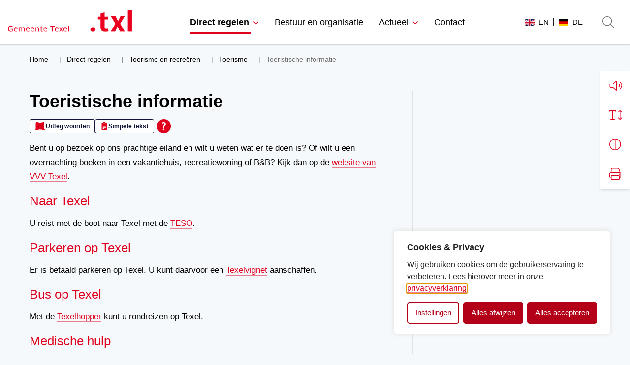

--- FILE ---
content_type: text/html; charset=UTF-8
request_url: https://www.texel.nl/direct-regelen/toerisme-en-recreeren/toerisme/toeristische-informatie/
body_size: 27001
content:
<!DOCTYPE html>
<html lang="nl-NL">

<head>
	<meta charset="utf-8">
<script type="text/javascript">
/* <![CDATA[ */
var gform;gform||(document.addEventListener("gform_main_scripts_loaded",function(){gform.scriptsLoaded=!0}),document.addEventListener("gform/theme/scripts_loaded",function(){gform.themeScriptsLoaded=!0}),window.addEventListener("DOMContentLoaded",function(){gform.domLoaded=!0}),gform={domLoaded:!1,scriptsLoaded:!1,themeScriptsLoaded:!1,isFormEditor:()=>"function"==typeof InitializeEditor,callIfLoaded:function(o){return!(!gform.domLoaded||!gform.scriptsLoaded||!gform.themeScriptsLoaded&&!gform.isFormEditor()||(gform.isFormEditor()&&console.warn("The use of gform.initializeOnLoaded() is deprecated in the form editor context and will be removed in Gravity Forms 3.1."),o(),0))},initializeOnLoaded:function(o){gform.callIfLoaded(o)||(document.addEventListener("gform_main_scripts_loaded",()=>{gform.scriptsLoaded=!0,gform.callIfLoaded(o)}),document.addEventListener("gform/theme/scripts_loaded",()=>{gform.themeScriptsLoaded=!0,gform.callIfLoaded(o)}),window.addEventListener("DOMContentLoaded",()=>{gform.domLoaded=!0,gform.callIfLoaded(o)}))},hooks:{action:{},filter:{}},addAction:function(o,r,e,t){gform.addHook("action",o,r,e,t)},addFilter:function(o,r,e,t){gform.addHook("filter",o,r,e,t)},doAction:function(o){gform.doHook("action",o,arguments)},applyFilters:function(o){return gform.doHook("filter",o,arguments)},removeAction:function(o,r){gform.removeHook("action",o,r)},removeFilter:function(o,r,e){gform.removeHook("filter",o,r,e)},addHook:function(o,r,e,t,n){null==gform.hooks[o][r]&&(gform.hooks[o][r]=[]);var d=gform.hooks[o][r];null==n&&(n=r+"_"+d.length),gform.hooks[o][r].push({tag:n,callable:e,priority:t=null==t?10:t})},doHook:function(r,o,e){var t;if(e=Array.prototype.slice.call(e,1),null!=gform.hooks[r][o]&&((o=gform.hooks[r][o]).sort(function(o,r){return o.priority-r.priority}),o.forEach(function(o){"function"!=typeof(t=o.callable)&&(t=window[t]),"action"==r?t.apply(null,e):e[0]=t.apply(null,e)})),"filter"==r)return e[0]},removeHook:function(o,r,t,n){var e;null!=gform.hooks[o][r]&&(e=(e=gform.hooks[o][r]).filter(function(o,r,e){return!!(null!=n&&n!=o.tag||null!=t&&t!=o.priority)}),gform.hooks[o][r]=e)}});
/* ]]> */
</script>

	<meta name="viewport" content="width=device-width, initial-scale=1, shrink-to-fit=no">
	<link rel="manifest" href="https://www.texel.nl/manifest.webmanifest">
	<meta name="theme-color" content="#cf0c12" />
	<link rel="profile" href="http://gmpg.org/xfn/11"> <title>Toeristische informatie - Texel</title>
	<style>img:is([sizes="auto" i], [sizes^="auto," i]) { contain-intrinsic-size: 3000px 1500px }</style>
	<link rel="alternate" type="application/rss+xml" title="Texel &raquo; Feed" href="https://www.texel.nl/feed/">
<meta name="robots" content="index, follow, max-snippet:-1, max-image-preview:large, max-video-preview:-1">
<link rel="canonical" href="https://www.texel.nl/">
<meta property="og:url" content="https://www.texel.nl/">
<meta property="og:site_name" content="Texel">
<meta property="og:locale" content="nl_NL">
<meta property="og:image" content="https://www.texel.nl/wp-content/uploads/2021/05/cropped-cropped-favicon.png">
<meta property="og:image:secure_url" content="https://www.texel.nl/wp-content/uploads/2021/05/cropped-cropped-favicon.png">
<meta property="og:image:width" content="512">
<meta property="og:image:height" content="512">
<meta property="og:image:alt" content="Logo gemeente Texel">
<meta name="twitter:card" content="summary">
<link rel='dns-prefetch' href='//www.google.com' />
<link rel='dns-prefetch' href='//app.tolkie.nl' />
<link rel='stylesheet' id='gform_basic-css' href='https://www.texel.nl/wp-content/plugins/gravityforms/assets/css/dist/basic.min.css?ver=2.9.19' type='text/css' media='all' />
<link rel='stylesheet' id='gform_theme_components-css' href='https://www.texel.nl/wp-content/plugins/gravityforms/assets/css/dist/theme-components.min.css?ver=2.9.19' type='text/css' media='all' />
<link rel='stylesheet' id='gform_theme-css' href='https://www.texel.nl/wp-content/plugins/gravityforms/assets/css/dist/theme.min.css?ver=2.9.19' type='text/css' media='all' />
<link rel='stylesheet' id='wp-block-library-css' href='https://www.texel.nl/wp-includes/css/dist/block-library/style.min.css' type='text/css' media='all' />
<style id='wpseopress-local-business-style-inline-css' type='text/css'>
span.wp-block-wpseopress-local-business-field{margin-right:8px}

</style>
<style id='wpseopress-table-of-contents-style-inline-css' type='text/css'>
.wp-block-wpseopress-table-of-contents li.active>a{font-weight:bold}

</style>
<link rel='stylesheet' id='yard-blocks-core-css-css' href='https://www.texel.nl/wp-content/plugins/yard-blocks/build/yard-blocks-core.css' type='text/css' media='all' />
<style id='global-styles-inline-css' type='text/css'>
:root{--wp--preset--aspect-ratio--square: 1;--wp--preset--aspect-ratio--4-3: 4/3;--wp--preset--aspect-ratio--3-4: 3/4;--wp--preset--aspect-ratio--3-2: 3/2;--wp--preset--aspect-ratio--2-3: 2/3;--wp--preset--aspect-ratio--16-9: 16/9;--wp--preset--aspect-ratio--9-16: 9/16;--wp--preset--color--black: #000;--wp--preset--color--cyan-bluish-gray: #abb8c3;--wp--preset--color--white: #fff;--wp--preset--color--pale-pink: #f78da7;--wp--preset--color--vivid-red: #cf2e2e;--wp--preset--color--luminous-vivid-orange: #ff6900;--wp--preset--color--luminous-vivid-amber: #fcb900;--wp--preset--color--light-green-cyan: #7bdcb5;--wp--preset--color--vivid-green-cyan: #00d084;--wp--preset--color--pale-cyan-blue: #8ed1fc;--wp--preset--color--vivid-cyan-blue: #0693e3;--wp--preset--color--vivid-purple: #9b51e0;--wp--preset--color--primary: #cf0c12;--wp--preset--color--secondary: #307BA7;--wp--preset--color--tertiary: #666666;--wp--preset--gradient--vivid-cyan-blue-to-vivid-purple: linear-gradient(135deg,rgba(6,147,227,1) 0%,rgb(155,81,224) 100%);--wp--preset--gradient--light-green-cyan-to-vivid-green-cyan: linear-gradient(135deg,rgb(122,220,180) 0%,rgb(0,208,130) 100%);--wp--preset--gradient--luminous-vivid-amber-to-luminous-vivid-orange: linear-gradient(135deg,rgba(252,185,0,1) 0%,rgba(255,105,0,1) 100%);--wp--preset--gradient--luminous-vivid-orange-to-vivid-red: linear-gradient(135deg,rgba(255,105,0,1) 0%,rgb(207,46,46) 100%);--wp--preset--gradient--very-light-gray-to-cyan-bluish-gray: linear-gradient(135deg,rgb(238,238,238) 0%,rgb(169,184,195) 100%);--wp--preset--gradient--cool-to-warm-spectrum: linear-gradient(135deg,rgb(74,234,220) 0%,rgb(151,120,209) 20%,rgb(207,42,186) 40%,rgb(238,44,130) 60%,rgb(251,105,98) 80%,rgb(254,248,76) 100%);--wp--preset--gradient--blush-light-purple: linear-gradient(135deg,rgb(255,206,236) 0%,rgb(152,150,240) 100%);--wp--preset--gradient--blush-bordeaux: linear-gradient(135deg,rgb(254,205,165) 0%,rgb(254,45,45) 50%,rgb(107,0,62) 100%);--wp--preset--gradient--luminous-dusk: linear-gradient(135deg,rgb(255,203,112) 0%,rgb(199,81,192) 50%,rgb(65,88,208) 100%);--wp--preset--gradient--pale-ocean: linear-gradient(135deg,rgb(255,245,203) 0%,rgb(182,227,212) 50%,rgb(51,167,181) 100%);--wp--preset--gradient--electric-grass: linear-gradient(135deg,rgb(202,248,128) 0%,rgb(113,206,126) 100%);--wp--preset--gradient--midnight: linear-gradient(135deg,rgb(2,3,129) 0%,rgb(40,116,252) 100%);--wp--preset--font-size--small: 13px;--wp--preset--font-size--medium: 20px;--wp--preset--font-size--large: 36px;--wp--preset--font-size--x-large: 42px;--wp--preset--spacing--20: 0.44rem;--wp--preset--spacing--30: 0.67rem;--wp--preset--spacing--40: 1rem;--wp--preset--spacing--50: 1.5rem;--wp--preset--spacing--60: 2.25rem;--wp--preset--spacing--70: 3.38rem;--wp--preset--spacing--80: 5.06rem;--wp--preset--shadow--natural: 6px 6px 9px rgba(0, 0, 0, 0.2);--wp--preset--shadow--deep: 12px 12px 50px rgba(0, 0, 0, 0.4);--wp--preset--shadow--sharp: 6px 6px 0px rgba(0, 0, 0, 0.2);--wp--preset--shadow--outlined: 6px 6px 0px -3px rgba(255, 255, 255, 1), 6px 6px rgba(0, 0, 0, 1);--wp--preset--shadow--crisp: 6px 6px 0px rgba(0, 0, 0, 1);}:root { --wp--style--global--content-size: var(--layout-content-size);--wp--style--global--wide-size: var(--layout-wide-size); }:where(body) { margin: 0; }.wp-site-blocks > .alignleft { float: left; margin-right: 2em; }.wp-site-blocks > .alignright { float: right; margin-left: 2em; }.wp-site-blocks > .aligncenter { justify-content: center; margin-left: auto; margin-right: auto; }:where(.is-layout-flex){gap: 0.5em;}:where(.is-layout-grid){gap: 0.5em;}.is-layout-flow > .alignleft{float: left;margin-inline-start: 0;margin-inline-end: 2em;}.is-layout-flow > .alignright{float: right;margin-inline-start: 2em;margin-inline-end: 0;}.is-layout-flow > .aligncenter{margin-left: auto !important;margin-right: auto !important;}.is-layout-constrained > .alignleft{float: left;margin-inline-start: 0;margin-inline-end: 2em;}.is-layout-constrained > .alignright{float: right;margin-inline-start: 2em;margin-inline-end: 0;}.is-layout-constrained > .aligncenter{margin-left: auto !important;margin-right: auto !important;}.is-layout-constrained > :where(:not(.alignleft):not(.alignright):not(.alignfull)){max-width: var(--wp--style--global--content-size);margin-left: auto !important;margin-right: auto !important;}.is-layout-constrained > .alignwide{max-width: var(--wp--style--global--wide-size);}body .is-layout-flex{display: flex;}.is-layout-flex{flex-wrap: wrap;align-items: center;}.is-layout-flex > :is(*, div){margin: 0;}body .is-layout-grid{display: grid;}.is-layout-grid > :is(*, div){margin: 0;}body{padding-top: 0px;padding-right: 0px;padding-bottom: 0px;padding-left: 0px;}a:where(:not(.wp-element-button)){text-decoration: underline;}.has-black-color{color: var(--wp--preset--color--black) !important;}.has-cyan-bluish-gray-color{color: var(--wp--preset--color--cyan-bluish-gray) !important;}.has-white-color{color: var(--wp--preset--color--white) !important;}.has-pale-pink-color{color: var(--wp--preset--color--pale-pink) !important;}.has-vivid-red-color{color: var(--wp--preset--color--vivid-red) !important;}.has-luminous-vivid-orange-color{color: var(--wp--preset--color--luminous-vivid-orange) !important;}.has-luminous-vivid-amber-color{color: var(--wp--preset--color--luminous-vivid-amber) !important;}.has-light-green-cyan-color{color: var(--wp--preset--color--light-green-cyan) !important;}.has-vivid-green-cyan-color{color: var(--wp--preset--color--vivid-green-cyan) !important;}.has-pale-cyan-blue-color{color: var(--wp--preset--color--pale-cyan-blue) !important;}.has-vivid-cyan-blue-color{color: var(--wp--preset--color--vivid-cyan-blue) !important;}.has-vivid-purple-color{color: var(--wp--preset--color--vivid-purple) !important;}.has-primary-color{color: var(--wp--preset--color--primary) !important;}.has-secondary-color{color: var(--wp--preset--color--secondary) !important;}.has-tertiary-color{color: var(--wp--preset--color--tertiary) !important;}.has-black-background-color{background-color: var(--wp--preset--color--black) !important;}.has-cyan-bluish-gray-background-color{background-color: var(--wp--preset--color--cyan-bluish-gray) !important;}.has-white-background-color{background-color: var(--wp--preset--color--white) !important;}.has-pale-pink-background-color{background-color: var(--wp--preset--color--pale-pink) !important;}.has-vivid-red-background-color{background-color: var(--wp--preset--color--vivid-red) !important;}.has-luminous-vivid-orange-background-color{background-color: var(--wp--preset--color--luminous-vivid-orange) !important;}.has-luminous-vivid-amber-background-color{background-color: var(--wp--preset--color--luminous-vivid-amber) !important;}.has-light-green-cyan-background-color{background-color: var(--wp--preset--color--light-green-cyan) !important;}.has-vivid-green-cyan-background-color{background-color: var(--wp--preset--color--vivid-green-cyan) !important;}.has-pale-cyan-blue-background-color{background-color: var(--wp--preset--color--pale-cyan-blue) !important;}.has-vivid-cyan-blue-background-color{background-color: var(--wp--preset--color--vivid-cyan-blue) !important;}.has-vivid-purple-background-color{background-color: var(--wp--preset--color--vivid-purple) !important;}.has-primary-background-color{background-color: var(--wp--preset--color--primary) !important;}.has-secondary-background-color{background-color: var(--wp--preset--color--secondary) !important;}.has-tertiary-background-color{background-color: var(--wp--preset--color--tertiary) !important;}.has-black-border-color{border-color: var(--wp--preset--color--black) !important;}.has-cyan-bluish-gray-border-color{border-color: var(--wp--preset--color--cyan-bluish-gray) !important;}.has-white-border-color{border-color: var(--wp--preset--color--white) !important;}.has-pale-pink-border-color{border-color: var(--wp--preset--color--pale-pink) !important;}.has-vivid-red-border-color{border-color: var(--wp--preset--color--vivid-red) !important;}.has-luminous-vivid-orange-border-color{border-color: var(--wp--preset--color--luminous-vivid-orange) !important;}.has-luminous-vivid-amber-border-color{border-color: var(--wp--preset--color--luminous-vivid-amber) !important;}.has-light-green-cyan-border-color{border-color: var(--wp--preset--color--light-green-cyan) !important;}.has-vivid-green-cyan-border-color{border-color: var(--wp--preset--color--vivid-green-cyan) !important;}.has-pale-cyan-blue-border-color{border-color: var(--wp--preset--color--pale-cyan-blue) !important;}.has-vivid-cyan-blue-border-color{border-color: var(--wp--preset--color--vivid-cyan-blue) !important;}.has-vivid-purple-border-color{border-color: var(--wp--preset--color--vivid-purple) !important;}.has-primary-border-color{border-color: var(--wp--preset--color--primary) !important;}.has-secondary-border-color{border-color: var(--wp--preset--color--secondary) !important;}.has-tertiary-border-color{border-color: var(--wp--preset--color--tertiary) !important;}.has-vivid-cyan-blue-to-vivid-purple-gradient-background{background: var(--wp--preset--gradient--vivid-cyan-blue-to-vivid-purple) !important;}.has-light-green-cyan-to-vivid-green-cyan-gradient-background{background: var(--wp--preset--gradient--light-green-cyan-to-vivid-green-cyan) !important;}.has-luminous-vivid-amber-to-luminous-vivid-orange-gradient-background{background: var(--wp--preset--gradient--luminous-vivid-amber-to-luminous-vivid-orange) !important;}.has-luminous-vivid-orange-to-vivid-red-gradient-background{background: var(--wp--preset--gradient--luminous-vivid-orange-to-vivid-red) !important;}.has-very-light-gray-to-cyan-bluish-gray-gradient-background{background: var(--wp--preset--gradient--very-light-gray-to-cyan-bluish-gray) !important;}.has-cool-to-warm-spectrum-gradient-background{background: var(--wp--preset--gradient--cool-to-warm-spectrum) !important;}.has-blush-light-purple-gradient-background{background: var(--wp--preset--gradient--blush-light-purple) !important;}.has-blush-bordeaux-gradient-background{background: var(--wp--preset--gradient--blush-bordeaux) !important;}.has-luminous-dusk-gradient-background{background: var(--wp--preset--gradient--luminous-dusk) !important;}.has-pale-ocean-gradient-background{background: var(--wp--preset--gradient--pale-ocean) !important;}.has-electric-grass-gradient-background{background: var(--wp--preset--gradient--electric-grass) !important;}.has-midnight-gradient-background{background: var(--wp--preset--gradient--midnight) !important;}.has-small-font-size{font-size: var(--wp--preset--font-size--small) !important;}.has-medium-font-size{font-size: var(--wp--preset--font-size--medium) !important;}.has-large-font-size{font-size: var(--wp--preset--font-size--large) !important;}.has-x-large-font-size{font-size: var(--wp--preset--font-size--x-large) !important;}
:where(.wp-block-post-template.is-layout-flex){gap: 1.25em;}:where(.wp-block-post-template.is-layout-grid){gap: 1.25em;}
:where(.wp-block-columns.is-layout-flex){gap: 2em;}:where(.wp-block-columns.is-layout-grid){gap: 2em;}
:root :where(.wp-block-pullquote){font-size: 1.5em;line-height: 1.6;}
</style>
<link rel='stylesheet' id='wp-ada-compliance-styles-css' href='https://www.texel.nl/wp-content/plugins/wp-ada-compliance-check-basic/styles.css?ver=1750429200' type='text/css' media='all' />
<link rel='stylesheet' id='ysp-styles-css' href='https://www.texel.nl/wp-content/plugins/yard-servicepoints/resources/dist/build/ysp-styles.css?ver=1769455079' type='text/css' media='all' />
<script type="text/javascript" src="https://www.texel.nl/wp-includes/js/jquery/jquery.min.js" id="jquery-js"></script>
<script type="text/javascript" defer='defer' src="https://www.texel.nl/wp-content/plugins/gravityforms/js/jquery.json.min.js?ver=2.9.19" id="gform_json-js"></script>
<script type="text/javascript" id="gform_gravityforms-js-extra">
/* <![CDATA[ */
var gf_global = {"gf_currency_config":{"name":"Euro","symbol_left":"","symbol_right":"&#8364;","symbol_padding":" ","thousand_separator":".","decimal_separator":",","decimals":2,"code":"EUR"},"base_url":"https:\/\/www.texel.nl\/wp-content\/plugins\/gravityforms","number_formats":[],"spinnerUrl":"https:\/\/www.texel.nl\/wp-content\/plugins\/gravityforms\/images\/spinner.svg","version_hash":"dbb3e5a2079ee1b6e816782406fc3bcf","strings":{"newRowAdded":"Nieuwe rij toegevoegd.","rowRemoved":"Rij verwijderd","formSaved":"Het formulier is opgeslagen. De inhoud bevat de link om terug te keren en het formulier in te vullen."}};
var gform_i18n = {"datepicker":{"days":{"monday":"Ma","tuesday":"Di","wednesday":"Wo","thursday":"Do","friday":"Vr","saturday":"Za","sunday":"Zo"},"months":{"january":"Januari","february":"Februari","march":"Maart","april":"April","may":"Mei","june":"Juni","july":"Juli","august":"Augustus","september":"September","october":"Oktober","november":"November","december":"December"},"firstDay":1,"iconText":"Selecteer een datum"}};
var gf_legacy_multi = {"1":""};
var gform_gravityforms = {"strings":{"invalid_file_extension":"Dit bestandstype is niet toegestaan. Moet \u00e9\u00e9n van de volgende zijn:","delete_file":"Dit bestand verwijderen","in_progress":"in behandeling","file_exceeds_limit":"Bestand overschrijdt limiet bestandsgrootte","illegal_extension":"Dit type bestand is niet toegestaan.","max_reached":"Maximale aantal bestanden bereikt","unknown_error":"Er was een probleem bij het opslaan van het bestand op de server","currently_uploading":"Wacht tot het uploaden is voltooid","cancel":"Annuleren","cancel_upload":"Deze upload annuleren","cancelled":"Geannuleerd"},"vars":{"images_url":"https:\/\/www.texel.nl\/wp-content\/plugins\/gravityforms\/images"}};
/* ]]> */
</script>
<script type="text/javascript" defer='defer' src="https://www.texel.nl/wp-content/plugins/gravityforms/js/gravityforms.min.js?ver=2.9.19" id="gform_gravityforms-js"></script>
<script type="text/javascript" id="gform_conditional_logic-js-extra">
/* <![CDATA[ */
var gf_legacy = {"is_legacy":""};
/* ]]> */
</script>
<script type="text/javascript" defer='defer' src="https://www.texel.nl/wp-content/plugins/gravityforms/js/conditional_logic.min.js?ver=2.9.19" id="gform_conditional_logic-js"></script>
<script type="text/javascript" defer='defer' src="https://www.google.com/recaptcha/api.js?hl=nl#038;render=explicit" id="gform_recaptcha-js"></script>
<script type="text/javascript" defer='defer' src="https://www.texel.nl/wp-content/plugins/gravityforms/assets/js/dist/utils.min.js?ver=380b7a5ec0757c78876bc8a59488f2f3" id="gform_gravityforms_utils-js"></script>
<script type="text/javascript" id="cookie-law-info-js-extra">
/* <![CDATA[ */
var _ckyConfig = {"_ipData":[],"_assetsURL":"https:\/\/www.texel.nl\/wp-content\/plugins\/cookie-law-info\/lite\/frontend\/images\/","_publicURL":"https:\/\/www.texel.nl","_expiry":"365","_categories":[{"name":"Noodzakelijk","slug":"necessary","isNecessary":true,"ccpaDoNotSell":true,"cookies":[{"cookieID":"cookieyes-consent","domain":"www.texel.nl","provider":"cookieyes.com"},{"cookieID":"__cf_bm","domain":".report-uri.com","provider":"cloudflare.com"},{"cookieID":"AWSALBCORS","domain":"xxxxxxxxxDYNAMICxxxxxx.global.siteimproveanalytics.io","provider":"aws.amazon.com"},{"cookieID":"_gid","domain":".texel.nl","provider":"google-analytics.com|googletagmanager.com\/gtag\/js"},{"cookieID":"_ga_*","domain":".texel.nl","provider":"google-analytics.com|googletagmanager.com\/gtag\/js"},{"cookieID":"_ga","domain":".texel.nl","provider":"google-analytics.com|googletagmanager.com\/gtag\/js"},{"cookieID":"_gat_UA-*","domain":".texel.nl","provider":"google-analytics.com|googletagmanager.com\/gtag\/js"},{"cookieID":"nmstat","domain":".texel.nl","provider":"siteimprove"}],"active":true,"defaultConsent":{"gdpr":true,"ccpa":true}},{"name":"Functioneel","slug":"functional","isNecessary":false,"ccpaDoNotSell":true,"cookies":[{"cookieID":"_hjAbsoluteSessionInProgress","domain":".texel.nl","provider":"hotjar.com"}],"active":true,"defaultConsent":{"gdpr":false,"ccpa":false}},{"name":"Analytics","slug":"analytics","isNecessary":false,"ccpaDoNotSell":true,"cookies":[{"cookieID":"_hjSessionUser_*","domain":".texel.nl","provider":"hotjar.com"},{"cookieID":"_hjFirstSeen","domain":".texel.nl","provider":"hotjar.com"},{"cookieID":"_hjSession_*","domain":".texel.nl","provider":"hotjar.com"},{"cookieID":"_hjRecordingLastActivity","domain":"texel.nl","provider":"hotjar.com"},{"cookieID":"_hjRecordingEnabled","domain":"texel.nl","provider":"hotjar.com"},{"cookieID":"_hjTLDTest","domain":".texel.nl","provider":"hotjar.com"},{"cookieID":"vuid","domain":"vimeo.com","provider":"vimeo.com"},{"cookieID":"yt-remote-device-id","domain":"youtube-nocookie.com","provider":"youtube.com|youtube-nocookie.com"},{"cookieID":"yt-remote-connected-devices","domain":"youtube-nocookie.com","provider":"youtube.com|youtube-nocookie.com"},{"cookieID":"YSC","domain":".youtube.com","provider":"youtube.com|youtube-nocookie.com"},{"cookieID":"VISITOR_INFO1_LIVE","domain":".youtube.com","provider":"youtube.com|youtube-nocookie.com"},{"cookieID":"yt.innertube::requests","domain":"youtube.com","provider":"youtube.com|youtube-nocookie.com"},{"cookieID":"yt.innertube::nextId","domain":"youtube.com","provider":"youtube.com|youtube-nocookie.com"},{"cookieID":"VISITOR_PRIVACY_METADATA","domain":".youtube.com","provider":""},{"cookieID":"stg_traffic_source_priority","domain":"www.texel.nl","provider":""},{"cookieID":"stg_last_interaction","domain":"www.texel.nl","provider":""},{"cookieID":"stg_returning_visitor","domain":"www.texel.nl","provider":""},{"cookieID":"_pk_id.1.8e48","domain":"www.texel.nl","provider":""},{"cookieID":"_pk_ses.1.8e48","domain":"www.texel.nl","provider":""},{"cookieID":"_pk_id","domain":"www.texel.nl","provider":""},{"cookieID":"_pk_ses","domain":"www.texel.nl","provider":""},{"cookieID":"_pk_ref","domain":"www.texel.nl","provider":""},{"cookieID":"_pk_hsr","domain":"www.texel.nl","provider":""},{"cookieID":"_pk_cvar","domain":"www.texel.nl","provider":""},{"cookieID":"mtm_consent","domain":"www.texel.nl","provider":""},{"cookieID":"mtm_cookie_consent","domain":"www.texel.nl","provider":""},{"cookieID":"mtm_consent_removed","domain":"www.texel.nl","provider":""},{"cookieID":"matomo_ignore","domain":"www.texel.nl","provider":""},{"cookieID":"matomo_sessid","domain":"www.texel.nl","provider":""},{"cookieID":"_pk_id.aa92d912-1d8e-46a0-bce8-5836357ca630.ed59","domain":"www.texel.nl","provider":""},{"cookieID":"_pk_ses.aa92d912-1d8e-46a0-bce8-5836357ca630.ed59","domain":"www.texel.nl","provider":""}],"active":true,"defaultConsent":{"gdpr":false,"ccpa":false}},{"name":"Prestatie","slug":"performance","isNecessary":false,"ccpaDoNotSell":true,"cookies":[],"active":true,"defaultConsent":{"gdpr":false,"ccpa":false}},{"name":"Marketing","slug":"advertisement","isNecessary":false,"ccpaDoNotSell":true,"cookies":[],"active":true,"defaultConsent":{"gdpr":false,"ccpa":false}}],"_activeLaw":"gdpr","_rootDomain":"","_block":"1","_showBanner":"1","_bannerConfig":{"settings":{"type":"box","preferenceCenterType":"popup","position":"bottom-right","applicableLaw":"gdpr"},"behaviours":{"reloadBannerOnAccept":false,"loadAnalyticsByDefault":false,"animations":{"onLoad":"animate","onHide":"sticky"}},"config":{"revisitConsent":{"status":false,"tag":"revisit-consent","position":"bottom-right","meta":{"url":"#"},"styles":{"background-color":"#0056A7"},"elements":{"title":{"type":"text","tag":"revisit-consent-title","status":true,"styles":{"color":"#0056a7"}}}},"preferenceCenter":{"toggle":{"status":true,"tag":"detail-category-toggle","type":"toggle","states":{"active":{"styles":{"background-color":"#1863DC"}},"inactive":{"styles":{"background-color":"#D0D5D2"}}}}},"categoryPreview":{"status":false,"toggle":{"status":true,"tag":"detail-category-preview-toggle","type":"toggle","states":{"active":{"styles":{"background-color":"#1863DC"}},"inactive":{"styles":{"background-color":"#D0D5D2"}}}}},"videoPlaceholder":{"status":true,"styles":{"background-color":"#000000","border-color":"#000000","color":"#ffffff"}},"readMore":{"status":false,"tag":"readmore-button","type":"link","meta":{"noFollow":true,"newTab":true},"styles":{"color":"#1863DC","background-color":"transparent","border-color":"transparent"}},"auditTable":{"status":true},"optOption":{"status":true,"toggle":{"status":true,"tag":"optout-option-toggle","type":"toggle","states":{"active":{"styles":{"background-color":"#1863dc"}},"inactive":{"styles":{"background-color":"#FFFFFF"}}}}}}},"_version":"3.3.5","_logConsent":"1","_tags":[{"tag":"accept-button","styles":{"color":"#FFFFFF","background-color":"#1863DC","border-color":"#1863DC"}},{"tag":"reject-button","styles":{"color":"#1863DC","background-color":"transparent","border-color":"#1863DC"}},{"tag":"settings-button","styles":{"color":"#1863DC","background-color":"transparent","border-color":"#1863DC"}},{"tag":"readmore-button","styles":{"color":"#1863DC","background-color":"transparent","border-color":"transparent"}},{"tag":"donotsell-button","styles":{"color":"#1863DC","background-color":"transparent","border-color":"transparent"}},{"tag":"accept-button","styles":{"color":"#FFFFFF","background-color":"#1863DC","border-color":"#1863DC"}},{"tag":"revisit-consent","styles":{"background-color":"#0056A7"}}],"_shortCodes":[{"key":"cky_readmore","content":"<a href=\"\/privacyverklaring\" class=\"cky-policy\" aria-label=\"Lees meer\" target=\"_blank\" rel=\"noopener\" data-cky-tag=\"readmore-button\">Lees meer<\/a>","tag":"readmore-button","status":false,"attributes":{"rel":"nofollow","target":"_blank"}},{"key":"cky_show_desc","content":"<button class=\"cky-show-desc-btn\" data-cky-tag=\"show-desc-button\" aria-label=\"Lees meer\">Lees meer<\/button>","tag":"show-desc-button","status":true,"attributes":[]},{"key":"cky_hide_desc","content":"<button class=\"cky-show-desc-btn\" data-cky-tag=\"hide-desc-button\" aria-label=\"Bekijk minder\">Bekijk minder<\/button>","tag":"hide-desc-button","status":true,"attributes":[]},{"key":"cky_category_toggle_label","content":"[cky_{{status}}_category_label] [cky_preference_{{category_slug}}_title]","tag":"","status":true,"attributes":[]},{"key":"cky_enable_category_label","content":"Enable","tag":"","status":true,"attributes":[]},{"key":"cky_disable_category_label","content":"Disable","tag":"","status":true,"attributes":[]},{"key":"cky_video_placeholder","content":"<div class=\"video-placeholder-normal\" data-cky-tag=\"video-placeholder\" id=\"[UNIQUEID]\"><p class=\"video-placeholder-text-normal\" data-cky-tag=\"placeholder-title\">Accepteer de cookie toestemming<\/p><\/div>","tag":"","status":true,"attributes":[]},{"key":"cky_enable_optout_label","content":"Enable","tag":"","status":true,"attributes":[]},{"key":"cky_disable_optout_label","content":"Disable","tag":"","status":true,"attributes":[]},{"key":"cky_optout_toggle_label","content":"[cky_{{status}}_optout_label] [cky_optout_option_title]","tag":"","status":true,"attributes":[]},{"key":"cky_optout_option_title","content":"Do Not Sell or Share My Personal Information","tag":"","status":true,"attributes":[]},{"key":"cky_optout_close_label","content":"Close","tag":"","status":true,"attributes":[]},{"key":"cky_preference_close_label","content":"Close","tag":"","status":true,"attributes":[]}],"_rtl":"","_language":"nl","_providersToBlock":[{"re":"hotjar.com","categories":["functional","analytics"]},{"re":"vimeo.com","categories":["analytics"]},{"re":"youtube.com|youtube-nocookie.com","categories":["analytics"]}]};
var _ckyStyles = {"css":".cky-overlay{background: #000000; opacity: 0.4; position: fixed; top: 0; left: 0; width: 100%; height: 100%; z-index: 99999999;}.cky-hide{display: none;}.cky-btn-revisit-wrapper{display: flex; align-items: center; justify-content: center; background: #0056a7; width: 45px; height: 45px; border-radius: 50%; position: fixed; z-index: 999999; cursor: pointer;}.cky-revisit-bottom-left{bottom: 15px; left: 15px;}.cky-revisit-bottom-right{bottom: 15px; right: 15px;}.cky-btn-revisit-wrapper .cky-btn-revisit{display: flex; align-items: center; justify-content: center; background: none; border: none; cursor: pointer; position: relative; margin: 0; padding: 0;}.cky-btn-revisit-wrapper .cky-btn-revisit img{max-width: fit-content; margin: 0; height: 30px; width: 30px;}.cky-revisit-bottom-left:hover::before{content: attr(data-tooltip); position: absolute; background: #4e4b66; color: #ffffff; left: calc(100% + 7px); font-size: 12px; line-height: 16px; width: max-content; padding: 4px 8px; border-radius: 4px;}.cky-revisit-bottom-left:hover::after{position: absolute; content: \"\"; border: 5px solid transparent; left: calc(100% + 2px); border-left-width: 0; border-right-color: #4e4b66;}.cky-revisit-bottom-right:hover::before{content: attr(data-tooltip); position: absolute; background: #4e4b66; color: #ffffff; right: calc(100% + 7px); font-size: 12px; line-height: 16px; width: max-content; padding: 4px 8px; border-radius: 4px;}.cky-revisit-bottom-right:hover::after{position: absolute; content: \"\"; border: 5px solid transparent; right: calc(100% + 2px); border-right-width: 0; border-left-color: #4e4b66;}.cky-revisit-hide{display: none;}.cky-consent-container{position: fixed; width: 440px; box-sizing: border-box; z-index: 9999999; border-radius: 6px;}.cky-consent-container .cky-consent-bar{background: #ffffff; border: 1px solid; padding: 20px 26px; box-shadow: 0 -1px 10px 0 #acabab4d; border-radius: 6px;}.cky-box-bottom-left{bottom: 40px; left: 40px;}.cky-box-bottom-right{bottom: 40px; right: 40px;}.cky-box-top-left{top: 40px; left: 40px;}.cky-box-top-right{top: 40px; right: 40px;}.cky-custom-brand-logo-wrapper .cky-custom-brand-logo{width: 100px; height: auto; margin: 0 0 12px 0;}.cky-notice .cky-title{color: #212121; font-weight: 700; font-size: 18px; line-height: 24px; margin: 0 0 12px 0;}.cky-notice-des *,.cky-preference-content-wrapper *,.cky-accordion-header-des *,.cky-gpc-wrapper .cky-gpc-desc *{font-size: 14px;}.cky-notice-des{color: #212121; font-size: 14px; line-height: 24px; font-weight: 400;}.cky-notice-des img{height: 25px; width: 25px;}.cky-consent-bar .cky-notice-des p,.cky-gpc-wrapper .cky-gpc-desc p,.cky-preference-body-wrapper .cky-preference-content-wrapper p,.cky-accordion-header-wrapper .cky-accordion-header-des p,.cky-cookie-des-table li div:last-child p{color: inherit; margin-top: 0; overflow-wrap: break-word;}.cky-notice-des P:last-child,.cky-preference-content-wrapper p:last-child,.cky-cookie-des-table li div:last-child p:last-child,.cky-gpc-wrapper .cky-gpc-desc p:last-child{margin-bottom: 0;}.cky-notice-des a.cky-policy,.cky-notice-des button.cky-policy{font-size: 14px; color: #1863dc; white-space: nowrap; cursor: pointer; background: transparent; border: 1px solid; text-decoration: underline;}.cky-notice-des button.cky-policy{padding: 0;}.cky-notice-des a.cky-policy:focus-visible,.cky-notice-des button.cky-policy:focus-visible,.cky-preference-content-wrapper .cky-show-desc-btn:focus-visible,.cky-accordion-header .cky-accordion-btn:focus-visible,.cky-preference-header .cky-btn-close:focus-visible,.cky-switch input[type=\"checkbox\"]:focus-visible,.cky-footer-wrapper a:focus-visible,.cky-btn:focus-visible{outline: 2px solid #1863dc; outline-offset: 2px;}.cky-btn:focus:not(:focus-visible),.cky-accordion-header .cky-accordion-btn:focus:not(:focus-visible),.cky-preference-content-wrapper .cky-show-desc-btn:focus:not(:focus-visible),.cky-btn-revisit-wrapper .cky-btn-revisit:focus:not(:focus-visible),.cky-preference-header .cky-btn-close:focus:not(:focus-visible),.cky-consent-bar .cky-banner-btn-close:focus:not(:focus-visible){outline: 0;}button.cky-show-desc-btn:not(:hover):not(:active){color: #1863dc; background: transparent;}button.cky-accordion-btn:not(:hover):not(:active),button.cky-banner-btn-close:not(:hover):not(:active),button.cky-btn-revisit:not(:hover):not(:active),button.cky-btn-close:not(:hover):not(:active){background: transparent;}.cky-consent-bar button:hover,.cky-modal.cky-modal-open button:hover,.cky-consent-bar button:focus,.cky-modal.cky-modal-open button:focus{text-decoration: none;}.cky-notice-btn-wrapper{display: flex; justify-content: flex-start; align-items: center; flex-wrap: wrap; margin-top: 16px;}.cky-notice-btn-wrapper .cky-btn{text-shadow: none; box-shadow: none;}.cky-btn{flex: auto; max-width: 100%; font-size: 14px; font-family: inherit; line-height: 24px; padding: 8px; font-weight: 500; margin: 0 8px 0 0; border-radius: 2px; cursor: pointer; text-align: center; text-transform: none; min-height: 0;}.cky-btn:hover{opacity: 0.8;}.cky-btn-customize{color: #1863dc; background: transparent; border: 2px solid #1863dc;}.cky-btn-reject{color: #1863dc; background: transparent; border: 2px solid #1863dc;}.cky-btn-accept{background: #1863dc; color: #ffffff; border: 2px solid #1863dc;}.cky-btn:last-child{margin-right: 0;}@media (max-width: 576px){.cky-box-bottom-left{bottom: 0; left: 0;}.cky-box-bottom-right{bottom: 0; right: 0;}.cky-box-top-left{top: 0; left: 0;}.cky-box-top-right{top: 0; right: 0;}}@media (max-width: 440px){.cky-box-bottom-left, .cky-box-bottom-right, .cky-box-top-left, .cky-box-top-right{width: 100%; max-width: 100%;}.cky-consent-container .cky-consent-bar{padding: 20px 0;}.cky-custom-brand-logo-wrapper, .cky-notice .cky-title, .cky-notice-des, .cky-notice-btn-wrapper{padding: 0 24px;}.cky-notice-des{max-height: 40vh; overflow-y: scroll;}.cky-notice-btn-wrapper{flex-direction: column; margin-top: 0;}.cky-btn{width: 100%; margin: 10px 0 0 0;}.cky-notice-btn-wrapper .cky-btn-customize{order: 2;}.cky-notice-btn-wrapper .cky-btn-reject{order: 3;}.cky-notice-btn-wrapper .cky-btn-accept{order: 1; margin-top: 16px;}}@media (max-width: 352px){.cky-notice .cky-title{font-size: 16px;}.cky-notice-des *{font-size: 12px;}.cky-notice-des, .cky-btn{font-size: 12px;}}.cky-modal.cky-modal-open{display: flex; visibility: visible; -webkit-transform: translate(-50%, -50%); -moz-transform: translate(-50%, -50%); -ms-transform: translate(-50%, -50%); -o-transform: translate(-50%, -50%); transform: translate(-50%, -50%); top: 50%; left: 50%; transition: all 1s ease;}.cky-modal{box-shadow: 0 32px 68px rgba(0, 0, 0, 0.3); margin: 0 auto; position: fixed; max-width: 100%; background: #ffffff; top: 50%; box-sizing: border-box; border-radius: 6px; z-index: 999999999; color: #212121; -webkit-transform: translate(-50%, 100%); -moz-transform: translate(-50%, 100%); -ms-transform: translate(-50%, 100%); -o-transform: translate(-50%, 100%); transform: translate(-50%, 100%); visibility: hidden; transition: all 0s ease;}.cky-preference-center{max-height: 79vh; overflow: hidden; width: 845px; overflow: hidden; flex: 1 1 0; display: flex; flex-direction: column; border-radius: 6px;}.cky-preference-header{display: flex; align-items: center; justify-content: space-between; padding: 22px 24px; border-bottom: 1px solid;}.cky-preference-header .cky-preference-title{font-size: 18px; font-weight: 700; line-height: 24px;}.cky-preference-header .cky-btn-close{margin: 0; cursor: pointer; vertical-align: middle; padding: 0; background: none; border: none; width: auto; height: auto; min-height: 0; line-height: 0; text-shadow: none; box-shadow: none;}.cky-preference-header .cky-btn-close img{margin: 0; height: 10px; width: 10px;}.cky-preference-body-wrapper{padding: 0 24px; flex: 1; overflow: auto; box-sizing: border-box;}.cky-preference-content-wrapper,.cky-gpc-wrapper .cky-gpc-desc{font-size: 14px; line-height: 24px; font-weight: 400; padding: 12px 0;}.cky-preference-content-wrapper{border-bottom: 1px solid;}.cky-preference-content-wrapper img{height: 25px; width: 25px;}.cky-preference-content-wrapper .cky-show-desc-btn{font-size: 14px; font-family: inherit; color: #1863dc; text-decoration: none; line-height: 24px; padding: 0; margin: 0; white-space: nowrap; cursor: pointer; background: transparent; border-color: transparent; text-transform: none; min-height: 0; text-shadow: none; box-shadow: none;}.cky-accordion-wrapper{margin-bottom: 10px;}.cky-accordion{border-bottom: 1px solid;}.cky-accordion:last-child{border-bottom: none;}.cky-accordion .cky-accordion-item{display: flex; margin-top: 10px;}.cky-accordion .cky-accordion-body{display: none;}.cky-accordion.cky-accordion-active .cky-accordion-body{display: block; padding: 0 22px; margin-bottom: 16px;}.cky-accordion-header-wrapper{cursor: pointer; width: 100%;}.cky-accordion-item .cky-accordion-header{display: flex; justify-content: space-between; align-items: center;}.cky-accordion-header .cky-accordion-btn{font-size: 16px; font-family: inherit; color: #212121; line-height: 24px; background: none; border: none; font-weight: 700; padding: 0; margin: 0; cursor: pointer; text-transform: none; min-height: 0; text-shadow: none; box-shadow: none;}.cky-accordion-header .cky-always-active{color: #008000; font-weight: 600; line-height: 24px; font-size: 14px;}.cky-accordion-header-des{font-size: 14px; line-height: 24px; margin: 10px 0 16px 0;}.cky-accordion-chevron{margin-right: 22px; position: relative; cursor: pointer;}.cky-accordion-chevron-hide{display: none;}.cky-accordion .cky-accordion-chevron i::before{content: \"\"; position: absolute; border-right: 1.4px solid; border-bottom: 1.4px solid; border-color: inherit; height: 6px; width: 6px; -webkit-transform: rotate(-45deg); -moz-transform: rotate(-45deg); -ms-transform: rotate(-45deg); -o-transform: rotate(-45deg); transform: rotate(-45deg); transition: all 0.2s ease-in-out; top: 8px;}.cky-accordion.cky-accordion-active .cky-accordion-chevron i::before{-webkit-transform: rotate(45deg); -moz-transform: rotate(45deg); -ms-transform: rotate(45deg); -o-transform: rotate(45deg); transform: rotate(45deg);}.cky-audit-table{background: #f4f4f4; border-radius: 6px;}.cky-audit-table .cky-empty-cookies-text{color: inherit; font-size: 12px; line-height: 24px; margin: 0; padding: 10px;}.cky-audit-table .cky-cookie-des-table{font-size: 12px; line-height: 24px; font-weight: normal; padding: 15px 10px; border-bottom: 1px solid; border-bottom-color: inherit; margin: 0;}.cky-audit-table .cky-cookie-des-table:last-child{border-bottom: none;}.cky-audit-table .cky-cookie-des-table li{list-style-type: none; display: flex; padding: 3px 0;}.cky-audit-table .cky-cookie-des-table li:first-child{padding-top: 0;}.cky-cookie-des-table li div:first-child{width: 100px; font-weight: 600; word-break: break-word; word-wrap: break-word;}.cky-cookie-des-table li div:last-child{flex: 1; word-break: break-word; word-wrap: break-word; margin-left: 8px;}.cky-footer-shadow{display: block; width: 100%; height: 40px; background: linear-gradient(180deg, rgba(255, 255, 255, 0) 0%, #ffffff 100%); position: absolute; bottom: calc(100% - 1px);}.cky-footer-wrapper{position: relative;}.cky-prefrence-btn-wrapper{display: flex; flex-wrap: wrap; align-items: center; justify-content: center; padding: 22px 24px; border-top: 1px solid;}.cky-prefrence-btn-wrapper .cky-btn{flex: auto; max-width: 100%; text-shadow: none; box-shadow: none;}.cky-btn-preferences{color: #1863dc; background: transparent; border: 2px solid #1863dc;}.cky-preference-header,.cky-preference-body-wrapper,.cky-preference-content-wrapper,.cky-accordion-wrapper,.cky-accordion,.cky-accordion-wrapper,.cky-footer-wrapper,.cky-prefrence-btn-wrapper{border-color: inherit;}@media (max-width: 845px){.cky-modal{max-width: calc(100% - 16px);}}@media (max-width: 576px){.cky-modal{max-width: 100%;}.cky-preference-center{max-height: 100vh;}.cky-prefrence-btn-wrapper{flex-direction: column;}.cky-accordion.cky-accordion-active .cky-accordion-body{padding-right: 0;}.cky-prefrence-btn-wrapper .cky-btn{width: 100%; margin: 10px 0 0 0;}.cky-prefrence-btn-wrapper .cky-btn-reject{order: 3;}.cky-prefrence-btn-wrapper .cky-btn-accept{order: 1; margin-top: 0;}.cky-prefrence-btn-wrapper .cky-btn-preferences{order: 2;}}@media (max-width: 425px){.cky-accordion-chevron{margin-right: 15px;}.cky-notice-btn-wrapper{margin-top: 0;}.cky-accordion.cky-accordion-active .cky-accordion-body{padding: 0 15px;}}@media (max-width: 352px){.cky-preference-header .cky-preference-title{font-size: 16px;}.cky-preference-header{padding: 16px 24px;}.cky-preference-content-wrapper *, .cky-accordion-header-des *{font-size: 12px;}.cky-preference-content-wrapper, .cky-preference-content-wrapper .cky-show-more, .cky-accordion-header .cky-always-active, .cky-accordion-header-des, .cky-preference-content-wrapper .cky-show-desc-btn, .cky-notice-des a.cky-policy{font-size: 12px;}.cky-accordion-header .cky-accordion-btn{font-size: 14px;}}.cky-switch{display: flex;}.cky-switch input[type=\"checkbox\"]{position: relative; width: 44px; height: 24px; margin: 0; background: #d0d5d2; -webkit-appearance: none; border-radius: 50px; cursor: pointer; outline: 0; border: none; top: 0;}.cky-switch input[type=\"checkbox\"]:checked{background: #1863dc;}.cky-switch input[type=\"checkbox\"]:before{position: absolute; content: \"\"; height: 20px; width: 20px; left: 2px; bottom: 2px; border-radius: 50%; background-color: white; -webkit-transition: 0.4s; transition: 0.4s; margin: 0;}.cky-switch input[type=\"checkbox\"]:after{display: none;}.cky-switch input[type=\"checkbox\"]:checked:before{-webkit-transform: translateX(20px); -ms-transform: translateX(20px); transform: translateX(20px);}@media (max-width: 425px){.cky-switch input[type=\"checkbox\"]{width: 38px; height: 21px;}.cky-switch input[type=\"checkbox\"]:before{height: 17px; width: 17px;}.cky-switch input[type=\"checkbox\"]:checked:before{-webkit-transform: translateX(17px); -ms-transform: translateX(17px); transform: translateX(17px);}}.cky-consent-bar .cky-banner-btn-close{position: absolute; right: 9px; top: 5px; background: none; border: none; cursor: pointer; padding: 0; margin: 0; min-height: 0; line-height: 0; height: auto; width: auto; text-shadow: none; box-shadow: none;}.cky-consent-bar .cky-banner-btn-close img{height: 9px; width: 9px; margin: 0;}.cky-notice-group{font-size: 14px; line-height: 24px; font-weight: 400; color: #212121;}.cky-notice-btn-wrapper .cky-btn-do-not-sell{font-size: 14px; line-height: 24px; padding: 6px 0; margin: 0; font-weight: 500; background: none; border-radius: 2px; border: none; cursor: pointer; text-align: left; color: #1863dc; background: transparent; border-color: transparent; box-shadow: none; text-shadow: none;}.cky-consent-bar .cky-banner-btn-close:focus-visible,.cky-notice-btn-wrapper .cky-btn-do-not-sell:focus-visible,.cky-opt-out-btn-wrapper .cky-btn:focus-visible,.cky-opt-out-checkbox-wrapper input[type=\"checkbox\"].cky-opt-out-checkbox:focus-visible{outline: 2px solid #1863dc; outline-offset: 2px;}@media (max-width: 440px){.cky-consent-container{width: 100%;}}@media (max-width: 352px){.cky-notice-des a.cky-policy, .cky-notice-btn-wrapper .cky-btn-do-not-sell{font-size: 12px;}}.cky-opt-out-wrapper{padding: 12px 0;}.cky-opt-out-wrapper .cky-opt-out-checkbox-wrapper{display: flex; align-items: center;}.cky-opt-out-checkbox-wrapper .cky-opt-out-checkbox-label{font-size: 16px; font-weight: 700; line-height: 24px; margin: 0 0 0 12px; cursor: pointer;}.cky-opt-out-checkbox-wrapper input[type=\"checkbox\"].cky-opt-out-checkbox{background-color: #ffffff; border: 1px solid black; width: 20px; height: 18.5px; margin: 0; -webkit-appearance: none; position: relative; display: flex; align-items: center; justify-content: center; border-radius: 2px; cursor: pointer;}.cky-opt-out-checkbox-wrapper input[type=\"checkbox\"].cky-opt-out-checkbox:checked{background-color: #1863dc; border: none;}.cky-opt-out-checkbox-wrapper input[type=\"checkbox\"].cky-opt-out-checkbox:checked::after{left: 6px; bottom: 4px; width: 7px; height: 13px; border: solid #ffffff; border-width: 0 3px 3px 0; border-radius: 2px; -webkit-transform: rotate(45deg); -ms-transform: rotate(45deg); transform: rotate(45deg); content: \"\"; position: absolute; box-sizing: border-box;}.cky-opt-out-checkbox-wrapper.cky-disabled .cky-opt-out-checkbox-label,.cky-opt-out-checkbox-wrapper.cky-disabled input[type=\"checkbox\"].cky-opt-out-checkbox{cursor: no-drop;}.cky-gpc-wrapper{margin: 0 0 0 32px;}.cky-footer-wrapper .cky-opt-out-btn-wrapper{display: flex; flex-wrap: wrap; align-items: center; justify-content: center; padding: 22px 24px;}.cky-opt-out-btn-wrapper .cky-btn{flex: auto; max-width: 100%; text-shadow: none; box-shadow: none;}.cky-opt-out-btn-wrapper .cky-btn-cancel{border: 1px solid #dedfe0; background: transparent; color: #858585;}.cky-opt-out-btn-wrapper .cky-btn-confirm{background: #1863dc; color: #ffffff; border: 1px solid #1863dc;}@media (max-width: 352px){.cky-opt-out-checkbox-wrapper .cky-opt-out-checkbox-label{font-size: 14px;}.cky-gpc-wrapper .cky-gpc-desc, .cky-gpc-wrapper .cky-gpc-desc *{font-size: 12px;}.cky-opt-out-checkbox-wrapper input[type=\"checkbox\"].cky-opt-out-checkbox{width: 16px; height: 16px;}.cky-opt-out-checkbox-wrapper input[type=\"checkbox\"].cky-opt-out-checkbox:checked::after{left: 5px; bottom: 4px; width: 3px; height: 9px;}.cky-gpc-wrapper{margin: 0 0 0 28px;}}.video-placeholder-youtube{background-size: 100% 100%; background-position: center; background-repeat: no-repeat; background-color: #b2b0b059; position: relative; display: flex; align-items: center; justify-content: center; max-width: 100%;}.video-placeholder-text-youtube{text-align: center; align-items: center; padding: 10px 16px; background-color: #000000cc; color: #ffffff; border: 1px solid; border-radius: 2px; cursor: pointer;}.video-placeholder-normal{background-image: url(\"\/wp-content\/plugins\/cookie-law-info\/lite\/frontend\/images\/placeholder.svg\"); background-size: 80px; background-position: center; background-repeat: no-repeat; background-color: #b2b0b059; position: relative; display: flex; align-items: flex-end; justify-content: center; max-width: 100%;}.video-placeholder-text-normal{align-items: center; padding: 10px 16px; text-align: center; border: 1px solid; border-radius: 2px; cursor: pointer;}.cky-rtl{direction: rtl; text-align: right;}.cky-rtl .cky-banner-btn-close{left: 9px; right: auto;}.cky-rtl .cky-notice-btn-wrapper .cky-btn:last-child{margin-right: 8px;}.cky-rtl .cky-notice-btn-wrapper .cky-btn:first-child{margin-right: 0;}.cky-rtl .cky-notice-btn-wrapper{margin-left: 0; margin-right: 15px;}.cky-rtl .cky-prefrence-btn-wrapper .cky-btn{margin-right: 8px;}.cky-rtl .cky-prefrence-btn-wrapper .cky-btn:first-child{margin-right: 0;}.cky-rtl .cky-accordion .cky-accordion-chevron i::before{border: none; border-left: 1.4px solid; border-top: 1.4px solid; left: 12px;}.cky-rtl .cky-accordion.cky-accordion-active .cky-accordion-chevron i::before{-webkit-transform: rotate(-135deg); -moz-transform: rotate(-135deg); -ms-transform: rotate(-135deg); -o-transform: rotate(-135deg); transform: rotate(-135deg);}@media (max-width: 768px){.cky-rtl .cky-notice-btn-wrapper{margin-right: 0;}}@media (max-width: 576px){.cky-rtl .cky-notice-btn-wrapper .cky-btn:last-child{margin-right: 0;}.cky-rtl .cky-prefrence-btn-wrapper .cky-btn{margin-right: 0;}.cky-rtl .cky-accordion.cky-accordion-active .cky-accordion-body{padding: 0 22px 0 0;}}@media (max-width: 425px){.cky-rtl .cky-accordion.cky-accordion-active .cky-accordion-body{padding: 0 15px 0 0;}}.cky-rtl .cky-opt-out-btn-wrapper .cky-btn{margin-right: 12px;}.cky-rtl .cky-opt-out-btn-wrapper .cky-btn:first-child{margin-right: 0;}.cky-rtl .cky-opt-out-checkbox-wrapper .cky-opt-out-checkbox-label{margin: 0 12px 0 0;}"};
/* ]]> */
</script>
<script type="text/javascript" src="https://www.texel.nl/wp-content/plugins/cookie-law-info/lite/frontend/js/script.min.js?ver=3.3.5" id="cookie-law-info-js"></script>
<script type="text/javascript" src="https://www.texel.nl/wp-content/plugins/yard-servicepoints/resources/dist/build/ysp-frontend.js?ver=1769455079" id="ysp-frontend-js"></script>
<script class="tolkieIntegrationScript" id="tolkie-script"
						type="module"
						src="https://app.tolkie.nl"
						crossorigin="anonymous"
						data-tolkie-token="8cd0ad85aa753da64f172e116282dac2b9544b00"
						data-tolkie-state="separateButtons"
						defer=""
				></script><style id="cky-style-inline">[data-cky-tag]{visibility:hidden;}</style><!-- Stream WordPress user activity plugin v4.1.1 -->
<link rel="stylesheet" href="https://www.texel.nl/wp-content/themes/theme-fusion/assets/dist/build//frontend.css?ver=ddfbd6a49cf39587605e" media="all"><link rel="preconnect" href="https://kit.fontawesome.com" crossorigin><script defer src="https://kit.fontawesome.com/8442ade4bd.js" crossorigin="anonymous"></script><style>.breadcrumb {list-style:none;margin:0;padding-inline-start:0;}.breadcrumb li {margin:0;display:inline-block;position:relative;}.breadcrumb li::after{content:'';margin-left:5px;margin-right:5px;}.breadcrumb li:last-child::after{display:none}</style><link rel="icon" href="https://www.texel.nl/wp-content/uploads/2021/05/cropped-cropped-favicon-32x32.png" sizes="32x32" />
<link rel="icon" href="https://www.texel.nl/wp-content/uploads/2021/05/cropped-cropped-favicon-192x192.png" sizes="192x192" />
<link rel="apple-touch-icon" href="https://www.texel.nl/wp-content/uploads/2021/05/cropped-cropped-favicon-180x180.png" />
<meta name="msapplication-TileImage" content="https://www.texel.nl/wp-content/uploads/2021/05/cropped-cropped-favicon-270x270.png" />
		<style type="text/css" id="wp-custom-css">
			.blauw{background-color:#307BA7;}
}
.onderstreept A{text-decoration:underline;}
A.onderstreept{text-decoration:underline !important;}
.rondehoek{
	border-radius: 24px; 
}


.sintintro {
 font-family:"M PLUS Rounded 1c","Open Sans",-apple-system,BlinkMacSystemFont,Segoe UI,Roboto,Helvetica Neue,Arial,sans-serif,Apple Color Emoji,Segoe UI Emoji,Segoe UI Symbol !important;

    }
h1.sint{font-weight: 700; line-height: 1.1;}
.yard-blocks-grid-column .is-style-card .sint{	border-radius: 24px;
}
.card-title a{color:#000000 !important;}

/*om kruimelpad uit te zetten bij media*/
.breadcrumbs-wrapper:has(+main>div>.wp-block-media-text.alignfull) .breadcrumb {display:none !important;}
		</style>
		
<!-- Google Tag Manager -->
<script>(function(w,d,s,l,i){w[l]=w[l]||[];w[l].push({'gtm.start':
new Date().getTime(),event:'gtm.js'});var f=d.getElementsByTagName(s)[0],
j=d.createElement(s),dl=l!='dataLayer'?'&l='+l:'';j.async=true;j.src=
'https://www.googletagmanager.com/gtm.js?id='+i+dl;f.parentNode.insertBefore(j,f);
})(window,document,'script','dataLayer','GTM-TSB2ZTQ');</script>
<!-- End Google Tag Manager -->

	
	<script type="text/javascript">
		/*<![CDATA[*/
		(function() {
			var sz = document.createElement('script');
			sz.type = 'text/javascript';
			sz.async = true;
			sz.src = '//siteimproveanalytics.com/js/siteanalyze_6005997.js';
			var s = document.getElementsByTagName('script')[0];
			s.parentNode.insertBefore(sz, s);
		})();
		/*]]>*/
	</script>

	
	<script>
		(function(w, d, s, l, i) {
			w[l] = w[l] || [];
			w[l].push({
				'gtm.start': new Date().getTime(),
				event: 'gtm.js'
			});
			var f = d.getElementsByTagName(s)[0],
				j = d.createElement(s),
				dl = l != 'dataLayer' ? '&l=' + l : '';
			j.async = true;
			j.src =
				'https://www.googletagmanager.com/gtm.js?id=' + i + dl;
			f.parentNode.insertBefore(j, f);
		})(window, document, 'script', 'dataLayer', 'GTM-TSB2ZTQ');
	</script>
	<!-- End Google Tag Manager -->
	<!-- Hotjar Tracking Code for https://www.texel.nl -->
	<script>
		(function(h, o, t, j, a, r) {
			h.hj = h.hj || function() {
				(h.hj.q = h.hj.q || []).push(arguments)
			};
			h._hjSettings = {
				hjid: 331947,
				hjsv: 6
			};
			a = o.getElementsByTagName('head')[0];
			r = o.createElement('script');
			r.async = 1;
			r.src = t + h._hjSettings.hjid + j + h._hjSettings.hjsv;
			a.appendChild(r);
		})(window, document, 'https://static.hotjar.com/c/hotjar-', '.js?sv=');
	</script>
	<!-- End Hotjar Tracking Code for https://www.texel.nl -->
</head>

<body class="wp-theme-theme-fusion  yard-blocks-frontend">
	<!-- PIWIK script -->
	<script type="text/javascript">
		(function(window, document, dataLayerName, id) {
			window[dataLayerName] = window[dataLayerName] || [], window[dataLayerName].push({
				start: (new Date).getTime(),
				event: "stg.start"
			});
			var scripts = document.getElementsByTagName('script')[0],
				tags = document.createElement('script');

			function stgCreateCookie(a, b, c) {
				var d = "";
				if (c) {
					var e = new Date;
					e.setTime(e.getTime() + 24 * c * 60 * 60 * 1e3), d = "; expires=" + e.toUTCString()
				}
				document.cookie = a + "=" + b + d + "; path=/"
			}
			var isStgDebug = (window.location.href.match("stg_debug") || document.cookie.match("stg_debug")) && !window
				.location.href.match("stg_disable_debug");
			stgCreateCookie("stg_debug", isStgDebug ? 1 : "", isStgDebug ? 14 : -1);
			var qP = [];
			dataLayerName !== "dataLayer" && qP.push("data_layer_name=" + dataLayerName), isStgDebug && qP.push(
				"stg_debug");
			var qPString = qP.length > 0 ? ("?" + qP.join("&")) : "";
			tags.async = !0, tags.src = "https://gemeentetexel.containers.piwik.pro/" + id + ".js" + qPString, scripts
				.parentNode.insertBefore(tags, scripts);
			! function(a, n, i) {
				a[n] = a[n] || {};
				for (var c = 0; c < i.length; c++) ! function(i) {
					a[n][i] = a[n][i] || {}, a[n][i].api = a[n][i].api || function() {
						var a = [].slice.call(arguments, 0);
						"string" == typeof a[0] && window[dataLayerName].push({
							event: n + "." + i + ":" + a[0],
							parameters: [].slice.call(arguments, 1)
						})
					}
				}(i[c])
			}(window, "ppms", ["tm", "cm"]);
		})(window, document, 'dataLayer', 'aa92d912-1d8e-46a0-bce8-5836357ca630');
	</script>
	<!-- End PIWIK script -->
	<!-- Google Tag Manager (noscript) -->
	<noscript><iframe src="https://www.googletagmanager.com/ns.html?id=GTM-TSB2ZTQ" height="0" width="0"
			style="display:none;visibility:hidden"></iframe></noscript>
	<!-- End Google Tag Manager (noscript) -->
	
<!-- Google Tag Manager (noscript) -->
<noscript><iframe src="https://www.googletagmanager.com/ns.html?id=GTM-TSB2ZTQ"
height="0" width="0" style="display:none;visibility:hidden"></iframe></noscript>
<!-- End Google Tag Manager (noscript) -->	<div id="page">
		<div id="js-nav" class="nav | position-fixed w-100">
			<div class="navbar navbar-expand-lg | w-100" role="navigation" id="navbar">
				<a class="btn btn-primary btn-focus" href="#main">Spring naar
					content</a>
				<div class="container py-xl-0">
					<div class="site-branding | d-flex flex-column pl-3 pl-xl-0">
            <a href="https://www.texel.nl" title="Naar de homepagina van Gemeente Texel">
            <img class="site-branding__svg" src="https://www.texel.nl/wp-content/themes/theme-fusion/assets/img/logo.svg" alt="Logo Gemeente Texel">
        </a>
    
    </div>



					<button onclick="this.blur()" class="navbar-toggler  ml-auto mt-2 mt-xl-0" data-toggle="collapse" data-target="#navbarContent" aria-controls="navbarContent" aria-expanded="false" aria-label="Open of sluit menu">
    <span></span>
    <span></span>
    <span></span>
    <span class="navbar-toggler__menu-text | align-self-center">MENU</span>
</button>

<div class="collapse navbar-collapse | justify-content-between" id="navbarContent">
    <nav aria-label="primaire navigatie" class="w-100" id="site-navigation">
        <div class="menu-hoofdmenu-container"><ul id="menu-hoofdmenu" class="navbar-nav align-items-lg-center justify-content-center pt-3 pt-lg-0"><li itemscope="itemscope" itemtype="https://www.schema.org/SiteNavigationElement" id="menu-item-1000000" class="current-menu-item menu-item menu-item-type- menu-item-object- menu-item-has-children dropdown active nav-item"><a href="#" data-toggle="dropdown" aria-haspopup="true" aria-expanded="false" class="dropdown-toggle nav-link" id="menu-item-dropdown-1000000">Direct regelen</a>
<ul class="dropdown-menu" aria-labelledby="menu-item-dropdown-1000000" role="menu">
	<li itemscope="itemscope" itemtype="https://www.schema.org/SiteNavigationElement" id="menu-item-2000101" class="menu-item menu-item-type- menu-item-object- nav-item"><a href="https://www.texel.nl/direct-regelen/afval" class="dropdown-item">Afval</a></li>
	<li itemscope="itemscope" itemtype="https://www.schema.org/SiteNavigationElement" id="menu-item-2000102" class="menu-item menu-item-type- menu-item-object- nav-item"><a href="https://www.texel.nl/direct-regelen/belastingen-geldzaken-subsidies" class="dropdown-item">Belastingen, geldzaken &#038; subsidies</a></li>
	<li itemscope="itemscope" itemtype="https://www.schema.org/SiteNavigationElement" id="menu-item-2000103" class="menu-item menu-item-type- menu-item-object- nav-item"><a href="https://www.texel.nl/direct-regelen/levensgebeurtenissen" class="dropdown-item">Levensgebeurtenissen</a></li>
	<li itemscope="itemscope" itemtype="https://www.schema.org/SiteNavigationElement" id="menu-item-2000104" class="menu-item menu-item-type- menu-item-object- nav-item"><a href="https://www.texel.nl/direct-regelen/melding-klacht-of-bezwaar" class="dropdown-item">Melding, klacht of bezwaar</a></li>
	<li itemscope="itemscope" itemtype="https://www.schema.org/SiteNavigationElement" id="menu-item-2000105" class="menu-item menu-item-type- menu-item-object- nav-item"><a href="https://www.texel.nl/direct-regelen/parkeren-vergunningen" class="dropdown-item">Parkeren &#038; vergunningen</a></li>
	<li itemscope="itemscope" itemtype="https://www.schema.org/SiteNavigationElement" id="menu-item-2000106" class="menu-item menu-item-type- menu-item-object- nav-item"><a href="https://www.texel.nl/direct-regelen/reisdocumenten-uittreksels-verklaringen" class="dropdown-item">Reisdocumenten, rijbewijs &#038; uittreksels</a></li>
	<li itemscope="itemscope" itemtype="https://www.schema.org/SiteNavigationElement" id="menu-item-2000107" class="menu-item menu-item-type- menu-item-object- nav-item"><a href="https://www.texel.nl/direct-regelen/sociaal-team-en-huis-van-ontwikkeling" class="dropdown-item">Sociaal Team en Huis van Ontwikkeling</a></li>
	<li itemscope="itemscope" itemtype="https://www.schema.org/SiteNavigationElement" id="menu-item-2000108" class="current-menu-item menu-item menu-item-type- menu-item-object- active nav-item"><a href="https://www.texel.nl/direct-regelen/toerisme-en-recreeren" class="dropdown-item">Toerisme en recreëren</a></li>
	<li itemscope="itemscope" itemtype="https://www.schema.org/SiteNavigationElement" id="menu-item-2000109" class="menu-item menu-item-type- menu-item-object- nav-item"><a href="https://www.texel.nl/direct-regelen/wonen-verhuizen-en-verbouwen" class="dropdown-item">Wonen, verhuizen en (ver)bouwen</a></li>
</ul>
</li>
<li itemscope="itemscope" itemtype="https://www.schema.org/SiteNavigationElement" id="menu-item-31228" class="menu-item menu-item-type-post_type menu-item-object-page nav-item"><a href="https://www.texel.nl/bestuur-en-organisatie/" class="nav-link">Bestuur en organisatie</a></li>
<li itemscope="itemscope" itemtype="https://www.schema.org/SiteNavigationElement" id="menu-item-43" class="menu-item menu-item-type-custom menu-item-object-custom menu-item-has-children dropdown nav-item"><a href="#" data-toggle="dropdown" aria-haspopup="true" aria-expanded="false" class="dropdown-toggle nav-link" id="menu-item-dropdown-43">Actueel</a>
<ul class="dropdown-menu" aria-labelledby="menu-item-dropdown-43" role="menu">
	<li itemscope="itemscope" itemtype="https://www.schema.org/SiteNavigationElement" id="menu-item-31324" class="menu-item menu-item-type-custom menu-item-object-custom nav-item"><a href="/actueel" class="dropdown-item">Nieuws</a></li>
	<li itemscope="itemscope" itemtype="https://www.schema.org/SiteNavigationElement" id="menu-item-31350" class="menu-item menu-item-type-post_type menu-item-object-page nav-item"><a href="https://www.texel.nl/projecten/" class="dropdown-item">Projecten &#038; thema’s</a></li>
	<li itemscope="itemscope" itemtype="https://www.schema.org/SiteNavigationElement" id="menu-item-31362" class="menu-item menu-item-type-post_type menu-item-object-page nav-item"><a href="https://www.texel.nl/werk-in-uitvoering/" class="dropdown-item">Wegwerkzaamheden</a></li>
</ul>
</li>
<li itemscope="itemscope" itemtype="https://www.schema.org/SiteNavigationElement" id="menu-item-10" class="menu-item menu-item-type-post_type menu-item-object-page nav-item"><a href="https://www.texel.nl/contact/" class="nav-link">Contact</a></li>
<li itemscope="itemscope" itemtype="https://www.schema.org/SiteNavigationElement" id="menu-item-60" class="btn-language btn-language--english menu-item menu-item-type-post_type menu-item-object-page nav-item"><a title="English" href="https://www.texel.nl/english/" class="nav-link">EN</a></li>
<li itemscope="itemscope" itemtype="https://www.schema.org/SiteNavigationElement" id="menu-item-59" class="btn-language btn-language--german menu-item menu-item-type-post_type menu-item-object-page nav-item"><a title="Deutsch" href="https://www.texel.nl/deutsch/" class="nav-link">DE</a></li>
</ul></div>    </nav>
</div>

					<div id="js-reactive-search-bar"></div>
				</div>
			</div>
		</div>

		<div class="js-a11y-toolbar"></div>

		<div id="readspeaker" class="page-content">
			 
			<div class="breadcrumbs-wrapper container-fluid d-none d-sm-block text-muted">
	<div class="rs_skip container">
		<nav  aria-label="breadcrumb"><ol class="breadcrumb" itemscope itemtype="https://schema.org/BreadcrumbList"><li class="breadcrumb-item" itemprop="itemListElement" itemscope itemtype="https://schema.org/ListItem"><a itemscope itemtype="https://schema.org/WebPage" itemprop="item" itemid="https://www.texel.nl" href="https://www.texel.nl"><span itemprop="name">Home</span></a><meta itemprop="position" content="1"></li><li class="breadcrumb-item" itemprop="itemListElement" itemscope itemtype="https://schema.org/ListItem"><a itemscope itemtype="https://schema.org/WebPage" itemprop="item" itemid="https://www.texel.nl/direct-regelen/" href="https://www.texel.nl/direct-regelen/"><span itemprop="name">Direct regelen</span></a><meta itemprop="position" content="2"></li><li class="breadcrumb-item" itemprop="itemListElement" itemscope itemtype="https://schema.org/ListItem"><a itemscope itemtype="https://schema.org/WebPage" itemprop="item" itemid="https://www.texel.nl/direct-regelen/toerisme-en-recreeren/" href="https://www.texel.nl/direct-regelen/toerisme-en-recreeren/"><span itemprop="name">Toerisme en recreëren</span></a><meta itemprop="position" content="3"></li><li class="breadcrumb-item" itemprop="itemListElement" itemscope itemtype="https://schema.org/ListItem"><a itemscope itemtype="https://schema.org/WebPage" itemprop="item" itemid="https://www.texel.nl/direct-regelen/toerisme-en-recreeren/toerisme/" href="https://www.texel.nl/direct-regelen/toerisme-en-recreeren/toerisme/"><span itemprop="name">Toerisme</span></a><meta itemprop="position" content="4"></li><li class="breadcrumb-item active" aria-current="page" itemprop="itemListElement" itemscope itemtype="https://schema.org/ListItem"><span itemprop="name">Toeristische informatie</span><meta itemprop="position" content="5"></li></ol></nav>	</div>
</div>

<main id="main" class="page-main">
            <div >
                    
<div class="container yard-blocks-grid preset--detail-page"><div class=""><div class="row">
<div class="col-lg-8 yard-blocks-grid-column"><div class="pr-lg-5 pb-4 column">
<h1 class="wp-block-heading">Toeristische informatie</h1>
<div class="yard-blocks-tolkie | tolkie-buttons-afterbegin"></div>


<p class="">Bent u op bezoek op ons prachtige eiland en wilt u weten wat er te doen is? Of wilt u een overnachting boeken in een vakantiehuis, recreatiewoning of B&amp;B? Kijk dan op de&nbsp;<a href="https://www.texel.net/" data-type="URL" data-id="https://www.texel.net/">website van VVV Texel</a>.</p>



<h2 class="wp-block-heading">Naar Texel</h2>



<p class="">U reist met de boot naar Texel met de&nbsp;<a href="https://www.teso.nl/" data-type="URL" data-id="https://www.teso.nl/">TESO</a>.</p>



<h2 class="wp-block-heading">Parkeren op Texel</h2>



<p class="">Er is betaald parkeren op Texel. U kunt daarvoor een <a href="https://www.texelvignet.nl/">Texelvignet</a> aanschaffen.</p>



<h2 class="wp-block-heading">Bus op Texel</h2>



<p class="">Met de&nbsp;<a href="https://www.texelhopper.nl/nl/">Texelhopper</a>&nbsp;kunt u rondreizen op Texel.</p>



<h2 class="wp-block-heading">Medische hulp</h2>



<p class="">Heeft u een huisarts nodig? Van maandag tot en met vrijdag tussen 8.00 en 17.00 uur belt u 0222-338 900. Dit is een speciaal telefoonnummer voor toeristen die een huisarts nodig hebben op Texel.</p>



<p class="">In de avond, nacht, het weekend en op feestdagen belt u met de huisartsenpost: 0222-321 143. Bij grote spoed belt u 112. </p>



<h2 class="wp-block-heading">Met de camper naar Texel</h2>



<p class="">U bent met uw camper van harte welkom op Texel. Bekijk welke campings camperplaatsen aanbieden op de <a href="https://www.texel.net/nl/vakantie-op-texel/kamperen-op-texel/met-camper-naar-texel/" data-type="URL" data-id="https://www.texel.net/nl/vakantie-op-texel/kamperen-op-texel/met-camper-naar-texel/">website van het VVV (texel.net)</a>. Wildkamperen is verboden op Texel, net als in de rest van Nederland. </p>



<h2 class="wp-block-heading">Kaart van Texel</h2>



<p class="">Bekijk de&nbsp;<a href="https://www.google.nl/maps/place/Texel/@53.0729822,4.6384729,11z/data=!3m1!4b1!4m5!3m4!1s0x47c8e90662591ac5:0x93112ef2960b0ec6!8m2!3d53.0547626!4d4.7977149">kaart van Texel op maps.google.nl</a>.</p>
</div></div>



<div class="col-lg-4 yard-blocks-grid-column pdc-column"><div class="pl-lg-2 pl-0 column"></div></div>



<div class="col-md-6 yard-blocks-grid-column"><div class="column"></div></div>
</div></div></div>

            </div>

            <div class="container mt-3">
            
                <div class='gf_browser_chrome gform_wrapper gravity-theme gform-theme--no-framework feedback_wrapper' data-form-theme='gravity-theme' data-form-index='0' id='gform_wrapper_1' style='display:none'><div id='gf_1' class='gform_anchor' tabindex='-1'></div><form method='post' enctype='multipart/form-data' target='gform_ajax_frame_1' id='gform_1' class='feedback' action='/direct-regelen/toerisme-en-recreeren/toerisme/toeristische-informatie/#gf_1' data-formid='1' novalidate>
                        <div class='gform-body gform_body'><div id='gform_fields_1' class='gform_fields top_label form_sublabel_below description_below validation_below'><div id="field_1_9" class="gfield gfield--type-honeypot gform_validation_container field_sublabel_below gfield--has-description field_description_below field_validation_below gfield_visibility_visible"  ><label class='gfield_label gform-field-label' for='input_1_9'>Phone</label><div class='ginput_container'><input name='input_9' id='input_1_9' type='text' value='' autocomplete='new-password'/></div><div class='gfield_description' id='gfield_description_1_9'>Dit veld is bedoeld voor validatiedoeleinden en moet niet worden gewijzigd.</div></div><div id="field_1_1" class="gfield gfield--type-hidden gfield--input-type-hidden gform_hidden field_sublabel_below gfield--no-description field_description_below field_validation_below gfield_visibility_visible"  ><div class='ginput_container ginput_container_text'><input name='input_1' id='input_1_1' type='hidden' class='gform_hidden'  aria-invalid="false" value='' /></div></div><div id="field_1_2" class="gfield gfield--type-hidden gfield--input-type-hidden gform_hidden field_sublabel_below gfield--no-description field_description_below field_validation_below gfield_visibility_visible"  ><div class='ginput_container ginput_container_text'><input name='input_2' id='input_1_2' type='hidden' class='gform_hidden'  aria-invalid="false" value='' /></div></div><div id="field_1_3" class="gfield gfield--type-hidden gfield--input-type-hidden gform_hidden field_sublabel_below gfield--no-description field_description_below field_validation_below gfield_visibility_visible"  ><div class='ginput_container ginput_container_text'><input name='input_3' id='input_1_3' type='hidden' class='gform_hidden'  aria-invalid="false" value='https://www.texel.nl/direct-regelen/toerisme-en-recreeren/toerisme/toeristische-informatie/' /></div></div><fieldset id="field_1_4" class="gfield gfield--type-radio gfield--type-choice gfield--input-type-radio feedback-button__thumbs field_sublabel_below gfield--no-description field_description_below field_validation_below gfield_visibility_visible"  ><legend class='gfield_label gform-field-label' >Heeft u gevonden wat u zocht?</legend><div class='ginput_container ginput_container_radio'><div class='gfield_radio' id='input_1_4'>
			<div class='gchoice gchoice_1_4_0'>
					<input class='gfield-choice-input' name='input_4' type='radio' value='Ja'  id='choice_1_4_0' onchange='gformToggleRadioOther( this )'    />
					<label for='choice_1_4_0' id='label_1_4_0' class='gform-field-label gform-field-label--type-inline'>Ja</label>
			</div>
			<div class='gchoice gchoice_1_4_1'>
					<input class='gfield-choice-input' name='input_4' type='radio' value='Nee'  id='choice_1_4_1' onchange='gformToggleRadioOther( this )'    />
					<label for='choice_1_4_1' id='label_1_4_1' class='gform-field-label gform-field-label--type-inline'>Nee</label>
			</div></div></div></fieldset><fieldset id="field_1_7" class="gfield gfield--type-radio gfield--type-choice gfield--input-type-radio gfield--width-full feedback-button__radio-buttons gfield_contains_required field_sublabel_below gfield--no-description field_description_below field_validation_below gfield_visibility_visible"  ><legend class='gfield_label gform-field-label' >Welke cijfer zou u de pagina geven?<span class="gfield_required"><span class="gfield_required gfield_required_text">(Vereist)</span></span></legend><div class='ginput_container ginput_container_radio'><div class='gfield_radio' id='input_1_7'>
			<div class='gchoice gchoice_1_7_0'>
					<input class='gfield-choice-input' name='input_7' type='radio' value='1'  id='choice_1_7_0' onchange='gformToggleRadioOther( this )'    />
					<label for='choice_1_7_0' id='label_1_7_0' class='gform-field-label gform-field-label--type-inline'>1</label>
			</div>
			<div class='gchoice gchoice_1_7_1'>
					<input class='gfield-choice-input' name='input_7' type='radio' value='2'  id='choice_1_7_1' onchange='gformToggleRadioOther( this )'    />
					<label for='choice_1_7_1' id='label_1_7_1' class='gform-field-label gform-field-label--type-inline'>2</label>
			</div>
			<div class='gchoice gchoice_1_7_2'>
					<input class='gfield-choice-input' name='input_7' type='radio' value='3'  id='choice_1_7_2' onchange='gformToggleRadioOther( this )'    />
					<label for='choice_1_7_2' id='label_1_7_2' class='gform-field-label gform-field-label--type-inline'>3</label>
			</div>
			<div class='gchoice gchoice_1_7_3'>
					<input class='gfield-choice-input' name='input_7' type='radio' value='4'  id='choice_1_7_3' onchange='gformToggleRadioOther( this )'    />
					<label for='choice_1_7_3' id='label_1_7_3' class='gform-field-label gform-field-label--type-inline'>4</label>
			</div>
			<div class='gchoice gchoice_1_7_4'>
					<input class='gfield-choice-input' name='input_7' type='radio' value='5'  id='choice_1_7_4' onchange='gformToggleRadioOther( this )'    />
					<label for='choice_1_7_4' id='label_1_7_4' class='gform-field-label gform-field-label--type-inline'>5</label>
			</div>
			<div class='gchoice gchoice_1_7_5'>
					<input class='gfield-choice-input' name='input_7' type='radio' value='6'  id='choice_1_7_5' onchange='gformToggleRadioOther( this )'    />
					<label for='choice_1_7_5' id='label_1_7_5' class='gform-field-label gform-field-label--type-inline'>6</label>
			</div>
			<div class='gchoice gchoice_1_7_6'>
					<input class='gfield-choice-input' name='input_7' type='radio' value='7'  id='choice_1_7_6' onchange='gformToggleRadioOther( this )'    />
					<label for='choice_1_7_6' id='label_1_7_6' class='gform-field-label gform-field-label--type-inline'>7</label>
			</div>
			<div class='gchoice gchoice_1_7_7'>
					<input class='gfield-choice-input' name='input_7' type='radio' value='8'  id='choice_1_7_7' onchange='gformToggleRadioOther( this )'    />
					<label for='choice_1_7_7' id='label_1_7_7' class='gform-field-label gform-field-label--type-inline'>8</label>
			</div>
			<div class='gchoice gchoice_1_7_8'>
					<input class='gfield-choice-input' name='input_7' type='radio' value='9'  id='choice_1_7_8' onchange='gformToggleRadioOther( this )'    />
					<label for='choice_1_7_8' id='label_1_7_8' class='gform-field-label gform-field-label--type-inline'>9</label>
			</div>
			<div class='gchoice gchoice_1_7_9'>
					<input class='gfield-choice-input' name='input_7' type='radio' value='10'  id='choice_1_7_9' onchange='gformToggleRadioOther( this )'    />
					<label for='choice_1_7_9' id='label_1_7_9' class='gform-field-label gform-field-label--type-inline'>10</label>
			</div></div></div></fieldset><div id="field_1_8" class="gfield gfield--type-captcha gfield--input-type-captcha gfield--width-full field_sublabel_below gfield--no-description field_description_below hidden_label field_validation_below gfield_visibility_visible"  ><label class='gfield_label gform-field-label' for='input_1_8'>Zichtbaarheid veldlabel</label><div id='input_1_8' class='ginput_container ginput_recaptcha' data-sitekey='6LfaduoqAAAAALDOmps1caieuojGrswGhhfE6Vrh'  data-theme='light' data-tabindex='-1' data-size='invisible' data-badge='bottomright'></div></div><div id="field_1_6" class="gfield gfield--type-textarea gfield--input-type-textarea gfield_contains_required field_sublabel_below gfield--has-description field_description_below field_validation_below gfield_visibility_visible"  ><label class='gfield_label gform-field-label' for='input_1_6'>Opmerking over de website<span class="gfield_required"><span class="gfield_required gfield_required_text">(Vereist)</span></span></label><div class='ginput_container ginput_container_textarea'><textarea name='input_6' id='input_1_6' class='textarea medium'  aria-describedby="gfield_description_1_6"   aria-required="true" aria-invalid="false"   rows='10' cols='50'></textarea></div><div class='gfield_description' id='gfield_description_1_6'>Heeft u tips om onze website te verbeteren? Of bent u naar iets op zoek? Laat het hier weten. Wilt u graag een antwoord of reactie van ons? Vermeld dan uw e-mailadres of telefoonnummer. Dan nemen wij contact met u op. Heeft u een persoonlijke vraag? Dan kunt u ons het beste bellen op 14 0222. Of stuur een e-mail naar gemeente@texel.nl.</div></div></div></div>
        <div class='gform-footer gform_footer top_label'> <input type='submit' id='gform_submit_button_1' class='gform_button button' onclick='gform.submission.handleButtonClick(this);' data-submission-type='submit' value='Versturen'  /> <input type='hidden' name='gform_ajax' value='form_id=1&amp;title=&amp;description=&amp;tabindex=0&amp;theme=gravity-theme&amp;hash=25f28c03dd0b0cabe773360b73d55881' />
            <input type='hidden' class='gform_hidden' name='gform_submission_method' data-js='gform_submission_method_1' value='iframe' />
            <input type='hidden' class='gform_hidden' name='gform_theme' data-js='gform_theme_1' id='gform_theme_1' value='gravity-theme' />
            <input type='hidden' class='gform_hidden' name='gform_style_settings' data-js='gform_style_settings_1' id='gform_style_settings_1' value='' />
            <input type='hidden' class='gform_hidden' name='is_submit_1' value='1' />
            <input type='hidden' class='gform_hidden' name='gform_submit' value='1' />
            
            <input type='hidden' class='gform_hidden' name='gform_unique_id' value='' />
            <input type='hidden' class='gform_hidden' name='state_1' value='WyJbXSIsIjZkMTY5NDhmZGFiZDM2NjNjNDJmYTBjZDE2ZWY5MDYyIl0=' />
            <input type='hidden' autocomplete='off' class='gform_hidden' name='gform_target_page_number_1' id='gform_target_page_number_1' value='0' />
            <input type='hidden' autocomplete='off' class='gform_hidden' name='gform_source_page_number_1' id='gform_source_page_number_1' value='1' />
            <input type='hidden' name='gform_field_values' value='' />
            
        </div>
                        </form>
                        </div>
		                <iframe style='display:none;width:0px;height:0px;' src='about:blank' name='gform_ajax_frame_1' id='gform_ajax_frame_1' title='Dit iframe bevat de vereiste logica om Ajax aangedreven Gravity Forms te verwerken.'></iframe>
		                <script type="text/javascript">
/* <![CDATA[ */
 gform.initializeOnLoaded( function() {gformInitSpinner( 1, 'https://www.texel.nl/wp-content/plugins/gravityforms/images/spinner.svg', true );jQuery('#gform_ajax_frame_1').on('load',function(){var contents = jQuery(this).contents().find('*').html();var is_postback = contents.indexOf('GF_AJAX_POSTBACK') >= 0;if(!is_postback){return;}var form_content = jQuery(this).contents().find('#gform_wrapper_1');var is_confirmation = jQuery(this).contents().find('#gform_confirmation_wrapper_1').length > 0;var is_redirect = contents.indexOf('gformRedirect(){') >= 0;var is_form = form_content.length > 0 && ! is_redirect && ! is_confirmation;var mt = parseInt(jQuery('html').css('margin-top'), 10) + parseInt(jQuery('body').css('margin-top'), 10) + 100;if(is_form){form_content.find('form').css('opacity', 0);jQuery('#gform_wrapper_1').html(form_content.html());if(form_content.hasClass('gform_validation_error')){jQuery('#gform_wrapper_1').addClass('gform_validation_error');} else {jQuery('#gform_wrapper_1').removeClass('gform_validation_error');}setTimeout( function() { /* delay the scroll by 50 milliseconds to fix a bug in chrome */ jQuery(document).scrollTop(jQuery('#gform_wrapper_1').offset().top - mt); }, 50 );if(window['gformInitDatepicker']) {gformInitDatepicker();}if(window['gformInitPriceFields']) {gformInitPriceFields();}var current_page = jQuery('#gform_source_page_number_1').val();gformInitSpinner( 1, 'https://www.texel.nl/wp-content/plugins/gravityforms/images/spinner.svg', true );jQuery(document).trigger('gform_page_loaded', [1, current_page]);window['gf_submitting_1'] = false;}else if(!is_redirect){var confirmation_content = jQuery(this).contents().find('.GF_AJAX_POSTBACK').html();if(!confirmation_content){confirmation_content = contents;}jQuery('#gform_wrapper_1').replaceWith(confirmation_content);jQuery(document).scrollTop(jQuery('#gf_1').offset().top - mt);jQuery(document).trigger('gform_confirmation_loaded', [1]);window['gf_submitting_1'] = false;wp.a11y.speak(jQuery('#gform_confirmation_message_1').text());}else{jQuery('#gform_1').append(contents);if(window['gformRedirect']) {gformRedirect();}}jQuery(document).trigger("gform_pre_post_render", [{ formId: "1", currentPage: "current_page", abort: function() { this.preventDefault(); } }]);        if (event && event.defaultPrevented) {                return;        }        const gformWrapperDiv = document.getElementById( "gform_wrapper_1" );        if ( gformWrapperDiv ) {            const visibilitySpan = document.createElement( "span" );            visibilitySpan.id = "gform_visibility_test_1";            gformWrapperDiv.insertAdjacentElement( "afterend", visibilitySpan );        }        const visibilityTestDiv = document.getElementById( "gform_visibility_test_1" );        let postRenderFired = false;        function triggerPostRender() {            if ( postRenderFired ) {                return;            }            postRenderFired = true;            gform.core.triggerPostRenderEvents( 1, current_page );            if ( visibilityTestDiv ) {                visibilityTestDiv.parentNode.removeChild( visibilityTestDiv );            }        }        function debounce( func, wait, immediate ) {            var timeout;            return function() {                var context = this, args = arguments;                var later = function() {                    timeout = null;                    if ( !immediate ) func.apply( context, args );                };                var callNow = immediate && !timeout;                clearTimeout( timeout );                timeout = setTimeout( later, wait );                if ( callNow ) func.apply( context, args );            };        }        const debouncedTriggerPostRender = debounce( function() {            triggerPostRender();        }, 200 );        if ( visibilityTestDiv && visibilityTestDiv.offsetParent === null ) {            const observer = new MutationObserver( ( mutations ) => {                mutations.forEach( ( mutation ) => {                    if ( mutation.type === 'attributes' && visibilityTestDiv.offsetParent !== null ) {                        debouncedTriggerPostRender();                        observer.disconnect();                    }                });            });            observer.observe( document.body, {                attributes: true,                childList: false,                subtree: true,                attributeFilter: [ 'style', 'class' ],            });        } else {            triggerPostRender();        }    } );} ); 
/* ]]> */
</script>

        </div>
    
    </main>

</div>
<footer class="footer">
	<button class="scroll-to-top-footer" aria-label="Scroll en verplaats focus terug naar boven">
	<i class="fa-regular fa-arrow-up"></i>
</button>
	<div class="py-md-7 container py-6">
					<div class="row mb-md-5 mb-4 mb-7 pb-7">
				<div class="col-12 col-sm-6 col-lg-4 mb-3">
					<div class="sidebar-footer-1 widget_text " id="text-2"><div class="inner-wrapper"><h2 class="h3 | widget-title">Gemeente Texel</h2>			<div class="textwidget"><p>Emmalaan 15<br />
1791 AT Den Burg<br />
Postbus 200<br />
1790 AE Den Burg</p>
</div>
		</div></div><div class="widget_text sidebar-footer-1 widget_custom_html " id="custom_html-2"><div class="widget_text inner-wrapper"><div class="textwidget custom-html-widget"><ul class="yard-blocks-iconlist">
<li class="yard-blocks-iconlist-item yard-blocks-iconlist__item"><i class="yard-blocks-iconlist__icon css-1xm74da fas fa-phone-alt" style="color:;font-size:18px" aria-label="telefoon"></i><span class="yard-blocks-iconlist__text"><a href="tel: 140222"><span class="sr-only">Telefoon:</span> 14 0222</a></span></li>



<li class="yard-blocks-iconlist-item yard-blocks-iconlist__item"><i class="yard-blocks-iconlist__icon css-1xm74da fas fa-at" style="color:;font-size:18px" aria-hidden="true"></i><span class="yard-blocks-iconlist__text"><a href="mailto:gemeente@texel.nl">gemeente@texel.nl</a></span></li>
</ul></div></div></div>				</div>
				<div class="col-12 col-sm-6 col-lg-4 mb-3">
					<div class="opening-hours-column">
						<div class="sidebar-footer-2 widget_block " id="block-4"><div class="inner-wrapper">
<h2 class="wp-block-heading" id="openingstijden">Openingstijden balie</h2>
</div></div><div class="sidebar-footer-2 widget_block " id="block-3"><div class="inner-wrapper"><div class="location mt-4">
                    <li class="location__timetable-row d-flex w-100 mb-1">
                <div class="location__timetable-day">
                    Maandag
                </div>
                <div class="w-100">
                                            <div class="d-flex flex-column">
                                                            <div class="d-flex">
                                    <time datetime="08.30"
                                        aria-label="Open van">08.30</time><span ara-label="tot"
                                        class="px-1">–</span><time
                                        datetime="12.00">12.00</time>
                                    <span class="pl-2">uur</span>
                                </div>
                                                                                            <div class="d-flex">
                                    <time datetime="13.00"
                                        aria-label="Open van">13.00</time><span ara-label="tot"
                                        class="px-1">–</span><time
                                        datetime="16.00">16.00</time>
                                    <span class="pl-2">uur</span>
                                </div>
                                                                                    </div>
                                                        </div>
            </li>
                    <li class="location__timetable-row d-flex w-100 mb-1">
                <div class="location__timetable-day">
                    Dinsdag
                </div>
                <div class="w-100">
                                            <div class="d-flex flex-column">
                                                            <div class="d-flex">
                                    <time datetime="08.30"
                                        aria-label="Open van">08.30</time><span ara-label="tot"
                                        class="px-1">–</span><time
                                        datetime="12.00">12.00</time>
                                    <span class="pl-2">uur</span>
                                </div>
                                                                                            <div class="d-flex">
                                    <time datetime="13.00"
                                        aria-label="Open van">13.00</time><span ara-label="tot"
                                        class="px-1">–</span><time
                                        datetime="16.00">16.00</time>
                                    <span class="pl-2">uur</span>
                                </div>
                                                                                    </div>
                                                        </div>
            </li>
                    <li class="location__timetable-row d-flex w-100 mb-1">
                <div class="location__timetable-day">
                    Woensdag
                </div>
                <div class="w-100">
                                            <div class="d-flex flex-column">
                                                            <div class="d-flex">
                                    <time datetime="08.30"
                                        aria-label="Open van">08.30</time><span ara-label="tot"
                                        class="px-1">–</span><time
                                        datetime="12.00">12.00</time>
                                    <span class="pl-2">uur</span>
                                </div>
                                                                                            <div class="d-flex">
                                    <time datetime="13.00"
                                        aria-label="Open van">13.00</time><span ara-label="tot"
                                        class="px-1">–</span><time
                                        datetime="16.00">16.00</time>
                                    <span class="pl-2">uur</span>
                                </div>
                                                                                    </div>
                                                        </div>
            </li>
                    <li class="location__timetable-row d-flex w-100 mb-1">
                <div class="location__timetable-day">
                    Donderdag
                </div>
                <div class="w-100">
                                            <div class="d-flex flex-column">
                                                            <div class="d-flex">
                                    <time datetime="08.30"
                                        aria-label="Open van">08.30</time><span ara-label="tot"
                                        class="px-1">–</span><time
                                        datetime="12.00">12.00</time>
                                    <span class="pl-2">uur</span>
                                </div>
                                                                                            <div class="d-flex">
                                    <time datetime="13.00"
                                        aria-label="Open van">13.00</time><span ara-label="tot"
                                        class="px-1">–</span><time
                                        datetime="16.00">16.00</time>
                                    <span class="pl-2">uur</span>
                                </div>
                                                                                    </div>
                                                        </div>
            </li>
                    <li class="location__timetable-row d-flex w-100 mb-1">
                <div class="location__timetable-day">
                    Vrijdag
                </div>
                <div class="w-100">
                                            <div class="d-flex flex-column">
                                                            <div class="d-flex">
                                    <time datetime="08.30"
                                        aria-label="Open van">08.30</time><span ara-label="tot"
                                        class="px-1">–</span><time
                                        datetime="12.00">12.00</time>
                                    <span class="pl-2">uur</span>
                                </div>
                                                                                            <div class="d-flex">
                                    <time datetime="13.00"
                                        aria-label="Open van">13.00</time><span ara-label="tot"
                                        class="px-1">–</span><time
                                        datetime="16.00">16.00</time>
                                    <span class="pl-2">uur</span>
                                </div>
                                                                                    </div>
                                                        </div>
            </li>
                    <li class="location__timetable-row d-flex w-100 mb-1">
                <div class="location__timetable-day">
                    Zaterdag
                </div>
                <div class="w-100">
                                            <span>Gesloten</span>
                                                        </div>
            </li>
                    <li class="location__timetable-row d-flex w-100 mb-1">
                <div class="location__timetable-day">
                    Zondag
                </div>
                <div class="w-100">
                                            <span>Gesloten</span>
                                                        </div>
            </li>
        

            </div>
</div></div><div class="sidebar-footer-2 widget_block widget_text " id="block-10"><div class="inner-wrapper">
<p class="has-small-font-size">Wilt u niet lang wachten? Kom dan tussen 8.30 en 10.00 uur langs. Dan is het meestal rustig.</p>
</div></div>					</div>
				</div>
				<div class="col-12 col-sm-6 col-lg-4 mb-3">
					<div class="sidebar-footer-3 widget_block " id="block-8"><div class="inner-wrapper">
<h2 class="wp-block-heading">Direct naar</h2>
</div></div><div class="sidebar-footer-3 widget_block " id="block-9"><div class="inner-wrapper">
<ul class="yard-blocks-iconlist">
<li class="yard-blocks-iconlist-item yard-blocks-iconlist__item"><i class="yard-blocks-iconlist__icon css-1xm74da fa-solid fa-map-location-dot" style="color:;font-size:18px"></i><span class="yard-blocks-iconlist__text"><a href="https://www.texel.nl/bestuur-en-organisatie/bekendmakingen/">Berichten over uw buurt</a></span></li>



<li class="yard-blocks-iconlist-item yard-blocks-iconlist__item"><i class="yard-blocks-iconlist__icon css-1xm74da fa-solid fa-box-archive" style="color:;font-size:18px"></i><span class="yard-blocks-iconlist__text"><a href="https://www.texel.nl/archief/">Archief</a></span></li>



<li class="yard-blocks-iconlist-item yard-blocks-iconlist__item"><i class="yard-blocks-iconlist__icon css-1xm74da fa-solid fa-key-skeleton-left-right" style="color:;font-size:18px"></i><span class="yard-blocks-iconlist__text"><a href="https://www.texel.nl/privacyverklaring/">Privacyverklaring</a></span></li>



<li class="yard-blocks-iconlist-item yard-blocks-iconlist__item"><i class="yard-blocks-iconlist__icon css-1xm74da fa-regular fa-universal-access" style="color:;font-size:18px"></i><span class="yard-blocks-iconlist__text"><a href="https://www.texel.nl/toegankelijkheid/">Toegankelijkheid</a></span></li>
</ul>
</div></div><div class="widget_text sidebar-footer-3 widget_custom_html " id="custom_html-3"><div class="widget_text inner-wrapper"><div class="textwidget custom-html-widget"><a href="https://loket.texel.nl/mozard/!suite20.scherm1014?mId=N" class="btn btn-secondary">Uw zaak</a></div></div></div>											<button class="cky-banner-element">Wijzig Cookies</button>
									</div>
			</div>
				<div class="row align-items-center">
			<div class="col-12 col-md-4">
				<div class="social-share d-flex flex-row">
					<a href="https://www.instagram.com/gemeentetxl/" rel="noopener" target="_blank">
						<i class="fab fa-instagram social-icon" aria-hidden="true"></i>
						<span class="sr-only">Instagram van gemeente Texel, opent in nieuw tabblad</span>
					</a>
					<a href="https://www.facebook.com/gemeentetexel/" rel="noopener" target="_blank">
						<i class="fab fa-facebook-f social-icon" aria-hidden="true"></i>
						<span class="sr-only">Facebook van gemeente Texel, opent in nieuw tabblad</span>
					</a>
					<a href="https://www.youtube.com/channel/UCfnXlncxWom7zr0WW7VGtZA" rel="noopener" target="_blank">
						<i class="fab fa-youtube social-icon" aria-hidden="true"></i>
						<span class="sr-only">YouTube kanaal van gemeente Texel, opent in nieuw tabblad</span>
					</a>
					<a href="https://www.linkedin.com/company/gemeente-texel/?originalSubdomain=nl" rel="noopener" target="_blank">
						<i class="fab fa-linkedin-in social-icon" aria-hidden="true"></i>
						<span class="sr-only">LinkedIn van gemeente Texel, opent in nieuw tabblad</span>
					</a>
				</div>
			</div>
			<div class="col-md-8 d-flex">
				<img class="footer__logo py-md-0 ml-auto py-3" src="https://www.texel.nl/wp-content/themes/theme-fusion/assets/img/txl.png"
					alt="Logo gemeente Texel">
			</div>
		</div>
	</div>
</footer>
</div>

<script type="speculationrules">
{"prefetch":[{"source":"document","where":{"and":[{"href_matches":"\/*"},{"not":{"href_matches":["\/wp-*.php","\/wp-admin\/*","\/wp-content\/uploads\/*","\/wp-content\/*","\/wp-content\/plugins\/*","\/wp-content\/themes\/theme-fusion\/*","\/*\\?(.+)"]}},{"not":{"selector_matches":"a[rel~=\"nofollow\"]"}},{"not":{"selector_matches":".no-prefetch, .no-prefetch a"}}]},"eagerness":"conservative"}]}
</script>
<script id="ckyBannerTemplate" type="text/template"><div class="cky-overlay cky-hide"></div><div class="cky-consent-container cky-hide" tabindex="0"> <div class="cky-consent-bar" data-cky-tag="notice" style="background-color:#FFFFFF;border-color:#F4F4F4">  <div class="cky-notice"> <p class="cky-title" role="heading" aria-level="1" data-cky-tag="title" style="color:#212121">Cookies &amp; Privacy</p><div class="cky-notice-group"> <div class="cky-notice-des" data-cky-tag="description" style="color:#212121"> <p>Wij gebruiken cookies om de gebruikerservaring te verbeteren. Lees hierover meer in onze <a href="/privacyverklaring" target="_blank" rel="noopener noreferrer">privacyverklaring</a></p> </div><div class="cky-notice-btn-wrapper" data-cky-tag="notice-buttons"> <button class="cky-btn cky-btn-customize" aria-label="Instellingen" data-cky-tag="settings-button" style="color:#1863DC;background-color:transparent;border-color:#1863DC">Instellingen</button> <button class="cky-btn cky-btn-reject" aria-label="Alles afwijzen" data-cky-tag="reject-button" style="color:#1863DC;background-color:transparent;border-color:#1863DC">Alles afwijzen</button> <button class="cky-btn cky-btn-accept" aria-label="Alles accepteren" data-cky-tag="accept-button" style="color:#FFFFFF;background-color:#1863DC;border-color:#1863DC">Alles accepteren</button>  </div></div></div></div></div><div class="cky-modal" tabindex="0"> <div class="cky-preference-center" data-cky-tag="detail" style="color:#212121;background-color:#FFFFFF;border-color:#F4F4F4"> <div class="cky-preference-header"> <span class="cky-preference-title" role="heading" aria-level="1" data-cky-tag="detail-title" style="color:#212121">Cookies &amp; Privacy</span> <button class="cky-btn-close" aria-label="[cky_preference_close_label]" data-cky-tag="detail-close"> <img src="https://www.texel.nl/wp-content/plugins/cookie-law-info/lite/frontend/images/close.svg" alt="Close"> </button> </div><div class="cky-preference-body-wrapper"> <div class="cky-preference-content-wrapper" data-cky-tag="detail-description" style="color:#212121"> <p>Wij maken gebruik van cookies. Lees meer hierover in ons <a href="/privacyverklaring" target="_blank" rel="noopener noreferrer">privacybeleid.</a><br>We respecteren uw privacy, daarom geven we controle over de manier waarop we met gegevens omgaan.</p> </div><div class="cky-accordion-wrapper" data-cky-tag="detail-categories"> <div class="cky-accordion" id="ckyDetailCategorynecessary"> <div class="cky-accordion-item"> <div class="cky-accordion-chevron"><i class="cky-chevron-right"></i></div> <div class="cky-accordion-header-wrapper"> <div class="cky-accordion-header"><button class="cky-accordion-btn" aria-label="Noodzakelijk" data-cky-tag="detail-category-title" style="color:#212121">Noodzakelijk</button><span class="cky-always-active">Altijd actief</span> <div class="cky-switch" data-cky-tag="detail-category-toggle"><input type="checkbox" id="ckySwitchnecessary"></div> </div> <div class="cky-accordion-header-des" data-cky-tag="detail-category-description" style="color:#212121"> <div> </div></div> </div> </div> <div class="cky-accordion-body"> <div class="cky-audit-table" data-cky-tag="audit-table" style="color:#212121;background-color:#f4f4f4;border-color:#ebebeb"><ul class="cky-cookie-des-table"><li><div>Naam</div><div>cookieyes-consent</div></li><li><div>Duur</div><div>1 jaar</div></li><li><div>Omschrijving</div><div>CookieYes plaatst deze cookie om de toestemmingsvoorkeuren van gebruikers te onthouden, zodat hun voorkeuren bij volgende bezoeken aan deze site worden gerespecteerd. Deze cookie verzamelt of bewaart geen persoonlijke informatie over de bezoekers van de site.</div></li></ul><ul class="cky-cookie-des-table"><li><div>Naam</div><div>__cf_bm</div></li><li><div>Duur</div><div>1 uur</div></li><li><div>Omschrijving</div><div>Cloudflare stelt de cookie in om Cloudflare Bot Management te ondersteunen.</div></li></ul><ul class="cky-cookie-des-table"><li><div>Naam</div><div>AWSALBCORS</div></li><li><div>Duur</div><div>7 dagen</div></li><li><div>Omschrijving</div><div>Amazon Web Services plaatst deze cookie voor load balancing.</div></li></ul><ul class="cky-cookie-des-table"><li><div>Naam</div><div>_gid</div></li><li><div>Duur</div><div>1 dag</div></li><li><div>Omschrijving</div><div>Google Analytics plaatst deze cookie om informatie op te slaan over hoe bezoekers een website gebruiken en een analyserapport op te stellen voor de prestaties van de website. Sommige van de verzamelde gegevens omvatten het aantal bezoekers, hun bron en de pagina's die zij anoniem bezoeken.</div></li></ul><ul class="cky-cookie-des-table"><li><div>Naam</div><div>_ga_*</div></li><li><div>Duur</div><div>1 jaar 1 maand 4 dagen</div></li><li><div>Omschrijving</div><div>Google Analytics plaatst deze cookie om paginaweergaven op te slaan en te tellen.</div></li></ul><ul class="cky-cookie-des-table"><li><div>Naam</div><div>_ga</div></li><li><div>Duur</div><div>1 jaar 1 maand 4 dagen</div></li><li><div>Omschrijving</div><div>Google Analytics plaatst deze cookie om bezoekers-, sessie- en campagnegegevens te berekenen en het sitegebruik te volgen voor gebruik in het analyserapport van de site. De cookie slaat informatie anoniem op en kent een willekeurig gegenereerd nummer toe om unieke bezoekers te herkennen.</div></li></ul><ul class="cky-cookie-des-table"><li><div>Naam</div><div>_gat_UA-*</div></li><li><div>Duur</div><div>1 minuut</div></li><li><div>Omschrijving</div><div>Google Analytics plaatst deze cookie voor het bijhouden van gebruikersgedrag.</div></li></ul><ul class="cky-cookie-des-table"><li><div>Naam</div><div>nmstat</div></li><li><div>Duur</div><div>1 jaar 1 maand 4 dagen</div></li><li><div>Omschrijving</div><div>Deze cookie wordt ingesteld door SiteImprove. Deze cookie wordt gebruikt voor webanalyse en bevat een ID-string over de sessie. De cookie registreert het gebruik van de website door de bezoeker. Deze informatie wordt gebruikt om de gebruikerservaring van de site te verbeteren. De cookie bevat geen persoonlijke informatie.</div></li></ul></div> </div> </div><div class="cky-accordion" id="ckyDetailCategoryfunctional"> <div class="cky-accordion-item"> <div class="cky-accordion-chevron"><i class="cky-chevron-right"></i></div> <div class="cky-accordion-header-wrapper"> <div class="cky-accordion-header"><button class="cky-accordion-btn" aria-label="Functioneel" data-cky-tag="detail-category-title" style="color:#212121">Functioneel</button><span class="cky-always-active">Altijd actief</span> <div class="cky-switch" data-cky-tag="detail-category-toggle"><input type="checkbox" id="ckySwitchfunctional"></div> </div> <div class="cky-accordion-header-des" data-cky-tag="detail-category-description" style="color:#212121"> <div> </div></div> </div> </div> <div class="cky-accordion-body"> <div class="cky-audit-table" data-cky-tag="audit-table" style="color:#212121;background-color:#f4f4f4;border-color:#ebebeb"><ul class="cky-cookie-des-table"><li><div>Naam</div><div>_hjAbsoluteSessionInProgress</div></li><li><div>Duur</div><div>30 minuten</div></li><li><div>Omschrijving</div><div>Hotjar plaatst deze cookie om de eerste pageview-sessie van een gebruiker te detecteren, waarbij het gaat om een door de cookie ingestelde true/false-vlag.</div></li></ul></div> </div> </div><div class="cky-accordion" id="ckyDetailCategoryanalytics"> <div class="cky-accordion-item"> <div class="cky-accordion-chevron"><i class="cky-chevron-right"></i></div> <div class="cky-accordion-header-wrapper"> <div class="cky-accordion-header"><button class="cky-accordion-btn" aria-label="Analytics" data-cky-tag="detail-category-title" style="color:#212121">Analytics</button><span class="cky-always-active">Altijd actief</span> <div class="cky-switch" data-cky-tag="detail-category-toggle"><input type="checkbox" id="ckySwitchanalytics"></div> </div> <div class="cky-accordion-header-des" data-cky-tag="detail-category-description" style="color:#212121"> <p>Analytical cookies are used to understand how visitors interact with the website. These cookies help provide information on metrics such as the number of visitors, bounce rate, traffic source, etc.</p></div> </div> </div> <div class="cky-accordion-body"> <div class="cky-audit-table" data-cky-tag="audit-table" style="color:#212121;background-color:#f4f4f4;border-color:#ebebeb"><ul class="cky-cookie-des-table"><li><div>Naam</div><div>_hjSessionUser_*</div></li><li><div>Duur</div><div>1 jaar</div></li><li><div>Omschrijving</div><div>Hotjar plaatst deze cookie om ervoor te zorgen dat gegevens van volgende bezoeken aan dezelfde site worden toegeschreven aan dezelfde gebruikers-ID, die persistent is in de Hotjar-gebruikers-ID, die uniek is voor die site.</div></li></ul><ul class="cky-cookie-des-table"><li><div>Naam</div><div>_hjFirstSeen</div></li><li><div>Duur</div><div>30 minuten</div></li><li><div>Omschrijving</div><div>Hotjar plaatst deze cookie om de eerste sessie van een nieuwe gebruiker te identificeren. Deze cookie slaat de true/false-waarde op, die aangeeft of dit de eerste keer was dat Hotjar deze gebruiker registreerde.</div></li></ul><ul class="cky-cookie-des-table"><li><div>Naam</div><div>_hjSession_*</div></li><li><div>Duur</div><div>30 minuten</div></li><li><div>Omschrijving</div><div>Hotjar plaatst deze cookie om ervoor te zorgen dat gegevens van volgende bezoeken aan dezelfde site worden toegeschreven aan dezelfde gebruikers-ID, die persistent is in de Hotjar-gebruikers-ID, die uniek is voor die site.</div></li></ul><ul class="cky-cookie-des-table"><li><div>Naam</div><div>_hjRecordingLastActivity</div></li><li><div>Duur</div><div>nooit</div></li><li><div>Omschrijving</div><div>Hotjar plaatst deze cookie wanneer een gebruikersopname begint en wanneer gegevens via WebSocket worden verzonden.</div></li></ul><ul class="cky-cookie-des-table"><li><div>Naam</div><div>_hjRecordingEnabled</div></li><li><div>Duur</div><div>nooit</div></li><li><div>Omschrijving</div><div>Hotjar plaatst deze cookie wanneer een opname begint en wordt gelezen wanneer de opnamemodule wordt geïnitialiseerd, om te zien of de gebruiker al in een opname zit in een bepaalde sessie.</div></li></ul><ul class="cky-cookie-des-table"><li><div>Naam</div><div>_hjTLDTest</div></li><li><div>Duur</div><div>sessie</div></li><li><div>Omschrijving</div><div>Om het meest algemene cookiepad, dat in plaats van de hostnaam van de pagina moet worden gebruikt, te bepalen, plaatst Hotjar de _hjTLDTest-cookie om alternatieven voor verschillende URL-substrings op te slaan totdat het mislukt.</div></li></ul><ul class="cky-cookie-des-table"><li><div>Naam</div><div>vuid</div></li><li><div>Duur</div><div>2 jaar</div></li><li><div>Omschrijving</div><div>Vimeo plaatst deze cookie om de gebruiksgeschiedenis van de gebruiker op te slaan.</div></li></ul><ul class="cky-cookie-des-table"><li><div>Naam</div><div>yt-remote-device-id</div></li><li><div>Duur</div><div>nooit</div></li><li><div>Omschrijving</div><div>YouTube plaatst deze cookie om de videovoorkeuren van de gebruiker op te slaan met behulp van ingesloten YouTube-video's.</div></li></ul><ul class="cky-cookie-des-table"><li><div>Naam</div><div>yt-remote-connected-devices</div></li><li><div>Duur</div><div>nooit</div></li><li><div>Omschrijving</div><div>YouTube plaatst deze cookie om de videovoorkeuren van de gebruiker op te slaan met behulp van ingesloten YouTube-video's.</div></li></ul><ul class="cky-cookie-des-table"><li><div>Naam</div><div>YSC</div></li><li><div>Duur</div><div>sessie</div></li><li><div>Omschrijving</div><div>YouTube plaatst deze cookie om de weergaven van ingesloten video's op YouTube-pagina's te volgen.</div></li></ul><ul class="cky-cookie-des-table"><li><div>Naam</div><div>VISITOR_INFO1_LIVE</div></li><li><div>Duur</div><div>5 maanden 27 dagen</div></li><li><div>Omschrijving</div><div>YouTube plaatst deze cookie om de bandbreedte te meten en te bepalen of de gebruiker de nieuwe of oude spelersinterface te zien krijgt.</div></li></ul><ul class="cky-cookie-des-table"><li><div>Naam</div><div>yt.innertube::requests</div></li><li><div>Duur</div><div>nooit</div></li><li><div>Omschrijving</div><div>YouTube plaatst deze cookie om een unieke ID te registreren om gegevens op te slaan over welke YouTube-video's de gebruiker heeft gezien.</div></li></ul><ul class="cky-cookie-des-table"><li><div>Naam</div><div>yt.innertube::nextId</div></li><li><div>Duur</div><div>nooit</div></li><li><div>Omschrijving</div><div>YouTube plaatst deze cookie om een unieke ID te registreren om gegevens op te slaan over welke YouTube-video's de gebruiker heeft gezien.</div></li></ul><ul class="cky-cookie-des-table"><li><div>Naam</div><div>VISITOR_PRIVACY_METADATA</div></li><li><div>Duur</div><div>5 maanden 27 dagen</div></li><li><div>Omschrijving</div><div>VISITOR_PRIVACY_METADATA is een cookie die door YouTube wordt gebruikt om de toestemming van de bezoeker met betrekking tot het gebruik van cookies op te slaan.</div></li></ul><ul class="cky-cookie-des-table"><li><div>Naam</div><div>stg_traffic_source_priority</div></li><li><div>Duur</div><div>1 uur</div></li><li><div>Omschrijving</div><div>Cookie van PikWik PRO Analytics</div></li></ul><ul class="cky-cookie-des-table"><li><div>Naam</div><div>stg_last_interaction</div></li><li><div>Duur</div><div>1 jaar</div></li><li><div>Omschrijving</div><div>Cookie van PikWik PRO Analytics</div></li></ul><ul class="cky-cookie-des-table"><li><div>Naam</div><div>stg_returning_visitor</div></li><li><div>Duur</div><div>1 jaar</div></li><li><div>Omschrijving</div><div>Cookie van PikWik PRO Analytics</div></li></ul><ul class="cky-cookie-des-table"><li><div>Naam</div><div>_pk_id.1.8e48</div></li><li><div>Duur</div><div>1 jaar 27 dagen</div></li><li><div>Omschrijving</div><div>_pk_id is een cookie die het mogelijk maakt om de bezoeker over bezoeken heen te volgen. Dit wordt vervolgens gebruikt om gepersonaliseerde rapporten te maken.</div></li></ul><ul class="cky-cookie-des-table"><li><div>Naam</div><div>_pk_ses.1.8e48</div></li><li><div>Duur</div><div>29 minuten</div></li><li><div>Omschrijving</div><div>_pk_ses is een cookie dat wordt gebruikt om bij te houden van de gebruikers sessie</div></li></ul><ul class="cky-cookie-des-table"><li><div>Naam</div><div>_pk_id</div></li><li><div>Duur</div><div>13 maanden</div></li><li><div>Omschrijving</div><div>Gebruikt om enkele details over de gebruiker op te slaan, zoals de unieke bezoekers-ID</div></li></ul><ul class="cky-cookie-des-table"><li><div>Naam</div><div>_pk_ses</div></li><li><div>Duur</div><div>30 minuten</div></li><li><div>Omschrijving</div><div>Kortlevende cookies die tijdelijk gegevens opslaan voor het bezoek</div></li></ul><ul class="cky-cookie-des-table"><li><div>Naam</div><div>_pk_ref</div></li><li><div>Duur</div><div>6 maanden</div></li><li><div>Omschrijving</div><div>Gebruikt om de attributie-informatie op te slaan, de verwijzer die oorspronkelijk werd gebruikt om de website te bezoeken</div></li></ul><ul class="cky-cookie-des-table"><li><div>Naam</div><div>_pk_hsr</div></li><li><div>Duur</div><div>30 minuten</div></li><li><div>Omschrijving</div><div>Kortlevende cookies die tijdelijk gegevens opslaan voor het bezoek, wanneer u de Heatmap of Session Recording gebruikt</div></li></ul><ul class="cky-cookie-des-table"><li><div>Naam</div><div>_pk_cvar</div></li><li><div>Duur</div><div>30 minuten</div></li><li><div>Omschrijving</div><div>Kortlevende cookies die tijdelijk gegevens opslaan voor het bezoek</div></li></ul><ul class="cky-cookie-des-table"><li><div>Naam</div><div>mtm_consent</div></li><li><div>Duur</div><div>30 jaar</div></li><li><div>Omschrijving</div><div>Wanneer u toestemming van gebruikers bijhoudt via Matomo Tag Manager, wordt deze cookie ingesteld om te onthouden dat toestemming is gegeven.</div></li></ul><ul class="cky-cookie-des-table"><li><div>Naam</div><div>mtm_cookie_consent</div></li><li><div>Duur</div><div>30 jaar</div></li><li><div>Omschrijving</div><div>Wanneer u toestemming van gebruikers bijhoudt via Matomo Tag Manager, wordt deze cookie ingesteld om te onthouden dat toestemming is gegeven.</div></li></ul><ul class="cky-cookie-des-table"><li><div>Naam</div><div>mtm_consent_removed</div></li><li><div>Duur</div><div>29 minuten</div></li><li><div>Omschrijving</div><div>Wanneer u toestemming van gebruikers bijhoudt via Matomo Tag Manager, wordt deze cookie ingesteld om te onthouden dat toestemming is ingetrokken.</div></li></ul><ul class="cky-cookie-des-table"><li><div>Naam</div><div>matomo_ignore</div></li><li><div>Duur</div><div>30 jaar</div></li><li><div>Omschrijving</div><div>Wanneer u toestemming van gebruikers bijhoudt via Matomo Tag Manager, wordt deze cookie ingesteld om te onthouden dat toestemming is ingetrokken.</div></li></ul><ul class="cky-cookie-des-table"><li><div>Naam</div><div>matomo_sessid</div></li><li><div>Duur</div><div>14 dagen</div></li><li><div>Omschrijving</div><div>Wanneer u de opt-out functie gebruikt (dit wordt een nonce genoemd en helpt bij het voorkomen van CSRF-beveiligingsproblemen)</div></li></ul><ul class="cky-cookie-des-table"><li><div>Naam</div><div>_pk_id.aa92d912-1d8e-46a0-bce8-5836357ca630.ed59</div></li><li><div>Duur</div><div>1 jaar 1 maand</div></li><li><div>Omschrijving</div><div>Matomo tracking cookie</div></li></ul><ul class="cky-cookie-des-table"><li><div>Naam</div><div>_pk_ses.aa92d912-1d8e-46a0-bce8-5836357ca630.ed59</div></li><li><div>Duur</div><div>1 uur</div></li><li><div>Omschrijving</div><div>Matomo tracking cookie</div></li></ul></div> </div> </div><div class="cky-accordion" id="ckyDetailCategoryperformance"> <div class="cky-accordion-item"> <div class="cky-accordion-chevron"><i class="cky-chevron-right"></i></div> <div class="cky-accordion-header-wrapper"> <div class="cky-accordion-header"><button class="cky-accordion-btn" aria-label="Prestatie" data-cky-tag="detail-category-title" style="color:#212121">Prestatie</button><span class="cky-always-active">Altijd actief</span> <div class="cky-switch" data-cky-tag="detail-category-toggle"><input type="checkbox" id="ckySwitchperformance"></div> </div> <div class="cky-accordion-header-des" data-cky-tag="detail-category-description" style="color:#212121"> <div> </div></div> </div> </div> <div class="cky-accordion-body"> <div class="cky-audit-table" data-cky-tag="audit-table" style="color:#212121;background-color:#f4f4f4;border-color:#ebebeb"><p class="cky-empty-cookies-text">Geen cookies weer te geven</p></div> </div> </div><div class="cky-accordion" id="ckyDetailCategoryadvertisement"> <div class="cky-accordion-item"> <div class="cky-accordion-chevron"><i class="cky-chevron-right"></i></div> <div class="cky-accordion-header-wrapper"> <div class="cky-accordion-header"><button class="cky-accordion-btn" aria-label="Marketing" data-cky-tag="detail-category-title" style="color:#212121">Marketing</button><span class="cky-always-active">Altijd actief</span> <div class="cky-switch" data-cky-tag="detail-category-toggle"><input type="checkbox" id="ckySwitchadvertisement"></div> </div> <div class="cky-accordion-header-des" data-cky-tag="detail-category-description" style="color:#212121"> <div> </div></div> </div> </div> <div class="cky-accordion-body"> <div class="cky-audit-table" data-cky-tag="audit-table" style="color:#212121;background-color:#f4f4f4;border-color:#ebebeb"><p class="cky-empty-cookies-text">Geen cookies weer te geven</p></div> </div> </div> </div></div><div class="cky-footer-wrapper"> <span class="cky-footer-shadow"></span> <div class="cky-prefrence-btn-wrapper" data-cky-tag="detail-buttons"> <button class="cky-btn cky-btn-reject" aria-label="Alles afwijzen" data-cky-tag="detail-reject-button" style="color:#1863DC;background-color:transparent;border-color:#1863DC"> Alles afwijzen </button> <button class="cky-btn cky-btn-preferences" aria-label="Voorkeuren opslaan" data-cky-tag="detail-save-button" style="color:#1863DC;background-color:transparent;border-color:#1863DC"> Voorkeuren opslaan </button> <button class="cky-btn cky-btn-accept" aria-label="Alles accepteren" data-cky-tag="detail-accept-button" style="color:#ffffff;background-color:#1863DC;border-color:#1863DC"> Alles accepteren </button> </div></div></div></div></script><a href="https://www.wpadacompliance.com" class="screen-reader-text" title="Click this link to learn more about the WP ADA Compliance plugin.">The owner of this website has made a commitment to accessibility and inclusion, please report any problems that you encounter using the contact form on this website. This site uses the WP ADA Compliance Check plugin to enhance accessibility.</a><script type="text/javascript" src="https://www.texel.nl/wp-includes/js/dist/dom-ready.min.js?ver=f77871ff7694fffea381" id="wp-dom-ready-js"></script>
<script type="text/javascript" src="https://www.texel.nl/wp-includes/js/dist/hooks.min.js?ver=4d63a3d491d11ffd8ac6" id="wp-hooks-js"></script>
<script type="text/javascript" src="https://www.texel.nl/wp-includes/js/dist/i18n.min.js?ver=5e580eb46a90c2b997e6" id="wp-i18n-js"></script>
<script type="text/javascript" id="wp-i18n-js-after">
/* <![CDATA[ */
wp.i18n.setLocaleData( { 'text direction\u0004ltr': [ 'ltr' ] } );
/* ]]> */
</script>
<script type="text/javascript" id="wp-a11y-js-translations">
/* <![CDATA[ */
( function( domain, translations ) {
	var localeData = translations.locale_data[ domain ] || translations.locale_data.messages;
	localeData[""].domain = domain;
	wp.i18n.setLocaleData( localeData, domain );
} )( "default", {"translation-revision-date":"2025-11-12 09:30:06+0000","generator":"GlotPress\/4.0.3","domain":"messages","locale_data":{"messages":{"":{"domain":"messages","plural-forms":"nplurals=2; plural=n != 1;","lang":"nl"},"Notifications":["Meldingen"]}},"comment":{"reference":"wp-includes\/js\/dist\/a11y.js"}} );
/* ]]> */
</script>
<script type="text/javascript" src="https://www.texel.nl/wp-includes/js/dist/a11y.min.js?ver=3156534cc54473497e14" id="wp-a11y-js"></script>
<script type="text/javascript" defer='defer' src="https://www.texel.nl/wp-content/plugins/gravityforms/assets/js/dist/vendor-theme.min.js?ver=21e5a4db1670166692ac5745329bfc80" id="gform_gravityforms_theme_vendors-js"></script>
<script type="text/javascript" id="gform_gravityforms_theme-js-extra">
/* <![CDATA[ */
var gform_theme_config = {"common":{"form":{"honeypot":{"version_hash":"dbb3e5a2079ee1b6e816782406fc3bcf"},"ajax":{"ajaxurl":"https:\/\/www.texel.nl\/wp-admin\/admin-ajax.php","ajax_submission_nonce":"ac4add2fa3","i18n":{"step_announcement":"Stap %1$s van %2$s, %3$s","unknown_error":"Er was een onbekende fout bij het verwerken van je aanvraag. Probeer het opnieuw."}}}},"hmr_dev":"","public_path":"https:\/\/www.texel.nl\/wp-content\/plugins\/gravityforms\/assets\/js\/dist\/","config_nonce":"9e676c8c55"};
/* ]]> */
</script>
<script type="text/javascript" defer='defer' src="https://www.texel.nl/wp-content/plugins/gravityforms/assets/js/dist/scripts-theme.min.js?ver=8fa5e6390c795318e567cd2b080e169b" id="gform_gravityforms_theme-js"></script>
<script type="text/javascript" id="scribit-widget-js-after">
/* <![CDATA[ */
    (function(s, w, i, d, g, e, t) {
        s['initScribitWidget'] = function(){s['scribitWidget']=new s.scribit.widget(g, {"wrapper":"div"})};
        e = w.createElement(i); e.type='text/javascript'; e.src=d; e.defer=true;
        t = w.getElementsByTagName(i)[0]; t.parentNode.insertBefore(e, t);
    })(window, document, 'script', '//widget.scribit.pro/main.js', '8bcbe2d4-6005-4a1e-b16c-05116005c6b1');
/* ]]> */
</script>
<script type="text/javascript" id="yard-elastic-frontend-js-extra">
/* <![CDATA[ */
var YS = {"url":"https:\/\/texel_public:c7UhJyX1yT2N9rtf20BC8x4YHXQztD@es.elk01.yard.nl","indices":["tx--www.texel.nl--1--production","tx--openpub.texel.nl--1--production","tx--openpdc.texel.nl--1--production","tx--verordeningen--production"],"dataFields":[{"field":"title","weight":"20"},{"field":"synonyms","weight":"60"},{"field":"excerpt","weight":"3"},{"field":"content","weight":"3"},{"field":"attachments.attachment.content","weight":"1"},{"field":"*","weight":"1"}],"filters":[{"dataField":"doctype","label":"Filter op","sort":"count"}],"boosts":[{"field":"Direct regelen & Informatie","weight":"70"},{"field":"Pagina","weight":"70"},{"field":"Nieuws","weight":"70"},{"field":"Werk in uitvoering","weight":"61"},{"field":"Media","weight":"40"}],"mustMatch":[],"fuzziness":"1"};
/* ]]> */
</script>
<script type="text/javascript" src="https://www.texel.nl/wp-includes/js/dist/vendor/react.min.js?ver=18.3.1.1" id="react-js"></script>
<script type="text/javascript" src="https://www.texel.nl/wp-includes/js/dist/vendor/react-dom.min.js?ver=18.3.1.1" id="react-dom-js"></script>
<script type="text/javascript" src="https://www.texel.nl/wp-includes/js/dist/escape-html.min.js?ver=6561a406d2d232a6fbd2" id="wp-escape-html-js"></script>
<script type="text/javascript" src="https://www.texel.nl/wp-includes/js/dist/element.min.js?ver=a4eeeadd23c0d7ab1d2d" id="wp-element-js"></script>
<script type="text/javascript" src="https://www.texel.nl/wp-content/themes/theme-fusion/assets/dist/build/vendor.js?ver=ddfbd6a49cf39587605e" id="vendor-js"></script>
<script type="text/javascript" id="theme-js-extra">
/* <![CDATA[ */
var theme = {"home":"https:\/\/www.texel.nl","locations":{"hoofdkantoor":{"straat":"doornlaan 35","nummer":24},"stortplaats":{"straat":"plutoniumlaan 35","nummer":54}},"themeSlug":"theme-fusion"};
/* ]]> */
</script>
<script type="text/javascript" src="https://www.texel.nl/wp-content/themes/theme-fusion/assets/dist/build/frontend.js?ver=ddfbd6a49cf39587605e" id="theme-js"></script>
<script type="text/javascript">
/* <![CDATA[ */
 gform.initializeOnLoaded( function() { jQuery(document).on('gform_post_render', function(event, formId, currentPage){if(formId == 1) {gf_global["number_formats"][1] = {"1":{"price":false,"value":false},"2":{"price":false,"value":false},"3":{"price":false,"value":false},"4":{"price":false,"value":false},"7":{"price":false,"value":false},"8":{"price":false,"value":false},"6":{"price":false,"value":false}};if(window['jQuery']){if(!window['gf_form_conditional_logic'])window['gf_form_conditional_logic'] = new Array();window['gf_form_conditional_logic'][1] = { logic: { 7: {"field":{"actionType":"show","logicType":"any","rules":[{"fieldId":"4","operator":"is","value":"Ja"},{"fieldId":"4","operator":"is","value":"Nee"}],"enabled":true},"nextButton":null,"section":null},6: {"field":{"actionType":"show","logicType":"any","rules":[{"fieldId":"7","operator":"<","value":"8"}],"enabled":true},"nextButton":null,"section":null},0: {"field":{"actionType":"show","logicType":"any","rules":[{"fieldId":"4","operator":"is","value":"Ja"},{"fieldId":"4","operator":"is","value":"Nee"}]},"section":null} }, dependents: { 7: [7],6: [6],0: [0] }, animation: 0, defaults: {"3":"https:\/\/www.texel.nl\/direct-regelen\/toerisme-en-recreeren\/toerisme\/toeristische-informatie\/"}, fields: {"1":[0],"2":[0],"3":[0],"4":[0,7],"7":[0,6],"8":[0],"6":[0]} }; if(!window['gf_number_format'])window['gf_number_format'] = 'decimal_comma';jQuery(document).ready(function(){gform.utils.trigger({ event: 'gform/conditionalLogic/init/start', native: false, data: { formId: 1, fields: null, isInit: true } });window['gformInitPriceFields']();gf_apply_rules(1, [7,6,0], true);jQuery('#gform_wrapper_1').show();jQuery('#gform_wrapper_1 form').css('opacity', '');jQuery(document).trigger('gform_post_conditional_logic', [1, null, true]);gform.utils.trigger({ event: 'gform/conditionalLogic/init/end', native: false, data: { formId: 1, fields: null, isInit: true } });} );} } } );jQuery(document).on('gform_post_conditional_logic', function(event, formId, fields, isInit){} ) } ); 
/* ]]> */
</script>
<script type="text/javascript">
/* <![CDATA[ */
 gform.initializeOnLoaded( function() {jQuery(document).trigger("gform_pre_post_render", [{ formId: "1", currentPage: "1", abort: function() { this.preventDefault(); } }]);        if (event && event.defaultPrevented) {                return;        }        const gformWrapperDiv = document.getElementById( "gform_wrapper_1" );        if ( gformWrapperDiv ) {            const visibilitySpan = document.createElement( "span" );            visibilitySpan.id = "gform_visibility_test_1";            gformWrapperDiv.insertAdjacentElement( "afterend", visibilitySpan );        }        const visibilityTestDiv = document.getElementById( "gform_visibility_test_1" );        let postRenderFired = false;        function triggerPostRender() {            if ( postRenderFired ) {                return;            }            postRenderFired = true;            gform.core.triggerPostRenderEvents( 1, 1 );            if ( visibilityTestDiv ) {                visibilityTestDiv.parentNode.removeChild( visibilityTestDiv );            }        }        function debounce( func, wait, immediate ) {            var timeout;            return function() {                var context = this, args = arguments;                var later = function() {                    timeout = null;                    if ( !immediate ) func.apply( context, args );                };                var callNow = immediate && !timeout;                clearTimeout( timeout );                timeout = setTimeout( later, wait );                if ( callNow ) func.apply( context, args );            };        }        const debouncedTriggerPostRender = debounce( function() {            triggerPostRender();        }, 200 );        if ( visibilityTestDiv && visibilityTestDiv.offsetParent === null ) {            const observer = new MutationObserver( ( mutations ) => {                mutations.forEach( ( mutation ) => {                    if ( mutation.type === 'attributes' && visibilityTestDiv.offsetParent !== null ) {                        debouncedTriggerPostRender();                        observer.disconnect();                    }                });            });            observer.observe( document.body, {                attributes: true,                childList: false,                subtree: true,                attributeFilter: [ 'style', 'class' ],            });        } else {            triggerPostRender();        }    } ); 
/* ]]> */
</script>

</body>

</html>


--- FILE ---
content_type: text/html; charset=utf-8
request_url: https://www.google.com/recaptcha/api2/anchor?ar=1&k=6LfaduoqAAAAALDOmps1caieuojGrswGhhfE6Vrh&co=aHR0cHM6Ly93d3cudGV4ZWwubmw6NDQz&hl=nl&v=PoyoqOPhxBO7pBk68S4YbpHZ&theme=light&size=invisible&badge=bottomright&anchor-ms=20000&execute-ms=30000&cb=ljfb0xmpd4mc
body_size: 48919
content:
<!DOCTYPE HTML><html dir="ltr" lang="nl"><head><meta http-equiv="Content-Type" content="text/html; charset=UTF-8">
<meta http-equiv="X-UA-Compatible" content="IE=edge">
<title>reCAPTCHA</title>
<style type="text/css">
/* cyrillic-ext */
@font-face {
  font-family: 'Roboto';
  font-style: normal;
  font-weight: 400;
  font-stretch: 100%;
  src: url(//fonts.gstatic.com/s/roboto/v48/KFO7CnqEu92Fr1ME7kSn66aGLdTylUAMa3GUBHMdazTgWw.woff2) format('woff2');
  unicode-range: U+0460-052F, U+1C80-1C8A, U+20B4, U+2DE0-2DFF, U+A640-A69F, U+FE2E-FE2F;
}
/* cyrillic */
@font-face {
  font-family: 'Roboto';
  font-style: normal;
  font-weight: 400;
  font-stretch: 100%;
  src: url(//fonts.gstatic.com/s/roboto/v48/KFO7CnqEu92Fr1ME7kSn66aGLdTylUAMa3iUBHMdazTgWw.woff2) format('woff2');
  unicode-range: U+0301, U+0400-045F, U+0490-0491, U+04B0-04B1, U+2116;
}
/* greek-ext */
@font-face {
  font-family: 'Roboto';
  font-style: normal;
  font-weight: 400;
  font-stretch: 100%;
  src: url(//fonts.gstatic.com/s/roboto/v48/KFO7CnqEu92Fr1ME7kSn66aGLdTylUAMa3CUBHMdazTgWw.woff2) format('woff2');
  unicode-range: U+1F00-1FFF;
}
/* greek */
@font-face {
  font-family: 'Roboto';
  font-style: normal;
  font-weight: 400;
  font-stretch: 100%;
  src: url(//fonts.gstatic.com/s/roboto/v48/KFO7CnqEu92Fr1ME7kSn66aGLdTylUAMa3-UBHMdazTgWw.woff2) format('woff2');
  unicode-range: U+0370-0377, U+037A-037F, U+0384-038A, U+038C, U+038E-03A1, U+03A3-03FF;
}
/* math */
@font-face {
  font-family: 'Roboto';
  font-style: normal;
  font-weight: 400;
  font-stretch: 100%;
  src: url(//fonts.gstatic.com/s/roboto/v48/KFO7CnqEu92Fr1ME7kSn66aGLdTylUAMawCUBHMdazTgWw.woff2) format('woff2');
  unicode-range: U+0302-0303, U+0305, U+0307-0308, U+0310, U+0312, U+0315, U+031A, U+0326-0327, U+032C, U+032F-0330, U+0332-0333, U+0338, U+033A, U+0346, U+034D, U+0391-03A1, U+03A3-03A9, U+03B1-03C9, U+03D1, U+03D5-03D6, U+03F0-03F1, U+03F4-03F5, U+2016-2017, U+2034-2038, U+203C, U+2040, U+2043, U+2047, U+2050, U+2057, U+205F, U+2070-2071, U+2074-208E, U+2090-209C, U+20D0-20DC, U+20E1, U+20E5-20EF, U+2100-2112, U+2114-2115, U+2117-2121, U+2123-214F, U+2190, U+2192, U+2194-21AE, U+21B0-21E5, U+21F1-21F2, U+21F4-2211, U+2213-2214, U+2216-22FF, U+2308-230B, U+2310, U+2319, U+231C-2321, U+2336-237A, U+237C, U+2395, U+239B-23B7, U+23D0, U+23DC-23E1, U+2474-2475, U+25AF, U+25B3, U+25B7, U+25BD, U+25C1, U+25CA, U+25CC, U+25FB, U+266D-266F, U+27C0-27FF, U+2900-2AFF, U+2B0E-2B11, U+2B30-2B4C, U+2BFE, U+3030, U+FF5B, U+FF5D, U+1D400-1D7FF, U+1EE00-1EEFF;
}
/* symbols */
@font-face {
  font-family: 'Roboto';
  font-style: normal;
  font-weight: 400;
  font-stretch: 100%;
  src: url(//fonts.gstatic.com/s/roboto/v48/KFO7CnqEu92Fr1ME7kSn66aGLdTylUAMaxKUBHMdazTgWw.woff2) format('woff2');
  unicode-range: U+0001-000C, U+000E-001F, U+007F-009F, U+20DD-20E0, U+20E2-20E4, U+2150-218F, U+2190, U+2192, U+2194-2199, U+21AF, U+21E6-21F0, U+21F3, U+2218-2219, U+2299, U+22C4-22C6, U+2300-243F, U+2440-244A, U+2460-24FF, U+25A0-27BF, U+2800-28FF, U+2921-2922, U+2981, U+29BF, U+29EB, U+2B00-2BFF, U+4DC0-4DFF, U+FFF9-FFFB, U+10140-1018E, U+10190-1019C, U+101A0, U+101D0-101FD, U+102E0-102FB, U+10E60-10E7E, U+1D2C0-1D2D3, U+1D2E0-1D37F, U+1F000-1F0FF, U+1F100-1F1AD, U+1F1E6-1F1FF, U+1F30D-1F30F, U+1F315, U+1F31C, U+1F31E, U+1F320-1F32C, U+1F336, U+1F378, U+1F37D, U+1F382, U+1F393-1F39F, U+1F3A7-1F3A8, U+1F3AC-1F3AF, U+1F3C2, U+1F3C4-1F3C6, U+1F3CA-1F3CE, U+1F3D4-1F3E0, U+1F3ED, U+1F3F1-1F3F3, U+1F3F5-1F3F7, U+1F408, U+1F415, U+1F41F, U+1F426, U+1F43F, U+1F441-1F442, U+1F444, U+1F446-1F449, U+1F44C-1F44E, U+1F453, U+1F46A, U+1F47D, U+1F4A3, U+1F4B0, U+1F4B3, U+1F4B9, U+1F4BB, U+1F4BF, U+1F4C8-1F4CB, U+1F4D6, U+1F4DA, U+1F4DF, U+1F4E3-1F4E6, U+1F4EA-1F4ED, U+1F4F7, U+1F4F9-1F4FB, U+1F4FD-1F4FE, U+1F503, U+1F507-1F50B, U+1F50D, U+1F512-1F513, U+1F53E-1F54A, U+1F54F-1F5FA, U+1F610, U+1F650-1F67F, U+1F687, U+1F68D, U+1F691, U+1F694, U+1F698, U+1F6AD, U+1F6B2, U+1F6B9-1F6BA, U+1F6BC, U+1F6C6-1F6CF, U+1F6D3-1F6D7, U+1F6E0-1F6EA, U+1F6F0-1F6F3, U+1F6F7-1F6FC, U+1F700-1F7FF, U+1F800-1F80B, U+1F810-1F847, U+1F850-1F859, U+1F860-1F887, U+1F890-1F8AD, U+1F8B0-1F8BB, U+1F8C0-1F8C1, U+1F900-1F90B, U+1F93B, U+1F946, U+1F984, U+1F996, U+1F9E9, U+1FA00-1FA6F, U+1FA70-1FA7C, U+1FA80-1FA89, U+1FA8F-1FAC6, U+1FACE-1FADC, U+1FADF-1FAE9, U+1FAF0-1FAF8, U+1FB00-1FBFF;
}
/* vietnamese */
@font-face {
  font-family: 'Roboto';
  font-style: normal;
  font-weight: 400;
  font-stretch: 100%;
  src: url(//fonts.gstatic.com/s/roboto/v48/KFO7CnqEu92Fr1ME7kSn66aGLdTylUAMa3OUBHMdazTgWw.woff2) format('woff2');
  unicode-range: U+0102-0103, U+0110-0111, U+0128-0129, U+0168-0169, U+01A0-01A1, U+01AF-01B0, U+0300-0301, U+0303-0304, U+0308-0309, U+0323, U+0329, U+1EA0-1EF9, U+20AB;
}
/* latin-ext */
@font-face {
  font-family: 'Roboto';
  font-style: normal;
  font-weight: 400;
  font-stretch: 100%;
  src: url(//fonts.gstatic.com/s/roboto/v48/KFO7CnqEu92Fr1ME7kSn66aGLdTylUAMa3KUBHMdazTgWw.woff2) format('woff2');
  unicode-range: U+0100-02BA, U+02BD-02C5, U+02C7-02CC, U+02CE-02D7, U+02DD-02FF, U+0304, U+0308, U+0329, U+1D00-1DBF, U+1E00-1E9F, U+1EF2-1EFF, U+2020, U+20A0-20AB, U+20AD-20C0, U+2113, U+2C60-2C7F, U+A720-A7FF;
}
/* latin */
@font-face {
  font-family: 'Roboto';
  font-style: normal;
  font-weight: 400;
  font-stretch: 100%;
  src: url(//fonts.gstatic.com/s/roboto/v48/KFO7CnqEu92Fr1ME7kSn66aGLdTylUAMa3yUBHMdazQ.woff2) format('woff2');
  unicode-range: U+0000-00FF, U+0131, U+0152-0153, U+02BB-02BC, U+02C6, U+02DA, U+02DC, U+0304, U+0308, U+0329, U+2000-206F, U+20AC, U+2122, U+2191, U+2193, U+2212, U+2215, U+FEFF, U+FFFD;
}
/* cyrillic-ext */
@font-face {
  font-family: 'Roboto';
  font-style: normal;
  font-weight: 500;
  font-stretch: 100%;
  src: url(//fonts.gstatic.com/s/roboto/v48/KFO7CnqEu92Fr1ME7kSn66aGLdTylUAMa3GUBHMdazTgWw.woff2) format('woff2');
  unicode-range: U+0460-052F, U+1C80-1C8A, U+20B4, U+2DE0-2DFF, U+A640-A69F, U+FE2E-FE2F;
}
/* cyrillic */
@font-face {
  font-family: 'Roboto';
  font-style: normal;
  font-weight: 500;
  font-stretch: 100%;
  src: url(//fonts.gstatic.com/s/roboto/v48/KFO7CnqEu92Fr1ME7kSn66aGLdTylUAMa3iUBHMdazTgWw.woff2) format('woff2');
  unicode-range: U+0301, U+0400-045F, U+0490-0491, U+04B0-04B1, U+2116;
}
/* greek-ext */
@font-face {
  font-family: 'Roboto';
  font-style: normal;
  font-weight: 500;
  font-stretch: 100%;
  src: url(//fonts.gstatic.com/s/roboto/v48/KFO7CnqEu92Fr1ME7kSn66aGLdTylUAMa3CUBHMdazTgWw.woff2) format('woff2');
  unicode-range: U+1F00-1FFF;
}
/* greek */
@font-face {
  font-family: 'Roboto';
  font-style: normal;
  font-weight: 500;
  font-stretch: 100%;
  src: url(//fonts.gstatic.com/s/roboto/v48/KFO7CnqEu92Fr1ME7kSn66aGLdTylUAMa3-UBHMdazTgWw.woff2) format('woff2');
  unicode-range: U+0370-0377, U+037A-037F, U+0384-038A, U+038C, U+038E-03A1, U+03A3-03FF;
}
/* math */
@font-face {
  font-family: 'Roboto';
  font-style: normal;
  font-weight: 500;
  font-stretch: 100%;
  src: url(//fonts.gstatic.com/s/roboto/v48/KFO7CnqEu92Fr1ME7kSn66aGLdTylUAMawCUBHMdazTgWw.woff2) format('woff2');
  unicode-range: U+0302-0303, U+0305, U+0307-0308, U+0310, U+0312, U+0315, U+031A, U+0326-0327, U+032C, U+032F-0330, U+0332-0333, U+0338, U+033A, U+0346, U+034D, U+0391-03A1, U+03A3-03A9, U+03B1-03C9, U+03D1, U+03D5-03D6, U+03F0-03F1, U+03F4-03F5, U+2016-2017, U+2034-2038, U+203C, U+2040, U+2043, U+2047, U+2050, U+2057, U+205F, U+2070-2071, U+2074-208E, U+2090-209C, U+20D0-20DC, U+20E1, U+20E5-20EF, U+2100-2112, U+2114-2115, U+2117-2121, U+2123-214F, U+2190, U+2192, U+2194-21AE, U+21B0-21E5, U+21F1-21F2, U+21F4-2211, U+2213-2214, U+2216-22FF, U+2308-230B, U+2310, U+2319, U+231C-2321, U+2336-237A, U+237C, U+2395, U+239B-23B7, U+23D0, U+23DC-23E1, U+2474-2475, U+25AF, U+25B3, U+25B7, U+25BD, U+25C1, U+25CA, U+25CC, U+25FB, U+266D-266F, U+27C0-27FF, U+2900-2AFF, U+2B0E-2B11, U+2B30-2B4C, U+2BFE, U+3030, U+FF5B, U+FF5D, U+1D400-1D7FF, U+1EE00-1EEFF;
}
/* symbols */
@font-face {
  font-family: 'Roboto';
  font-style: normal;
  font-weight: 500;
  font-stretch: 100%;
  src: url(//fonts.gstatic.com/s/roboto/v48/KFO7CnqEu92Fr1ME7kSn66aGLdTylUAMaxKUBHMdazTgWw.woff2) format('woff2');
  unicode-range: U+0001-000C, U+000E-001F, U+007F-009F, U+20DD-20E0, U+20E2-20E4, U+2150-218F, U+2190, U+2192, U+2194-2199, U+21AF, U+21E6-21F0, U+21F3, U+2218-2219, U+2299, U+22C4-22C6, U+2300-243F, U+2440-244A, U+2460-24FF, U+25A0-27BF, U+2800-28FF, U+2921-2922, U+2981, U+29BF, U+29EB, U+2B00-2BFF, U+4DC0-4DFF, U+FFF9-FFFB, U+10140-1018E, U+10190-1019C, U+101A0, U+101D0-101FD, U+102E0-102FB, U+10E60-10E7E, U+1D2C0-1D2D3, U+1D2E0-1D37F, U+1F000-1F0FF, U+1F100-1F1AD, U+1F1E6-1F1FF, U+1F30D-1F30F, U+1F315, U+1F31C, U+1F31E, U+1F320-1F32C, U+1F336, U+1F378, U+1F37D, U+1F382, U+1F393-1F39F, U+1F3A7-1F3A8, U+1F3AC-1F3AF, U+1F3C2, U+1F3C4-1F3C6, U+1F3CA-1F3CE, U+1F3D4-1F3E0, U+1F3ED, U+1F3F1-1F3F3, U+1F3F5-1F3F7, U+1F408, U+1F415, U+1F41F, U+1F426, U+1F43F, U+1F441-1F442, U+1F444, U+1F446-1F449, U+1F44C-1F44E, U+1F453, U+1F46A, U+1F47D, U+1F4A3, U+1F4B0, U+1F4B3, U+1F4B9, U+1F4BB, U+1F4BF, U+1F4C8-1F4CB, U+1F4D6, U+1F4DA, U+1F4DF, U+1F4E3-1F4E6, U+1F4EA-1F4ED, U+1F4F7, U+1F4F9-1F4FB, U+1F4FD-1F4FE, U+1F503, U+1F507-1F50B, U+1F50D, U+1F512-1F513, U+1F53E-1F54A, U+1F54F-1F5FA, U+1F610, U+1F650-1F67F, U+1F687, U+1F68D, U+1F691, U+1F694, U+1F698, U+1F6AD, U+1F6B2, U+1F6B9-1F6BA, U+1F6BC, U+1F6C6-1F6CF, U+1F6D3-1F6D7, U+1F6E0-1F6EA, U+1F6F0-1F6F3, U+1F6F7-1F6FC, U+1F700-1F7FF, U+1F800-1F80B, U+1F810-1F847, U+1F850-1F859, U+1F860-1F887, U+1F890-1F8AD, U+1F8B0-1F8BB, U+1F8C0-1F8C1, U+1F900-1F90B, U+1F93B, U+1F946, U+1F984, U+1F996, U+1F9E9, U+1FA00-1FA6F, U+1FA70-1FA7C, U+1FA80-1FA89, U+1FA8F-1FAC6, U+1FACE-1FADC, U+1FADF-1FAE9, U+1FAF0-1FAF8, U+1FB00-1FBFF;
}
/* vietnamese */
@font-face {
  font-family: 'Roboto';
  font-style: normal;
  font-weight: 500;
  font-stretch: 100%;
  src: url(//fonts.gstatic.com/s/roboto/v48/KFO7CnqEu92Fr1ME7kSn66aGLdTylUAMa3OUBHMdazTgWw.woff2) format('woff2');
  unicode-range: U+0102-0103, U+0110-0111, U+0128-0129, U+0168-0169, U+01A0-01A1, U+01AF-01B0, U+0300-0301, U+0303-0304, U+0308-0309, U+0323, U+0329, U+1EA0-1EF9, U+20AB;
}
/* latin-ext */
@font-face {
  font-family: 'Roboto';
  font-style: normal;
  font-weight: 500;
  font-stretch: 100%;
  src: url(//fonts.gstatic.com/s/roboto/v48/KFO7CnqEu92Fr1ME7kSn66aGLdTylUAMa3KUBHMdazTgWw.woff2) format('woff2');
  unicode-range: U+0100-02BA, U+02BD-02C5, U+02C7-02CC, U+02CE-02D7, U+02DD-02FF, U+0304, U+0308, U+0329, U+1D00-1DBF, U+1E00-1E9F, U+1EF2-1EFF, U+2020, U+20A0-20AB, U+20AD-20C0, U+2113, U+2C60-2C7F, U+A720-A7FF;
}
/* latin */
@font-face {
  font-family: 'Roboto';
  font-style: normal;
  font-weight: 500;
  font-stretch: 100%;
  src: url(//fonts.gstatic.com/s/roboto/v48/KFO7CnqEu92Fr1ME7kSn66aGLdTylUAMa3yUBHMdazQ.woff2) format('woff2');
  unicode-range: U+0000-00FF, U+0131, U+0152-0153, U+02BB-02BC, U+02C6, U+02DA, U+02DC, U+0304, U+0308, U+0329, U+2000-206F, U+20AC, U+2122, U+2191, U+2193, U+2212, U+2215, U+FEFF, U+FFFD;
}
/* cyrillic-ext */
@font-face {
  font-family: 'Roboto';
  font-style: normal;
  font-weight: 900;
  font-stretch: 100%;
  src: url(//fonts.gstatic.com/s/roboto/v48/KFO7CnqEu92Fr1ME7kSn66aGLdTylUAMa3GUBHMdazTgWw.woff2) format('woff2');
  unicode-range: U+0460-052F, U+1C80-1C8A, U+20B4, U+2DE0-2DFF, U+A640-A69F, U+FE2E-FE2F;
}
/* cyrillic */
@font-face {
  font-family: 'Roboto';
  font-style: normal;
  font-weight: 900;
  font-stretch: 100%;
  src: url(//fonts.gstatic.com/s/roboto/v48/KFO7CnqEu92Fr1ME7kSn66aGLdTylUAMa3iUBHMdazTgWw.woff2) format('woff2');
  unicode-range: U+0301, U+0400-045F, U+0490-0491, U+04B0-04B1, U+2116;
}
/* greek-ext */
@font-face {
  font-family: 'Roboto';
  font-style: normal;
  font-weight: 900;
  font-stretch: 100%;
  src: url(//fonts.gstatic.com/s/roboto/v48/KFO7CnqEu92Fr1ME7kSn66aGLdTylUAMa3CUBHMdazTgWw.woff2) format('woff2');
  unicode-range: U+1F00-1FFF;
}
/* greek */
@font-face {
  font-family: 'Roboto';
  font-style: normal;
  font-weight: 900;
  font-stretch: 100%;
  src: url(//fonts.gstatic.com/s/roboto/v48/KFO7CnqEu92Fr1ME7kSn66aGLdTylUAMa3-UBHMdazTgWw.woff2) format('woff2');
  unicode-range: U+0370-0377, U+037A-037F, U+0384-038A, U+038C, U+038E-03A1, U+03A3-03FF;
}
/* math */
@font-face {
  font-family: 'Roboto';
  font-style: normal;
  font-weight: 900;
  font-stretch: 100%;
  src: url(//fonts.gstatic.com/s/roboto/v48/KFO7CnqEu92Fr1ME7kSn66aGLdTylUAMawCUBHMdazTgWw.woff2) format('woff2');
  unicode-range: U+0302-0303, U+0305, U+0307-0308, U+0310, U+0312, U+0315, U+031A, U+0326-0327, U+032C, U+032F-0330, U+0332-0333, U+0338, U+033A, U+0346, U+034D, U+0391-03A1, U+03A3-03A9, U+03B1-03C9, U+03D1, U+03D5-03D6, U+03F0-03F1, U+03F4-03F5, U+2016-2017, U+2034-2038, U+203C, U+2040, U+2043, U+2047, U+2050, U+2057, U+205F, U+2070-2071, U+2074-208E, U+2090-209C, U+20D0-20DC, U+20E1, U+20E5-20EF, U+2100-2112, U+2114-2115, U+2117-2121, U+2123-214F, U+2190, U+2192, U+2194-21AE, U+21B0-21E5, U+21F1-21F2, U+21F4-2211, U+2213-2214, U+2216-22FF, U+2308-230B, U+2310, U+2319, U+231C-2321, U+2336-237A, U+237C, U+2395, U+239B-23B7, U+23D0, U+23DC-23E1, U+2474-2475, U+25AF, U+25B3, U+25B7, U+25BD, U+25C1, U+25CA, U+25CC, U+25FB, U+266D-266F, U+27C0-27FF, U+2900-2AFF, U+2B0E-2B11, U+2B30-2B4C, U+2BFE, U+3030, U+FF5B, U+FF5D, U+1D400-1D7FF, U+1EE00-1EEFF;
}
/* symbols */
@font-face {
  font-family: 'Roboto';
  font-style: normal;
  font-weight: 900;
  font-stretch: 100%;
  src: url(//fonts.gstatic.com/s/roboto/v48/KFO7CnqEu92Fr1ME7kSn66aGLdTylUAMaxKUBHMdazTgWw.woff2) format('woff2');
  unicode-range: U+0001-000C, U+000E-001F, U+007F-009F, U+20DD-20E0, U+20E2-20E4, U+2150-218F, U+2190, U+2192, U+2194-2199, U+21AF, U+21E6-21F0, U+21F3, U+2218-2219, U+2299, U+22C4-22C6, U+2300-243F, U+2440-244A, U+2460-24FF, U+25A0-27BF, U+2800-28FF, U+2921-2922, U+2981, U+29BF, U+29EB, U+2B00-2BFF, U+4DC0-4DFF, U+FFF9-FFFB, U+10140-1018E, U+10190-1019C, U+101A0, U+101D0-101FD, U+102E0-102FB, U+10E60-10E7E, U+1D2C0-1D2D3, U+1D2E0-1D37F, U+1F000-1F0FF, U+1F100-1F1AD, U+1F1E6-1F1FF, U+1F30D-1F30F, U+1F315, U+1F31C, U+1F31E, U+1F320-1F32C, U+1F336, U+1F378, U+1F37D, U+1F382, U+1F393-1F39F, U+1F3A7-1F3A8, U+1F3AC-1F3AF, U+1F3C2, U+1F3C4-1F3C6, U+1F3CA-1F3CE, U+1F3D4-1F3E0, U+1F3ED, U+1F3F1-1F3F3, U+1F3F5-1F3F7, U+1F408, U+1F415, U+1F41F, U+1F426, U+1F43F, U+1F441-1F442, U+1F444, U+1F446-1F449, U+1F44C-1F44E, U+1F453, U+1F46A, U+1F47D, U+1F4A3, U+1F4B0, U+1F4B3, U+1F4B9, U+1F4BB, U+1F4BF, U+1F4C8-1F4CB, U+1F4D6, U+1F4DA, U+1F4DF, U+1F4E3-1F4E6, U+1F4EA-1F4ED, U+1F4F7, U+1F4F9-1F4FB, U+1F4FD-1F4FE, U+1F503, U+1F507-1F50B, U+1F50D, U+1F512-1F513, U+1F53E-1F54A, U+1F54F-1F5FA, U+1F610, U+1F650-1F67F, U+1F687, U+1F68D, U+1F691, U+1F694, U+1F698, U+1F6AD, U+1F6B2, U+1F6B9-1F6BA, U+1F6BC, U+1F6C6-1F6CF, U+1F6D3-1F6D7, U+1F6E0-1F6EA, U+1F6F0-1F6F3, U+1F6F7-1F6FC, U+1F700-1F7FF, U+1F800-1F80B, U+1F810-1F847, U+1F850-1F859, U+1F860-1F887, U+1F890-1F8AD, U+1F8B0-1F8BB, U+1F8C0-1F8C1, U+1F900-1F90B, U+1F93B, U+1F946, U+1F984, U+1F996, U+1F9E9, U+1FA00-1FA6F, U+1FA70-1FA7C, U+1FA80-1FA89, U+1FA8F-1FAC6, U+1FACE-1FADC, U+1FADF-1FAE9, U+1FAF0-1FAF8, U+1FB00-1FBFF;
}
/* vietnamese */
@font-face {
  font-family: 'Roboto';
  font-style: normal;
  font-weight: 900;
  font-stretch: 100%;
  src: url(//fonts.gstatic.com/s/roboto/v48/KFO7CnqEu92Fr1ME7kSn66aGLdTylUAMa3OUBHMdazTgWw.woff2) format('woff2');
  unicode-range: U+0102-0103, U+0110-0111, U+0128-0129, U+0168-0169, U+01A0-01A1, U+01AF-01B0, U+0300-0301, U+0303-0304, U+0308-0309, U+0323, U+0329, U+1EA0-1EF9, U+20AB;
}
/* latin-ext */
@font-face {
  font-family: 'Roboto';
  font-style: normal;
  font-weight: 900;
  font-stretch: 100%;
  src: url(//fonts.gstatic.com/s/roboto/v48/KFO7CnqEu92Fr1ME7kSn66aGLdTylUAMa3KUBHMdazTgWw.woff2) format('woff2');
  unicode-range: U+0100-02BA, U+02BD-02C5, U+02C7-02CC, U+02CE-02D7, U+02DD-02FF, U+0304, U+0308, U+0329, U+1D00-1DBF, U+1E00-1E9F, U+1EF2-1EFF, U+2020, U+20A0-20AB, U+20AD-20C0, U+2113, U+2C60-2C7F, U+A720-A7FF;
}
/* latin */
@font-face {
  font-family: 'Roboto';
  font-style: normal;
  font-weight: 900;
  font-stretch: 100%;
  src: url(//fonts.gstatic.com/s/roboto/v48/KFO7CnqEu92Fr1ME7kSn66aGLdTylUAMa3yUBHMdazQ.woff2) format('woff2');
  unicode-range: U+0000-00FF, U+0131, U+0152-0153, U+02BB-02BC, U+02C6, U+02DA, U+02DC, U+0304, U+0308, U+0329, U+2000-206F, U+20AC, U+2122, U+2191, U+2193, U+2212, U+2215, U+FEFF, U+FFFD;
}

</style>
<link rel="stylesheet" type="text/css" href="https://www.gstatic.com/recaptcha/releases/PoyoqOPhxBO7pBk68S4YbpHZ/styles__ltr.css">
<script nonce="-FnTQymC0yN_On8BaK9xQQ" type="text/javascript">window['__recaptcha_api'] = 'https://www.google.com/recaptcha/api2/';</script>
<script type="text/javascript" src="https://www.gstatic.com/recaptcha/releases/PoyoqOPhxBO7pBk68S4YbpHZ/recaptcha__nl.js" nonce="-FnTQymC0yN_On8BaK9xQQ">
      
    </script></head>
<body><div id="rc-anchor-alert" class="rc-anchor-alert"></div>
<input type="hidden" id="recaptcha-token" value="[base64]">
<script type="text/javascript" nonce="-FnTQymC0yN_On8BaK9xQQ">
      recaptcha.anchor.Main.init("[\x22ainput\x22,[\x22bgdata\x22,\x22\x22,\[base64]/[base64]/[base64]/[base64]/[base64]/UltsKytdPUU6KEU8MjA0OD9SW2wrK109RT4+NnwxOTI6KChFJjY0NTEyKT09NTUyOTYmJk0rMTxjLmxlbmd0aCYmKGMuY2hhckNvZGVBdChNKzEpJjY0NTEyKT09NTYzMjA/[base64]/[base64]/[base64]/[base64]/[base64]/[base64]/[base64]\x22,\[base64]\x22,\[base64]/CocOqVHEgCsKFP0VdMVjDoltmK8KMw6Ukc8KsY2rCmS8jFDXDk8O1w7/DusKMw47DrULDiMKeJVPChcOfw4PDrcKKw5FnH0cUw59HP8KRwqBzw7c+IsKiMD7DnsKvw47DjsOrwpvDjAVGw5A8McOcw4nDvyXDksONDcO6w6ZDw50vw6RNwpJRdUDDjEY+w70zYcOqw7pgMsKMYsObPgl/w4DDuCzCjU3Cj2vDvXzCh1LDjEAgbBzCnlvDpWVbQMO5wq4TwoZJwqwhwoV3w7V9aMOdOiLDnENFF8KRw4A4YwR5woZHPMKZw651w4LCkcOwwrtIAcOhwr8OK8KDwr/[base64]/CksKgfcKHGnFAw45VOMKEw67CmcK0w5jCr8O2Rz4XwrrCmAlaWsKJw67Csl4rNgHDgMKLwqA5wpzDn3pEPsKtwpzChh/[base64]/DiVXw59ZLcKTwprCmHXCmcKrw4EMwpvCrcKyw5fChwhswpXDqA9rJ8O3Fjpmwp3DpcOHw7HDtRlxZcOCCsORw5l/f8KeKlRuwpU4R8Osw75Lw7www6/CsmARw5PDhcKGw77Co8O2CG4SE8OPKkbDqk3DtwFawprCkcKnwrLDhB/Cl8KhByzDisKZwoXCmsOEdCvCpmPCg3M6w7zDk8KfDsKHR8Klw6x3wo7DosODwoESw5/CgsKLw6DCvxPDg1V0YsO/wpkwCC3ClMKxw6TCp8OwwozCqArCtcO/w7fCjBPDhcKYwr7Co8Kdw4NyDSVoE8Ofwpw3w49gDsOJAy8Wd8KjH0jDssKwNcKvw6bChj/ChjZiXEVcw7jDig8gc07CisKMAD/[base64]/Chy4Ww5daHsKWwqTDt8KMB8K/wq/Ck8Kuw44kw6BCDGdJwrc3CCPCr3bDucOTGEnCvlLCvCxMOcOswrHDiFYnwrnCpMKWGX1aw5XDl8OkWMKlIzXDpRzCok5Tw5hlZQXCt8Odw7wlVGjDhzfDksOLM2TDg8KwOChuUcK9NQdewr3DscOyek4Vw7Z/VBQOw5cVJgzDpcOXwok6DcOzw67Cp8OiIiPCosOGw4nDjzvDvMOFw61jw7JOP0jCusKZCsOqfzLChMK/H1LCpMOhwrpnai44w6ANPXJaRcOOwop5wqHCncOjw7dCCDXCuDI2wrhgw6I+w5Erw4s/w7LCj8Oow7UNYcOTPRrDoMOtwohiwq3DgG7DpMOEw5M8eUZrw4/DkcKPw4MWOg5bwqrCqiLClMKuRMObw5fDsERdwoc9w44/w7rDq8Ogw4ZcdQ/DrzLDswnCosKOS8KEwo4Tw6XDgMOeJAHCinDCgm3Ctl/CvcOmV8OYdMK/c17DosKkw43ClMOWU8Kzw7zDu8O6dMKcHMKnesODw4ZYQ8KeH8Ogw6jCgsKawqEpwqhGwqQGw5Icw6nDkcKiw5bChcKcTw83HC1jaUBawq0cwqfDksOHw7TCmGPCpsO0cBkGwo1WPEl4w6BAUhXDixHCkXwCwppqwqgMwrNUwpgAw7/DqFRIecKjwrPDqTlKw7bChWvDs8OOI8Kiw6/[base64]/wpPDocOweFE5Y8K8w4fCtTrDnCfCv8KwwrDCsGJufjECwrFewojCl33DrGvChzFnwo7CiFvDs3vCpwfDicOyw6Udw41mDXbDssKhwqQJw4gKNMKRw47DjMOAwpzCoCBywonCtMKLBMOkwpvDusO2w5Vlw7/Ct8K8w4IcwoPCiMOVw5Zaw7/Cml04wpHCksKiw4p1w7Aaw50+AcORPw7DmnjDhcK5wqYywqnDkcObfW/CmcOhwpXCvENCNcKsw6lfwp3CgMKdXcKHMi7CnQHCgg7DvXANI8KmQzzChsKfwodGwow4RcK5wpbCiRzDnsOBBmnCn3kiCMKXb8KwEHvDhTHCj3/Cgndge8OTwpDDqCNCPGZVcjhKWU1GwpZiUi7Chg/DvcK7w7bCsloyVV3DmyEqA3XCtcOnwrV7UsKrCic2wpIUaVRFwpjDjMOhw5vDuDMawpEpeRtGw5lgw7/CjWFWw5pTZsO+wrnCt8KRw5Mfw50UKMKewrvCpMO9P8OewqjDhVPDvA3CucO8wpnDrC0SHFMfwonDtw3Dl8KmNSLCoDhFw5nDrybCr3JKw4oHwoDCgsODwqhgwqrCiCvDoMK/woEdFQRuwrRzMcOOw7XCllbDoUvCjS3DqsOgw7wnwrTDncK9w63DohRFX8Onwr7DosKqw4MaD0rDjMOOwqYLfcKdw6nCoMONw6HDo8K0w57DuQ/ClMKpwrU6wrZDw7xHPsOXVcOVw7pMdcOEwpTCkcOTwrRJaw4dQizDjU7CkkXDhGXCqnUzEMOXVMOXYMKYJxsIw7dJK2DDki/[base64]/ClWYZZEbCu0vCg0rDscK4worDm8OpwrhVw7AhQx3DvADCsG/[base64]/DrGpsAsOPw5cKw5rCkQ/[base64]/d8KOwovClzvCvGAqcAzDsTgsw4fDvsObGFk6w4ZNwroewoPDicORw5kGwpAswoDCjMKLOsOoG8KRI8KvwpzCjcKuwqJ4dcKqXSRRwp/CqcKeR3BSJXxBSUtNw7rCpxcMJhgibGHDnHTDsFXCsms3woPDuSkgw7LCkzvCscOrw5Y6bSMTGMK8J0/[base64]/DlcKOLRdHwpRRwpjDpcK4YBQeWMK6J1NGwrcSw7TDgUojWsKsw78NLUN0KlUbEGscwrI/[base64]/d3fCsEZnwrTDmMOAw7/DiS4kw7rDpsOWw7jCnmcSf8KLwp9RwpFOacKcfELCl8KoYMKHLgfCosKBwrMgwrQuecKswobCjSIMw4rDksOKLSzCsiE7w4VmwrPDvsOXw7YLwoXDlHAyw4Qcw6E0alTCpsOVD8OyFsObGcKof8K+D2NeVl1sZ2bDucK/[base64]/[base64]/DhSrDisOPQcOxwoLCtMOcw5R8w6lfw5HDgsOpw6diwqpxwrTCgMObI8KiRcKATBE5cMO/w7nCncKMNMK+w7vCp3DDj8OKYC7DhsOGIh9iwptWIcOvbsOgfsOMEsKvw7nDhwofw7ZCw6Yrw7Ymw43DnMORw4jDlmbCi33DunwNUMOWQMOJwqlww5zDhi/[base64]/[base64]/CjMO9TwEZw6QqazPDtCHCkVATFsOGN1rDq0TCmMKLwo/CgMKTXEAGwp/DgMKIwqkRw54Tw7bDlxfCu8Kqw5Fmw5Z7w6RWwoc0FMKwFmzDlsK4wqzCvMOgNsKFwrrDjzQQWsOKWF3DjnluCMKZCsOnwqlyf3xIwrlpworCl8O/X3/DtcKEOcO8AcOdw5XCjTQvB8K1wrpOF33CtRvClDHDqsK5wopXB0DDpsKhwrfCrSVPfsOXw6TDkMKcZXbDiMOLwqkeFHckw7orw6nDm8OyIMOUw47CucKFw5oUw5xnwroSw6TCm8KrD8OKSkPCmcKGHEk/EXPCvjpLcCTCtsKqc8OwwoQvw6Jvw7RVw77CqcOXwo47w7PCvMKsw5d3wrDDv8OWwoc+AMOudsK+V8OHSVpcUEfDlMOTHMOnwpXCv8OqwrbCpWFpw5DCvXona1TDrGjCh1vCosO7B0/[base64]/DlQE/w7QrY13DoMOywpEXwpjDp8KkGWVUwrBEM0Z+wotqY8OwwpUyKcKIwpvClx40wovDqMKiwqlhegs/M8Osfw5IwpdDH8KMw6rCncKJw68UwrPDtFBvwpZbwr5Zchw3MMOtV1rDoCnCucOaw6UBw4FBw7hzUy1wN8K7AD/DtcKsdcOoeh5THCbDiWRZwrjCkGtdHsKDw6dlwqFFw5wzwpBfd21KOMOQSsOJw4VOwqRaw5LDhcK/FMOXwqMeNTAsEMKDw6dXGBR8TB07w5bDocO+FsOiJ8KeTW/CpyzDpsOlJcKCaltZw7fDpsOATsO/wpkWHsKeJjLDqMOAw53Cg1HCujgHw67CiMOLw5I/Yl1NFsKRJCfCvjTCsmAywpHDp8OCw5DDsybDuHBfIDtSR8KBw6gwH8Ocw5BQwpxJLMKOwpHDjMOCw4s0w5LDgiFPCTDCqMOmw4V/[base64]/[base64]/CjMK8CsKTwrYcw7ddwo3CgMOSV8OdPkzCiMKBw6nDmQbCgmPDt8Ktw5hYAcODaWoeTMKsb8K4DcOxHUklEMKYwr4qKlTCocKrYsOUw5k8wrEyOCh7w69Yw4nDncKyYsOWwoUow7LCoMO6wpfCjRt5esKAw7TDp3PCmMKawoUNwoQuwrHCtcOrwq/[base64]/DsOcwrlEAMKrw7zCuHbCiHLDtcKww4fDuzdow7TDrx5JPMOewqvDsB7Csz41w6jClVwLwoPCssKCJ8OuZMK2w6fCq2ZmawDDtWQbwpAtfEfCuRcQwqHCosO+Yng/[base64]/w6FPesOBGMOZwrfDp8OfalhawrfDj2HDncObEcOZwovCvUrChzFqOcOCEzlKC8O7w7xvw5Qdwo/ClMOsEXVKw6DCmzjDhMKAcSZew4bCsCHClMO4wr/DrgHCuhs9FVTDhTUrIcKwwrvCrzbDqsOgLR/CtwRuLkRFdMO9a0vCgcORwrtAwr0gw4ByCsK3wrXDtcKzwoHDtF3CnVo+JMOmIcOMC0zChcO+TR0DQMObZmVXPTDDg8OQwqjDpEHDvcKWwqgkw4cHwqIGwo8gCnjDmcODf8K0FMO9IsKEGsK/[base64]/ID14H3c1PDHCpg3DpjTDjyIpwr0Qw7N1G8O3K1Aud8OuwrLDlMKLw7HCvHl1w7xFQcKwSsO0TkjCglVRw6hzJm/DslnCq8O0w6HCjm15UmPDghxFYsO9wpJYLRt/TG1iY09qMlzCkXrChsKsIy/DoCbDgzzCgxrDvB/DrxHCjRfDm8OBJMKbREjDkcOibXAUWjheennCsXMuVSdTcMOGw7HDvcOXesOsbsOILMKjaS8vXVJ8wprCmcOBY2dCw6zCoF3CoMOLwoDDhkDCnR8ow7hrw6l4E8Kiw4XDgHIiwqLDpkjCpMKEJsOCw7wMFsKXcHU8DsKwwrl5wpvDikzDqMOPwoTCksK7w648w6/CpnrDiMK+KcKHw4LCo8OWwrrCnDDDv398LlbCswl1w7A0w5jDuADDlMK7wonDun8faMOdw4zDr8O3XcODwqpEwojDrcKTw5jDssO2wpHDt8O4GBMPbRwvwqxkAsO3c8OPUxl0ZhNqw5rDo8O8wrFTworDlgBQw4RcwrLDo3LDlxA/wpTDpQHDncKkeHICTgbCncOuLsO1wqlhK8K3wq7CpQfCp8KCKcO4NDrDoTICwqTCmiDCojkuMcKPwq7DrjHCs8OyJcKkTXEYRMO3w6YvJjPChyLCtEJvPMKcSsOPwr/[base64]/dATDtcOzIjF3wojDrwPCtMOSw4cHdGzCm8KtKT7CqMOrPik6N8KwLMOlwrV+GGHCtcORwq3CpwLCnsKoaMKkecO8W8OQI3R/KsKYw7fCrnsQw55KQEjCrh/DqTfDu8ORFwVBw7PDi8O0w63CqMK9wp5lwrQLw7Fcw6Nvwp1FwozDn8KuwrJvwpBlNkvCpMKowqBGwptGw7h2YcOgDsKkw4PCvsOVw4sadlbDoMOWw6DCp2XDu8Kbw6XDjsOvwpQlF8OgSMKxKcOTBsKswqAdQsOUMSNxw4fDojUtw59Iw5vDlh7CiMOpcsOLPh/DqcKFwp7DpSlYwrofPBthw64JQcKyFsKew4ZkDxNkwqVkNRnDp29GbcKdczgwVsKRwp3CtBhpXsK8SMKpV8OiDhfDiFPCncO4wr7Cn8OwwoHDmsOxVcKvwoADQsKJwqA4w73CqxgSwqxKw67DjCDDggI0XcOoFMOWTQlmwosYSMKLC8K3ezkoVS/[base64]/[base64]/AMOoGV4sezfDqhDCu8KRWjhEw7pyw5/[base64]/DuRTDrFsBw6JEXB3CgMKQcAIjwqlod8OaVMKkwqnCrsKLX206wp5OwqN5UMKYw5MWJcKzw6NyacOLwrkdf8KMwqQlC8OoI8OXBsKBP8ODbsOEEwTClsKVw5FgwpHDuwXCik/[base64]/ICbDjcKyL8Okwo7Dv8KSRifCmzzCpmtCw6zCksOyw74FwpvCsmXDuV7ChxIXDUZBFMKAf8KCasKyw7ZDwqclO1fCrUcKwrAuN2PCvcOQwrBqMcKhwo1dPlxEwocIw70OScKxPxrDijJvNsODLDY7UsO6wrg+w5PDpsOcdTDChl/ChDfDosOhZhvDmcOrw4fCpCLCsMOPwqbCrElow7PDm8OzHTU/w6E2w75cMErDmAFTZMKDw6VSwp3DoUhtw4l+JMOHbMKpw6XCrcKXw6LDpG0Ewq4MwqPDlcKsw4HDkT/DksOOLsKHwprDuzJgLWEWMC/DlMKjw5xHwp1cwpENb8KIJsO3w5XCuQ/Cn1wvwqN+PVrDisKKwoB5cHpXIsK2wpQJSsOST0tow6Ecwp9mPBvCh8Opw6/CksO5EShGw7nDqcKmwpXDozTDvkHDjVfCh8Omw6BZw6g6w4jDszDCvDQlwpMabGrDtMK1PhLDkMO1LjvCk8OCTcK4dT/DsMOqw53ChlQfD8OJw4nCvSsow5gfwojDjA8nw642UWdQcMOhw4MZw6Jnw68tPQR0w70hw4dZUmpvD8Kxw6HCh3sbw5xobzoqMmvDjsKlw4FuRcOkdMOuFcOXeMKPwoXCpWk1w5fCnsOIPMKzw7MQL8OhTTJqInUZwoxGwrR0EMOFFwXDvg4Hd8O8wo/Dv8OQw7s9GFnDgcO5VRFvcsKEw6fCtsK1w4TDvMKCwq3DpMOFw6XCt3tBVsKHwrwbexILw4HDqC7Cp8Obw7DDsMOYWMO5wp/CssKgwqTCnAB4w5wMVMOSwqVewqRGwpzDkMOyCFfCrVXCgAx0wp0PVcOtwr3Du8KyU8OGw5PDlMKww69PKAfDpcKQwqzCvMO4T1rDml1fw4zDggIkw7PComHCuwhFWQdmdMKBY194RxHDpT/[base64]/Dvip2EsKaJVbDuMOkcylibsOeZS1rw6LCoUMlw4NsNlXDrMKzwo7Dn8Kaw7rDn8ONSMOLwovCmMKeUMO3w5HDpsKAwqfDjWIPJ8OqwqXDk8Orw4UIPzsBbsO/w6XDthB2w4xRw53DrVdXwpLDmibCvsKow6PDjcOjwr3ClcKPW8OVLcK1cMOSw7kXwrVSw6hqw5/CvMOxw6ksVcKGQ1HCvQTCjj3Dq8KHwpXCgXjCpMO+ZWstcg3CtWzDvMKpO8OlSjnCsMOjNUgTAcKNS1fDt8OrPMKAwrZJfWEOw6LDsMKvwrnDtCUbwqzDk8K/EcKXJMOiUBnDuTNnRy/DsWvCoB7DhS0QwoBdPsONw79dD8ORMsKbB8O+wpgUJzfDssKFw49SMcOAwoFZw47CgRhqw7zDgxxuRFdgJwPCicKGw4t8wp7DjMOUwrhdw57Dqg4Pwp0NUMKNYcOoTcKowovCisOWGhrDlnc1wqMZwpw6wqAbw5kAPcOaw7/[base64]/[base64]/Cux4Mwr3CmHxew4bDqMOOElESRcKkw7BpaFjDl3LCgcObwq87w4rCiwLDh8OMw7szJVoSwrsVwrvCjcKJVsO7wozCscOkwqwKw5zCjMKHwq8MLsO+w6Ulw4DDlCFWSloDw6vDlmg8w7PCjsK7DsO/[base64]/CikdvXsOvwo0bw5csw6HCt8OSwo/Cm8OvdMKCXRg6w6Jif8Ohwp/Crg7CvsKgwpDCvMKgOAHDiAXCq8KrXcOmLlkfD2Qow5PCgsOxw5Uaw4tCw4dMwpRKAkJDOE4cwr/Ch09AYsONwr/CvcKkXQLDsMKgdWs3w6ZlAMOPwoLDqcOQw6AHJ01MwqtRZcOqCw/Dr8OHwqgdw5PDl8OkNMKDE8OtR8OfDsK5w5rDgsO4w6TDoDPCvMOVZcKUwr5kKmDDuAzCpcOkw6rCvcKrw7fCp0XCm8Oewo8ofMK9TsKzfXUTw69+w4MdJl4LCMOJcQHDoz7CrMOaFQTChz/CiEZfKsOYwpfCqcOhw4llw6QZw7lwf8OKDcKeFsKow5IzJcKaw4UJdSPDhsKNYsKNwoPCpcOuCsKLCgPCpHFww6RTCgzCqitgF8KkwovDsUHDvz9nHMO0W3/DjRzCmMOzcMOxwpvDmU0HNcOFG8O+woggwpvDvHbDnT0fw4fDocOAdsOUHsKrw7RIw5wOXsOBF3gww49kBg7DlsOpw4wSNcOtw47DkkFHccOSwrDDuMOnwqTDv046dMKeCcKKwoUQOQozw74ew77DpMKUwrxceznChxvDqsKCw4gxwpZ/wrzDqA5+H8K3SAxwwoHDpVfDusO9w4tkwqLCusOOe10bQsOxwp/[base64]/[base64]/[base64]/DhcK7wofDuMKkAcKrwq8TEHxNw6owwoB6Dm1ew6IIJsOWwq1XAQ7DpR53TiPDnMKPw7LDq8O8w4peP1jCnw3CnRXDocO3dgXCnwbDqcKEw5ZbwqfDi8KSZcKawrJhAgt+wqzCi8KJZytsIMOaX8O0JU/CssOVwp5kMsO7GDEuw6/CocOub8Osw63CmwfCg30oSAR4eUzDtsKAwpXClG8oZsKlOcO6w6/[base64]/Dr8O6PSTDvGDDogx2wpFTfGTCvlg4wofCqBEIw7fDg8O/[base64]/Cn8KSVHBZw6vClR5MZ8OLwoRbe8K8wqJVwpY0w4scwrEEf8Kgw6XCssKOwrTDhMO7dELDq37CiU/CmUpywoPCpQ8CYsKXw5VISMKIOR0BLD9oCsOQwoTDqsKSw7/CucKESMOGM0kmLMOWZn9Owp7ChMOZwp7CmMOlw7cvw4htEMOOwoXDoA/DrXcuw6IJw7QQwqrCqWcHDE9OwpNVw7HDtsOEYFMAVMOnw4B+MDZYwqNdw6oUTXEwwofCgn/CslRUY8KKdlPCksOYNxRSHl/DtcO+wqDCkk4oasO8wqrCqRB4M3vDnRnDhSwtwrFpDMKRworCjsOKWHxVw5TDsHvDkxF9w4wEw77CpzsIYBhBw6DCuMKld8OdFBjDkHHDtsK8w4bDrk1EScOjUnHDghzCrcOYwo5baxDCmcKYaz8mDw3DmcODwrJiw4/DjMO6w6XCs8OswpDDuQbCs3weIVNKw7bCmsOfCgrDv8OpwpdBwrjDg8KBwqzDnMO0wrLCk8K0wrTCqcKlUsORKcKTwp3Cm152w4bCsBMcQMODICMwPsOAw6F3w4l6w4HDrMOZblt7wqpzNsOXwqh8w7DChEHCuFHCiVI/wp7CtXFyw4hTMXnDqVDDvcO7DsOEXG8Wd8KNR8KvMEPCtALCqcKUSBPDssOBw7vCuCAIe8OnZcO1w6UiecOXwqzDsBMpw5jCh8OBMCTDij7Cv8KRw6HCiwbCjGUtSsKJCCLCll7ChcOUw5k3WsKGd0UORsKlw6XCtCHDpcOYIMO5w7PDlcKrwoIkQB/CkkXCuwInw64fwpLDlcKnwqfCmcK4w4vCt11NH8KyJlJ3d0DDoGp7w4LDkH3ClWHCoMOWwqtqw48mM8KbdMOeScK5w7Z9SS3Dk8Kyw41wSMOmQSfCt8KuwpfDpcOrWTXCtzkHMMKcw6nChn7DsFnCrADCgcKnHcOhw45wDsOkUz8yPMOvw4/DrMKcwoRPCE/[base64]/Cix/DoSrChsKmEMKlw6s5fcKuUMKveMK4VUpVAcOXClFWMTfCmCXCpQ1oL8OSw7nDvcOrwqwyLXbCinIawq7DljnChVkXworCnMKHVhTCkknDqsOeFW7DjF/Cr8OqdMO3ZsKzw43DisK1wrkQw4/Cj8O9fHXCtxPCj0nCikt6w73Dql04Y3wTAcO5ZMK3woTDvsKvNMO7wrwmAsO1wrnDnsKow4nDscKZwp7CshHCgQ/DsmdEMALDgyrDhwXDucOzcsOxV2l8DmnCssOHA0LDqMO/w7TDlcO6GDQMwprDkyjDi8Kpw7d5w7YfJMK2MMKUQMK1ZinDsgfClsKkOGZDw7Z0w6FSwofDvEkTf04tN8Osw7IHRnXCjcK4dMKdF8OVw7Jnw7DCtgPDnELClQnDtcKnBMKELVplFjJnZsOEHsKjBsODETdDw4fCh2/DvMOnX8KSwo7ChsOswrRqFMKjwpzCjj3CqsKMwrrCkDZ2wrIBw7jDvcK3w6zCmj7DnhMQw6jDvMObw4Ffw4fCrmg4wobCuUocNsOPOsODw4lOw5c1wo3DrcOkRQxPw7FIwq/Cj0vDtm7DhkTDtWM3w6dcbsKXX2bDsR0cYSAzScKTwqzClyhowoXDjsK+w4vDln1jIEcaw7/DqUrDvQMmHgRCG8K5wrcUb8OKw6fDlxhMGMKKwrLCscKAa8OKIMOVw5wZcMOOMksRRMO3wqbCnsKhwoI4w6gvYS3DpgzCu8OTw7DDqcOacBRnJTldNVjCnlLDlyrCjzlSwpfCoF/ClBDDhMKww5sUwrUAEUUeOMOMwrfClEkowovDvx5MwrfDoEVDw4Qgw6ddw49awrLChMOJD8O0wrNlOml5wpTCn3fDvsOuE3JNwrDDpzZiLcOcIisxRyRfI8KKwrfCvcKwVcK+wrfDu0XDmzLCqAkXw7HCun/DsAnDn8KNZXJ0w7bDvQrCj3/CrsK8C29rXsKmwq9nNQbCj8K1w6zCqsOJLcOvwqFpUw82ZRTCihrDhsO6McKZUmLCkm4KQsKPwr00w6NbwobDo8Oyw5PCuMOBIcO0fUrDisKfwpzDuGp7wptrasOtw4UMA8OVGw3DrHbCoHU0ScKaKk/DisKww6nDvj3CpgzCncKDfTVZw4nClg/ChX7CjmMrBsOQG8O/[base64]/DqcKWb8K2Z8KLNsKCC8O1w4LCo2kIw6wSw5k8w4XDrirDvU/CuVHDgi3Duj7CgDgoOV4TwrTCuhTCmsKHSzNYCCvDtcK6ZC7DsyfDsAzCvMORw6TCqcKKakvDqhEowosyw75ow7Ndw79CecKjURpIDw/Cl8Ogw4Mkw5MsVMKUwqFhw6bCsXPCkcKdKsKHw4nClMOpI8KGwqvCrcOyaMOWa8K4w4XDncOEwq0Kw5oVwqbDu3MlwpnChATDt8KKwplVw4zDmMOTcGnChMONBAvDoHnCmMOVDw/ClcK2w53DnVs3wpRIw7xcAcKSDVZlfyUFw7Fmwr7DrjY6T8OSN8Kce8Oqw6PDq8O8LD3Cq8OsX8K7H8KPwp8fwrt9wq3ClMONw7JKw53DucKQwrlwwq7DnlXCpB8/wpsqwqNyw4bDqix0a8KVw4/[base64]/CgD/CicKWw50lw4rDlzPDgiIkwqTDjV4eJ35vw5k2wojDicK2w6Iow6IfUsOSWiIDK1ADSknCtsOyw6FOwpYTw4zDtMORZ8KOLMKYJF/ChXDCtcOVZSJiMURTwqd2G2LCicKHTcK3w7DDvkzCg8OYwqrCkMOQw4rDlS/ChMKzdU3DhMKDwoTDocK9w7TCu8OMOBXDnUbDisOMw6nCjsOZW8ONw43DtV40LR0bBsOef1ZPSsOdMcOMJxxdwp3CtMOgTMKLTEc7wr7Dp0wVwqA9B8Kywo/CiHI3wrwVD8Kzw6LCmsOMw4jClMKMNMObcToQUjLCvMOkw7Q2w49sUnh3w6TDqGfDucKww5fCqMO1wqbCmMKWwowCX8OQBwfDqhbDsMKdw5tTJcKBfkTCiCnCn8Oxw7fDlMKcAw/CiMKXNQbCoXURRcOPwrHDuMORw5URZVZUdW7Cq8KMw6AjU8O9Ag7Du8Klb2fCisOMw7lqZsKJG8KgU8ObOcKNwoREwpHCtipVwqtbw4/DpktmwpzCjzlCwprCs2kdC8Ofwqwmw7nDu37Cp2xIwpHCiMOnw4PCu8KDw7VaBHh/XF7CpDtUVsKjZFnDhcKRQzppIcOjwqQdSwU+aMK2w6bDqB/DlMOHY8OxT8OvHcKSw5xMZwdwczs1MCpuwqTDsW8yCS98wrJqw4o1wp/DlyF/FyNTOXrDhMKKw45WDiNaCsKRwqXDihbCqsO4NFrCuGEHQhFpwo7CmE4ewo0xRFnChsO8w4DCtC7Ci1rCkicywrHDvcK7w4Fiwq1aOhfCpcO+wqvDj8KgSMOIH8O4wotOw5c9SgTDj8KfwoDCiC4cSXbCq8OucsKKw6URwo/Ct0p/PsO/EMKOYGPCrk1bEk/CoHHDqsOnwpc/TcKpHsKBw4FkP8KsZcOhwqXCkSnCk8O/w4QSZ8KvaRowYMONw6nCosO9w7LCsERYw4hOwr/[base64]/DmWIwwoHDg8KDSMKWIcKRIUMvw603woV5VDfDhUopwoLDmzrCqV94wp7DoRvDp0VSw5nDon4Lwqs6w5jDmTrClBIgw5zCoURjSn92WXLDtz8DNsOgXH3ChcOnXsOIwr51O8KLwqbCtsOdw7TCvh3CpHYEImEPcGl8w77CpQIYZi7ChCsGwojCicKhw5hILsK8wo/DuGxyGMKYPG7Con/Chx0Aw4LCscO9b0tmwprDjxnCu8KOYMOKw71Kw6c/w4deDsOBN8O/w6fDiMOLSQtVw6/DqsKxw5Qqd8OMw4HCmSPClsO4w6VPw7/DjMKww7DCnsKMw7XCg8KQw6tJwo/[base64]/[base64]/bcONw5XCnsKEwqfCuGbCu8Ogd8K1JsKNwoDCgGRbd2t2VcKra8KFBsKPw73CgsOLw4cHw6Bgw4/DiQkZwo3Cq0bDinPChUHCo31/w73DgsK/PMKawoAxdjkkwr/[base64]/ChCnCnMOtw4jDk2ItPSDDhDrDhMKow7lew4/CsH1Nw6/DpVcJwp/DgUYeM8KbWcKDKMKbwrR3w5bDvMObdmDClEvDlxrDjHLDo37Ch2DCuw7Dr8KbGsKCZcKSHsOfSn3Co35GwpXCl0wwHmFHL0bDp2bCqDnCjcK3UWZCwpB3wrh/[base64]/Dn2NxWsO1C8KQw4QIwqLCqcK7w6o3cQ99wr/Dh2hoPy/Con4kO8Obw757w4rDmjZ5wqXCvxjDk8O/woXDg8Osw5DCvsKswoFKWsK+fyLCrsOpEMK2fcOcw6YHw4DDvC4hwq/DiStzw4LDjEV/eRbDr0nCqMK/wo/[base64]/Dkz/CqsKgw5UEw6TDrinDuBJjG3XDnwrDp3Ihb0vDtALDjcOCwo7CvcOWwr80f8K5QcO5wpTCji7Cq1LDnDbDthHDpmXCl8Oew799wqBGw4ZVRAbCosODw4zDuMKFw6nCkCPDhsK7w59OPWwewp4+woE7QQDCqsO+w64ow6VabBXCr8KPb8K/[base64]/CoiXDtcOww57CvMKiwpIpXsO5wqIpLMOfw6zDvMObwptlQsKmwrR9wonCtzHDoMKxw6JWF8KEWnpowrfDhMK9HsKfRlovWsOTw4gVb8KlJ8K7w48wdGM8f8KmLMKXwrMgSsOVRsK0wqxSw6bCgw/CssOGwo/[base64]/XMKyw5wWwotOwoZew4B8w4cWw63Dr8KWBCnDt1wjFHrCrQzDgzoJBgZAwoFwwrfDvMO4w68kbsK1a0FAIcKVJcKgcMO9woxEwr9/f8OxOF5Xw4rCn8Onwp/DnDgPe1LCmxpcBcKHc1rCglrDsl3CucK8ZsOdw4LCjcOJf8OYe0LDlMOxwrRhwrENZcO9wqfDizjCtcKEUwxRw5A7wpjCuSfDmnrCkSAHwrZqOBbCosO/[base64]/[base64]/DvxLDpMK1d8K4wr85wrZGV29Ewq7CkHhCw4MvPHRJw6BIKcKuPAvChVBiwq8IesK4NcKOwoYCw63Dg8KufsOQP8KAXiZrw67ClcKmS0BuZcKywpduwo3CsCbDhH/Dn8Kgw5UyYRcQV3M5wpAFw5cnw7MXw79cKkIXPm/CnwY+woZ7wq1Gw5bCrsO0w5TDkjvCo8KNNj3DiRPDm8K1wqppwolWY2zCmsK3NBp1C2BzE3rDq3Buwq3DocO6P8O8fcK4Tw4Dw64JwqjDqcO/wplBPMOkwrRaJsOowoxHw40QfW0Xw7jDk8OkwpHCuMO9dsK1w41KwrnDo8OzwrV5w5w+wqjCr345bFzDoMK9Q8Ohw6dZUMO1dsKZZS/[base64]/Dq3B0w5DCsCnChw1XMxLCgy0XRF0JbMORw4vDrzfDkcOMXWcBwqJowpvCplAwNcKrAy/DtwEKw6/[base64]/CmcOMwo3DmMO/wq/DrALCjlzDrMOKwrR0wqnCvsOrDzsRc8Odw6LDgnDCjmbCkxbCssOyHThGFm0oWAlqwqIUwoJ/wrTCgcKtwqtGw4PDsGTCjXzCtxQxA8KSME9QG8KiOcKfwqrCpcK1XUh4w7nDi8KZwrRdw6zDp8KCTXrCrsOaU1rDhDhlw7oSWMK0Jnhkw4kIwq8owojCqT/[base64]/BcO7wrTDk8KLIWTDhnF5w40pLF52w6V7w7zDr8KQKsK7SS9za8KcwrAqTnFsdmDDosOXw4kRw67DjzDDgBEALXhjwqZJwo/DtcK6wqEQwpTCrT7CqsOlJMODw5LDk8K2fE/Dtz3DiMOkwrR7KBBEw4kGw6Qsw6/[base64]/DjsKdw687woZpZsKGUMKUw6zCscK7wqTDl8KEwo8Uw4jDpy9cQU82RMOgw6hqw4XClCrCpR/DtcOew43DsRjCiMKawp1ww4jCg3TDhAdIw6VLRcO4acKDOxTCt8O/[base64]/Cp8O/ccOKQVrDksOySMOQSMKkw7fDisOrOlRbaMOsw4HCm1vClzgqwoUuRsKWw5rCt8OiPzADUcO9w6LDszc0ZMKrwqDCiVrDrsKgw750flNpwpbDv1fCtMO0w5Qow5fDu8KRwrHDoAJbY0bDgcKOIsKAwrbDtMO/wpMMw5bCtcKcGljDuMK3XTDCmMK3dAPCoynDmMOeOxDCgD7Dn8Kow7x4e8OLQMKDf8O3PkfDjMOcRsOIIsOHf8OnwpvDr8KrZj9Sw7vDjMO0CRjDtcOfA8K/fsOswph4w5hRbcKTwpDDm8O+WsKoOCXCoxrCocKpwqpVwplMw5oow5nDrVHCrHDCvQ/DtSnDpMKDCMOcwqfCq8K1wrjDgsO/wq3DsQh7dsOEW17CrQgRw7DDr1N1w6I/DQ3CkUjCr1bCo8KefcOOVsKZAsKhYUd/X00mwoRYEMKGw4fCgXwxw6YBw4/DgsKiVcKbw4J0w5zDnBDCuyMdElzDlWDCgwgSw61Pw7lQVkXCgMOvw5jCk8OKw7AOw7HDoMOTw6Rfwq8ZTsOmL8O/FsK7NMOjw6DCqMOtw5rDpsKSLm4eNTdYwoTDqcOuIQzCikJLMMO7J8OTw6PCqMKCMsOxQMOzwqrCrsOdwqfDs8OzKzp9w41kwpBAE8O4BMO4YsOmw4pkF8K9RWvDvVHCmsKEwp0OF3DCtDrDocKmT8KdXcObHsO6w5VGDsK0TTs7WSLCu0/DtMK4w4RiO0nDhjlJVxJlVDMYNcO7wr3Ch8OWScKtYU0wDWHCkcOyL8OfLsKEw70hc8OtwrRnSsO9woFyMFhTbWZZfEApYMOHH2/DoGnCiwMxw5h/wpTDl8KuLHJuwoV6XcOswqLCp8K4wqjDkcO5w73CjsO9W8OWw7o+wpnCthfDtcKnScKLVMK+QF3DkVNiw5MqWMO6w77DjhpVwosyYsKAVjjDqsOqw45Uwp7Cg20fw6/CukFmw63DrDINwowzw7s+EELCjsOuCsO8w5IwwoHCnsKOw4PCpk7DrcK1YsKBw43DhsKyScOkwrTCg0vDiMOEMgDDvjouUMO4wpTChcKQK0J3w4UdwqEwHSEEQcOMwoDDqsKCwrLCtE7CucObw4sTYjbCocK8XcKBwoPCvzg6wojCssOdwpUGFcOvwr9rfMK3Oz/[base64]/DqS/DrcKUDG/[base64]/UMKUw5gAw7szw6tEw59AHcO0WAYLw7Y3w5vDr8OCF28Mw63Do1sYCcOiw4PDjMOkwqszQG7CgcKKTsO7BiTDvirDll/CpMK+FBLDrlrCrAnDmMKGwovDlW02C2gccDUicsK9O8Osw6TCjDjDnFcAwpvCnEt8Y0HDkwnCj8OswpLCtzUHQsOJw60Ww4Vxw7/[base64]/DscKSacOWwqdqBWsFQU3CjVrDq1JkwpDDgcKXel8gKMOlw5bCiFvCi3N3wojDvzB2cMOAXlHCjwDDicK8GcOWPizCmcOgbMKuGsKUw4HDjAIOAw7DmTs2wqxdwqrDrcOOasKuC8OXF8Ocw6/Di8O9wpN+w4stw5/DpirCvSQKX3M6wplMw5HCtE5/DzhtUHpmw7YsSX8OBMO3wpHDnhDCiC9WHMO6w74nw6kKw7nCucK3wrMDOzfDpcK0ClDCtkAUwqRPwq/CgMK9WMKxw7NHw7rCoVt9HsOzw4DDhFjDjBjCv8Kfw5tXw6h9KkhgwqzDqMK5w43CtxZyw4vDi8OFwq1YfF9yw7TDhyjCv2dLwrvDkCTDqQ9Rw6zDrR/[base64]/w6csAcO5W1LChw\\u003d\\u003d\x22],null,[\x22conf\x22,null,\x226LfaduoqAAAAALDOmps1caieuojGrswGhhfE6Vrh\x22,0,null,null,null,1,[21,125,63,73,95,87,41,43,42,83,102,105,109,121],[1017145,652],0,null,null,null,null,0,null,0,null,700,1,null,0,\[base64]/76lBhn6iwkZoQoZnOKMAhnM8xEZ\x22,0,0,null,null,1,null,0,0,null,null,null,0],\x22https://www.texel.nl:443\x22,null,[3,1,1],null,null,null,1,3600,[\x22https://www.google.com/intl/nl/policies/privacy/\x22,\x22https://www.google.com/intl/nl/policies/terms/\x22],\x22Qh7TM2XPbY9wLHuw+iPkv5KAwFeK05rza55toYsS93w\\u003d\x22,1,0,null,1,1769458683791,0,0,[161],null,[65],\x22RC-SdmNy6v3o_xSoA\x22,null,null,null,null,null,\x220dAFcWeA5sT1FiGGaCGdooEKWqFSILeGd7YxkLHVI5aZnUkBNCGmehF0j8mq77UD7CtU9--b-3XOCph_K5ERAPs0BXV2na-E7ueQ\x22,1769541483988]");
    </script></body></html>

--- FILE ---
content_type: text/css
request_url: https://www.texel.nl/wp-content/plugins/yard-servicepoints/resources/dist/build/ysp-styles.css?ver=1769455079
body_size: -8
content:
/*!********************************************************************************************************************!*\
  !*** css ./node_modules/css-loader/dist/cjs.js!./node_modules/sass-loader/dist/cjs.js!./resources/scss/style.scss ***!
  \********************************************************************************************************************/



--- FILE ---
content_type: text/css
request_url: https://www.texel.nl/wp-content/themes/theme-fusion/assets/dist/build//frontend.css?ver=ddfbd6a49cf39587605e
body_size: 48035
content:
:root{--layout-content-size:800px;--layout-wide-size:1250px;--yrs-color-primary:#e0001e}.headroom{transition:transform .4s ease;will-change:transform}.headroom--pinned{transform:translateY(0)}.headroom--unpinned{transform:translateY(-100%)}.headroom--prevent-scroll{align-items:end;height:100%;overflow-y:scroll}@media(min-width:1200px){.headroom--prevent-scroll{height:auto;overflow-y:visible}}.headroom--prevent-scroll .navbar{align-self:start}:root{--blue:#007bff;--indigo:#6610f2;--purple:#6f42c1;--pink:#e83e8c;--red:#dc3545;--orange:#fd7e14;--yellow:#ffc107;--green:#28a745;--teal:#20c997;--cyan:#17a2b8;--white:#fff;--gray:#6c757d;--gray-dark:#343a40;--primary:#e0001e;--secondary:#307ba7;--success:#28a745;--info:#17a2b8;--warning:#ffc107;--danger:#e0001e;--light:#f8f9fa;--dark:#343a40;--tertiary:#666;--breakpoint-xs:0;--breakpoint-sm:576px;--breakpoint-md:768px;--breakpoint-lg:992px;--breakpoint-xl:1200px;--font-family-sans-serif:-apple-system,BlinkMacSystemFont,"Segoe UI",Source Sans Pro,"Helvetica Neue",Arial,sans-serif,"Apple Color Emoji","Segoe UI Emoji","Segoe UI Symbol";--font-family-monospace:SFMono-Regular,Menlo,Monaco,Consolas,"Liberation Mono","Courier New",monospace}*,:after,:before{box-sizing:border-box}html{font-family:sans-serif;line-height:1.15;-webkit-text-size-adjust:100%;-webkit-tap-highlight-color:rgba(0,0,0,0)}article,aside,figcaption,figure,footer,header,hgroup,main,nav,section{display:block}body{background-color:#f6f9fb;color:#000;font-family:Trebuchet MS,-apple-system,BlinkMacSystemFont,Segoe UI,Source Sans Pro,Helvetica Neue,Arial,sans-serif,Apple Color Emoji,Segoe UI Emoji,Segoe UI Symbol;font-size:1.0625rem;font-weight:400;line-height:1.75;margin:0;text-align:left}[tabindex="-1"]:focus:not(:focus-visible){outline:0!important}hr{box-sizing:content-box;height:0;overflow:visible}.gemeenten-block--pdc-greeting,h1,h2,h3,h4,h5,h6{margin-bottom:1rem;margin-top:0}p{margin-bottom:1.25rem;margin-top:0}abbr[data-original-title],abbr[title]{border-bottom:0;cursor:help;text-decoration:underline;-webkit-text-decoration:underline dotted;text-decoration:underline dotted;-webkit-text-decoration-skip-ink:none;text-decoration-skip-ink:none}address{font-style:normal;line-height:inherit}address,dl,ol,ul{margin-bottom:1rem}dl,ol,ul{margin-top:0}ol ol,ol ul,ul ol,ul ul{margin-bottom:0}dt{font-weight:600}dd{margin-bottom:.5rem;margin-left:0}blockquote{margin:0 0 1rem}b,strong{font-weight:700}small{font-size:80%}sub,sup{font-size:75%;line-height:0;position:relative;vertical-align:baseline}sub{bottom:-.25em}sup{top:-.5em}a{background-color:transparent;text-decoration:none}a:hover{color:#940014;text-decoration:underline}a:not([href]):not([class]),a:not([href]):not([class]):hover{color:inherit;text-decoration:none}code,kbd,pre,samp{font-family:SFMono-Regular,Menlo,Monaco,Consolas,Liberation Mono,Courier New,monospace;font-size:1em}pre{margin-bottom:1rem;margin-top:0;overflow:auto;-ms-overflow-style:scrollbar}figure{margin:0 0 1rem}img{border-style:none}img,svg{vertical-align:middle}svg{overflow:hidden}table{border-collapse:collapse}caption{caption-side:bottom;color:#687078;padding-bottom:.75rem;padding-top:.75rem;text-align:left}th{text-align:inherit;text-align:-webkit-match-parent}label{display:inline-block;margin-bottom:.5rem}button{border-radius:0}button:focus:not(:focus-visible){outline:0}button,input,optgroup,select,textarea{font-family:inherit;font-size:inherit;line-height:inherit;margin:0}button,input{overflow:visible}button,select{text-transform:none}[role=button]{cursor:pointer}select{word-wrap:normal}[type=button],[type=reset],[type=submit],button{-webkit-appearance:button}[type=button]:not(:disabled),[type=reset]:not(:disabled),[type=submit]:not(:disabled),button:not(:disabled){cursor:pointer}[type=button]::-moz-focus-inner,[type=reset]::-moz-focus-inner,[type=submit]::-moz-focus-inner,button::-moz-focus-inner{border-style:none;padding:0}input[type=checkbox],input[type=radio]{box-sizing:border-box;padding:0}textarea{overflow:auto;resize:vertical}fieldset{border:0;margin:0;min-width:0;padding:0}legend{color:inherit;display:block;font-size:1.5rem;line-height:inherit;margin-bottom:.5rem;max-width:100%;padding:0;white-space:normal;width:100%}@media(max-width:1200px){legend{font-size:calc(1.275rem + .3vw)}}progress{vertical-align:baseline}[type=number]::-webkit-inner-spin-button,[type=number]::-webkit-outer-spin-button{height:auto}[type=search]{-webkit-appearance:none;outline-offset:-2px}[type=search]::-webkit-search-decoration{-webkit-appearance:none}::-webkit-file-upload-button{-webkit-appearance:button;font:inherit}output{display:inline-block}summary{cursor:pointer;display:list-item}template{display:none}[hidden]{display:none!important}.gemeenten-block--pdc-greeting,.h1,.h2,.h3,.h4,.h5,.h6,h1,h2,h3,h4,h5,h6{font-family:Trebuchet MS,-apple-system,BlinkMacSystemFont,Segoe UI,Source Sans Pro,Helvetica Neue,Arial,sans-serif,Apple Color Emoji,Segoe UI Emoji,Segoe UI Symbol;font-weight:400;line-height:1.2;margin-bottom:1rem}.gemeenten-block--pdc-greeting,.h1,h1{font-size:2.23125rem}@media(max-width:1200px){.gemeenten-block--pdc-greeting,.h1,h1{font-size:calc(1.34813rem + 1.1775vw)}}.h2,h2{font-size:1.59375rem}@media(max-width:1200px){.h2,h2{font-size:calc(1.28438rem + .4125vw)}}.h3,h3{font-size:1.328125rem}@media(max-width:1200px){.h3,h3{font-size:calc(1.25781rem + .09375vw)}}.h4,h4{font-size:1.221875rem}.h5,.h6,h5,h6{font-size:1.0625rem}.lead{font-size:1.328125rem;font-weight:300}@media(max-width:1200px){.lead{font-size:calc(1.25781rem + .09375vw)}}.display-1{font-size:6rem;font-weight:300;line-height:1.2}@media(max-width:1200px){.display-1{font-size:calc(1.725rem + 5.7vw)}}.display-2{font-size:5.5rem;font-weight:300;line-height:1.2}@media(max-width:1200px){.display-2{font-size:calc(1.675rem + 5.1vw)}}.display-3{font-size:4.5rem;font-weight:300;line-height:1.2}@media(max-width:1200px){.display-3{font-size:calc(1.575rem + 3.9vw)}}.display-4{font-size:3.5rem;font-weight:300;line-height:1.2}@media(max-width:1200px){.display-4{font-size:calc(1.475rem + 2.7vw)}}hr{border:0;border-top:1px solid rgba(0,0,0,.1);margin-bottom:1rem;margin-top:1rem}.small,small{font-size:.875em;font-weight:400}.mark,mark{background-color:#fcf8e3;padding:.2em}.facetwp-selections ul,.footer ul.menu,.list-inline,.list-unstyled{list-style:none;padding-left:0}.list-inline-item{display:inline-block}.list-inline-item:not(:last-child){margin-right:.5rem}.initialism{font-size:90%;text-transform:uppercase}.blockquote{font-size:1.328125rem;margin-bottom:1rem}@media(max-width:1200px){.blockquote{font-size:calc(1.25781rem + .09375vw)}}.blockquote-footer{color:#6c757d;display:block;font-size:.875em}.blockquote-footer:before{content:"— "}.img-fluid,.img-thumbnail,.pdc__wrapper img{height:auto;max-width:100%}.img-thumbnail{background-color:#f6f9fb;border:1px solid #dee2e6;border-radius:.25rem;padding:.25rem}.figure{display:inline-block}.figure-img{line-height:1;margin-bottom:.5rem}.figure-caption{color:#6c757d;font-size:90%}.container,.container-fluid,.container-lg,.container-md,.container-sm,.container-xl,.post-password-form{margin-left:auto;margin-right:auto;padding-left:15px;padding-right:15px;width:100%}@media(min-width:576px){.container,.container-sm,.post-password-form{max-width:540px}}@media(min-width:768px){.container,.container-md,.container-sm,.post-password-form{max-width:720px}}@media(min-width:992px){.container,.container-lg,.container-md,.container-sm,.post-password-form{max-width:960px}}@media(min-width:1200px){.container,.container-lg,.container-md,.container-sm,.container-xl,.post-password-form{max-width:1250px}}.row{display:flex;flex-wrap:wrap;margin-left:-15px;margin-right:-15px}.no-gutters{margin-left:0;margin-right:0}.no-gutters>.col,.no-gutters>[class*=col-]{padding-left:0;padding-right:0}.col,.col-1,.col-10,.col-11,.col-12,.col-2,.col-3,.col-4,.col-5,.col-6,.col-7,.col-8,.col-9,.col-auto,.col-lg,.col-lg-1,.col-lg-10,.col-lg-11,.col-lg-12,.col-lg-2,.col-lg-3,.col-lg-4,.col-lg-5,.col-lg-6,.col-lg-7,.col-lg-8,.col-lg-9,.col-lg-auto,.col-md,.col-md-1,.col-md-10,.col-md-11,.col-md-12,.col-md-2,.col-md-3,.col-md-4,.col-md-5,.col-md-6,.col-md-7,.col-md-8,.col-md-9,.col-md-auto,.col-sm,.col-sm-1,.col-sm-10,.col-sm-11,.col-sm-12,.col-sm-2,.col-sm-3,.col-sm-4,.col-sm-5,.col-sm-6,.col-sm-7,.col-sm-8,.col-sm-9,.col-sm-auto,.col-xl,.col-xl-1,.col-xl-10,.col-xl-11,.col-xl-12,.col-xl-2,.col-xl-3,.col-xl-4,.col-xl-5,.col-xl-6,.col-xl-7,.col-xl-8,.col-xl-9,.col-xl-auto{padding-left:15px;padding-right:15px;position:relative;width:100%}.col{flex-basis:0;flex-grow:1;max-width:100%}.row-cols-1>*{flex:0 0 100%;max-width:100%}.row-cols-2>*{flex:0 0 50%;max-width:50%}.row-cols-3>*{flex:0 0 33.3333333333%;max-width:33.3333333333%}.row-cols-4>*{flex:0 0 25%;max-width:25%}.row-cols-5>*{flex:0 0 20%;max-width:20%}.row-cols-6>*{flex:0 0 16.6666666667%;max-width:16.6666666667%}.col-auto{flex:0 0 auto;max-width:100%;width:auto}.col-1{flex:0 0 8.33333333%;max-width:8.33333333%}.col-2{flex:0 0 16.66666667%;max-width:16.66666667%}.col-3{flex:0 0 25%;max-width:25%}.col-4{flex:0 0 33.33333333%;max-width:33.33333333%}.col-5{flex:0 0 41.66666667%;max-width:41.66666667%}.col-6{flex:0 0 50%;max-width:50%}.col-7{flex:0 0 58.33333333%;max-width:58.33333333%}.col-8{flex:0 0 66.66666667%;max-width:66.66666667%}.col-9{flex:0 0 75%;max-width:75%}.col-10{flex:0 0 83.33333333%;max-width:83.33333333%}.col-11{flex:0 0 91.66666667%;max-width:91.66666667%}.col-12{flex:0 0 100%;max-width:100%}.order-first{order:-1}.order-last{order:13}.order-0{order:0}.order-1{order:1}.order-2{order:2}.order-3{order:3}.order-4{order:4}.order-5{order:5}.order-6{order:6}.order-7{order:7}.order-8{order:8}.order-9{order:9}.order-10{order:10}.order-11{order:11}.order-12{order:12}.offset-1{margin-left:8.33333333%}.offset-2{margin-left:16.66666667%}.offset-3{margin-left:25%}.offset-4{margin-left:33.33333333%}.offset-5{margin-left:41.66666667%}.offset-6{margin-left:50%}.offset-7{margin-left:58.33333333%}.offset-8{margin-left:66.66666667%}.offset-9{margin-left:75%}.offset-10{margin-left:83.33333333%}.offset-11{margin-left:91.66666667%}@media(min-width:576px){.col-sm{flex-basis:0;flex-grow:1;max-width:100%}.row-cols-sm-1>*{flex:0 0 100%;max-width:100%}.row-cols-sm-2>*{flex:0 0 50%;max-width:50%}.row-cols-sm-3>*{flex:0 0 33.3333333333%;max-width:33.3333333333%}.row-cols-sm-4>*{flex:0 0 25%;max-width:25%}.row-cols-sm-5>*{flex:0 0 20%;max-width:20%}.row-cols-sm-6>*{flex:0 0 16.6666666667%;max-width:16.6666666667%}.col-sm-auto{flex:0 0 auto;max-width:100%;width:auto}.col-sm-1{flex:0 0 8.33333333%;max-width:8.33333333%}.col-sm-2{flex:0 0 16.66666667%;max-width:16.66666667%}.col-sm-3{flex:0 0 25%;max-width:25%}.col-sm-4{flex:0 0 33.33333333%;max-width:33.33333333%}.col-sm-5{flex:0 0 41.66666667%;max-width:41.66666667%}.col-sm-6{flex:0 0 50%;max-width:50%}.col-sm-7{flex:0 0 58.33333333%;max-width:58.33333333%}.col-sm-8{flex:0 0 66.66666667%;max-width:66.66666667%}.col-sm-9{flex:0 0 75%;max-width:75%}.col-sm-10{flex:0 0 83.33333333%;max-width:83.33333333%}.col-sm-11{flex:0 0 91.66666667%;max-width:91.66666667%}.col-sm-12{flex:0 0 100%;max-width:100%}.order-sm-first{order:-1}.order-sm-last{order:13}.order-sm-0{order:0}.order-sm-1{order:1}.order-sm-2{order:2}.order-sm-3{order:3}.order-sm-4{order:4}.order-sm-5{order:5}.order-sm-6{order:6}.order-sm-7{order:7}.order-sm-8{order:8}.order-sm-9{order:9}.order-sm-10{order:10}.order-sm-11{order:11}.order-sm-12{order:12}.offset-sm-0{margin-left:0}.offset-sm-1{margin-left:8.33333333%}.offset-sm-2{margin-left:16.66666667%}.offset-sm-3{margin-left:25%}.offset-sm-4{margin-left:33.33333333%}.offset-sm-5{margin-left:41.66666667%}.offset-sm-6{margin-left:50%}.offset-sm-7{margin-left:58.33333333%}.offset-sm-8{margin-left:66.66666667%}.offset-sm-9{margin-left:75%}.offset-sm-10{margin-left:83.33333333%}.offset-sm-11{margin-left:91.66666667%}}@media(min-width:768px){.col-md{flex-basis:0;flex-grow:1;max-width:100%}.row-cols-md-1>*{flex:0 0 100%;max-width:100%}.row-cols-md-2>*{flex:0 0 50%;max-width:50%}.row-cols-md-3>*{flex:0 0 33.3333333333%;max-width:33.3333333333%}.row-cols-md-4>*{flex:0 0 25%;max-width:25%}.row-cols-md-5>*{flex:0 0 20%;max-width:20%}.row-cols-md-6>*{flex:0 0 16.6666666667%;max-width:16.6666666667%}.col-md-auto{flex:0 0 auto;max-width:100%;width:auto}.col-md-1{flex:0 0 8.33333333%;max-width:8.33333333%}.col-md-2{flex:0 0 16.66666667%;max-width:16.66666667%}.col-md-3{flex:0 0 25%;max-width:25%}.col-md-4{flex:0 0 33.33333333%;max-width:33.33333333%}.col-md-5{flex:0 0 41.66666667%;max-width:41.66666667%}.col-md-6{flex:0 0 50%;max-width:50%}.col-md-7{flex:0 0 58.33333333%;max-width:58.33333333%}.col-md-8{flex:0 0 66.66666667%;max-width:66.66666667%}.col-md-9{flex:0 0 75%;max-width:75%}.col-md-10{flex:0 0 83.33333333%;max-width:83.33333333%}.col-md-11{flex:0 0 91.66666667%;max-width:91.66666667%}.col-md-12{flex:0 0 100%;max-width:100%}.order-md-first{order:-1}.order-md-last{order:13}.order-md-0{order:0}.order-md-1{order:1}.order-md-2{order:2}.order-md-3{order:3}.order-md-4{order:4}.order-md-5{order:5}.order-md-6{order:6}.order-md-7{order:7}.order-md-8{order:8}.order-md-9{order:9}.order-md-10{order:10}.order-md-11{order:11}.order-md-12{order:12}.offset-md-0{margin-left:0}.offset-md-1{margin-left:8.33333333%}.offset-md-2{margin-left:16.66666667%}.offset-md-3{margin-left:25%}.offset-md-4{margin-left:33.33333333%}.offset-md-5{margin-left:41.66666667%}.offset-md-6{margin-left:50%}.offset-md-7{margin-left:58.33333333%}.offset-md-8{margin-left:66.66666667%}.offset-md-9{margin-left:75%}.offset-md-10{margin-left:83.33333333%}.offset-md-11{margin-left:91.66666667%}}@media(min-width:992px){.col-lg{flex-basis:0;flex-grow:1;max-width:100%}.row-cols-lg-1>*{flex:0 0 100%;max-width:100%}.row-cols-lg-2>*{flex:0 0 50%;max-width:50%}.row-cols-lg-3>*{flex:0 0 33.3333333333%;max-width:33.3333333333%}.row-cols-lg-4>*{flex:0 0 25%;max-width:25%}.row-cols-lg-5>*{flex:0 0 20%;max-width:20%}.row-cols-lg-6>*{flex:0 0 16.6666666667%;max-width:16.6666666667%}.col-lg-auto{flex:0 0 auto;max-width:100%;width:auto}.col-lg-1{flex:0 0 8.33333333%;max-width:8.33333333%}.col-lg-2{flex:0 0 16.66666667%;max-width:16.66666667%}.col-lg-3{flex:0 0 25%;max-width:25%}.col-lg-4{flex:0 0 33.33333333%;max-width:33.33333333%}.col-lg-5{flex:0 0 41.66666667%;max-width:41.66666667%}.col-lg-6{flex:0 0 50%;max-width:50%}.col-lg-7{flex:0 0 58.33333333%;max-width:58.33333333%}.col-lg-8{flex:0 0 66.66666667%;max-width:66.66666667%}.col-lg-9{flex:0 0 75%;max-width:75%}.col-lg-10{flex:0 0 83.33333333%;max-width:83.33333333%}.col-lg-11{flex:0 0 91.66666667%;max-width:91.66666667%}.col-lg-12{flex:0 0 100%;max-width:100%}.order-lg-first{order:-1}.order-lg-last{order:13}.order-lg-0{order:0}.order-lg-1{order:1}.order-lg-2{order:2}.order-lg-3{order:3}.order-lg-4{order:4}.order-lg-5{order:5}.order-lg-6{order:6}.order-lg-7{order:7}.order-lg-8{order:8}.order-lg-9{order:9}.order-lg-10{order:10}.order-lg-11{order:11}.order-lg-12{order:12}.offset-lg-0{margin-left:0}.offset-lg-1{margin-left:8.33333333%}.offset-lg-2{margin-left:16.66666667%}.offset-lg-3{margin-left:25%}.offset-lg-4{margin-left:33.33333333%}.offset-lg-5{margin-left:41.66666667%}.offset-lg-6{margin-left:50%}.offset-lg-7{margin-left:58.33333333%}.offset-lg-8{margin-left:66.66666667%}.offset-lg-9{margin-left:75%}.offset-lg-10{margin-left:83.33333333%}.offset-lg-11{margin-left:91.66666667%}}@media(min-width:1200px){.col-xl{flex-basis:0;flex-grow:1;max-width:100%}.row-cols-xl-1>*{flex:0 0 100%;max-width:100%}.row-cols-xl-2>*{flex:0 0 50%;max-width:50%}.row-cols-xl-3>*{flex:0 0 33.3333333333%;max-width:33.3333333333%}.row-cols-xl-4>*{flex:0 0 25%;max-width:25%}.row-cols-xl-5>*{flex:0 0 20%;max-width:20%}.row-cols-xl-6>*{flex:0 0 16.6666666667%;max-width:16.6666666667%}.col-xl-auto{flex:0 0 auto;max-width:100%;width:auto}.col-xl-1{flex:0 0 8.33333333%;max-width:8.33333333%}.col-xl-2{flex:0 0 16.66666667%;max-width:16.66666667%}.col-xl-3{flex:0 0 25%;max-width:25%}.col-xl-4{flex:0 0 33.33333333%;max-width:33.33333333%}.col-xl-5{flex:0 0 41.66666667%;max-width:41.66666667%}.col-xl-6{flex:0 0 50%;max-width:50%}.col-xl-7{flex:0 0 58.33333333%;max-width:58.33333333%}.col-xl-8{flex:0 0 66.66666667%;max-width:66.66666667%}.col-xl-9{flex:0 0 75%;max-width:75%}.col-xl-10{flex:0 0 83.33333333%;max-width:83.33333333%}.col-xl-11{flex:0 0 91.66666667%;max-width:91.66666667%}.col-xl-12{flex:0 0 100%;max-width:100%}.order-xl-first{order:-1}.order-xl-last{order:13}.order-xl-0{order:0}.order-xl-1{order:1}.order-xl-2{order:2}.order-xl-3{order:3}.order-xl-4{order:4}.order-xl-5{order:5}.order-xl-6{order:6}.order-xl-7{order:7}.order-xl-8{order:8}.order-xl-9{order:9}.order-xl-10{order:10}.order-xl-11{order:11}.order-xl-12{order:12}.offset-xl-0{margin-left:0}.offset-xl-1{margin-left:8.33333333%}.offset-xl-2{margin-left:16.66666667%}.offset-xl-3{margin-left:25%}.offset-xl-4{margin-left:33.33333333%}.offset-xl-5{margin-left:41.66666667%}.offset-xl-6{margin-left:50%}.offset-xl-7{margin-left:58.33333333%}.offset-xl-8{margin-left:66.66666667%}.offset-xl-9{margin-left:75%}.offset-xl-10{margin-left:83.33333333%}.offset-xl-11{margin-left:91.66666667%}}.table,table{background-color:#fff;color:#000;margin-bottom:1rem;width:100%}.table td,.table th,table td,table th{border-top:1px solid #949494;padding:.75rem;vertical-align:top}.table thead th,table thead th{border-bottom:2px solid #949494;vertical-align:bottom}.table tbody+tbody,table tbody+tbody{border-top:2px solid #949494}.table-sm td,.table-sm th{padding:.3rem}.table-bordered,.table-bordered td,.table-bordered th{border:1px solid #949494}.table-bordered thead td,.table-bordered thead th{border-bottom-width:2px}.table-borderless tbody+tbody,.table-borderless td,.table-borderless th,.table-borderless thead th{border:0}.table-striped tbody tr:nth-of-type(odd),table tbody tr:nth-of-type(odd){background-color:#eef3f7}.table-hover tbody tr:hover{background-color:rgba(0,0,0,.075);color:#000}.table-primary,.table-primary>td,.table-primary>th{background-color:#f6b8c0}.table-primary tbody+tbody,.table-primary td,.table-primary th,.table-primary thead th{border-color:#ef7a8a}.table-hover .table-primary:hover,.table-hover .table-primary:hover>td,.table-hover .table-primary:hover>th{background-color:#f4a1ac}.table-secondary,.table-secondary>td,.table-secondary>th{background-color:#c5dae6}.table-secondary tbody+tbody,.table-secondary td,.table-secondary th,.table-secondary thead th{border-color:#93bad1}.table-hover .table-secondary:hover,.table-hover .table-secondary:hover>td,.table-hover .table-secondary:hover>th{background-color:#b3cfdf}.table-success,.table-success>td,.table-success>th{background-color:#c3e6cb}.table-success tbody+tbody,.table-success td,.table-success th,.table-success thead th{border-color:#8fd19e}.table-hover .table-success:hover,.table-hover .table-success:hover>td,.table-hover .table-success:hover>th{background-color:#b1dfbb}.table-info,.table-info>td,.table-info>th{background-color:#bee5eb}.table-info tbody+tbody,.table-info td,.table-info th,.table-info thead th{border-color:#86cfda}.table-hover .table-info:hover,.table-hover .table-info:hover>td,.table-hover .table-info:hover>th{background-color:#abdde5}.table-warning,.table-warning>td,.table-warning>th{background-color:#ffeeba}.table-warning tbody+tbody,.table-warning td,.table-warning th,.table-warning thead th{border-color:#ffdf7e}.table-hover .table-warning:hover,.table-hover .table-warning:hover>td,.table-hover .table-warning:hover>th{background-color:#ffe7a0}.table-danger,.table-danger>td,.table-danger>th{background-color:#f6b8c0}.table-danger tbody+tbody,.table-danger td,.table-danger th,.table-danger thead th{border-color:#ef7a8a}.table-hover .table-danger:hover,.table-hover .table-danger:hover>td,.table-hover .table-danger:hover>th{background-color:#f4a1ac}.table-light,.table-light>td,.table-light>th{background-color:#fdfdfe}.table-light tbody+tbody,.table-light td,.table-light th,.table-light thead th{border-color:#fbfcfc}.table-hover .table-light:hover,.table-hover .table-light:hover>td,.table-hover .table-light:hover>th{background-color:#eef1f3}.table-dark,.table-dark>td,.table-dark>th{background-color:#c6c8ca}.table-dark tbody+tbody,.table-dark td,.table-dark th,.table-dark thead th{border-color:#95999c}.table-hover .table-dark:hover,.table-hover .table-dark:hover>td,.table-hover .table-dark:hover>th{background-color:#b9bbbd}.table-tertiary,.table-tertiary>td,.table-tertiary>th{background-color:#d4d4d4}.table-tertiary tbody+tbody,.table-tertiary td,.table-tertiary th,.table-tertiary thead th{border-color:#afafaf}.table-hover .table-tertiary:hover,.table-hover .table-tertiary:hover>td,.table-hover .table-tertiary:hover>th{background-color:#c7c7c7}.table-active,.table-active>td,.table-active>th,.table-hover .table-active:hover,.table-hover .table-active:hover>td,.table-hover .table-active:hover>th{background-color:rgba(0,0,0,.075)}.table .thead-dark th,table .thead-dark th{background-color:#343a40;border-color:#454d55;color:#fff}.table .thead-light th,table .thead-light th{background-color:#307ba7;border-color:#949494;color:#fff}.table-dark{background-color:#343a40;color:#fff}.table-dark td,.table-dark th,.table-dark thead th{border-color:#454d55}.table-dark.table-bordered{border:0}.table-dark.table-striped tbody tr:nth-of-type(odd),table.table-dark tbody tr:nth-of-type(odd){background-color:hsla(0,0%,100%,.05)}.table-dark.table-hover tbody tr:hover{background-color:hsla(0,0%,100%,.075);color:#fff}@media(max-width:575.98px){.table-responsive-sm{display:block;overflow-x:auto;width:100%;-webkit-overflow-scrolling:touch}.table-responsive-sm>.table-bordered{border:0}}@media(max-width:767.98px){.table-responsive-md{display:block;overflow-x:auto;width:100%;-webkit-overflow-scrolling:touch}.table-responsive-md>.table-bordered{border:0}}@media(max-width:991.98px){.table-responsive-lg{display:block;overflow-x:auto;width:100%;-webkit-overflow-scrolling:touch}.table-responsive-lg>.table-bordered{border:0}}@media(max-width:1199.98px){.table-responsive-xl{display:block;overflow-x:auto;width:100%;-webkit-overflow-scrolling:touch}.table-responsive-xl>.table-bordered{border:0}}.table-responsive,.wp-block-table{display:block;overflow-x:auto;width:100%;-webkit-overflow-scrolling:touch}.table-responsive>.table-bordered,.wp-block-table>.table-bordered{border:0}.form-control,.ginput_container input[type=email],.ginput_container input[type=number],.ginput_container input[type=tel],.ginput_container input[type=text],.ginput_container input[type=url],.ginput_container select,.ginput_container textarea,.yard-locations-filters .facetwp-type-search .facetwp-input-wrap .facetwp-search{background-clip:padding-box;background-color:#fff;border:1px solid #8c8c8c;border-radius:.25rem;color:#495057;display:block;font-size:1.0625rem;font-weight:400;height:calc(1.75em + .8rem + 2px);line-height:1.75;padding:.4rem .7rem;transition:border-color .15s ease-in-out,box-shadow .15s ease-in-out;width:100%}@media(prefers-reduced-motion:reduce){.form-control,.ginput_container input[type=email],.ginput_container input[type=number],.ginput_container input[type=tel],.ginput_container input[type=text],.ginput_container input[type=url],.ginput_container select,.ginput_container textarea,.yard-locations-filters .facetwp-type-search .facetwp-input-wrap .facetwp-search{transition:none}}.form-control::-ms-expand,.ginput_container input[type=email]::-ms-expand,.ginput_container input[type=number]::-ms-expand,.ginput_container input[type=tel]::-ms-expand,.ginput_container input[type=text]::-ms-expand,.ginput_container input[type=url]::-ms-expand,.ginput_container select::-ms-expand,.ginput_container textarea::-ms-expand,.yard-locations-filters .facetwp-type-search .facetwp-input-wrap .facetwp-search::-ms-expand{background-color:transparent;border:0}.form-control:focus,.ginput_container input[type=email]:focus,.ginput_container input[type=number]:focus,.ginput_container input[type=tel]:focus,.ginput_container input[type=text]:focus,.ginput_container input[type=url]:focus,.ginput_container select:focus,.ginput_container textarea:focus,.yard-locations-filters .facetwp-type-search .facetwp-input-wrap .facetwp-search:focus{background-color:#fff;border-color:#ff6176;box-shadow:0 0 0 .2rem rgba(224,0,30,.25);color:#495057;outline:0}.form-control::-moz-placeholder,.ginput_container input[type=email]::-moz-placeholder,.ginput_container input[type=number]::-moz-placeholder,.ginput_container input[type=tel]::-moz-placeholder,.ginput_container input[type=text]::-moz-placeholder,.ginput_container input[type=url]::-moz-placeholder,.ginput_container select::-moz-placeholder,.ginput_container textarea::-moz-placeholder,.yard-locations-filters .facetwp-type-search .facetwp-input-wrap .facetwp-search::-moz-placeholder{color:#6c757d;opacity:1}.form-control::placeholder,.ginput_container input[type=email]::placeholder,.ginput_container input[type=number]::placeholder,.ginput_container input[type=tel]::placeholder,.ginput_container input[type=text]::placeholder,.ginput_container input[type=url]::placeholder,.ginput_container select::placeholder,.ginput_container textarea::placeholder,.yard-locations-filters .facetwp-type-search .facetwp-input-wrap .facetwp-search::placeholder{color:#6c757d;opacity:1}.form-control:disabled,.form-control[readonly],.ginput_container input[readonly][type=email],.ginput_container input[readonly][type=number],.ginput_container input[readonly][type=tel],.ginput_container input[readonly][type=text],.ginput_container input[readonly][type=url],.ginput_container input[type=email]:disabled,.ginput_container input[type=number]:disabled,.ginput_container input[type=tel]:disabled,.ginput_container input[type=text]:disabled,.ginput_container input[type=url]:disabled,.ginput_container select:disabled,.ginput_container select[readonly],.ginput_container textarea:disabled,.ginput_container textarea[readonly],.yard-locations-filters .facetwp-type-search .facetwp-input-wrap .facetwp-search:disabled,.yard-locations-filters .facetwp-type-search .facetwp-input-wrap [readonly].facetwp-search{background-color:#e9ecef;opacity:1}.ginput_container input[type=date][type=email],.ginput_container input[type=date][type=number],.ginput_container input[type=date][type=tel],.ginput_container input[type=date][type=text],.ginput_container input[type=date][type=url],.ginput_container input[type=datetime-local][type=email],.ginput_container input[type=datetime-local][type=number],.ginput_container input[type=datetime-local][type=tel],.ginput_container input[type=datetime-local][type=text],.ginput_container input[type=datetime-local][type=url],.ginput_container input[type=month][type=email],.ginput_container input[type=month][type=number],.ginput_container input[type=month][type=tel],.ginput_container input[type=month][type=text],.ginput_container input[type=month][type=url],.ginput_container input[type=time][type=email],.ginput_container input[type=time][type=number],.ginput_container input[type=time][type=tel],.ginput_container input[type=time][type=text],.ginput_container input[type=time][type=url],.yard-locations-filters .facetwp-type-search .facetwp-input-wrap input[type=date].facetwp-search,.yard-locations-filters .facetwp-type-search .facetwp-input-wrap input[type=datetime-local].facetwp-search,.yard-locations-filters .facetwp-type-search .facetwp-input-wrap input[type=month].facetwp-search,.yard-locations-filters .facetwp-type-search .facetwp-input-wrap input[type=time].facetwp-search,input[type=date].form-control,input[type=datetime-local].form-control,input[type=month].form-control,input[type=time].form-control{-webkit-appearance:none;-moz-appearance:none;appearance:none}.ginput_container select:-moz-focusring,.yard-locations-filters .facetwp-type-search .facetwp-input-wrap select.facetwp-search:-moz-focusring,select.form-control:-moz-focusring{color:transparent;text-shadow:0 0 0 #495057}.ginput_container select:focus::-ms-value,.yard-locations-filters .facetwp-type-search .facetwp-input-wrap select.facetwp-search:focus::-ms-value,select.form-control:focus::-ms-value{background-color:#fff;color:#495057}.form-control-file,.form-control-range{display:block;width:100%}.col-form-label{font-size:inherit;line-height:1.75;margin-bottom:0;padding-bottom:calc(.4rem + 1px);padding-top:calc(.4rem + 1px)}.col-form-label-lg{font-size:1.328125rem;line-height:1.5;padding-bottom:calc(.5rem + 1px);padding-top:calc(.5rem + 1px)}@media(max-width:1200px){.col-form-label-lg{font-size:calc(1.25781rem + .09375vw)}}.col-form-label-sm{font-size:.9296875rem;line-height:1.5;padding-bottom:calc(.25rem + 1px);padding-top:calc(.25rem + 1px)}.form-control-plaintext{background-color:transparent;border:solid transparent;border-width:1px 0;color:#000;display:block;font-size:1.0625rem;line-height:1.75;margin-bottom:0;padding:.4rem 0;width:100%}.form-control-plaintext.form-control-lg,.form-control-plaintext.form-control-sm{padding-left:0;padding-right:0}.form-control-sm{border-radius:.2rem;font-size:.9296875rem;height:calc(1.5em + .5rem + 2px);line-height:1.5;padding:.25rem .5rem}.form-control-lg{border-radius:.3rem;font-size:1.328125rem;height:calc(1.5em + 1rem + 2px);line-height:1.5;padding:.5rem 1rem}@media(max-width:1200px){.form-control-lg{font-size:calc(1.25781rem + .09375vw)}}.ginput_container select[multiple],.ginput_container select[size],.ginput_container textarea,.yard-locations-filters .facetwp-type-search .facetwp-input-wrap select[multiple].facetwp-search,.yard-locations-filters .facetwp-type-search .facetwp-input-wrap select[size].facetwp-search,.yard-locations-filters .facetwp-type-search .facetwp-input-wrap textarea.facetwp-search,select.form-control[multiple],select.form-control[size],textarea.form-control{height:auto}.form-group{margin-bottom:1rem}.form-text{display:block;margin-top:.25rem}.form-row{display:flex;flex-wrap:wrap;margin-left:-5px;margin-right:-5px}.form-row>.col,.form-row>[class*=col-]{padding-left:5px;padding-right:5px}.form-check{display:block;padding-left:1.25rem;position:relative}.form-check-input{margin-left:-1.25rem;margin-top:.3rem;position:absolute}.form-check-input:disabled~.form-check-label,.form-check-input[disabled]~.form-check-label{color:#687078}.form-check-label{margin-bottom:0}.form-check-inline{align-items:center;display:inline-flex;margin-right:.75rem;padding-left:0}.form-check-inline .form-check-input{margin-left:0;margin-right:.3125rem;margin-top:0;position:static}.valid-feedback{color:#28a745;display:none;font-size:.875em;margin-top:.25rem;width:100%}.valid-tooltip{background-color:rgba(40,167,69,.9);border-radius:.25rem;color:#fff;display:none;font-size:.9296875rem;left:0;line-height:1.75;margin-top:.1rem;max-width:100%;padding:.25rem .5rem;position:absolute;top:100%;z-index:5}.form-row>.col>.valid-tooltip,.form-row>[class*=col-]>.valid-tooltip{left:5px}.is-valid~.valid-feedback,.is-valid~.valid-tooltip,.was-validated :valid~.valid-feedback,.was-validated :valid~.valid-tooltip{display:block}.form-control.is-valid,.ginput_container .was-validated input[type=email]:valid,.ginput_container .was-validated input[type=number]:valid,.ginput_container .was-validated input[type=tel]:valid,.ginput_container .was-validated input[type=text]:valid,.ginput_container .was-validated input[type=url]:valid,.ginput_container .was-validated select:valid,.ginput_container .was-validated textarea:valid,.ginput_container input.is-valid[type=email],.ginput_container input.is-valid[type=number],.ginput_container input.is-valid[type=tel],.ginput_container input.is-valid[type=text],.ginput_container input.is-valid[type=url],.ginput_container select.is-valid,.ginput_container textarea.is-valid,.was-validated .form-control:valid,.was-validated .ginput_container input[type=email]:valid,.was-validated .ginput_container input[type=number]:valid,.was-validated .ginput_container input[type=tel]:valid,.was-validated .ginput_container input[type=text]:valid,.was-validated .ginput_container input[type=url]:valid,.was-validated .ginput_container select:valid,.was-validated .ginput_container textarea:valid,.was-validated .yard-locations-filters .facetwp-type-search .facetwp-input-wrap .facetwp-search:valid,.yard-locations-filters .facetwp-type-search .facetwp-input-wrap .is-valid.facetwp-search,.yard-locations-filters .facetwp-type-search .facetwp-input-wrap .was-validated .facetwp-search:valid{background-image:url("data:image/svg+xml;charset=utf-8,%3Csvg xmlns=%27http://www.w3.org/2000/svg%27 width=%278%27 height=%278%27%3E%3Cpath fill=%27%2328a745%27 d=%27M2.3 6.73.6 4.53c-.4-1.04.46-1.4 1.1-.8l1.1 1.4 3.4-3.8c.6-.63 1.6-.27 1.2.7l-4 4.6c-.43.5-.8.4-1.1.1%27/%3E%3C/svg%3E");background-position:right calc(.4375em + .2rem) center;background-repeat:no-repeat;background-size:calc(.875em + .4rem) calc(.875em + .4rem);border-color:#28a745;padding-right:calc(1.75em + .8rem)!important}.form-control.is-valid:focus,.ginput_container .was-validated input[type=email]:valid:focus,.ginput_container .was-validated input[type=number]:valid:focus,.ginput_container .was-validated input[type=tel]:valid:focus,.ginput_container .was-validated input[type=text]:valid:focus,.ginput_container .was-validated input[type=url]:valid:focus,.ginput_container .was-validated select:valid:focus,.ginput_container .was-validated textarea:valid:focus,.ginput_container input.is-valid[type=email]:focus,.ginput_container input.is-valid[type=number]:focus,.ginput_container input.is-valid[type=tel]:focus,.ginput_container input.is-valid[type=text]:focus,.ginput_container input.is-valid[type=url]:focus,.ginput_container select.is-valid:focus,.ginput_container textarea.is-valid:focus,.was-validated .form-control:valid:focus,.was-validated .ginput_container input[type=email]:valid:focus,.was-validated .ginput_container input[type=number]:valid:focus,.was-validated .ginput_container input[type=tel]:valid:focus,.was-validated .ginput_container input[type=text]:valid:focus,.was-validated .ginput_container input[type=url]:valid:focus,.was-validated .ginput_container select:valid:focus,.was-validated .ginput_container textarea:valid:focus,.was-validated .yard-locations-filters .facetwp-type-search .facetwp-input-wrap .facetwp-search:valid:focus,.yard-locations-filters .facetwp-type-search .facetwp-input-wrap .is-valid.facetwp-search:focus,.yard-locations-filters .facetwp-type-search .facetwp-input-wrap .was-validated .facetwp-search:valid:focus{border-color:#28a745;box-shadow:0 0 0 .2rem rgba(40,167,69,.25)}.ginput_container .was-validated select:valid,.ginput_container select.is-valid,.was-validated .ginput_container select:valid,.was-validated .yard-locations-filters .facetwp-type-search .facetwp-input-wrap select.facetwp-search:valid,.was-validated select.form-control:valid,.yard-locations-filters .facetwp-type-search .facetwp-input-wrap .was-validated select.facetwp-search:valid,.yard-locations-filters .facetwp-type-search .facetwp-input-wrap select.is-valid.facetwp-search,select.form-control.is-valid{background-position:right 1.4rem center;padding-right:2.8rem!important}.ginput_container .was-validated textarea:valid,.ginput_container textarea.is-valid,.was-validated .ginput_container textarea:valid,.was-validated .yard-locations-filters .facetwp-type-search .facetwp-input-wrap textarea.facetwp-search:valid,.was-validated textarea.form-control:valid,.yard-locations-filters .facetwp-type-search .facetwp-input-wrap .was-validated textarea.facetwp-search:valid,.yard-locations-filters .facetwp-type-search .facetwp-input-wrap textarea.is-valid.facetwp-search,textarea.form-control.is-valid{background-position:top calc(.4375em + .2rem) right calc(.4375em + .2rem);padding-right:calc(1.75em + .8rem)}.custom-select.is-valid,.was-validated .custom-select:valid{background:url("data:image/svg+xml;charset=utf-8,%3Csvg xmlns=%27http://www.w3.org/2000/svg%27 width=%274%27 height=%275%27%3E%3Cpath fill=%27%23343a40%27 d=%27M2 0 0 2h4zm0 5L0 3h4z%27/%3E%3C/svg%3E") right .7rem center/8px 10px no-repeat,#fff url("data:image/svg+xml;charset=utf-8,%3Csvg xmlns=%27http://www.w3.org/2000/svg%27 width=%278%27 height=%278%27%3E%3Cpath fill=%27%2328a745%27 d=%27M2.3 6.73.6 4.53c-.4-1.04.46-1.4 1.1-.8l1.1 1.4 3.4-3.8c.6-.63 1.6-.27 1.2.7l-4 4.6c-.43.5-.8.4-1.1.1%27/%3E%3C/svg%3E") center right 1.7rem/calc(.875em + .4rem) calc(.875em + .4rem) no-repeat;border-color:#28a745;padding-right:calc(.75em + 2.3rem)!important}.custom-select.is-valid:focus,.was-validated .custom-select:valid:focus{border-color:#28a745;box-shadow:0 0 0 .2rem rgba(40,167,69,.25)}.form-check-input.is-valid~.form-check-label,.was-validated .form-check-input:valid~.form-check-label{color:#28a745}.form-check-input.is-valid~.valid-feedback,.form-check-input.is-valid~.valid-tooltip,.was-validated .form-check-input:valid~.valid-feedback,.was-validated .form-check-input:valid~.valid-tooltip{display:block}.custom-control-input.is-valid~.custom-control-label,.was-validated .custom-control-input:valid~.custom-control-label{color:#28a745}.custom-control-input.is-valid~.custom-control-label:before,.was-validated .custom-control-input:valid~.custom-control-label:before{border-color:#28a745}.custom-control-input.is-valid:checked~.custom-control-label:before,.was-validated .custom-control-input:valid:checked~.custom-control-label:before{background-color:#34ce57;border-color:#34ce57}.custom-control-input.is-valid:focus~.custom-control-label:before,.was-validated .custom-control-input:valid:focus~.custom-control-label:before{box-shadow:0 0 0 .2rem rgba(40,167,69,.25)}.custom-control-input.is-valid:focus:not(:checked)~.custom-control-label:before,.was-validated .custom-control-input:valid:focus:not(:checked)~.custom-control-label:before{border-color:#28a745}.custom-file-input.is-valid~.custom-file-label,.was-validated .custom-file-input:valid~.custom-file-label{border-color:#28a745}.custom-file-input.is-valid:focus~.custom-file-label,.was-validated .custom-file-input:valid:focus~.custom-file-label{border-color:#28a745;box-shadow:0 0 0 .2rem rgba(40,167,69,.25)}.invalid-feedback{color:#e0001e;display:none;font-size:.875em;margin-top:.25rem;width:100%}.invalid-tooltip{background-color:rgba(224,0,30,.9);border-radius:.25rem;color:#fff;display:none;font-size:.9296875rem;left:0;line-height:1.75;margin-top:.1rem;max-width:100%;padding:.25rem .5rem;position:absolute;top:100%;z-index:5}.form-row>.col>.invalid-tooltip,.form-row>[class*=col-]>.invalid-tooltip{left:5px}.is-invalid~.invalid-feedback,.is-invalid~.invalid-tooltip,.was-validated :invalid~.invalid-feedback,.was-validated :invalid~.invalid-tooltip{display:block}.form-control.is-invalid,.ginput_container .was-validated input[type=email]:invalid,.ginput_container .was-validated input[type=number]:invalid,.ginput_container .was-validated input[type=tel]:invalid,.ginput_container .was-validated input[type=text]:invalid,.ginput_container .was-validated input[type=url]:invalid,.ginput_container .was-validated select:invalid,.ginput_container .was-validated textarea:invalid,.ginput_container input.is-invalid[type=email],.ginput_container input.is-invalid[type=number],.ginput_container input.is-invalid[type=tel],.ginput_container input.is-invalid[type=text],.ginput_container input.is-invalid[type=url],.ginput_container select.is-invalid,.ginput_container textarea.is-invalid,.was-validated .form-control:invalid,.was-validated .ginput_container input[type=email]:invalid,.was-validated .ginput_container input[type=number]:invalid,.was-validated .ginput_container input[type=tel]:invalid,.was-validated .ginput_container input[type=text]:invalid,.was-validated .ginput_container input[type=url]:invalid,.was-validated .ginput_container select:invalid,.was-validated .ginput_container textarea:invalid,.was-validated .yard-locations-filters .facetwp-type-search .facetwp-input-wrap .facetwp-search:invalid,.yard-locations-filters .facetwp-type-search .facetwp-input-wrap .is-invalid.facetwp-search,.yard-locations-filters .facetwp-type-search .facetwp-input-wrap .was-validated .facetwp-search:invalid{background-image:url("data:image/svg+xml;charset=utf-8,%3Csvg xmlns=%27http://www.w3.org/2000/svg%27 width=%2712%27 height=%2712%27 fill=%27none%27 stroke=%27%23e0001e%27%3E%3Ccircle cx=%276%27 cy=%276%27 r=%274.5%27/%3E%3Cpath stroke-linejoin=%27round%27 d=%27M5.8 3.6h.4L6 6.5z%27/%3E%3Ccircle cx=%276%27 cy=%278.2%27 r=%27.6%27 fill=%27%23e0001e%27 stroke=%27none%27/%3E%3C/svg%3E");background-position:right calc(.4375em + .2rem) center;background-repeat:no-repeat;background-size:calc(.875em + .4rem) calc(.875em + .4rem);border-color:#e0001e;padding-right:calc(1.75em + .8rem)!important}.form-control.is-invalid:focus,.ginput_container .was-validated input[type=email]:invalid:focus,.ginput_container .was-validated input[type=number]:invalid:focus,.ginput_container .was-validated input[type=tel]:invalid:focus,.ginput_container .was-validated input[type=text]:invalid:focus,.ginput_container .was-validated input[type=url]:invalid:focus,.ginput_container .was-validated select:invalid:focus,.ginput_container .was-validated textarea:invalid:focus,.ginput_container input.is-invalid[type=email]:focus,.ginput_container input.is-invalid[type=number]:focus,.ginput_container input.is-invalid[type=tel]:focus,.ginput_container input.is-invalid[type=text]:focus,.ginput_container input.is-invalid[type=url]:focus,.ginput_container select.is-invalid:focus,.ginput_container textarea.is-invalid:focus,.was-validated .form-control:invalid:focus,.was-validated .ginput_container input[type=email]:invalid:focus,.was-validated .ginput_container input[type=number]:invalid:focus,.was-validated .ginput_container input[type=tel]:invalid:focus,.was-validated .ginput_container input[type=text]:invalid:focus,.was-validated .ginput_container input[type=url]:invalid:focus,.was-validated .ginput_container select:invalid:focus,.was-validated .ginput_container textarea:invalid:focus,.was-validated .yard-locations-filters .facetwp-type-search .facetwp-input-wrap .facetwp-search:invalid:focus,.yard-locations-filters .facetwp-type-search .facetwp-input-wrap .is-invalid.facetwp-search:focus,.yard-locations-filters .facetwp-type-search .facetwp-input-wrap .was-validated .facetwp-search:invalid:focus{border-color:#e0001e;box-shadow:0 0 0 .2rem rgba(224,0,30,.25)}.ginput_container .was-validated select:invalid,.ginput_container select.is-invalid,.was-validated .ginput_container select:invalid,.was-validated .yard-locations-filters .facetwp-type-search .facetwp-input-wrap select.facetwp-search:invalid,.was-validated select.form-control:invalid,.yard-locations-filters .facetwp-type-search .facetwp-input-wrap .was-validated select.facetwp-search:invalid,.yard-locations-filters .facetwp-type-search .facetwp-input-wrap select.is-invalid.facetwp-search,select.form-control.is-invalid{background-position:right 1.4rem center;padding-right:2.8rem!important}.ginput_container .was-validated textarea:invalid,.ginput_container textarea.is-invalid,.was-validated .ginput_container textarea:invalid,.was-validated .yard-locations-filters .facetwp-type-search .facetwp-input-wrap textarea.facetwp-search:invalid,.was-validated textarea.form-control:invalid,.yard-locations-filters .facetwp-type-search .facetwp-input-wrap .was-validated textarea.facetwp-search:invalid,.yard-locations-filters .facetwp-type-search .facetwp-input-wrap textarea.is-invalid.facetwp-search,textarea.form-control.is-invalid{background-position:top calc(.4375em + .2rem) right calc(.4375em + .2rem);padding-right:calc(1.75em + .8rem)}.custom-select.is-invalid,.was-validated .custom-select:invalid{background:url("data:image/svg+xml;charset=utf-8,%3Csvg xmlns=%27http://www.w3.org/2000/svg%27 width=%274%27 height=%275%27%3E%3Cpath fill=%27%23343a40%27 d=%27M2 0 0 2h4zm0 5L0 3h4z%27/%3E%3C/svg%3E") right .7rem center/8px 10px no-repeat,#fff url("data:image/svg+xml;charset=utf-8,%3Csvg xmlns=%27http://www.w3.org/2000/svg%27 width=%2712%27 height=%2712%27 fill=%27none%27 stroke=%27%23e0001e%27%3E%3Ccircle cx=%276%27 cy=%276%27 r=%274.5%27/%3E%3Cpath stroke-linejoin=%27round%27 d=%27M5.8 3.6h.4L6 6.5z%27/%3E%3Ccircle cx=%276%27 cy=%278.2%27 r=%27.6%27 fill=%27%23e0001e%27 stroke=%27none%27/%3E%3C/svg%3E") center right 1.7rem/calc(.875em + .4rem) calc(.875em + .4rem) no-repeat;border-color:#e0001e;padding-right:calc(.75em + 2.3rem)!important}.custom-select.is-invalid:focus,.was-validated .custom-select:invalid:focus{border-color:#e0001e;box-shadow:0 0 0 .2rem rgba(224,0,30,.25)}.form-check-input.is-invalid~.form-check-label,.was-validated .form-check-input:invalid~.form-check-label{color:#e0001e}.form-check-input.is-invalid~.invalid-feedback,.form-check-input.is-invalid~.invalid-tooltip,.was-validated .form-check-input:invalid~.invalid-feedback,.was-validated .form-check-input:invalid~.invalid-tooltip{display:block}.custom-control-input.is-invalid~.custom-control-label,.was-validated .custom-control-input:invalid~.custom-control-label{color:#e0001e}.custom-control-input.is-invalid~.custom-control-label:before,.was-validated .custom-control-input:invalid~.custom-control-label:before{border-color:#e0001e}.custom-control-input.is-invalid:checked~.custom-control-label:before,.was-validated .custom-control-input:invalid:checked~.custom-control-label:before{background-color:#ff1433;border-color:#ff1433}.custom-control-input.is-invalid:focus~.custom-control-label:before,.was-validated .custom-control-input:invalid:focus~.custom-control-label:before{box-shadow:0 0 0 .2rem rgba(224,0,30,.25)}.custom-control-input.is-invalid:focus:not(:checked)~.custom-control-label:before,.was-validated .custom-control-input:invalid:focus:not(:checked)~.custom-control-label:before{border-color:#e0001e}.custom-file-input.is-invalid~.custom-file-label,.was-validated .custom-file-input:invalid~.custom-file-label{border-color:#e0001e}.custom-file-input.is-invalid:focus~.custom-file-label,.was-validated .custom-file-input:invalid:focus~.custom-file-label{border-color:#e0001e;box-shadow:0 0 0 .2rem rgba(224,0,30,.25)}.form-inline{align-items:center;display:flex;flex-flow:row wrap}.form-inline .form-check{width:100%}@media(min-width:576px){.form-inline label{justify-content:center}.form-inline .form-group,.form-inline label{align-items:center;display:flex;margin-bottom:0}.form-inline .form-group{flex:0 0 auto;flex-flow:row wrap}.form-inline .form-control,.form-inline .ginput_container input[type=email],.form-inline .ginput_container input[type=number],.form-inline .ginput_container input[type=tel],.form-inline .ginput_container input[type=text],.form-inline .ginput_container input[type=url],.form-inline .ginput_container select,.form-inline .ginput_container textarea,.form-inline .yard-locations-filters .facetwp-type-search .facetwp-input-wrap .facetwp-search,.ginput_container .form-inline input[type=email],.ginput_container .form-inline input[type=number],.ginput_container .form-inline input[type=tel],.ginput_container .form-inline input[type=text],.ginput_container .form-inline input[type=url],.ginput_container .form-inline select,.ginput_container .form-inline textarea,.yard-locations-filters .facetwp-type-search .facetwp-input-wrap .form-inline .facetwp-search{display:inline-block;vertical-align:middle;width:auto}.form-inline .form-control-plaintext{display:inline-block}.form-inline .custom-select,.form-inline .input-group{width:auto}.form-inline .form-check{align-items:center;display:flex;justify-content:center;padding-left:0;width:auto}.form-inline .form-check-input{flex-shrink:0;margin-left:0;margin-right:.25rem;margin-top:0;position:relative}.form-inline .custom-control{align-items:center;justify-content:center}.form-inline .custom-control-label{margin-bottom:0}}.fade{transition:opacity .15s linear}@media(prefers-reduced-motion:reduce){.fade{transition:none}}.fade:not(.show){opacity:0}.collapse:not(.show){display:none}.collapsing{height:0;overflow:hidden;position:relative;transition:height .35s ease}@media(prefers-reduced-motion:reduce){.collapsing{transition:none}}.collapsing.width{height:auto;transition:width .35s ease;width:0}@media(prefers-reduced-motion:reduce){.collapsing.width{transition:none}}.dropdown,.dropleft,.dropright,.dropup{position:relative}.dropdown-toggle{white-space:nowrap}.dropdown-toggle:after{border-bottom:0;border-left:.3em solid transparent;border-right:.3em solid transparent;border-top:.3em solid;content:"";display:inline-block;margin-left:.255em;vertical-align:.255em}.dropdown-toggle:empty:after{margin-left:0}.dropdown-menu{background-clip:padding-box;background-color:#fff;border:1px solid rgba(0,0,0,.15);border-radius:.25rem;color:#000;display:none;float:left;font-size:1.0625rem;left:0;list-style:none;margin:.125rem 0 0;min-width:10rem;padding:.5rem 0;position:absolute;text-align:left;top:100%;z-index:1000}.dropdown-menu-left{left:0;right:auto}.dropdown-menu-right{left:auto;right:0}@media(min-width:576px){.dropdown-menu-sm-left{left:0;right:auto}.dropdown-menu-sm-right{left:auto;right:0}}@media(min-width:768px){.dropdown-menu-md-left{left:0;right:auto}.dropdown-menu-md-right{left:auto;right:0}}@media(min-width:992px){.dropdown-menu-lg-left{left:0;right:auto}.dropdown-menu-lg-right{left:auto;right:0}}@media(min-width:1200px){.dropdown-menu-xl-left{left:0;right:auto}.dropdown-menu-xl-right{left:auto;right:0}}.dropup .dropdown-menu{bottom:100%;margin-bottom:.125rem;margin-top:0;top:auto}.dropup .dropdown-toggle:after{border-bottom:.3em solid;border-left:.3em solid transparent;border-right:.3em solid transparent;border-top:0;content:"";display:inline-block;margin-left:.255em;vertical-align:.255em}.dropup .dropdown-toggle:empty:after{margin-left:0}.dropright .dropdown-menu{left:100%;margin-left:.125rem;margin-top:0;right:auto;top:0}.dropright .dropdown-toggle:after{border-bottom:.3em solid transparent;border-left:.3em solid;border-right:0;border-top:.3em solid transparent;content:"";display:inline-block;margin-left:.255em;vertical-align:.255em}.dropright .dropdown-toggle:empty:after{margin-left:0}.dropright .dropdown-toggle:after{vertical-align:0}.dropleft .dropdown-menu{left:auto;margin-right:.125rem;margin-top:0;right:100%;top:0}.dropleft .dropdown-toggle:after{content:"";display:inline-block;display:none;margin-left:.255em;vertical-align:.255em}.dropleft .dropdown-toggle:before{border-bottom:.3em solid transparent;border-right:.3em solid;border-top:.3em solid transparent;content:"";display:inline-block;margin-right:.255em;vertical-align:.255em}.dropleft .dropdown-toggle:empty:after{margin-left:0}.dropleft .dropdown-toggle:before{vertical-align:0}.dropdown-menu[x-placement^=bottom],.dropdown-menu[x-placement^=left],.dropdown-menu[x-placement^=right],.dropdown-menu[x-placement^=top]{bottom:auto;right:auto}.dropdown-divider{border-top:1px solid #e9ecef;height:0;margin:.5rem 0;overflow:hidden}.dropdown-item{background-color:transparent;border:0;clear:both;color:#212529;display:block;font-weight:400;padding:.25rem 1.5rem;text-align:inherit;white-space:nowrap;width:100%}.dropdown-item:focus,.dropdown-item:hover{background-color:#e9ecef;color:#16181b;text-decoration:none}.dropdown-item.active,.dropdown-item:active{background-color:#e0001e;color:#fff;text-decoration:none}.dropdown-item.disabled,.dropdown-item:disabled{background-color:transparent;color:#adb5bd;pointer-events:none}.dropdown-menu.show{display:block}.dropdown-header{color:#6c757d;display:block;font-size:.9296875rem;margin-bottom:0;padding:.5rem 1.5rem;white-space:nowrap}.dropdown-item-text{color:#212529;display:block;padding:.25rem 1.5rem}.nav{display:flex;flex-wrap:wrap;list-style:none;margin-bottom:0;padding-left:0}.nav-link{display:block;padding:.5rem 1rem}.nav-link:focus,.nav-link:hover{text-decoration:none}.nav-link.disabled{color:#6c757d;cursor:default;pointer-events:none}.nav-tabs{border-bottom:1px solid #dee2e6}.nav-tabs .nav-link{background-color:transparent;border:1px solid transparent;border-top-left-radius:.25rem;border-top-right-radius:.25rem;margin-bottom:-1px}.nav-tabs .nav-link:focus,.nav-tabs .nav-link:hover{border-color:#e9ecef #e9ecef #dee2e6;isolation:isolate}.nav-tabs .nav-link.disabled{background-color:transparent;border-color:transparent;color:#6c757d}.nav-tabs .nav-item.show .nav-link,.nav-tabs .nav-link.active{background-color:#f6f9fb;border-color:#dee2e6 #dee2e6 #f6f9fb;color:#495057}.nav-tabs .dropdown-menu{border-top-left-radius:0;border-top-right-radius:0;margin-top:-1px}.nav-pills .nav-link{background:none;border:0;border-radius:.25rem}.nav-pills .nav-link.active,.nav-pills .show>.nav-link{background-color:#e0001e;color:#fff}.nav-fill .nav-item,.nav-fill>.nav-link{flex:1 1 auto;text-align:center}.nav-justified .nav-item,.nav-justified>.nav-link{flex-basis:0;flex-grow:1;text-align:center}.tab-content>.tab-pane{display:none}.tab-content>.active{display:block}.navbar{position:relative}.navbar,.navbar .container,.navbar .container-fluid,.navbar .container-lg,.navbar .container-md,.navbar .container-sm,.navbar .container-xl,.navbar .post-password-form{align-items:center;display:flex;flex-wrap:wrap;justify-content:space-between}.navbar-brand{display:inline-block;font-size:1.328125rem;line-height:inherit;margin-right:0;padding-bottom:.267578125rem;padding-top:.267578125rem;white-space:nowrap}@media(max-width:1200px){.navbar-brand{font-size:calc(1.25781rem + .09375vw)}}.navbar-brand:focus,.navbar-brand:hover{text-decoration:none}.navbar-nav{display:flex;flex-direction:column;list-style:none;margin-bottom:0;padding-left:0}.navbar-nav .nav-link{padding-left:0;padding-right:0}.navbar-nav .dropdown-menu{float:none;position:static}.navbar-text{display:inline-block;padding-bottom:.5rem;padding-top:.5rem}.navbar-collapse{align-items:center;flex-basis:100%;flex-grow:1}.navbar-toggler{background-color:transparent;border:1px solid transparent;font-size:1.328125rem;line-height:1;padding:.25rem .75rem}@media(max-width:1200px){.navbar-toggler{font-size:calc(1.25781rem + .09375vw)}}.navbar-toggler:focus,.navbar-toggler:hover{text-decoration:none}.navbar-toggler-icon{background:50%/100% 100% no-repeat;content:"";display:inline-block;height:1.5em;vertical-align:middle;width:1.5em}.navbar-nav-scroll{max-height:75vh;overflow-y:auto}@media(max-width:575.98px){.navbar-expand-sm>.container,.navbar-expand-sm>.container-fluid,.navbar-expand-sm>.container-lg,.navbar-expand-sm>.container-md,.navbar-expand-sm>.container-sm,.navbar-expand-sm>.container-xl,.navbar-expand-sm>.post-password-form{padding-left:0;padding-right:0}}@media(min-width:576px){.navbar-expand-sm{flex-flow:row nowrap;justify-content:flex-start}.navbar-expand-sm .navbar-nav{flex-direction:row}.navbar-expand-sm .navbar-nav .dropdown-menu{position:absolute}.navbar-expand-sm .navbar-nav .nav-link{padding-left:.5rem;padding-right:.5rem}.navbar-expand-sm>.container,.navbar-expand-sm>.container-fluid,.navbar-expand-sm>.container-lg,.navbar-expand-sm>.container-md,.navbar-expand-sm>.container-sm,.navbar-expand-sm>.container-xl,.navbar-expand-sm>.post-password-form{flex-wrap:nowrap}.navbar-expand-sm .navbar-nav-scroll{overflow:visible}.navbar-expand-sm .navbar-collapse{display:flex!important;flex-basis:auto}.navbar-expand-sm .navbar-toggler{display:none}}@media(max-width:767.98px){.navbar-expand-md>.container,.navbar-expand-md>.container-fluid,.navbar-expand-md>.container-lg,.navbar-expand-md>.container-md,.navbar-expand-md>.container-sm,.navbar-expand-md>.container-xl,.navbar-expand-md>.post-password-form{padding-left:0;padding-right:0}}@media(min-width:768px){.navbar-expand-md{flex-flow:row nowrap;justify-content:flex-start}.navbar-expand-md .navbar-nav{flex-direction:row}.navbar-expand-md .navbar-nav .dropdown-menu{position:absolute}.navbar-expand-md .navbar-nav .nav-link{padding-left:.5rem;padding-right:.5rem}.navbar-expand-md>.container,.navbar-expand-md>.container-fluid,.navbar-expand-md>.container-lg,.navbar-expand-md>.container-md,.navbar-expand-md>.container-sm,.navbar-expand-md>.container-xl,.navbar-expand-md>.post-password-form{flex-wrap:nowrap}.navbar-expand-md .navbar-nav-scroll{overflow:visible}.navbar-expand-md .navbar-collapse{display:flex!important;flex-basis:auto}.navbar-expand-md .navbar-toggler{display:none}}@media(max-width:991.98px){.navbar-expand-lg>.container,.navbar-expand-lg>.container-fluid,.navbar-expand-lg>.container-lg,.navbar-expand-lg>.container-md,.navbar-expand-lg>.container-sm,.navbar-expand-lg>.container-xl,.navbar-expand-lg>.post-password-form{padding-left:0;padding-right:0}}@media(min-width:992px){.navbar-expand-lg{flex-flow:row nowrap;justify-content:flex-start}.navbar-expand-lg .navbar-nav{flex-direction:row}.navbar-expand-lg .navbar-nav .dropdown-menu{position:absolute}.navbar-expand-lg .navbar-nav .nav-link{padding-left:.5rem;padding-right:.5rem}.navbar-expand-lg>.container,.navbar-expand-lg>.container-fluid,.navbar-expand-lg>.container-lg,.navbar-expand-lg>.container-md,.navbar-expand-lg>.container-sm,.navbar-expand-lg>.container-xl,.navbar-expand-lg>.post-password-form{flex-wrap:nowrap}.navbar-expand-lg .navbar-nav-scroll{overflow:visible}.navbar-expand-lg .navbar-collapse{display:flex!important;flex-basis:auto}.navbar-expand-lg .navbar-toggler{display:none}}@media(max-width:1199.98px){.navbar-expand-xl>.container,.navbar-expand-xl>.container-fluid,.navbar-expand-xl>.container-lg,.navbar-expand-xl>.container-md,.navbar-expand-xl>.container-sm,.navbar-expand-xl>.container-xl,.navbar-expand-xl>.post-password-form{padding-left:0;padding-right:0}}@media(min-width:1200px){.navbar-expand-xl{flex-flow:row nowrap;justify-content:flex-start}.navbar-expand-xl .navbar-nav{flex-direction:row}.navbar-expand-xl .navbar-nav .dropdown-menu{position:absolute}.navbar-expand-xl .navbar-nav .nav-link{padding-left:.5rem;padding-right:.5rem}.navbar-expand-xl>.container,.navbar-expand-xl>.container-fluid,.navbar-expand-xl>.container-lg,.navbar-expand-xl>.container-md,.navbar-expand-xl>.container-sm,.navbar-expand-xl>.container-xl,.navbar-expand-xl>.post-password-form{flex-wrap:nowrap}.navbar-expand-xl .navbar-nav-scroll{overflow:visible}.navbar-expand-xl .navbar-collapse{display:flex!important;flex-basis:auto}.navbar-expand-xl .navbar-toggler{display:none}}.navbar-expand{flex-flow:row nowrap;justify-content:flex-start}.navbar-expand>.container,.navbar-expand>.container-fluid,.navbar-expand>.container-lg,.navbar-expand>.container-md,.navbar-expand>.container-sm,.navbar-expand>.container-xl,.navbar-expand>.post-password-form{padding-left:0;padding-right:0}.navbar-expand .navbar-nav{flex-direction:row}.navbar-expand .navbar-nav .dropdown-menu{position:absolute}.navbar-expand .navbar-nav .nav-link{padding-left:.5rem;padding-right:.5rem}.navbar-expand>.container,.navbar-expand>.container-fluid,.navbar-expand>.container-lg,.navbar-expand>.container-md,.navbar-expand>.container-sm,.navbar-expand>.container-xl,.navbar-expand>.post-password-form{flex-wrap:nowrap}.navbar-expand .navbar-nav-scroll{overflow:visible}.navbar-expand .navbar-collapse{display:flex!important;flex-basis:auto}.navbar-expand .navbar-toggler{display:none}.navbar-light .navbar-brand,.navbar-light .navbar-brand:focus,.navbar-light .navbar-brand:hover{color:rgba(0,0,0,.9)}.navbar-light .navbar-nav .nav-link{color:rgba(0,0,0,.5)}.navbar-light .navbar-nav .nav-link:focus,.navbar-light .navbar-nav .nav-link:hover{color:rgba(0,0,0,.7)}.navbar-light .navbar-nav .nav-link.disabled{color:rgba(0,0,0,.3)}.navbar-light .navbar-nav .active>.nav-link,.navbar-light .navbar-nav .nav-link.active,.navbar-light .navbar-nav .nav-link.show,.navbar-light .navbar-nav .show>.nav-link{color:rgba(0,0,0,.9)}.navbar-light .navbar-toggler{border-color:rgba(0,0,0,.1);color:rgba(0,0,0,.5)}.navbar-light .navbar-toggler-icon{background-image:url("data:image/svg+xml;charset=utf-8,%3Csvg xmlns=%27http://www.w3.org/2000/svg%27 width=%2730%27 height=%2730%27%3E%3Cpath stroke=%27rgba%280, 0, 0, 0.5%29%27 stroke-linecap=%27round%27 stroke-miterlimit=%2710%27 stroke-width=%272%27 d=%27M4 7h22M4 15h22M4 23h22%27/%3E%3C/svg%3E")}.navbar-light .navbar-text{color:rgba(0,0,0,.5)}.navbar-light .navbar-text a,.navbar-light .navbar-text a:focus,.navbar-light .navbar-text a:hover{color:rgba(0,0,0,.9)}.navbar-dark .navbar-brand,.navbar-dark .navbar-brand:focus,.navbar-dark .navbar-brand:hover{color:#fff}.navbar-dark .navbar-nav .nav-link{color:hsla(0,0%,100%,.5)}.navbar-dark .navbar-nav .nav-link:focus,.navbar-dark .navbar-nav .nav-link:hover{color:hsla(0,0%,100%,.75)}.navbar-dark .navbar-nav .nav-link.disabled{color:hsla(0,0%,100%,.25)}.navbar-dark .navbar-nav .active>.nav-link,.navbar-dark .navbar-nav .nav-link.active,.navbar-dark .navbar-nav .nav-link.show,.navbar-dark .navbar-nav .show>.nav-link{color:#fff}.navbar-dark .navbar-toggler{border-color:hsla(0,0%,100%,.1);color:hsla(0,0%,100%,.5)}.navbar-dark .navbar-toggler-icon{background-image:url("data:image/svg+xml;charset=utf-8,%3Csvg xmlns=%27http://www.w3.org/2000/svg%27 width=%2730%27 height=%2730%27%3E%3Cpath stroke=%27rgba%28255, 255, 255, 0.5%29%27 stroke-linecap=%27round%27 stroke-miterlimit=%2710%27 stroke-width=%272%27 d=%27M4 7h22M4 15h22M4 23h22%27/%3E%3C/svg%3E")}.navbar-dark .navbar-text{color:hsla(0,0%,100%,.5)}.navbar-dark .navbar-text a,.navbar-dark .navbar-text a:focus,.navbar-dark .navbar-text a:hover{color:#fff}.card{flex-direction:column;min-width:0;word-wrap:break-word;background-clip:border-box;background-color:#fff;border:1px solid rgba(0,0,0,.125);border-radius:0}.card>hr{margin-left:0;margin-right:0}.card>.list-group{border-bottom:inherit;border-top:inherit}.card>.list-group:first-child{border-top-left-radius:0;border-top-right-radius:0;border-top-width:0}.card>.list-group:last-child{border-bottom-left-radius:0;border-bottom-right-radius:0;border-bottom-width:0}.card>.card-header+.list-group,.card>.list-group+.card-footer{border-top:0}.card-body{flex:1 1 auto;min-height:1px;padding:1.25rem}.card-title{margin-bottom:.75rem}.card-subtitle{margin-top:-.375rem}.card-subtitle,.card-text:last-child{margin-bottom:0}.card-link:hover{text-decoration:none}.card-link+.card-link{margin-left:1.25rem}.card-header{background-color:rgba(0,0,0,.03);border-bottom:1px solid rgba(0,0,0,.125);margin-bottom:0;padding:.75rem 1.25rem}.card-header:first-child{border-radius:0 0 0 0}.card-footer{background-color:rgba(0,0,0,.03);border-top:1px solid rgba(0,0,0,.125);padding:.75rem 1.25rem}.card-footer:last-child{border-radius:0 0 0 0}.card-header-tabs{border-bottom:0;margin-bottom:-.75rem}.card-header-pills,.card-header-tabs{margin-left:-.625rem;margin-right:-.625rem}.card-img-overlay{border-radius:0;bottom:0;left:0;padding:1.25rem;position:absolute;right:0;top:0}.card-img,.card-img-bottom,.card-img-top{flex-shrink:0;width:100%}.card-img,.card-img-top{border-top-left-radius:0;border-top-right-radius:0}.card-img,.card-img-bottom{border-bottom-left-radius:0;border-bottom-right-radius:0}.card-deck .card{margin-bottom:15px}@media(min-width:576px){.card-deck{display:flex;flex-flow:row wrap;margin-left:-15px;margin-right:-15px}.card-deck .card{flex:1 0 0%;margin-bottom:0;margin-left:15px;margin-right:15px}}.card-group>.card{margin-bottom:15px}@media(min-width:576px){.card-group{display:flex;flex-flow:row wrap}.card-group>.card{flex:1 0 0%;margin-bottom:0}.card-group>.card+.card{border-left:0;margin-left:0}.card-group>.card:not(:last-child){border-bottom-right-radius:0;border-top-right-radius:0}.card-group>.card:not(:last-child) .card-header,.card-group>.card:not(:last-child) .card-img-top{border-top-right-radius:0}.card-group>.card:not(:last-child) .card-footer,.card-group>.card:not(:last-child) .card-img-bottom{border-bottom-right-radius:0}.card-group>.card:not(:first-child){border-bottom-left-radius:0;border-top-left-radius:0}.card-group>.card:not(:first-child) .card-header,.card-group>.card:not(:first-child) .card-img-top{border-top-left-radius:0}.card-group>.card:not(:first-child) .card-footer,.card-group>.card:not(:first-child) .card-img-bottom{border-bottom-left-radius:0}}.card-columns .card{margin-bottom:.75rem}@media(min-width:576px){.card-columns{-moz-column-count:3;column-count:3;-moz-column-gap:1.25rem;column-gap:1.25rem;orphans:1;widows:1}.card-columns .card{display:inline-block;width:100%}}.accordion{overflow-anchor:none}.accordion>.card{overflow:hidden}.accordion>.card:not(:last-of-type){border-bottom:0;border-bottom-left-radius:0;border-bottom-right-radius:0}.accordion>.card:not(:first-of-type){border-top-left-radius:0;border-top-right-radius:0}.accordion>.card>.card-header{border-radius:0;margin-bottom:-1px}.breadcrumb{background-color:none;border-radius:.25rem;display:flex;flex-wrap:wrap;font-size:.9375rem;list-style:none;margin-bottom:0;padding:1.25rem 0}.breadcrumb-item+.breadcrumb-item{padding-left:.75rem}.breadcrumb-item+.breadcrumb-item:before{color:#6c757d;content:"|";float:left;padding-right:.75rem}.breadcrumb-item+.breadcrumb-item:hover:before{text-decoration:underline;text-decoration:none}.breadcrumb-item.active{color:#6c757d}.facetwp-pager,.pagination{border-radius:.25rem;display:flex;list-style:none;padding-left:0}.facetwp-pager a,.facetwp-pager span,.page-link,.pagination a,.pagination span{background-color:#fff;border:0 solid #dee2e6;color:#e0001e;display:block;line-height:1.25;margin-left:0;padding:.8rem 1.2rem;position:relative}.facetwp-pager a:hover,.facetwp-pager span:hover,.page-link:hover,.pagination a:hover,.pagination span:hover{background-color:#307ba7;border-color:#dee2e6;color:#fff;text-decoration:none;z-index:2}.facetwp-pager a:focus,.facetwp-pager span:focus,.page-link:focus,.pagination a:focus,.pagination span:focus{box-shadow:0 0 0 .2rem rgba(224,0,30,.25);outline:0;z-index:3}.facetwp-pager .page-item:first-child a,.facetwp-pager .page-item:first-child span,.facetwp-pager li:first-child .page-link,.facetwp-pager li:first-child a,.facetwp-pager li:first-child span,.page-item:first-child .facetwp-pager a,.page-item:first-child .facetwp-pager span,.page-item:first-child .page-link,.page-item:first-child .pagination a,.page-item:first-child .pagination span,.pagination .page-item:first-child a,.pagination .page-item:first-child span,.pagination li:first-child .page-link,.pagination li:first-child a,.pagination li:first-child span{border-bottom-left-radius:.25rem;border-top-left-radius:.25rem;margin-left:0}.facetwp-pager .page-item:last-child a,.facetwp-pager .page-item:last-child span,.facetwp-pager li:last-child .page-link,.facetwp-pager li:last-child a,.facetwp-pager li:last-child span,.page-item:last-child .facetwp-pager a,.page-item:last-child .facetwp-pager span,.page-item:last-child .page-link,.page-item:last-child .pagination a,.page-item:last-child .pagination span,.pagination .page-item:last-child a,.pagination .page-item:last-child span,.pagination li:last-child .page-link,.pagination li:last-child a,.pagination li:last-child span{border-bottom-right-radius:.25rem;border-top-right-radius:.25rem}.facetwp-pager .page-item.active a,.facetwp-pager .page-item.active span,.facetwp-pager li.active .page-link,.facetwp-pager li.active a,.facetwp-pager li.active span,.page-item.active .facetwp-pager a,.page-item.active .facetwp-pager span,.page-item.active .page-link,.page-item.active .pagination a,.page-item.active .pagination span,.pagination .page-item.active a,.pagination .page-item.active span,.pagination li.active .page-link,.pagination li.active a,.pagination li.active span{background-color:#307ba7;border-color:#307ba7;color:#fff;z-index:3}.facetwp-pager .page-item.disabled a,.facetwp-pager .page-item.disabled span,.facetwp-pager li.disabled .page-link,.facetwp-pager li.disabled a,.facetwp-pager li.disabled span,.page-item.disabled .facetwp-pager a,.page-item.disabled .facetwp-pager span,.page-item.disabled .page-link,.page-item.disabled .pagination a,.page-item.disabled .pagination span,.pagination .page-item.disabled a,.pagination .page-item.disabled span,.pagination li.disabled .page-link,.pagination li.disabled a,.pagination li.disabled span{background-color:#fff;border-color:#dee2e6;color:#6c757d;cursor:auto;pointer-events:none}.facetwp-pager .pagination-lg a,.facetwp-pager .pagination-lg span,.pagination .pagination-lg a,.pagination .pagination-lg span,.pagination-lg .facetwp-pager a,.pagination-lg .facetwp-pager span,.pagination-lg .page-link,.pagination-lg .pagination a,.pagination-lg .pagination span{font-size:1.328125rem;line-height:1.5;padding:.75rem 1.5rem}@media(max-width:1200px){.facetwp-pager .pagination-lg a,.facetwp-pager .pagination-lg span,.pagination .pagination-lg a,.pagination .pagination-lg span,.pagination-lg .facetwp-pager a,.pagination-lg .facetwp-pager span,.pagination-lg .page-link,.pagination-lg .pagination a,.pagination-lg .pagination span{font-size:calc(1.25781rem + .09375vw)}}.facetwp-pager .pagination-lg .page-item:first-child a,.facetwp-pager .pagination-lg .page-item:first-child span,.facetwp-pager .pagination-lg li:first-child .page-link,.facetwp-pager .pagination-lg li:first-child a,.facetwp-pager .pagination-lg li:first-child span,.pagination .pagination-lg .page-item:first-child a,.pagination .pagination-lg .page-item:first-child span,.pagination .pagination-lg li:first-child .page-link,.pagination .pagination-lg li:first-child a,.pagination .pagination-lg li:first-child span,.pagination-lg .facetwp-pager li:first-child .page-link,.pagination-lg .facetwp-pager li:first-child a,.pagination-lg .facetwp-pager li:first-child span,.pagination-lg .page-item:first-child .facetwp-pager a,.pagination-lg .page-item:first-child .facetwp-pager span,.pagination-lg .page-item:first-child .page-link,.pagination-lg .page-item:first-child .pagination a,.pagination-lg .page-item:first-child .pagination span,.pagination-lg .pagination li:first-child .page-link,.pagination-lg .pagination li:first-child a,.pagination-lg .pagination li:first-child span{border-bottom-left-radius:.3rem;border-top-left-radius:.3rem}.facetwp-pager .pagination-lg .page-item:last-child a,.facetwp-pager .pagination-lg .page-item:last-child span,.facetwp-pager .pagination-lg li:last-child .page-link,.facetwp-pager .pagination-lg li:last-child a,.facetwp-pager .pagination-lg li:last-child span,.pagination .pagination-lg .page-item:last-child a,.pagination .pagination-lg .page-item:last-child span,.pagination .pagination-lg li:last-child .page-link,.pagination .pagination-lg li:last-child a,.pagination .pagination-lg li:last-child span,.pagination-lg .facetwp-pager li:last-child .page-link,.pagination-lg .facetwp-pager li:last-child a,.pagination-lg .facetwp-pager li:last-child span,.pagination-lg .page-item:last-child .facetwp-pager a,.pagination-lg .page-item:last-child .facetwp-pager span,.pagination-lg .page-item:last-child .page-link,.pagination-lg .page-item:last-child .pagination a,.pagination-lg .page-item:last-child .pagination span,.pagination-lg .pagination li:last-child .page-link,.pagination-lg .pagination li:last-child a,.pagination-lg .pagination li:last-child span{border-bottom-right-radius:.3rem;border-top-right-radius:.3rem}.facetwp-pager .pagination-sm a,.facetwp-pager .pagination-sm span,.pagination .pagination-sm a,.pagination .pagination-sm span,.pagination-sm .facetwp-pager a,.pagination-sm .facetwp-pager span,.pagination-sm .page-link,.pagination-sm .pagination a,.pagination-sm .pagination span{font-size:.9296875rem;line-height:1.5;padding:.25rem .5rem}.facetwp-pager .pagination-sm .page-item:first-child a,.facetwp-pager .pagination-sm .page-item:first-child span,.facetwp-pager .pagination-sm li:first-child .page-link,.facetwp-pager .pagination-sm li:first-child a,.facetwp-pager .pagination-sm li:first-child span,.pagination .pagination-sm .page-item:first-child a,.pagination .pagination-sm .page-item:first-child span,.pagination .pagination-sm li:first-child .page-link,.pagination .pagination-sm li:first-child a,.pagination .pagination-sm li:first-child span,.pagination-sm .facetwp-pager li:first-child .page-link,.pagination-sm .facetwp-pager li:first-child a,.pagination-sm .facetwp-pager li:first-child span,.pagination-sm .page-item:first-child .facetwp-pager a,.pagination-sm .page-item:first-child .facetwp-pager span,.pagination-sm .page-item:first-child .page-link,.pagination-sm .page-item:first-child .pagination a,.pagination-sm .page-item:first-child .pagination span,.pagination-sm .pagination li:first-child .page-link,.pagination-sm .pagination li:first-child a,.pagination-sm .pagination li:first-child span{border-bottom-left-radius:.2rem;border-top-left-radius:.2rem}.facetwp-pager .pagination-sm .page-item:last-child a,.facetwp-pager .pagination-sm .page-item:last-child span,.facetwp-pager .pagination-sm li:last-child .page-link,.facetwp-pager .pagination-sm li:last-child a,.facetwp-pager .pagination-sm li:last-child span,.pagination .pagination-sm .page-item:last-child a,.pagination .pagination-sm .page-item:last-child span,.pagination .pagination-sm li:last-child .page-link,.pagination .pagination-sm li:last-child a,.pagination .pagination-sm li:last-child span,.pagination-sm .facetwp-pager li:last-child .page-link,.pagination-sm .facetwp-pager li:last-child a,.pagination-sm .facetwp-pager li:last-child span,.pagination-sm .page-item:last-child .facetwp-pager a,.pagination-sm .page-item:last-child .facetwp-pager span,.pagination-sm .page-item:last-child .page-link,.pagination-sm .page-item:last-child .pagination a,.pagination-sm .page-item:last-child .pagination span,.pagination-sm .pagination li:last-child .page-link,.pagination-sm .pagination li:last-child a,.pagination-sm .pagination li:last-child span{border-bottom-right-radius:.2rem;border-top-right-radius:.2rem}.alert,.gform_confirmation_message{border:1px solid transparent;border-radius:.25rem;margin-bottom:1rem;padding:.75rem 1.25rem;position:relative}.alert-heading{color:inherit}.alert-link{font-weight:600}.alert-dismissible{padding-right:4.09375rem}.alert-dismissible .close{color:inherit;padding:.75rem 1.25rem;position:absolute;right:0;top:0;z-index:2}.alert-primary{background-color:#f9ccd2;border-color:#f6b8c0;color:#740010}.alert-primary hr{border-top-color:#f4a1ac}.alert-primary .alert-link{color:#410009}.alert-secondary{background-color:#d6e5ed;border-color:#c5dae6;color:#194057}.alert-secondary hr{border-top-color:#b3cfdf}.alert-secondary .alert-link{color:#0e232f}.alert-success,.gform_confirmation_message{background-color:#d4edda;border-color:#c3e6cb;color:#155724}.alert-success hr,.gform_confirmation_message hr{border-top-color:#b1dfbb}.alert-success .alert-link,.gform_confirmation_message .alert-link{color:#0b2e13}.alert-info{background-color:#d1ecf1;border-color:#bee5eb;color:#0c5460}.alert-info hr{border-top-color:#abdde5}.alert-info .alert-link{color:#062c32}.alert-warning{background-color:#fff3cd;border-color:#ffeeba;color:#856404}.alert-warning hr{border-top-color:#ffe7a0}.alert-warning .alert-link{color:#533f02}.alert-danger{background-color:#f9ccd2;border-color:#f6b8c0;color:#740010}.alert-danger hr{border-top-color:#f4a1ac}.alert-danger .alert-link{color:#410009}.alert-light{background-color:#fefefe;border-color:#fdfdfe;color:#818182}.alert-light hr{border-top-color:#eef1f3}.alert-light .alert-link{color:#686868}.alert-dark{background-color:#d6d8d9;border-color:#c6c8ca;color:#1b1e21}.alert-dark hr{border-top-color:#b9bbbd}.alert-dark .alert-link{color:#040505}.alert-tertiary{background-color:#e0e0e0;border-color:#d4d4d4;color:#353535}.alert-tertiary hr{border-top-color:#c7c7c7}.alert-tertiary .alert-link{color:#1c1c1c}.media{align-items:flex-start;display:flex}.media-body{flex:1}.close{color:#000;float:right;font-size:1.59375rem;font-weight:600;line-height:1;opacity:.5;text-shadow:0 1px 0 #fff}@media(max-width:1200px){.close{font-size:calc(1.28438rem + .4125vw)}}.close:hover{color:#000;text-decoration:none}.close:not(:disabled):not(.disabled):focus,.close:not(:disabled):not(.disabled):hover{opacity:.75}button.close{background-color:transparent;border:0;padding:0}a.close.disabled{pointer-events:none}.modal-open{overflow:hidden}.modal-open .modal{overflow-x:hidden;overflow-y:auto}.modal{display:none;height:100%;left:0;outline:0;overflow:hidden;position:fixed;top:0;width:100%;z-index:1050}.modal-dialog{margin:.5rem;pointer-events:none;position:relative;width:auto}.modal.fade .modal-dialog{transform:translateY(-50px);transition:transform .3s ease-out}@media(prefers-reduced-motion:reduce){.modal.fade .modal-dialog{transition:none}}.modal.show .modal-dialog{transform:none}.modal.modal-static .modal-dialog{transform:scale(1.02)}.modal-dialog-scrollable{display:flex;max-height:calc(100% - 1rem)}.modal-dialog-scrollable .modal-content{max-height:calc(100vh - 1rem);overflow:hidden}.modal-dialog-scrollable .modal-footer,.modal-dialog-scrollable .modal-header{flex-shrink:0}.modal-dialog-scrollable .modal-body{overflow-y:auto}.modal-dialog-centered{align-items:center;display:flex;min-height:calc(100% - 1rem)}.modal-dialog-centered:before{content:"";display:block;height:calc(100vh - 1rem);height:-moz-min-content;height:min-content}.modal-dialog-centered.modal-dialog-scrollable{flex-direction:column;height:100%;justify-content:center}.modal-dialog-centered.modal-dialog-scrollable .modal-content{max-height:none}.modal-dialog-centered.modal-dialog-scrollable:before{content:none}.modal-content{background-clip:padding-box;background-color:#fff;border:1px solid rgba(0,0,0,.2);border-radius:.3rem;display:flex;flex-direction:column;outline:0;pointer-events:auto;position:relative;width:100%}.modal-backdrop{background-color:#000;height:100vh;left:0;position:fixed;top:0;width:100vw;z-index:1040}.modal-backdrop.fade{opacity:0}.modal-backdrop.show{opacity:.5}.modal-header{align-items:flex-start;border-bottom:1px solid #dee2e6;border-top-left-radius:calc(.3rem - 1px);border-top-right-radius:calc(.3rem - 1px);display:flex;justify-content:space-between;padding:1rem}.modal-header .close{margin:-1rem -1rem -1rem auto;padding:1rem}.modal-title{line-height:1.75;margin-bottom:0}.modal-body{flex:1 1 auto;padding:1rem;position:relative}.modal-footer{align-items:center;border-bottom-left-radius:calc(.3rem - 1px);border-bottom-right-radius:calc(.3rem - 1px);border-top:1px solid #dee2e6;display:flex;flex-wrap:wrap;justify-content:flex-end;padding:.75rem}.modal-footer>*{margin:.25rem}.modal-scrollbar-measure{height:50px;overflow:scroll;position:absolute;top:-9999px;width:50px}@media(min-width:576px){.modal-dialog{margin:1.75rem auto;max-width:500px}.modal-dialog-scrollable{max-height:calc(100% - 3.5rem)}.modal-dialog-scrollable .modal-content{max-height:calc(100vh - 3.5rem)}.modal-dialog-centered{min-height:calc(100% - 3.5rem)}.modal-dialog-centered:before{height:calc(100vh - 3.5rem);height:-moz-min-content;height:min-content}.modal-sm{max-width:300px}}@media(min-width:992px){.modal-lg,.modal-xl{max-width:800px}}@media(min-width:1200px){.modal-xl{max-width:1140px}}.tooltip{display:block;font-family:Trebuchet MS,-apple-system,BlinkMacSystemFont,Segoe UI,Source Sans Pro,Helvetica Neue,Arial,sans-serif,Apple Color Emoji,Segoe UI Emoji,Segoe UI Symbol;font-size:.9296875rem;font-style:normal;font-weight:400;letter-spacing:normal;line-break:auto;line-height:1.75;margin:0;position:absolute;text-align:left;text-align:start;text-decoration:none;text-shadow:none;text-transform:none;white-space:normal;word-break:normal;word-spacing:normal;z-index:1070;word-wrap:break-word;opacity:0}.tooltip.show{opacity:.9}.tooltip .arrow{display:block;height:.4rem;position:absolute;width:.8rem}.tooltip .arrow:before{border-color:transparent;border-style:solid;content:"";position:absolute}.bs-tooltip-auto[x-placement^=top],.bs-tooltip-top{padding:.4rem 0}.bs-tooltip-auto[x-placement^=top] .arrow,.bs-tooltip-top .arrow{bottom:0}.bs-tooltip-auto[x-placement^=top] .arrow:before,.bs-tooltip-top .arrow:before{border-top-color:#000;border-width:.4rem .4rem 0;top:0}.bs-tooltip-auto[x-placement^=right],.bs-tooltip-right{padding:0 .4rem}.bs-tooltip-auto[x-placement^=right] .arrow,.bs-tooltip-right .arrow{height:.8rem;left:0;width:.4rem}.bs-tooltip-auto[x-placement^=right] .arrow:before,.bs-tooltip-right .arrow:before{border-right-color:#000;border-width:.4rem .4rem .4rem 0;right:0}.bs-tooltip-auto[x-placement^=bottom],.bs-tooltip-bottom{padding:.4rem 0}.bs-tooltip-auto[x-placement^=bottom] .arrow,.bs-tooltip-bottom .arrow{top:0}.bs-tooltip-auto[x-placement^=bottom] .arrow:before,.bs-tooltip-bottom .arrow:before{border-bottom-color:#000;border-width:0 .4rem .4rem;bottom:0}.bs-tooltip-auto[x-placement^=left],.bs-tooltip-left{padding:0 .4rem}.bs-tooltip-auto[x-placement^=left] .arrow,.bs-tooltip-left .arrow{height:.8rem;right:0;width:.4rem}.bs-tooltip-auto[x-placement^=left] .arrow:before,.bs-tooltip-left .arrow:before{border-left-color:#000;border-width:.4rem 0 .4rem .4rem;left:0}.tooltip-inner{background-color:#000;border-radius:.25rem;color:#fff;max-width:200px;padding:.25rem .5rem;text-align:center}.align-baseline{vertical-align:baseline!important}.align-top{vertical-align:top!important}.align-middle{vertical-align:middle!important}.align-bottom{vertical-align:bottom!important}.align-text-bottom{vertical-align:text-bottom!important}.align-text-top{vertical-align:text-top!important}.bg-primary{background-color:#e0001e!important}a.bg-primary:focus,a.bg-primary:hover,button.bg-primary:focus,button.bg-primary:hover{background-color:#ad0017!important}.bg-secondary{background-color:#307ba7!important}a.bg-secondary:focus,a.bg-secondary:hover,button.bg-secondary:focus,button.bg-secondary:hover{background-color:#255e7f!important}.bg-success{background-color:#28a745!important}a.bg-success:focus,a.bg-success:hover,button.bg-success:focus,button.bg-success:hover{background-color:#1e7e34!important}.bg-info{background-color:#17a2b8!important}a.bg-info:focus,a.bg-info:hover,button.bg-info:focus,button.bg-info:hover{background-color:#117a8b!important}.bg-warning{background-color:#ffc107!important}a.bg-warning:focus,a.bg-warning:hover,button.bg-warning:focus,button.bg-warning:hover{background-color:#d39e00!important}.bg-danger{background-color:#e0001e!important}a.bg-danger:focus,a.bg-danger:hover,button.bg-danger:focus,button.bg-danger:hover{background-color:#ad0017!important}.bg-light{background-color:#f8f9fa!important}a.bg-light:focus,a.bg-light:hover,button.bg-light:focus,button.bg-light:hover{background-color:#dae0e5!important}.bg-dark{background-color:#343a40!important}a.bg-dark:focus,a.bg-dark:hover,button.bg-dark:focus,button.bg-dark:hover{background-color:#1d2124!important}.bg-tertiary{background-color:#666!important}a.bg-tertiary:focus,a.bg-tertiary:hover,button.bg-tertiary:focus,button.bg-tertiary:hover{background-color:#4d4d4d!important}.bg-white{background-color:#fff!important}.bg-transparent{background-color:transparent!important}.border{border:1px solid #dee2e6!important}.border-top{border-top:1px solid #dee2e6!important}.border-right{border-right:1px solid #dee2e6!important}.border-bottom{border-bottom:1px solid #dee2e6!important}.border-left{border-left:1px solid #dee2e6!important}.border-0{border:0!important}.border-top-0{border-top:0!important}.border-right-0{border-right:0!important}.border-bottom-0{border-bottom:0!important}.border-left-0{border-left:0!important}.border-primary{border-color:#e0001e!important}.border-secondary{border-color:#307ba7!important}.border-success{border-color:#28a745!important}.border-info{border-color:#17a2b8!important}.border-warning{border-color:#ffc107!important}.border-danger{border-color:#e0001e!important}.border-light{border-color:#f8f9fa!important}.border-dark{border-color:#343a40!important}.border-tertiary{border-color:#666!important}.border-white{border-color:#fff!important}.rounded-sm{border-radius:.2rem!important}.rounded{border-radius:.25rem!important}.rounded-top{border-top-left-radius:.25rem!important}.rounded-right,.rounded-top{border-top-right-radius:.25rem!important}.rounded-bottom,.rounded-right{border-bottom-right-radius:.25rem!important}.rounded-bottom,.rounded-left{border-bottom-left-radius:.25rem!important}.rounded-left{border-top-left-radius:.25rem!important}.rounded-lg{border-radius:.3rem!important}.rounded-circle{border-radius:50%!important}.rounded-pill{border-radius:50rem!important}.rounded-0{border-radius:0!important}.clearfix:after{clear:both;content:"";display:block}.d-none{display:none!important}.d-inline{display:inline!important}.d-inline-block{display:inline-block!important}.d-block{display:block!important}.d-table{display:table!important}.d-table-row{display:table-row!important}.d-table-cell{display:table-cell!important}.d-flex{display:flex!important}.d-inline-flex{display:inline-flex!important}@media(min-width:576px){.d-sm-none{display:none!important}.d-sm-inline{display:inline!important}.d-sm-inline-block{display:inline-block!important}.d-sm-block{display:block!important}.d-sm-table{display:table!important}.d-sm-table-row{display:table-row!important}.d-sm-table-cell{display:table-cell!important}.d-sm-flex{display:flex!important}.d-sm-inline-flex{display:inline-flex!important}}@media(min-width:768px){.d-md-none{display:none!important}.d-md-inline{display:inline!important}.d-md-inline-block{display:inline-block!important}.d-md-block{display:block!important}.d-md-table{display:table!important}.d-md-table-row{display:table-row!important}.d-md-table-cell{display:table-cell!important}.d-md-flex{display:flex!important}.d-md-inline-flex{display:inline-flex!important}}@media(min-width:992px){.d-lg-none{display:none!important}.d-lg-inline{display:inline!important}.d-lg-inline-block{display:inline-block!important}.d-lg-block{display:block!important}.d-lg-table{display:table!important}.d-lg-table-row{display:table-row!important}.d-lg-table-cell{display:table-cell!important}.d-lg-flex{display:flex!important}.d-lg-inline-flex{display:inline-flex!important}}@media(min-width:1200px){.d-xl-none{display:none!important}.d-xl-inline{display:inline!important}.d-xl-inline-block{display:inline-block!important}.d-xl-block{display:block!important}.d-xl-table{display:table!important}.d-xl-table-row{display:table-row!important}.d-xl-table-cell{display:table-cell!important}.d-xl-flex{display:flex!important}.d-xl-inline-flex{display:inline-flex!important}}@media print{.d-print-none{display:none!important}.d-print-inline{display:inline!important}.d-print-inline-block{display:inline-block!important}.d-print-block{display:block!important}.d-print-table{display:table!important}.d-print-table-row{display:table-row!important}.d-print-table-cell{display:table-cell!important}.d-print-flex{display:flex!important}.d-print-inline-flex{display:inline-flex!important}}.embed-responsive{display:block;overflow:hidden;padding:0;position:relative;width:100%}.embed-responsive:before{content:"";display:block}.embed-responsive .embed-responsive-item,.embed-responsive embed,.embed-responsive iframe,.embed-responsive object,.embed-responsive video{border:0;bottom:0;height:100%;left:0;position:absolute;top:0;width:100%}.embed-responsive-21by9:before{padding-top:42.85714286%}.embed-responsive-16by9:before{padding-top:56.25%}.embed-responsive-4by3:before{padding-top:75%}.embed-responsive-1by1:before{padding-top:100%}.flex-row{flex-direction:row!important}.flex-column{flex-direction:column!important}.flex-row-reverse{flex-direction:row-reverse!important}.flex-column-reverse{flex-direction:column-reverse!important}.flex-wrap{flex-wrap:wrap!important}.flex-nowrap{flex-wrap:nowrap!important}.flex-wrap-reverse{flex-wrap:wrap-reverse!important}.flex-fill{flex:1 1 auto!important}.flex-grow-0{flex-grow:0!important}.flex-grow-1{flex-grow:1!important}.flex-shrink-0{flex-shrink:0!important}.flex-shrink-1{flex-shrink:1!important}.justify-content-start{justify-content:flex-start!important}.justify-content-end{justify-content:flex-end!important}.facetwp-pager,.justify-content-center{justify-content:center!important}.justify-content-between{justify-content:space-between!important}.justify-content-around{justify-content:space-around!important}.align-items-start{align-items:flex-start!important}.align-items-end{align-items:flex-end!important}.align-items-center,.facetwp-pager{align-items:center!important}.align-items-baseline{align-items:baseline!important}.align-items-stretch{align-items:stretch!important}.align-content-start{align-content:flex-start!important}.align-content-end{align-content:flex-end!important}.align-content-center{align-content:center!important}.align-content-between{align-content:space-between!important}.align-content-around{align-content:space-around!important}.align-content-stretch{align-content:stretch!important}.align-self-auto{align-self:auto!important}.align-self-start{align-self:flex-start!important}.align-self-end{align-self:flex-end!important}.align-self-center{align-self:center!important}.align-self-baseline{align-self:baseline!important}.align-self-stretch{align-self:stretch!important}@media(min-width:576px){.flex-sm-row{flex-direction:row!important}.flex-sm-column{flex-direction:column!important}.flex-sm-row-reverse{flex-direction:row-reverse!important}.flex-sm-column-reverse{flex-direction:column-reverse!important}.flex-sm-wrap{flex-wrap:wrap!important}.flex-sm-nowrap{flex-wrap:nowrap!important}.flex-sm-wrap-reverse{flex-wrap:wrap-reverse!important}.flex-sm-fill{flex:1 1 auto!important}.flex-sm-grow-0{flex-grow:0!important}.flex-sm-grow-1{flex-grow:1!important}.flex-sm-shrink-0{flex-shrink:0!important}.flex-sm-shrink-1{flex-shrink:1!important}.justify-content-sm-start{justify-content:flex-start!important}.justify-content-sm-end{justify-content:flex-end!important}.justify-content-sm-center{justify-content:center!important}.justify-content-sm-between{justify-content:space-between!important}.justify-content-sm-around{justify-content:space-around!important}.align-items-sm-start{align-items:flex-start!important}.align-items-sm-end{align-items:flex-end!important}.align-items-sm-center{align-items:center!important}.align-items-sm-baseline{align-items:baseline!important}.align-items-sm-stretch{align-items:stretch!important}.align-content-sm-start{align-content:flex-start!important}.align-content-sm-end{align-content:flex-end!important}.align-content-sm-center{align-content:center!important}.align-content-sm-between{align-content:space-between!important}.align-content-sm-around{align-content:space-around!important}.align-content-sm-stretch{align-content:stretch!important}.align-self-sm-auto{align-self:auto!important}.align-self-sm-start{align-self:flex-start!important}.align-self-sm-end{align-self:flex-end!important}.align-self-sm-center{align-self:center!important}.align-self-sm-baseline{align-self:baseline!important}.align-self-sm-stretch{align-self:stretch!important}}@media(min-width:768px){.flex-md-row{flex-direction:row!important}.flex-md-column{flex-direction:column!important}.flex-md-row-reverse{flex-direction:row-reverse!important}.flex-md-column-reverse{flex-direction:column-reverse!important}.flex-md-wrap{flex-wrap:wrap!important}.flex-md-nowrap{flex-wrap:nowrap!important}.flex-md-wrap-reverse{flex-wrap:wrap-reverse!important}.flex-md-fill{flex:1 1 auto!important}.flex-md-grow-0{flex-grow:0!important}.flex-md-grow-1{flex-grow:1!important}.flex-md-shrink-0{flex-shrink:0!important}.flex-md-shrink-1{flex-shrink:1!important}.justify-content-md-start{justify-content:flex-start!important}.justify-content-md-end{justify-content:flex-end!important}.justify-content-md-center{justify-content:center!important}.justify-content-md-between{justify-content:space-between!important}.justify-content-md-around{justify-content:space-around!important}.align-items-md-start{align-items:flex-start!important}.align-items-md-end{align-items:flex-end!important}.align-items-md-center{align-items:center!important}.align-items-md-baseline{align-items:baseline!important}.align-items-md-stretch{align-items:stretch!important}.align-content-md-start{align-content:flex-start!important}.align-content-md-end{align-content:flex-end!important}.align-content-md-center{align-content:center!important}.align-content-md-between{align-content:space-between!important}.align-content-md-around{align-content:space-around!important}.align-content-md-stretch{align-content:stretch!important}.align-self-md-auto{align-self:auto!important}.align-self-md-start{align-self:flex-start!important}.align-self-md-end{align-self:flex-end!important}.align-self-md-center{align-self:center!important}.align-self-md-baseline{align-self:baseline!important}.align-self-md-stretch{align-self:stretch!important}}@media(min-width:992px){.flex-lg-row{flex-direction:row!important}.flex-lg-column{flex-direction:column!important}.flex-lg-row-reverse{flex-direction:row-reverse!important}.flex-lg-column-reverse{flex-direction:column-reverse!important}.flex-lg-wrap{flex-wrap:wrap!important}.flex-lg-nowrap{flex-wrap:nowrap!important}.flex-lg-wrap-reverse{flex-wrap:wrap-reverse!important}.flex-lg-fill{flex:1 1 auto!important}.flex-lg-grow-0{flex-grow:0!important}.flex-lg-grow-1{flex-grow:1!important}.flex-lg-shrink-0{flex-shrink:0!important}.flex-lg-shrink-1{flex-shrink:1!important}.justify-content-lg-start{justify-content:flex-start!important}.justify-content-lg-end{justify-content:flex-end!important}.justify-content-lg-center{justify-content:center!important}.justify-content-lg-between{justify-content:space-between!important}.justify-content-lg-around{justify-content:space-around!important}.align-items-lg-start{align-items:flex-start!important}.align-items-lg-end{align-items:flex-end!important}.align-items-lg-center{align-items:center!important}.align-items-lg-baseline{align-items:baseline!important}.align-items-lg-stretch{align-items:stretch!important}.align-content-lg-start{align-content:flex-start!important}.align-content-lg-end{align-content:flex-end!important}.align-content-lg-center{align-content:center!important}.align-content-lg-between{align-content:space-between!important}.align-content-lg-around{align-content:space-around!important}.align-content-lg-stretch{align-content:stretch!important}.align-self-lg-auto{align-self:auto!important}.align-self-lg-start{align-self:flex-start!important}.align-self-lg-end{align-self:flex-end!important}.align-self-lg-center{align-self:center!important}.align-self-lg-baseline{align-self:baseline!important}.align-self-lg-stretch{align-self:stretch!important}}@media(min-width:1200px){.flex-xl-row{flex-direction:row!important}.flex-xl-column{flex-direction:column!important}.flex-xl-row-reverse{flex-direction:row-reverse!important}.flex-xl-column-reverse{flex-direction:column-reverse!important}.flex-xl-wrap{flex-wrap:wrap!important}.flex-xl-nowrap{flex-wrap:nowrap!important}.flex-xl-wrap-reverse{flex-wrap:wrap-reverse!important}.flex-xl-fill{flex:1 1 auto!important}.flex-xl-grow-0{flex-grow:0!important}.flex-xl-grow-1{flex-grow:1!important}.flex-xl-shrink-0{flex-shrink:0!important}.flex-xl-shrink-1{flex-shrink:1!important}.justify-content-xl-start{justify-content:flex-start!important}.justify-content-xl-end{justify-content:flex-end!important}.justify-content-xl-center{justify-content:center!important}.justify-content-xl-between{justify-content:space-between!important}.justify-content-xl-around{justify-content:space-around!important}.align-items-xl-start{align-items:flex-start!important}.align-items-xl-end{align-items:flex-end!important}.align-items-xl-center{align-items:center!important}.align-items-xl-baseline{align-items:baseline!important}.align-items-xl-stretch{align-items:stretch!important}.align-content-xl-start{align-content:flex-start!important}.align-content-xl-end{align-content:flex-end!important}.align-content-xl-center{align-content:center!important}.align-content-xl-between{align-content:space-between!important}.align-content-xl-around{align-content:space-around!important}.align-content-xl-stretch{align-content:stretch!important}.align-self-xl-auto{align-self:auto!important}.align-self-xl-start{align-self:flex-start!important}.align-self-xl-end{align-self:flex-end!important}.align-self-xl-center{align-self:center!important}.align-self-xl-baseline{align-self:baseline!important}.align-self-xl-stretch{align-self:stretch!important}}.float-left{float:left!important}.float-right{float:right!important}.float-none{float:none!important}@media(min-width:576px){.float-sm-left{float:left!important}.float-sm-right{float:right!important}.float-sm-none{float:none!important}}@media(min-width:768px){.float-md-left{float:left!important}.float-md-right{float:right!important}.float-md-none{float:none!important}}@media(min-width:992px){.float-lg-left{float:left!important}.float-lg-right{float:right!important}.float-lg-none{float:none!important}}@media(min-width:1200px){.float-xl-left{float:left!important}.float-xl-right{float:right!important}.float-xl-none{float:none!important}}.user-select-all{-webkit-user-select:all!important;-moz-user-select:all!important;user-select:all!important}.user-select-auto{-webkit-user-select:auto!important;-moz-user-select:auto!important;user-select:auto!important}.user-select-none{-webkit-user-select:none!important;-moz-user-select:none!important;user-select:none!important}.overflow-auto{overflow:auto!important}.overflow-hidden{overflow:hidden!important}.position-static{position:static!important}.position-relative{position:relative!important}.position-absolute{position:absolute!important}.position-fixed{position:fixed!important}.position-sticky{position:sticky!important}.fixed-top{top:0}.fixed-bottom,.fixed-top{left:0;position:fixed;right:0;z-index:1030}.fixed-bottom{bottom:0}@supports(position:sticky){.sticky-top{position:sticky;top:0;z-index:1020}}.sr-only{height:1px;margin:-1px;overflow:hidden;padding:0;position:absolute;width:1px;clip:rect(0,0,0,0);border:0;white-space:nowrap}.sr-only-focusable:active,.sr-only-focusable:focus{height:auto;overflow:visible;position:static;width:auto;clip:auto;white-space:normal}.shadow,.shadow-lg,.shadow-sm{box-shadow:0 1px 1px 0 rgba(40,44,53,.08),0 2px 2px 0 rgba(40,44,53,.05)!important}.shadow-none{box-shadow:none!important}.w-25{width:25%!important}.w-50{width:50%!important}.w-75{width:75%!important}.w-100{width:100%!important}.w-auto{width:auto!important}.h-25{height:25%!important}.h-50{height:50%!important}.h-75{height:75%!important}.h-100{height:100%!important}.h-auto{height:auto!important}.mw-100{max-width:100%!important}.mh-100{max-height:100%!important}.min-vw-100{min-width:100vw!important}.min-vh-100{min-height:100vh!important}.vw-100{width:100vw!important}.vh-100{height:100vh!important}.m-0{margin:0!important}.mt-0,.my-0{margin-top:0!important}.mr-0,.mx-0{margin-right:0!important}.mb-0,.my-0{margin-bottom:0!important}.ml-0,.mx-0{margin-left:0!important}.m-1{margin:.25rem!important}.mt-1,.my-1{margin-top:.25rem!important}.mr-1,.mx-1{margin-right:.25rem!important}.mb-1,.my-1{margin-bottom:.25rem!important}.ml-1,.mx-1{margin-left:.25rem!important}.m-2{margin:.5rem!important}.mt-2,.my-2{margin-top:.5rem!important}.facetwp-selections li,.mr-2,.mx-2{margin-right:.5rem!important}.mb-2,.my-2{margin-bottom:.5rem!important}.ml-2,.mx-2{margin-left:.5rem!important}.m-3{margin:1rem!important}.mt-3,.my-3{margin-top:1rem!important}.mr-3,.mx-3{margin-right:1rem!important}.facetwp-date,.mb-3,.my-3,.pdc__wrapper img{margin-bottom:1rem!important}.ml-3,.mx-3{margin-left:1rem!important}.m-4{margin:1.5rem!important}.mt-4,.my-4{margin-top:1.5rem!important}.mr-4,.mx-4{margin-right:1.5rem!important}.mb-4,.my-4{margin-bottom:1.5rem!important}.ml-4,.mx-4{margin-left:1.5rem!important}.m-5{margin:3rem!important}.mt-5,.my-5{margin-top:3rem!important}.mr-5,.mx-5{margin-right:3rem!important}.mb-5,.my-5{margin-bottom:3rem!important}.ml-5,.mx-5{margin-left:3rem!important}.m-6{margin:4rem!important}.mt-6,.my-6{margin-top:4rem!important}.mr-6,.mx-6{margin-right:4rem!important}.mb-6,.my-6{margin-bottom:4rem!important}.ml-6,.mx-6{margin-left:4rem!important}.m-7{margin:5rem!important}.mt-7,.my-7{margin-top:5rem!important}.mr-7,.mx-7{margin-right:5rem!important}.mb-7,.my-7{margin-bottom:5rem!important}.ml-7,.mx-7{margin-left:5rem!important}.p-0{padding:0!important}.pt-0,.py-0{padding-top:0!important}.pr-0,.px-0{padding-right:0!important}.pb-0,.py-0{padding-bottom:0!important}.pl-0,.px-0{padding-left:0!important}.p-1{padding:.25rem!important}.pt-1,.py-1{padding-top:.25rem!important}.pr-1,.px-1{padding-right:.25rem!important}.pb-1,.py-1{padding-bottom:.25rem!important}.pl-1,.px-1{padding-left:.25rem!important}.p-2{padding:.5rem!important}.pt-2,.py-2{padding-top:.5rem!important}.pr-2,.px-2{padding-right:.5rem!important}.pb-2,.py-2{padding-bottom:.5rem!important}.pl-2,.px-2{padding-left:.5rem!important}.facetwp-selections li,.p-3{padding:1rem!important}.pt-3,.py-3{padding-top:1rem!important}.pr-3,.px-3{padding-right:1rem!important}.pb-3,.py-3{padding-bottom:1rem!important}.pl-3,.px-3{padding-left:1rem!important}.p-4{padding:1.5rem!important}.facetwp-pager,.pt-4,.py-4{padding-top:1.5rem!important}.pr-4,.px-4{padding-right:1.5rem!important}.pb-4,.py-4{padding-bottom:1.5rem!important}.pl-4,.px-4{padding-left:1.5rem!important}.p-5{padding:3rem!important}.pt-5,.py-5{padding-top:3rem!important}.pr-5,.px-5{padding-right:3rem!important}.pb-5,.py-5{padding-bottom:3rem!important}.pl-5,.px-5{padding-left:3rem!important}.p-6{padding:4rem!important}.pt-6,.py-6{padding-top:4rem!important}.pr-6,.px-6{padding-right:4rem!important}.pb-6,.py-6{padding-bottom:4rem!important}.pl-6,.px-6{padding-left:4rem!important}.p-7{padding:5rem!important}.pt-7,.py-7{padding-top:5rem!important}.pr-7,.px-7{padding-right:5rem!important}.pb-7,.py-7{padding-bottom:5rem!important}.pl-7,.px-7{padding-left:5rem!important}.m-n1{margin:-.25rem!important}.mt-n1,.my-n1{margin-top:-.25rem!important}.mr-n1,.mx-n1{margin-right:-.25rem!important}.mb-n1,.my-n1{margin-bottom:-.25rem!important}.ml-n1,.mx-n1{margin-left:-.25rem!important}.m-n2{margin:-.5rem!important}.mt-n2,.my-n2{margin-top:-.5rem!important}.mr-n2,.mx-n2{margin-right:-.5rem!important}.mb-n2,.my-n2{margin-bottom:-.5rem!important}.ml-n2,.mx-n2{margin-left:-.5rem!important}.m-n3{margin:-1rem!important}.mt-n3,.my-n3{margin-top:-1rem!important}.mr-n3,.mx-n3{margin-right:-1rem!important}.mb-n3,.my-n3{margin-bottom:-1rem!important}.ml-n3,.mx-n3{margin-left:-1rem!important}.m-n4{margin:-1.5rem!important}.mt-n4,.my-n4{margin-top:-1.5rem!important}.mr-n4,.mx-n4{margin-right:-1.5rem!important}.mb-n4,.my-n4{margin-bottom:-1.5rem!important}.ml-n4,.mx-n4{margin-left:-1.5rem!important}.m-n5{margin:-3rem!important}.mt-n5,.my-n5{margin-top:-3rem!important}.mr-n5,.mx-n5{margin-right:-3rem!important}.mb-n5,.my-n5{margin-bottom:-3rem!important}.ml-n5,.mx-n5{margin-left:-3rem!important}.m-n6{margin:-4rem!important}.mt-n6,.my-n6{margin-top:-4rem!important}.mr-n6,.mx-n6{margin-right:-4rem!important}.mb-n6,.my-n6{margin-bottom:-4rem!important}.ml-n6,.mx-n6{margin-left:-4rem!important}.m-n7{margin:-5rem!important}.mt-n7,.my-n7{margin-top:-5rem!important}.mr-n7,.mx-n7{margin-right:-5rem!important}.mb-n7,.my-n7{margin-bottom:-5rem!important}.ml-n7,.mx-n7{margin-left:-5rem!important}.m-auto{margin:auto!important}.mt-auto,.my-auto{margin-top:auto!important}.mr-auto,.mx-auto{margin-right:auto!important}.mb-auto,.my-auto{margin-bottom:auto!important}.ml-auto,.mx-auto{margin-left:auto!important}@media(min-width:576px){.m-sm-0{margin:0!important}.mt-sm-0,.my-sm-0{margin-top:0!important}.mr-sm-0,.mx-sm-0{margin-right:0!important}.mb-sm-0,.my-sm-0{margin-bottom:0!important}.ml-sm-0,.mx-sm-0{margin-left:0!important}.m-sm-1{margin:.25rem!important}.mt-sm-1,.my-sm-1{margin-top:.25rem!important}.mr-sm-1,.mx-sm-1{margin-right:.25rem!important}.mb-sm-1,.my-sm-1{margin-bottom:.25rem!important}.ml-sm-1,.mx-sm-1{margin-left:.25rem!important}.m-sm-2{margin:.5rem!important}.mt-sm-2,.my-sm-2{margin-top:.5rem!important}.mr-sm-2,.mx-sm-2{margin-right:.5rem!important}.mb-sm-2,.my-sm-2{margin-bottom:.5rem!important}.ml-sm-2,.mx-sm-2{margin-left:.5rem!important}.m-sm-3{margin:1rem!important}.mt-sm-3,.my-sm-3{margin-top:1rem!important}.mr-sm-3,.mx-sm-3{margin-right:1rem!important}.mb-sm-3,.my-sm-3{margin-bottom:1rem!important}.ml-sm-3,.mx-sm-3{margin-left:1rem!important}.m-sm-4{margin:1.5rem!important}.mt-sm-4,.my-sm-4{margin-top:1.5rem!important}.mr-sm-4,.mx-sm-4{margin-right:1.5rem!important}.mb-sm-4,.my-sm-4{margin-bottom:1.5rem!important}.ml-sm-4,.mx-sm-4{margin-left:1.5rem!important}.m-sm-5{margin:3rem!important}.mt-sm-5,.my-sm-5{margin-top:3rem!important}.mr-sm-5,.mx-sm-5{margin-right:3rem!important}.mb-sm-5,.my-sm-5{margin-bottom:3rem!important}.ml-sm-5,.mx-sm-5{margin-left:3rem!important}.m-sm-6{margin:4rem!important}.mt-sm-6,.my-sm-6{margin-top:4rem!important}.mr-sm-6,.mx-sm-6{margin-right:4rem!important}.mb-sm-6,.my-sm-6{margin-bottom:4rem!important}.ml-sm-6,.mx-sm-6{margin-left:4rem!important}.m-sm-7{margin:5rem!important}.mt-sm-7,.my-sm-7{margin-top:5rem!important}.mr-sm-7,.mx-sm-7{margin-right:5rem!important}.mb-sm-7,.my-sm-7{margin-bottom:5rem!important}.ml-sm-7,.mx-sm-7{margin-left:5rem!important}.p-sm-0{padding:0!important}.pt-sm-0,.py-sm-0{padding-top:0!important}.pr-sm-0,.px-sm-0{padding-right:0!important}.pb-sm-0,.py-sm-0{padding-bottom:0!important}.pl-sm-0,.px-sm-0{padding-left:0!important}.p-sm-1{padding:.25rem!important}.pt-sm-1,.py-sm-1{padding-top:.25rem!important}.pr-sm-1,.px-sm-1{padding-right:.25rem!important}.pb-sm-1,.py-sm-1{padding-bottom:.25rem!important}.pl-sm-1,.px-sm-1{padding-left:.25rem!important}.p-sm-2{padding:.5rem!important}.pt-sm-2,.py-sm-2{padding-top:.5rem!important}.pr-sm-2,.px-sm-2{padding-right:.5rem!important}.pb-sm-2,.py-sm-2{padding-bottom:.5rem!important}.pl-sm-2,.px-sm-2{padding-left:.5rem!important}.p-sm-3{padding:1rem!important}.pt-sm-3,.py-sm-3{padding-top:1rem!important}.pr-sm-3,.px-sm-3{padding-right:1rem!important}.pb-sm-3,.py-sm-3{padding-bottom:1rem!important}.pl-sm-3,.px-sm-3{padding-left:1rem!important}.p-sm-4{padding:1.5rem!important}.pt-sm-4,.py-sm-4{padding-top:1.5rem!important}.pr-sm-4,.px-sm-4{padding-right:1.5rem!important}.pb-sm-4,.py-sm-4{padding-bottom:1.5rem!important}.pl-sm-4,.px-sm-4{padding-left:1.5rem!important}.p-sm-5{padding:3rem!important}.pt-sm-5,.py-sm-5{padding-top:3rem!important}.pr-sm-5,.px-sm-5{padding-right:3rem!important}.pb-sm-5,.py-sm-5{padding-bottom:3rem!important}.pl-sm-5,.px-sm-5{padding-left:3rem!important}.p-sm-6{padding:4rem!important}.pt-sm-6,.py-sm-6{padding-top:4rem!important}.pr-sm-6,.px-sm-6{padding-right:4rem!important}.pb-sm-6,.py-sm-6{padding-bottom:4rem!important}.pl-sm-6,.px-sm-6{padding-left:4rem!important}.p-sm-7{padding:5rem!important}.pt-sm-7,.py-sm-7{padding-top:5rem!important}.pr-sm-7,.px-sm-7{padding-right:5rem!important}.pb-sm-7,.py-sm-7{padding-bottom:5rem!important}.pl-sm-7,.px-sm-7{padding-left:5rem!important}.m-sm-n1{margin:-.25rem!important}.mt-sm-n1,.my-sm-n1{margin-top:-.25rem!important}.mr-sm-n1,.mx-sm-n1{margin-right:-.25rem!important}.mb-sm-n1,.my-sm-n1{margin-bottom:-.25rem!important}.ml-sm-n1,.mx-sm-n1{margin-left:-.25rem!important}.m-sm-n2{margin:-.5rem!important}.mt-sm-n2,.my-sm-n2{margin-top:-.5rem!important}.mr-sm-n2,.mx-sm-n2{margin-right:-.5rem!important}.mb-sm-n2,.my-sm-n2{margin-bottom:-.5rem!important}.ml-sm-n2,.mx-sm-n2{margin-left:-.5rem!important}.m-sm-n3{margin:-1rem!important}.mt-sm-n3,.my-sm-n3{margin-top:-1rem!important}.mr-sm-n3,.mx-sm-n3{margin-right:-1rem!important}.mb-sm-n3,.my-sm-n3{margin-bottom:-1rem!important}.ml-sm-n3,.mx-sm-n3{margin-left:-1rem!important}.m-sm-n4{margin:-1.5rem!important}.mt-sm-n4,.my-sm-n4{margin-top:-1.5rem!important}.mr-sm-n4,.mx-sm-n4{margin-right:-1.5rem!important}.mb-sm-n4,.my-sm-n4{margin-bottom:-1.5rem!important}.ml-sm-n4,.mx-sm-n4{margin-left:-1.5rem!important}.m-sm-n5{margin:-3rem!important}.mt-sm-n5,.my-sm-n5{margin-top:-3rem!important}.mr-sm-n5,.mx-sm-n5{margin-right:-3rem!important}.mb-sm-n5,.my-sm-n5{margin-bottom:-3rem!important}.ml-sm-n5,.mx-sm-n5{margin-left:-3rem!important}.m-sm-n6{margin:-4rem!important}.mt-sm-n6,.my-sm-n6{margin-top:-4rem!important}.mr-sm-n6,.mx-sm-n6{margin-right:-4rem!important}.mb-sm-n6,.my-sm-n6{margin-bottom:-4rem!important}.ml-sm-n6,.mx-sm-n6{margin-left:-4rem!important}.m-sm-n7{margin:-5rem!important}.mt-sm-n7,.my-sm-n7{margin-top:-5rem!important}.mr-sm-n7,.mx-sm-n7{margin-right:-5rem!important}.mb-sm-n7,.my-sm-n7{margin-bottom:-5rem!important}.ml-sm-n7,.mx-sm-n7{margin-left:-5rem!important}.m-sm-auto{margin:auto!important}.mt-sm-auto,.my-sm-auto{margin-top:auto!important}.mr-sm-auto,.mx-sm-auto{margin-right:auto!important}.mb-sm-auto,.my-sm-auto{margin-bottom:auto!important}.ml-sm-auto,.mx-sm-auto{margin-left:auto!important}}@media(min-width:768px){.m-md-0{margin:0!important}.mt-md-0,.my-md-0{margin-top:0!important}.mr-md-0,.mx-md-0{margin-right:0!important}.mb-md-0,.my-md-0{margin-bottom:0!important}.ml-md-0,.mx-md-0{margin-left:0!important}.m-md-1{margin:.25rem!important}.mt-md-1,.my-md-1{margin-top:.25rem!important}.mr-md-1,.mx-md-1{margin-right:.25rem!important}.mb-md-1,.my-md-1{margin-bottom:.25rem!important}.ml-md-1,.mx-md-1{margin-left:.25rem!important}.m-md-2{margin:.5rem!important}.mt-md-2,.my-md-2{margin-top:.5rem!important}.mr-md-2,.mx-md-2{margin-right:.5rem!important}.mb-md-2,.my-md-2{margin-bottom:.5rem!important}.ml-md-2,.mx-md-2{margin-left:.5rem!important}.m-md-3{margin:1rem!important}.mt-md-3,.my-md-3{margin-top:1rem!important}.mr-md-3,.mx-md-3{margin-right:1rem!important}.mb-md-3,.my-md-3{margin-bottom:1rem!important}.ml-md-3,.mx-md-3{margin-left:1rem!important}.m-md-4{margin:1.5rem!important}.mt-md-4,.my-md-4{margin-top:1.5rem!important}.mr-md-4,.mx-md-4{margin-right:1.5rem!important}.mb-md-4,.my-md-4{margin-bottom:1.5rem!important}.ml-md-4,.mx-md-4{margin-left:1.5rem!important}.m-md-5{margin:3rem!important}.mt-md-5,.my-md-5{margin-top:3rem!important}.mr-md-5,.mx-md-5{margin-right:3rem!important}.mb-md-5,.my-md-5{margin-bottom:3rem!important}.ml-md-5,.mx-md-5{margin-left:3rem!important}.m-md-6{margin:4rem!important}.mt-md-6,.my-md-6{margin-top:4rem!important}.mr-md-6,.mx-md-6{margin-right:4rem!important}.mb-md-6,.my-md-6{margin-bottom:4rem!important}.ml-md-6,.mx-md-6{margin-left:4rem!important}.m-md-7{margin:5rem!important}.mt-md-7,.my-md-7{margin-top:5rem!important}.mr-md-7,.mx-md-7{margin-right:5rem!important}.mb-md-7,.my-md-7{margin-bottom:5rem!important}.ml-md-7,.mx-md-7{margin-left:5rem!important}.p-md-0{padding:0!important}.pt-md-0,.py-md-0{padding-top:0!important}.pr-md-0,.px-md-0{padding-right:0!important}.pb-md-0,.py-md-0{padding-bottom:0!important}.pl-md-0,.px-md-0{padding-left:0!important}.p-md-1{padding:.25rem!important}.pt-md-1,.py-md-1{padding-top:.25rem!important}.pr-md-1,.px-md-1{padding-right:.25rem!important}.pb-md-1,.py-md-1{padding-bottom:.25rem!important}.pl-md-1,.px-md-1{padding-left:.25rem!important}.p-md-2{padding:.5rem!important}.pt-md-2,.py-md-2{padding-top:.5rem!important}.pr-md-2,.px-md-2{padding-right:.5rem!important}.pb-md-2,.py-md-2{padding-bottom:.5rem!important}.pl-md-2,.px-md-2{padding-left:.5rem!important}.p-md-3{padding:1rem!important}.pt-md-3,.py-md-3{padding-top:1rem!important}.pr-md-3,.px-md-3{padding-right:1rem!important}.pb-md-3,.py-md-3{padding-bottom:1rem!important}.pl-md-3,.px-md-3{padding-left:1rem!important}.p-md-4{padding:1.5rem!important}.pt-md-4,.py-md-4{padding-top:1.5rem!important}.pr-md-4,.px-md-4{padding-right:1.5rem!important}.pb-md-4,.py-md-4{padding-bottom:1.5rem!important}.pl-md-4,.px-md-4{padding-left:1.5rem!important}.p-md-5{padding:3rem!important}.pt-md-5,.py-md-5{padding-top:3rem!important}.pr-md-5,.px-md-5{padding-right:3rem!important}.pb-md-5,.py-md-5{padding-bottom:3rem!important}.pl-md-5,.px-md-5{padding-left:3rem!important}.p-md-6{padding:4rem!important}.pt-md-6,.py-md-6{padding-top:4rem!important}.pr-md-6,.px-md-6{padding-right:4rem!important}.pb-md-6,.py-md-6{padding-bottom:4rem!important}.pl-md-6,.px-md-6{padding-left:4rem!important}.p-md-7{padding:5rem!important}.pt-md-7,.py-md-7{padding-top:5rem!important}.pr-md-7,.px-md-7{padding-right:5rem!important}.pb-md-7,.py-md-7{padding-bottom:5rem!important}.pl-md-7,.px-md-7{padding-left:5rem!important}.m-md-n1{margin:-.25rem!important}.mt-md-n1,.my-md-n1{margin-top:-.25rem!important}.mr-md-n1,.mx-md-n1{margin-right:-.25rem!important}.mb-md-n1,.my-md-n1{margin-bottom:-.25rem!important}.ml-md-n1,.mx-md-n1{margin-left:-.25rem!important}.m-md-n2{margin:-.5rem!important}.mt-md-n2,.my-md-n2{margin-top:-.5rem!important}.mr-md-n2,.mx-md-n2{margin-right:-.5rem!important}.mb-md-n2,.my-md-n2{margin-bottom:-.5rem!important}.ml-md-n2,.mx-md-n2{margin-left:-.5rem!important}.m-md-n3{margin:-1rem!important}.mt-md-n3,.my-md-n3{margin-top:-1rem!important}.mr-md-n3,.mx-md-n3{margin-right:-1rem!important}.mb-md-n3,.my-md-n3{margin-bottom:-1rem!important}.ml-md-n3,.mx-md-n3{margin-left:-1rem!important}.m-md-n4{margin:-1.5rem!important}.mt-md-n4,.my-md-n4{margin-top:-1.5rem!important}.mr-md-n4,.mx-md-n4{margin-right:-1.5rem!important}.mb-md-n4,.my-md-n4{margin-bottom:-1.5rem!important}.ml-md-n4,.mx-md-n4{margin-left:-1.5rem!important}.m-md-n5{margin:-3rem!important}.mt-md-n5,.my-md-n5{margin-top:-3rem!important}.mr-md-n5,.mx-md-n5{margin-right:-3rem!important}.mb-md-n5,.my-md-n5{margin-bottom:-3rem!important}.ml-md-n5,.mx-md-n5{margin-left:-3rem!important}.m-md-n6{margin:-4rem!important}.mt-md-n6,.my-md-n6{margin-top:-4rem!important}.mr-md-n6,.mx-md-n6{margin-right:-4rem!important}.mb-md-n6,.my-md-n6{margin-bottom:-4rem!important}.ml-md-n6,.mx-md-n6{margin-left:-4rem!important}.m-md-n7{margin:-5rem!important}.mt-md-n7,.my-md-n7{margin-top:-5rem!important}.mr-md-n7,.mx-md-n7{margin-right:-5rem!important}.mb-md-n7,.my-md-n7{margin-bottom:-5rem!important}.ml-md-n7,.mx-md-n7{margin-left:-5rem!important}.m-md-auto{margin:auto!important}.mt-md-auto,.my-md-auto{margin-top:auto!important}.mr-md-auto,.mx-md-auto{margin-right:auto!important}.mb-md-auto,.my-md-auto{margin-bottom:auto!important}.ml-md-auto,.mx-md-auto{margin-left:auto!important}}@media(min-width:992px){.m-lg-0{margin:0!important}.mt-lg-0,.my-lg-0{margin-top:0!important}.mr-lg-0,.mx-lg-0{margin-right:0!important}.mb-lg-0,.my-lg-0{margin-bottom:0!important}.ml-lg-0,.mx-lg-0{margin-left:0!important}.m-lg-1{margin:.25rem!important}.mt-lg-1,.my-lg-1{margin-top:.25rem!important}.mr-lg-1,.mx-lg-1{margin-right:.25rem!important}.mb-lg-1,.my-lg-1{margin-bottom:.25rem!important}.ml-lg-1,.mx-lg-1{margin-left:.25rem!important}.m-lg-2{margin:.5rem!important}.mt-lg-2,.my-lg-2{margin-top:.5rem!important}.mr-lg-2,.mx-lg-2{margin-right:.5rem!important}.mb-lg-2,.my-lg-2{margin-bottom:.5rem!important}.ml-lg-2,.mx-lg-2{margin-left:.5rem!important}.m-lg-3{margin:1rem!important}.mt-lg-3,.my-lg-3{margin-top:1rem!important}.mr-lg-3,.mx-lg-3{margin-right:1rem!important}.mb-lg-3,.my-lg-3{margin-bottom:1rem!important}.ml-lg-3,.mx-lg-3{margin-left:1rem!important}.m-lg-4{margin:1.5rem!important}.mt-lg-4,.my-lg-4{margin-top:1.5rem!important}.mr-lg-4,.mx-lg-4{margin-right:1.5rem!important}.mb-lg-4,.my-lg-4{margin-bottom:1.5rem!important}.ml-lg-4,.mx-lg-4{margin-left:1.5rem!important}.m-lg-5{margin:3rem!important}.mt-lg-5,.my-lg-5{margin-top:3rem!important}.mr-lg-5,.mx-lg-5{margin-right:3rem!important}.mb-lg-5,.my-lg-5{margin-bottom:3rem!important}.ml-lg-5,.mx-lg-5{margin-left:3rem!important}.m-lg-6{margin:4rem!important}.mt-lg-6,.my-lg-6{margin-top:4rem!important}.mr-lg-6,.mx-lg-6{margin-right:4rem!important}.mb-lg-6,.my-lg-6{margin-bottom:4rem!important}.ml-lg-6,.mx-lg-6{margin-left:4rem!important}.m-lg-7{margin:5rem!important}.mt-lg-7,.my-lg-7{margin-top:5rem!important}.mr-lg-7,.mx-lg-7{margin-right:5rem!important}.mb-lg-7,.my-lg-7{margin-bottom:5rem!important}.ml-lg-7,.mx-lg-7{margin-left:5rem!important}.p-lg-0{padding:0!important}.pt-lg-0,.py-lg-0{padding-top:0!important}.pr-lg-0,.px-lg-0{padding-right:0!important}.pb-lg-0,.py-lg-0{padding-bottom:0!important}.pl-lg-0,.px-lg-0{padding-left:0!important}.p-lg-1{padding:.25rem!important}.pt-lg-1,.py-lg-1{padding-top:.25rem!important}.pr-lg-1,.px-lg-1{padding-right:.25rem!important}.pb-lg-1,.py-lg-1{padding-bottom:.25rem!important}.pl-lg-1,.px-lg-1{padding-left:.25rem!important}.p-lg-2{padding:.5rem!important}.pt-lg-2,.py-lg-2{padding-top:.5rem!important}.pr-lg-2,.px-lg-2{padding-right:.5rem!important}.pb-lg-2,.py-lg-2{padding-bottom:.5rem!important}.pl-lg-2,.px-lg-2{padding-left:.5rem!important}.p-lg-3{padding:1rem!important}.pt-lg-3,.py-lg-3{padding-top:1rem!important}.pr-lg-3,.px-lg-3{padding-right:1rem!important}.pb-lg-3,.py-lg-3{padding-bottom:1rem!important}.pl-lg-3,.px-lg-3{padding-left:1rem!important}.p-lg-4{padding:1.5rem!important}.pt-lg-4,.py-lg-4{padding-top:1.5rem!important}.pr-lg-4,.px-lg-4{padding-right:1.5rem!important}.pb-lg-4,.py-lg-4{padding-bottom:1.5rem!important}.pl-lg-4,.px-lg-4{padding-left:1.5rem!important}.p-lg-5{padding:3rem!important}.pt-lg-5,.py-lg-5{padding-top:3rem!important}.pr-lg-5,.px-lg-5{padding-right:3rem!important}.pb-lg-5,.py-lg-5{padding-bottom:3rem!important}.pl-lg-5,.px-lg-5{padding-left:3rem!important}.p-lg-6{padding:4rem!important}.pt-lg-6,.py-lg-6{padding-top:4rem!important}.pr-lg-6,.px-lg-6{padding-right:4rem!important}.pb-lg-6,.py-lg-6{padding-bottom:4rem!important}.pl-lg-6,.px-lg-6{padding-left:4rem!important}.p-lg-7{padding:5rem!important}.pt-lg-7,.py-lg-7{padding-top:5rem!important}.pr-lg-7,.px-lg-7{padding-right:5rem!important}.pb-lg-7,.py-lg-7{padding-bottom:5rem!important}.pl-lg-7,.px-lg-7{padding-left:5rem!important}.m-lg-n1{margin:-.25rem!important}.mt-lg-n1,.my-lg-n1{margin-top:-.25rem!important}.mr-lg-n1,.mx-lg-n1{margin-right:-.25rem!important}.mb-lg-n1,.my-lg-n1{margin-bottom:-.25rem!important}.ml-lg-n1,.mx-lg-n1{margin-left:-.25rem!important}.m-lg-n2{margin:-.5rem!important}.mt-lg-n2,.my-lg-n2{margin-top:-.5rem!important}.mr-lg-n2,.mx-lg-n2{margin-right:-.5rem!important}.mb-lg-n2,.my-lg-n2{margin-bottom:-.5rem!important}.ml-lg-n2,.mx-lg-n2{margin-left:-.5rem!important}.m-lg-n3{margin:-1rem!important}.mt-lg-n3,.my-lg-n3{margin-top:-1rem!important}.mr-lg-n3,.mx-lg-n3{margin-right:-1rem!important}.mb-lg-n3,.my-lg-n3{margin-bottom:-1rem!important}.ml-lg-n3,.mx-lg-n3{margin-left:-1rem!important}.m-lg-n4{margin:-1.5rem!important}.mt-lg-n4,.my-lg-n4{margin-top:-1.5rem!important}.mr-lg-n4,.mx-lg-n4{margin-right:-1.5rem!important}.mb-lg-n4,.my-lg-n4{margin-bottom:-1.5rem!important}.ml-lg-n4,.mx-lg-n4{margin-left:-1.5rem!important}.m-lg-n5{margin:-3rem!important}.mt-lg-n5,.my-lg-n5{margin-top:-3rem!important}.mr-lg-n5,.mx-lg-n5{margin-right:-3rem!important}.mb-lg-n5,.my-lg-n5{margin-bottom:-3rem!important}.ml-lg-n5,.mx-lg-n5{margin-left:-3rem!important}.m-lg-n6{margin:-4rem!important}.mt-lg-n6,.my-lg-n6{margin-top:-4rem!important}.mr-lg-n6,.mx-lg-n6{margin-right:-4rem!important}.mb-lg-n6,.my-lg-n6{margin-bottom:-4rem!important}.ml-lg-n6,.mx-lg-n6{margin-left:-4rem!important}.m-lg-n7{margin:-5rem!important}.mt-lg-n7,.my-lg-n7{margin-top:-5rem!important}.mr-lg-n7,.mx-lg-n7{margin-right:-5rem!important}.mb-lg-n7,.my-lg-n7{margin-bottom:-5rem!important}.ml-lg-n7,.mx-lg-n7{margin-left:-5rem!important}.m-lg-auto{margin:auto!important}.mt-lg-auto,.my-lg-auto{margin-top:auto!important}.mr-lg-auto,.mx-lg-auto{margin-right:auto!important}.mb-lg-auto,.my-lg-auto{margin-bottom:auto!important}.ml-lg-auto,.mx-lg-auto{margin-left:auto!important}}@media(min-width:1200px){.m-xl-0{margin:0!important}.mt-xl-0,.my-xl-0{margin-top:0!important}.mr-xl-0,.mx-xl-0{margin-right:0!important}.mb-xl-0,.my-xl-0{margin-bottom:0!important}.ml-xl-0,.mx-xl-0{margin-left:0!important}.m-xl-1{margin:.25rem!important}.mt-xl-1,.my-xl-1{margin-top:.25rem!important}.mr-xl-1,.mx-xl-1{margin-right:.25rem!important}.mb-xl-1,.my-xl-1{margin-bottom:.25rem!important}.ml-xl-1,.mx-xl-1{margin-left:.25rem!important}.m-xl-2{margin:.5rem!important}.mt-xl-2,.my-xl-2{margin-top:.5rem!important}.mr-xl-2,.mx-xl-2{margin-right:.5rem!important}.mb-xl-2,.my-xl-2{margin-bottom:.5rem!important}.ml-xl-2,.mx-xl-2{margin-left:.5rem!important}.m-xl-3{margin:1rem!important}.mt-xl-3,.my-xl-3{margin-top:1rem!important}.mr-xl-3,.mx-xl-3{margin-right:1rem!important}.mb-xl-3,.my-xl-3{margin-bottom:1rem!important}.ml-xl-3,.mx-xl-3{margin-left:1rem!important}.m-xl-4{margin:1.5rem!important}.mt-xl-4,.my-xl-4{margin-top:1.5rem!important}.mr-xl-4,.mx-xl-4{margin-right:1.5rem!important}.mb-xl-4,.my-xl-4{margin-bottom:1.5rem!important}.ml-xl-4,.mx-xl-4{margin-left:1.5rem!important}.m-xl-5{margin:3rem!important}.mt-xl-5,.my-xl-5{margin-top:3rem!important}.mr-xl-5,.mx-xl-5{margin-right:3rem!important}.mb-xl-5,.my-xl-5{margin-bottom:3rem!important}.ml-xl-5,.mx-xl-5{margin-left:3rem!important}.m-xl-6{margin:4rem!important}.mt-xl-6,.my-xl-6{margin-top:4rem!important}.mr-xl-6,.mx-xl-6{margin-right:4rem!important}.mb-xl-6,.my-xl-6{margin-bottom:4rem!important}.ml-xl-6,.mx-xl-6{margin-left:4rem!important}.m-xl-7{margin:5rem!important}.mt-xl-7,.my-xl-7{margin-top:5rem!important}.mr-xl-7,.mx-xl-7{margin-right:5rem!important}.mb-xl-7,.my-xl-7{margin-bottom:5rem!important}.ml-xl-7,.mx-xl-7{margin-left:5rem!important}.p-xl-0{padding:0!important}.pt-xl-0,.py-xl-0{padding-top:0!important}.pr-xl-0,.px-xl-0{padding-right:0!important}.pb-xl-0,.py-xl-0{padding-bottom:0!important}.pl-xl-0,.px-xl-0{padding-left:0!important}.p-xl-1{padding:.25rem!important}.pt-xl-1,.py-xl-1{padding-top:.25rem!important}.pr-xl-1,.px-xl-1{padding-right:.25rem!important}.pb-xl-1,.py-xl-1{padding-bottom:.25rem!important}.pl-xl-1,.px-xl-1{padding-left:.25rem!important}.p-xl-2{padding:.5rem!important}.pt-xl-2,.py-xl-2{padding-top:.5rem!important}.pr-xl-2,.px-xl-2{padding-right:.5rem!important}.pb-xl-2,.py-xl-2{padding-bottom:.5rem!important}.pl-xl-2,.px-xl-2{padding-left:.5rem!important}.p-xl-3{padding:1rem!important}.pt-xl-3,.py-xl-3{padding-top:1rem!important}.pr-xl-3,.px-xl-3{padding-right:1rem!important}.pb-xl-3,.py-xl-3{padding-bottom:1rem!important}.pl-xl-3,.px-xl-3{padding-left:1rem!important}.p-xl-4{padding:1.5rem!important}.pt-xl-4,.py-xl-4{padding-top:1.5rem!important}.pr-xl-4,.px-xl-4{padding-right:1.5rem!important}.pb-xl-4,.py-xl-4{padding-bottom:1.5rem!important}.pl-xl-4,.px-xl-4{padding-left:1.5rem!important}.p-xl-5{padding:3rem!important}.pt-xl-5,.py-xl-5{padding-top:3rem!important}.pr-xl-5,.px-xl-5{padding-right:3rem!important}.pb-xl-5,.py-xl-5{padding-bottom:3rem!important}.pl-xl-5,.px-xl-5{padding-left:3rem!important}.p-xl-6{padding:4rem!important}.pt-xl-6,.py-xl-6{padding-top:4rem!important}.pr-xl-6,.px-xl-6{padding-right:4rem!important}.pb-xl-6,.py-xl-6{padding-bottom:4rem!important}.pl-xl-6,.px-xl-6{padding-left:4rem!important}.p-xl-7{padding:5rem!important}.pt-xl-7,.py-xl-7{padding-top:5rem!important}.pr-xl-7,.px-xl-7{padding-right:5rem!important}.pb-xl-7,.py-xl-7{padding-bottom:5rem!important}.pl-xl-7,.px-xl-7{padding-left:5rem!important}.m-xl-n1{margin:-.25rem!important}.mt-xl-n1,.my-xl-n1{margin-top:-.25rem!important}.mr-xl-n1,.mx-xl-n1{margin-right:-.25rem!important}.mb-xl-n1,.my-xl-n1{margin-bottom:-.25rem!important}.ml-xl-n1,.mx-xl-n1{margin-left:-.25rem!important}.m-xl-n2{margin:-.5rem!important}.mt-xl-n2,.my-xl-n2{margin-top:-.5rem!important}.mr-xl-n2,.mx-xl-n2{margin-right:-.5rem!important}.mb-xl-n2,.my-xl-n2{margin-bottom:-.5rem!important}.ml-xl-n2,.mx-xl-n2{margin-left:-.5rem!important}.m-xl-n3{margin:-1rem!important}.mt-xl-n3,.my-xl-n3{margin-top:-1rem!important}.mr-xl-n3,.mx-xl-n3{margin-right:-1rem!important}.mb-xl-n3,.my-xl-n3{margin-bottom:-1rem!important}.ml-xl-n3,.mx-xl-n3{margin-left:-1rem!important}.m-xl-n4{margin:-1.5rem!important}.mt-xl-n4,.my-xl-n4{margin-top:-1.5rem!important}.mr-xl-n4,.mx-xl-n4{margin-right:-1.5rem!important}.mb-xl-n4,.my-xl-n4{margin-bottom:-1.5rem!important}.ml-xl-n4,.mx-xl-n4{margin-left:-1.5rem!important}.m-xl-n5{margin:-3rem!important}.mt-xl-n5,.my-xl-n5{margin-top:-3rem!important}.mr-xl-n5,.mx-xl-n5{margin-right:-3rem!important}.mb-xl-n5,.my-xl-n5{margin-bottom:-3rem!important}.ml-xl-n5,.mx-xl-n5{margin-left:-3rem!important}.m-xl-n6{margin:-4rem!important}.mt-xl-n6,.my-xl-n6{margin-top:-4rem!important}.mr-xl-n6,.mx-xl-n6{margin-right:-4rem!important}.mb-xl-n6,.my-xl-n6{margin-bottom:-4rem!important}.ml-xl-n6,.mx-xl-n6{margin-left:-4rem!important}.m-xl-n7{margin:-5rem!important}.mt-xl-n7,.my-xl-n7{margin-top:-5rem!important}.mr-xl-n7,.mx-xl-n7{margin-right:-5rem!important}.mb-xl-n7,.my-xl-n7{margin-bottom:-5rem!important}.ml-xl-n7,.mx-xl-n7{margin-left:-5rem!important}.m-xl-auto{margin:auto!important}.mt-xl-auto,.my-xl-auto{margin-top:auto!important}.mr-xl-auto,.mx-xl-auto{margin-right:auto!important}.mb-xl-auto,.my-xl-auto{margin-bottom:auto!important}.ml-xl-auto,.mx-xl-auto{margin-left:auto!important}}.stretched-link:after{background-color:transparent;bottom:0;content:"";left:0;pointer-events:auto;position:absolute;right:0;top:0;z-index:1}.text-monospace{font-family:SFMono-Regular,Menlo,Monaco,Consolas,Liberation Mono,Courier New,monospace!important}.text-justify{text-align:justify!important}.text-wrap{white-space:normal!important}.text-nowrap{white-space:nowrap!important}.text-truncate{overflow:hidden;text-overflow:ellipsis;white-space:nowrap}.text-left{text-align:left!important}.text-right{text-align:right!important}.text-center{text-align:center!important}@media(min-width:576px){.text-sm-left{text-align:left!important}.text-sm-right{text-align:right!important}.text-sm-center{text-align:center!important}}@media(min-width:768px){.text-md-left{text-align:left!important}.text-md-right{text-align:right!important}.text-md-center{text-align:center!important}}@media(min-width:992px){.text-lg-left{text-align:left!important}.text-lg-right{text-align:right!important}.text-lg-center{text-align:center!important}}@media(min-width:1200px){.text-xl-left{text-align:left!important}.text-xl-right{text-align:right!important}.text-xl-center{text-align:center!important}}.text-lowercase{text-transform:lowercase!important}.text-uppercase{text-transform:uppercase!important}.text-capitalize{text-transform:capitalize!important}.font-weight-light{font-weight:300!important}.font-weight-lighter{font-weight:lighter!important}.font-weight-normal{font-weight:400!important}.font-weight-bold{font-weight:600!important}.font-weight-bolder{font-weight:700!important}.font-italic{font-style:italic!important}.text-white{color:#fff!important}.text-primary{color:#e0001e!important}a.text-primary:focus,a.text-primary:hover{color:#940014!important}.text-secondary{color:#307ba7!important}a.text-secondary:focus,a.text-secondary:hover{color:#1f4f6c!important}.text-success{color:#28a745!important}a.text-success:focus,a.text-success:hover{color:#19692c!important}.text-info{color:#17a2b8!important}a.text-info:focus,a.text-info:hover{color:#0f6674!important}.text-warning{color:#ffc107!important}a.text-warning:focus,a.text-warning:hover{color:#ba8b00!important}.text-danger{color:#e0001e!important}a.text-danger:focus,a.text-danger:hover{color:#940014!important}.gallery-caption,.text-light,.wp-caption-text{color:#f8f9fa!important}a.gallery-caption:focus,a.gallery-caption:hover,a.text-light:focus,a.text-light:hover,a.wp-caption-text:focus,a.wp-caption-text:hover{color:#cbd3da!important}.text-dark{color:#343a40!important}a.text-dark:focus,a.text-dark:hover{color:#121416!important}.text-tertiary{color:#666!important}a.text-tertiary:focus,a.text-tertiary:hover{color:#404040!important}.text-body{color:#000!important}.text-muted{color:#687078!important}.text-black-50{color:rgba(0,0,0,.5)!important}.text-white-50{color:hsla(0,0%,100%,.5)!important}.text-hide{background-color:transparent;border:0;color:transparent;font:0/0 a;text-shadow:none}.text-decoration-none{text-decoration:none!important}.text-break{word-break:break-word!important;word-wrap:break-word!important}.text-reset{color:inherit!important}.visible{visibility:visible!important}.wp-block-yard-block-cards{display:flex;flex-wrap:wrap}.wp-block-yard-block-cards .wp-block-yard-block-card{flex-grow:1;margin-bottom:calc(var(--yard-block-cards-spacer, 30px)*2);padding-left:var(--yard-block-cards-spacer,15px);padding-right:var(--yard-block-cards-spacer,15px)}@media(max-width:768px){.wp-block-yard-block-cards .wp-block-yard-block-card{max-width:100%!important}}.wp-block-yard-block-cards.has-cards-equal-height .yard-block-card__inner{height:100%}.wp-block-yard-block-cards.has-flex-wrap{flex-wrap:wrap}@media(max-width:768px){.wp-block-yard-block-cards.has-overflow-on-mobile{flex-wrap:nowrap;overflow-x:auto}.wp-block-yard-block-cards.has-overflow-on-mobile::-webkit-scrollbar{display:none}}@media(max-width:768px){.wp-block-yard-block-cards.has-overflow-on-mobile .wp-block-yard-block-card{flex:1 0 var(--yard-block-cards-overflow-card-width,75%)}}.yard-blocks-grid-column .wp-block-yard-block-cards{margin-left:calc(var(--yard-block-cards-spacer, 15px)*-1);margin-right:calc(var(--yard-block-cards-spacer, 15px)*-1)}.page-404__header{animation-duration:1s;animation-name:fade-up;animation-timing-function:ease;font-size:6rem;font-weight:700;text-shadow:0 0 3px rgba(0,0,0,.5)}@media(min-width:768px){.page-404__header{font-size:9rem}}.page-404__body .searchbar{transform:unset!important;z-index:unset!important}.page-404__body .searchbar__input{max-width:75vw;width:400px}@media(min-width:768px){.page-404__body .searchbar__input{max-width:100%}}.page-404__animation{max-height:200px;transform:scale(.5)}@media(min-width:768px){.page-404__animation{max-height:250px;transform:scale(.75)}}@media(min-width:992px){.page-404__animation{max-height:100%;transform:scale(1)}}.page-404__animation .sand{background-color:#e0cb9a;border-radius:175px 175px 0 0;height:100px;position:relative;top:350px;width:350px}.page-404__animation .tower{border-bottom:300px solid #fff;border-left:20px solid transparent;border-right:20px solid transparent;height:0;position:relative;top:0;width:157px}.page-404__animation .s1{right:16px;top:190px;width:147px}.page-404__animation .s1,.page-404__animation .s2{border-bottom:25px solid #e0001e;border-left:2px solid transparent;border-right:2px solid transparent;height:0;position:relative}.page-404__animation .s2{right:5px;top:10px;width:126px}.page-404__animation .door1,.page-404__animation .door2{background-color:#307ba7;border-radius:35px 35px 0 0;height:70px;left:30px;position:relative;width:60px}.page-404__animation .door1{top:180px}.page-404__animation .door2{bottom:25px}.page-404__animation .balcony{background-color:transparent;border:5px solid #307ba7;bottom:55px;height:25px;position:relative;right:35px;width:180px}.page-404__animation .b1,.page-404__animation .b2,.page-404__animation .b3,.page-404__animation .b4,.page-404__animation .b5,.page-404__animation .b6,.page-404__animation .b7,.page-404__animation .b8{background-color:#307ba7;height:25px;position:relative;width:5px}.page-404__animation .b1{left:15px}.page-404__animation .b2{bottom:25px;left:30px}.page-404__animation .b3{bottom:50px;left:45px}.page-404__animation .b4{bottom:75px;left:60px}.page-404__animation .b5{bottom:100px;left:115px}.page-404__animation .b6{bottom:125px;left:135px}.page-404__animation .b7{bottom:150px;left:150px}.page-404__animation .b8{bottom:175px;left:165px}.page-404__animation .b9{bottom:200px;left:180px}.page-404__animation .s3{bottom:220px;right:25px;width:170px}.page-404__animation .s3,.page-404__animation .s4{background-color:#307ba7;height:30px;position:relative}.page-404__animation .s4{bottom:270px;right:1px;width:120px}.page-404__animation .dome{background-color:#e0001e;border-radius:60px 60px 0 0;bottom:390px;height:60px;position:relative;right:1px;width:120px}.page-404__animation .glass{background-color:#eef3f7;bottom:390px;height:35px;position:relative;right:1px;width:120px}.page-404__animation .s5{background-color:#fff;bottom:395px;height:8px;position:relative;right:1px;width:120px}.page-404__animation .light{animation:search 4s;animation-iteration-count:1;border-bottom:40px solid transparent;border-right:250px solid rgba(255,255,51,.6);border-top:40px solid transparent;bottom:455px;position:relative;right:-119px;width:120px}@keyframes search{50%{transform:translateX(-370px) rotateY(180deg)}}.page-404__animation .sand1{bottom:195px;height:50px;right:40px;width:70px}.page-404__animation .sand1,.page-404__animation .sand2{background-color:#e0cb9a;border-radius:50%;position:relative}.page-404__animation .sand2{bottom:230px;height:30px;margin-left:25px;width:30px}.tribe-events-list{animation-duration:.5s;animation-name:fade-in-halfway;animation-timing-function:ease}.banner--home-bottom .column{animation-duration:.8s;animation-fill-mode:both;animation-name:fade-up;animation-timing-function:ease}@keyframes fade-in{0%{opacity:0}to{opacity:1}}@keyframes fade-in-delay{0%{opacity:0}20%{opacity:0}to{opacity:1}}@keyframes fade-in-halfway{0%{opacity:.5}to{opacity:1}}@keyframes animation-greeting{50%{transform:translateY(80px)}to{transform:translateY(0)}0%{opacity:0}50%{opacity:0}to{opacity:1}}@keyframes fade-up{0%{opacity:0;transform:translateY(40px)}20%{opacity:0;transform:translateY(40px)}to{opacity:1;transform:translateY(0)}}.js-user-is-tabbing a:focus,.js-user-is-tabbing area:focus,.js-user-is-tabbing button:focus,.js-user-is-tabbing details:focus,.js-user-is-tabbing iframe:focus,.js-user-is-tabbing input:focus:not([type=radio]):not([type=checkbox]),.js-user-is-tabbing input[type=checkbox]:focus+label,.js-user-is-tabbing input[type=radio]:focus+label,.js-user-is-tabbing select:focus,.js-user-is-tabbing textarea:focus{animation-duration:.1s!important;animation-fill-mode:both;animation-name:focus!important;animation-timing-function:linear!important;outline:revert;outline-color:-webkit-focus-ring-color;outline-style:auto}@keyframes focus{0%{outline-offset:1em;overflow:visible!important;position:relative;z-index:9999!important}to{outline-offset:.3em;overflow:visible!important}}@media(min-width:768px){.person-page__sidebar{margin-top:-4rem}}.person-page__contact a{color:#000;word-break:break-all}.person-page__contact a i{color:#e0001e}.person-page__image{max-height:300px;max-width:250px}.person-page__image img{max-height:inherit;max-width:inherit}.post-password-form{background-color:#fff;margin-bottom:1rem;margin-top:1rem;padding:1rem}@media(min-width:768px){.post-password-form input[type=password]{min-width:350px}}.post-password-form input[type=submit]{padding:.4rem .7rem}@media(min-width:768px){.post-password-form{margin-bottom:2rem;margin-top:2rem;padding:3rem;text-align:center}}@media(min-width:992px){.post-password-form{margin-bottom:3rem;margin-top:3rem;max-width:800px;padding:3rem!important}}@media print{*,:after,:before{animation-name:none!important;opacity:1!important}#page{float:none;margin:0;width:100%}body{background:#fff;color:#000;line-height:1.3}a{color:#000!important}a:is(.a11y-toolbar--contrast a),span:is(.a11y-toolbar--contrast span){color:#000!important}blockquote{page-break-inside:avoid}.gemeenten-block--pdc-greeting,h1,h2,h3,h4,h5,h6,img{page-break-after:avoid;page-break-inside:avoid}pre,table{page-break-inside:avoid}dl,ol,ul{page-break-before:avoid}a{page-break-inside:avoid}.entry iframe,ins{display:none;height:0!important;line-height:0!important;overflow:hidden!important;white-space:nowrap;width:0!important}.embed-responsive,.embed-youtube{height:0;overflow:hidden;position:absolute}address,blockquote,dd,dt,li,p{font-size:100%}code,pre{font-family:Courier New,Courier,mono}.card-img-top,.yard-blocks-grid{min-height:0!important;padding:1rem 0}.yard-blocks-socialshare a[href^=http]:after{content:"";font-size:12pt}@page{size:a3}.container,.post-password-form,body{min-width:992px!important}.collapse{display:block!important}#cookie-law-info-again,#cookie_hdr_showagain,.a11y-toolbar,.feedback,.navbar,footer{display:none!important}.yard-blocks-collapse-item__button,.yard-blocks-collapse-item__button h2{font-weight:600!important}}.wp-caption{margin-bottom:1.6em;max-width:100%}img{height:auto;max-width:100%}.wp-caption img[class*=wp-image-]{display:block;margin:0}.wp-caption-text{font-size:.8rem;line-height:1.5;padding:.5em 0}.gallery{margin-bottom:1.6em}.gallery-item{display:inline-block;padding:2%;text-align:center;vertical-align:top;width:100%}.gallery-columns-2 .gallery-item{max-width:50%}.gallery-columns-3 .gallery-item{max-width:33.33%}.gallery-columns-4 .gallery-item{max-width:25%}.gallery-columns-5 .gallery-item{max-width:20%}.gallery-columns-6 .gallery-item{max-width:16.66%}.gallery-columns-7 .gallery-item{max-width:14.28%}.gallery-columns-8 .gallery-item{max-width:12.5%}.gallery-columns-9 .gallery-item{max-width:11.11%}.gallery-icon img{margin:0 auto}.gallery-caption{display:block;font-size:.8rem;line-height:1.5;padding:.5em 0}.gallery-columns-6 .gallery-caption,.gallery-columns-7 .gallery-caption,.gallery-columns-8 .gallery-caption,.gallery-columns-9 .gallery-caption{display:none}@media(min-width:576px){.alignleft{float:left;margin-right:1rem}.is-root-container>.alignleft,.main-content>.alignleft{margin-left:calc(50% - 270px)!important}}@media(min-width:768px){.is-root-container>.alignleft,.main-content>.alignleft{margin-left:calc(50% - 360px)!important}}@media(min-width:1200px){.is-root-container>.alignleft,.main-content>.alignleft{margin-left:calc((100% - var(--layout-content-size))/2)!important}}@media(min-width:576px){.alignright{float:right;margin-left:1rem}.is-root-container>.alignright,.main-content>.alignright{margin-right:calc(50% - 270px)!important}}@media(min-width:768px){.is-root-container>.alignright,.main-content>.alignright{margin-right:calc(50% - 360px)!important}}@media(min-width:1200px){.is-root-container>.alignright,.main-content>.alignright{margin-right:calc((100% - var(--layout-content-size))/2)!important}}.aligncenter{margin-left:auto;margin-right:auto;text-align:center}.lead{font-size:1.16875rem}@media(min-width:576px){.lead{font-size:1.221875rem}}.wp-block-cover__inner-container{width:calc(100% - 3rem)}.wp-block-cover__inner-container h2,.wp-block-cover__inner-container h3,.wp-block-cover__inner-container h4{margin-bottom:0}.wp-block-media-text--person{grid-template-columns:100%}@media(min-width:768px){.wp-block-media-text--person{grid-template-columns:25% 1fr}}.wp-block-media-text--person .wp-block-media-text__media{grid-column:1;grid-row:1;padding:1rem}@media(min-width:768px){.wp-block-media-text--person .wp-block-media-text__media{padding-right:0}}.wp-block-media-text--person .wp-block-media-text__content{grid-column:1;grid-row:2;padding:1.5rem}@media(min-width:768px){.wp-block-media-text--person .wp-block-media-text__content{padding:1.8rem}}.wp-block-file .wp-block-file__button{background-color:#b30018;border-radius:0;color:#fff;font-weight:600;position:relative}.wp-block-file .wp-block-file__button:after{content:"";font-family:Font Awesome\ 6 Pro;font-weight:400;padding-left:.5rem}.wp-block-cover{height:auto}.wp-block-cover h2{text-shadow:1px 1px 1px #000}.wp-block-columns{margin-bottom:0}.wp-block-columns .wp-block-column{margin-bottom:2rem}blockquote{border:0;border-left:4px solid #307ba7;font-size:1.221875rem;margin-left:.1rem!important;padding-left:1rem!important;position:relative;quotes:"“" "”" "‘" "’"}blockquote cite{color:#000;display:block;font-size:1.0625rem;font-style:normal;margin-top:4px}blockquote cite:before{content:"-";margin-right:4px}blockquote p{display:inline}blockquote p:after,blockquote p:before{display:inline-block;position:relative;vertical-align:bottom}blockquote p:before{content:open-quote;margin-right:4px}blockquote p:after{content:close-quote;margin-left:4px}blockquote.is-style-large p{color:#000;font-style:normal!important}.gemeenten-block--pdc-greeting,h1{font-weight:600}h2{color:#e0001e}body{text-underline-offset:.25em}@media(max-width:767.98px){body{font-size:16px}}body:after{background-color:transparent;content:"";display:block;height:100%;left:0;position:fixed;top:0;transition:all .2s ease-in-out;width:100%;z-index:-1}body.overlay .navbar:after,body.overlay:after{background-color:rgba(0,0,0,.5);z-index:1000}@media(prefers-reduced-motion:reduce){*,:after,:before{animation-delay:-1ms!important;animation-duration:1ms!important;animation-iteration-count:1!important;background-attachment:scroll!important;scroll-behavior:auto!important;transition-delay:0s!important;transition-duration:0s!important}}ul{list-style-type:disc;padding-left:2rem}@media(min-width:576px){ul{padding-left:2.5rem}}ul ul{list-style-type:circle}.list-borders{list-style:none}.list-borders,.list-borders ul{margin-left:0;padding-left:0}.list-borders span{display:inline-block}.list-borders li{align-items:center;border-bottom:1px solid #ced4da;display:flex;transition:color .15s ease-in-out,background-color .15s ease-in-out,border-color .15s ease-in-out,box-shadow .15s ease-in-out}.list-borders li:first-child{border-top:1px solid #ced4da}.list-borders li:hover i:not([class*=external-link-icon]){text-decoration:none;transform:translateX(8px)}.list-borders li:hover a{text-decoration:none}.list-borders li:hover span{text-decoration:underline}.list-borders a{align-items:center;color:#000;display:flex;padding:.8rem 1rem;transition:color .15s ease-in-out,background-color .15s ease-in-out,border-color .15s ease-in-out,box-shadow .15s ease-in-out;width:100%}@media(min-width:992px){.list-borders a{padding:.8rem 1.5rem}}.list-borders i{color:#e0001e;transition:all .2s ease-in-out}.list-borders--hover li:hover{background-color:#e0001e}.list-borders--hover li:hover a,.list-borders--hover li:hover i{color:#fff}.list-borders--hover li:hover span{text-decoration:none}.list--arrow-right li{position:relative}.list--arrow-right li a{padding-right:2.5rem}.list--arrow-right li:before{color:#e0001e;content:"";font-family:Font Awesome\ 6 Pro;font-size:14px;font-weight:400;font-weight:600;pointer-events:none;position:absolute;right:24px;top:calc(50% - 10px);transition:all .2s ease-in-out}.list--arrow-right li:hover:before{color:#fff;transform:translateX(8px)}.list--arrow-left li{position:relative}.list--arrow-left li a{padding-left:2rem;padding-right:0}.list--arrow-left li:before{color:#e0001e;content:"";font-family:Font Awesome\ 6 Pro;font-size:20px;font-weight:400;font-weight:300;left:5px;position:absolute;top:calc(50% - 16px);transition:all .2s ease-in-out}.list--arrow-left li:hover{text-decoration:underline}.list--arrow-left li:hover:before{transform:translateX(8px)}@media(min-width:576px){.list--two-column{-moz-column-count:2;column-count:2;-moz-column-gap:2rem;column-gap:2rem}}.list--external-links{list-style:none;margin-bottom:1.5rem;padding-left:0}.list--external-links ul{margin-left:0;padding-left:0}.list--external-links span{display:inline-block}.list--external-links li{padding-bottom:1rem;position:relative}.list--external-links li:before{color:#e0001e;content:"";font-family:Font Awesome\ 6 Pro;font-weight:400;position:absolute;top:calc(50% - 22px)}.list--external-links li:hover{text-decoration:underline}.list--external-links a{align-items:center;color:#000;display:flex;padding-left:2.2rem;transition:color .15s ease-in-out,background-color .15s ease-in-out,border-color .15s ease-in-out,box-shadow .15s ease-in-out;width:100%}.list--documents{list-style:none;margin-bottom:1.5rem;padding-left:0}.list--documents ul{margin-left:0;padding-left:0}.list--documents span{display:inline-block}.list--documents li{padding-bottom:.5rem;position:relative}.list--documents li:before{content:"";font-family:Font Awesome\ 6 Pro;font-weight:400;position:absolute;top:2px}.list--documents li:hover{text-decoration:underline}.list--documents a{align-items:center;color:#000;display:flex;padding-left:1.5rem;transition:color .15s ease-in-out,background-color .15s ease-in-out,border-color .15s ease-in-out,box-shadow .15s ease-in-out;width:100%}.list--pdf{list-style:none;margin-bottom:1.5rem;padding-left:0}.list--pdf ul{margin-left:0;padding-left:0}.list--pdf span{display:inline-block}.list--pdf li{padding-bottom:.5rem;position:relative}.list--pdf li:before{content:"";font-family:Font Awesome\ 6 Pro;font-weight:400;position:absolute;top:2px}.list--pdf li:hover{text-decoration:underline}.list--pdf a{align-items:center;color:#000;display:flex;padding-left:1.5rem;transition:color .15s ease-in-out,background-color .15s ease-in-out,border-color .15s ease-in-out,box-shadow .15s ease-in-out;width:100%}a{color:#e0001e}a:empty{display:none!important}p a{border-bottom:2px solid rgba(224,0,30,.5);color:#e0001e}p a:active,p a:hover{border-color:#ad0017;color:#ad0017;text-decoration:none}p.is-style-small{font-size:.875em}p.is-style-warning{background-color:#fff!important;border-left:5px solid #e0001e!important;padding:1rem 1.5rem!important}.footer{position:relative}.footer:before{background-image:url(images/footer-bg.c00ef6ba.png);background-repeat:no-repeat;background-size:100%;bottom:0;content:"";height:680px;pointer-events:none;position:absolute;right:0;width:450px;z-index:-1}@media(min-width:992px){.footer:before{height:1355px;width:904px}}.footer__logo{height:100%;width:100px}.footer *{color:#000}.footer h2{color:#307ba7;font-size:1.5rem;font-weight:600}@media(max-width:1200px){.footer h2{font-size:calc(1.275rem + .3vw)}}.footer .widget-title{margin-bottom:1.5rem}.footer .yard-blocks-iconlist__item{padding:.3rem 0}.footer .social-icon{height:3rem;line-height:2.5!important;width:3rem}.footer .opening-hours-column{width:-moz-fit-content;width:fit-content}.footer .opening-hours-column:has(h2:target){animation-duration:3s;animation-fill-mode:forwards;animation-name:show-outline;animation-timing-function:ease}@keyframes show-outline{0%{outline:1px solid rgba(48,123,167,.5);outline-offset:.5rem}50%{outline:1px solid rgba(48,123,167,.5);outline-offset:1rem}to{outline:1px solid rgba(48,123,167,0);outline-offset:1rem}}#page{display:flex;flex-direction:column;min-height:100vh}html{scroll-behavior:smooth;scroll-padding:150px 0 0 0}.page-content{flex:1 0 auto;margin-top:77px;position:relative}@media(min-width:1200px){.page-content{margin-top:90px}.container,.post-password-form{padding:0 45px}.no-gutters{margin:0 30px}}.js-a11y-toolbar{--a11y-toolbar-zindex:999;--a11y-toolbar-button-size:45px;--a11y-toolbar-button-size-md:60px;--a11y-toolbar-border-radius:0px;--a11y-toolbar-toggle-button-border-radius:50px;--a11y-toolbar-button-color:#000;--a11y-toolbar-button-color-hover:#000;--a11y-toolbar-button-background-color:#fff;--a11y-toolbar-button-background-color-hover:#f1f5f9;--a11y-toolbar-toggle-button-color:#000;--a11y-toolbar-toggle-button-color-hover:#000;--a11y-toolbar-toggle-button-background-color:#fff;--a11y-toolbar-toggle-button-background-color-hover:#f1f5f9;--a11y-toolbar-icon-size:1.1rem;--a11y-toolbar-icon-size-md:1.5rem}.a11y-toolbar{align-items:flex-end;background-color:var(--a11y-toolbar-button-background-color);border-radius:var(--a11y-toolbar-border-radius);box-shadow:0 4px 6px -1px rgba(0,0,0,.1),0 2px 4px -1px rgba(0,0,0,.06);display:flex;flex-direction:column;left:0;opacity:0;position:fixed;top:20vh;transform:translateX(-100%);transition:all .5s cubic-bezier(.22,1,.36,1);visibility:hidden;z-index:var(--a11y-toolbar-zindex)}@media screen and (min-width:768px){.a11y-toolbar{left:auto;opacity:1;right:0;transform:translateX(0);visibility:visible}}.a11y-toolbar>:first-child:not(.rs_skip),.a11y-toolbar>:first-child>.a11y-toolbar__button--readspeaker{border-top-left-radius:var(--a11y-toolbar-border-radius)!important;border-top-right-radius:var(--a11y-toolbar-border-radius)!important}.a11y-toolbar>.a11y-toolbar__button:last-of-type,.a11y-toolbar>:last-child:not(.rs_skip):not(.a11y-toolbar__translate-dropdown),.a11y-toolbar>:last-child>.a11y-toolbar__button--readspeaker{border-bottom-left-radius:var(--a11y-toolbar-border-radius)!important;border-bottom-right-radius:var(--a11y-toolbar-border-radius)!important}.a11y-toolbar__toggle-button{background-color:var(--a11y-toolbar-toggle-button-background-color);border:0;border-radius:var(--a11y-toolbar-toggle-button-border-radius);bottom:4.5rem;box-shadow:0 4px 6px -1px rgba(0,0,0,.1),0 2px 4px -1px rgba(0,0,0,.06);color:var(--a11y-toolbar-toggle-button-color);display:block;font-size:1.6rem;height:45px;padding:0;position:fixed;right:1rem;width:45px;z-index:999}.a11y-toolbar__toggle-button:hover{background-color:var(--a11y-toolbar-toggle-button-background-color-hover);color:var(--a11y-toolbar-toggle-button-color-hover)}@media screen and (min-width:768px){.a11y-toolbar__toggle-button{display:none}}.a11y-toolbar__button,.a11y-toolbar__button.a11y-toolbar__button--readspeaker.rsbtn_play{align-items:center;background-color:var(--a11y-toolbar-button-background-color);border:0;color:var(--a11y-toolbar-button-color);display:flex;flex-direction:column;font-size:var(--a11y-toolbar-icon-size);height:var(--a11y-toolbar-button-size);justify-content:center;padding:0;text-align:center;transition:all .1s ease;width:var(--a11y-toolbar-button-size)}.a11y-toolbar__button.a11y-toolbar__button--readspeaker.rsbtn_play:hover,.a11y-toolbar__button.a11y-toolbar__button--readspeaker.rsbtn_play[aria-pressed=true],.a11y-toolbar__button:hover,.a11y-toolbar__button[aria-pressed=true]{background-color:var(--a11y-toolbar-button-background-color-hover);color:var(--a11y-toolbar-button-color-hover)}.a11y-toolbar__button.a11y-toolbar__button--readspeaker.rsbtn_play:hover .a11y-toolbar__button-text,.a11y-toolbar__button.a11y-toolbar__button--readspeaker.rsbtn_play[aria-pressed=true] .a11y-toolbar__button-text,.a11y-toolbar__button:hover .a11y-toolbar__button-text,.a11y-toolbar__button[aria-pressed=true] .a11y-toolbar__button-text{color:var(--a11y-toolbar-button-color-hover)}@media screen and (min-width:768px){.a11y-toolbar__button,.a11y-toolbar__button.a11y-toolbar__button--readspeaker.rsbtn_play{font-size:var(--a11y-toolbar-icon-size-md);height:var(--a11y-toolbar-button-size-md);width:var(--a11y-toolbar-button-size-md)}}.a11y-toolbar__button--language-button .a11y-toolbar__button-text-after,.a11y-toolbar__button.a11y-toolbar__button--readspeaker.rsbtn_play--language-button .a11y-toolbar__button-text-after{margin-top:-.4em}.a11y-toolbar__button-text-after{font-size:8px}@media screen and (min-width:768px){.a11y-toolbar__button-text-after{font-size:11px}}.a11y-toolbar__flag{height:24px;width:21px}.a11y-toolbar__translate-dropdown{background-color:#fff;box-shadow:0 4px 6px -1px rgba(0,0,0,.1),0 2px 4px -1px rgba(0,0,0,.06);left:calc(var(--a11y-toolbar-button-size) + 10px);opacity:0;padding:1rem;position:absolute;top:0;transform:translateX(-7px);transition:all .3s ease;visibility:hidden;width:250px}.a11y-toolbar__translate-dropdown:before{border-bottom:10px solid transparent;border-right:10px solid #fff;border-top:10px solid transparent;content:"";height:0;left:-10px;position:absolute;top:68%;width:0}@media screen and (min-width:768px){.a11y-toolbar__translate-dropdown{left:auto;right:10px;top:calc(100% + 10px);transform:translateY(-7px);width:280px}.a11y-toolbar__translate-dropdown:before{border:10px solid transparent;border-bottom:10px solid #fff;border-top:none;content:"";height:0;left:auto;position:absolute;right:15px;top:-10px}}.a11y-toolbar__translate-dropdown .goog-te-combo{height:33px;padding:.2rem 2rem .2rem .5rem;width:auto}.a11y-toolbar__translate-description,.a11y-toolbar__translate-description-deepl{font-size:.9rem;margin-bottom:.5rem}.a11y-toolbar__translate-close-button{background-color:transparent;border:0;color:#000;font-size:1.2rem;padding:.5rem 1.1rem;position:absolute;right:0;text-align:center;top:0;transition:all .1s ease}.a11y-toolbar__translate-close-button i{pointer-events:none}.a11y-toolbar__translate-label{font-size:.9rem;margin-bottom:0}.a11y-toolbar__translate-error{color:#bc0000;display:none;font-size:.9rem}.a11y-toolbar .rsbtn{align-items:flex-end;display:flex;flex-direction:column;margin-bottom:0}.a11y-toolbar .rsbtn .a11y-toolbar__icon{font-family:Font Awesome\ 6 Pro;font-weight:300}.a11y-toolbar .rsbtn .rsbtn_play:focus{background:initial}.a11y-toolbar .rsbtn .rsbtn_tooltoggle{display:none!important}.a11y-toolbar .rsbtn .rs-player-loadindicator{left:0!important}.a11y-toolbar .rsbtn .rsbtn_exp_inner{background-color:var(--a11y-toolbar-button-background-color)}.a11y-toolbar:not(:has(.goog-te-gadget)) .a11y-toolbar__translate-description{display:none}.a11y-toolbar:not(:has(.goog-te-gadget)) .a11y-toolbar__translate-error{display:block}.rsbtn.rsexpanded .rsbtn_exp{display:none!important}.rsbtn.rsexpanded .rsbtn_play{padding-right:0!important}.a11y-toolbar--is-open .a11y-toolbar{opacity:1;transform:translateX(0);visibility:visible}.a11y-toolbar--translate-is-open .a11y-toolbar__translate-dropdown{opacity:1;transform:translateY(0);visibility:visible}.translated-ltr .nav{top:38px}.js-a11y-toolbar{--a11y-toolbar-button-color:#e0001e;--a11y-toolbar-button-color-hover:#fff;--a11y-toolbar-button-background-color-hover:#e0001e;--a11y-toolbar-zindex:1030}.a11y-toolbar--contrast ::-moz-placeholder{background-color:#233348!important;border-color:#9e9e9e!important;color:#fff!important}.a11y-toolbar--contrast *,.a11y-toolbar--contrast ::placeholder{background-color:#233348!important;border-color:#9e9e9e!important;color:#fff!important}.a11y-toolbar--contrast :after,.a11y-toolbar--contrast :before{background-color:transparent!important;border-color:#9e9e9e!important}.a11y-toolbar--contrast a,.a11y-toolbar--contrast a *,.a11y-toolbar--contrast button,.a11y-toolbar--contrast button *,.a11y-toolbar--contrast input[type=checkbox].gfield-choice-input:checked:before,.a11y-toolbar--contrast input[type=radio].gfield-choice-input:checked:before{background-color:transparent!important;color:#ffd900!important}.a11y-toolbar--contrast .cky-btn-revisit-wrapper,.a11y-toolbar--contrast .cky-consent-container,.a11y-toolbar--contrast .cky-modal,.a11y-toolbar--contrast [data-cky-tag=video-placeholder]{--a11y-cookie-yes-primary-color:#b30018;--a11y-cookie-yes-button-font-size-banner:1rem;--a11y-cookie-yes-btn-secondary-bg:transparent;--a11y-cookie-yes-btn-secondary-txt-color:$white;--a11y-cookie-yes-btn-secondary-border-color:$white}.a11y-toolbar--contrast .cky-btn-revisit-wrapper :focus,.a11y-toolbar--contrast .cky-btn-revisit-wrapper :focus-visible,.a11y-toolbar--contrast .cky-consent-container :focus,.a11y-toolbar--contrast .cky-consent-container :focus-visible,.a11y-toolbar--contrast .cky-modal :focus,.a11y-toolbar--contrast .cky-modal :focus-visible,.a11y-toolbar--contrast [data-cky-tag=video-placeholder] :focus,.a11y-toolbar--contrast [data-cky-tag=video-placeholder] :focus-visible{outline:revert;outline:2px solid #fff!important;outline-color:-webkit-focus-ring-color;outline-style:auto}.a11y-toolbar--contrast .wp-block-heading.has-primary-color{color:#fff!important}.a11y-toolbar--contrast .yard-blocks-grid-column.is-style-card{outline:1px solid #9e9e9e}.a11y-toolbar--contrast .bg-primary,.a11y-toolbar--contrast .has-primary-background-color:not(.wp-block-button__link){background-color:#233348!important;outline:1px solid #9e9e9e}.a11y-toolbar--contrast input::-moz-placeholder{color:#fff!important}.a11y-toolbar--contrast .has-secondary-color,.a11y-toolbar--contrast input,.a11y-toolbar--contrast input::placeholder{color:#fff!important}.a11y-toolbar--contrast .a11y-toolbar,.a11y-toolbar--contrast .btn,.a11y-toolbar--contrast .card,.a11y-toolbar--contrast .location,.a11y-toolbar--contrast .post-password-form input[type=submit],.a11y-toolbar--contrast .right-column .column,.a11y-toolbar--contrast .search-results__item,.a11y-toolbar--contrast .searchbar,.a11y-toolbar--contrast .wp-block-button__link,.a11y-toolbar--contrast .wp-block-column,.a11y-toolbar--contrast .yard-blocks-collapse-item,.a11y-toolbar--contrast input,.a11y-toolbar--contrast ul.dropdown-menu,.post-password-form .a11y-toolbar--contrast input[type=submit]{border:1px solid #9e9e9e!important}.a11y-toolbar--contrast .navbar ::-moz-placeholder{background-color:#2f4460!important}.a11y-toolbar--contrast .navbar,.a11y-toolbar--contrast .navbar *,.a11y-toolbar--contrast .navbar ::placeholder,.a11y-toolbar--contrast footer,.a11y-toolbar--contrast footer *{background-color:#2f4460!important}.a11y-toolbar--contrast .banner--home,.a11y-toolbar--contrast .banner--home .col-lg-6:nth-child(2),.a11y-toolbar--contrast .banner--home .container,.a11y-toolbar--contrast .banner--home .post-password-form,.a11y-toolbar--contrast .banner--home .row,.a11y-toolbar--contrast .banner--home-image,.a11y-toolbar--contrast .wp-block-cover__inner-container{background-color:transparent!important}.a11y-toolbar--contrast .cli-modal-close svg path:first-child,.a11y-toolbar--contrast .custom-logo path,.a11y-toolbar--contrast label svg,.a11y-toolbar--contrast label svg path{fill:#fff!important}.a11y-toolbar--contrast .yrs-datasearch-autosuggest-input+div>:last-child,.a11y-toolbar--contrast .yrs-datasearch-input+div>:last-child{background-color:transparent!important}.a11y-toolbar--contrast .yrs-search-input-container .yrs-datasearch-autosuggest-input{background-color:#233348!important}.a11y-toolbar--contrast .cky-consent-container button.cky-btn[style*="-color:#1863dc"].cky-btn-customize,.a11y-toolbar--contrast .cky-modal button.cky-btn[style*="-color:#1863dc"].cky-btn-preferences,.a11y-toolbar--contrast .gfield_description,.a11y-toolbar--contrast .gform_submission_error,.a11y-toolbar--contrast .list--arrow-left li:before,.a11y-toolbar--contrast .list--external-links li:before,.a11y-toolbar--contrast .navbar .dropdown-menu .nav-item:after,.a11y-toolbar--contrast .navbar .dropdown-toggle:after,.a11y-toolbar--contrast .validation_message,.a11y-toolbar--contrast .yrs-datasearch-input-btn:before,.a11y-toolbar--contrast [style*="-color:#1863dc"]{color:#fff!important}.a11y-toolbar--contrast .cky-switch input[type=checkbox]:before{background-color:#fff!important}.a11y-toolbar--contrast .cky-switch input[type=checkbox]:checked{background-color:#e0001e!important}.a11y-toolbar--contrast .site-branding__svg{background-color:transparent!important;filter:brightness(0) invert(1)}.a11y-toolbar--contrast .yrs-search-input-container .yrs-datasearch-autosuggest-input,.a11y-toolbar--contrast input{border-color:#fff!important}.a11y-toolbar--contrast .yard-blocks-icon:not(.wp-block-button__link){background-color:transparent!important;color:#fff!important;outline:1px solid #fff}.a11y-toolbar--text-size,.a11y-toolbar--text-size a,.a11y-toolbar--text-size button,.a11y-toolbar--text-size input,.a11y-toolbar--text-size label,.a11y-toolbar--text-size p,.a11y-toolbar--text-size span,.a11y-toolbar--text-size table,.a11y-toolbar--text-size time{font-size:1.38125rem!important}.a11y-toolbar--text-size .gemeenten-block--pdc-greeting,.a11y-toolbar--text-size .h1,.a11y-toolbar--text-size h1{font-size:2.21rem!important}.a11y-toolbar--text-size .h2,.a11y-toolbar--text-size .h2 a,.a11y-toolbar--text-size h2,.a11y-toolbar--text-size h2 a{font-size:2.071875rem!important}.a11y-toolbar--text-size .h3,.a11y-toolbar--text-size .h3 a,.a11y-toolbar--text-size .h4,.a11y-toolbar--text-size .h4 a,.a11y-toolbar--text-size .h5,.a11y-toolbar--text-size .h5 a,.a11y-toolbar--text-size .h6,.a11y-toolbar--text-size .h6 a,.a11y-toolbar--text-size h3,.a11y-toolbar--text-size h3 a,.a11y-toolbar--text-size h4,.a11y-toolbar--text-size h4 a,.a11y-toolbar--text-size h5,.a11y-toolbar--text-size h5 a,.a11y-toolbar--text-size h6,.a11y-toolbar--text-size h6 a{font-size:1.6575rem!important}.banner{min-height:200px!important}@media(min-width:768px){.banner{min-height:350px!important}}.banner--home{overflow:hidden}.banner--home:before{background-image:url([data-uri]);background-repeat:no-repeat;background-size:auto 100%;content:"";height:100%;left:unset;position:absolute;right:0;top:0;width:8px}.banner--home:after{height:440px;left:0;position:absolute;top:0;width:10px;z-index:2}@media(min-width:576px){.banner--home{background-size:120% auto!important}.banner--home:after{width:18px}}@media(min-width:992px){.banner--home,.banner--home:after{height:600px}}.banner--home .left-column{padding-top:2rem}.banner--home .left-column:after{background-color:#f6f9fb;bottom:0;content:"";left:-20vw;position:absolute;right:-20vw;top:0;z-index:-1}@media(min-width:992px){.banner--home .left-column{padding-right:2rem;padding-top:3rem;position:relative}.banner--home .left-column:after{left:-40vw;right:0}}.banner--home .left-column .yard-blocks-iconlist{-moz-column-count:1;column-count:1}@media(min-width:576px){.banner--home .left-column .yard-blocks-iconlist{-moz-column-count:2;column-count:2;-moz-column-gap:1rem;column-gap:1rem}}.banner--home .left-column .yard-blocks-iconlist__icon{color:#e0001e;transition:all .15s ease}.banner--home .left-column .yard-blocks-iconlist__text a{color:#000;transition:all .15s ease}.banner--home .left-column .yard-blocks-iconlist__item{border-top:1px solid #f2f2f2;padding:.6rem 0;position:relative;z-index:1;-moz-column-break-inside:avoid;break-inside:avoid;page-break-inside:avoid;transition:all .15s ease}@media(min-width:576px){.banner--home .left-column .yard-blocks-iconlist__item:nth-child(4){border-bottom:1px solid #f2f2f2}}.banner--home .left-column .yard-blocks-iconlist__item:last-child{border-bottom:1px solid #f2f2f2}.banner--home .left-column .yard-blocks-iconlist__item:hover{background-color:#e0001e}.banner--home .left-column .yard-blocks-iconlist__item:hover *{color:#fff;text-decoration:none}.banner--home .left-column .yard-blocks-iconlist__item:active{transform:scale(.98)}.banner--home .right-column{display:flex;height:440px;margin-left:10px;order:-1;padding-bottom:1rem;width:100%}@media(min-width:992px){.banner--home .right-column{display:flex;height:600px;margin-left:0;order:0;padding:0 1rem 3rem 3rem}}.banner--home .right-column .column{background-color:#e7eff6;height:auto;margin-top:auto;padding:1rem;position:relative;width:100%}.banner--home .right-column .column>:first-child{margin-top:0}.banner--home .right-column .column>:last-child{margin-bottom:0}@media(min-width:1200px){.banner--home .right-column .column{padding:1.5rem 1.5rem 1.5rem 3rem}}.banner--home .right-column p:first-child{margin-bottom:.25rem}.banner--home .right-column a{border-bottom:0;color:#307ba7;text-decoration:underline;white-space:nowrap}.banner--home .right-column a:focus,.banner--home .right-column a:hover{color:#335c75}.banner--home-image{background-position:50%;background-repeat:no-repeat;background-size:cover;height:440px;left:0;position:absolute;right:0;top:0}@media(min-width:992px){.banner--home-image{height:600px;left:50%}}.breadcrumb{position:relative;z-index:1}.breadcrumb *{color:#000;font-size:.85rem}.breadcrumb li:last-child span{color:#707070}.breadcrumbs-wrapper:has(+main>div>.wp-block-media-text.alignfull) .breadcrumb{background:#f4f4f4;border-radius:25px;margin-top:1.5rem;max-width:250px;padding:.5rem 1.5rem;position:absolute}@media(min-width:768px){.breadcrumbs-wrapper:has(+main>div>.wp-block-media-text.alignfull) .breadcrumb{max-width:300px}}@media(min-width:992px){.breadcrumbs-wrapper:has(+main>div>.wp-block-media-text.alignfull) .breadcrumb{max-width:400px}}.card{border:0;box-shadow:0 1px 1px 0 rgba(40,44,53,.08),0 2px 2px 0 rgba(40,44,53,.05);display:flex;flex-direction:row;height:100%;max-width:100%;overflow:hidden;position:relative;transition:all .4s cubic-bezier(.165,.84,.44,1);vertical-align:middle}.card:before{background-image:url([data-uri]);background-repeat:no-repeat;background-size:auto 100%;content:"";height:100%;left:unset;position:absolute;right:0;top:0;width:8px}.card:hover .card-title{text-decoration:underline}@media(min-width:768px){.card{border:0;border-bottom:4px solid #307ba7;flex-direction:column}.card:before{content:none}.card:hover{border-color:#e0001e}.card:hover .card-title{text-decoration:none}.card:hover .card-arrow{transform:translateX(5px)}.card:active{transform:scale(.99)}}.card-img-top{max-width:25%;pointer-events:none}@media(min-width:768px){.card-img-top{max-width:100%}}.card-img-bg{font-family:"object-fit: cover;";height:unset;min-height:100%;-o-object-fit:cover;object-fit:cover;transition:all .4s ease}@media(min-width:768px){.card-img-bg{height:200px}}.card-body{padding:1rem;transition:all .4s cubic-bezier(.165,.84,.44,1)}@media(min-width:768px){.card-body{display:flex;flex-direction:column;padding:1.8rem}}.card-date{color:#707070;display:block;font-size:.74375rem;order:-1;transition:all .4s cubic-bezier(.165,.84,.44,1)}@media(min-width:768px){.card-date{font-size:.95625rem}}.card-title{display:inline-block;margin-bottom:1rem;transition:all .4s cubic-bezier(.165,.84,.44,1);z-index:1}@media(max-width:767.98px){.card-title{font-size:1rem;margin-bottom:.5rem}}.card-title a{color:#000;transition:all .4s cubic-bezier(.165,.84,.44,1)}.card-title a:hover{text-decoration:none}.card-title a:focus{text-decoration:underline}.card-excerpt{display:none}.card-label{color:#e0001e;font-weight:600;margin-bottom:.5rem}.card-content p{margin-bottom:0}.card-arrow{display:none!important}@media(min-width:768px){.card-arrow{align-items:center;background-color:#e0001e;border-radius:25px;color:#fff;display:flex!important;height:35px;justify-content:center;margin-left:auto;margin-top:auto;padding-left:1px;padding-top:1px;pointer-events:none;text-align:center;transition:all .15s ease;width:35px}}.card--horizontal{flex-direction:row}@media(min-width:768px){.card--horizontal{border:0}.card--horizontal:before{content:"";width:12px}}@media(min-width:1200px){.card--horizontal{min-height:300px}}@media(min-width:768px){.card--horizontal .card-img-top{margin-top:0;max-width:40%}}.card--horizontal .card-img-bg{max-height:100px}@media(min-width:768px){.card--horizontal .card-img-bg{max-height:auto}}.card--horizontal .card-body{padding:.5rem 1rem}@media(min-width:768px){.card--horizontal .card-body{display:flex;flex-direction:column;padding:1.5rem}}@media(min-width:992px){.card--horizontal .card-body{padding:2.5rem}}.card--horizontal .card-title{font-size:1rem}@media(min-width:768px){.card--horizontal .card-title{font-size:1.39375rem}}.card--horizontal .card-date{order:0}.card--horizontal .card-excerpt{display:none}@media(min-width:768px){.card--horizontal .card-excerpt{display:inline-block;margin-bottom:1.5rem}.card--theme .card-img-top{display:block}.card--theme .card-img-bg{height:175px}.card--theme .card-body{padding-bottom:3rem}.card--theme .card-title:hover{text-decoration:underline}}.card--subtheme{display:block;height:100%}.card--subtheme:hover{border-color:#307ba7;cursor:auto;transform:none}.card--subtheme:hover .card-title{text-decoration:none}.card--subtheme .card-img-top{margin-bottom:1.5rem;max-width:100%}.card--subtheme .card-img-bg{height:175px}.card--subtheme .card-title{font-size:1.59375rem;margin-bottom:1.5rem}@media(max-width:1200px){.card--subtheme .card-title{font-size:calc(1.28438rem + .4125vw)}}.card--subtheme .card-content{margin-bottom:1.5rem}.card--subtheme .card-body{cursor:default}.card--group{display:flex;flex-direction:row}@media(min-width:768px){.card--group{display:block}}.card--group:hover a{text-decoration:underline}.card--group .card-title{font-size:1.1rem}@media(min-width:768px){.card--group .card-title{font-size:1.3rem}}@media(min-width:768px)and (max-width:1200px){.card--group .card-title{font-size:calc(1.255rem + .06vw)}}.card--group .card-img-top{max-width:25%;pointer-events:none}@media(min-width:768px){.card--group .card-img-top{max-width:100%}}.card--group .card-img-bg{font-family:"object-fit: cover;";height:100%;min-height:100%;-o-object-fit:cover;object-fit:cover}@media(min-width:768px){.card--group .card-img-bg{height:175px}}.card--event{border:0;flex-direction:column}.card--event:hover .date{color:#fff}.card--event .event-header{height:100px}.card--event .card-heading{min-height:75px}@media(min-width:576px){.card--event .card-heading{min-height:100px}}@media(max-width:575.98px){.card--event .card-title{font-size:1.0625rem}}.card--event .card-date--extended{font-size:.85rem}@media(min-width:576px){.card--event .card-date--extended{font-size:1.0625rem}}.card--event .date{min-width:100px}.card--event .date--block{min-height:inherit}.card--event .date--block__day,.card--event .date--block__month{display:flex;justify-content:center}.card--event .card-body{padding:1rem 2rem}.card--event .card-excerpt{display:block}@media(min-width:576px){.card--event .card-excerpt{margin-bottom:1rem}}.card--list{height:auto;min-height:90px}.card--list:before{width:5px}.card--list:focus .card-title,.card--list:hover .card-title{text-decoration:underline}.card--list .card-body{display:flex;flex-direction:column;justify-content:center;padding:.5rem 1rem}@media(min-width:768px){.card--list .card-img-top{margin-top:0;max-width:25%}}.card--list .card-title{font-size:1rem;margin-bottom:.25rem}.card--list .card-date{color:#707070;font-size:.9rem;margin-bottom:0!important;order:-1}.card--person{background-color:#fff;flex-direction:row;min-height:200px}@media(max-width:991.98px){.card--person .card-title{font-size:1.275rem}}.card--person .card-body{padding:1.5rem 1rem}.card--person img{font-family:"object-fit: cover;";height:100%;-o-object-fit:cover;object-fit:cover;width:125px}@media(min-width:576px){.card--person img{width:135px}}@media (-ms-high-contrast:none),screen and (-ms-high-contrast:active){.card--person img{height:auto}}.card--person picture img{width:200px}@media(min-width:576px){.card--person picture img{width:250px}}.card--wip{min-height:1px;position:relative}@media(min-width:768px){.card--wip .card-body{padding-right:4.5rem}}.card--wip .card-title{margin-bottom:0}@media(min-width:768px){.card--wip .card-arrow{position:absolute;right:1.5rem}}.card-location{flex-direction:column}.card-location .card-img-top{max-width:100%}.card-location .card-img-bg{height:150px}.card-location .card-title a:after{z-index:1}.card-location .card-body{padding:.5rem;width:100%}@media(min-width:768px){.card-location .card-body{padding:1rem}}.card-location .yard-locations-detail{font-size:.85rem}@media(min-width:768px){.card-location .yard-locations-detail{font-size:.95625rem}}.card--has-image-aspect-ratio .card-img-top{align-items:center;aspect-ratio:1.5;border-right:1px solid #eef3f7;display:flex}@media(min-width:768px){.card--has-image-aspect-ratio .card-img-top{border-bottom:1px solid #eef3f7;padding-left:0}}.card--has-image-aspect-ratio .card-img-bg{aspect-ratio:1.5;height:auto;max-height:none;min-height:0;-o-object-fit:contain;object-fit:contain}.card--has-image-aspect-ratio.card--horizontal .card-img-bg{height:100%}.card--has-image-aspect-ratio.card--horizontal .card-img-top{border-bottom:0}.cky-btn-revisit-wrapper,.cky-consent-container,.cky-modal,[data-cky-tag=video-placeholder]{--a11y-cookie-yes-primary-color:#1863dc;--a11y-cookie-yes-border-radius:5px;--a11y-cookie-yes-btn-font-size:1rem;--a11y-cookie-yes-btn-font-size-banner:0.95rem;--a11y-cookie-yes-btn-primary-bg:var(--a11y-cookie-yes-primary-color);--a11y-cookie-yes-btn-primary-txt-color:#fff;--a11y-cookie-yes-btn-primary-border-color:var(--a11y-cookie-yes-primary-color);--a11y-cookie-yes-btn-secondary-bg:transparent;--a11y-cookie-yes-btn-secondary-txt-color:var(--a11y-cookie-yes-primary-color);--a11y-cookie-yes-btn-secondary-border-color:var(--a11y-cookie-yes-primary-color);--a11y-cookie-yes-blocked-embed-bg:#f2f2f2;--a11y-cookie-yes-vimeo-icon-font-family:"Font Awesome 6 Brands";--a11y-cookie-yes-vimeo-icon-color:#01adef;--a11y-cookie-yes-vimeo-icon-size:5rem;--a11y-cookie-yes-vimeo-icon-unicode:""}.cky-btn-revisit-wrapper button.cky-btn,.cky-consent-container button.cky-btn,.cky-modal button.cky-btn,[data-cky-tag=video-placeholder] button.cky-btn{border-radius:var(--a11y-cookie-yes-border-radius)}.cky-btn-revisit-wrapper button.cky-btn[style*="-color:#1863"].cky-btn-customize,.cky-btn-revisit-wrapper button.cky-btn[style*="-color:#1863"].cky-btn-preferences,.cky-consent-container button.cky-btn[style*="-color:#1863"].cky-btn-customize,.cky-consent-container button.cky-btn[style*="-color:#1863"].cky-btn-preferences,.cky-modal button.cky-btn[style*="-color:#1863"].cky-btn-customize,.cky-modal button.cky-btn[style*="-color:#1863"].cky-btn-preferences,[data-cky-tag=video-placeholder] button.cky-btn[style*="-color:#1863"].cky-btn-customize,[data-cky-tag=video-placeholder] button.cky-btn[style*="-color:#1863"].cky-btn-preferences,[style*="-color:#1863"] .cky-btn-revisit-wrapper button.cky-btn[style*="-color:#1863"].cky-btn-customize,[style*="-color:#1863"] .cky-consent-container button.cky-btn[style*="-color:#1863"].cky-btn-customize,[style*="-color:#1863"] .cky-modal button.cky-btn[style*="-color:#1863"].cky-btn-customize,[style*="-color:#1863"] [data-cky-tag=video-placeholder] button.cky-btn[style*="-color:#1863"].cky-btn-customize{background-color:var(--a11y-cookie-yes-btn-secondary-bg)!important;border-color:var(--a11y-cookie-yes-btn-secondary-border-color)!important;color:var(--a11y-cookie-yes-btn-secondary-txt-color)!important}.cky-btn-revisit-wrapper button.cky-btn[style*="-color:#1863"].cky-btn-accept,.cky-btn-revisit-wrapper button.cky-btn[style*="-color:#1863"].cky-btn-reject,.cky-consent-container button.cky-btn[style*="-color:#1863"].cky-btn-accept,.cky-consent-container button.cky-btn[style*="-color:#1863"].cky-btn-reject,.cky-modal button.cky-btn[style*="-color:#1863"].cky-btn-accept,.cky-modal button.cky-btn[style*="-color:#1863"].cky-btn-reject,[data-cky-tag=video-placeholder] button.cky-btn[style*="-color:#1863"].cky-btn-accept,[data-cky-tag=video-placeholder] button.cky-btn[style*="-color:#1863"].cky-btn-reject{background-color:var(--a11y-cookie-yes-btn-primary-bg)!important;border-color:var(--a11y-cookie-yes-btn-primary-border-color)!important;color:var(--a11y-cookie-yes-btn-primary-txt-color)!important}.cky-accordion-header-des *,.cky-btn,.cky-gpc-wrapper .cky-gpc-desc *,.cky-notice-des *,.cky-preference-content-wrapper *{font-size:var(--a11y-cookie-yes-btn-font-size)!important}.cky-consent-container .cky-btn{font-size:var(--a11y-cookie-yes-btn-font-size-banner)!important;overflow:auto!important}.cky-consent-container .cky-consent-bar{max-height:100vh;overflow:auto}.cky-btn-revisit-wrapper[style*="color:#0056"]{background-color:var(--a11y-cookie-yes-btn-primary-bg)!important}.cky-preference-body-wrapper{min-height:100px;position:relative}.cky-preference-center{overflow:auto!important}.cky-modal{display:none;opacity:0}.cky-modal.cky-modal-open{display:flex;opacity:1}.cky-modal .cky-switch input[type=checkbox]:not(:checked){background-color:#878787!important}.cky-modal .cky-accordion-btn{display:block}.cky-modal .cky-accordion-header-des{display:none}.cky-modal .cky-accordion-item{margin-bottom:10px}.cky-modal .cky-preference-title{margin-bottom:0}.cky-modal .cky-accordion:has(.cky-empty-cookies-text){display:none}.cky-modal .cky-footer-shadow,.cky-modal [data-cky-tag=detail-powered-by]{display:none!important}.wp-block-embed [data-cky-tag=video-placeholder]{align-items:center;background-color:var(--a11y-cookie-yes-blocked-embed-background);border:0;bottom:0;height:100%!important;left:0;position:absolute;top:0;width:100%!important}.wp-block-embed.is-provider-vimeo [data-cky-tag=video-placeholder]:after{bottom:0;color:var(--a11y-cookie-yes-vimeo-icon-color);content:var(--a11y-cookie-yes-vimeo-icon-unicode);font-family:var(--a11y-cookie-yes-vimeo-icon-font-family);font-size:var(--a11y-cookie-yes-vimeo-icon-size);position:absolute}.wp-block-embed [data-cky-tag=placeholder-title]{background-color:transparent!important;border-color:var(--a11y-cookie-yes-btn-primary-bg)!important;border-radius:var(--a11y-cookie-yes-border-radius);color:var(--a11y-cookie-yes-btn-primary-txt-color)!important;margin-bottom:0;position:relative;transition:transform .2s;z-index:1}.wp-block-embed [data-cky-tag=placeholder-title]:before{background-color:var(--a11y-cookie-yes-btn-primary-bg);bottom:0;content:"";filter:brightness(100%);left:0;position:absolute;right:0;top:0;z-index:-1}.wp-block-embed [data-cky-tag=placeholder-title]:active:before,.wp-block-embed [data-cky-tag=placeholder-title]:focus:before,.wp-block-embed [data-cky-tag=placeholder-title]:hover:before{filter:brightness(85%)}.cky-btn-revisit-wrapper,.cky-consent-container,.cky-modal,[data-cky-tag=video-placeholder]{--a11y-cookie-yes-primary-color:#b30018;--a11y-cookie-yes-button-font-size-banner:1rem}.wp-block-embed.is-provider-vimeo [data-cky-tag=video-placeholder]{background-color:hsla(0,0%,44%,.2);background-image:none}.grecaptcha-badge{bottom:75px!important}.cky-banner-element{background-color:transparent;border:2px solid #b30018;border-radius:0;color:#b30018;display:inline-block;font-size:1.0625rem;font-weight:600;line-height:1.75;overflow:hidden;padding:calc(.5rem - 2px) 2.5rem calc(.5rem - 2px) 1.6rem;position:relative;transition:all .2s ease;z-index:1}.cky-banner-element:active,.cky-banner-element:focus,.cky-banner-element:hover{text-decoration:none}.cky-banner-element:active:after,.cky-banner-element:focus:after,.cky-banner-element:hover:after{transform:translateX(4px)}.cky-banner-element:active [class*=external-link-icon],.cky-banner-element:focus [class*=external-link-icon],.cky-banner-element:hover [class*=external-link-icon]{transform:translate(2px,-2px)}.cky-banner-element:after{color:inherit;content:"";font-family:Font Awesome\ 6 Pro;font-size:14px;font-weight:400;pointer-events:none;position:absolute;right:18px;top:calc(50% - 10px);transition:transform .2s ease}.cky-banner-element:has([class*=external-link-icon]){padding-right:1.6rem}.cky-banner-element:has([class*=external-link-icon]) [class*=external-link-icon]{transition:inherit}.cky-banner-element:has([class*=external-link-icon]):after{display:none}.cky-banner-element:hover{background-color:#b30018;border-color:#b30018;color:#fff}.cky-banner-element.focus,.cky-banner-element:focus{box-shadow:0 0 0 .2rem rgba(179,0,24,.5)}.cky-banner-element.disabled,.cky-banner-element:disabled{background-color:transparent;color:#b30018}.cky-banner-element:not(:disabled):not(.disabled).active,.cky-banner-element:not(:disabled):not(.disabled):active,.show>.cky-banner-element.dropdown-toggle{background-color:#b30018;border-color:#b30018;color:#fff}.cky-banner-element:not(:disabled):not(.disabled).active:focus,.cky-banner-element:not(:disabled):not(.disabled):active:focus,.show>.cky-banner-element.dropdown-toggle:focus{box-shadow:0 0 0 .2rem rgba(179,0,24,.5)}.countdown{display:flex;flex-wrap:wrap;gap:.25rem;justify-content:center;margin-bottom:1.5rem}@media(min-width:1200px){.countdown{gap:.5rem}}.countdown-item{align-items:center;background-color:#fff;border-radius:.25rem;box-shadow:0 1px 1px 0 rgba(40,44,53,.08),0 2px 2px 0 rgba(40,44,53,.05);display:flex;flex:1 1 0;flex-direction:column;justify-content:center;max-width:5rem;padding:.75rem}@media(min-width:1200px){.countdown-item{max-width:6rem}}.countdown-item-value{color:#28a745;font-size:1.59375rem;font-weight:600;line-height:1.25}@media(min-width:1200px){.countdown-item-value{font-size:1.80625rem}}.countdown-item-label{font-size:.796875rem}@media(min-width:1200px){.countdown-item-label{font-size:.85rem}}.crisis__icon{font-size:3rem}.crisis__content{position:relative;transition:all .2s ease-in-out}.crisis__content h2{color:#000}@media(min-width:768px){.crisis__content{max-width:900px}}.crisis__link{padding-right:3rem!important}.crisis__link:after{content:"";font-family:Font Awesome\ 6 Pro;font-size:.95625rem;font-weight:400;pointer-events:none;position:absolute;right:1.5rem;top:calc(50% - .7rem);transition:all .15s ease}.crisis__link:hover:after{transform:translateX(5px)}.crisis__close{min-width:150px}.crisis__close i,.crisis__close span{pointer-events:none}.crisis__close i{color:#000!important}.crisis__close i:after{background-color:transparent!important}.crisis__close:active span,.crisis__close:focus span,.crisis__close:hover span{text-decoration:underline}.date--block{height:70px;min-width:70px}@media(min-width:576px){.date--block{height:110px;min-width:110px}}.date--block__day{font-size:2rem;line-height:1.1}@media(min-width:576px){.date--block__day{font-size:3rem}}.date--block__month,.date--block__year{font-size:.8rem;line-height:1.1;text-transform:uppercase}@media(min-width:576px){.date--block__month,.date--block__year{font-size:1rem}}.yard-blocks-facetwp__title{display:block;position:relative}.yard-blocks-facetwp__title:before{color:#000;content:"";font-family:Font Awesome\ 6 Pro;font-size:1.0625rem;font-weight:400;position:absolute;right:15px;top:22px;transition:all .2s ease-in-out}.yard-blocks-facetwp__title[aria-expanded=true]:before{transform:rotate(180deg)}.yard-blocks-facetwp__filters .facetwp-checkbox{background:none;border:0;display:block;padding-left:2rem;position:relative;text-align:left;width:100%}.yard-blocks-facetwp__filters .facetwp-checkbox:before{content:"";font-family:Font Awesome\ 6 Pro;font-weight:400;font-weight:300;left:4px;position:absolute;top:8px}.yard-blocks-facetwp__filters .facetwp-checkbox.checked{background-image:none!important}.yard-blocks-facetwp__filters .facetwp-checkbox.checked:before{color:#666;content:"";font-family:Font Awesome\ 6 Pro;font-weight:400;font-weight:600}.yard-blocks-facetwp__toggle-button{background-color:transparent;border:0;border-radius:8px;color:#666;padding:.4rem .9rem}.yard-blocks-facetwp__toggle-button.active{background-color:#f2f2f2;color:#000}.yard-blocks-facetwp__toggle-button:hover{background-color:#f2f2f2}.yard-blocks-facetwp__toggle-icon{font-size:1.59375rem;pointer-events:none;vertical-align:middle}.yard-blocks-facetwp__template{transition:all .2s ease-in-out}.yard-blocks-facetwp__template.loading{opacity:.5}.list-view .facet-columns{flex:0 0 100%;max-width:100%}.list-view .card--default{display:flex;flex-direction:row;flex-wrap:wrap}.list-view .card-img-top{min-height:100px;width:30%}.list-view .card-body{width:70%}.list-view .card-excerpt{display:none}@media(min-width:768px){.list-view .card-excerpt{display:block}}.facetwp-date{background-color:#fff!important}.facetwp-facet-search{position:relative}.facetwp-facet-search .facetwp-search-wrap{position:static}.facetwp-facet-search .facetwp-btn{right:10px;top:13px}.facetwp-count{color:#307ba7;font-weight:600}.facetwp-selections{display:inline-block}.facetwp-selections li{color:#307ba7;display:inline;font-size:100%;text-transform:capitalize}.facetwp-selections .facetwp-selection-label{display:none}.facetwp-pager{border:0!important}.facetwp-pager .facetwp-page{background-color:#e9ecef;margin-right:10px;padding:8px 18px;transition:color .15s ease-in-out,background-color .15s ease-in-out,border-color .15s ease-in-out,box-shadow .15s ease-in-out}.facetwp-pager .facetwp-page.active{background-color:#307ba7!important;color:#fff!important}.facetwp-pager .facetwp-page.active:hover{background-color:#307ba7!important}.facetwp-pager .facetwp-page:hover{background-color:#307ba7;color:#fff}.feedback-button__thumbs .ginput_container_radio{padding-left:0!important}.feedback-button__thumbs .gfield_radio{display:flex;gap:.5rem}.feedback-button__thumbs input[type=radio]{opacity:0}.feedback-button__thumbs input[type=radio]+label{border:1px solid #000;border-radius:0;color:#000;cursor:pointer;font-weight:400;min-width:75px;padding:.1rem .5rem;text-align:center;transition:color .15s ease-in-out,background-color .15s ease-in-out,border-color .15s ease-in-out,box-shadow .15s ease-in-out}.feedback-button__thumbs input[type=radio]+label:before{color:#28a745;font-size:1.1rem;font-weight:600;margin-right:.5rem;transition:inherit}.feedback-button__thumbs input[type=radio]+label:hover{background-color:#000;color:#fff}.feedback-button__thumbs input[type=radio]+label:hover:before{color:#fff!important}.feedback-button__thumbs input[type=radio]:checked+label{background-color:#000;color:#fff}.feedback-button__thumbs input[type=radio]:checked+label:before{color:#fff!important}.feedback-button__thumbs .gchoice:first-child label:before{content:"";font-family:Font Awesome\ 6 Pro;font-weight:700}.feedback-button__thumbs .gchoice:last-child label:before{color:#e0001e;content:"";font-family:Font Awesome\ 6 Pro;font-weight:700}.feedback-button__radio-buttons .ginput_container_radio{padding-left:0}.feedback-button__radio-buttons .gfield_radio{display:flex}.feedback-button__radio-buttons .gfield_radio .gchoice{margin-right:1.4rem}.feedback-button__radio-buttons .gfield_radio .gchoice input[type=radio]:before{left:2px!important;top:0!important}.feedback-button__radio-buttons .gfield_radio .gchoice:last-child input[type=radio]:before{left:3px!important}.feedback-button__radio-buttons .gfield_radio label{padding-left:.1rem;padding-top:2rem}.feedback-button textarea{height:200px}.feedback_wrapper .gform_heading{display:none}.gpoll_bar{height:35px;max-height:35px}.gpoll_bar_juice{background-image:-webkit-gradient(linear,left bottom,left top,color-stop(0,#e0001e),color-stop(1,#ff2e4a))!important}.gpoll_ratio_label{line-height:2.5}.ginput_container_checkbox,.ginput_container_consent,.ginput_container_radio{padding-left:2rem}.ginput_container_checkbox input[type=checkbox],.ginput_container_consent input[type=checkbox],.ginput_container_radio input[type=checkbox]{-moz-appearance:none;-webkit-appearance:none;appearance:none;border:0;display:inline;position:relative;vertical-align:top!important}.ginput_container_checkbox input[type=checkbox]:before,.ginput_container_consent input[type=checkbox]:before,.ginput_container_radio input[type=checkbox]:before{color:#8c8c8c;content:"";font-family:Font Awesome\ 6 Pro;font-weight:400;font-weight:300;height:0;left:-27px;position:absolute;top:0}.ginput_container_checkbox input[type=checkbox]:checked:before,.ginput_container_consent input[type=checkbox]:checked:before,.ginput_container_radio input[type=checkbox]:checked:before{color:#e0001e;content:"";font-family:Font Awesome\ 6 Pro;font-weight:400;font-weight:600}.ginput_container_checkbox input[type=checkbox]:checked+label,.ginput_container_consent input[type=checkbox]:checked+label,.ginput_container_radio input[type=checkbox]:checked+label{font-weight:600}@media (-ms-high-contrast:none),screen and (-ms-high-contrast:active){.ginput_container_checkbox input[type=checkbox],.ginput_container_consent input[type=checkbox],.ginput_container_radio input[type=checkbox]{display:inline-block}}.ginput_container_checkbox input[type=radio],.ginput_container_consent input[type=radio],.ginput_container_radio input[type=radio]{-moz-appearance:none;-webkit-appearance:none;appearance:none;border:0;display:inline;position:relative;vertical-align:top!important}.ginput_container_checkbox input[type=radio]:before,.ginput_container_consent input[type=radio]:before,.ginput_container_radio input[type=radio]:before{color:#8c8c8c;content:"";font-family:Font Awesome\ 6 Pro;font-weight:400;font-weight:300;height:0;left:-27px;position:absolute;top:0}.ginput_container_checkbox input[type=radio]:checked:before,.ginput_container_consent input[type=radio]:checked:before,.ginput_container_radio input[type=radio]:checked:before{color:#e0001e;content:"";font-family:Font Awesome\ 6 Pro;font-weight:400;font-weight:600}.ginput_container_checkbox input[type=radio]:checked+label,.ginput_container_consent input[type=radio]:checked+label,.ginput_container_radio input[type=radio]:checked+label{font-weight:600}@media (-ms-high-contrast:none),screen and (-ms-high-contrast:active){.ginput_container_checkbox input[type=radio],.ginput_container_consent input[type=radio],.ginput_container_radio input[type=radio]{display:inline-block}}.gform_confirmation_message{color:#000}.gform_validation_errors h2,.validation_message{color:#000!important}.validation_message{border-radius:.25rem}.gform_button{background-color:#b30018;border-color:#b30018;border-radius:0;border-width:0;color:#fff;display:inline-block;font-size:1.0625rem;font-weight:600;line-height:1.75;overflow:hidden;padding:.5rem 1.6rem;position:relative;transition:all .2s ease;z-index:1}.gform_button:active,.gform_button:focus,.gform_button:hover{text-decoration:none}.gform_button:active:after,.gform_button:focus:after,.gform_button:hover:after{transform:translateX(4px)}.gform_button:active [class*=external-link-icon],.gform_button:focus [class*=external-link-icon],.gform_button:hover [class*=external-link-icon]{transform:translate(2px,-2px)}.gform_button:after{color:inherit;content:"";font-family:Font Awesome\ 6 Pro;font-size:14px;font-weight:400;pointer-events:none;position:absolute;right:18px;top:calc(50% - 10px);transition:transform .2s ease}.gform_button:has([class*=external-link-icon]){padding-right:1.6rem}.gform_button:has([class*=external-link-icon]) [class*=external-link-icon]{transition:inherit}.gform_button:has([class*=external-link-icon]):after{display:none}.gform_button.focus,.gform_button:focus,.gform_button:hover{background-color:#8d0013;border-color:#800011;color:#fff}.gform_button.focus,.gform_button:focus{box-shadow:0 0 0 .2rem rgba(190,38,59,.5)}.gform_button.disabled,.gform_button:disabled{background-color:#b30018;border-color:#b30018;color:#fff}.gform_button:not(:disabled):not(.disabled).active,.gform_button:not(:disabled):not(.disabled):active,.show>.gform_button.dropdown-toggle{background-color:#800011;border-color:#73000f;color:#fff}.gform_button:not(:disabled):not(.disabled).active:focus,.gform_button:not(:disabled):not(.disabled):active:focus,.show>.gform_button.dropdown-toggle:focus{box-shadow:0 0 0 .2rem rgba(190,38,59,.5)}.gform_footer input[type=button],.gform_footer input[type=submit],.gform_page_footer input[type=button],.gform_page_footer input[type=submit]{background-color:#b30018;border-color:#b30018;border-radius:0;border-width:0;color:#fff;display:inline-block;font-size:1.0625rem;font-weight:600;line-height:1.75;overflow:hidden;padding:.5rem 1.6rem;position:relative;transition:all .2s ease;z-index:1}.gform_footer input[type=button]:active,.gform_footer input[type=button]:focus,.gform_footer input[type=button]:hover,.gform_footer input[type=submit]:active,.gform_footer input[type=submit]:focus,.gform_footer input[type=submit]:hover,.gform_page_footer input[type=button]:active,.gform_page_footer input[type=button]:focus,.gform_page_footer input[type=button]:hover,.gform_page_footer input[type=submit]:active,.gform_page_footer input[type=submit]:focus,.gform_page_footer input[type=submit]:hover{text-decoration:none}.gform_footer input[type=button]:active:after,.gform_footer input[type=button]:focus:after,.gform_footer input[type=button]:hover:after,.gform_footer input[type=submit]:active:after,.gform_footer input[type=submit]:focus:after,.gform_footer input[type=submit]:hover:after,.gform_page_footer input[type=button]:active:after,.gform_page_footer input[type=button]:focus:after,.gform_page_footer input[type=button]:hover:after,.gform_page_footer input[type=submit]:active:after,.gform_page_footer input[type=submit]:focus:after,.gform_page_footer input[type=submit]:hover:after{transform:translateX(4px)}.gform_footer input[type=button]:active [class*=external-link-icon],.gform_footer input[type=button]:focus [class*=external-link-icon],.gform_footer input[type=button]:hover [class*=external-link-icon],.gform_footer input[type=submit]:active [class*=external-link-icon],.gform_footer input[type=submit]:focus [class*=external-link-icon],.gform_footer input[type=submit]:hover [class*=external-link-icon],.gform_page_footer input[type=button]:active [class*=external-link-icon],.gform_page_footer input[type=button]:focus [class*=external-link-icon],.gform_page_footer input[type=button]:hover [class*=external-link-icon],.gform_page_footer input[type=submit]:active [class*=external-link-icon],.gform_page_footer input[type=submit]:focus [class*=external-link-icon],.gform_page_footer input[type=submit]:hover [class*=external-link-icon]{transform:translate(2px,-2px)}.gform_footer input[type=button]:after,.gform_footer input[type=submit]:after,.gform_page_footer input[type=button]:after,.gform_page_footer input[type=submit]:after{color:inherit;content:"";font-family:Font Awesome\ 6 Pro;font-size:14px;font-weight:400;pointer-events:none;position:absolute;right:18px;top:calc(50% - 10px);transition:transform .2s ease}.gform_footer input[type=button]:has([class*=external-link-icon]),.gform_footer input[type=submit]:has([class*=external-link-icon]),.gform_page_footer input[type=button]:has([class*=external-link-icon]),.gform_page_footer input[type=submit]:has([class*=external-link-icon]){padding-right:1.6rem}.gform_footer input[type=button]:has([class*=external-link-icon]) [class*=external-link-icon],.gform_footer input[type=submit]:has([class*=external-link-icon]) [class*=external-link-icon],.gform_page_footer input[type=button]:has([class*=external-link-icon]) [class*=external-link-icon],.gform_page_footer input[type=submit]:has([class*=external-link-icon]) [class*=external-link-icon]{transition:inherit}.gform_footer input[type=button]:has([class*=external-link-icon]):after,.gform_footer input[type=submit]:has([class*=external-link-icon]):after,.gform_page_footer input[type=button]:has([class*=external-link-icon]):after,.gform_page_footer input[type=submit]:has([class*=external-link-icon]):after{display:none}.gform_footer input[type=button]:hover,.gform_footer input[type=submit]:hover,.gform_page_footer input[type=button]:hover,.gform_page_footer input[type=submit]:hover{background-color:#8d0013;border-color:#800011;color:#fff}.gform_footer input[type=button].focus,.gform_footer input[type=button]:focus,.gform_footer input[type=submit].focus,.gform_footer input[type=submit]:focus,.gform_page_footer input[type=button].focus,.gform_page_footer input[type=button]:focus,.gform_page_footer input[type=submit].focus,.gform_page_footer input[type=submit]:focus{background-color:#8d0013;border-color:#800011;box-shadow:0 0 0 .2rem rgba(190,38,59,.5);color:#fff}.gform_footer input[type=button].disabled,.gform_footer input[type=button]:disabled,.gform_footer input[type=submit].disabled,.gform_footer input[type=submit]:disabled,.gform_page_footer input[type=button].disabled,.gform_page_footer input[type=button]:disabled,.gform_page_footer input[type=submit].disabled,.gform_page_footer input[type=submit]:disabled{background-color:#b30018;border-color:#b30018;color:#fff}.gform_footer input[type=button]:not(:disabled):not(.disabled).active,.gform_footer input[type=button]:not(:disabled):not(.disabled):active,.gform_footer input[type=submit]:not(:disabled):not(.disabled).active,.gform_footer input[type=submit]:not(:disabled):not(.disabled):active,.gform_page_footer input[type=button]:not(:disabled):not(.disabled).active,.gform_page_footer input[type=button]:not(:disabled):not(.disabled):active,.gform_page_footer input[type=submit]:not(:disabled):not(.disabled).active,.gform_page_footer input[type=submit]:not(:disabled):not(.disabled):active,.show>.gform_footer input[type=button].dropdown-toggle,.show>.gform_footer input[type=submit].dropdown-toggle,.show>.gform_page_footer input[type=button].dropdown-toggle,.show>.gform_page_footer input[type=submit].dropdown-toggle{background-color:#800011;border-color:#73000f;color:#fff}.gform_footer input[type=button]:not(:disabled):not(.disabled).active:focus,.gform_footer input[type=button]:not(:disabled):not(.disabled):active:focus,.gform_footer input[type=submit]:not(:disabled):not(.disabled).active:focus,.gform_footer input[type=submit]:not(:disabled):not(.disabled):active:focus,.gform_page_footer input[type=button]:not(:disabled):not(.disabled).active:focus,.gform_page_footer input[type=button]:not(:disabled):not(.disabled):active:focus,.gform_page_footer input[type=submit]:not(:disabled):not(.disabled).active:focus,.gform_page_footer input[type=submit]:not(:disabled):not(.disabled):active:focus,.show>.gform_footer input[type=button].dropdown-toggle:focus,.show>.gform_footer input[type=submit].dropdown-toggle:focus,.show>.gform_page_footer input[type=button].dropdown-toggle:focus,.show>.gform_page_footer input[type=submit].dropdown-toggle:focus{box-shadow:0 0 0 .2rem rgba(190,38,59,.5)}.grecaptcha-badge{visibility:hidden}@media(min-width:992px){.navbar .btn-language{margin-right:1rem}}.navbar .btn-language:before{content:none!important}.navbar .btn-language .nav-link:after{white-space:pre}@media(min-width:992px){.navbar .btn-language .nav-link{font-size:15px;padding:1rem 0 1rem 2rem!important;transition:all .15s ease}.navbar .btn-language .nav-link:before{background-repeat:no-repeat;background-size:100%;content:"";height:20px;left:4px;position:absolute;top:calc(50% - 7px);width:20px}.navbar .btn-language .nav-link:after{content:none!important}.navbar .btn-language .nav-link:hover{color:#e0001e}.navbar .btn-language--english{margin-left:auto}.navbar .btn-language--english:after{content:"|";pointer-events:none;position:absolute;right:-11px;top:12px}}.navbar .btn-language--english .nav-link:after{content:" - Switch to English"}@media(min-width:992px){.navbar .btn-language--english .nav-link:before{background-image:url(images/flag-en.5f7a39ea.png)}}.navbar .btn-language--german .nav-link:after{content:" - auf Deutsch umschalten"}@media(min-width:992px){.navbar .btn-language--german .nav-link:before{background-image:url(images/flag-de.bd32a816.png)}}#mc_embed_signup{background-color:#fff;box-shadow:0 1px 1px 0 rgba(40,44,53,.08),0 2px 2px 0 rgba(40,44,53,.05);margin-bottom:1.5rem;padding:1rem}@media(min-width:768px){#mc_embed_signup{padding:1.5rem}}#mc_embed_signup .indicates-required{color:#e0001e;font-size:14px;text-align:right}#mc_embed_signup .mc-field-group{margin-bottom:1rem}#mc_embed_signup input[type=email],#mc_embed_signup input[type=number],#mc_embed_signup input[type=tel],#mc_embed_signup input[type=text],#mc_embed_signup input[type=url],#mc_embed_signup select,#mc_embed_signup textarea{height:auto;width:100%}#mc_embed_signup .input-group{display:block}#mc_embed_signup .input-group br{content:"";display:block;width:100%}#mc_embed_signup .input-group label{padding-left:2rem}#mc_embed_signup .input-group input[type=checkbox]{-moz-appearance:none;-webkit-appearance:none;appearance:none;border:0;display:inline;position:relative;vertical-align:top!important}#mc_embed_signup .input-group input[type=checkbox]:before{color:#8c8c8c;content:"";font-family:Font Awesome\ 6 Pro;font-weight:400;font-weight:300;height:0;left:2px;position:absolute;top:0}#mc_embed_signup .input-group input[type=checkbox]:checked:before{color:#e0001e;content:"";font-family:Font Awesome\ 6 Pro;font-weight:400;font-weight:600}#mc_embed_signup .input-group input[type=checkbox]:checked+label{font-weight:600}@media (-ms-high-contrast:none),screen and (-ms-high-contrast:active){#mc_embed_signup .input-group input[type=checkbox]{display:inline-block}}#mc_embed_signup .input-group input[type=checkbox]:focus+label{font-weight:400}#mc_embed_signup .asterisk{color:#e0001e}#mc_embed_signup .mce_inline_error:not(.required){background-color:#e0001e!important}#mc_embed_signup .button{background-color:#b30018;border-color:#b30018;border-radius:0;border-width:0;color:#fff;display:inline-block;font-size:1.0625rem;font-weight:600;line-height:1.75;overflow:hidden;padding:.5rem 1.6rem;position:relative;transition:all .2s ease;z-index:1}#mc_embed_signup .button:active,#mc_embed_signup .button:focus,#mc_embed_signup .button:hover{text-decoration:none}#mc_embed_signup .button:active:after,#mc_embed_signup .button:focus:after,#mc_embed_signup .button:hover:after{transform:translateX(4px)}#mc_embed_signup .button:active [class*=external-link-icon],#mc_embed_signup .button:focus [class*=external-link-icon],#mc_embed_signup .button:hover [class*=external-link-icon]{transform:translate(2px,-2px)}#mc_embed_signup .button:after{color:inherit;content:"";font-family:Font Awesome\ 6 Pro;font-size:14px;font-weight:400;pointer-events:none;position:absolute;right:18px;top:calc(50% - 10px);transition:transform .2s ease}#mc_embed_signup .button:has([class*=external-link-icon]){padding-right:1.6rem}#mc_embed_signup .button:has([class*=external-link-icon]) [class*=external-link-icon]{transition:inherit}#mc_embed_signup .button:has([class*=external-link-icon]):after{display:none}#mc_embed_signup .button:hover{background-color:#8d0013;border-color:#800011;color:#fff}#mc_embed_signup .button.focus,#mc_embed_signup .button:focus{background-color:#8d0013;border-color:#800011;box-shadow:0 0 0 .2rem rgba(190,38,59,.5);color:#fff}#mc_embed_signup .button.disabled,#mc_embed_signup .button:disabled{background-color:#b30018;border-color:#b30018;color:#fff}#mc_embed_signup .button:not(:disabled):not(.disabled).active,#mc_embed_signup .button:not(:disabled):not(.disabled):active,.show>#mc_embed_signup .button.dropdown-toggle{background-color:#800011;border-color:#73000f;color:#fff}#mc_embed_signup .button:not(:disabled):not(.disabled).active:focus,#mc_embed_signup .button:not(:disabled):not(.disabled):active:focus,.show>#mc_embed_signup .button.dropdown-toggle:focus{box-shadow:0 0 0 .2rem rgba(190,38,59,.5)}.nav{top:0;z-index:1020}.admin-bar .nav{top:46px}@media screen and (min-width:784px){.admin-bar .nav{top:32px}}.navbar{background:#fff;box-shadow:0 2px 3px 0 rgba(40,44,53,.08),0 1px 1px 0 rgba(40,44,53,.1);min-height:77px;padding:0;transition:all .15s ease-in-out}@media(min-width:992px){.navbar{height:90px;padding:0 1rem}}.navbar:after{background-color:transparent;content:"";display:block;height:100%;left:0;pointer-events:none;position:fixed;top:0;transition:all .2s ease-in-out;width:100%;z-index:-1}.navbar .nav-item{align-items:center;height:100%;position:relative}.navbar .nav-item:before{background-color:#e0001e;bottom:8px;content:"";height:3px;left:1rem;position:absolute;transform:scaleX(0);transition:all .3s ease;visibility:hidden;width:calc(100% - 2rem);z-index:1}@media(min-width:992px){.navbar .nav-item:first-child{margin-left:auto}.navbar .nav-item:active:before,.navbar .nav-item:focus:before,.navbar .nav-item:hover:before{transform:scaleX(1);visibility:visible}}.navbar .nav-link{align-items:center;color:#000;display:flex;font-size:1.0625rem;font-weight:400;height:100%;padding:1rem!important;position:relative;transition:transform color .15s ease ease .01s}.navbar .nav-link:active,.navbar .nav-link:focus,.navbar .nav-link:hover{background-color:#e0001e;color:#fff}@media(min-width:992px){.navbar .nav-link{font-size:17px;padding:1rem .5rem!important;text-align:center}.navbar .nav-link:active,.navbar .nav-link:focus,.navbar .nav-link:hover{background-color:transparent;color:#000}}@media(min-width:1200px){.navbar .nav-link{font-size:18px;padding:1rem!important}}.navbar .current-menu-ancestor .nav-link,.navbar .current-menu-item .nav-link,.navbar .current-page-ancestor .nav-link{font-weight:600}@media(min-width:992px){.navbar .current-menu-ancestor:before,.navbar .current-menu-item:before,.navbar .current-page-ancestor:before{opacity:1;transform:translateY(0);visibility:visible}.navbar .menu-item-has-children:before{width:calc(100% - 3rem)}.navbar .menu-item-has-children:hover .dropdown-menu{opacity:1;transform:scale(1);visibility:visible}}.navbar .dropdown-toggle{cursor:default;max-height:60px}.navbar .dropdown-toggle:after{border:0;color:#e0001e;content:"";font-family:Font Awesome\ 6 Pro;font-size:.74375rem;font-weight:400;font-weight:600;margin-left:.5rem;transform:translateY(1px);transition:transform .3s ease;vertical-align:0}.navbar .dropdown-toggle:hover:after{transform:translateY(4px)}.navbar .dropdown-toggle:focus{background-color:#e0001e;color:#fff}.navbar .dropdown-toggle[aria-expanded=true]:after{transform:rotate(180deg)}.navbar .dropdown-toggle[aria-expanded=false]{background-color:#fff;color:#000}@media(min-width:992px){.navbar .dropdown-toggle{max-height:none}.navbar .dropdown-toggle:focus{background-color:transparent;color:#000}}.navbar .dropdown-menu{border:0;border-radius:0;list-style:none;opacity:1;padding:0;position:relative;top:0;transition:all .15s ease-in-out}@media(min-width:992px){.navbar .dropdown-menu{box-shadow:0 1px 5px 0 rgba(40,44,53,.1),0 2px 5px 0 rgba(40,44,53,.1);display:block;max-height:calc(100vh - 130px);min-width:350px;opacity:0;overflow-y:visible;position:absolute;top:60px;transform:scale(.97);visibility:hidden}.navbar .dropdown-menu.show{opacity:1;transform:translateY(0);visibility:visible}}.navbar .dropdown-menu .nav-item{cursor:pointer;padding:0 1rem}@media(min-width:992px){.navbar .dropdown-menu .nav-item{padding:0;transition:background-color .15s ease,color .15s ease}.navbar .dropdown-menu .nav-item:last-child .dropdown-item{border-bottom:0}}.navbar .dropdown-menu .nav-item:before{content:none}.navbar .dropdown-menu .nav-item:after{color:#e0001e;content:"";font-family:Font Awesome\ 6 Pro;font-size:14px;font-weight:400;font-weight:600;pointer-events:none;position:absolute;right:24px;top:calc(50% - 10px);transition:transform .2s}.navbar .dropdown-menu .nav-item:active,.navbar .dropdown-menu .nav-item:focus,.navbar .dropdown-menu .nav-item:hover{background-color:#e0001e;color:#fff}.navbar .dropdown-menu .nav-item:active:after,.navbar .dropdown-menu .nav-item:focus:after,.navbar .dropdown-menu .nav-item:hover:after{color:#fff;transform:translateX(8px)}.navbar .dropdown-menu .nav-item:active .dropdown-item,.navbar .dropdown-menu .nav-item:focus .dropdown-item,.navbar .dropdown-menu .nav-item:hover .dropdown-item{background-color:inherit;color:#fff}.navbar .dropdown-menu .dropdown-item{border-bottom:1px solid #f2f2f2;padding:.8rem 3rem .8rem 1rem;white-space:normal}.navbar .dropdown-menu .current-menu-ancestor .dropdown-item,.navbar .dropdown-menu .current-menu-item .dropdown-item,.navbar .dropdown-menu .current-page-ancestor .dropdown-item{font-weight:600}.navbar .dropdown-menu .current-menu-ancestor:before,.navbar .dropdown-menu .current-menu-item:before,.navbar .dropdown-menu .current-page-ancestor:before{content:none}@media(min-width:992px){.navbar .dropdown-menu .dropdown-submenu-item:hover .dropdown-menu{opacity:1;visibility:visible}}.navbar .dropdown-menu .dropdown-submenu-item:after{color:inherit;content:"";font-family:Font Awesome\ 6 Pro,sans-serif;font-size:.8rem;position:absolute;right:1rem;top:1rem}@media(min-width:992px){.navbar .dropdown-menu .dropdown-submenu-item:after{color:#000;content:"";font-size:12px}.navbar .dropdown-menu .dropdown-menu{left:calc(100% + 1px);opacity:0;top:0;visibility:hidden}}.navbar .dropdown-menu .dropdown-submenu-link{cursor:default}.navbar .container,.navbar .post-password-form{padding:.9rem 0}.navbar .js-remove-hover:hover .dropdown-menu{opacity:0!important;visibility:hidden!important}[type=button]{-webkit-appearance:none}.navbar-toggler{align-self:center;border-radius:0;display:flex;flex-direction:column;height:40px;margin-right:4.5rem;padding:0;width:36px}.navbar-toggler span:not(.navbar-toggler__menu-text){background:#707070;height:2px;margin-bottom:.4rem;transition:all .3s ease-in-out;width:inherit}.navbar-toggler span:not(.navbar-toggler__menu-text):first-child{width:50%}.navbar-toggler span:not(.navbar-toggler__menu-text):nth-child(2){width:100%}.navbar-toggler span:not(.navbar-toggler__menu-text):nth-child(3){width:85%}.navbar-toggler[aria-expanded=true] span{width:100%!important}.navbar-toggler[aria-expanded=true] span:first-child{transform:translateY(5px) rotate(45deg)}.navbar-toggler[aria-expanded=true] span:nth-child(2){opacity:0}.navbar-toggler[aria-expanded=true] span:nth-child(3){transform:translateY(-12px) rotate(-45deg)}.navbar-toggler__menu-text{color:#707070;font-size:12px}.openwoo__content .wp-block-table a{border-bottom:0;box-shadow:none;font-weight:400;transition:all .4s ease-out}.openwoo__content .wp-block-table a:active,.openwoo__content .wp-block-table a:focus,.openwoo__content .wp-block-table a:hover{box-shadow:none;text-decoration:underline}.openwoo__content .wp-block-table a .pl-3{padding-left:.75rem!important}.openwoo__content .wp-block-table ul{margin-bottom:0;padding-left:0}.openwoo__content .wp-block-table .btn-readspeaker{display:block;font-size:.7rem;font-weight:300;margin-top:.25rem;white-space:nowrap}@media(min-width:768px){.openwoo__content .wp-block-table .btn-readspeaker{font-size:.8rem}}.openwoo__content .wp-block-table th{border:1px solid #ddd}.openwoo__content .wp-block-table thead{border:none}.openwoo__content .wp-block-table td{border:1px solid #ddd}.facetwp-pager,.pagination{justify-content:center}.facetwp-pager *,.pagination *{transition:all .15s ease}.facetwp-pager li,.pagination li{border-radius:0;margin-right:5px}@media(min-width:768px){.facetwp-pager li,.pagination li{margin-right:10px}}.facetwp-pager a,.facetwp-pager span,.pagination a,.pagination span{border-radius:0!important;color:#000}@media(min-width:576px){.facetwp-pager a,.facetwp-pager span,.pagination a,.pagination span{padding:.8rem 1.2rem}}.facetwp-pager .disabled span,.pagination .disabled span{background-color:transparent!important;padding-left:.5rem!important;padding-right:.5rem!important}.preset--detail-page{margin-bottom:3rem;margin-top:2rem}@media(min-width:576px){.preset--detail-page{margin-top:1.5}}@media(min-width:992px){.preset--detail-page .yard-blocks-grid-column:nth-child(2){border-left:1px solid #dee2e6}}.preset--detail-page .wp-block-cover{margin-bottom:1.5rem}@media(max-width:767.98px){.preset--detail-page .wp-block-cover{min-height:175px!important}}@media(min-width:992px){.preset--detail-page .pdc-column .column{padding-left:1rem!important}}@media(min-width:1200px){.preset--detail-page .pdc-column .column{padding-left:1rem!important;padding-right:2rem!important}}@media(min-width:992px){.preset--detail-page .contact-column .column,.preset--detail-page .news-column .column{padding-left:1rem!important}}@media(min-width:1200px){.preset--detail-page .contact-column .column{padding-left:1rem!important;padding-right:2rem!important}}.preset--detail-page .contact-column .yard-blocks-button--with-icon{margin-bottom:.3rem}.preset--detail-page .contact-column p{margin-bottom:.5rem}.preset--three-column-overview .column,.preset--two-column-overview .column{background-color:#fff;margin-bottom:2rem;overflow:hidden;padding:1.5rem}.preset--three-column-overview .wp-block-cover,.preset--two-column-overview .wp-block-cover{margin-bottom:1.5rem;min-height:200px!important}.preset--three-column-overview .wp-block-cover.aligncenter,.preset--two-column-overview .wp-block-cover.aligncenter{width:100%}.preset--three-column-overview .list-borders,.preset--two-column-overview .list-borders{margin-bottom:0}.preset--three-column-overview.columns-equal-height .yard-blocks-grid-column,.preset--two-column-overview.columns-equal-height .yard-blocks-grid-column{margin-bottom:1.5rem}.preset--three-column-overview.columns-equal-height .yard-blocks-grid-column .shadow,.preset--two-column-overview.columns-equal-height .yard-blocks-grid-column .shadow{box-shadow:none!important}.preset--three-column-overview.columns-equal-height .yard-blocks-grid-column .column,.preset--two-column-overview.columns-equal-height .yard-blocks-grid-column .column{box-shadow:0 1px 1px 0 rgba(40,44,53,.08),0 2px 2px 0 rgba(40,44,53,.05);margin-bottom:0}.readspeaker{display:none}@media(min-width:992px){.readspeaker{border:1px solid #8c8c8c;border-radius:20px;color:#000;display:block;margin-right:3.5rem;padding:6px 11px 4px 13px;transition:color .15s ease-in-out,background-color .15s ease-in-out,border-color .15s ease-in-out,box-shadow .15s ease-in-out}}@media(min-width:1200px){.readspeaker{align-items:center;display:flex;margin-right:0;padding:.3rem 1rem}}.readspeaker:active,.readspeaker:focus,.readspeaker:hover{background-color:#666;color:#fff;text-decoration:none}@media(min-width:1200px){.readspeaker__icon{padding-right:.6rem}}.searchbar{box-shadow:0 2px 3px 0 rgba(40,44,53,.08),0 1px 1px 0 rgba(40,44,53,.1);height:77px;left:0;position:absolute;right:0;top:0;transform:translateY(-100%);transition:transform .4s ease;z-index:1050}@media(min-width:1200px){.searchbar{height:90px}}.searchbar--open{display:flex;transform:translateY(0);visibility:visible}.searchbar--closed{visibility:hidden}.searchbar__input{border:0;border-bottom:2px solid #8c8c8c;border-radius:0;position:relative;transition:all .2s ease-in-out}.searchbar__input:active,.searchbar__input:focus{border-bottom:3px solid #666;box-shadow:none}@media(min-width:768px){.searchbar__input{font-size:1.59375rem;width:700px}}.searchbar__btn--close,.searchbar__btn--open,.searchbar__btn--submit{cursor:pointer;font-size:1.4875rem;padding:0 .5rem;transition:all .15s ease}.searchbar__btn--close i,.searchbar__btn--open i,.searchbar__btn--submit i{pointer-events:none}.searchbar__btn--open{align-items:center;background-color:transparent;border:0;color:#707070;display:flex;flex-direction:column;font-size:12px;position:absolute;right:0;text-transform:uppercase;top:20px}@media(min-width:992px){.searchbar__btn--open{border-bottom:2px solid #335c75;border-radius:0;color:#000;flex-direction:row;font-size:1.0625rem;min-width:110px;padding:.3rem 1rem .3rem .5rem;position:relative;right:auto;text-transform:none;top:auto;transition:all .15s ease}.searchbar__btn--open:active,.searchbar__btn--open:focus,.searchbar__btn--open:hover{background-color:#335c75;color:#fff}}@media(min-width:1200px){.searchbar__btn--open{font-size:18px}}.searchbar__btn--open i{font-size:1.4875rem;padding-top:2px}@media(min-width:992px){.searchbar__btn--open i{color:inherit;font-size:1.0625rem;font-weight:400;padding-right:.75rem;padding-top:0}}.search-form__wrapper{position:relative}.search-form__input{border:1px solid #8c8c8c;border-radius:0;box-shadow:0 1px 1px 0 rgba(40,44,53,.08),0 2px 2px 0 rgba(40,44,53,.05);font-size:1.0625rem;padding:.7rem}@media(min-width:768px){.search-form__input{padding:.7rem 1.4rem}}.search-form__input:active,.search-form__input:focus{box-shadow:0 0 4px #307ba7}.search-form__button{background-color:transparent;border:0;border-radius:0 0 0 0!important;bottom:0;box-shadow:0 1px 1px 0 rgba(40,44,53,.08),0 2px 2px 0 rgba(40,44,53,.05);font-size:1.59375rem!important;padding:0 .8rem;position:absolute!important;right:0;top:0}.search-form__button:focus{box-shadow:none!important}.search-form__button:after{background-color:#e0001e;border-radius:0 0 0 0;bottom:0;content:"";position:absolute;right:0;top:0;transition:all .15s ease;width:50px}.search-form__button i{color:#fff;position:relative;z-index:1}.search-form__button:active:after,.search-form__button:focus:after,.search-form__button:hover:after{background-color:#28678b}@media(min-width:992px){.search-filter{display:block!important}}.search-filter a{display:block;position:relative}.search-filter a:before{color:#000;content:"";font-family:Font Awesome\ 6 Pro;font-size:1.0625rem;font-weight:400;position:absolute;right:15px;top:22px;transition:all .2s ease-in-out}.search-filter a[aria-expanded=true]:before{transform:rotate(180deg)}.search-filter__btn{position:relative}.search-filter__btn:before{content:"";font-family:Font Awesome\ 6 Pro;font-weight:400;position:absolute;right:20px;top:11px;transition:all .2s ease-in-out}.search-filter__btn[aria-expanded=true]:before{transform:rotate(180deg)}.search-filter__checkbox-wrapper{display:flex;padding-bottom:.4rem}.search-filter__checkbox-wrapper *{cursor:pointer}.search-filter__checkbox-wrapper input[type=checkbox]{-moz-appearance:none;-webkit-appearance:none;appearance:none;border:0;display:inline;position:relative;vertical-align:top!important}.search-filter__checkbox-wrapper input[type=checkbox]:before{color:#8c8c8c;content:"";font-family:Font Awesome\ 6 Pro;font-weight:400;font-weight:300;height:0;left:2px;position:absolute;top:0}.search-filter__checkbox-wrapper input[type=checkbox]:checked:before{color:#e0001e;content:"";font-family:Font Awesome\ 6 Pro;font-weight:400;font-weight:600}.search-filter__checkbox-wrapper input[type=checkbox]:checked+label{font-weight:600}@media (-ms-high-contrast:none),screen and (-ms-high-contrast:active){.search-filter__checkbox-wrapper input[type=checkbox]{display:inline-block}}.search-filter__checkbox-wrapper label{display:inline;padding-left:2rem;width:100%}.search-results{animation-duration:.5s;animation-name:fade-in}.search-results h2 a{color:#000}.search-results__item{background-color:#fff;border-bottom:7px solid #fff}.search-results__item,.search-results__item *{transition:all .15s ease}.search-results__item:hover{border-color:#307ba7}.facetwp-selections .search-results__item li,.search-results__item .badge,.search-results__item .facetwp-selections li{background-color:#eef3f7;border-radius:30px;padding:10px 14px}.search-results__item-link{color:#e0001e!important;font-size:.85rem}.search-results .facetwp-pager,.search-results .pagination{justify-content:flex-start}.search-term{color:#e0001e}.search-grid{display:grid;grid-template-areas:"filters" "results" "form";grid-template-columns:auto;grid-template-rows:auto}@media(min-width:992px){.search-grid{grid-template-areas:"filters results" "form results";grid-template-columns:33% auto;grid-template-rows:.1fr 1fr}}.search-grid-filters,.search-grid-form,.search-grid-results{padding:0 15px}.search-grid-filters{grid-area:filters;-ms-grid-column:1;-ms-grid-row:1;height:-moz-fit-content;height:fit-content}.search-grid-results{grid-area:results;-ms-grid-column:1;-ms-grid-row:2}.search-grid-form{grid-area:form;-ms-grid-column:1;-ms-grid-row:3}@media (min-width:992px){.search-grid-filters{-ms-grid-column:1;-ms-grid-row:1}.search-grid-results{-ms-grid-row:1;-ms-grid-row-span:2;-ms-grid-column:2}.search-grid-form{-ms-grid-column:1;-ms-grid-row:2}}.site-branding__svg{padding-bottom:.25rem;width:150px}@media(min-width:1200px){.site-branding__svg{width:252px}}.social-icon{background-color:#fff;border:0;border-radius:50%;color:#e0001e;font-size:1.3rem;height:2.7rem;line-height:2.1!important;margin-right:.5rem;text-align:center;transition:color .15s ease-in-out,background-color .15s ease-in-out,border-color .15s ease-in-out,box-shadow .15s ease-in-out;width:2.7rem}.social-icon:hover{background-color:#e0001e;color:#fff}#tolkie-separate-container{display:none!important}.yard-blocks-tolkie{margin-bottom:1rem!important;margin-top:.5rem!important}.yard-blocks-tolkie #tolkie-separate-container{display:flex!important;gap:.5rem!important}.yard-blocks-tolkie #tolkie-separate-container .tolkie-separate-btn{border:1px solid!important;border-radius:.2rem!important;flex-grow:1!important;font-family:Trebuchet MS,-apple-system,BlinkMacSystemFont,Segoe UI,Source Sans Pro,Helvetica Neue,Arial,sans-serif,Apple Color Emoji,Segoe UI Emoji,Segoe UI Symbol!important;font-size:12px!important;transition:color .15s ease-in-out,background-color .15s ease-in-out,border-color .15s ease-in-out,box-shadow .15s ease-in-out!important}.yard-blocks-tolkie #tolkie-separate-container .tolkie-separate-btn:active,.yard-blocks-tolkie #tolkie-separate-container .tolkie-separate-btn:focus{border:1px solid #e0001e!important}body:has(#tolkie-floating-button){--tolkie-floating-button-bottom:75px}body:has(#tolkie-floating-button) #tolkie-floating-button{border:none!important;bottom:var(--tolkie-floating-button-bottom)!important;box-shadow:none!important;padding:0!important;right:1rem}body:has(#tolkie-floating-button) #tolkie-floating-button-text-explanation-container{bottom:calc(var(--tolkie-floating-button-bottom) + 60px)!important;right:1rem}body:has(#tolkie-floating-button) #tolkie-floating-button-main-btn{--tolkie-btn-size:45px;height:var(--tolkie-btn-size)!important;width:var(--tolkie-btn-size)!important}body:has(#tolkie-floating-button) #tolkie-floating-button-main-btn img{height:20px!important}body:has(#tolkie-floating-button) .scroll-to-top-footer{border-width:6px;height:45px!important;width:45px!important}body:has(#tolkie-floating-button) .a11y-toolbar__toggle-button{bottom:1rem}.tribe-events-loop .type-tribe_events{padding-bottom:1rem}@media(min-width:576px){.tribe-events-loop .type-tribe_events{align-items:stretch;display:flex;height:100%;padding-bottom:2rem}}.tribe-events-notices{color:#000}.tribe-events-content img{height:auto;max-width:100%}.tribe-events-divider{padding:0 .5rem}.tribe-events-pg-template{background-color:#fff;width:100%}@media(min-width:992px){.tribe-events-pg-template .container--events{padding:1rem;width:calc(100% - 2rem)}}@media(min-width:1200px){.tribe-events-pg-template .container--events{padding-right:0}}.tribe-events-pg-template p a{color:#e0001e;text-decoration:none}.tribe-events-pg-template p a:hover{text-decoration:none}.tribe-events-pg-template .events-header{font-size:1.0625rem;height:40vh;position:relative;width:100%}.tribe-events-pg-template .events-header .entry-title{display:inline-block;font-size:1.7265625rem;font-weight:600;line-height:1;max-width:80%;word-break:break-word}@media(min-width:992px){.tribe-events-pg-template .events-header .entry-title{font-size:3.1875rem}}.tribe-events-pg-template .events-header .container--header{align-items:center;background:rgba(0,0,0,.4);color:#fff;display:flex;flex-direction:column;height:100%;justify-content:center;left:0;padding:3rem;position:absolute;text-align:center;top:0;width:100%}.tribe-events-pg-template .events-header .container--header .card-event__date__container{background-color:#e0001e}@media(min-width:768px){.tribe-events-pg-template .events-header .container--header .card-event__date__container{height:120px;width:125px}.tribe-events-pg-template .events-header .container--header .card-event__date__day,.tribe-events-pg-template .events-header .container--header .card-event__date__month{font-size:1.0625rem}}.tribe-events-pg-template .events-header .container--header .entry-title{font-weight:300}@media(max-width:991.98px){.tribe-events-pg-template .events-header .container--header{padding-top:2rem}}.tribe-events-pg-template .events-header .container--header .entry-text{font-size:1.328125rem}@media(max-width:991.98px){.tribe-events-pg-template .events-header .container--header .entry-text{margin-top:.5rem}}@media(min-width:992px){.tribe-events-pg-template .events-header .container--header .entry-text{font-size:1.59375rem}}.tribe-events-pg-template .events-header .container--header:before{content:"";display:block;height:100%;opacity:1;position:absolute;right:0;top:0;width:100%}.tribe-events-pg-template .events-header .container--header:after{bottom:-1px;content:"";display:block;height:100%;left:10%;position:absolute;transform:translateX(-50%);width:45px;z-index:0}@media(max-width:767.98px){.tribe-events-pg-template .events-header .container--header:after{display:none}}.tribe-events-pg-template .tribe-events-nav-container{padding:2rem 2rem 0}@media(min-width:1200px){.tribe-events-pg-template .tribe-events-nav-container.tribe-events-single-tabs{margin:0;width:65%}}.tribe-events-pg-template .tribe-events-nav-container .tribe-events-sub-nav{justify-content:center;width:100%}.post-password-form .tribe-events-pg-template .tribe-events-nav-container .tribe-events-sub-nav input[type=submit],.tribe-events-pg-template .tribe-events-nav-container .tribe-events-sub-nav .btn,.tribe-events-pg-template .tribe-events-nav-container .tribe-events-sub-nav .post-password-form input[type=submit]{width:100%}@media(min-width:576px){.post-password-form .tribe-events-pg-template .tribe-events-nav-container .tribe-events-sub-nav input[type=submit],.tribe-events-pg-template .tribe-events-nav-container .tribe-events-sub-nav .btn,.tribe-events-pg-template .tribe-events-nav-container .tribe-events-sub-nav .post-password-form input[type=submit]{width:auto}}.tribe-events-pg-template .nav-tabs{border:0}.tribe-events-pg-template .nav-tabs__list-item .nav-tabs__tab.active{border-color:#e0001e}.tribe-events-pg-template .nav-tabs__tab{border-bottom:7px solid;color:#000;display:inline-block;margin-right:7px;padding:.75rem .5rem}.tribe-events-pg-template .nav-tabs__tab:nth-last-of-type(){margin-right:0}.tribe-events-pg-template .nav-tabs__tab:hover{border-color:#e0001e;text-decoration:none}.tribe-events-pg-template .events-panel-activity{margin-bottom:1.25rem}.tribe-events-pg-template .events-panel-activity .panel-heading-link .panel-heading{background-color:#e0001e;border:0;border-radius:5px;border-bottom-left-radius:0;border-bottom-right-radius:0;color:#fff;padding:1.25rem}.tribe-events-pg-template .events-panel-activity .panel-heading-link.collapsed .panel-heading{background-color:transparent;border:1px solid;border-bottom-left-radius:5px;border-bottom-right-radius:5px}.tribe-events-pg-template .events-panel-activity .panel-heading-link.collapsed .date{color:#e0001e}.tribe-events-pg-template .events-panel-activity .panel-body{box-shadow:0 4px 15px 0 rgba(40,44,53,.06),0 2px 2px 0 rgba(40,44,53,.08);padding:1.25rem}.tribe-events-pg-template .event-organizer-card__image{border-radius:100%;height:68px;margin-right:1rem;width:68px}.tribe-events-event-meta{font-size:1.0625rem}.tribe-events-venue-details{line-height:1.5}@media(min-width:992px){.tribe-events__sidebar{border-left:1px solid #dee2e6}}.tribe-events__sidebar .events-schedule-export-collapse a{align-items:center;color:#e0001e;display:inline-flex;font-size:2rem;height:60px;justify-content:center;transition:color .15s ease-in-out,background-color .15s ease-in-out,border-color .15s ease-in-out,box-shadow .15s ease-in-out;width:60px}.tribe-events__sidebar .events-schedule-export-collapse a:hover{color:#e0001e;text-decoration:none}.tribe-events-share-section{margin-top:2.5rem}.tribe-events-schedule__title,.tribe-events-single-section-title{font-size:1.5rem}.tribe-events-socialshare-icon{border:0;line-height:1.9!important;margin-bottom:1rem!important;width:3rem}.tribe-events-socialshare-icon .tribe-events__share-circle{color:#e0001e;transition:color .15s ease-in-out,background-color .15s ease-in-out,border-color .15s ease-in-out,box-shadow .15s ease-in-out}.tribe-events-socialshare-icon:hover .tribe-events__share-circle{color:#e0001e}.tribe-events__icon{color:#fff}.tribe-events-cost{color:#e0001e}.tribe-events-meta-group-details{font-size:1.0625rem;margin-bottom:2.5rem}.tribe-events-venue-details__time,.tribe-events-venue-details__time+br{display:none}.single-tribe_events .tribe-events-pg-template .container--header{padding:0 15px}@media(min-width:992px){.single-tribe_events .tribe-events-pg-template .container--header{padding:0 30px}}.single-tribe_events .tribe-events-pg-template .tribe-events-nav-container .container,.single-tribe_events .tribe-events-pg-template .tribe-events-nav-container .post-password-form{padding:0}.tribe-events-bar{background-color:#fff;box-shadow:0 1px 1px 0 rgba(40,44,53,.08),0 2px 2px 0 rgba(40,44,53,.05);padding:1.5rem}.tribe-events-bar .tribe-bar-date{align-items:center;display:flex;margin-bottom:1rem;margin-top:2rem;position:relative;width:100%}@media(min-width:992px){.tribe-events-bar .tribe-bar-date{margin-bottom:0}}.tribe-events-bar .tribe-bar-date label{margin-bottom:0;margin-right:1rem;order:0;position:absolute;top:-2rem}.tribe-events-bar .tribe-bar-date input{order:1;width:100%}.tribe-events-bar .tribe-bar-search{margin-bottom:1rem}@media(min-width:992px){.tribe-events-bar .tribe-bar-search{margin-bottom:0}}.tribe-events-bar .tribe-bar-search label{margin-bottom:0;margin-right:1rem;order:0;position:absolute;top:0}.tribe-events-bar .tribe-bar-search input{margin-top:2rem;position:relative}.tribe-events-bar .tribe-bar-search input::-moz-placeholder{color:transparent}.tribe-events-bar .tribe-bar-search input::placeholder{color:transparent}.tribe-events-bar .btn-search{margin-bottom:1rem}@media(min-width:992px){.tribe-events-bar .btn-search{margin-bottom:0}}.tribe-events-bar .btn-search button{width:100%}.datepicker{margin-top:3rem;min-width:200px!important;z-index:1050!important}.tribe-events-loading{opacity:.3!important;transition:all .4s ease!important}@media(min-width:1200px){.pdc__wrapper{border-right:1px solid #dee2e6}}.pdc__wrapper iframe{max-width:100%}.pdc__wrapper li>a{border-bottom:2px solid rgba(224,0,30,.5);color:#e0001e}.pdc__wrapper li>a:active,.pdc__wrapper li>a:hover{border-color:#ad0017;color:#ad0017;text-decoration:none}.pdc__wrapper p.has-background{background-color:#fff!important;border-left:5px solid #e0001e!important;padding:1rem 1.5rem!important}.pdc__content>p:first-of-type,.pdc__content>p:first-of-type+ol li,.pdc__content>p:first-of-type+ul li{font-weight:600}.pdc__btn-subtheme{padding:1rem!important}.pdc__btn-subtheme:focus,.pdc__btn-subtheme:hover{text-decoration:underline!important}.pdc__btn-subtheme i,.pdc__btn-subtheme span{pointer-events:none}.openpub__archive .btn-icon-before{min-width:250px}.openpub__image{aspect-ratio:1.5}.openpub__content li>a{border-bottom:2px solid rgba(224,0,30,.5);color:#e0001e}.openpub__content li>a:active,.openpub__content li>a:hover{border-color:#ad0017;color:#ad0017;text-decoration:none}.openpub__content iframe{max-width:100%}.openpub__content img{height:auto;max-width:100%}.openpub__content p:first-of-type{font-weight:500}.openpub__content p.has-background{background-color:#fff!important;border-left:5px solid #e0001e!important;padding:1rem 1.5rem!important}.openpub__content .wp-block-cover{margin-bottom:1.5rem}@media(max-width:767.98px){.openpub__content .wp-block-cover{min-height:200px!important}}.js-autosuggest{background-color:#fff;border:1px solid #ced4da;box-shadow:0 1px 1px 0 rgba(40,44,53,.08),0 2px 2px 0 rgba(40,44,53,.05);display:none;left:0;list-style:none;min-width:300px;padding-left:0;position:absolute;top:100%;z-index:1060}.js-autosuggest .autosuggest-menu-item,.js-autosuggest .ui-menu-item{padding:.7rem 1rem;transition:all .15s ease}.js-autosuggest .autosuggest-menu-item:nth-child(odd){background-color:hsla(0,0%,95%,.3)}.js-autosuggest .autosuggest-menu-item--focus,.js-autosuggest .autosuggest-menu-item:focus,.js-autosuggest .autosuggest-menu-item:hover{background-color:#e0001e!important;color:#fff;cursor:pointer}.facetwp-selections .js-autosuggest li,.js-autosuggest .badge,.js-autosuggest .facetwp-selections li{display:none}.autosuggest-spinner{font-size:1.2rem;line-height:62px!important;position:absolute!important;right:110px;top:0}.yrs-autosuggest{box-shadow:0 1px 1px 0 rgba(40,44,53,.08),0 2px 2px 0 rgba(40,44,53,.05);margin:0;z-index:2!important}.yrs-autosuggest-item:last-child a{font-weight:600}.yrs-autosuggest-link{align-items:baseline}.yrs-autosuggest-link:active,.yrs-autosuggest-link:focus,.yrs-autosuggest-link:hover{color:#e0001e}.yrs-autosuggest-link-label{overflow:hidden;padding-left:.8rem!important;text-overflow:ellipsis;white-space:nowrap}.yrs-wrapper .yrs-datasearch-label,.yrs-wrapper .yrs-datasearch-title,.yrs-wrapper .yrs-multidatalist-title{font-size:1.328125rem}@media(max-width:1200px){.yrs-wrapper .yrs-datasearch-label,.yrs-wrapper .yrs-datasearch-title,.yrs-wrapper .yrs-multidatalist-title{font-size:calc(1.25781rem + .09375vw)}}.yrs-wrapper .yrs-datasearch-container,.yrs-wrapper .yrs-multidatalist{background-color:#fff;box-shadow:0 1px 1px 0 rgba(40,44,53,.08),0 2px 2px 0 rgba(40,44,53,.05);max-height:100%;padding:1rem}.yrs-wrapper .yrs-datasearch-input{background-color:#fff;border:1px solid #8c8c8c;font-size:1.0625rem}.yrs-wrapper .yrs-datasearch-input-btn:before{color:#307ba7;content:"";font-family:Font Awesome\ 6 Pro;font-size:1.38125rem;font-weight:400;font-weight:300;padding:1rem;pointer-events:none}.yrs-wrapper .yrs-datasearch-input-btn-text{height:1px;margin:-1px;overflow:hidden;padding:0;position:absolute;width:1px;clip:rect(0,0,0,0);border:0;white-space:nowrap}.yrs-wrapper .yrs-button-filters{background-color:#e0001e;border-color:#e0001e;border-radius:0;border-width:0;color:#fff;display:inline-block;font-size:1.0625rem;font-weight:600;line-height:1.75;margin-top:1rem;overflow:hidden;padding:.5rem 2.5rem .5rem 1.6rem;position:relative;transition:all .2s ease;width:100%;z-index:1}.yrs-wrapper .yrs-button-filters:active,.yrs-wrapper .yrs-button-filters:focus,.yrs-wrapper .yrs-button-filters:hover{text-decoration:none}.yrs-wrapper .yrs-button-filters:active:after,.yrs-wrapper .yrs-button-filters:focus:after,.yrs-wrapper .yrs-button-filters:hover:after{transform:translateX(4px)}.yrs-wrapper .yrs-button-filters:active [class*=external-link-icon],.yrs-wrapper .yrs-button-filters:focus [class*=external-link-icon],.yrs-wrapper .yrs-button-filters:hover [class*=external-link-icon]{transform:translate(2px,-2px)}.yrs-wrapper .yrs-button-filters:after{color:inherit;content:"";font-family:Font Awesome\ 6 Pro;font-size:14px;font-weight:400;pointer-events:none;position:absolute;right:18px;top:calc(50% - 10px);transition:transform .2s ease}.yrs-wrapper .yrs-button-filters:has([class*=external-link-icon]){padding-right:1.6rem}.yrs-wrapper .yrs-button-filters:has([class*=external-link-icon]) [class*=external-link-icon]{transition:inherit}.yrs-wrapper .yrs-button-filters:has([class*=external-link-icon]):after{display:none}.yrs-wrapper .yrs-button-filters:hover{background-color:#ba0019;border-color:#ad0017;color:#fff}.yrs-wrapper .yrs-button-filters.focus,.yrs-wrapper .yrs-button-filters:focus{background-color:#ba0019;border-color:#ad0017;box-shadow:0 0 0 .2rem rgba(229,38,64,.5);color:#fff}.yrs-wrapper .yrs-button-filters.disabled,.yrs-wrapper .yrs-button-filters:disabled{background-color:#e0001e;border-color:#e0001e;color:#fff}.show>.yrs-wrapper .yrs-button-filters.dropdown-toggle,.yrs-wrapper .yrs-button-filters:not(:disabled):not(.disabled).active,.yrs-wrapper .yrs-button-filters:not(:disabled):not(.disabled):active{background-color:#ad0017;border-color:#a00015;color:#fff}.show>.yrs-wrapper .yrs-button-filters.dropdown-toggle:focus,.yrs-wrapper .yrs-button-filters:not(:disabled):not(.disabled).active:focus,.yrs-wrapper .yrs-button-filters:not(:disabled):not(.disabled):active:focus{box-shadow:0 0 0 .2rem rgba(229,38,64,.5)}.yrs-wrapper .yrs-button-filters:before{content:"";font-family:Font Awesome\ 6 Pro;font-weight:400;font-weight:300;padding-right:.75rem}.yrs-wrapper .yrs-multidatalist{margin-top:1rem}.yrs-wrapper .yrs-multidatalist-label>span{line-height:1.4}.yrs-wrapper .yrs-multidatalist-list{max-height:100%}.yrs-wrapper .yrs-multidatalist-count{color:#707070;font-size:.95625rem}.yrs-wrapper .yrs-selection-button{background-color:#fff}.yrs-wrapper .yrs-results-stats{display:none}.yrs-wrapper .yrs-results-info{font-size:.9296875rem;justify-content:flex-end;margin-bottom:.75rem}@media(min-width:576px){.yrs-wrapper .yrs-results-info{font-size:1.0625rem}}.yrs-wrapper .yrs-results-sort{background-color:#fff;font-size:.9296875rem;height:40px;margin-left:.5rem;padding-left:.75rem;padding-right:1.75rem}@media(min-width:576px){.yrs-wrapper .yrs-results-sort{font-size:1.0625rem}}.yrs-wrapper .yrs-results-spinner{top:150px}.yrs-wrapper .yrs-results{position:relative}.yrs-wrapper .yrs-results-list{display:flex;flex-direction:column;gap:1rem;transition:all .1s ease}.yrs-wrapper .yrs-results-list.loading{opacity:.5}.yrs-wrapper .yrs-results-list.loading .yrs-btn-load-more{display:none}.yrs-wrapper .yrs-results-list .yrs-btn-load-more{align-self:center;background-color:#fff;border-radius:0;border-width:0;display:inline-block;display:block;font-size:1.0625rem;font-weight:600;line-height:1.75;overflow:hidden;padding:.5rem 2.5rem .5rem 1.6rem;position:relative;transition:all .2s ease;z-index:1}.yrs-wrapper .yrs-results-list .yrs-btn-load-more:active,.yrs-wrapper .yrs-results-list .yrs-btn-load-more:focus,.yrs-wrapper .yrs-results-list .yrs-btn-load-more:hover{text-decoration:none}.yrs-wrapper .yrs-results-list .yrs-btn-load-more:active:after,.yrs-wrapper .yrs-results-list .yrs-btn-load-more:focus:after,.yrs-wrapper .yrs-results-list .yrs-btn-load-more:hover:after{transform:translateX(4px)}.yrs-wrapper .yrs-results-list .yrs-btn-load-more:active [class*=external-link-icon],.yrs-wrapper .yrs-results-list .yrs-btn-load-more:focus [class*=external-link-icon],.yrs-wrapper .yrs-results-list .yrs-btn-load-more:hover [class*=external-link-icon]{transform:translate(2px,-2px)}.yrs-wrapper .yrs-results-list .yrs-btn-load-more:after{color:inherit;content:"";font-family:Font Awesome\ 6 Pro;font-size:14px;font-weight:400;pointer-events:none;position:absolute;right:18px;top:calc(50% - 10px);transition:transform .2s ease}.yrs-wrapper .yrs-results-list .yrs-btn-load-more:has([class*=external-link-icon]){padding-right:1.6rem}.yrs-wrapper .yrs-results-list .yrs-btn-load-more:has([class*=external-link-icon]) [class*=external-link-icon]{transition:inherit}.yrs-wrapper .yrs-results-list .yrs-btn-load-more:has([class*=external-link-icon]):after{display:none}@media(min-width:992px){.yrs-column-1{margin-top:2.5rem}}.yrs-card{background-color:#fff;border-radius:0;box-shadow:0 1px 1px 0 rgba(40,44,53,.08),0 2px 2px 0 rgba(40,44,53,.05);position:relative}.yrs-card-body{padding:1rem}@media(min-width:768px){.yrs-card-body{padding:1.5rem}}.yrs-card-title{font-size:1rem;margin-bottom:.5rem}@media(min-width:768px){.yrs-card-title{font-size:1.328125rem}}@media(min-width:768px)and (max-width:1200px){.yrs-card-title{font-size:calc(1.25781rem + .09375vw)}}.yrs-card-title-link{color:#000!important}.yrs-card-title-link:after{content:"";inset:0;position:absolute}.yrs-card-title-link:is(.tolkie-text-processed,.tolkie-text-processed *):after{content:unset}.yrs-card-excerpt{font-size:.85rem}@media(min-width:768px){.yrs-card-excerpt{font-size:1.0625rem}}.yrs-card-label{background-color:#e0001e;border-radius:0;color:#fff;display:inline-block;font-size:.7rem;margin-top:.5rem;padding:.1rem 1rem}@media(min-width:768px){.yrs-card-label{font-size:.9296875rem;margin-top:.75rem}}.yrs-card-score{bottom:1.5rem;color:#707070;display:none;font-size:.8rem;position:absolute;right:1.5rem}.logged-in .yrs-card-score{display:block}.yrs-card-synonyms{color:#707070;display:none;font-size:.8rem;line-height:1.5;margin-top:1rem}.logged-in .yrs-card-synonyms{display:block}.yrs-card.bekendmakingen .yrs-card-excerpt,.yrs-card.verordeningen .yrs-card-excerpt{display:none}.yrs-pagination-button{background-color:#fff;border:0;border-radius:0;color:#000;transition:color .15s ease-in-out,background-color .15s ease-in-out,border-color .15s ease-in-out,box-shadow .15s ease-in-out}.yrs-pagination-button.is-active,.yrs-pagination-button:hover{background-color:#e0001e;color:#fff}.yrs-pagination-button-next,.yrs-pagination-button-prev{padding-left:.75rem;padding-right:.75rem}@media(min-width:576px){.yrs-pagination-button-next,.yrs-pagination-button-prev{padding-left:1.5rem;padding-right:1.5rem}}.yrs-search-bar-container{height:0}.yrs-search-bar-inner{height:77px!important}@media(min-width:992px){.yrs-search-bar-inner{height:90px!important}}.yrs-search-bar-btn-open{align-items:center;background-color:transparent;border:0;color:#707070!important;cursor:pointer;display:flex;flex-direction:column;font-size:1.4875rem;font-size:12px;padding:0 .5rem;position:absolute;right:16px;text-transform:uppercase;top:21px;transition:all .15s ease}.yrs-search-bar-btn-open:before{content:"";font-family:Font Awesome\ 6 Pro;font-size:1.4875rem;font-weight:400;font-weight:300;line-height:1;pointer-events:none}.yrs-search-bar-btn-open .yrs-search-bar-btn-open-text{font-size:12px}@media(min-width:992px){.yrs-search-bar-btn-open{color:#000;flex-direction:row;font-size:1.0625rem;font-weight:400;margin-left:.5rem;padding:.3rem 1rem!important;position:relative;right:auto;text-transform:none;top:auto;transition:all .15s ease}.yrs-search-bar-btn-open:active,.yrs-search-bar-btn-open:focus,.yrs-search-bar-btn-open:hover{color:#e0001e!important}.yrs-search-bar-btn-open .yrs-search-bar-btn-open-text{height:1px;margin:-1px;overflow:hidden;padding:0;position:absolute;width:1px;clip:rect(0,0,0,0);border:0;white-space:nowrap}}.yrs-search-bar-btn-close:before,.yrs-search-bar-btn-submit:before{content:"";font-family:Font Awesome\ 6 Pro;font-size:1.4875rem;font-weight:400;font-weight:300;padding:1rem;pointer-events:none}.yrs-search-bar-btn-close-text,.yrs-search-bar-btn-submit-text{height:1px;margin:-1px;overflow:hidden;padding:0;position:absolute;width:1px;clip:rect(0,0,0,0);border:0;white-space:nowrap}.yrs-search-bar-btn-close:before{content:"";font-family:Font Awesome\ 6 Pro;font-weight:400}.yrs-datasearch-autosuggest{max-width:600px;width:100%}.yrs-datasearch-autosuggest-input{background-color:transparent!important;border:0!important;border-bottom:2px solid #307ba7!important;border-radius:0;font-size:1rem!important;padding-left:1rem!important;transition:all .2s ease-in-out}@media screen and (min-width:600px){.yrs-datasearch-autosuggest-input{font-size:1.1rem!important}}.yrs-datasearch-autosuggest-input::-moz-placeholder{color:#707070!important}.yrs-datasearch-autosuggest-input::placeholder{color:#707070!important}.yrs-datasearch-autosuggest-input:focus{border-color:#e0001e!important}.yrs-datasearch-autosuggest .input-group{box-shadow:none}.yrs-search-input-container{margin-top:1rem;max-width:500px}@media(min-width:768px){.yrs-search-input-container{margin-top:2rem}}@supports selector(:has(input)){.yrs-search-input-container:has(input:not(:-moz-placeholder)) .yrs-search-input-label{font-size:.74375rem;transform:translateY(-1.4rem)!important}.yrs-search-input-container:has(input:focus) .yrs-search-input-label,.yrs-search-input-container:has(input:not(:placeholder-shown)) .yrs-search-input-label{font-size:.74375rem;transform:translateY(-1.4rem)!important}}@supports not selector(:has(input)){.yrs-search-input-container .yrs-search-input-label{font-size:.74375rem;transform:translateY(-1.4rem)!important}}.yrs-search-input-container .yrs-search-input-label{color:#687078;left:.8rem;line-height:1.8;padding:0;top:.75rem;transform:none}.yrs-search-input-container .yrs-datasearch-autosuggest-input{background-color:#fff!important;border-color:#b30018!important;border-radius:0;box-shadow:0 1px 1px 0 rgba(40,44,53,.08),0 2px 2px 0 rgba(40,44,53,.05);color:#000;font-size:1.0625rem;height:55px;padding-top:20px}.yrs-search-input-container .yrs-datasearch-autosuggest-input:focus{border-color:#fa0021!important}.yrs-search-input-container .yrs-search-bar-btn-submit{background-color:#e0001e;border-radius:0;color:#fff;height:55px;position:absolute;right:0;text-align:center;top:50%;transform:translateY(-50%);transition:all .2s ease-in-out;width:65px}.yrs-search-input-container .yrs-search-bar-btn-submit:before{font-size:1.4rem;font-weight:400;padding:0}.scroll-to-top-footer{align-items:center;background:linear-gradient(#fff,#fff) padding-box,conic-gradient(from 0deg,#b30018 var(--angle),#f1d3d7 0) border-box;border-color:transparent;border-radius:50%;border-width:8px;bottom:1rem;box-shadow:0 4px 6px rgba(0,0,0,.1);display:flex;display:none;height:4rem;justify-content:center;position:fixed;right:1rem;transition:transform 1s;width:4rem;z-index:1000}@media(min-width:768px){.scroll-to-top-footer{display:flex}}.scroll-to-top-footer .fa-arrow-up{color:#000;font-size:1.25rem;pointer-events:none}.wp-block-button__link{background-color:#b30018;border-color:#b30018;border-radius:0;border-width:0;color:#fff;display:inline-block;font-size:1.0625rem;font-weight:600;line-height:1.75;overflow:hidden;padding:.5rem 2.5rem .5rem 1.6rem;position:relative;transition:all .2s ease;z-index:1}.wp-block-button__link:active,.wp-block-button__link:focus,.wp-block-button__link:hover{text-decoration:none}.wp-block-button__link:active:after,.wp-block-button__link:focus:after,.wp-block-button__link:hover:after{transform:translateX(4px)}.wp-block-button__link:active [class*=external-link-icon],.wp-block-button__link:focus [class*=external-link-icon],.wp-block-button__link:hover [class*=external-link-icon]{transform:translate(2px,-2px)}.wp-block-button__link:after{color:inherit;content:"";font-family:Font Awesome\ 6 Pro;font-size:14px;font-weight:400;pointer-events:none;position:absolute;right:18px;top:calc(50% - 10px);transition:transform .2s ease}.wp-block-button__link:has([class*=external-link-icon]){padding-right:1.6rem}.wp-block-button__link:has([class*=external-link-icon]) [class*=external-link-icon]{transition:inherit}.wp-block-button__link:has([class*=external-link-icon]):after{display:none}.wp-block-button__link:hover{background-color:#8d0013;border-color:#800011;color:#fff}.wp-block-button__link.focus,.wp-block-button__link:focus{background-color:#8d0013;border-color:#800011;box-shadow:0 0 0 .2rem rgba(190,38,59,.5);color:#fff}.wp-block-button__link.disabled,.wp-block-button__link:disabled{background-color:#b30018;border-color:#b30018;color:#fff}.show>.wp-block-button__link.dropdown-toggle,.wp-block-button__link:not(:disabled):not(.disabled).active,.wp-block-button__link:not(:disabled):not(.disabled):active{background-color:#800011;border-color:#73000f;color:#fff}.show>.wp-block-button__link.dropdown-toggle:focus,.wp-block-button__link:not(:disabled):not(.disabled).active:focus,.wp-block-button__link:not(:disabled):not(.disabled):active:focus{box-shadow:0 0 0 .2rem rgba(190,38,59,.5)}.wp-block-button__link.has-primary-background-color{background-color:#b30018;border-color:#b30018;color:#fff}.wp-block-button__link.has-primary-background-color:hover{background-color:#8d0013;border-color:#800011;color:#fff}.wp-block-button__link.has-primary-background-color.focus,.wp-block-button__link.has-primary-background-color:focus{background-color:#8d0013;border-color:#800011;box-shadow:0 0 0 .2rem rgba(190,38,59,.5);color:#fff}.wp-block-button__link.has-primary-background-color.disabled,.wp-block-button__link.has-primary-background-color:disabled{background-color:#b30018;border-color:#b30018;color:#fff}.show>.wp-block-button__link.has-primary-background-color.dropdown-toggle,.wp-block-button__link.has-primary-background-color:not(:disabled):not(.disabled).active,.wp-block-button__link.has-primary-background-color:not(:disabled):not(.disabled):active{background-color:#800011;border-color:#73000f;color:#fff}.show>.wp-block-button__link.has-primary-background-color.dropdown-toggle:focus,.wp-block-button__link.has-primary-background-color:not(:disabled):not(.disabled).active:focus,.wp-block-button__link.has-primary-background-color:not(:disabled):not(.disabled):active:focus{box-shadow:0 0 0 .2rem rgba(190,38,59,.5)}.wp-block-button__link.has-secondary-background-color{background-color:#335c75;border-color:#335c75;color:#fff}.wp-block-button__link.has-secondary-background-color:hover{background-color:#27475a;border-color:#244051;color:#fff}.wp-block-button__link.has-secondary-background-color.focus,.wp-block-button__link.has-secondary-background-color:focus{background-color:#27475a;border-color:#244051;box-shadow:0 0 0 .2rem rgba(82,116,138,.5);color:#fff}.wp-block-button__link.has-secondary-background-color.disabled,.wp-block-button__link.has-secondary-background-color:disabled{background-color:#335c75;border-color:#335c75;color:#fff}.show>.wp-block-button__link.has-secondary-background-color.dropdown-toggle,.wp-block-button__link.has-secondary-background-color:not(:disabled):not(.disabled).active,.wp-block-button__link.has-secondary-background-color:not(:disabled):not(.disabled):active{background-color:#244051;border-color:#203949;color:#fff}.show>.wp-block-button__link.has-secondary-background-color.dropdown-toggle:focus,.wp-block-button__link.has-secondary-background-color:not(:disabled):not(.disabled).active:focus,.wp-block-button__link.has-secondary-background-color:not(:disabled):not(.disabled):active:focus{box-shadow:0 0 0 .2rem rgba(82,116,138,.5)}.wp-block-button__link.has-tertiary-background-color{background-color:#666;border-color:#666;color:#fff}.wp-block-button__link.has-tertiary-background-color:hover{background-color:#535353;border-color:#4d4d4d;color:#fff}.wp-block-button__link.has-tertiary-background-color.focus,.wp-block-button__link.has-tertiary-background-color:focus{background-color:#535353;border-color:#4d4d4d;box-shadow:0 0 0 .2rem hsla(0,0%,49%,.5);color:#fff}.wp-block-button__link.has-tertiary-background-color.disabled,.wp-block-button__link.has-tertiary-background-color:disabled{background-color:#666;border-color:#666;color:#fff}.show>.wp-block-button__link.has-tertiary-background-color.dropdown-toggle,.wp-block-button__link.has-tertiary-background-color:not(:disabled):not(.disabled).active,.wp-block-button__link.has-tertiary-background-color:not(:disabled):not(.disabled):active{background-color:#4d4d4d;border-color:#464646;color:#fff}.show>.wp-block-button__link.has-tertiary-background-color.dropdown-toggle:focus,.wp-block-button__link.has-tertiary-background-color:not(:disabled):not(.disabled).active:focus,.wp-block-button__link.has-tertiary-background-color:not(:disabled):not(.disabled):active:focus{box-shadow:0 0 0 .2rem hsla(0,0%,49%,.5)}.wp-block-button__link.has-white-background-color{background-color:#fff;border-color:#fff;color:#212529;color:#b30018}.wp-block-button__link.has-white-background-color:hover{background-color:#ececec;border-color:#e6e6e6;color:#212529}.wp-block-button__link.has-white-background-color.focus,.wp-block-button__link.has-white-background-color:focus{background-color:#ececec;border-color:#e6e6e6;box-shadow:0 0 0 .2rem hsla(210,2%,87%,.5);color:#212529}.wp-block-button__link.has-white-background-color.disabled,.wp-block-button__link.has-white-background-color:disabled{background-color:#fff;border-color:#fff;color:#212529}.show>.wp-block-button__link.has-white-background-color.dropdown-toggle,.wp-block-button__link.has-white-background-color:not(:disabled):not(.disabled).active,.wp-block-button__link.has-white-background-color:not(:disabled):not(.disabled):active{background-color:#e6e6e6;border-color:#dfdfdf;color:#212529}.show>.wp-block-button__link.has-white-background-color.dropdown-toggle:focus,.wp-block-button__link.has-white-background-color:not(:disabled):not(.disabled).active:focus,.wp-block-button__link.has-white-background-color:not(:disabled):not(.disabled):active:focus{box-shadow:0 0 0 .2rem hsla(210,2%,87%,.5)}.wp-block-button__link.has-white-background-color:active,.wp-block-button__link.has-white-background-color:focus,.wp-block-button__link.has-white-background-color:hover{background-color:#b30018;color:#fff}.is-style-outline .wp-block-button__link,.is-style-yard-blocks-button-outline .wp-block-button__link{background-color:transparent;border:2px solid #b30018;color:#b30018}.is-style-outline .wp-block-button__link:hover,.is-style-yard-blocks-button-outline .wp-block-button__link:hover{background-color:#b30018;border-color:#b30018;color:#fff}.is-style-outline .wp-block-button__link.focus,.is-style-outline .wp-block-button__link:focus,.is-style-yard-blocks-button-outline .wp-block-button__link.focus,.is-style-yard-blocks-button-outline .wp-block-button__link:focus{box-shadow:0 0 0 .2rem rgba(179,0,24,.5)}.is-style-outline .wp-block-button__link.disabled,.is-style-outline .wp-block-button__link:disabled,.is-style-yard-blocks-button-outline .wp-block-button__link.disabled,.is-style-yard-blocks-button-outline .wp-block-button__link:disabled{background-color:transparent;color:#b30018}.is-style-outline .wp-block-button__link:not(:disabled):not(.disabled).active,.is-style-outline .wp-block-button__link:not(:disabled):not(.disabled):active,.is-style-yard-blocks-button-outline .wp-block-button__link:not(:disabled):not(.disabled).active,.is-style-yard-blocks-button-outline .wp-block-button__link:not(:disabled):not(.disabled):active,.show>.is-style-outline .wp-block-button__link.dropdown-toggle,.show>.is-style-yard-blocks-button-outline .wp-block-button__link.dropdown-toggle{background-color:#b30018;border-color:#b30018;color:#fff}.is-style-outline .wp-block-button__link:not(:disabled):not(.disabled).active:focus,.is-style-outline .wp-block-button__link:not(:disabled):not(.disabled):active:focus,.is-style-yard-blocks-button-outline .wp-block-button__link:not(:disabled):not(.disabled).active:focus,.is-style-yard-blocks-button-outline .wp-block-button__link:not(:disabled):not(.disabled):active:focus,.show>.is-style-outline .wp-block-button__link.dropdown-toggle:focus,.show>.is-style-yard-blocks-button-outline .wp-block-button__link.dropdown-toggle:focus{box-shadow:0 0 0 .2rem rgba(179,0,24,.5)}.is-style-outline .wp-block-button__link.has-primary-background-color,.is-style-yard-blocks-button-outline .wp-block-button__link.has-primary-background-color{border-color:#b30018;color:#b30018}.is-style-outline .wp-block-button__link.has-primary-background-color:hover,.is-style-yard-blocks-button-outline .wp-block-button__link.has-primary-background-color:hover{background-color:#b30018;border-color:#b30018;color:#fff}.is-style-outline .wp-block-button__link.has-primary-background-color.focus,.is-style-outline .wp-block-button__link.has-primary-background-color:focus,.is-style-yard-blocks-button-outline .wp-block-button__link.has-primary-background-color.focus,.is-style-yard-blocks-button-outline .wp-block-button__link.has-primary-background-color:focus{box-shadow:0 0 0 .2rem rgba(179,0,24,.5)}.is-style-outline .wp-block-button__link.has-primary-background-color.disabled,.is-style-outline .wp-block-button__link.has-primary-background-color:disabled,.is-style-yard-blocks-button-outline .wp-block-button__link.has-primary-background-color.disabled,.is-style-yard-blocks-button-outline .wp-block-button__link.has-primary-background-color:disabled{background-color:transparent;color:#b30018}.is-style-outline .wp-block-button__link.has-primary-background-color:not(:disabled):not(.disabled).active,.is-style-outline .wp-block-button__link.has-primary-background-color:not(:disabled):not(.disabled):active,.is-style-yard-blocks-button-outline .wp-block-button__link.has-primary-background-color:not(:disabled):not(.disabled).active,.is-style-yard-blocks-button-outline .wp-block-button__link.has-primary-background-color:not(:disabled):not(.disabled):active,.show>.is-style-outline .wp-block-button__link.has-primary-background-color.dropdown-toggle,.show>.is-style-yard-blocks-button-outline .wp-block-button__link.has-primary-background-color.dropdown-toggle{background-color:#b30018;border-color:#b30018;color:#fff}.is-style-outline .wp-block-button__link.has-primary-background-color:not(:disabled):not(.disabled).active:focus,.is-style-outline .wp-block-button__link.has-primary-background-color:not(:disabled):not(.disabled):active:focus,.is-style-yard-blocks-button-outline .wp-block-button__link.has-primary-background-color:not(:disabled):not(.disabled).active:focus,.is-style-yard-blocks-button-outline .wp-block-button__link.has-primary-background-color:not(:disabled):not(.disabled):active:focus,.show>.is-style-outline .wp-block-button__link.has-primary-background-color.dropdown-toggle:focus,.show>.is-style-yard-blocks-button-outline .wp-block-button__link.has-primary-background-color.dropdown-toggle:focus{box-shadow:0 0 0 .2rem rgba(179,0,24,.5)}.is-style-outline .wp-block-button__link.has-secondary-background-color,.is-style-yard-blocks-button-outline .wp-block-button__link.has-secondary-background-color{border-color:#335c75;color:#335c75}.is-style-outline .wp-block-button__link.has-secondary-background-color:hover,.is-style-yard-blocks-button-outline .wp-block-button__link.has-secondary-background-color:hover{background-color:#335c75;border-color:#335c75;color:#fff}.is-style-outline .wp-block-button__link.has-secondary-background-color.focus,.is-style-outline .wp-block-button__link.has-secondary-background-color:focus,.is-style-yard-blocks-button-outline .wp-block-button__link.has-secondary-background-color.focus,.is-style-yard-blocks-button-outline .wp-block-button__link.has-secondary-background-color:focus{box-shadow:0 0 0 .2rem rgba(51,92,117,.5)}.is-style-outline .wp-block-button__link.has-secondary-background-color.disabled,.is-style-outline .wp-block-button__link.has-secondary-background-color:disabled,.is-style-yard-blocks-button-outline .wp-block-button__link.has-secondary-background-color.disabled,.is-style-yard-blocks-button-outline .wp-block-button__link.has-secondary-background-color:disabled{background-color:transparent;color:#335c75}.is-style-outline .wp-block-button__link.has-secondary-background-color:not(:disabled):not(.disabled).active,.is-style-outline .wp-block-button__link.has-secondary-background-color:not(:disabled):not(.disabled):active,.is-style-yard-blocks-button-outline .wp-block-button__link.has-secondary-background-color:not(:disabled):not(.disabled).active,.is-style-yard-blocks-button-outline .wp-block-button__link.has-secondary-background-color:not(:disabled):not(.disabled):active,.show>.is-style-outline .wp-block-button__link.has-secondary-background-color.dropdown-toggle,.show>.is-style-yard-blocks-button-outline .wp-block-button__link.has-secondary-background-color.dropdown-toggle{background-color:#335c75;border-color:#335c75;color:#fff}.is-style-outline .wp-block-button__link.has-secondary-background-color:not(:disabled):not(.disabled).active:focus,.is-style-outline .wp-block-button__link.has-secondary-background-color:not(:disabled):not(.disabled):active:focus,.is-style-yard-blocks-button-outline .wp-block-button__link.has-secondary-background-color:not(:disabled):not(.disabled).active:focus,.is-style-yard-blocks-button-outline .wp-block-button__link.has-secondary-background-color:not(:disabled):not(.disabled):active:focus,.show>.is-style-outline .wp-block-button__link.has-secondary-background-color.dropdown-toggle:focus,.show>.is-style-yard-blocks-button-outline .wp-block-button__link.has-secondary-background-color.dropdown-toggle:focus{box-shadow:0 0 0 .2rem rgba(51,92,117,.5)}.is-style-outline .wp-block-button__link.has-tertiary-background-color,.is-style-yard-blocks-button-outline .wp-block-button__link.has-tertiary-background-color{border-color:#666;color:#666}.is-style-outline .wp-block-button__link.has-tertiary-background-color:hover,.is-style-yard-blocks-button-outline .wp-block-button__link.has-tertiary-background-color:hover{background-color:#666;border-color:#666;color:#fff}.is-style-outline .wp-block-button__link.has-tertiary-background-color.focus,.is-style-outline .wp-block-button__link.has-tertiary-background-color:focus,.is-style-yard-blocks-button-outline .wp-block-button__link.has-tertiary-background-color.focus,.is-style-yard-blocks-button-outline .wp-block-button__link.has-tertiary-background-color:focus{box-shadow:0 0 0 .2rem hsla(0,0%,40%,.5)}.is-style-outline .wp-block-button__link.has-tertiary-background-color.disabled,.is-style-outline .wp-block-button__link.has-tertiary-background-color:disabled,.is-style-yard-blocks-button-outline .wp-block-button__link.has-tertiary-background-color.disabled,.is-style-yard-blocks-button-outline .wp-block-button__link.has-tertiary-background-color:disabled{background-color:transparent;color:#666}.is-style-outline .wp-block-button__link.has-tertiary-background-color:not(:disabled):not(.disabled).active,.is-style-outline .wp-block-button__link.has-tertiary-background-color:not(:disabled):not(.disabled):active,.is-style-yard-blocks-button-outline .wp-block-button__link.has-tertiary-background-color:not(:disabled):not(.disabled).active,.is-style-yard-blocks-button-outline .wp-block-button__link.has-tertiary-background-color:not(:disabled):not(.disabled):active,.show>.is-style-outline .wp-block-button__link.has-tertiary-background-color.dropdown-toggle,.show>.is-style-yard-blocks-button-outline .wp-block-button__link.has-tertiary-background-color.dropdown-toggle{background-color:#666;border-color:#666;color:#fff}.is-style-outline .wp-block-button__link.has-tertiary-background-color:not(:disabled):not(.disabled).active:focus,.is-style-outline .wp-block-button__link.has-tertiary-background-color:not(:disabled):not(.disabled):active:focus,.is-style-yard-blocks-button-outline .wp-block-button__link.has-tertiary-background-color:not(:disabled):not(.disabled).active:focus,.is-style-yard-blocks-button-outline .wp-block-button__link.has-tertiary-background-color:not(:disabled):not(.disabled):active:focus,.show>.is-style-outline .wp-block-button__link.has-tertiary-background-color.dropdown-toggle:focus,.show>.is-style-yard-blocks-button-outline .wp-block-button__link.has-tertiary-background-color.dropdown-toggle:focus{box-shadow:0 0 0 .2rem hsla(0,0%,40%,.5)}.btn,.post-password-form input[type=submit]{border-radius:0;border-width:0;display:inline-block;font-size:1.0625rem;font-weight:600;line-height:1.75;overflow:hidden;padding:.5rem 2.5rem .5rem 1.6rem;position:relative;transition:all .2s ease;z-index:1}.btn:active,.btn:focus,.btn:hover,.post-password-form input[type=submit]:active,.post-password-form input[type=submit]:focus,.post-password-form input[type=submit]:hover{text-decoration:none}.btn:active:after,.btn:focus:after,.btn:hover:after,.post-password-form input[type=submit]:active:after,.post-password-form input[type=submit]:focus:after,.post-password-form input[type=submit]:hover:after{transform:translateX(4px)}.btn:active [class*=external-link-icon],.btn:focus [class*=external-link-icon],.btn:hover [class*=external-link-icon],.post-password-form input[type=submit]:active [class*=external-link-icon],.post-password-form input[type=submit]:focus [class*=external-link-icon],.post-password-form input[type=submit]:hover [class*=external-link-icon]{transform:translate(2px,-2px)}.btn:after,.post-password-form input[type=submit]:after{color:inherit;content:"";font-family:Font Awesome\ 6 Pro;font-size:14px;font-weight:400;pointer-events:none;position:absolute;right:18px;top:calc(50% - 10px);transition:transform .2s ease}.btn:has([class*=external-link-icon]),.post-password-form input[type=submit]:has([class*=external-link-icon]){padding-right:1.6rem}.btn:has([class*=external-link-icon]) [class*=external-link-icon],.post-password-form input[type=submit]:has([class*=external-link-icon]) [class*=external-link-icon]{transition:inherit}.btn:has([class*=external-link-icon]):after,.post-password-form input[type=submit]:has([class*=external-link-icon]):after{display:none}.btn-primary,.post-password-form input[type=submit]{background-color:#b30018;border-color:#b30018;color:#fff}.btn-primary:hover,.post-password-form input[type=submit]:hover{background-color:#8d0013;border-color:#800011;color:#fff}.btn-primary.focus,.btn-primary:focus,.post-password-form input.focus[type=submit],.post-password-form input[type=submit]:focus{background-color:#8d0013;border-color:#800011;box-shadow:0 0 0 .2rem rgba(190,38,59,.5);color:#fff}.btn-primary.disabled,.btn-primary:disabled,.post-password-form input.disabled[type=submit],.post-password-form input[type=submit]:disabled{background-color:#b30018;border-color:#b30018;color:#fff}.btn-primary:not(:disabled):not(.disabled).active,.btn-primary:not(:disabled):not(.disabled):active,.post-password-form .show>input.dropdown-toggle[type=submit],.post-password-form input[type=submit]:not(:disabled):not(.disabled).active,.post-password-form input[type=submit]:not(:disabled):not(.disabled):active,.show>.btn-primary.dropdown-toggle{background-color:#800011;border-color:#73000f;color:#fff}.btn-primary:not(:disabled):not(.disabled).active:focus,.btn-primary:not(:disabled):not(.disabled):active:focus,.post-password-form .show>input.dropdown-toggle[type=submit]:focus,.post-password-form input[type=submit]:not(:disabled):not(.disabled).active:focus,.post-password-form input[type=submit]:not(:disabled):not(.disabled):active:focus,.show>.btn-primary.dropdown-toggle:focus{box-shadow:0 0 0 .2rem rgba(190,38,59,.5)}.btn-secondary{background-color:#335c75;border-color:#335c75;color:#fff}.btn-secondary.focus,.btn-secondary:focus,.btn-secondary:hover{background-color:#27475a;border-color:#244051;color:#fff}.btn-secondary.focus,.btn-secondary:focus{box-shadow:0 0 0 .2rem rgba(82,116,138,.5)}.btn-secondary.disabled,.btn-secondary:disabled{background-color:#335c75;border-color:#335c75;color:#fff}.btn-secondary:not(:disabled):not(.disabled).active,.btn-secondary:not(:disabled):not(.disabled):active,.show>.btn-secondary.dropdown-toggle{background-color:#244051;border-color:#203949;color:#fff}.btn-secondary:not(:disabled):not(.disabled).active:focus,.btn-secondary:not(:disabled):not(.disabled):active:focus,.show>.btn-secondary.dropdown-toggle:focus{box-shadow:0 0 0 .2rem rgba(82,116,138,.5)}.btn-tertiary{background-color:#666;border-color:#666;color:#fff}.btn-tertiary.focus,.btn-tertiary:focus,.btn-tertiary:hover{background-color:#535353;border-color:#4d4d4d;color:#fff}.btn-tertiary.focus,.btn-tertiary:focus{box-shadow:0 0 0 .2rem hsla(0,0%,49%,.5)}.btn-tertiary.disabled,.btn-tertiary:disabled{background-color:#666;border-color:#666;color:#fff}.btn-tertiary:not(:disabled):not(.disabled).active,.btn-tertiary:not(:disabled):not(.disabled):active,.show>.btn-tertiary.dropdown-toggle{background-color:#4d4d4d;border-color:#464646;color:#fff}.btn-tertiary:not(:disabled):not(.disabled).active:focus,.btn-tertiary:not(:disabled):not(.disabled):active:focus,.show>.btn-tertiary.dropdown-toggle:focus{box-shadow:0 0 0 .2rem hsla(0,0%,49%,.5)}.btn-outline-primary{background-color:transparent;border:2px solid #b30018;color:#b30018}.btn-outline-primary:hover{background-color:#b30018;border-color:#b30018;color:#fff}.btn-outline-primary.focus,.btn-outline-primary:focus{box-shadow:0 0 0 .2rem rgba(179,0,24,.5)}.btn-outline-primary.disabled,.btn-outline-primary:disabled{background-color:transparent;color:#b30018}.btn-outline-primary:not(:disabled):not(.disabled).active,.btn-outline-primary:not(:disabled):not(.disabled):active,.show>.btn-outline-primary.dropdown-toggle{background-color:#b30018;border-color:#b30018;color:#fff}.btn-outline-primary:not(:disabled):not(.disabled).active:focus,.btn-outline-primary:not(:disabled):not(.disabled):active:focus,.show>.btn-outline-primary.dropdown-toggle:focus{box-shadow:0 0 0 .2rem rgba(179,0,24,.5)}.btn-outline-secondary{background-color:transparent;background-color:#335c75;border:2px solid #335c75;color:#fff}.btn-outline-secondary:hover{background-color:#27475a;border-color:#244051;color:#fff}.btn-outline-secondary.focus,.btn-outline-secondary:focus{background-color:#27475a;border-color:#244051;box-shadow:0 0 0 .2rem rgba(82,116,138,.5);color:#fff}.btn-outline-secondary.disabled,.btn-outline-secondary:disabled{background-color:#335c75;border-color:#335c75;color:#fff}.btn-outline-secondary:not(:disabled):not(.disabled).active,.btn-outline-secondary:not(:disabled):not(.disabled):active,.show>.btn-outline-secondary.dropdown-toggle{background-color:#244051;border-color:#203949;color:#fff}.btn-outline-secondary:not(:disabled):not(.disabled).active:focus,.btn-outline-secondary:not(:disabled):not(.disabled):active:focus,.show>.btn-outline-secondary.dropdown-toggle:focus{box-shadow:0 0 0 .2rem rgba(82,116,138,.5)}.btn-outline-tertiary{background-color:transparent;background-color:#666;border:2px solid #666;color:#fff}.btn-outline-tertiary.focus,.btn-outline-tertiary:focus,.btn-outline-tertiary:hover{background-color:#535353;border-color:#4d4d4d;color:#fff}.btn-outline-tertiary.focus,.btn-outline-tertiary:focus{box-shadow:0 0 0 .2rem hsla(0,0%,49%,.5)}.btn-outline-tertiary.disabled,.btn-outline-tertiary:disabled{background-color:#666;border-color:#666;color:#fff}.btn-outline-tertiary:not(:disabled):not(.disabled).active,.btn-outline-tertiary:not(:disabled):not(.disabled):active,.show>.btn-outline-tertiary.dropdown-toggle{background-color:#4d4d4d;border-color:#464646;color:#fff}.btn-outline-tertiary:not(:disabled):not(.disabled).active:focus,.btn-outline-tertiary:not(:disabled):not(.disabled):active:focus,.show>.btn-outline-tertiary.dropdown-toggle:focus{box-shadow:0 0 0 .2rem hsla(0,0%,49%,.5)}.btn-icon-before{align-items:center;display:flex;padding:0 1rem 0 .4rem}.btn-icon-before:after{content:none}.btn-icon-before i{color:#fff;text-align:center;transition:all .2s ease-in-out;width:20%}.btn-icon-before span{display:inline-block;padding:.5rem 0;text-align:center;width:100%}.btn-no-icon{padding-right:1.6rem}.btn-no-icon:after{content:none}.btn-focus{left:1rem;opacity:0;pointer-events:none;position:absolute;top:1rem;transition:all 0s}.btn-focus:focus{opacity:1;pointer-events:visible;z-index:1060}.yard-blocks-button--with-icon{position:relative}.yard-blocks-button--with-icon .yard-blocks-button-icon{left:1.5rem;min-width:19px;pointer-events:none;position:absolute;text-align:center;top:calc(50% - .7rem);transition:all .4s ease;z-index:2}.yard-blocks-button--with-icon .wp-block-button__link{padding-left:3.2rem!important;padding-right:1.6rem}.yard-blocks-button--with-icon .wp-block-button__link:after{content:none}.wp-block-buttons{align-items:center;-moz-column-gap:.5rem;column-gap:.5rem;display:flex;flex-wrap:wrap;margin-bottom:1rem}.wp-block-buttons .yard-blocks-button{padding:.25rem}.wp-block-buttons.is-vertical{align-items:flex-start}.wp-block-buttons--fullwidth{justify-content:space-between}.wp-block-buttons--fullwidth .yard-blocks-button,.wp-block-buttons--fullwidth .yard-blocks-button--with-icon{flex:1 200px}.wp-block-buttons--fullwidth .wp-block-button__link{width:100%}.wp-block-yard-block-cards{margin-bottom:0}.wp-block-yard-block-card{margin-bottom:2rem!important}@media(min-width:768px)and (max-width:1199.98px){.wp-block-yard-block-card.card-width-33{max-width:50%!important;min-width:50%!important;width:50%!important}}.wp-block-yard-block-card .card-title a:after{content:"";inset:0;position:absolute}.wp-block-yard-block-card .card-title a:is(.tolkie-text-processed,.tolkie-text-processed *):after{content:unset}.wp-block-yard-block-card .card--default{flex-direction:column}.wp-block-yard-block-card .card--default:before{content:none}.wp-block-yard-block-card .card--default .wp-block-cover{max-width:100%;min-height:150px!important;width:100%}@media(min-width:768px){.wp-block-yard-block-card .card--default .wp-block-cover{min-height:200px!important}}.wp-block-yard-block-card .card--default .wp-block-cover__inner-container{display:none}.wp-block-yard-block-card .card--default .card-title{font-size:1.328125rem}@media(max-width:1200px){.wp-block-yard-block-card .card--default .card-title{font-size:calc(1.25781rem + .09375vw)}}.wp-block-yard-block-card .card--horizontal{flex-direction:column;margin-bottom:0}.wp-block-yard-block-card .card--horizontal:before{content:none}@media(min-width:768px){.wp-block-yard-block-card .card--horizontal{flex-direction:row}.wp-block-yard-block-card .card--horizontal:before{content:""}.wp-block-yard-block-card .card--horizontal .wp-block-image{margin-bottom:0;max-width:45%}}.wp-block-yard-block-card .card--horizontal .wp-block-image img{height:150px;-o-object-fit:cover;object-fit:cover;width:100%}@media(min-width:768px){.wp-block-yard-block-card .card--horizontal .wp-block-image img{height:100%;max-height:350px;width:auto}}.wp-block-yard-block-card .card--horizontal .card-title{font-size:1.7rem}@media(max-width:1200px){.wp-block-yard-block-card .card--horizontal .card-title{font-size:calc(1.295rem + .54vw)}}.wp-block-yard-block-card.card--link .card-body{flex-direction:column}.wp-block-yard-block-card.card--link .card-title{font-size:1.328125rem}@media(max-width:1200px){.wp-block-yard-block-card.card--link .card-title{font-size:calc(1.25781rem + .09375vw)}}.wp-block-yard-block-card.card--link .wp-block-cover{margin-bottom:1.5rem}.wp-block-yard-block-card.card--link-stripe .card-body{border-bottom:0;flex-direction:column}.wp-block-yard-block-card.card--link-stripe .card-body:before{background-image:url([data-uri]);background-repeat:no-repeat;background-size:auto 100%;content:"";height:100%;position:absolute;right:0;top:0;width:4px}@media(min-width:768px){.wp-block-yard-block-card.card--link-stripe .card-body:before{width:10px}}.wp-block-yard-block-card.card--link-stripe .card-title{font-size:1.328125rem}@media(max-width:1200px){.wp-block-yard-block-card.card--link-stripe .card-title{font-size:calc(1.25781rem + .09375vw)}}.wp-block-yard-block-card.card--link-stripe .wp-block-cover{margin-bottom:1.5rem}.yard-blocks-collapse-item{border:none;box-shadow:0 1px 1px 0 rgba(40,44,53,.08),0 2px 2px 0 rgba(40,44,53,.05);margin-bottom:.5rem;transition:color .15s ease-in-out,background-color .15s ease-in-out,border-color .15s ease-in-out,box-shadow .15s ease-in-out}.yard-blocks-collapse-item__button{background-color:#fff;border:0;border-radius:0;color:#000;overflow:hidden;padding:1rem 5rem 1rem 1rem;position:relative;text-align:left;transition:all .2s ease;width:100%}@media(min-width:768px){.yard-blocks-collapse-item__button{padding:1rem 5.5rem 1rem 1.8rem}}.yard-blocks-collapse-item__button:active,.yard-blocks-collapse-item__button:focus,.yard-blocks-collapse-item__button:hover{background-color:#e0001e;color:#fff;transform:scale(1)}.yard-blocks-collapse-item__button:active h2,.yard-blocks-collapse-item__button:focus h2,.yard-blocks-collapse-item__button:hover h2{color:#fff}.yard-blocks-collapse-item__button:active:after,.yard-blocks-collapse-item__button:focus:after,.yard-blocks-collapse-item__button:hover:after{background-color:#bc0019}.yard-blocks-collapse-item__button:active:before,.yard-blocks-collapse-item__button:focus:before,.yard-blocks-collapse-item__button:hover:before{color:#fff}.yard-blocks-collapse-item__button:after{border-left:1px solid #f4f4f4;bottom:0;content:"";left:calc(100% - 70px);position:absolute;right:0;top:0}.yard-blocks-collapse-item__button:before{color:#e0001e;content:"";font-family:Font Awesome\ 6 Pro;font-size:14px;font-weight:400;font-weight:700;position:absolute;right:29px;top:calc(50% - 12px);transition:transform .3s ease;z-index:1}.yard-blocks-collapse-item__button[aria-expanded=true]{background-color:#e0001e;color:#fff;transform:scale(1)}.yard-blocks-collapse-item__button[aria-expanded=true]:after{background-color:#bc0019}.yard-blocks-collapse-item__button[aria-expanded=true]:before{color:#fff;transform:rotate(180deg)}.yard-blocks-collapse-item__button[aria-expanded=true] h2{color:#fff}.yard-blocks-collapse-item__button h2{color:inherit}.yard-blocks-collapse-item__body{background-color:#fff;border-top:1px solid #f4f4f4;padding:1rem}@media(min-width:768px){.yard-blocks-collapse-item__body{padding:1.8rem}}.yard-blocks-collapse-item__body p:last-child{margin-bottom:0}.yard-blocks-collapse-item__body>.yard-blocks-collapse .yard-blocks-collapse-item__body,.yard-blocks-collapse-item__body>.yard-blocks-collapse .yard-blocks-collapse-item__button:not([aria-expanded=true],:hover,:focus,:active){background-color:#f6f9fb}.yard-blocks-collapse table{font-size:.95625rem;height:100%!important}@media(max-width:991.98px){.remove-container-padding{padding-left:0;padding-right:0}.remove-container-padding .row{margin-left:0;margin-right:0}.yard-blocks-grid.remove-container-padding{padding-left:0;padding-right:0}.yard-blocks-grid.remove-container-padding .row{margin-left:0;margin-right:0}}.yard-blocks-grid-column.is-style-card{border:none!important;margin-bottom:1.5rem}.yard-blocks-grid-column.is-style-card .column{background-color:#fff;border-radius:0;box-shadow:0 1px 1px 0 rgba(40,44,53,.08),0 2px 2px 0 rgba(40,44,53,.05);display:flex;flex-direction:column;height:100%;overflow:hidden;padding:1rem;transition:all .4s cubic-bezier(.165,.84,.44,1)}@media(min-width:768px){.yard-blocks-grid-column.is-style-card .column{padding:1.9rem}}.yard-blocks-grid-column.is-style-card .column[style*=color-palette-quaternary],.yard-blocks-grid-column.is-style-card .column[style*=color-palette-quaternary] .wp-block-heading{color:#fff}.yard-blocks-grid-column.is-style-card .column .block-editor-block-list__layout>:first-child.wp-block-cover,.yard-blocks-grid-column.is-style-card .column>:first-child.wp-block-cover{margin-top:-1rem}@media(min-width:768px){.yard-blocks-grid-column.is-style-card .column .block-editor-block-list__layout>:first-child.wp-block-cover,.yard-blocks-grid-column.is-style-card .column>:first-child.wp-block-cover{margin-top:-1.9rem}}.yard-blocks-grid-column.is-style-card .column .block-editor-block-list__layout>:last-child,.yard-blocks-grid-column.is-style-card .column>:last-child{margin-bottom:0}.yard-blocks-grid-column.is-style-card .column .block-editor-block-list__layout>:last-child.wp-block-buttons,.yard-blocks-grid-column.is-style-card .column>:last-child.wp-block-buttons{margin-top:auto}.yard-blocks-grid-column.is-style-card .column .wp-block-cover{margin-bottom:1rem;margin-left:-1rem;min-height:150px!important;min-width:calc(100% + 2rem);z-index:0}@media(min-width:768px){.yard-blocks-grid-column.is-style-card .column .wp-block-cover{margin-bottom:1.9rem;margin-left:-1.9rem;min-height:200px!important;min-width:calc(100% + 3.8rem)}}.yard-blocks-grid-column.is-style-card .column .wp-block-cover__background,.yard-blocks-grid-column.is-style-card .column .wp-block-cover__inner-container{display:none}.yard-blocks-grid-column.is-style-card .column h2,.yard-blocks-grid-column.is-style-card .column h3,.yard-blocks-grid-column.is-style-card .column h4{font-size:1.328125rem;margin-bottom:1rem}@media(max-width:1200px){.yard-blocks-grid-column.is-style-card .column h2,.yard-blocks-grid-column.is-style-card .column h3,.yard-blocks-grid-column.is-style-card .column h4{font-size:calc(1.25781rem + .09375vw)}}.yard-blocks-grid-column.is-style-card .column h2 a,.yard-blocks-grid-column.is-style-card .column h3 a,.yard-blocks-grid-column.is-style-card .column h4 a{text-decoration:none}.yard-blocks-grid-column.is-style-card .column h2 a:after,.yard-blocks-grid-column.is-style-card .column h3 a:after,.yard-blocks-grid-column.is-style-card .column h4 a:after{content:"";inset:0;position:absolute}.yard-blocks-grid-column.is-style-card .column h2 a:is(.tolkie-text-processed,.tolkie-text-processed *):after,.yard-blocks-grid-column.is-style-card .column h3 a:is(.tolkie-text-processed,.tolkie-text-processed *):after,.yard-blocks-grid-column.is-style-card .column h4 a:is(.tolkie-text-processed,.tolkie-text-processed *):after{content:unset}.yard-blocks-grid-column.is-style-card .column h2 a:hover,.yard-blocks-grid-column.is-style-card .column h3 a:hover,.yard-blocks-grid-column.is-style-card .column h4 a:hover{text-decoration:none}.yard-blocks-iconlist a{display:inline-block}.yard-blocks-iconlist a:after{content:"";inset:0;position:absolute}.yard-blocks-iconlist a:is(.tolkie-text-processed,.tolkie-text-processed *):after{content:unset}.yard-blocks-iconlist i{margin-left:.5rem;min-width:22px;text-align:baseline}.yard-blocks-iconlist--frequently-visited a{display:block;padding:.7rem 0}.yard-blocks-iconlist--frequently-visited a:after{content:"";inset:0;position:absolute}.yard-blocks-iconlist--frequently-visited a:is(.tolkie-text-processed,.tolkie-text-processed *):after{content:unset}.yard-blocks-iconlist--frequently-visited li{border-top:1px solid #ced4da;-moz-column-break-inside:avoid;break-inside:avoid;page-break-inside:avoid}@media(min-width:576px){.yard-blocks-iconlist--frequently-visited li:nth-child(4){border-bottom:1px solid #ced4da}}.yard-blocks-iconlist--frequently-visited li:last-child{border-bottom:1px solid #ced4da}.yard-blocks-iconlist--contact .yard-blocks-iconlist__item,.yard-blocks-iconlist--padding li{padding:.5rem 0}.yard-blocks-iconlist--contact .yard-blocks-iconlist__item:hover .yard-blocks-iconlist__icon{background-color:#e0001e}.yard-blocks-iconlist--contact .yard-blocks-iconlist__icon{align-items:center;background-color:#307ba7;border-radius:50px;display:flex;justify-content:center;margin-left:0;min-height:36px;min-width:36px;padding:10px;transition:background-color .15s ease}.yard-blocks-iconlist--contact .yard-blocks-iconlist__icon:before{color:#fff;font-size:1rem}.yard-blocks-iconlist--contact .yard-blocks-iconlist__text,.yard-blocks-iconlist--contact .yard-blocks-iconlist__text a{color:#000}.yard-blocks-iconlist--contact .yard-blocks-iconlist__text:hover a{text-decoration:underline}.wp-block-media-text{margin-bottom:3rem;margin-top:3rem}@media(min-width:768px){.wp-block-media-text{min-height:350px}}@media(min-width:992px){.wp-block-media-text{margin-bottom:4rem;margin-top:4rem}}@media(max-width:575.98px){.wp-block-media-text .wp-block-media-text__media{max-height:200px;min-height:200px!important}.wp-block-media-text .wp-block-media-text__media img{max-height:inherit;max-width:100%;width:auto}}.wp-block-media-text .wp-block-media-text__content{padding:7% 0}.wp-block-media-text .wp-block-media-text__content>:first-child{margin-top:0}.wp-block-media-text .wp-block-media-text__content>:last-child{margin-bottom:0}@media(min-width:576px){.wp-block-media-text .wp-block-media-text__content{padding:7% 0 7% 7%}}@media(max-width:575.98px){.wp-block-media-text.is-image-fill .wp-block-media-text__media{aspect-ratio:2.35;max-height:100%;min-height:100%!important}}@media(min-width:576px){.wp-block-media-text.has-media-on-the-right .wp-block-media-text__content{padding:7% 7% 7% 0}}.wp-block-media-text.has-media-on-the-right.alignfull .wp-block-media-text__content{margin-left:auto}@media(min-width:576px){.wp-block-media-text.alignfull{grid-template-columns:50% auto!important}}.wp-block-media-text.alignfull:before{display:none}.wp-block-media-text.alignfull:has(+.alignfull){margin-bottom:0}.wp-block-media-text.alignfull+.alignfull{margin-top:0!important}@media(max-width:575.98px){.wp-block-media-text.alignfull .wp-block-media-text__content{padding-left:1rem;padding-right:1rem}}@media(min-width:576px){.wp-block-media-text.alignfull .wp-block-media-text__content{max-width:270px}}@media(min-width:768px){.wp-block-media-text.alignfull .wp-block-media-text__content{max-width:360px}}@media(min-width:992px){.wp-block-media-text.alignfull .wp-block-media-text__content{max-width:480px}}@media(min-width:1200px){.wp-block-media-text.alignfull .wp-block-media-text__content{max-width:625px}}.wp-block-media-text.has-background{background-color:#fff;border-radius:0;box-shadow:0 1px 1px 0 rgba(40,44,53,.08),0 2px 2px 0 rgba(40,44,53,.05);overflow:hidden;position:relative;transition:all .4s cubic-bezier(.165,.84,.44,1)}.wp-block-media-text.has-background.has-white-background-color:before{background-image:url([data-uri]);background-repeat:no-repeat;background-size:auto 100%;content:"";height:100%;left:unset;position:absolute;right:0;top:0;width:8px}.wp-block-media-text.has-background.has-white-background-color.has-media-on-the-right:before{background-image:url([data-uri]);background-repeat:no-repeat;background-size:auto 100%;content:"";height:100%;left:0;position:absolute;right:unset;top:0;width:8px}.wp-block-media-text.has-background.has-quaternary-background-color{color:#fff}.wp-block-media-text.has-background.has-quaternary-background-color .gemeenten-block--pdc-greeting,.wp-block-media-text.has-background.has-quaternary-background-color .gfield_required,.wp-block-media-text.has-background.has-quaternary-background-color a:not(.wp-block-button__link),.wp-block-media-text.has-background.has-quaternary-background-color h1,.wp-block-media-text.has-background.has-quaternary-background-color h2,.wp-block-media-text.has-background.has-quaternary-background-color h3,.wp-block-media-text.has-background.has-quaternary-background-color h4,.wp-block-media-text.has-background.has-quaternary-background-color h5,.wp-block-media-text.has-background.has-quaternary-background-color h6,.wp-block-media-text.has-background.has-quaternary-background-color i,.wp-block-media-text.has-background.has-quaternary-background-color li,.wp-block-media-text.has-background.has-quaternary-background-color li::marker,.wp-block-media-text.has-background.has-quaternary-background-color p,.wp-block-media-text.has-background.has-quaternary-background-color time{color:#fff!important}.wp-block-media-text.has-background.has-quaternary-background-color .gemeenten-block--pdc-greeting:active,.wp-block-media-text.has-background.has-quaternary-background-color .gemeenten-block--pdc-greeting:focus,.wp-block-media-text.has-background.has-quaternary-background-color .gemeenten-block--pdc-greeting:hover,.wp-block-media-text.has-background.has-quaternary-background-color .gfield_required:active,.wp-block-media-text.has-background.has-quaternary-background-color .gfield_required:focus,.wp-block-media-text.has-background.has-quaternary-background-color .gfield_required:hover,.wp-block-media-text.has-background.has-quaternary-background-color a:not(.wp-block-button__link):active,.wp-block-media-text.has-background.has-quaternary-background-color a:not(.wp-block-button__link):focus,.wp-block-media-text.has-background.has-quaternary-background-color a:not(.wp-block-button__link):hover,.wp-block-media-text.has-background.has-quaternary-background-color h1:active,.wp-block-media-text.has-background.has-quaternary-background-color h1:focus,.wp-block-media-text.has-background.has-quaternary-background-color h1:hover,.wp-block-media-text.has-background.has-quaternary-background-color h2:active,.wp-block-media-text.has-background.has-quaternary-background-color h2:focus,.wp-block-media-text.has-background.has-quaternary-background-color h2:hover,.wp-block-media-text.has-background.has-quaternary-background-color h3:active,.wp-block-media-text.has-background.has-quaternary-background-color h3:focus,.wp-block-media-text.has-background.has-quaternary-background-color h3:hover,.wp-block-media-text.has-background.has-quaternary-background-color h4:active,.wp-block-media-text.has-background.has-quaternary-background-color h4:focus,.wp-block-media-text.has-background.has-quaternary-background-color h4:hover,.wp-block-media-text.has-background.has-quaternary-background-color h5:active,.wp-block-media-text.has-background.has-quaternary-background-color h5:focus,.wp-block-media-text.has-background.has-quaternary-background-color h5:hover,.wp-block-media-text.has-background.has-quaternary-background-color h6:active,.wp-block-media-text.has-background.has-quaternary-background-color h6:focus,.wp-block-media-text.has-background.has-quaternary-background-color h6:hover,.wp-block-media-text.has-background.has-quaternary-background-color i:active,.wp-block-media-text.has-background.has-quaternary-background-color i:focus,.wp-block-media-text.has-background.has-quaternary-background-color i:hover,.wp-block-media-text.has-background.has-quaternary-background-color li::marker:active,.wp-block-media-text.has-background.has-quaternary-background-color li::marker:focus,.wp-block-media-text.has-background.has-quaternary-background-color li::marker:hover,.wp-block-media-text.has-background.has-quaternary-background-color li:active,.wp-block-media-text.has-background.has-quaternary-background-color li:focus,.wp-block-media-text.has-background.has-quaternary-background-color li:hover,.wp-block-media-text.has-background.has-quaternary-background-color p:active,.wp-block-media-text.has-background.has-quaternary-background-color p:focus,.wp-block-media-text.has-background.has-quaternary-background-color p:hover,.wp-block-media-text.has-background.has-quaternary-background-color time:active,.wp-block-media-text.has-background.has-quaternary-background-color time:focus,.wp-block-media-text.has-background.has-quaternary-background-color time:hover{color:#fff!important}.wp-block-media-text.has-background.has-quaternary-background-color .list-borders li:before{color:#fff}.wp-block-media-text.has-background .wp-block-media-text__content{padding:1rem}@media(min-width:768px){.wp-block-media-text.has-background .wp-block-media-text__content{padding:1.9rem}}@media(min-width:992px){.wp-block-media-text.has-background .wp-block-media-text__content{padding:2rem}}@media(min-width:1200px){.wp-block-media-text.has-background .wp-block-media-text__content{padding:3rem}}.wp-block-media-text.has-background .wp-block-media-text__content .wp-block-heading a{color:inherit;text-decoration:none}.wp-block-media-text.has-background .wp-block-media-text__content .wp-block-heading a:after{content:"";inset:0;position:absolute}.wp-block-media-text.has-background .wp-block-media-text__content .wp-block-heading a:is(.tolkie-text-processed,.tolkie-text-processed *):after{content:unset}.wp-block-media-text.has-background .wp-block-media-text__content .wp-block-heading a:active,.wp-block-media-text.has-background .wp-block-media-text__content .wp-block-heading a:focus,.wp-block-media-text.has-background .wp-block-media-text__content .wp-block-heading a:hover{text-decoration:underline}.wp-block-media-text.has-background.alignfull{box-shadow:none}.wp-block-media-text.alignfull:is(main>div>div:first-child){margin-top:0!important}.wp-block-media-text.alignfull:has(+.preset--detail-page,.preset--banner){margin-bottom:0}.wp-block-media-text.alignfull .components-resizable-box__handle{display:none}.gemeenten-block--pdc-greeting{font-weight:400;margin-bottom:.5rem}@media(min-width:992px){.gemeenten-block--pdc-greeting{display:block;margin-bottom:1rem}}.gemeenten-block--pdc-search{margin-bottom:2rem;padding:1rem 0!important}.gemeenten-block .gemeenten-block--pdc-search{--pdc-search-padding:1rem}.gemeenten-block .gemeenten-block--pdc-search__label{font-size:1rem;left:-10px;top:0;transform:translate(2rem,1rem)}@media(min-width:576px){.gemeenten-block .gemeenten-block--pdc-search__label{font-size:1.0625rem;left:0}}.gemeenten-block .gemeenten-block--pdc-search__label--active{border-radius:20px;padding:0 .8rem;transform:translate(2rem,-.8rem) scale(.8)!important}.gemeenten-block .gemeenten-block--pdc-search__input{border:1px solid #8c8c8c;border-radius:0;box-shadow:0 1px 1px 0 rgba(40,44,53,.08),0 2px 2px 0 rgba(40,44,53,.05);font-size:1.0625rem;padding:1rem 2rem}.gemeenten-block .gemeenten-block--pdc-search__input:active,.gemeenten-block .gemeenten-block--pdc-search__input:focus{box-shadow:0 0 4px #e0001e}@media(max-width:450px){.gemeenten-block .gemeenten-block--pdc-search__input{padding:1rem .5rem!important}}.gemeenten-block .gemeenten-block--pdc-search__btn{background-color:transparent;border:0;box-shadow:0 1px 1px 0 rgba(40,44,53,.08),0 2px 2px 0 rgba(40,44,53,.05);font-size:inherit;height:28px;padding:0;position:absolute;right:22px;top:19px;transition:color .15s ease-in-out,background-color .15s ease-in-out,border-color .15s ease-in-out,box-shadow .15s ease-in-out;width:21px;z-index:1}.gemeenten-block .gemeenten-block--pdc-search__btn i{font-size:1.5rem;z-index:2}.gemeenten-block .gemeenten-block--pdc-search__btn:before{background-color:#e0001e;border-radius:0;bottom:0;content:"";cursor:pointer;height:63px;left:-22px;position:absolute;top:-18px;transition:all .15s ease;width:65px;z-index:-1}.gemeenten-block .gemeenten-block--pdc-search__btn:active:before,.gemeenten-block .gemeenten-block--pdc-search__btn:focus:before,.gemeenten-block .gemeenten-block--pdc-search__btn:hover:before{background-color:#c7001b}.location{flex-wrap:wrap;position:relative}@media(min-width:992px){.location{flex-wrap:nowrap}}.location__image-wrapper{height:150px;overflow:hidden;width:100%}@media(min-width:992px){.location__image-wrapper{height:300px;margin-bottom:0;max-width:50%}}.location__image{font-family:"object-fit: cover;";height:100%;-o-object-fit:cover;object-fit:cover;padding:0;width:100%}.location__address:hover .location__map-icon{color:#307ba7}.location__map-icon{color:#307ba7;font-size:2.125rem;transition:all .15s ease}.location__timetable-description{font-size:.95rem}.location__timetable{font-size:.8rem;line-height:1.5}.location__timetable-button{background-color:#fff;border:2px solid #8c8c8c;color:#000;font-size:.95rem;font-weight:400;padding:.2rem 1rem}.location__timetable-button:hover{background-color:#e0001e;color:#fff}.location__timetable-button .location__timetable-arrow{font-size:.85rem;transition:transform .15s ease-in-out;vertical-align:middle}.location__timetable-button[aria-expanded=true] .location__timetable-arrow{transform:rotate(180deg)}.location__timetable-row{font-size:.95rem;line-height:1.5}.location__timetable-row time{display:inline-flex;min-width:38px}.location__timetable-day{font-size:1rem;min-width:110px}.location--list:hover .location__svg-icon{fill:#307ba7}.location--list:hover .location__title,.location-basic a{text-decoration:underline}.locations .locations__link{text-align:right}.locations .locations__link i{transition:all .3s ease}.locations .locations__link:hover i{transform:translateX(4px)}.yard-blocks-spacer-size-1{padding-bottom:.75rem}@media(min-width:768px){.yard-blocks-spacer-size-1{padding-bottom:1rem}}.yard-blocks-spacer-size-2{padding-bottom:1.125rem}@media(min-width:768px){.yard-blocks-spacer-size-2{padding-bottom:1.5rem}}.yard-blocks-spacer-size-3{padding-bottom:1.5rem}@media(min-width:768px){.yard-blocks-spacer-size-3{padding-bottom:2rem}}.yard-blocks-spacer-size-4{padding-bottom:1.875rem}@media(min-width:768px){.yard-blocks-spacer-size-4{padding-bottom:2.5rem}}.yard-blocks-spacer-size-5{padding-bottom:2.25rem}@media(min-width:768px){.yard-blocks-spacer-size-5{padding-bottom:3rem}}.wp-block-table{border:0;width:100%}.wp-block-table figcaption{color:#707070;font-size:.95625rem;text-align:center}table{font-size:1rem}table td,table th{border:1px solid #fff}table thead{background-color:#307ba7;color:#fff;font-size:1.0625rem}table thead th{border-bottom-color:#307ba7}.wp-block-group.has-background{padding:1rem}.wp-block-group.has-background.has-white-background-color{position:relative}.wp-block-group.has-background.has-white-background-color:before{background-image:url([data-uri]);background-repeat:no-repeat;background-size:auto 100%;content:"";height:100%;left:unset;position:absolute;right:0;top:0;width:8px}.wp-block-group.has-background.has-quaternary-background-color{color:#fff}.wp-block-group.has-background.has-quaternary-background-color .gemeenten-block--pdc-greeting,.wp-block-group.has-background.has-quaternary-background-color .gfield_required,.wp-block-group.has-background.has-quaternary-background-color a:not(.wp-block-button__link),.wp-block-group.has-background.has-quaternary-background-color h1,.wp-block-group.has-background.has-quaternary-background-color h2,.wp-block-group.has-background.has-quaternary-background-color h3,.wp-block-group.has-background.has-quaternary-background-color h4,.wp-block-group.has-background.has-quaternary-background-color h5,.wp-block-group.has-background.has-quaternary-background-color h6,.wp-block-group.has-background.has-quaternary-background-color i,.wp-block-group.has-background.has-quaternary-background-color li,.wp-block-group.has-background.has-quaternary-background-color li::marker,.wp-block-group.has-background.has-quaternary-background-color p,.wp-block-group.has-background.has-quaternary-background-color time{color:#fff!important}.wp-block-group.has-background.has-quaternary-background-color .gemeenten-block--pdc-greeting:active,.wp-block-group.has-background.has-quaternary-background-color .gemeenten-block--pdc-greeting:focus,.wp-block-group.has-background.has-quaternary-background-color .gemeenten-block--pdc-greeting:hover,.wp-block-group.has-background.has-quaternary-background-color .gfield_required:active,.wp-block-group.has-background.has-quaternary-background-color .gfield_required:focus,.wp-block-group.has-background.has-quaternary-background-color .gfield_required:hover,.wp-block-group.has-background.has-quaternary-background-color a:not(.wp-block-button__link):active,.wp-block-group.has-background.has-quaternary-background-color a:not(.wp-block-button__link):focus,.wp-block-group.has-background.has-quaternary-background-color a:not(.wp-block-button__link):hover,.wp-block-group.has-background.has-quaternary-background-color h1:active,.wp-block-group.has-background.has-quaternary-background-color h1:focus,.wp-block-group.has-background.has-quaternary-background-color h1:hover,.wp-block-group.has-background.has-quaternary-background-color h2:active,.wp-block-group.has-background.has-quaternary-background-color h2:focus,.wp-block-group.has-background.has-quaternary-background-color h2:hover,.wp-block-group.has-background.has-quaternary-background-color h3:active,.wp-block-group.has-background.has-quaternary-background-color h3:focus,.wp-block-group.has-background.has-quaternary-background-color h3:hover,.wp-block-group.has-background.has-quaternary-background-color h4:active,.wp-block-group.has-background.has-quaternary-background-color h4:focus,.wp-block-group.has-background.has-quaternary-background-color h4:hover,.wp-block-group.has-background.has-quaternary-background-color h5:active,.wp-block-group.has-background.has-quaternary-background-color h5:focus,.wp-block-group.has-background.has-quaternary-background-color h5:hover,.wp-block-group.has-background.has-quaternary-background-color h6:active,.wp-block-group.has-background.has-quaternary-background-color h6:focus,.wp-block-group.has-background.has-quaternary-background-color h6:hover,.wp-block-group.has-background.has-quaternary-background-color i:active,.wp-block-group.has-background.has-quaternary-background-color i:focus,.wp-block-group.has-background.has-quaternary-background-color i:hover,.wp-block-group.has-background.has-quaternary-background-color li::marker:active,.wp-block-group.has-background.has-quaternary-background-color li::marker:focus,.wp-block-group.has-background.has-quaternary-background-color li::marker:hover,.wp-block-group.has-background.has-quaternary-background-color li:active,.wp-block-group.has-background.has-quaternary-background-color li:focus,.wp-block-group.has-background.has-quaternary-background-color li:hover,.wp-block-group.has-background.has-quaternary-background-color p:active,.wp-block-group.has-background.has-quaternary-background-color p:focus,.wp-block-group.has-background.has-quaternary-background-color p:hover,.wp-block-group.has-background.has-quaternary-background-color time:active,.wp-block-group.has-background.has-quaternary-background-color time:focus,.wp-block-group.has-background.has-quaternary-background-color time:hover{color:#fff!important}@media(min-width:768px){.wp-block-group.has-background{padding:1.5rem}}.yard-locations{display:grid;gap:.5rem;grid-template-columns:1fr}@media(min-width:768px){.yard-locations{gap:1rem;grid-template-columns:calc(33% - 8px) 1fr}}.yard-locations-toggle{display:flex;gap:.5rem;grid-column:1/-1;justify-content:flex-end}.yard-locations-toggle .yard-locations-btn-toggle-list,.yard-locations-toggle .yard-locations-btn-toggle-map{align-items:center;background-color:#fff;border-color:#fff;border-radius:0;border-width:0;color:#212529;color:#b30018;display:inline-block;display:flex;font-size:1.0625rem;font-weight:600;line-height:1.75;line-height:1;overflow:hidden;padding:.75rem 1rem;position:relative;transition:all .2s ease;z-index:1}.yard-locations-toggle .yard-locations-btn-toggle-list:active,.yard-locations-toggle .yard-locations-btn-toggle-list:focus,.yard-locations-toggle .yard-locations-btn-toggle-list:hover,.yard-locations-toggle .yard-locations-btn-toggle-map:active,.yard-locations-toggle .yard-locations-btn-toggle-map:focus,.yard-locations-toggle .yard-locations-btn-toggle-map:hover{text-decoration:none}.yard-locations-toggle .yard-locations-btn-toggle-list:active:after,.yard-locations-toggle .yard-locations-btn-toggle-list:focus:after,.yard-locations-toggle .yard-locations-btn-toggle-list:hover:after,.yard-locations-toggle .yard-locations-btn-toggle-map:active:after,.yard-locations-toggle .yard-locations-btn-toggle-map:focus:after,.yard-locations-toggle .yard-locations-btn-toggle-map:hover:after{transform:translateX(4px)}.yard-locations-toggle .yard-locations-btn-toggle-list:active [class*=external-link-icon],.yard-locations-toggle .yard-locations-btn-toggle-list:focus [class*=external-link-icon],.yard-locations-toggle .yard-locations-btn-toggle-list:hover [class*=external-link-icon],.yard-locations-toggle .yard-locations-btn-toggle-map:active [class*=external-link-icon],.yard-locations-toggle .yard-locations-btn-toggle-map:focus [class*=external-link-icon],.yard-locations-toggle .yard-locations-btn-toggle-map:hover [class*=external-link-icon]{transform:translate(2px,-2px)}.yard-locations-toggle .yard-locations-btn-toggle-list:after,.yard-locations-toggle .yard-locations-btn-toggle-map:after{color:inherit;content:"";font-family:Font Awesome\ 6 Pro;font-size:14px;font-weight:400;pointer-events:none;position:absolute;right:18px;top:calc(50% - 10px);transition:transform .2s ease}.yard-locations-toggle .yard-locations-btn-toggle-list:has([class*=external-link-icon]),.yard-locations-toggle .yard-locations-btn-toggle-map:has([class*=external-link-icon]){padding-right:1.6rem}.yard-locations-toggle .yard-locations-btn-toggle-list:has([class*=external-link-icon]) [class*=external-link-icon],.yard-locations-toggle .yard-locations-btn-toggle-map:has([class*=external-link-icon]) [class*=external-link-icon]{transition:inherit}.yard-locations-toggle .yard-locations-btn-toggle-list:has([class*=external-link-icon]):after,.yard-locations-toggle .yard-locations-btn-toggle-map:has([class*=external-link-icon]):after{display:none}.yard-locations-toggle .yard-locations-btn-toggle-list:hover,.yard-locations-toggle .yard-locations-btn-toggle-map:hover{background-color:#ececec;border-color:#e6e6e6;color:#212529}.yard-locations-toggle .yard-locations-btn-toggle-list.focus,.yard-locations-toggle .yard-locations-btn-toggle-list:focus,.yard-locations-toggle .yard-locations-btn-toggle-map.focus,.yard-locations-toggle .yard-locations-btn-toggle-map:focus{background-color:#ececec;border-color:#e6e6e6;box-shadow:0 0 0 .2rem hsla(210,2%,87%,.5);color:#212529}.yard-locations-toggle .yard-locations-btn-toggle-list.disabled,.yard-locations-toggle .yard-locations-btn-toggle-list:disabled,.yard-locations-toggle .yard-locations-btn-toggle-map.disabled,.yard-locations-toggle .yard-locations-btn-toggle-map:disabled{background-color:#fff;border-color:#fff;color:#212529}.show>.yard-locations-toggle .yard-locations-btn-toggle-list.dropdown-toggle,.show>.yard-locations-toggle .yard-locations-btn-toggle-map.dropdown-toggle,.yard-locations-toggle .yard-locations-btn-toggle-list:not(:disabled):not(.disabled).active,.yard-locations-toggle .yard-locations-btn-toggle-list:not(:disabled):not(.disabled):active,.yard-locations-toggle .yard-locations-btn-toggle-map:not(:disabled):not(.disabled).active,.yard-locations-toggle .yard-locations-btn-toggle-map:not(:disabled):not(.disabled):active{background-color:#e6e6e6;border-color:#dfdfdf;color:#212529}.show>.yard-locations-toggle .yard-locations-btn-toggle-list.dropdown-toggle:focus,.show>.yard-locations-toggle .yard-locations-btn-toggle-map.dropdown-toggle:focus,.yard-locations-toggle .yard-locations-btn-toggle-list:not(:disabled):not(.disabled).active:focus,.yard-locations-toggle .yard-locations-btn-toggle-list:not(:disabled):not(.disabled):active:focus,.yard-locations-toggle .yard-locations-btn-toggle-map:not(:disabled):not(.disabled).active:focus,.yard-locations-toggle .yard-locations-btn-toggle-map:not(:disabled):not(.disabled):active:focus{box-shadow:0 0 0 .2rem hsla(210,2%,87%,.5)}.yard-locations-toggle .yard-locations-btn-toggle-list:after,.yard-locations-toggle .yard-locations-btn-toggle-map:after{content:none}.yard-locations-toggle .yard-locations-btn-toggle-list.is-active,.yard-locations-toggle .yard-locations-btn-toggle-map.is-active{background-color:#b30018;border-color:#b30018;color:#fff}.yard-locations-toggle .yard-locations-btn-toggle-list.is-active:hover,.yard-locations-toggle .yard-locations-btn-toggle-map.is-active:hover{background-color:#8d0013;border-color:#800011;color:#fff}.yard-locations-toggle .yard-locations-btn-toggle-list.is-active.focus,.yard-locations-toggle .yard-locations-btn-toggle-list.is-active:focus,.yard-locations-toggle .yard-locations-btn-toggle-map.is-active.focus,.yard-locations-toggle .yard-locations-btn-toggle-map.is-active:focus{background-color:#8d0013;border-color:#800011;box-shadow:0 0 0 .2rem rgba(190,38,59,.5);color:#fff}.yard-locations-toggle .yard-locations-btn-toggle-list.is-active.disabled,.yard-locations-toggle .yard-locations-btn-toggle-list.is-active:disabled,.yard-locations-toggle .yard-locations-btn-toggle-map.is-active.disabled,.yard-locations-toggle .yard-locations-btn-toggle-map.is-active:disabled{background-color:#b30018;border-color:#b30018;color:#fff}.show>.yard-locations-toggle .yard-locations-btn-toggle-list.is-active.dropdown-toggle,.show>.yard-locations-toggle .yard-locations-btn-toggle-map.is-active.dropdown-toggle,.yard-locations-toggle .yard-locations-btn-toggle-list.is-active:not(:disabled):not(.disabled).active,.yard-locations-toggle .yard-locations-btn-toggle-list.is-active:not(:disabled):not(.disabled):active,.yard-locations-toggle .yard-locations-btn-toggle-map.is-active:not(:disabled):not(.disabled).active,.yard-locations-toggle .yard-locations-btn-toggle-map.is-active:not(:disabled):not(.disabled):active{background-color:#800011;border-color:#73000f;color:#fff}.show>.yard-locations-toggle .yard-locations-btn-toggle-list.is-active.dropdown-toggle:focus,.show>.yard-locations-toggle .yard-locations-btn-toggle-map.is-active.dropdown-toggle:focus,.yard-locations-toggle .yard-locations-btn-toggle-list.is-active:not(:disabled):not(.disabled).active:focus,.yard-locations-toggle .yard-locations-btn-toggle-list.is-active:not(:disabled):not(.disabled):active:focus,.yard-locations-toggle .yard-locations-btn-toggle-map.is-active:not(:disabled):not(.disabled).active:focus,.yard-locations-toggle .yard-locations-btn-toggle-map.is-active:not(:disabled):not(.disabled):active:focus{box-shadow:0 0 0 .2rem rgba(190,38,59,.5)}.yard-locations-toggle .yard-locations-btn-toggle-list:active,.yard-locations-toggle .yard-locations-btn-toggle-list:focus,.yard-locations-toggle .yard-locations-btn-toggle-list:hover,.yard-locations-toggle .yard-locations-btn-toggle-map:active,.yard-locations-toggle .yard-locations-btn-toggle-map:focus,.yard-locations-toggle .yard-locations-btn-toggle-map:hover{background-color:#b30018;color:#fff}@media(min-width:768px){.yard-locations-toggle .yard-locations-btn-toggle-list>i,.yard-locations-toggle .yard-locations-btn-toggle-map>i{margin-right:.5rem}}@media(max-width:767.98px){.yard-locations-toggle .yard-locations-btn-toggle-list>span,.yard-locations-toggle .yard-locations-btn-toggle-map>span{height:1px;margin:-1px;overflow:hidden;padding:0;position:absolute;width:1px;clip:rect(0,0,0,0);border:0;white-space:nowrap}}.yard-locations-filters .yard-locations-btn-filters{align-items:center;background-color:#335c75;border-color:#335c75;border-radius:0;border-width:0;color:#fff;display:inline-block;display:flex;font-size:1.0625rem;font-weight:600;justify-content:center;line-height:1.75;line-height:1;overflow:hidden;padding:.75rem 1rem;position:relative;transition:all .2s ease;width:100%;z-index:1}.yard-locations-filters .yard-locations-btn-filters:active,.yard-locations-filters .yard-locations-btn-filters:focus,.yard-locations-filters .yard-locations-btn-filters:hover{text-decoration:none}.yard-locations-filters .yard-locations-btn-filters:active:after,.yard-locations-filters .yard-locations-btn-filters:focus:after,.yard-locations-filters .yard-locations-btn-filters:hover:after{transform:translateX(4px)}.yard-locations-filters .yard-locations-btn-filters:active [class*=external-link-icon],.yard-locations-filters .yard-locations-btn-filters:focus [class*=external-link-icon],.yard-locations-filters .yard-locations-btn-filters:hover [class*=external-link-icon]{transform:translate(2px,-2px)}.yard-locations-filters .yard-locations-btn-filters:after{color:inherit;content:"";font-family:Font Awesome\ 6 Pro;font-size:14px;font-weight:400;pointer-events:none;position:absolute;right:18px;top:calc(50% - 10px);transition:transform .2s ease}.yard-locations-filters .yard-locations-btn-filters:has([class*=external-link-icon]){padding-right:1.6rem}.yard-locations-filters .yard-locations-btn-filters:has([class*=external-link-icon]) [class*=external-link-icon]{transition:inherit}.yard-locations-filters .yard-locations-btn-filters:has([class*=external-link-icon]):after{display:none}.yard-locations-filters .yard-locations-btn-filters:hover{background-color:#27475a;border-color:#244051;color:#fff}.yard-locations-filters .yard-locations-btn-filters.focus,.yard-locations-filters .yard-locations-btn-filters:focus{background-color:#27475a;border-color:#244051;box-shadow:0 0 0 .2rem rgba(82,116,138,.5);color:#fff}.yard-locations-filters .yard-locations-btn-filters.disabled,.yard-locations-filters .yard-locations-btn-filters:disabled{background-color:#335c75;border-color:#335c75;color:#fff}.show>.yard-locations-filters .yard-locations-btn-filters.dropdown-toggle,.yard-locations-filters .yard-locations-btn-filters:not(:disabled):not(.disabled).active,.yard-locations-filters .yard-locations-btn-filters:not(:disabled):not(.disabled):active{background-color:#244051;border-color:#203949;color:#fff}.show>.yard-locations-filters .yard-locations-btn-filters.dropdown-toggle:focus,.yard-locations-filters .yard-locations-btn-filters:not(:disabled):not(.disabled).active:focus,.yard-locations-filters .yard-locations-btn-filters:not(:disabled):not(.disabled):active:focus{box-shadow:0 0 0 .2rem rgba(82,116,138,.5)}.yard-locations-filters .yard-locations-btn-filters:after{content:none}.yard-locations-filters .yard-locations-btn-filters>i{margin-right:.5rem}@media(min-width:768px){.yard-locations-filters .yard-locations-btn-filters{display:none}}.yard-locations-filters .facetwp-type-search .facetwp-input-wrap{width:100%}.yard-locations-filters .facetwp-type-search .facetwp-input-wrap .facetwp-icon{right:.7rem}.yard-locations-filters .facetwp-type-search .facetwp-input-wrap .facetwp-search{min-width:100%;padding-right:calc(.7rem + 30px)}.yard-locations-filters .facetwp-type-checkboxes .facetwp-checkbox{background:none;border:0;color:#000;display:block;margin:0;padding:.4rem 0 .4rem 2rem;position:relative;text-align:left;width:100%}.yard-locations-filters .facetwp-type-checkboxes .facetwp-checkbox:before{content:"";font-family:Font Awesome\ 6 Pro;font-weight:300;left:4px;position:absolute;top:6px}.yard-locations-filters .facetwp-type-checkboxes .facetwp-checkbox:active,.yard-locations-filters .facetwp-type-checkboxes .facetwp-checkbox:focus{text-decoration:underline}.yard-locations-filters .facetwp-type-checkboxes .facetwp-checkbox.checked{background-image:none!important}.yard-locations-filters .facetwp-type-checkboxes .facetwp-checkbox.checked:before{color:#e0001e;content:"";font-family:Font Awesome\ 6 Pro;font-weight:600}.yard-locations-template-container{overflow:hidden}.yard-locations-template-map{animation:fade-left .4s ease}.yard-locations-template-map .facetwp-type-map .facetwp-map-filtering,.yard-locations-template-map.is-hidden{display:none}.yard-locations-template-list{animation:fade-right .4s ease}.yard-locations-template-list.is-hidden{display:none}.yard-locations-no-results.is-hidden{display:none!important}.yard-locations-no-results h2{color:#000}.yard-locations .yard-locations-btn-reset{align-items:center;background-color:#fff;border-color:#fff;border-radius:0;border-width:0;color:#212529;color:#b30018;display:inline-block;display:flex;font-size:1.0625rem;font-weight:600;justify-content:center;line-height:1.75;line-height:1;overflow:hidden;padding:.75rem 1rem;position:relative;transition:all .2s ease;z-index:1}.yard-locations .yard-locations-btn-reset:active,.yard-locations .yard-locations-btn-reset:focus,.yard-locations .yard-locations-btn-reset:hover{text-decoration:none}.yard-locations .yard-locations-btn-reset:active:after,.yard-locations .yard-locations-btn-reset:focus:after,.yard-locations .yard-locations-btn-reset:hover:after{transform:translateX(4px)}.yard-locations .yard-locations-btn-reset:active [class*=external-link-icon],.yard-locations .yard-locations-btn-reset:focus [class*=external-link-icon],.yard-locations .yard-locations-btn-reset:hover [class*=external-link-icon]{transform:translate(2px,-2px)}.yard-locations .yard-locations-btn-reset:after{color:inherit;content:"";font-family:Font Awesome\ 6 Pro;font-size:14px;font-weight:400;pointer-events:none;position:absolute;right:18px;top:calc(50% - 10px);transition:transform .2s ease}.yard-locations .yard-locations-btn-reset:has([class*=external-link-icon]){padding-right:1.6rem}.yard-locations .yard-locations-btn-reset:has([class*=external-link-icon]) [class*=external-link-icon]{transition:inherit}.yard-locations .yard-locations-btn-reset:has([class*=external-link-icon]):after{display:none}.yard-locations .yard-locations-btn-reset:hover{background-color:#ececec;border-color:#e6e6e6;color:#212529}.yard-locations .yard-locations-btn-reset.focus,.yard-locations .yard-locations-btn-reset:focus{background-color:#ececec;border-color:#e6e6e6;box-shadow:0 0 0 .2rem hsla(210,2%,87%,.5);color:#212529}.yard-locations .yard-locations-btn-reset.disabled,.yard-locations .yard-locations-btn-reset:disabled{background-color:#fff;border-color:#fff;color:#212529}.show>.yard-locations .yard-locations-btn-reset.dropdown-toggle,.yard-locations .yard-locations-btn-reset:not(:disabled):not(.disabled).active,.yard-locations .yard-locations-btn-reset:not(:disabled):not(.disabled):active{background-color:#e6e6e6;border-color:#dfdfdf;color:#212529}.show>.yard-locations .yard-locations-btn-reset.dropdown-toggle:focus,.yard-locations .yard-locations-btn-reset:not(:disabled):not(.disabled).active:focus,.yard-locations .yard-locations-btn-reset:not(:disabled):not(.disabled):active:focus{box-shadow:0 0 0 .2rem hsla(210,2%,87%,.5)}.yard-locations .yard-locations-btn-reset:after{content:none}.yard-locations .yard-locations-btn-reset:active,.yard-locations .yard-locations-btn-reset:focus,.yard-locations .yard-locations-btn-reset:hover{background-color:#b30018;color:#fff}.yard-locations .yard-locations-btn-reset:active>i,.yard-locations .yard-locations-btn-reset:focus>i,.yard-locations .yard-locations-btn-reset:hover>i{transform:rotate(1turn)}.yard-locations .yard-locations-btn-reset>i{margin-right:.5rem;transition:transform .5s ease}.yard-locations.only-search .yard-locations-toggle{grid-column:auto}@media(min-width:768px){.yard-locations.only-search .yard-locations-filters{order:-1}.yard-locations.only-search .yard-locations-filters .collapse>div>h3{height:1px;margin:-1px;overflow:hidden;padding:0;position:absolute;width:1px;clip:rect(0,0,0,0);border:0;white-space:nowrap}.yard-locations.only-search .yard-locations-filters .facetwp-type-search{margin-bottom:0}}.yard-locations.only-search .yard-locations-filters .yard-locations-btn-reset{display:none}.yard-locations.no-filters .yard-locations-template-container,.yard-locations.only-search .yard-locations-template-container{grid-column:1/-1}.yard-locations-window-title{font-size:1.0625rem}.yard-locations-window-title a{color:inherit}.yard-locations-window-title a:after{z-index:1}.yard-locations-window .yard-locations-detail{font-size:.85rem}.yard-locations-detail{color:#000;font-size:.95625rem;hyphens:auto;margin-bottom:.25rem;word-break:break-word}.yard-locations-detail--link{position:relative;z-index:2}.yard-locations-detail--link:active,.yard-locations-detail--link:focus,.yard-locations-detail--link:hover{text-decoration:none}.yard-locations-detail--link:active>span,.yard-locations-detail--link:focus>span,.yard-locations-detail--link:hover>span{text-decoration:underline}@media(min-width:768px){.yard-locations-detail{font-size:1.0625rem}}.yard-locations-detail>i{min-width:30px;text-align:center}.yard-locations-detail--other-content ol,.yard-locations-detail--other-content p,.yard-locations-detail--other-content ul{margin-bottom:.75rem}.yard-locations-detail--other-content>:last-child{margin-bottom:0}@keyframes fade-left{0%{opacity:0;transform:translateX(40px)}to{opacity:1;transform:translateX(0)}}@keyframes fade-right{0%{opacity:0;transform:translateX(-40px)}to{opacity:1;transform:translateX(0)}}.yard-blocks-icon{align-items:center;border-radius:999px;display:flex;height:2em;justify-content:center;margin-bottom:1rem;width:2em}.bg-primary,.has-primary-background-color:not(.wp-block-button__link){background-color:#e0001e!important}.has-primary-color{color:#e0001e!important}.bg-secondary,.has-secondary-background-color:not(.wp-block-button__link){background-color:#307ba7!important}.has-secondary-color{color:#307ba7!important}.bg-tertiary,.has-tertiary-background-color:not(.wp-block-button__link){background-color:#666!important}.has-tertiary-color{color:#666!important}.has-white-color{color:#fff!important}.has-white-background-color,.has-white-background-color:not(.wp-block-button__link){background-color:#fff}.text-decoration-none:hover{text-decoration:none}@media(min-width:1200px){.border-right{border-right:1px solid #dee2e6}}.box-shadow-underline{border-bottom:2px solid rgba(224,0,30,.5);color:#e0001e}.box-shadow-underline:active,.box-shadow-underline:hover{border-color:#ad0017;color:#ad0017;text-decoration:none}.footer a:not(.btn),.no-box-shadow-underline{border-bottom:0;box-shadow:none}.footer a:active:not(.btn),.footer a:hover:not(.btn),.no-box-shadow-underline:active,.no-box-shadow-underline:hover{background:transparent;box-shadow:none;color:inherit;text-decoration:underline}.footer a:not(.btn) a,.no-box-shadow-underline a{border-bottom:0;box-shadow:none}.footer a:not(.btn) a:active,.footer a:not(.btn) a:hover,.no-box-shadow-underline a:active,.no-box-shadow-underline a:hover{background:transparent;box-shadow:none;color:inherit;text-decoration:underline}.a-linkable-area:after{content:"";inset:0;position:absolute}.a-linkable-area:is(.tolkie-text-processed,.tolkie-text-processed *):after{content:unset}.rotate-icon i,.rotate-icon:after,.rotate-icon:before{transition:transform .15s ease-in-out}.rotate-icon[aria-expanded=true] i,.rotate-icon[aria-expanded=true]:after,.rotate-icon[aria-expanded=true]:before{transform:rotate(180deg)}.mw-35{min-width:35px}.invisible{display:none!important;visibility:hidden!important}.reduced-gap-row .row{margin-left:-8px;margin-right:-8px}.reduced-gap-row .col-12,.reduced-gap-row .col-6{padding-left:8px;padding-right:8px}.rfipdropdown{position:relative!important}


--- FILE ---
content_type: application/javascript
request_url: https://www.texel.nl/wp-content/themes/theme-fusion/assets/dist/build/vendor.js?ver=ddfbd6a49cf39587605e
body_size: 213167
content:
/*! For license information please see vendor.js.LICENSE.txt */
(globalThis.webpackChunkfusion_theme=globalThis.webpackChunkfusion_theme||[]).push([[121],{89:(e,t,n)=>{Object.defineProperty(t,"__esModule",{value:!0});var r=Object.assign||function(e){for(var t=1;t<arguments.length;t++){var n=arguments[t];for(var r in n)Object.prototype.hasOwnProperty.call(n,r)&&(e[r]=n[r])}return e};t.default=function(){var e,t,n,i=arguments.length>0&&void 0!==arguments[0]?arguments[0]:{},a=arguments[1];return a.type===o.SET_CUSTOM_QUERY?r({},i,(e={},t=a.component,n=a.query,t in e?Object.defineProperty(e,t,{value:n,enumerable:!0,configurable:!0,writable:!0}):e[t]=n,e)):a.type===o.REMOVE_COMPONENT?(i[a.component],function(e,t){var n={};for(var r in e)t.indexOf(r)>=0||Object.prototype.hasOwnProperty.call(e,r)&&(n[r]=e[r]);return n}(i,[a.component])):i};var o=n(7818)},251:(e,t,n)=>{"use strict";t.__esModule=!0;var r=function(){function e(e,t){for(var n=0;n<t.length;n++){var r=t[n];r.enumerable=r.enumerable||!1,r.configurable=!0,"value"in r&&(r.writable=!0),Object.defineProperty(e,r.key,r)}}return function(t,n,r){return n&&e(t.prototype,n),r&&e(t,r),t}}(),o=d(n(1609)),i=d(n(2435)),a=n(322),s=n(5152),l=n(5556),u=n(5664),c=n(7465);function d(e){return e&&e.__esModule?e:{default:e}}var f=function(e){function t(n,r){!function(e,t){if(!(e instanceof t))throw new TypeError("Cannot call a class as a function")}(this,t);var o=function(e,t){if(!e)throw new ReferenceError("this hasn't been initialised - super() hasn't been called");return!t||"object"!=typeof t&&"function"!=typeof t?e:t}(this,e.call(this,n,r));p.call(o),o._timestamp=(new Date).getTime();var i=[];return r&&r.getState&&(i=r.getState().components),(n.destroyOnUnmount||-1===i.indexOf(n.componentId))&&(n.addComponent(n.componentId,o._timestamp),n.setQueryListener(n.componentId,n.onQueryChange,n.onError),n.setComponentProps(n.componentId,n)),n.internalComponent&&(o.internalComponent=(0,a.getInternalComponentID)(n.componentId)),o.internalComponent&&(n.destroyOnUnmount||-1===i.indexOf(o.internalComponent))&&(n.addComponent(o.internalComponent,o._timestamp),n.setComponentProps(o.internalComponent,n)),n.mockData&&n.setTestData(n.componentId,n.mockData),o}return function(e,t){if("function"!=typeof t&&null!==t)throw new TypeError("Super expression must either be null or a function, not "+typeof t);e.prototype=Object.create(t&&t.prototype,{constructor:{value:e,enumerable:!1,writable:!0,configurable:!0}}),t&&(Object.setPrototypeOf?Object.setPrototypeOf(e,t):e.__proto__=t)}(t,e),t.prototype.componentDidUpdate=function(e){var t=this;(0,s.checkSomePropChange)(this.props,e,(0,c.getValidPropsKeys)(this.props),function(){t.props.updateComponentProps(t.props.componentId,t.props),t.internalComponent&&t.props.updateComponentProps(t.internalComponent,t.props)}),(0,s.checkPropChange)(this.props.react,e.react,function(){return t.setReact(t.props)})},t.prototype.componentWillUnmount=function(){var e=this.props,t=e.componentId;if(e.destroyOnUnmount){var n={};this.context&&this.context.getState&&(n=this.context.getState().registeredComponentsTimestamps),n[t]===this.$timestamp&&(this.props.removeComponent(t),this.internalComponent&&this.props.removeComponent(this.internalComponent))}},t.prototype.componentDidMount=function(){this.internalComponent&&"test"!==this.props.mode&&this.props.setReact&&this.setReact(this.props)},t.prototype.render=function(){return this.hasCustomRenderer?(0,s.getComponent)(this.props.componentProps,this.props):null},r(t,[{key:"hasCustomRenderer",get:function(){return(0,s.hasCustomRenderer)(this.props)}}]),t}(o.default.Component);f.contextType=c.ReduxGetStateContext;var p=function(){var e=this;this.setReact=function(t){var n=t.react;if(e.internalComponent)if(n){var r=(0,s.pushToAndClause)(n,e.internalComponent);t.watchComponent(t.componentId,r)}else t.watchComponent(t.componentId,{and:e.internalComponent});else t.watchComponent(t.componentId,n)}};f.propTypes={addComponent:i.default.funcRequired,removeComponent:i.default.funcRequired,setComponentProps:i.default.funcRequired,setQueryListener:i.default.funcRequired,updateComponentProps:i.default.funcRequired,watchComponent:i.default.funcRequired,setTestData:i.default.funcRequired,children:i.default.func,destroyOnUnmount:i.default.bool,componentId:i.default.string.isRequired,componentType:i.default.componentType,internalComponent:i.default.bool,onError:i.default.func,onQueryChange:i.default.func,react:i.default.react,render:i.default.func,setReact:i.default.bool,componentProps:l.object,mockData:i.default.any,mode:l.string},f.defaultProps={setReact:!0,destroyOnUnmount:!0},t.default=(0,c.connect)(function(e,t){return{componentProps:e.props[t.componentId]}},function(e,t){return{setTestData:function(t,n){return e((0,u.mockDataForTesting)(t,n))},setAggregations:function(){return e((0,u.updateHits)())},setComponentProps:function(n,r){return e((0,u.setComponentProps)(n,r,t.componentType))},updateComponentProps:function(n,r){return e((0,u.updateComponentProps)(n,r,t.componentType))},addComponent:function(t,n){return e((0,u.addComponent)(t,n))},removeComponent:function(t){return e((0,u.removeComponent)(t))},watchComponent:function(t,n){return e((0,u.watchComponent)(t,n))},setQueryListener:function(t,n,r){return e((0,u.setQueryListener)(t,n,r))}}})(f)},287:(e,t,n)=>{"use strict";t.__esModule=!0;var r,o=Object.assign||function(e){for(var t=1;t<arguments.length;t++){var n=arguments[t];for(var r in n)Object.prototype.hasOwnProperty.call(n,r)&&(e[r]=n[r])}return e},i=(r=n(1609))&&r.__esModule?r:{default:r},a=n(3115),s={name:"gjevmq-ListenSvg",styles:"@-webkit-keyframes kf_el_6WKby7wXqV_an_qqO-rxbNc{0%{opacity:0;}13.89%{opacity:1;}100%{opacity:1;}}@keyframes kf_el_6WKby7wXqV_an_qqO-rxbNc{0%{opacity:0;}13.89%{opacity:1;}100%{opacity:1;}}@-webkit-keyframes kf_el_Wi-my975tM_an_XhXP1epXB{0%{opacity:0;}27.78%{opacity:1;}100%{opacity:1;}}@keyframes kf_el_Wi-my975tM_an_XhXP1epXB{0%{opacity:0;}27.78%{opacity:1;}100%{opacity:1;}}@-webkit-keyframes kf_el_DkfFFTaFxy8_an_T2XxzvIaA{0%{opacity:0;}41.67%{opacity:1;}100%{opacity:1;}}@keyframes kf_el_DkfFFTaFxy8_an_T2XxzvIaA{0%{opacity:0;}41.67%{opacity:1;}100%{opacity:1;}}@-webkit-keyframes kf_el_34IgwiMB5rf_an_TPom3H2LI{0%{opacity:0;}55.56%{opacity:1;}100%{opacity:1;}}@keyframes kf_el_34IgwiMB5rf_an_TPom3H2LI{0%{opacity:0;}55.56%{opacity:1;}100%{opacity:1;}}@-webkit-keyframes kf_el_DeebuCsPTGA_an_aYTRBE7Na{0%{opacity:0;}69.44%{opacity:1;}100%{opacity:1;}}@keyframes kf_el_DeebuCsPTGA_an_aYTRBE7Na{0%{opacity:0;}69.44%{opacity:1;}100%{opacity:1;}}@-webkit-keyframes kf_el_ZOjjrPTvyrv_an_l_BjBNzXw{0%{opacity:0;}83.33%{opacity:1;}100%{opacity:1;}}@keyframes kf_el_ZOjjrPTvyrv_an_l_BjBNzXw{0%{opacity:0;}83.33%{opacity:1;}100%{opacity:1;}}@-webkit-keyframes kf_el_2FATegVmf0K_an_wLg4ofuFx{0%{opacity:0;}97.22%{opacity:1;}100%{opacity:1;}}@keyframes kf_el_2FATegVmf0K_an_wLg4ofuFx{0%{opacity:0;}97.22%{opacity:1;}100%{opacity:1;}}#el_hiibMG0x- *{-webkit-animation-duration:1.2s;animation-duration:1.2s;-webkit-animation-iteration-count:infinite;animation-iteration-count:infinite;-webkit-animation-timing-function:cubic-bezier(0,0,1,1);animation-timing-function:cubic-bezier(0,0,1,1);}#el_QJeJ_2CDw5{stroke:none;stroke-width:1;fill:none;}#el_UYYCfubTRf{-webkit-transform:translate(163px,123px);transform:translate(163px,123px);}#el_uzZNtK32Zi{fill:#d8d8d8;}#el_EYKQ2N9Kgy{fill:#d8d8d8;}#el_6SDP2LAgKC{-webkit-transform:translate(37.846924px,0px);transform:translate(37.846924px,0px);}#el_-Vm65Ltfy7{fill:#2196f3;}#el_q04iZcSim4{fill:#d8d8d8;}#el_6WKby7wXqV{-webkit-transform:translate(37.846924px,0px);transform:translate(37.846924px,0px);-webkit-animation-fill-mode:backwards;animation-fill-mode:backwards;opacity:0;-webkit-animation-name:kf_el_6WKby7wXqV_an_qqO-rxbNc;animation-name:kf_el_6WKby7wXqV_an_qqO-rxbNc;-webkit-animation-timing-function:cubic-bezier(0.42,0,1,1);animation-timing-function:cubic-bezier(0.42,0,1,1);}#el_9bggsfQOtU{fill:#2196f3;}#el_NKxqi9eIym{fill:#d8d8d8;}#el_Wi-my975tM{-webkit-transform:translate(37.846924px,0px);transform:translate(37.846924px,0px);-webkit-animation-fill-mode:backwards;animation-fill-mode:backwards;opacity:0;-webkit-animation-name:kf_el_Wi-my975tM_an_XhXP1epXB;animation-name:kf_el_Wi-my975tM_an_XhXP1epXB;-webkit-animation-timing-function:cubic-bezier(0.42,0,1,1);animation-timing-function:cubic-bezier(0.42,0,1,1);}#el_zclQ34fvf7{fill:#2196f3;}#el_1OsvRT8HkeZ{fill:#d8d8d8;}#el_DkfFFTaFxy8{-webkit-transform:translate(37.846924px,0px);transform:translate(37.846924px,0px);-webkit-animation-fill-mode:backwards;animation-fill-mode:backwards;opacity:0;-webkit-animation-name:kf_el_DkfFFTaFxy8_an_T2XxzvIaA;animation-name:kf_el_DkfFFTaFxy8_an_T2XxzvIaA;-webkit-animation-timing-function:cubic-bezier(0.42,0,1,1);animation-timing-function:cubic-bezier(0.42,0,1,1);}#el_aa9sjx4H0vA{fill:#2196f3;}#el_tea114vWg0J{fill:#d8d8d8;}#el_34IgwiMB5rf{-webkit-transform:translate(37.846924px,0px);transform:translate(37.846924px,0px);-webkit-animation-fill-mode:backwards;animation-fill-mode:backwards;opacity:0;-webkit-animation-name:kf_el_34IgwiMB5rf_an_TPom3H2LI;animation-name:kf_el_34IgwiMB5rf_an_TPom3H2LI;-webkit-animation-timing-function:cubic-bezier(0.42,0,1,1);animation-timing-function:cubic-bezier(0.42,0,1,1);}#el_z5u6RAFhx7d{fill:#2196f3;}#el_7nfuWmA5Uhy{fill:#d8d8d8;}#el_DeebuCsPTGA{-webkit-transform:translate(37.846924px,0px);transform:translate(37.846924px,0px);-webkit-animation-fill-mode:backwards;animation-fill-mode:backwards;opacity:0;-webkit-animation-name:kf_el_DeebuCsPTGA_an_aYTRBE7Na;animation-name:kf_el_DeebuCsPTGA_an_aYTRBE7Na;-webkit-animation-timing-function:cubic-bezier(0.42,0,1,1);animation-timing-function:cubic-bezier(0.42,0,1,1);}#el__ZcqlS20zcw{fill:#2196f3;}#el_8DnEQnD7VWV{fill:#d8d8d8;}#el_ZOjjrPTvyrv{-webkit-transform:translate(37.846924px,0px);transform:translate(37.846924px,0px);-webkit-animation-fill-mode:backwards;animation-fill-mode:backwards;opacity:0;-webkit-animation-name:kf_el_ZOjjrPTvyrv_an_l_BjBNzXw;animation-name:kf_el_ZOjjrPTvyrv_an_l_BjBNzXw;-webkit-animation-timing-function:cubic-bezier(0.42,0,1,1);animation-timing-function:cubic-bezier(0.42,0,1,1);}#el_FYYKCI_u24e{fill:#2196f3;}#el_XZty4MnTp5Y{fill:#d8d8d8;}#el_2FATegVmf0K{-webkit-transform:translate(37.846924px,0px);transform:translate(37.846924px,0px);-webkit-animation-fill-mode:backwards;animation-fill-mode:backwards;opacity:0;-webkit-animation-name:kf_el_2FATegVmf0K_an_wLg4ofuFx;animation-name:kf_el_2FATegVmf0K_an_wLg4ofuFx;-webkit-animation-timing-function:cubic-bezier(0.42,0,1,1);animation-timing-function:cubic-bezier(0.42,0,1,1);}#el_RMT1KUfbdF8{fill:#2196f3;}#el_RgLcovvFiO1{fill:#d8d8d8;};label:ListenSvg;"};t.default=function(e){return i.default.createElement(i.default.Fragment,null,i.default.createElement(a.Global,{styles:s}),i.default.createElement("svg",o({viewBox:"0 0 480 480",xmlns:"http://www.w3.org/2000/svg",xmlnsXlink:"http://www.w3.org/1999/xlink",id:"el_hiibMG0x-",width:28,height:29},e,{style:{transform:"scale(1.5)"}}),i.default.createElement("defs",null,i.default.createElement("path",{d:"M38.779092,147.789474 C60.0824253,147.789474 77.279092,131.286316 77.279092,110.842105 L77.279092,36.9473684 C77.279092,16.5031579 60.0824253,0 38.779092,0 C17.4757586,0 0.279091964,16.5031579 0.279091964,36.9473684 L0.279091964,110.842105 C0.279091964,131.286316 17.4757586,147.789474 38.779092,147.789474 Z",id:"path-1"}),i.default.createElement("path",{d:"M38.779092,147.789474 C60.0824253,147.789474 77.279092,131.286316 77.279092,110.842105 L77.279092,36.9473684 C77.279092,16.5031579 60.0824253,0 38.779092,0 C17.4757586,0 0.279091964,16.5031579 0.279091964,36.9473684 L0.279091964,110.842105 C0.279091964,131.286316 17.4757586,147.789474 38.779092,147.789474 Z",id:"path-3"}),i.default.createElement("path",{d:"M38.779092,147.789474 C60.0824253,147.789474 77.279092,131.286316 77.279092,110.842105 L77.279092,36.9473684 C77.279092,16.5031579 60.0824253,0 38.779092,0 C17.4757586,0 0.279091964,16.5031579 0.279091964,36.9473684 L0.279091964,110.842105 C0.279091964,131.286316 17.4757586,147.789474 38.779092,147.789474 Z",id:"path-5"}),i.default.createElement("path",{d:"M38.779092,147.789474 C60.0824253,147.789474 77.279092,131.286316 77.279092,110.842105 L77.279092,36.9473684 C77.279092,16.5031579 60.0824253,0 38.779092,0 C17.4757586,0 0.279091964,16.5031579 0.279091964,36.9473684 L0.279091964,110.842105 C0.279091964,131.286316 17.4757586,147.789474 38.779092,147.789474 Z",id:"path-7"}),i.default.createElement("path",{d:"M38.779092,147.789474 C60.0824253,147.789474 77.279092,131.286316 77.279092,110.842105 L77.279092,36.9473684 C77.279092,16.5031579 60.0824253,0 38.779092,0 C17.4757586,0 0.279091964,16.5031579 0.279091964,36.9473684 L0.279091964,110.842105 C0.279091964,131.286316 17.4757586,147.789474 38.779092,147.789474 Z",id:"path-9"}),i.default.createElement("path",{d:"M38.779092,147.789474 C60.0824253,147.789474 77.279092,131.286316 77.279092,110.842105 L77.279092,36.9473684 C77.279092,16.5031579 60.0824253,0 38.779092,0 C17.4757586,0 0.279091964,16.5031579 0.279091964,36.9473684 L0.279091964,110.842105 C0.279091964,131.286316 17.4757586,147.789474 38.779092,147.789474 Z",id:"path-11"}),i.default.createElement("path",{d:"M38.779092,147.789474 C60.0824253,147.789474 77.279092,131.286316 77.279092,110.842105 L77.279092,36.9473684 C77.279092,16.5031579 60.0824253,0 38.779092,0 C17.4757586,0 0.279091964,16.5031579 0.279091964,36.9473684 L0.279091964,110.842105 C0.279091964,131.286316 17.4757586,147.789474 38.779092,147.789474 Z",id:"path-13"}),i.default.createElement("path",{d:"M38.779092,147.789474 C60.0824253,147.789474 77.279092,131.286316 77.279092,110.842105 L77.279092,36.9473684 C77.279092,16.5031579 60.0824253,0 38.779092,0 C17.4757586,0 0.279091964,16.5031579 0.279091964,36.9473684 L0.279091964,110.842105 C0.279091964,131.286316 17.4757586,147.789474 38.779092,147.789474 Z",id:"path-15"})),i.default.createElement("g",{id:"el_QJeJ_2CDw5",fillRule:"evenodd"},i.default.createElement("g",{id:"el_UYYCfubTRf"},i.default.createElement("path",{d:"M142.731204,111 C137.280427,111 132.719573,114.852 131.82965,120.095 C127.268796,145.24 104.464526,164.5 76.9881611,164.5 C49.5117965,164.5 26.7075263,145.24 22.1466723,120.095 C21.2567496,114.852 16.6958955,111 11.2451187,111 C4.45945784,111 -0.880078594,116.778 0.121084488,123.198 C5.57186127,155.298 32.2695435,180.443 65.8641269,185.044 L65.8641269,207.3 C65.8641269,213.185 70.8699423,218 76.9881611,218 C83.10638,218 88.1121954,213.185 88.1121954,207.3 L88.1121954,185.044 C121.706779,180.443 148.404461,155.298 153.855238,123.198 C154.967641,116.778 149.516864,111 142.731204,111 Z",id:"el_uzZNtK32Zi",fillRule:"nonzero",style:{fill:"#2196F3"}}),i.default.createElement("path",{d:"M76.9864699,147.789474 C98.090352,147.789474 115.126016,131.286316 115.126016,110.842105 L115.126016,36.9473684 C115.126016,16.5031579 98.090352,0 76.9864699,0 C55.8825877,0 38.8469239,16.5031579 38.8469239,36.9473684 L38.8469239,110.842105 C38.8469239,131.286316 55.8825877,147.789474 76.9864699,147.789474 Z",id:"el_EYKQ2N9Kgy",fillRule:"nonzero"}),i.default.createElement("g",{id:"el_6SDP2LAgKC"},i.default.createElement("mask",{id:"mask-2",fill:"#fff"},i.default.createElement("use",{xlinkHref:"#path-1"})),i.default.createElement("path",{d:"M38.779092,147.789474 C60.0824253,147.789474 77.279092,131.286316 77.279092,110.842105 L77.279092,36.9473684 C77.279092,16.5031579 60.0824253,0 38.779092,0 C17.4757586,0 0.279091964,16.5031579 0.279091964,36.9473684 L0.279091964,110.842105 C0.279091964,131.286316 17.4757586,147.789474 38.779092,147.789474 Z",id:"el_-Vm65Ltfy7",fillRule:"nonzero",mask:"url(#mask-2)"}),i.default.createElement("rect",{id:"el_q04iZcSim4",mask:"url(#mask-2)",x:"0.279",width:"77",height:"130"})),i.default.createElement("g",{id:"el_6WKby7wXqV"},i.default.createElement("mask",{id:"mask-4",fill:"#fff"},i.default.createElement("use",{xlinkHref:"#path-3"})),i.default.createElement("path",{d:"M38.779092,147.789474 C60.0824253,147.789474 77.279092,131.286316 77.279092,110.842105 L77.279092,36.9473684 C77.279092,16.5031579 60.0824253,0 38.779092,0 C17.4757586,0 0.279091964,16.5031579 0.279091964,36.9473684 L0.279091964,110.842105 C0.279091964,131.286316 17.4757586,147.789474 38.779092,147.789474 Z",id:"el_9bggsfQOtU",fillRule:"nonzero",mask:"url(#mask-4)"}),i.default.createElement("rect",{id:"el_NKxqi9eIym",mask:"url(#mask-4)",x:"0.279",width:"77",height:"115"})),i.default.createElement("g",{id:"el_Wi-my975tM"},i.default.createElement("mask",{id:"mask-6",fill:"#fff"},i.default.createElement("use",{xlinkHref:"#path-5"})),i.default.createElement("path",{d:"M38.779092,147.789474 C60.0824253,147.789474 77.279092,131.286316 77.279092,110.842105 L77.279092,36.9473684 C77.279092,16.5031579 60.0824253,0 38.779092,0 C17.4757586,0 0.279091964,16.5031579 0.279091964,36.9473684 L0.279091964,110.842105 C0.279091964,131.286316 17.4757586,147.789474 38.779092,147.789474 Z",id:"el_zclQ34fvf7",fillRule:"nonzero",mask:"url(#mask-6)"}),i.default.createElement("rect",{id:"el_1OsvRT8HkeZ",mask:"url(#mask-6)",x:"0.279",width:"77",height:"100"})),i.default.createElement("g",{id:"el_DkfFFTaFxy8"},i.default.createElement("mask",{id:"mask-8",fill:"#fff"},i.default.createElement("use",{xlinkHref:"#path-7"})),i.default.createElement("path",{d:"M38.779092,147.789474 C60.0824253,147.789474 77.279092,131.286316 77.279092,110.842105 L77.279092,36.9473684 C77.279092,16.5031579 60.0824253,0 38.779092,0 C17.4757586,0 0.279091964,16.5031579 0.279091964,36.9473684 L0.279091964,110.842105 C0.279091964,131.286316 17.4757586,147.789474 38.779092,147.789474 Z",id:"el_aa9sjx4H0vA",fillRule:"nonzero",mask:"url(#mask-8)"}),i.default.createElement("rect",{id:"el_tea114vWg0J",mask:"url(#mask-8)",x:"0.279",width:"77",height:"85"})),i.default.createElement("g",{id:"el_34IgwiMB5rf"},i.default.createElement("mask",{id:"mask-10",fill:"#fff"},i.default.createElement("use",{xlinkHref:"#path-9"})),i.default.createElement("path",{d:"M38.779092,147.789474 C60.0824253,147.789474 77.279092,131.286316 77.279092,110.842105 L77.279092,36.9473684 C77.279092,16.5031579 60.0824253,0 38.779092,0 C17.4757586,0 0.279091964,16.5031579 0.279091964,36.9473684 L0.279091964,110.842105 C0.279091964,131.286316 17.4757586,147.789474 38.779092,147.789474 Z",id:"el_z5u6RAFhx7d",fillRule:"nonzero",mask:"url(#mask-10)"}),i.default.createElement("rect",{id:"el_7nfuWmA5Uhy",mask:"url(#mask-10)",x:"0.279",width:"77",height:"70"})),i.default.createElement("g",{id:"el_DeebuCsPTGA"},i.default.createElement("mask",{id:"mask-12",fill:"#fff"},i.default.createElement("use",{xlinkHref:"#path-11"})),i.default.createElement("path",{d:"M38.779092,147.789474 C60.0824253,147.789474 77.279092,131.286316 77.279092,110.842105 L77.279092,36.9473684 C77.279092,16.5031579 60.0824253,0 38.779092,0 C17.4757586,0 0.279091964,16.5031579 0.279091964,36.9473684 L0.279091964,110.842105 C0.279091964,131.286316 17.4757586,147.789474 38.779092,147.789474 Z",id:"el__ZcqlS20zcw",fillRule:"nonzero",mask:"url(#mask-12)"}),i.default.createElement("rect",{id:"el_8DnEQnD7VWV",mask:"url(#mask-12)",x:"0.279",width:"77",height:"55"})),i.default.createElement("g",{id:"el_ZOjjrPTvyrv"},i.default.createElement("mask",{id:"mask-14",fill:"#fff"},i.default.createElement("use",{xlinkHref:"#path-13"})),i.default.createElement("path",{d:"M38.779092,147.789474 C60.0824253,147.789474 77.279092,131.286316 77.279092,110.842105 L77.279092,36.9473684 C77.279092,16.5031579 60.0824253,0 38.779092,0 C17.4757586,0 0.279091964,16.5031579 0.279091964,36.9473684 L0.279091964,110.842105 C0.279091964,131.286316 17.4757586,147.789474 38.779092,147.789474 Z",id:"el_FYYKCI_u24e",fillRule:"nonzero",mask:"url(#mask-14)"}),i.default.createElement("rect",{id:"el_XZty4MnTp5Y",mask:"url(#mask-14)",x:"0.279",width:"77",height:"40"})),i.default.createElement("g",{id:"el_2FATegVmf0K"},i.default.createElement("mask",{id:"mask-16",fill:"#fff"},i.default.createElement("use",{xlinkHref:"#path-15"})),i.default.createElement("path",{d:"M38.779092,147.789474 C60.0824253,147.789474 77.279092,131.286316 77.279092,110.842105 L77.279092,36.9473684 C77.279092,16.5031579 60.0824253,0 38.779092,0 C17.4757586,0 0.279091964,16.5031579 0.279091964,36.9473684 L0.279091964,110.842105 C0.279091964,131.286316 17.4757586,147.789474 38.779092,147.789474 Z",id:"el_RMT1KUfbdF8",fillRule:"nonzero",mask:"url(#mask-16)"}),i.default.createElement("rect",{id:"el_RgLcovvFiO1",mask:"url(#mask-16)",x:"0.279",width:"77",height:"25"}))))))}},311:e=>{"use strict";e.exports=function(e,t,n,r,o,i,a,s){if(!e){var l;if(void 0===t)l=new Error("Minified exception occurred; use the non-minified dev environment for the full error message and additional helpful warnings.");else{var u=[n,r,o,i,a,s],c=0;(l=new Error(t.replace(/%s/g,function(){return u[c++]}))).name="Invariant Violation"}throw l.framesToPop=1,l}}},322:(e,t,n)=>{Object.defineProperty(t,"__esModule",{value:!0}),t.transformValueToComponentStateFormat=t.getDependentQueries=t.extractPropsFromState=t.getValidInterval=t.getRSQuery=t.hasPaginationSupport=t.isComponentUsesLabelAsValue=t.isSearchComponent=t.isDRSRangeComponent=t.getHistogramComponentID=t.getInternalComponentID=t.isInternalComponent=t.getNormalizedField=t.componentToTypeMap=void 0;var r,o=Object.assign||function(e){for(var t=1;t<arguments.length;t++){var n=arguments[t];for(var r in n)Object.prototype.hasOwnProperty.call(n,r)&&(e[r]=n[r])}return e};t.flatReactProp=A;var i=u(n(4353)),a=n(1279),s=u(n(7566)),l=n(5152);function u(e){return e&&e.__esModule?e:{default:e}}function c(e){if(Array.isArray(e)){for(var t=0,n=Array(e.length);t<e.length;t++)n[t]=e[t];return n}return Array.from(e)}function d(e,t,n){return t in e?Object.defineProperty(e,t,{value:n,enumerable:!0,configurable:!0,writable:!0}):e[t]=n,e}var f=t.componentToTypeMap=(d(r={},a.componentTypes.reactiveList,a.queryTypes.search),d(r,a.componentTypes.dataSearch,a.queryTypes.search),d(r,a.componentTypes.categorySearch,a.queryTypes.search),d(r,a.componentTypes.searchBox,a.queryTypes.suggestion),d(r,a.componentTypes.singleList,a.queryTypes.term),d(r,a.componentTypes.multiList,a.queryTypes.term),d(r,a.componentTypes.singleDataList,a.queryTypes.term),d(r,a.componentTypes.singleDropdownList,a.queryTypes.term),d(r,a.componentTypes.multiDataList,a.queryTypes.term),d(r,a.componentTypes.multiDropdownList,a.queryTypes.term),d(r,a.componentTypes.tagCloud,a.queryTypes.term),d(r,a.componentTypes.toggleButton,a.queryTypes.term),d(r,a.componentTypes.reactiveChart,a.queryTypes.term),d(r,a.componentTypes.treeList,a.queryTypes.term),d(r,a.componentTypes.numberBox,a.queryTypes.term),d(r,a.componentTypes.datePicker,a.queryTypes.range),d(r,a.componentTypes.dateRange,a.queryTypes.range),d(r,a.componentTypes.dynamicRangeSlider,a.queryTypes.range),d(r,a.componentTypes.singleDropdownRange,a.queryTypes.range),d(r,a.componentTypes.multiDropdownRange,a.queryTypes.range),d(r,a.componentTypes.singleRange,a.queryTypes.range),d(r,a.componentTypes.multiRange,a.queryTypes.range),d(r,a.componentTypes.rangeSlider,a.queryTypes.range),d(r,a.componentTypes.ratingsFilter,a.queryTypes.range),d(r,a.componentTypes.rangeInput,a.queryTypes.range),d(r,a.componentTypes.geoDistanceDropdown,a.queryTypes.geo),d(r,a.componentTypes.geoDistanceSlider,a.queryTypes.geo),d(r,a.componentTypes.reactiveMap,a.queryTypes.geo),r),p=[a.componentTypes.multiRange,a.componentTypes.multiDropdownRange],h=[a.componentTypes.dateRange,a.componentTypes.datePicker],m=[a.componentTypes.categorySearch,a.componentTypes.dataSearch,a.componentTypes.searchBox],g=[a.componentTypes.singleList,a.componentTypes.multiList,a.componentTypes.singleDropdownList,a.componentTypes.multiDropdownList],v=t.getNormalizedField=function(e){return e&&!Array.isArray(e)?[e]:e},y=t.isInternalComponent=function(){return(arguments.length>0&&void 0!==arguments[0]?arguments[0]:"").endsWith("__internal")},b=t.getInternalComponentID=function(){return(arguments.length>0&&void 0!==arguments[0]?arguments[0]:"")+"__internal"},w=t.getHistogramComponentID=function(){return(arguments.length>0&&void 0!==arguments[0]?arguments[0]:"")+"__histogram__internal"},_=t.isDRSRangeComponent=function(){return(arguments.length>0&&void 0!==arguments[0]?arguments[0]:"").endsWith("__range__internal")},E=t.isSearchComponent=function(){var e=arguments.length>0&&void 0!==arguments[0]?arguments[0]:"";return m.includes(e)},S=t.isComponentUsesLabelAsValue=function(){var e=arguments.length>0&&void 0!==arguments[0]?arguments[0]:"";return e===a.componentTypes.multiDataList||e===a.componentTypes.singleDataList||e===a.componentTypes.tabDataList},C=t.hasPaginationSupport=function(){var e=arguments.length>0&&void 0!==arguments[0]?arguments[0]:"";return g.includes(e)},O=t.getRSQuery=function(e,t){var n=!(arguments.length>2&&void 0!==arguments[2])||arguments[2];if(t&&e){if(null===t.defaultQuery)return null;var r=t.type?t.type:f[t.componentType];if(!E(t.componentType)&&!t.dataField)return null;var i=void 0,s=t.compoundClause;return t.endpoint instanceof Object&&(i=t.endpoint),s&&!["filter","must"].includes(s)&&(console.error("Reactivesearch Error: Invalid prop supplied - compoundClause. Prop can be one of ['filter', 'must']"),s=void 0),o({id:e,type:r,dataField:v(t.dataField),execute:n,react:t.react,highlight:t.highlight,highlightField:v(t.highlightField),fuzziness:t.fuzziness,searchOperators:t.searchOperators,includeFields:t.includeFields,excludeFields:t.excludeFields,size:t.size,aggregationSize:t.aggregationSize,from:t.from,queryFormat:t.queryFormat,sortBy:t.sortBy,fieldWeights:v(t.fieldWeights),includeNullValues:t.includeNullValues,aggregationField:t.aggregationField||void 0,categoryField:t.categoryField||void 0,missingLabel:t.missingLabel||void 0,showMissing:t.showMissing,nestedField:t.nestedField||void 0,interval:t.interval,highlightConfig:t.customHighlight||t.highlightConfig,customQuery:t.customQuery,defaultQuery:t.defaultQuery,value:t.value,categoryValue:t.categoryValue||void 0,after:t.after||void 0,aggregations:t.aggregations||void 0,enableSynonyms:t.enableSynonyms,selectAllLabel:t.selectAllLabel,pagination:t.pagination,queryString:t.queryString,distinctField:t.distinctField,distinctFieldConfig:t.distinctFieldConfig,index:t.index,compoundClause:s},r===a.queryTypes.suggestion?o({enablePopularSuggestions:t.enablePopularSuggestions,enableEndpointSuggestions:t.enableEndpointSuggestions,enableRecentSuggestions:t.enableRecentSuggestions,popularSuggestionsConfig:t.popularSuggestionsConfig,recentSuggestionsConfig:t.recentSuggestionsConfig,applyStopwords:t.applyStopwords,customStopwords:t.customStopwords,enablePredictiveSuggestions:t.enablePredictiveSuggestions,featuredSuggestionsConfig:t.featuredSuggestionsConfig,indexSuggestionsConfig:t.indexSuggestionsConfig,enableFeaturedSuggestions:t.enableFeaturedSuggestions,enableIndexSuggestions:t.enableIndexSuggestions},t.searchboxId?{searchboxId:t.searchboxId}:{}):{},{calendarInterval:t.calendarInterval,endpoint:i,range:t.range})}return null},x=t.getValidInterval=function(e){var t=arguments.length>1&&void 0!==arguments[1]?arguments[1]:{},n=Math.ceil((t.end-t.start)/100)||1;return e?e<n?n:e:n},T=t.extractPropsFromState=function(e,t,n){var r=e.props[t];if(!r)return null;var u=r.type?r.type:f[r.componentType],c=e.selectedValues[t]||e.internalValues[t],d=null!=c?c.value:void 0,m=r.queryFormat,g=void 0,v=r.interval,y=u,O=r.dataField,T=r.aggregations,A=void 0,k=r.from,P=void 0;if(u===a.queryTypes.term)if(r.showLoadMore&&C(r.componentType)&&(A=!0),null!=d&&"object"==typeof d&&d.value)d=d.value;else if(Array.isArray(d)){var I=[];d.forEach(function(e){null!=e&&"object"==typeof e&&e.value?I.push(e.value):I.push(e)}),d=I}if(u===a.queryTypes.range){if(Array.isArray(d))d=p.includes(r.componentType)?d.map(function(e){return{start:e.start,end:e.end}}):{start:d[0],end:d[1]};else if(r.showHistogram){var R=b(t),L=e.internalValues[R];if(!L){var j=w(t);L=e.internalValues[j]}L&&Array.isArray(L.value)&&(d={start:L.value[0],end:L.value[1]},v=x(v,d))}if(_(t)?T=["min","max"]:r.showHistogram&&(T=["histogram"]),r.componentType===a.componentTypes.dynamicRangeSlider||r.componentType===a.componentTypes.rangeSlider){g=Object.keys(s.default).includes(m)?r.calendarInterval:void 0,d&&(d=(0,l.isValidDateRangeQueryFormat)(r.queryFormat)?{start:(0,l.formatDate)((0,i.default)(new Date(d.start)),r),end:(0,l.formatDate)((0,i.default)(new Date(d.end)),r)}:{start:parseFloat(d.start),end:parseFloat(d.end)});var D=void 0;r.componentType===a.componentTypes.dynamicRangeSlider?(D=e.aggregations[t+"__range__internal"],D=r.nestedField?D&&e.aggregations[t+"__range__internal"][r.nestedField].min?{start:e.aggregations[t+"__range__internal"][r.nestedField].min.value,end:e.aggregations[t+"__range__internal"][r.nestedField].max.value}:null:D&&e.aggregations[t+"__range__internal"].min&&e.aggregations[t+"__range__internal"].min.value?{start:e.aggregations[t+"__range__internal"].min.value,end:e.aggregations[t+"__range__internal"].max.value}:null):D=r.range,D&&(P=(0,l.isValidDateRangeQueryFormat)(r.queryFormat)?{start:(0,l.formatDate)((0,i.default)(D.start),r),end:(0,l.formatDate)((0,i.default)(D.end),r)}:{start:parseFloat(D.start),end:parseFloat(D.end)})}h.includes(r.componentType)&&d&&(0,l.isValidDateRangeQueryFormat)(r.queryFormat)&&(d="string"==typeof d?{start:(0,l.formatDate)((0,i.default)(d).subtract(24,"hour"),r),end:(0,l.formatDate)((0,i.default)(d),r)}:Array.isArray(d)?d.map(function(e){return{start:(0,l.formatDate)((0,i.default)(e).subtract(24,"hour"),r),end:(0,l.formatDate)((0,i.default)(e),r)}}):{start:(0,l.formatDate)((0,i.default)(d.start).subtract(24,"hour"),r),end:(0,l.formatDate)((0,i.default)(d.end),r)})}if(u===a.queryTypes.geo){d=void 0;var N=e.selectedValues[t]||e.internalValues[t]||e.internalValues[b(t)];N&&N.meta&&(N.meta.distance&&N.meta.coordinates&&(d={distance:N.meta.distance,location:N.meta.coordinates},r.unit&&(d.unit=r.unit)),N.meta.mapBoxBounds&&N.meta.mapBoxBounds.top_left&&N.meta.mapBoxBounds.bottom_right&&(d={geoBoundingBox:{topLeft:N.meta.mapBoxBounds.top_left[1]+", "+N.meta.mapBoxBounds.top_left[0],bottomRight:N.meta.mapBoxBounds.bottom_right[1]+", "+N.meta.mapBoxBounds.bottom_right[0]}}))}if(r.componentType===a.componentTypes.numberBox&&("exact"===m?y="term":(y="range",d="lte"===m?{end:d,boost:2}:{start:d,boost:2}),m="or"),r.componentType===a.componentTypes.reactiveComponent&&(y="term",O="reactive_component_field",d=void 0),E(r.componentType)&&!d&&(d=""),S(r.componentType)){var M=r.data,F=r.selectAllLabel,q=[];d&&Array.isArray(d)?q=d:d&&"string"==typeof d&&(q=[d]);var B=[];q.length&&M&&Array.isArray(M)&&q.forEach(function(e){var t=M.find(function(t){return t.label===e});t&&t.value&&B.push(t.value)}),F&&q.length&&q.includes(F)&&(B=q),d=B.length?B:void 0}r.componentType===a.componentTypes.reactiveList&&(k=d>0?(d-1)*(r.size||10):0,d=void 0);var V=d||void 0;r.componentType===a.componentTypes.searchBox&&Array.isArray(V)&&(V=void 0);var U=void 0;return r.endpoint instanceof Object&&(U=o({},U||{},r.endpoint)),o({},r,{endpoint:U,calendarInterval:g,dataField:O,queryFormat:m,type:y,aggregations:T,interval:v,react:e.dependencyTree?e.dependencyTree[t]:void 0,customQuery:e.customQueries?e.customQueries[t]:void 0,defaultQuery:e.defaultQueries[t],customHighlight:e.customHighlightOptions?e.customHighlightOptions[t]:void 0,categoryValue:e.internalValues[t]?e.internalValues[t].category:void 0,value:V,pagination:A,from:k,range:P},n)};function A(e,t){var n=[];return function e(t){t&&Object.keys(t)&&Object.keys(t).forEach(function(r){t[r]&&("string"==typeof t[r]?n=[].concat(c(n),[t[r]]):Array.isArray(t[r])?n=[].concat(c(n),c(t[r])):"object"==typeof t[r]&&e(t[r]))})}(e),n=n.filter(function(e){return e!==t})}t.getDependentQueries=function(e,t){var n=arguments.length>2&&void 0!==arguments[2]?arguments[2]:[],r={};return A(e.dependencyTree[t],t).forEach(function(t){var i=t,s=e.customQueries[i];if(!y(i)){var l=e.selectedValues[i]||e.internalValues[i];if((l||s)&&!r[i]){var u=!1;Array.isArray(n)&&n.includes(i)&&(u=!0);var c=e.props[i],d=O(i,T(e,i,o({},c&&o({},c.componentType===a.componentTypes.searchBox?o({},!1===u?{type:a.queryTypes.search}:{},l.category?{categoryValue:l.category}:{categoryValue:void 0},l.value?{value:l.value}:{}):{},c.componentType===a.componentTypes.categorySearch?o({},l.category?{categoryValue:l.category}:{categoryValue:void 0}):{}))),u);d&&(r[i]=d)}}}),r},t.transformValueToComponentStateFormat=function(e,t){var n=t.componentType,r=t.data,s=t.queryFormat,u=e,d={};if(e)switch(n){case a.componentTypes.singleDataList:case a.componentTypes.tabDataList:u="",u=Array.isArray(e)&&"string"==typeof e[0]?e[0]:"object"==typeof e&&e.label?e.label:e;break;case a.componentTypes.multiDataList:u=[],Array.isArray(e)&&e.forEach(function(e){"object"==typeof e&&(e.label||e.value)?u.push(e.label||e.value):"string"==typeof e&&u.push(e)});break;case a.componentTypes.toggleButton:if(u=[],Array.isArray(e))e.forEach(function(e){if("object"==typeof e&&e.label&&e.value)u.push(e);else if("string"==typeof e){var t=r.find(function(t){return t.label.trim()===e.trim()||t.value.trim()===e.trim()});u.push(t)}});else if("object"==typeof e&&e.label&&e.value)u=e.value;else if("string"==typeof e){var f=r.find(function(t){return t.label.trim()===e.trim()||t.value.trim()===e.trim()});u=f.value}break;case a.componentTypes.singleRange:case a.componentTypes.singleDropdownRange:if(u={},Array.isArray(e)||"object"!=typeof e){if("string"==typeof e){var p=r.find(function(t){return t.label.trim()===e.trim()});u=o({},p)}}else u=o({},e);break;case a.componentTypes.multiDropdownRange:case a.componentTypes.multiRange:if(u=[],Array.isArray(e))e.forEach(function(e){if("object"==typeof e&&"number"==typeof e.start&&"number"==typeof e.end){var t=o({},e);t.label||(t=r.find(function(t){return t.start===e.start&&t.end===e.end})),u.push(t)}else if("string"==typeof e){var n=r.find(function(t){return t.label.trim()===e.trim()});u.push(n)}});else if("string"==typeof e){var h=r.find(function(t){return t.label.trim()===e.trim()});u.push(h)}break;case a.componentTypes.rangeSlider:case a.componentTypes.ratingsFilter:case a.componentTypes.dynamicRangeSlider:case a.componentTypes.reactiveChart:u=[],s?Array.isArray(e)?u=e.map(function(e){return(0,l.formatDate)((0,i.default)(e),t)}):"object"==typeof e&&(u=[(0,l.formatDate)((0,i.default)(e.start),t),(0,l.formatDate)((0,i.default)(e.end),t)]):u=Array.isArray(e)?[].concat(c(e)):"object"==typeof e?[e.start,e.end]:e;break;case a.componentTypes.numberBox:u=[],Array.isArray(e)||"object"!=typeof e?"number"==typeof e&&(u=e):u=e.start;break;case a.componentTypes.datePicker:u="","object"!=typeof e?u=(0,i.default)(e).format("YYYY-MM-DD"):e.end?u=(0,i.default)(e.end).format("YYYY-MM-DD"):e.start&&(u=(0,i.default)(e.start).add(24,"hour").format("YYYY-MM-DD"));break;case a.componentTypes.dateRange:u=[],Array.isArray(e)?u=e.map(function(e){return(0,i.default)(e).format("YYYY-MM-DD")}):"object"==typeof e&&(u=[(0,i.default)(e.start).format("YYYY-MM-DD"),(0,i.default)(e.end).format("YYYY-MM-DD")]);break;case a.componentTypes.categorySearch:u="","object"==typeof e?(u=e.value,void 0!==e.category&&(d.category=e.category)):"string"==typeof e&&(u=e)}return{value:u,meta:d}}},589:(e,t,n)=>{Object.defineProperty(t,"__esModule",{value:!0});var r=Object.assign||function(e){for(var t=1;t<arguments.length;t++){var n=arguments[t];for(var r in n)Object.prototype.hasOwnProperty.call(n,r)&&(e[r]=n[r])}return e};t.default=function(){var e,t,n,i=arguments.length>0&&void 0!==arguments[0]?arguments[0]:{},a=arguments[1];return a.type===o.LOG_QUERY?r({},i,(e={},t=a.component,n=a.query,t in e?Object.defineProperty(e,t,{value:n,enumerable:!0,configurable:!0,writable:!0}):e[t]=n,e)):a.type===o.REMOVE_COMPONENT?(i[a.component],function(e,t){var n={};for(var r in e)t.indexOf(r)>=0||Object.prototype.hasOwnProperty.call(e,r)&&(n[r]=e[r]);return n}(i,[a.component])):i};var o=n(7818)},696:(e,t,n)=>{"use strict";n.r(t),n.d(t,{default:()=>u});var r=n(4945),o=n.n(r);function i(){return i=Object.assign||function(e){for(var t=1;t<arguments.length;t++){var n=arguments[t];for(var r in n)Object.prototype.hasOwnProperty.call(n,r)&&(e[r]=n[r])}return e},i.apply(this,arguments)}function a(e){void 0===e&&(e="");for(var t,n=e,r="",o=0,i=0,a="ABCDEFGHIJKLMNOPQRSTUVWXYZabcdefghijklmnopqrstuvwxyz0123456789+/=";n.charAt(0|i)||(a="=",i%1);r+=a.charAt(63&o>>8-i%1*8)){if((t=n.charCodeAt(i+=3/4))>255)throw new Error('"btoa" failed: The string to be encoded contains characters outside of the Latin1 range.');o=o<<8|t}return r}function s(e,t){if(null==e&&!t)throw new Error("appbase-analytics: query or queryID must be present to register a click/conversion event")}function l(e){if(!e)throw new Error("appbase-analytics: queryID must be present to save search/favorite")}const u={init:function(e){void 0===e&&(e={});var t={credentials:e.credentials,index:e.index,url:e.url,userID:e.userID,globalCustomEvents:e.globalCustomEvents,queryID:"",headers:null,_request:function(e,n,r,s,l){var u=i({user_id:t.userID},r,{custom_events:i({},r&&r.custom_events,{},t.globalCustomEvents)}),c="";return s&&(c=Object.keys(s).map(function(e){return e+"="+s[e]}).join("&")),o()(t.url+"/"+n+"?"+c,{method:e,headers:i({},t.headers,{"Content-Type":"application/json",Authorization:"Basic "+a(t.credentials)}),body:"GET"===e?null:JSON.stringify(u)}).then(function(e){l&&l(null,e)}).catch(function(e){l&&l(e,null)})}};return function(e){if(!e)throw new Error("appbase-analytics: A valid index must be present to record analytics events.")}(t.index),function(e){if(!e)throw new Error("appbase-analytics: Auth credentials is missing.")}(t.credentials),function(e){if(!e)throw new Error("appbase-analytics: URL is missing.")}(t.url),t.search=function(e,n){if(s(e.query,e.queryID),t._request){var r={query:e.query,query_id:e.queryID,custom_events:e.customEvents,filters:e.filters,hits:e.hits,impressions:e.impressions};t._request("PUT",t.index+"/_analytics/search",r,null,function(e,r){r?r.json().then(function(o){o&&o.query_id&&(t.queryID=o.query_id),n&&n(e,r)}).catch(function(e){n&&n(e,r)}):n&&n(e,r)})}},t.click=function(e,n){if(s(e.query,e.queryID),function(e){if(!e||Object.keys(e).length<1)throw new Error("appbase-analytics: at least one click object must be present to register a click event")}(e.objects),t._request){var r={click_on:e.objects,click_type:e.isSuggestionClick?"suggestion":"result",query:e.query,query_id:e.queryID,custom_events:e.customEvents,meta:e.meta};t._request("PUT",t.index+"/_analytics/click",r,null,n)}},t.conversion=function(e,n){if(s(null,e.queryID),function(e){if(!e||Object.keys(e).length<1)throw new Error("appbase-analytics: at least one click object must be present to register a click event")}(e.objects),t._request){var r={conversion_on:e.objects,query_id:e.queryID,meta:e.meta};t._request("PUT",t.index+"/_analytics/conversion",r,null,n)}},t.saveSearch=function(e,n){l(e.queryID);var r={query_id:e.queryID,save_search_id:e.saveSearchID,save_search_meta:e.saveSearchMeta,user_id:e.userID,custom_events:e.customEvents};t._request("PUT","_analytics/save-search",r,null,n)},t.deleteSavedSearch=function(e,n){t._request("DELETE","_analytics/save-search/"+e,null,null,n)},t.getSavedSearches=function(e,n){t._request&&t._request("GET","_analytics/saved-searches",null,e,n)},t.favorite=function(e,n){if(l(e.queryID),!e.favoriteOn||""===e.favoriteOn)throw new Error("appbase-analytics: favoriteOn property is required");if(!e.source)throw new Error("appbase-analytics: source property is required");var r={query_id:e.queryID,favorite_on:e.favoriteOn,source:e.source,id:e.id,meta:e.meta,user_id:e.userID,custom_events:e.customEvents};t._request("PUT","_analytics/favorite",r,null,n)},t.getFavorites=function(e,n){t._request&&t._request("GET","_analytics/favorites",null,e,n)},t.setUserID=function(e){t.userID=e},t.setGlobalCustomEvents=function(e){t.globalCustomEvents=e},t.setHeaders=function(e){t.headers=e},t.getQueryID=function(){return t.queryID},t.saveSessionUsefulness=function(e,n,r){if("string"!=typeof e||""===e)throw new Error("appbase-analytics: AISessionId is required");if("boolean"!=typeof n.useful)throw new Error("appbase-analytics: useful property is required and must be a boolean");var o={useful:n.useful,reason:n.reason,user_id:n.userID,meta:n.meta};t._request("PUT","_ai/"+e+"/analytics",o,null,r)},t}}},831:(e,t,n)=>{Object.defineProperty(t,"__esModule",{value:!0});var r=Object.assign||function(e){for(var t=1;t<arguments.length;t++){var n=arguments[t];for(var r in n)Object.prototype.hasOwnProperty.call(n,r)&&(e[r]=n[r])}return e};t.default=function(){var e=arguments.length>0&&void 0!==arguments[0]?arguments[0]:{},t=arguments[1];if(t.type===o.WATCH_COMPONENT){var n=a(t.react),s=r({},e);return Object.keys(s).forEach(function(e){s[e]=s[e].filter(function(e){return e!==t.component})}),n.forEach(function(e){Array.isArray(s[e])?s[e]=[].concat(i(s[e]),[t.component]):s[e]=[t.component]}),s}return e};var o=n(7818);function i(e){if(Array.isArray(e)){for(var t=0,n=Array(e.length);t<e.length;t++)n[t]=e[t];return n}return Array.from(e)}function a(e){var t=Object.values(e),n=[];return t.forEach(function(e){"string"==typeof e?n.push(e):Array.isArray(e)?e.forEach(function(e){"string"==typeof e?n.push(e):n.push.apply(n,i(a(e)))}):"object"==typeof e&&null!==e&&n.push.apply(n,i(a(e)))}),n.filter(function(e,t,n){return n.indexOf(e)===t})}},868:(e,t,n)=>{"use strict";t.__esModule=!0;var r=Object.assign||function(e){for(var t=1;t<arguments.length;t++){var n=arguments[t];for(var r in n)Object.prototype.hasOwnProperty.call(n,r)&&(e[r]=n[r])}return e},o=n(3115),i=c(n(1609)),a=n(5152),s=c(n(2435)),l=n(3344),u=c(l);function c(e){return e&&e.__esModule?e:{default:e}}var d=function(e,t){var n=e.pages,r=e.currentPage,i=e.setPage,s=e.totalPages,l=e.innerClass,c=e.fragmentName,d=e.showEndPage,f="start"===t?function(e,t,n){var r=parseInt(e/2,10),o=t-(n?Math.ceil(r/2)-1:r);return o>1?o:2}(n,r,d):Math.max(2,Math.ceil(s-(n-1)/2+1)),p=[],h=f;if(f<=s){var m=n<s?f+(n-1):s+1;d&&(m="start"===t?f+(Math.ceil(n/2)-n%2):s+1),r>s-n+2&&(f=Math.max(2,s-n+2),m=f+n);for(var g=function(e){var t=r===e-1,n=(0,a.getClassName)(l,"button"),d=n||t?n+" "+(t?"active":""):null,f=(0,o.jsx)(u.default,{className:d,primary:t,key:e-1,tabIndex:"0",onKeyPress:function(t){return(0,a.handleA11yAction)(t,function(){return i(e-1)})},onClick:function(t){t.preventDefault(),i(e-1)},alt:"Page "+e,href:"?"+c+"="+e},e);e<=s+1&&(p.push(f),e===Math.min(s+1,m)-1&&(h=e))},v=f;v<Math.min(s+1,m);v+=1)g(v)}return[p,f,h]},f=function(e){function t(){return function(e,t){if(!(e instanceof t))throw new TypeError("Cannot call a class as a function")}(this,t),function(e,t){if(!e)throw new ReferenceError("this hasn't been initialised - super() hasn't been called");return!t||"object"!=typeof t&&"function"!=typeof t?e:t}(this,e.apply(this,arguments))}return function(e,t){if("function"!=typeof t&&null!==t)throw new TypeError("Super expression must either be null or a function, not "+typeof t);e.prototype=Object.create(t&&t.prototype,{constructor:{value:e,enumerable:!1,writable:!0,configurable:!0}}),t&&(Object.setPrototypeOf?Object.setPrototypeOf(e,t):e.__proto__=t)}(t,e),t.prototype.buildIntermediatePaginationDom=function(){var e=this.props,t=e.showEndPage,n=e.currentPage,r=e.totalPages,o=e.pages;return t?n<=r-o+2||r<o?d(this.props,"start")[0]:null:d(this.props,"start")[0]},t.prototype.render=function(){var e=this.props,t=e.pages,n=e.currentPage,i=e.setPage,s=e.totalPages,c=e.innerClass,f=e.fragmentName,p=e.showEndPage;if(!s)return null;var h=function(e){e.preventDefault(),n&&i(n-1)},m=function(e){e.preventDefault(),n<s-1&&i(n+1)},g=(0,a.getClassName)(c,"button"),v=0===n,y=g||v?g+" "+(v?"active":""):null,b={},w={};return n>=1&&(b={href:"?"+f+"="+n,alt:"Page "+n,rel:"prev"}),n<s-1&&(w={href:"?"+f+"="+(n+2),rel:"next",alt:"Page "+(n+2)}),(0,o.jsx)("div",{css:l.pagination,className:(0,a.getClassName)(c,"pagination")},(0,o.jsx)(u.default,r({className:(0,a.getClassName)(c,"button")||null,disabled:0===n,onKeyPress:function(e){return(0,a.handleA11yAction)(e,h)},onClick:h,tabIndex:0===n?"-1":"0"},b),"Prev"),(0,o.jsx)(u.default,{className:y,primary:v,onKeyPress:function(e){return(0,a.handleA11yAction)(e,function(){return i(0)})},onClick:function(e){e.preventDefault(),i(0)},tabIndex:"0",href:"?"+f+"=1",alt:"Page 1"},"1"),p&&n>=Math.floor(t/2)+!!(t%2)&&2!==d(this.props,"start")[1]?(0,o.jsx)("span",null,"..."):null,this.buildIntermediatePaginationDom(),p&&t>2&&n<=s-Math.ceil(.75*t)&&d(this.props,"start")[2]!==d(this.props,"end")[1]-1?(0,o.jsx)("span",null,"..."):null,p&&s>=t&&d(this.props,"end")[0],(0,o.jsx)(u.default,r({className:(0,a.getClassName)(c,"button")||null,disabled:n>=s-1,onKeyPress:function(e){return(0,a.handleA11yAction)(e,m)},onClick:m,tabIndex:n>=s-1?"-1":"0"},w),"Next"))},t}(i.default.PureComponent);f.propTypes={currentPage:s.default.number,innerClass:s.default.style,pages:s.default.number,setPage:s.default.func,totalPages:s.default.number,fragmentName:s.default.string,showEndPage:s.default.bool},t.default=f},915:e=>{"use strict";var t="bfred-it:object-fit-images",n=/(object-fit|object-position)\s*:\s*([-.\w\s%]+)/g,r="undefined"==typeof Image?{style:{"object-position":1}}:new Image,o="object-fit"in r.style,i="object-position"in r.style,a="background-size"in r.style,s="string"==typeof r.currentSrc,l=r.getAttribute,u=r.setAttribute,c=!1;function d(e,t,n){var r="data:image/svg+xml,%3Csvg xmlns='http://www.w3.org/2000/svg' width='"+(t||1)+"' height='"+(n||0)+"'%3E%3C/svg%3E";l.call(e,"src")!==r&&u.call(e,"src",r)}function f(e,t){e.naturalWidth?t(e):setTimeout(f,100,e,t)}function p(e){var r=function(e){for(var t,r=getComputedStyle(e).fontFamily,o={};null!==(t=n.exec(r));)o[t[1]]=t[2];return o}(e),i=e[t];if(r["object-fit"]=r["object-fit"]||"fill",!i.img){if("fill"===r["object-fit"])return;if(!i.skipTest&&o&&!r["object-position"])return}if(!i.img){i.img=new Image(e.width,e.height),i.img.srcset=l.call(e,"data-ofi-srcset")||e.srcset,i.img.src=l.call(e,"data-ofi-src")||e.src,u.call(e,"data-ofi-src",e.src),e.srcset&&u.call(e,"data-ofi-srcset",e.srcset),d(e,e.naturalWidth||e.width,e.naturalHeight||e.height),e.srcset&&(e.srcset="");try{!function(e){var n={get:function(n){return e[t].img[n||"src"]},set:function(n,r){return e[t].img[r||"src"]=n,u.call(e,"data-ofi-"+r,n),p(e),n}};Object.defineProperty(e,"src",n),Object.defineProperty(e,"currentSrc",{get:function(){return n.get("currentSrc")}}),Object.defineProperty(e,"srcset",{get:function(){return n.get("srcset")},set:function(e){return n.set(e,"srcset")}})}(e)}catch(e){window.console&&console.warn("https://bit.ly/ofi-old-browser")}}!function(e){if(e.srcset&&!s&&window.picturefill){var t=window.picturefill._;e[t.ns]&&e[t.ns].evaled||t.fillImg(e,{reselect:!0}),e[t.ns].curSrc||(e[t.ns].supported=!1,t.fillImg(e,{reselect:!0})),e.currentSrc=e[t.ns].curSrc||e.src}}(i.img),e.style.backgroundImage='url("'+(i.img.currentSrc||i.img.src).replace(/"/g,'\\"')+'")',e.style.backgroundPosition=r["object-position"]||"center",e.style.backgroundRepeat="no-repeat",e.style.backgroundOrigin="content-box",/scale-down/.test(r["object-fit"])?f(i.img,function(){i.img.naturalWidth>e.width||i.img.naturalHeight>e.height?e.style.backgroundSize="contain":e.style.backgroundSize="auto"}):e.style.backgroundSize=r["object-fit"].replace("none","auto").replace("fill","100% 100%"),f(i.img,function(t){d(e,t.naturalWidth,t.naturalHeight)})}function h(e,n){var r=!c&&!e;if(n=n||{},e=e||"img",i&&!n.skipTest||!a)return!1;"img"===e?e=document.getElementsByTagName("img"):"string"==typeof e?e=document.querySelectorAll(e):"length"in e||(e=[e]);for(var o=0;o<e.length;o++)e[o][t]=e[o][t]||{skipTest:n.skipTest},p(e[o]);r&&(document.body.addEventListener("load",function(e){"IMG"===e.target.tagName&&h(e.target,{skipTest:n.skipTest})},!0),c=!0,e="img"),n.watchMQ&&window.addEventListener("resize",h.bind(null,e,{skipTest:n.skipTest}))}h.supportsObjectFit=o,h.supportsObjectPosition=i,function(){function e(e,n){return e[t]&&e[t].img&&("src"===n||"srcset"===n)?e[t].img:e}i||(HTMLImageElement.prototype.getAttribute=function(t){return l.call(e(this,t),t)},HTMLImageElement.prototype.setAttribute=function(t,n){return u.call(e(this,t),t,String(n))})}(),e.exports=h},1028:(e,t,n)=>{Object.defineProperty(t,"__esModule",{value:!0});var r=Object.assign||function(e){for(var t=1;t<arguments.length;t++){var n=arguments[t];for(var r in n)Object.prototype.hasOwnProperty.call(n,r)&&(e[r]=n[r])}return e};t.default=function(){var e,t,n,i=arguments.length>0&&void 0!==arguments[0]?arguments[0]:{},a=arguments[1];return a.type===o.SET_PROMOTED_RESULTS?r({},i,(e={},t=a.component,n=a.results.map(function(e){return r({},e,{_promoted:!0})}),t in e?Object.defineProperty(e,t,{value:n,enumerable:!0,configurable:!0,writable:!0}):e[t]=n,e)):a.type===o.REMOVE_COMPONENT?(i[a.component],function(e,t){var n={};for(var r in e)t.indexOf(r)>=0||Object.prototype.hasOwnProperty.call(e,r)&&(n[r]=e[r]);return n}(i,[a.component])):i};var o=n(7818)},1080:(e,t,n)=>{"use strict";function r(e){return e.charAt(0).toUpperCase()+e.slice(1)}n.r(t),n.d(t,{adjustHue:()=>ye,animation:()=>$e,backgroundImages:()=>Ze,backgrounds:()=>Xe,borderColor:()=>Je,borderRadius:()=>et,borderStyle:()=>tt,borderWidth:()=>nt,buttons:()=>st,clearFix:()=>h,complement:()=>be,darken:()=>Ee,desaturate:()=>Ce,directionalProperty:()=>a,ellipsis:()=>m,em:()=>c,fontFace:()=>v,getLuminance:()=>Oe,grayscale:()=>xe,hiDPI:()=>w,hideText:()=>y,hideVisually:()=>b,hsl:()=>se,hsla:()=>le,invert:()=>Te,lighten:()=>ke,margin:()=>lt,mix:()=>Ie,modularScale:()=>f,normalize:()=>A,opacify:()=>Le,padding:()=>ut,parseToHsl:()=>J,parseToRgb:()=>X,placeholder:()=>k,position:()=>dt,radialGradient:()=>L,readableColor:()=>De,rem:()=>p,retinaImage:()=>j,rgb:()=>ne,rgba:()=>re,saturate:()=>Me,selection:()=>D,setHue:()=>qe,setLightness:()=>Ve,setSaturation:()=>He,shade:()=>ze,size:()=>ft,stripUnit:()=>l,textInputs:()=>mt,timingFunctions:()=>M,tint:()=>We,toColorString:()=>he,transitions:()=>gt,transparentize:()=>Ye,triangle:()=>B,wordWrap:()=>V});var o=["Top","Right","Bottom","Left"];function i(e,t){if(!e)return t.toLowerCase();var n=e.split("-");if(n.length>1)return n.splice(1,0,t),n.reduce(function(e,t){return""+e+r(t)});var o=e.replace(/([a-z])([A-Z])/g,"$1"+t+"$2");return e===o?""+e+t:o}function a(e){for(var t=arguments.length,n=Array(t>1?t-1:0),r=1;r<t;r++)n[r-1]=arguments[r];var a=n[0],s=n[1],l=void 0===s?a:s,u=n[2],c=void 0===u?a:u,d=n[3];return function(e,t){for(var n={},r=0;r<t.length;r+=1)(t[r]||0===t[r])&&(n[i(e,o[r])]=t[r]);return n}(e,[a,l,c,void 0===d?l:d])}function s(e,t){return e.substr(-t.length)===t}function l(e){var t=parseFloat(e);return isNaN(t)?e:t}var u=function(e){return function(t){var n=arguments.length>1&&void 0!==arguments[1]?arguments[1]:"16px",r=t,o=n;if("string"==typeof t){if(!s(t,"px"))throw new Error('Expected a string ending in "px" or a number passed as the first argument to '+e+'(), got "'+t+'" instead.');r=l(t)}if("string"==typeof n){if(!s(n,"px"))throw new Error('Expected a string ending in "px" or a number passed as the second argument to '+e+'(), got "'+n+'" instead.');o=l(n)}if("string"==typeof r)throw new Error('Passed invalid pixel value ("'+t+'") to '+e+'(), please pass a value like "12px" or 12.');if("string"==typeof o)throw new Error('Passed invalid base value ("'+n+'") to '+e+'(), please pass a value like "12px" or 12.');return""+r/o+e}},c=u("em"),d={minorSecond:1.067,majorSecond:1.125,minorThird:1.2,majorThird:1.25,perfectFourth:1.333,augFourth:1.414,perfectFifth:1.5,minorSixth:1.6,goldenSection:1.618,majorSixth:1.667,minorSeventh:1.778,majorSeventh:1.875,octave:2,majorTenth:2.5,majorEleventh:2.667,majorTwelfth:3,doubleOctave:4};function f(e){var t=arguments.length>1&&void 0!==arguments[1]?arguments[1]:"1em",n=arguments.length>2&&void 0!==arguments[2]?arguments[2]:"perfectFourth";if("number"!=typeof e)throw new Error("Please provide a number of steps to the modularScale helper.");if("string"==typeof n&&!d[n])throw new Error("Please pass a number or one of the predefined scales to the modularScale helper as the ratio.");var r="string"==typeof t?l(t):t,o="string"==typeof n?d[n]:n;if("string"==typeof r)throw new Error('Invalid value passed as base to modularScale, expected number or em string but got "'+t+'"');return r*Math.pow(o,e)+"em"}var p=u("rem");function h(){var e;return(e={})[(arguments.length>0&&void 0!==arguments[0]?arguments[0]:"&")+"::after"]={clear:"both",content:'""',display:"table"},e}function m(){return{display:"inline-block",maxWidth:arguments.length>0&&void 0!==arguments[0]?arguments[0]:"100%",overflow:"hidden",textOverflow:"ellipsis",whiteSpace:"nowrap",wordWrap:"normal"}}function g(e,t,n){var r=[];return t&&r.push(function(e){return e.map(function(e){return'local("'+e+'")'}).join(", ")}(t)),e&&r.push(function(e,t){return t.map(function(t){return'url("'+e+"."+t+'")'}).join(", ")}(e,n)),r.join(", ")}function v(e){var t=e.fontFamily,n=e.fontFilePath,r=e.fontStretch,o=e.fontStyle,i=e.fontVariant,a=e.fontWeight,s=e.fileFormats,l=void 0===s?["eot","woff2","woff","ttf","svg"]:s,u=e.localFonts,c=e.unicodeRange;if(!t)throw new Error("fontFace expects a name of a font-family.");if(!n&&!u)throw new Error("fontFace expects either the path to the font file(s) or a name of a local copy.");if(u&&!Array.isArray(u))throw new Error("fontFace expects localFonts to be an array.");if(!Array.isArray(l))throw new Error("fontFace expects fileFormats to be an array.");var d={"@font-face":{fontFamily:t,src:g(n,u,l),unicodeRange:c,fontStretch:r,fontStyle:o,fontVariant:i,fontWeight:a}};return JSON.parse(JSON.stringify(d))}function y(){return{textIndent:"101%",overflow:"hidden",whiteSpace:"nowrap"}}function b(){return{border:"0",clip:"rect(0 0 0 0)",clipPath:"inset(50%)",height:"1px",margin:"-1px",overflow:"hidden",padding:"0",position:"absolute",whiteSpace:"nowrap",width:"1px"}}function w(){var e=arguments.length>0&&void 0!==arguments[0]?arguments[0]:1.3;return"\n    @media only screen and (-webkit-min-device-pixel-ratio: "+e+"),\n    only screen and (min--moz-device-pixel-ratio: "+e+"),\n    only screen and (-o-min-device-pixel-ratio: "+e+"/1),\n    only screen and (min-resolution: "+Math.round(96*e)+"dpi),\n    only screen and (min-resolution: "+e+"dppx)\n  "}var _,E,S,C=Object.assign||function(e){for(var t=1;t<arguments.length;t++){var n=arguments[t];for(var r in n)Object.prototype.hasOwnProperty.call(n,r)&&(e[r]=n[r])}return e},O=function(e,t){return e.raw=t,e},x=((_={html:{fontFamily:"sans-serif"},body:{margin:"0"}})["a:active,\n  a:hover"]={outlineWidth:"0"},_["button,\n  input,\n  optgroup,\n  select,\n  textarea"]={fontFamily:"sans-serif",fontSize:"100%",lineHeight:"1.15"},_),T=((S={html:{lineHeight:"1.15",textSizeAdjust:"100%"}})["article,\n  aside,\n  footer,\n  header,\n  nav,\n  section"]={display:"block"},S.h1={fontSize:"2em",margin:"0.67em 0"},S["figcaption,\n  figure,\n  main"]={display:"block"},S.figure={margin:"1em 40px"},S.hr={boxSizing:"content-box",height:"0",overflow:"visible"},S.pre={fontFamily:"monospace, monospace",fontSize:"1em"},S.a={"background-color":"transparent","-webkit-text-decoration-skip":"objects"},S["abbr[title]"]=((E={borderBottom:"none",textDecoration:"underline"}).textDecoration="underline dotted",E),S["b,\n  strong"]={fontWeight:"inherit"},S["code,\n  kbd,\n  samp"]={fontFamily:"monospace, monospace",fontSize:"1em"},S.dfn={fontStyle:"italic"},S.mark={backgroundColor:"#ff0",color:"#000"},S.small={fontSize:"80%"},S["sub,\n  sup"]={fontSize:"75%",lineHeight:"0",position:"relative",verticalAlign:"baseline"},S.sub={bottom:"-0.25em"},S.sup={top:"-0.5em"},S["audio,\n  video"]={display:"inline-block"},S["audio:not([controls])"]={display:"none",height:"0"},S.img={borderStyle:"none"},S["svg:not(:root)"]={overflow:"hidden"},S["button,\n  input,\n  optgroup,\n  select,\n  textarea"]={margin:"0"},S["button,\n  input"]={overflow:"visible"},S["button,\n  select"]={textTransform:"none"},S['button,\n  html [type="button"],\n  [type="reset"],\n  [type="submit"]']={"-webkit-appearance":"button"},S['button::-moz-focus-inner,\n  [type="button"]::-moz-focus-inner,\n  [type="reset"]::-moz-focus-inner,\n  [type="submit"]::-moz-focus-inner']={borderStyle:"none",padding:"0"},S['button:-moz-focusring,\n  [type="button"]:-moz-focusring,\n  [type="reset"]:-moz-focusring,\n  [type="submit"]:-moz-focusring']={outline:"1px dotted ButtonText"},S.fieldset={border:"1px solid #c0c0c0",margin:"0 2px",padding:"0.35em 0.625em 0.75em"},S.legend={boxSizing:"border-box",color:"inherit",display:"table",maxWidth:"100%",padding:"0",whiteSpace:"normal"},S.progress={display:"inline-block",verticalAlign:"baseline"},S.textarea={overflow:"auto"},S['[type="checkbox"],\n  [type="radio"]']={boxSizing:"border-box",padding:"0"},S['[type="number"]::-webkit-inner-spin-button,\n  [type="number"]::-webkit-outer-spin-button']={height:"auto"},S['[type="search"]']={"-webkit-appearance":"textfield",outlineOffset:"-2px"},S['[type="search"]::-webkit-search-cancel-button,\n  [type="search"]::-webkit-search-decoration']={"-webkit-appearance":"none"},S["::-webkit-file-upload-button"]={"-webkit-appearance":"button",font:"inherit"},S["details,\n  menu"]={display:"block"},S.summary={display:"list-item"},S.canvas={display:"inline-block"},S.template={display:"none"},S["[hidden]"]={display:"none"},S);function A(e){return e?T:(t=x,n=C({},T),Object.keys(t).forEach(function(e){n[e]?n[e]=C({},n[e],t[e]):n[e]=C({},t[e])}),n);var t,n}function k(e){var t,n=arguments.length>1&&void 0!==arguments[1]?arguments[1]:"&";return(t={})[n+"::-webkit-input-placeholder"]=C({},e),t[n+":-moz-placeholder"]=C({},e),t[n+"::-moz-placeholder"]=C({},e),t[n+":-ms-input-placeholder"]=C({},e),t}var P=O(["radial-gradient(","","","",")"],["radial-gradient(","","","",")"]);function I(e){return e[0].split(" ")[0]}function R(e){for(var t="",n=0;n<e.length;n+=1)t+=e[n],3===n&&(arguments.length<=n+1?void 0:arguments[n+1])&&((arguments.length<=1?void 0:arguments[1])||(arguments.length<=2?void 0:arguments[2])||(arguments.length<=3?void 0:arguments[3]))?(t=t.slice(0,-1),t+=", "+(arguments.length<=n+1?void 0:arguments[n+1])):3!==n||!(arguments.length<=n+1?void 0:arguments[n+1])||(arguments.length<=1?void 0:arguments[1])||(arguments.length<=2?void 0:arguments[2])||(arguments.length<=3?void 0:arguments[3])?(arguments.length<=n+1?void 0:arguments[n+1])&&(t+=(arguments.length<=n+1?void 0:arguments[n+1])+" "):t+=""+(arguments.length<=n+1?void 0:arguments[n+1]);return t.trim()}function L(e){var t=e.colorStops,n=e.extent,r=e.fallback,o=e.position,i=e.shape;if(!t||t.length<2)throw new Error("radialGradient requries at least 2 color-stops to properly render.");return{backgroundColor:r||I(t),backgroundImage:R(P,o,i,n,t.join(", "))}}function j(e,t){var n,r=arguments.length>2&&void 0!==arguments[2]?arguments[2]:"png",o=arguments[3],i=arguments.length>4&&void 0!==arguments[4]?arguments[4]:"_2x";if(!e)throw new Error("Please supply a filename to retinaImage() as the first argument.");var a=r.replace(/^\./,""),s=o?o+"."+a:""+e+i+"."+a;return(n={backgroundImage:"url("+e+"."+a+")"})[w()]={backgroundImage:"url("+s+")",backgroundSize:t},n}function D(e){var t,n=arguments.length>1&&void 0!==arguments[1]?arguments[1]:"";return(t={})[n+"::-moz-selection"]=C({},e),t[n+"::selection"]=C({},e),t}var N={easeInBack:"cubic-bezier(0.600, -0.280, 0.735, 0.045)",easeInCirc:"cubic-bezier(0.600,  0.040, 0.980, 0.335)",easeInCubic:"cubic-bezier(0.550,  0.055, 0.675, 0.190)",easeInExpo:"cubic-bezier(0.950,  0.050, 0.795, 0.035)",easeInQuad:"cubic-bezier(0.550,  0.085, 0.680, 0.530)",easeInQuart:"cubic-bezier(0.895,  0.030, 0.685, 0.220)",easeInQuint:"cubic-bezier(0.755,  0.050, 0.855, 0.060)",easeInSine:"cubic-bezier(0.470,  0.000, 0.745, 0.715)",easeOutBack:"cubic-bezier(0.175,  0.885, 0.320, 1.275)",easeOutCubic:"cubic-bezier(0.215,  0.610, 0.355, 1.000)",easeOutCirc:"cubic-bezier(0.075,  0.820, 0.165, 1.000)",easeOutExpo:"cubic-bezier(0.190,  1.000, 0.220, 1.000)",easeOutQuad:"cubic-bezier(0.250,  0.460, 0.450, 0.940)",easeOutQuart:"cubic-bezier(0.165,  0.840, 0.440, 1.000)",easeOutQuint:"cubic-bezier(0.230,  1.000, 0.320, 1.000)",easeOutSine:"cubic-bezier(0.390,  0.575, 0.565, 1.000)",easeInOutBack:"cubic-bezier(0.680, -0.550, 0.265, 1.550)",easeInOutCirc:"cubic-bezier(0.785,  0.135, 0.150, 0.860)",easeInOutCubic:"cubic-bezier(0.645,  0.045, 0.355, 1.000)",easeInOutExpo:"cubic-bezier(1.000,  0.000, 0.000, 1.000)",easeInOutQuad:"cubic-bezier(0.455,  0.030, 0.515, 0.955)",easeInOutQuart:"cubic-bezier(0.770,  0.000, 0.175, 1.000)",easeInOutQuint:"cubic-bezier(0.860,  0.000, 0.070, 1.000)",easeInOutSine:"cubic-bezier(0.445,  0.050, 0.550, 0.950)"};function M(e){return N[e]}var F=function(e,t,n){switch(e){case"top":return"0 "+n/2+"px "+t+"px "+n/2+"px";case"left":return t/2+"px "+n+"px "+t/2+"px 0";case"bottom":return t+"px "+n/2+"px 0 "+n/2+"px";case"right":return t/2+"px 0 "+t/2+"px "+n+"px";default:throw new Error("Passed invalid argument to triangle, please pass correct pointingDirection e.g. 'right'.")}},q={left:"Right",right:"Left",top:"Bottom",bottom:"Top"};function B(e){var t,n=e.pointingDirection,r=e.height,o=e.width,i=e.foregroundColor,a=e.backgroundColor,s=void 0===a?"transparent":a,l=parseFloat(r),u=parseFloat(o);if(isNaN(l)||isNaN(u))throw new Error("Passed an invalid value to `height` or `width`. Please provide a pixel based unit");return(t={borderColor:s,width:"0",height:"0",borderWidth:F(n,l,u),borderStyle:"solid"})["border"+q[n]+"Color"]=i+" !important",t}function V(){var e=arguments.length>0&&void 0!==arguments[0]?arguments[0]:"break-word";return{overflowWrap:e,wordWrap:e,wordBreak:"break-word"===e?"break-all":e}}function U(e){return Math.round(255*e)}function H(e,t,n){return U(e)+","+U(t)+","+U(n)}function Q(e,t,n){var r=arguments.length>3&&void 0!==arguments[3]?arguments[3]:H;if(0===t)return r(n,n,n);var o=e%360/60,i=(1-Math.abs(2*n-1))*t,a=i*(1-Math.abs(o%2-1)),s=0,l=0,u=0;o>=0&&o<1?(s=i,l=a):o>=1&&o<2?(s=a,l=i):o>=2&&o<3?(l=i,u=a):o>=3&&o<4?(l=a,u=i):o>=4&&o<5?(s=a,u=i):o>=5&&o<6&&(s=i,u=a);var c=n-i/2;return r(s+c,l+c,u+c)}var z={aliceblue:"f0f8ff",antiquewhite:"faebd7",aqua:"00ffff",aquamarine:"7fffd4",azure:"f0ffff",beige:"f5f5dc",bisque:"ffe4c4",black:"000",blanchedalmond:"ffebcd",blue:"0000ff",blueviolet:"8a2be2",brown:"a52a2a",burlywood:"deb887",cadetblue:"5f9ea0",chartreuse:"7fff00",chocolate:"d2691e",coral:"ff7f50",cornflowerblue:"6495ed",cornsilk:"fff8dc",crimson:"dc143c",cyan:"00ffff",darkblue:"00008b",darkcyan:"008b8b",darkgoldenrod:"b8860b",darkgray:"a9a9a9",darkgreen:"006400",darkgrey:"a9a9a9",darkkhaki:"bdb76b",darkmagenta:"8b008b",darkolivegreen:"556b2f",darkorange:"ff8c00",darkorchid:"9932cc",darkred:"8b0000",darksalmon:"e9967a",darkseagreen:"8fbc8f",darkslateblue:"483d8b",darkslategray:"2f4f4f",darkslategrey:"2f4f4f",darkturquoise:"00ced1",darkviolet:"9400d3",deeppink:"ff1493",deepskyblue:"00bfff",dimgray:"696969",dimgrey:"696969",dodgerblue:"1e90ff",firebrick:"b22222",floralwhite:"fffaf0",forestgreen:"228b22",fuchsia:"ff00ff",gainsboro:"dcdcdc",ghostwhite:"f8f8ff",gold:"ffd700",goldenrod:"daa520",gray:"808080",green:"008000",greenyellow:"adff2f",grey:"808080",honeydew:"f0fff0",hotpink:"ff69b4",indianred:"cd5c5c",indigo:"4b0082",ivory:"fffff0",khaki:"f0e68c",lavender:"e6e6fa",lavenderblush:"fff0f5",lawngreen:"7cfc00",lemonchiffon:"fffacd",lightblue:"add8e6",lightcoral:"f08080",lightcyan:"e0ffff",lightgoldenrodyellow:"fafad2",lightgray:"d3d3d3",lightgreen:"90ee90",lightgrey:"d3d3d3",lightpink:"ffb6c1",lightsalmon:"ffa07a",lightseagreen:"20b2aa",lightskyblue:"87cefa",lightslategray:"789",lightslategrey:"789",lightsteelblue:"b0c4de",lightyellow:"ffffe0",lime:"0f0",limegreen:"32cd32",linen:"faf0e6",magenta:"f0f",maroon:"800000",mediumaquamarine:"66cdaa",mediumblue:"0000cd",mediumorchid:"ba55d3",mediumpurple:"9370db",mediumseagreen:"3cb371",mediumslateblue:"7b68ee",mediumspringgreen:"00fa9a",mediumturquoise:"48d1cc",mediumvioletred:"c71585",midnightblue:"191970",mintcream:"f5fffa",mistyrose:"ffe4e1",moccasin:"ffe4b5",navajowhite:"ffdead",navy:"000080",oldlace:"fdf5e6",olive:"808000",olivedrab:"6b8e23",orange:"ffa500",orangered:"ff4500",orchid:"da70d6",palegoldenrod:"eee8aa",palegreen:"98fb98",paleturquoise:"afeeee",palevioletred:"db7093",papayawhip:"ffefd5",peachpuff:"ffdab9",peru:"cd853f",pink:"ffc0cb",plum:"dda0dd",powderblue:"b0e0e6",purple:"800080",rebeccapurple:"639",red:"f00",rosybrown:"bc8f8f",royalblue:"4169e1",saddlebrown:"8b4513",salmon:"fa8072",sandybrown:"f4a460",seagreen:"2e8b57",seashell:"fff5ee",sienna:"a0522d",silver:"c0c0c0",skyblue:"87ceeb",slateblue:"6a5acd",slategray:"708090",slategrey:"708090",snow:"fffafa",springgreen:"00ff7f",steelblue:"4682b4",tan:"d2b48c",teal:"008080",thistle:"d8bfd8",tomato:"ff6347",turquoise:"40e0d0",violet:"ee82ee",wheat:"f5deb3",white:"fff",whitesmoke:"f5f5f5",yellow:"ff0",yellowgreen:"9acd32"},G=/^#[a-fA-F0-9]{6}$/,W=/^#[a-fA-F0-9]{3}$/,K=/^rgb\(\s*(\d{1,3})\s*,\s*(\d{1,3})\s*,\s*(\d{1,3})\s*\)$/,Y=/^rgba\(\s*(\d{1,3})\s*,\s*(\d{1,3})\s*,\s*(\d{1,3})\s*,\s*([-+]?[0-9]*[.]?[0-9]+)\s*\)$/,$=/^hsl\(\s*(\d{1,3})\s*,\s*(\d{1,3})%\s*,\s*(\d{1,3})%\s*\)$/,Z=/^hsla\(\s*(\d{1,3})\s*,\s*(\d{1,3})%\s*,\s*(\d{1,3})%\s*,\s*([-+]?[0-9]*[.]?[0-9]+)\s*\)$/;function X(e){if("string"!=typeof e)throw new Error("Passed an incorrect argument to a color function, please pass a string representation of a color.");var t=function(e){if("string"!=typeof e)return e;var t=e.toLowerCase();return z[t]?"#"+z[t]:e}(e);if(t.match(G))return{red:parseInt(""+t[1]+t[2],16),green:parseInt(""+t[3]+t[4],16),blue:parseInt(""+t[5]+t[6],16)};if(t.match(W))return{red:parseInt(""+t[1]+t[1],16),green:parseInt(""+t[2]+t[2],16),blue:parseInt(""+t[3]+t[3],16)};var n=K.exec(t);if(n)return{red:parseInt(""+n[1],10),green:parseInt(""+n[2],10),blue:parseInt(""+n[3],10)};var r=Y.exec(t);if(r)return{red:parseInt(""+r[1],10),green:parseInt(""+r[2],10),blue:parseInt(""+r[3],10),alpha:parseFloat(""+r[4])};var o=$.exec(t);if(o){var i="rgb("+Q(parseInt(""+o[1],10),parseInt(""+o[2],10)/100,parseInt(""+o[3],10)/100)+")",a=K.exec(i);if(!a)throw new Error("Couldn't generate valid rgb string from "+t+", it returned "+i+".");return{red:parseInt(""+a[1],10),green:parseInt(""+a[2],10),blue:parseInt(""+a[3],10)}}var s=Z.exec(t);if(s){var l="rgb("+Q(parseInt(""+s[1],10),parseInt(""+s[2],10)/100,parseInt(""+s[3],10)/100)+")",u=K.exec(l);if(!u)throw new Error("Couldn't generate valid rgb string from "+t+", it returned "+l+".");return{red:parseInt(""+u[1],10),green:parseInt(""+u[2],10),blue:parseInt(""+u[3],10),alpha:parseFloat(""+s[4])}}throw new Error("Couldn't parse the color string. Please provide the color as a string in hex, rgb, rgba, hsl or hsla notation.")}function J(e){return function(e){var t=e.red/255,n=e.green/255,r=e.blue/255,o=Math.max(t,n,r),i=Math.min(t,n,r),a=(o+i)/2;if(o===i)return void 0!==e.alpha?{hue:0,saturation:0,lightness:a,alpha:e.alpha}:{hue:0,saturation:0,lightness:a};var s=void 0,l=o-i,u=a>.5?l/(2-o-i):l/(o+i);switch(o){case t:s=(n-r)/l+(n<r?6:0);break;case n:s=(r-t)/l+2;break;default:s=(t-n)/l+4}return s*=60,void 0!==e.alpha?{hue:s,saturation:u,lightness:a,alpha:e.alpha}:{hue:s,saturation:u,lightness:a}}(X(e))}var ee=function(e){return 7===e.length&&e[1]===e[2]&&e[3]===e[4]&&e[5]===e[6]?"#"+e[1]+e[3]+e[5]:e};function te(e){var t=e.toString(16);return 1===t.length?"0"+t:t}function ne(e,t,n){if("number"==typeof e&&"number"==typeof t&&"number"==typeof n)return ee("#"+te(e)+te(t)+te(n));if("object"==typeof e&&void 0===t&&void 0===n)return ee("#"+te(e.red)+te(e.green)+te(e.blue));throw new Error("Passed invalid arguments to rgb, please pass multiple numbers e.g. rgb(255, 205, 100) or an object e.g. rgb({ red: 255, green: 205, blue: 100 }).")}function re(e,t,n,r){if("string"==typeof e&&"number"==typeof t){var o=X(e);return"rgba("+o.red+","+o.green+","+o.blue+","+t+")"}if("number"==typeof e&&"number"==typeof t&&"number"==typeof n&&"number"==typeof r)return r>=1?ne(e,t,n):"rgba("+e+","+t+","+n+","+r+")";if("object"==typeof e&&void 0===t&&void 0===n&&void 0===r)return e.alpha>=1?ne(e.red,e.green,e.blue):"rgba("+e.red+","+e.green+","+e.blue+","+e.alpha+")";throw new Error("Passed invalid arguments to rgba, please pass multiple numbers e.g. rgb(255, 205, 100, 0.75) or an object e.g. rgb({ red: 255, green: 205, blue: 100, alpha: 0.75 }).")}function oe(e){return te(Math.round(255*e))}function ie(e,t,n){return ee("#"+oe(e)+oe(t)+oe(n))}function ae(e,t,n){return Q(e,t,n,ie)}function se(e,t,n){if("number"==typeof e&&"number"==typeof t&&"number"==typeof n)return ae(e,t,n);if("object"==typeof e&&void 0===t&&void 0===n)return ae(e.hue,e.saturation,e.lightness);throw new Error("Passed invalid arguments to hsl, please pass multiple numbers e.g. hsl(360, 0.75, 0.4) or an object e.g. rgb({ hue: 255, saturation: 0.4, lightness: 0.75 }).")}function le(e,t,n,r){if("number"==typeof e&&"number"==typeof t&&"number"==typeof n&&"number"==typeof r)return r>=1?ae(e,t,n):"rgba("+Q(e,t,n)+","+r+")";if("object"==typeof e&&void 0===t&&void 0===n&&void 0===r)return e.alpha>=1?ae(e.hue,e.saturation,e.lightness):"rgba("+Q(e.hue,e.saturation,e.lightness)+","+e.alpha+")";throw new Error("Passed invalid arguments to hsla, please pass multiple numbers e.g. hsl(360, 0.75, 0.4, 0.7) or an object e.g. rgb({ hue: 255, saturation: 0.4, lightness: 0.75, alpha: 0.7 }).")}var ue=function(e){return"number"==typeof e.red&&"number"==typeof e.green&&"number"==typeof e.blue&&("number"!=typeof e.alpha||void 0===e.alpha)},ce=function(e){return"number"==typeof e.red&&"number"==typeof e.green&&"number"==typeof e.blue&&"number"==typeof e.alpha},de=function(e){return"number"==typeof e.hue&&"number"==typeof e.saturation&&"number"==typeof e.lightness&&("number"!=typeof e.alpha||void 0===e.alpha)},fe=function(e){return"number"==typeof e.hue&&"number"==typeof e.saturation&&"number"==typeof e.lightness&&"number"==typeof e.alpha},pe="Passed invalid argument to toColorString, please pass a RgbColor, RgbaColor, HslColor or HslaColor object.";function he(e){if("object"!=typeof e)throw new Error(pe);if(ce(e))return re(e);if(ue(e))return ne(e);if(fe(e))return le(e);if(de(e))return se(e);throw new Error(pe)}function me(e,t,n){return function(){var r=n.concat(Array.prototype.slice.call(arguments));return r.length>=t?e.apply(this,r):me(e,t,r)}}function ge(e){return me(e,e.length,[])}function ve(e,t){var n=J(t);return he(C({},n,{hue:(n.hue+e)%360}))}var ye=ge(ve);function be(e){var t=J(e);return he(C({},t,{hue:(t.hue+180)%360}))}function we(e,t,n){return Math.max(e,Math.min(t,n))}function _e(e,t){var n=J(t);return he(C({},n,{lightness:we(0,1,n.lightness-e)}))}var Ee=ge(_e);function Se(e,t){var n=J(t);return he(C({},n,{saturation:we(0,1,n.saturation-e)}))}var Ce=ge(Se);function Oe(e){var t=X(e),n=Object.keys(t).map(function(e){var n=t[e]/255;return n<=.03928?n/12.92:Math.pow((n+.055)/1.055,2.4)});return.2126*n[0]+.7152*n[1]+.0722*n[2]}function xe(e){return he(C({},J(e),{saturation:0}))}function Te(e){var t=X(e);return he(C({},t,{red:255-t.red,green:255-t.green,blue:255-t.blue}))}function Ae(e,t){var n=J(t);return he(C({},n,{lightness:we(0,1,n.lightness+e)}))}var ke=ge(Ae);function Pe(){var e=arguments.length>0&&void 0!==arguments[0]?arguments[0]:.5,t=arguments[2],n=X(arguments[1]),r=C({},n,{alpha:"number"==typeof n.alpha?n.alpha:1}),o=X(t),i=C({},o,{alpha:"number"==typeof o.alpha?o.alpha:1}),a=r.alpha-i.alpha,s=2*e-1,l=((s*a===-1?s:s+a)/(1+s*a)+1)/2,u=1-l;return re({red:Math.floor(r.red*l+i.red*u),green:Math.floor(r.green*l+i.green*u),blue:Math.floor(r.blue*l+i.blue*u),alpha:r.alpha+(i.alpha-r.alpha)*(e/1)})}var Ie=ge(Pe);function Re(e,t){var n=X(t),r="number"==typeof n.alpha?n.alpha:1;return re(C({},n,{alpha:we(0,1,(100*r+100*e)/100)}))}var Le=ge(Re);function je(e){return Oe(e)>.179?"#000":"#fff"}var De=ge(je);function Ne(e,t){var n=J(t);return he(C({},n,{saturation:we(0,1,n.saturation+e)}))}var Me=ge(Ne);function Fe(e,t){return he(C({},J(t),{hue:e}))}var qe=ge(Fe);function Be(e,t){return he(C({},J(t),{lightness:e}))}var Ve=ge(Be);function Ue(e,t){return he(C({},J(t),{saturation:e}))}var He=ge(Ue);function Qe(e,t){if("number"!=typeof e||e>1||e<-1)throw new Error("Passed an incorrect argument to shade, please pass a percentage less than or equal to 1 and larger than or equal to -1.");if("string"!=typeof t)throw new Error("Passed an incorrect argument to a color function, please pass a string representation of a color.");return Ie(e,t,"rgb(0, 0, 0)")}var ze=ge(Qe);function Ge(e,t){if("number"!=typeof e||e>1||e<-1)throw new Error("Passed an incorrect argument to tint, please pass a percentage less than or equal to 1 and larger than or equal to -1.");if("string"!=typeof t)throw new Error("Passed an incorrect argument to a color function, please pass a string representation of a color.");return Ie(e,t,"rgb(255, 255, 255)")}var We=ge(Ge);function Ke(e,t){var n=X(t),r="number"==typeof n.alpha?n.alpha:1;return re(C({},n,{alpha:we(0,1,(100*r-100*e)/100)}))}var Ye=ge(Ke);function $e(){for(var e=arguments.length,t=Array(e),n=0;n<e;n++)t[n]=arguments[n];var r=Array.isArray(t[0]);if(!r&&t.length>8)throw new Error("The animation shorthand only takes 8 arguments. See the specification for more information: http://mdn.io/animation");return{animation:t.map(function(e){if(r&&!Array.isArray(e)||!r&&Array.isArray(e))throw new Error("To pass multiple animations please supply them in arrays, e.g. animation(['rotate', '2s'], ['move', '1s'])\nTo pass a single animation please supply them in simple values, e.g. animation('rotate', '2s')");if(Array.isArray(e)&&e.length>8)throw new Error("The animation shorthand arrays can only have 8 elements. See the specification for more information: http://mdn.io/animation");return Array.isArray(e)?e.join(" "):e}).join(", ")}}function Ze(){for(var e=arguments.length,t=Array(e),n=0;n<e;n++)t[n]=arguments[n];return{backgroundImage:t.join(", ")}}function Xe(){for(var e=arguments.length,t=Array(e),n=0;n<e;n++)t[n]=arguments[n];return{background:t.join(", ")}}function Je(){for(var e=arguments.length,t=Array(e),n=0;n<e;n++)t[n]=arguments[n];return a.apply(void 0,["borderColor"].concat(t))}function et(e,t){var n,o,i=r(e);if(!t&&0!==t)throw new Error("borderRadius expects a radius value as a string or number as the second argument.");if("Top"===i||"Bottom"===i)return(n={})["border"+i+"RightRadius"]=t,n["border"+i+"LeftRadius"]=t,n;if("Left"===i||"Right"===i)return(o={})["borderTop"+i+"Radius"]=t,o["borderBottom"+i+"Radius"]=t,o;throw new Error('borderRadius expects one of "top", "bottom", "left" or "right" as the first argument.')}function tt(){for(var e=arguments.length,t=Array(e),n=0;n<e;n++)t[n]=arguments[n];return a.apply(void 0,["borderStyle"].concat(t))}function nt(){for(var e=arguments.length,t=Array(e),n=0;n<e;n++)t[n]=arguments[n];return a.apply(void 0,["borderWidth"].concat(t))}function rt(e,t){return e(t?":"+t:"")}function ot(e,t,n){if(!t)throw new Error("You must provide a template to this method.");if(0===e.length)return rt(t,null);for(var r=[],o=0;o<e.length;o+=1){if(n&&n.indexOf(e[o])<0)throw new Error("You passed an unsupported selector state to this method.");r.push(rt(t,e[o]))}return r.join(",")}var it=[void 0,null,"active","focus","hover"];function at(e){return"button"+e+',\n  input[type="button"]'+e+',\n  input[type="reset"]'+e+',\n  input[type="submit"]'+e}function st(){for(var e=arguments.length,t=Array(e),n=0;n<e;n++)t[n]=arguments[n];return ot(t,at,it)}function lt(){for(var e=arguments.length,t=Array(e),n=0;n<e;n++)t[n]=arguments[n];return a.apply(void 0,["margin"].concat(t))}function ut(){for(var e=arguments.length,t=Array(e),n=0;n<e;n++)t[n]=arguments[n];return a.apply(void 0,["padding"].concat(t))}var ct=["absolute","fixed","relative","static","sticky"];function dt(e){for(var t=arguments.length,n=Array(t>1?t-1:0),r=1;r<t;r++)n[r-1]=arguments[r];if(ct.indexOf(e)>=0)return C({position:e},a.apply(void 0,[""].concat(n)));var o=e;return a.apply(void 0,["",o].concat(n))}function ft(e){return{height:e,width:arguments.length>1&&void 0!==arguments[1]?arguments[1]:e}}var pt=[void 0,null,"active","focus","hover"];function ht(e){return'input[type="color"]'+e+',\n    input[type="date"]'+e+',\n    input[type="datetime"]'+e+',\n    input[type="datetime-local"]'+e+',\n    input[type="email"]'+e+',\n    input[type="month"]'+e+',\n    input[type="number"]'+e+',\n    input[type="password"]'+e+',\n    input[type="search"]'+e+',\n    input[type="tel"]'+e+',\n    input[type="text"]'+e+',\n    input[type="time"]'+e+',\n    input[type="url"]'+e+',\n    input[type="week"]'+e+",\n    input:not([type])"+e+",\n    textarea"+e}function mt(){for(var e=arguments.length,t=Array(e),n=0;n<e;n++)t[n]=arguments[n];return ot(t,ht,pt)}function gt(){for(var e=arguments.length,t=Array(e),n=0;n<e;n++)t[n]=arguments[n];return{transition:t.join(", ")}}},1122:(e,t,n)=>{"use strict";var r={};n.r(r),n.d(r,{Component:()=>p,domID:()=>f});var o={};n.r(o),n.d(o,{Component:()=>k,domID:()=>A});var i={};n.r(i),n.d(i,{Component:()=>R,domID:()=>I});var a=n(1609),s=n.n(a),l=n(5795),u=n.n(l);const c=function(e){const{attributes:t,date:n=new Date,defaultGreeting:r=""}=e,{greetings:o}=t,i=((e,t)=>{const n=100*e+t;for(const e in o){const[t,r]=e.split("-").map(e=>parseInt(e.replace(":",""),10));if(n>=t&&n<=r)return o[e]}return r})(n.getHours(),n.getMinutes());return s().createElement("div",{className:"gemeenten-block gemeenten-block--greetings"},i)},d=e=>document.getElementById(e).dataset,f="js-greetings";function p(){const e=d(f),t={greetings:JSON.parse(e.greetings)};return s().createElement(c,{attributes:t})}var h=n(6087),m=n(6942),g=n.n(m),v=n(6699);const y=JSON.parse('{"uK":{"label":{"type":"string","default":"Waar bent u naar op zoek?"},"searchUrl":{"type":"string","default":"/zoeken/"},"searchFieldName":{"type":"string","default":"q"},"btnText":{"type":"string","default":"Zoeken"},"hasBtnText":{"type":"boolean","default":false}}}'),{uK:b}=y,w="450px",_=v.A.div`
	--pdc-search-padding: 2rem;
	--pdc-search-font-size: 1.25rem;
	--pdc-search-height: 55px;
	--pdc-search-box-shadow: 0 0.5rem 1rem rgba( 0, 0, 0, 0.15 );
	--pdc-search-border-radius: 45px;
	padding: var( --pdc-search, 1rem );

	@media ( max-width: ${w} ) {
		--pdc-search-padding: 1rem;
		--pdc-search-font-size: 1rem;
		padding: var( --pdc-search, 0.5rem );
	}
`,E=v.A.form`
	position: relative;
	display: flex;
	border-radius: 0 44px 44px 0;
`,S=v.A.label`
	position: absolute;
	top: 3px;
	left: 0;
	font-size: var( --pdc-search-font-size );
	transform: translate(
			var( --pdc-search-padding ),
			calc( var( --pdc-search-padding ) / 2 )
		)
		scale( 1 );
	transition:
		color 200ms cubic-bezier( 0, 0, 0.2, 1 ) 0ms,
		transform 200ms cubic-bezier( 0, 0, 0.2, 1 ) 0ms;

	&.gemeenten-block--pdc-search__label--active {
		background: #fff;
		transform: translate(
				var( --pdc-search-padding ),
				calc( var( --pdc-search-padding ) / -2.5 )
			)
			scale( 0.8 );
		transform-origin: top left;
	}
`,C=v.A.input`
	box-sizing: border-box;
	flex-grow: 2;
	padding: calc( var( --pdc-search-padding ) / 2 ) var( --pdc-search-padding ) !important;
	border: 0;
	border-radius: 44px 0 0 44px;
	box-shadow: var( --pdc-search-box-shadow );
	font-size: var( --pdc-search-font-size );
`,O=v.A.button`
	padding: calc( var( --pdc-search-padding ) / 2 ) var( --pdc-search-padding );
	background: var( --pdc-btn-bg-color, green );
	border-radius: 0 var( --pdc-search-border-radius )
		var( --pdc-search-border-radius ) 0;
	box-shadow: var( --pdc-search-box-shadow );
	color: white;
	font-size: var( --pdc-search-font-size );

	i {
		font-size: 1.7rem;
	}

	@media ( max-width: ${w} ) {
		padding: calc( var( --pdc-search-padding ) / 2 )
			calc( var( --pdc-search-padding ) / 1.2 );
		i {
			font-size: 1.2rem;
		}
	}
`;function x(e){const[t,n]=(0,h.useState)(""),[r,o]=(0,h.useState)(""),i="gemeenten-block--pdc-search__label--active";return s().createElement(_,{className:"gemeenten-block gemeenten-block--pdc-search"},s().createElement(E,{className:"gemeenten-block--pdc-search__form",role:"search",action:e.searchUrl,onSubmit:t=>{e.disabled&&t.preventDefault()},method:"get"},s().createElement(S,{className:g()("gemeenten-block--pdc-search__label",r),htmlFor:"pdc-search"},e.label),s().createElement(C,{className:"gemeenten-block--pdc-search__input",type:"text",value:t,name:e.searchFieldName,id:"pdc-search",onBlur:()=>{0===t.length&&o("")},onFocus:()=>{o(i)},onChange:e=>(n(e.target.value),e.target.value.length?o(i):o("")),autoComplete:"off"}),s().createElement("i",{className:"fad fa-spinner fa-spin autosuggest-spinner invisible"}),s().createElement(O,{"aria-label":e.hasBtnText?e.btnText:"Zoeken",disabled:e.disabled,className:"gemeenten-block--pdc-search__btn",type:"submit"},e.hasBtnText?e.btnText:e.btnIcon)))}x.defaultProps={btnIcon:s().createElement("i",{className:"far fa-search"}),hasBtnText:!1,btnText:"Zoek",disabled:!0,searchUrl:"",searchFieldName:"q",...function(e={}){const t={};return Object.keys(e).map(n=>t[n]=e[n].default),t}(b)};const T=x,A="js-pdc-search";function k(){const e=d(A);return s().createElement(T,{disabled:!1,btnText:e.btntext,label:e.label,searchUrl:e.searchurl,searchFieldName:e.searchfieldname,hasBtnText:"true"===e.hasbtntext})}const P=function(e){const{attributes:t,date:n=new Date}=e,{labelMorning:r,labelDay:o,labelNight:i}=t,a=(l=n.getHours())>0&&l<12?r:l>=12&&l<18?o:i;var l;return s().createElement("div",{className:"gemeenten-block gemeenten-block--pdc-greeting"},a)},I="js-pdc-greeting";function R(){const e=d(I),t={labelMorning:e.labelmorning,labelDay:e.labelday,labelNight:e.labelnight};return s().createElement(P,{attributes:t})}[r,o,i].map(e=>{const t=document.getElementById(e.domID);return t&&u().createRoot(t).render(s().createElement(e.Component,null)),!1})},1184:(e,t,n)=>{"use strict";function r(e){return function(t){var n=t.dispatch,r=t.getState;return function(t){return function(o){return"function"==typeof o?o(n,r,e):t(o)}}}}n.r(t),n.d(t,{default:()=>i});var o=r();o.withExtraArgument=r;const i=o},1189:(e,t,n)=>{"use strict";t.__esModule=!0;var r,o=n(3115),i=(r=n(5556))&&r.__esModule?r:{default:r},a=n(7465),s={name:"12fugvv-highlightedStyling",styles:"overflow:hidden;text-overflow:ellipsis;white-space:nowrap;.highlight{font-weight:600;padding:0;background-color:transparent;color:inherit;};label:highlightedStyling;"},l=function(e){var t=e.textToHighlight,n=e.searchWords,r=e.autoEscape,i=e.hasPredictiveSuggestion,l=e.categoryLabel,u=n.map(function(e){return r?(0,a.escapeRegExp)(e):e}).filter(function(e){return e}),c=l||u.join("|");return(0,o.jsx)("div",{css:s,dangerouslySetInnerHTML:{__html:i?t:t.replace(new RegExp(c,"ig"),function(e){return'<mark class="highlight">'+e+"</mark>"})}})};l.propTypes={searchWords:i.default.arrayOf(i.default.string),textToHighlight:i.default.string,autoEscape:i.default.bool,hasPredictiveSuggestion:i.default.bool,categoryLabel:i.default.string},l.defaultProps={searchWords:[],textToHighlight:"",autoEscape:!1,hasPredictiveSuggestion:!1},t.default=l},1196:e=>{!function(){"use strict";e.exports={polyfill:function(){var e=window,t=document;if(!("scrollBehavior"in t.documentElement.style)||!0===e.__forceSmoothScrollPolyfill__){var n,r=e.HTMLElement||e.Element,o={scroll:e.scroll||e.scrollTo,scrollBy:e.scrollBy,elementScroll:r.prototype.scroll||s,scrollIntoView:r.prototype.scrollIntoView},i=e.performance&&e.performance.now?e.performance.now.bind(e.performance):Date.now,a=(n=e.navigator.userAgent,new RegExp(["MSIE ","Trident/","Edge/"].join("|")).test(n)?1:0);e.scroll=e.scrollTo=function(){void 0!==arguments[0]&&(!0!==l(arguments[0])?p.call(e,t.body,void 0!==arguments[0].left?~~arguments[0].left:e.scrollX||e.pageXOffset,void 0!==arguments[0].top?~~arguments[0].top:e.scrollY||e.pageYOffset):o.scroll.call(e,void 0!==arguments[0].left?arguments[0].left:"object"!=typeof arguments[0]?arguments[0]:e.scrollX||e.pageXOffset,void 0!==arguments[0].top?arguments[0].top:void 0!==arguments[1]?arguments[1]:e.scrollY||e.pageYOffset))},e.scrollBy=function(){void 0!==arguments[0]&&(l(arguments[0])?o.scrollBy.call(e,void 0!==arguments[0].left?arguments[0].left:"object"!=typeof arguments[0]?arguments[0]:0,void 0!==arguments[0].top?arguments[0].top:void 0!==arguments[1]?arguments[1]:0):p.call(e,t.body,~~arguments[0].left+(e.scrollX||e.pageXOffset),~~arguments[0].top+(e.scrollY||e.pageYOffset)))},r.prototype.scroll=r.prototype.scrollTo=function(){if(void 0!==arguments[0])if(!0!==l(arguments[0])){var e=arguments[0].left,t=arguments[0].top;p.call(this,this,void 0===e?this.scrollLeft:~~e,void 0===t?this.scrollTop:~~t)}else{if("number"==typeof arguments[0]&&void 0===arguments[1])throw new SyntaxError("Value could not be converted");o.elementScroll.call(this,void 0!==arguments[0].left?~~arguments[0].left:"object"!=typeof arguments[0]?~~arguments[0]:this.scrollLeft,void 0!==arguments[0].top?~~arguments[0].top:void 0!==arguments[1]?~~arguments[1]:this.scrollTop)}},r.prototype.scrollBy=function(){void 0!==arguments[0]&&(!0!==l(arguments[0])?this.scroll({left:~~arguments[0].left+this.scrollLeft,top:~~arguments[0].top+this.scrollTop,behavior:arguments[0].behavior}):o.elementScroll.call(this,void 0!==arguments[0].left?~~arguments[0].left+this.scrollLeft:~~arguments[0]+this.scrollLeft,void 0!==arguments[0].top?~~arguments[0].top+this.scrollTop:~~arguments[1]+this.scrollTop))},r.prototype.scrollIntoView=function(){if(!0!==l(arguments[0])){var n=function(e){for(;e!==t.body&&!1===d(e);)e=e.parentNode||e.host;return e}(this),r=n.getBoundingClientRect(),i=this.getBoundingClientRect();n!==t.body?(p.call(this,n,n.scrollLeft+i.left-r.left,n.scrollTop+i.top-r.top),"fixed"!==e.getComputedStyle(n).position&&e.scrollBy({left:r.left,top:r.top,behavior:"smooth"})):e.scrollBy({left:i.left,top:i.top,behavior:"smooth"})}else o.scrollIntoView.call(this,void 0===arguments[0]||arguments[0])}}function s(e,t){this.scrollLeft=e,this.scrollTop=t}function l(e){if(null===e||"object"!=typeof e||void 0===e.behavior||"auto"===e.behavior||"instant"===e.behavior)return!0;if("object"==typeof e&&"smooth"===e.behavior)return!1;throw new TypeError("behavior member of ScrollOptions "+e.behavior+" is not a valid value for enumeration ScrollBehavior.")}function u(e,t){return"Y"===t?e.clientHeight+a<e.scrollHeight:"X"===t?e.clientWidth+a<e.scrollWidth:void 0}function c(t,n){var r=e.getComputedStyle(t,null)["overflow"+n];return"auto"===r||"scroll"===r}function d(e){var t=u(e,"Y")&&c(e,"Y"),n=u(e,"X")&&c(e,"X");return t||n}function f(t){var n,r,o,a,s=(i()-t.startTime)/468;a=s=s>1?1:s,n=.5*(1-Math.cos(Math.PI*a)),r=t.startX+(t.x-t.startX)*n,o=t.startY+(t.y-t.startY)*n,t.method.call(t.scrollable,r,o),r===t.x&&o===t.y||e.requestAnimationFrame(f.bind(e,t))}function p(n,r,a){var l,u,c,d,p=i();n===t.body?(l=e,u=e.scrollX||e.pageXOffset,c=e.scrollY||e.pageYOffset,d=o.scroll):(l=n,u=n.scrollLeft,c=n.scrollTop,d=s),f({scrollable:l,method:d,startTime:p,startX:u,startY:c,x:r,y:a})}}}}()},1256:(e,t,n)=>{Object.defineProperty(t,"__esModule",{value:!0});var r=Object.assign||function(e){for(var t=1;t<arguments.length;t++){var n=arguments[t];for(var r in n)Object.prototype.hasOwnProperty.call(n,r)&&(e[r]=n[r])}return e};t.default=function(){var e,t,n,i=arguments.length>0&&void 0!==arguments[0]?arguments[0]:{},a=arguments[1];return a.type===o.SET_ERROR?r({},i,(e={},t=a.component,n=a.error,t in e?Object.defineProperty(e,t,{value:n,enumerable:!0,configurable:!0,writable:!0}):e[t]=n,e)):a.type===o.REMOVE_COMPONENT?(i[a.component],function(e,t){var n={};for(var r in e)t.indexOf(r)>=0||Object.prototype.hasOwnProperty.call(e,r)&&(n[r]=e[r]);return n}(i,[a.component])):i};var o=n(7818)},1279:(e,t)=>{Object.defineProperty(t,"__esModule",{value:!0}),t.componentTypes={reactiveList:"REACTIVELIST",dataSearch:"DATASEARCH",categorySearch:"CATEGORYSEARCH",searchBox:"SEARCHBOX",singleList:"SINGLELIST",multiList:"MULTILIST",singleDataList:"SINGLEDATALIST",tabDataList:"TABDATALIST",singleDropdownList:"SINGLEDROPDOWNLIST",multiDataList:"MULTIDATALIST",multiDropdownList:"MULTIDROPDOWNLIST",singleDropdownRange:"SINGLEDROPDOWNRANGE",treeList:"TREELIST",numberBox:"NUMBERBOX",tagCloud:"TAGCLOUD",toggleButton:"TOGGLEBUTTON",reactiveComponent:"REACTIVECOMPONENT",datePicker:"DATEPICKER",dateRange:"DATERANGE",dynamicRangeSlider:"DYNAMICRANGESLIDER",multiDropdownRange:"MULTIDROPDOWNRANGE",singleRange:"SINGLERANGE",multiRange:"MULTIRANGE",rangeSlider:"RANGESLIDER",ratingsFilter:"RATINGSFILTER",rangeInput:"RANGEINPUT",geoDistanceDropdown:"GEO_DISTANCE_DROPDOWN",geoDistanceSlider:"GEO_DISTANCE_SLIDER",reactiveMap:"REACTIVE_MAP",reactiveChart:"REACTIVE_CHART"},t.queryTypes={search:"search",term:"term",range:"range",geo:"geo",suggestion:"suggestion"},t.validProps=["type","componentType","aggregationField","aggregationSize","distinctField","distinctFieldConfig","index","aggregations","compoundClause","dataField","includeFields","excludeFields","size","from","sortBy","sortOptions","pagination","autoFocus","autosuggest","debounce","defaultValue","defaultSuggestions","fieldWeights","filterLabel","fuzziness","highlight","highlightConfig","highlightField","nestedField","placeholder","queryFormat","searchOperators","enableSynonyms","enableQuerySuggestions","queryString","categoryField","strictSelection","selectAllLabel","showCheckbox","showFilter","showSearch","showCount","showLoadMore","loadMoreLabel","showMissing","missingLabel","data","showRadio","multiSelect","includeNullValues","interval","showHistogram","snap","stepValue","range","showSlider","parseDate","calendarInterval","unit","enablePopularSuggestions","enableRecentSuggestions","popularSuggestionsConfig","recentSuggestionsConfig","indexSuggestionsConfig","featuredSuggestionsConfig","enablePredictiveSuggestions","applyStopwords","customStopwords","enableIndexSuggestions","enableFeaturedSuggestions","searchboxId","endpoint","enableEndpointSuggestions"],t.CLEAR_ALL={NEVER:"never",ALWAYS:"always",DEFAULT:"default"},t.SEARCH_COMPONENTS_MODES={SELECT:"select",TAG:"tag"},t.TREELIST_VALUES_PATH_SEPARATOR="◐◑◒◓"},1527:(__unused_webpack_module,exports,__webpack_require__)=>{"use strict";exports.__esModule=!0;var _extends=Object.assign||function(e){for(var t=1;t<arguments.length;t++){var n=arguments[t];for(var r in n)Object.prototype.hasOwnProperty.call(n,r)&&(e[r]=n[r])}return e},_react=__webpack_require__(1609),_propTypes=__webpack_require__(5556),_utils=__webpack_require__(7465),deepValue=function(e,t){return t.split(".").reduce(function(e,t){return e?e[t]:null},e)},PreferencesConsumer=function PreferencesConsumer(_ref){var children=_ref.children,userProps=_ref.userProps,context=(0,_react.useContext)(_utils.SearchPreferencesContext);if(!userProps||!userProps.componentId)throw Error("ReactiveSearch: componentId is required");var componentId=userProps.componentId,preferencesPath=userProps.preferencesPath,preferences=void 0;context&&(preferences=deepValue(context,preferencesPath||["componentSettings",componentId].join(".")));var componentProps=userProps;return preferences&&(componentProps=preferences.rsConfig?_extends({},preferences.rsConfig,componentProps):_extends({},preferences,componentProps),void 0!==preferences.enabled&&!preferences.enabled)?null:(Object.keys(componentProps).forEach(function(p){"string"==typeof componentProps[p]&&["defaultQuery","customQuery","setOption"].includes(p)&&(componentProps[p]=eval(componentProps[p]))}),children(componentProps))};PreferencesConsumer.propTypes={userProps:(0,_propTypes.shape)({})},exports.default=PreferencesConsumer},1614:(e,t,n)=>{Object.defineProperty(t,"__esModule",{value:!0});var r=Object.assign||function(e){for(var t=1;t<arguments.length;t++){var n=arguments[t];for(var r in n)Object.prototype.hasOwnProperty.call(n,r)&&(e[r]=n[r])}return e};t.default=function(){var e=arguments.length>0&&void 0!==arguments[0]?arguments[0]:{},t=arguments[1];return t.type===o.UPDATE_HITS?t.append?r({},e,i({},t.component,{hits:[].concat(a(e[t.component].hits),a(t.hits)),total:t.total,time:t.time,hidden:t.hidden||0})):r({},e,i({},t.component,{hits:t.hits,total:t.total,time:t.time,hidden:t.hidden||0})):t.type===o.REMOVE_COMPONENT?(e[t.component],function(e,t){var n={};for(var r in e)t.indexOf(r)>=0||Object.prototype.hasOwnProperty.call(e,r)&&(n[r]=e[r]);return n}(e,[t.component])):e};var o=n(7818);function i(e,t,n){return t in e?Object.defineProperty(e,t,{value:n,enumerable:!0,configurable:!0,writable:!0}):e[t]=n,e}function a(e){if(Array.isArray(e)){for(var t=0,n=Array(e.length);t<e.length;t++)n[t]=e[t];return n}return Array.from(e)}},1630:e=>{"use strict";function t(e,t){return Object.prototype.hasOwnProperty.call(e,t)}e.exports=function(e,n,r,o){n=n||"&",r=r||"=";var i={};if("string"!=typeof e||0===e.length)return i;var a=/\+/g;e=e.split(n);var s=1e3;o&&"number"==typeof o.maxKeys&&(s=o.maxKeys);var l=e.length;s>0&&l>s&&(l=s);for(var u=0;u<l;++u){var c,d,f,p,h=e[u].replace(a,"%20"),m=h.indexOf(r);m>=0?(c=h.substr(0,m),d=h.substr(m+1)):(c=h,d=""),f=decodeURIComponent(c),p=decodeURIComponent(d),t(i,f)?Array.isArray(i[f])?i[f].push(p):i[f]=[i[f],p]:i[f]=p}return i}},1689:(e,t,n)=>{Object.defineProperty(t,"__esModule",{value:!0}),t.updateMapData=l,t.setMapData=function(e,t,n,r){var u=arguments.length>4&&void 0!==arguments[4]?arguments[4]:{},c=arguments.length>5&&void 0!==arguments[5]?arguments[5]:"";return function(d){d(l(e,t,n)),d((0,i.setInternalValue)((0,a.getInternalComponentID)(e),void 0,void 0,void 0,u)),r&&d((0,o.executeQuery)(e,!1,!0,s.componentTypes.reactiveMap,{},c))}},t.setMapResults=function(e,t){var n=t.center,o=t.zoom,i=t.markers;return{type:r.SET_MAP_RESULTS,componentId:e,payload:{center:n,zoom:o,markers:i}}};var r=n(7818),o=n(8800),i=n(1909),a=n(322),s=n(1279);function l(e,t,n){return{type:r.SET_MAP_DATA,componentId:e,query:t,persistMapQuery:n}}},1744:(e,t,n)=>{"use strict";t.__esModule=!0,t.sortOptions=t.resultStats=void 0,n(3115);t.resultStats={name:"1kfwsuu-resultStats",styles:"flex-grow:1;font-size:0.82rem;;label:resultStats;"},t.sortOptions={name:"p4tgvk-sortOptions",styles:"color:#424242;height:32px;font-size:0.82rem;padding:0 25px 0 10px;background:url([data-uri]) no-repeat 95% 50%;background-color:#fff;-moz-appearance:none;-webkit-appearance:none;appearance:none;-webkit-border-radius:0;border-radius:0;border:0;outline:1px solid #ddd;outline-offset:-1px;;label:sortOptions;"}},1909:(e,t,n)=>{Object.defineProperty(t,"__esModule",{value:!0});var r=Object.assign||function(e){for(var t=1;t<arguments.length;t++){var n=arguments[t];for(var r in n)Object.prototype.hasOwnProperty.call(n,r)&&(e[r]=n[r])}return e};t.setValue=function(e,t,n,r,s,u,c,d,f){return function(p,h){var m=h(),g=m.urlValues,v=m.selectedValues,y=m.watchMan,b=m.props,w=f;(0,i.isEqual)(g[e],t)&&(w="URL");var _={},E=[o.componentTypes.reactiveList,o.componentTypes.reactiveMap].includes(b[e]&&b[e].componentType),S=v[e]&&v[e].value;if(!(0,i.isEqual)(S,t)&&b[e]&&!E){var C=[e],O=y[e]||[];(C=[].concat(l(C),l(O))).forEach(function(e){var t=b[e];"URL"!==w&&t&&[o.componentTypes.reactiveList,o.componentTypes.reactiveMap].includes(t.componentType)&&null!==v[e]&&(_[e]=0)})}E&&t<2&&(!S||S<2)||p({type:a.SET_VALUE,component:e,reference:w,value:t,label:n,showFilter:r,URLParams:s,componentType:u,category:c,meta:d,componentsToReset:_})}},t.resetValuesToDefault=function(e){return function(t,n){var s=n(),l=s.selectedValues,u=s.props,c={},d=void 0;Object.keys(l).forEach(function(t){var n,a,s;Array.isArray(e)&&e.includes(t)||(u[t]&&u[t].componentType&&u[t].defaultValue?[o.componentTypes.rangeSlider,o.componentTypes.rangeInput,o.componentTypes.ratingsFilter,o.componentTypes.dateRange].includes(u[t].componentType)?d="object"==typeof u[t].defaultValue?[u[t].defaultValue.start,u[t].defaultValue.end]:null:[o.componentTypes.multiDropdownList,o.componentTypes.multiDataList,o.componentTypes.multiList,o.componentTypes.singleDataList,o.componentTypes.singleDropdownList,o.componentTypes.singleList,o.componentTypes.tagCloud,o.componentTypes.toggleButton,o.componentTypes.multiDropdownRange,o.componentTypes.multiRange,o.componentTypes.singleDropdownRange,o.componentTypes.singleRange,o.componentTypes.dataSearch,o.componentTypes.datePicker,o.componentTypes.treeList].includes(u[t].componentType)?d=u[t].defaultValue:[o.componentTypes.categorySearch].includes(u[t].componentType)&&(d=u[t].defaultValue?u[t].defaultValue.term:""):d=null,(0,i.isEqual)(l[t].value,d)||(c=r({},c,(n={},a=t,s=r({},l[t],{value:d}),a in n?Object.defineProperty(n,a,{value:s,enumerable:!0,configurable:!0,writable:!0}):n[a]=s,n))))}),t({type:a.RESET_TO_DEFAULT,defaultValues:c})}},t.setInternalValue=function(e,t,n,r,o){return{type:a.SET_INTERNAL_VALUE,component:e,value:t,componentType:n,category:r,meta:o}},t.patchValue=function(e,t){return{type:a.PATCH_VALUE,component:e,payload:t}},t.clearValues=function(){var e=arguments.length>0&&void 0!==arguments[0]?arguments[0]:{},t=arguments.length>1&&void 0!==arguments[1]?arguments[1]:[];return{type:a.CLEAR_VALUES,resetValues:e,clearAllBlacklistComponents:t}},t.setValues=function(e){return function(t){t((0,s.updateStoreConfig)({queryLockConfig:{initialTimestamp:(new Date).getTime(),lockTime:300}})),t({type:a.SET_VALUES,componentsValues:e})}};var o=n(1279),i=n(5152),a=n(7818),s=n(5705);function l(e){if(Array.isArray(e)){for(var t=0,n=Array(e.length);t<e.length;t++)n[t]=e[t];return n}return Array.from(e)}},1971:(e,t,n)=>{Object.defineProperty(t,"__esModule",{value:!0});var r=Object.assign||function(e){for(var t=1;t<arguments.length;t++){var n=arguments[t];for(var r in n)Object.prototype.hasOwnProperty.call(n,r)&&(e[r]=n[r])}return e};t.default=function(){var e,t,n,i=arguments.length>0&&void 0!==arguments[0]?arguments[0]:{},a=arguments[1];return a.type===o.SET_DEFAULT_POPULAR_SUGGESTIONS?r({},i,(e={},t=a.component,n=a.suggestions,t in e?Object.defineProperty(e,t,{value:n,enumerable:!0,configurable:!0,writable:!0}):e[t]=n,e)):i};var o=n(7818)},2037:(e,t,n)=>{"use strict";n.r(t),n.d(t,{default:()=>C});var r=n(1609),o=n.n(r),i="undefined"==typeof document?null:document.getElementById("a11y-status-message"),a=[];var s=0;function l(e){return"function"==typeof e?e:u}function u(){}var c=function e(t,n,r){return null!==n&&n!==r.parentNode?t(n)?n===document.body&&0===n.scrollTop?document.documentElement:n:e(t,n.parentNode,r):null}.bind(null,function(e){return e.scrollHeight>e.clientHeight});function d(e,t){return e===t||e.contains(t)}function f(){for(var e=arguments.length,t=Array(e),n=0;n<e;n++)t[n]=arguments[n];return function(e){for(var n=arguments.length,r=Array(n>1?n-1:0),o=1;o<n;o++)r[o-1]=arguments[o];return t.some(function(t){return t&&t.apply(void 0,[e].concat(r)),e.preventDownshiftDefault||e.defaultPrevented})}}function p(){for(var e=arguments.length,t=Array(e),n=0;n<e;n++)t[n]=arguments[n];return t.find(function(e){return void 0!==e})}function h(e,t){return!(e=Array.isArray(e)?e[0]:e)&&t?t:e}function m(e){return e.nodeName?"string"==typeof e.nodeName:"string"==typeof e.type}function g(e){return e.props||e.attributes}var v=["highlightedIndex","inputValue","isOpen","selectedItem","type"];function y(){var e=arguments.length>0&&void 0!==arguments[0]?arguments[0]:{},t={};return v.forEach(function(n){e.hasOwnProperty(n)&&(t[n]=e[n])}),t}function b(e){var t=e.key,n=e.keyCode;return n>=37&&n<=40&&0!==t.indexOf("Arrow")?"Arrow"+t:t}var w=Object.assign||function(e){for(var t=1;t<arguments.length;t++){var n=arguments[t];for(var r in n)Object.prototype.hasOwnProperty.call(n,r)&&(e[r]=n[r])}return e},_=function(e,t){var n={};for(var r in e)t.indexOf(r)>=0||Object.prototype.hasOwnProperty.call(e,r)&&(n[r]=e[r]);return n},E=function(e){function t(){!function(e,t){if(!(e instanceof t))throw new TypeError("Cannot call a class as a function")}(this,t);for(var n=arguments.length,r=Array(n),o=0;o<n;o++)r[o]=arguments[o];var i=function(e,t){if(!e)throw new ReferenceError("this hasn't been initialised - super() hasn't been called");return!t||"object"!=typeof t&&"function"!=typeof t?e:t}(this,e.call.apply(e,[this].concat(r)));S.call(i);var a=i.getState({highlightedIndex:i.props.defaultHighlightedIndex,isOpen:i.props.defaultIsOpen,inputValue:i.props.defaultInputValue,selectedItem:i.props.defaultSelectedItem});return null!=a.selectedItem&&(a.inputValue=i.props.itemToString(a.selectedItem)),i.state=a,i.id=i.props.id||"downshift-"+String(s++),i}return function(e,t){if("function"!=typeof t&&null!==t)throw new TypeError("Super expression must either be null or a function, not "+typeof t);e.prototype=Object.create(t&&t.prototype,{constructor:{value:e,enumerable:!1,writable:!0,configurable:!0}}),t&&(Object.setPrototypeOf?Object.setPrototypeOf(e,t):e.__proto__=t)}(t,e),t.prototype.getState=function(){var e=this,t=arguments.length>0&&void 0!==arguments[0]?arguments[0]:this.state;return Object.keys(t).reduce(function(n,r){return n[r]=e.isControlledProp(r)?e.props[r]:t[r],n},{})},t.prototype.isControlledProp=function(e){return void 0!==this.props[e]},t.prototype.getItemCount=function(){return null!=this.itemCount?this.itemCount:void 0!==this.props.itemCount?this.props.itemCount:this.items.length},t.prototype.getItemNodeFromIndex=function(e){return this.props.environment.document.getElementById(this.getItemId(e))},t.prototype.scrollHighlightedItemIntoView=function(){!function(e,t){var n=c(e,t);if(null!==n){var r=getComputedStyle(n),o=n.getBoundingClientRect(),i=parseInt(r.borderTopWidth,10),a=i+parseInt(r.borderBottomWidth,10),s=o.top+i,l=e.getBoundingClientRect();if(l.top<0&&o.top<0)n.scrollTop+=l.top;else if(l.top<0)n.scrollTop+=l.top-s;else if(l.top>0&&o.top<0)o.bottom>0&&l.bottom+a>o.bottom&&(n.scrollTop+=l.bottom-o.bottom+a);else{var u=l.top+n.scrollTop-s;u<n.scrollTop?n.scrollTop=u:u+l.height+a>n.scrollTop+o.height&&(n.scrollTop=u+l.height-o.height+a)}}}(this.getItemNodeFromIndex(this.getState().highlightedIndex),this._rootNode)},t.prototype.moveHighlightedIndex=function(e,t){this.getState().isOpen?this.changeHighlightedIndex(e,t):this.setHighlightedIndex(void 0,w({isOpen:!0},t))},t.prototype.changeHighlightedIndex=function(e,t){var n=this.getItemCount()-1;if(!(n<0)){var r=this.getState().highlightedIndex;null===r&&(r=e>0?-1:n+1);var o=r+e;o<0?o=n:o>n&&(o=0),this.setHighlightedIndex(o,t)}},t.prototype.getStateAndHelpers=function(){var e=this.getState(),t=e.highlightedIndex,n=e.inputValue,r=e.selectedItem,o=e.isOpen,i=this.props.itemToString,a=this.id,s=this.getRootProps,l=this.getButtonProps,u=this.getToggleButtonProps,c=this.getLabelProps,d=this.getInputProps,f=this.getItemProps,p=this.openMenu,h=this.closeMenu,m=this.toggleMenu,g=this.selectItem,v=this.selectItemAtIndex,y=this.selectHighlightedItem,b=this.setHighlightedIndex,w=this.clearSelection,_=this.clearItems;return{getRootProps:s,getButtonProps:l,getToggleButtonProps:u,getLabelProps:c,getInputProps:d,getItemProps:f,reset:this.reset,openMenu:p,closeMenu:h,toggleMenu:m,selectItem:g,selectItemAtIndex:v,selectHighlightedItem:y,setHighlightedIndex:b,clearSelection:w,clearItems:_,setItemCount:this.setItemCount,unsetItemCount:this.unsetItemCount,setState:this.internalSetState,itemToString:i,id:a,highlightedIndex:t,inputValue:n,isOpen:o,selectedItem:r}},t.prototype.getItemId=function(e){return this.id+"-item-"+e},t.prototype.componentDidMount=function(){var e=this;this._isMounted=!0;var n=function(){e.isMouseDown=!0},r=function(n){var r=e.props.environment.document;e.isMouseDown=!1;var o=e._rootNode&&d(e._rootNode,n.target),i=e._rootNode&&d(e._rootNode,r.activeElement);o||i||!e.getState().isOpen||e.reset({type:t.stateChangeTypes.mouseUp},function(){return e.props.onOuterClick(e.getStateAndHelpers())})},o=function(n){(!e._rootNode||!d(e._rootNode,n.target))&&e.getState().isOpen&&e.reset({type:t.stateChangeTypes.touchStart},function(){return e.props.onOuterClick(e.getStateAndHelpers())})};this.props.environment.addEventListener("mousedown",n),this.props.environment.addEventListener("mouseup",r),this.props.environment.addEventListener("touchstart",o),this.cleanup=function(){e._isMounted=!1,e.props.environment.removeEventListener("mousedown",n),e.props.environment.removeEventListener("mouseup",r),e.props.environment.removeEventListener("touchstart",o)}},t.prototype.componentDidUpdate=function(e,n){this.isControlledProp("selectedItem")&&this.props.selectedItemChanged(e.selectedItem,this.props.selectedItem)&&this.internalSetState({type:t.stateChangeTypes.controlledPropUpdatedSelectedItem,inputValue:this.props.itemToString(this.props.selectedItem)});var r=void 0===this.props.highlightedIndex?this.state:this.props,o=void 0===e.highlightedIndex?n:e;r.highlightedIndex===o.highlightedIndex||this.avoidScrolling||this.scrollHighlightedItemIntoView(),this.updateStatus()},t.prototype.componentWillUnmount=function(){this.cleanup()},t.prototype.render=function(){var e=h(this.props.render||this.props.children,u);this.clearItems(),this.getRootProps.called=!1,this.getRootProps.refKey=void 0,this.getRootProps.suppressRefError=void 0,this.getLabelProps.called=!1,this.getInputProps.called=!1;var t=h(e(this.getStateAndHelpers()));if(!t)return null;if(this.getRootProps.called)return this.getRootProps.suppressRefError||function(e,t){var n=t.refKey,r="ref"!==n,o=!m(e);if(o&&!r)throw new Error("downshift: You returned a non-DOM element. You must specify a refKey in getRootProps");if(!o&&r)throw new Error('downshift: You returned a DOM element. You should not specify a refKey in getRootProps. You specified "'+n+'"');if(!g(e)[n])throw new Error('downshift: You must apply the ref prop "'+n+'" from getRootProps onto your root element.')}(t,this.getRootProps),t;if(m(t))return o().cloneElement(t,this.getRootProps(g(t)));throw new Error("downshift: If you return a non-DOM element, you must use apply the getRootProps function")},t}(r.Component);E.defaultProps={defaultHighlightedIndex:null,defaultSelectedItem:null,defaultInputValue:"",defaultIsOpen:!1,getA11yStatusMessage:function(e){var t=e.isOpen,n=e.highlightedItem,r=e.selectedItem,o=e.resultCount,i=e.previousResultCount,a=e.itemToString;return t?o?n&&o===i?a(n):o+" "+(1===o?"result is":"results are")+" available, use up and down arrow keys to navigate.":"No results.":r?a(r):""},itemToString:function(e){return null==e?"":String(e)},onStateChange:function(){},onInputValueChange:function(){},onUserAction:function(){},onChange:function(){},onSelect:function(){},onOuterClick:function(){},selectedItemChanged:function(e,t){return e!==t},environment:"undefined"==typeof window?{}:window,stateReducer:function(e,t){return t},breakingChanges:{}},E.stateChangeTypes={unknown:"__autocomplete_unknown__",mouseUp:"__autocomplete_mouseup__",itemMouseEnter:"__autocomplete_item_mouseenter__",keyDownArrowUp:"__autocomplete_keydown_arrow_up__",keyDownArrowDown:"__autocomplete_keydown_arrow_down__",keyDownEscape:"__autocomplete_keydown_escape__",keyDownEnter:"__autocomplete_keydown_enter__",clickItem:"__autocomplete_click_item__",blurInput:"__autocomplete_blur_input__",changeInput:"__autocomplete_change_input__",keyDownSpaceButton:"__autocomplete_keydown_space_button__",clickButton:"__autocomplete_click_button__",blurButton:"__autocomplete_blur_button__",controlledPropUpdatedSelectedItem:"__autocomplete_controlled_prop_updated_selected_item__",touchStart:"__autocomplete_touchstart__"};var S=function(){var e,t,n=this;this.input=null,this.items=[],this.itemCount=null,this.previousResultCount=0,this.setItemCount=function(e){return n.itemCount=e},this.unsetItemCount=function(){return n.itemCount=null},this.setHighlightedIndex=function(){var e=arguments.length>0&&void 0!==arguments[0]?arguments[0]:n.props.defaultHighlightedIndex,t=arguments.length>1&&void 0!==arguments[1]?arguments[1]:{};t=y(t),n.internalSetState(w({highlightedIndex:e},t))},this.clearSelection=function(e){n.internalSetState({selectedItem:null,inputValue:"",isOpen:!1},e)},this.selectItem=function(e,t,r){t=y(t),n.internalSetState(w({isOpen:!1,highlightedIndex:n.props.defaultHighlightedIndex,selectedItem:e,inputValue:n.isControlledProp("selectedItem")&&n.props.breakingChanges.resetInputOnSelection?n.props.defaultInputValue:n.props.itemToString(e)},t),r)},this.selectItemAtIndex=function(e,t,r){var o=n.items[e];null!=o&&n.selectItem(o,t,r)},this.selectHighlightedItem=function(e,t){return n.selectItemAtIndex(n.getState().highlightedIndex,e,t)},this.internalSetState=function(e,t){var r=void 0,o=void 0,i={},a="function"==typeof e;return!a&&e.hasOwnProperty("inputValue")&&n.props.onInputValueChange(e.inputValue,w({},n.getStateAndHelpers(),e)),n.setState(function(t){t=n.getState(t);var s=a?e(t):e;s=n.props.stateReducer(t,s),r=s.hasOwnProperty("selectedItem");var l={},u={};return r&&s.selectedItem!==t.selectedItem&&(o=s.selectedItem),s.type=s.type||E.stateChangeTypes.unknown,Object.keys(s).forEach(function(e){t[e]!==s[e]&&(i[e]=s[e]),"type"!==e&&(u[e]=s[e],n.isControlledProp(e)||(l[e]=s[e]))}),a&&s.hasOwnProperty("inputValue")&&n.props.onInputValueChange(s.inputValue,w({},n.getStateAndHelpers(),s)),l},function(){l(t)(),Object.keys(i).length>1&&n.props.onStateChange(i,n.getStateAndHelpers()),r&&n.props.onSelect(e.selectedItem,n.getStateAndHelpers()),void 0!==o&&n.props.onChange(o,n.getStateAndHelpers()),n.props.onUserAction(i,n.getStateAndHelpers())})},this.rootRef=function(e){return n._rootNode=e},this.getRootProps=function(){var e,t=arguments.length>0&&void 0!==arguments[0]?arguments[0]:{},r=(arguments.length>1&&void 0!==arguments[1]?arguments[1]:{}).suppressRefError,o=void 0!==r&&r,i=t.refKey,a=void 0===i?"ref":i,s=_(t,["refKey"]);return n.getRootProps.called=!0,n.getRootProps.refKey=a,n.getRootProps.suppressRefError=o,w(((e={})[a]=n.rootRef,e),s)},this.keyDownHandlers={ArrowDown:function(e){e.preventDefault();var t=e.shiftKey?5:1;this.moveHighlightedIndex(t,{type:E.stateChangeTypes.keyDownArrowDown})},ArrowUp:function(e){e.preventDefault();var t=e.shiftKey?-5:-1;this.moveHighlightedIndex(t,{type:E.stateChangeTypes.keyDownArrowUp})},Enter:function(e){if(this.getState().isOpen){e.preventDefault();var t=this.getState().highlightedIndex,n=this.items[t],r=this.getItemNodeFromIndex(t);if(null==n||r&&r.hasAttribute("disabled"))return;this.selectHighlightedItem({type:E.stateChangeTypes.keyDownEnter})}},Escape:function(e){e.preventDefault(),this.reset({type:E.stateChangeTypes.keyDownEscape})}},this.buttonKeyDownHandlers=w({},this.keyDownHandlers,{" ":function(e){e.preventDefault(),this.toggleMenu({type:E.stateChangeTypes.keyDownSpaceButton})}}),this.getToggleButtonProps=function(){var e=arguments.length>0&&void 0!==arguments[0]?arguments[0]:{},t=e.onClick,r=e.onKeyDown,o=e.onBlur,i=_(e,["onClick","onKeyDown","onBlur"]),a=n.getState().isOpen,s={onClick:f(t,n.button_handleClick),onKeyDown:f(r,n.button_handleKeyDown),onBlur:f(o,n.button_handleBlur)},l=i.disabled?{}:s;return w({type:"button",role:"button","aria-label":a?"close menu":"open menu","aria-expanded":a,"aria-haspopup":!0,"data-toggle":!0},l,i)},this.getButtonProps=this.getToggleButtonProps,this.button_handleKeyDown=function(e){var t=b(e);n.buttonKeyDownHandlers[t]&&n.buttonKeyDownHandlers[t].call(n,e)},this.button_handleClick=function(e){e.preventDefault(),n.props.environment.document.activeElement===n.props.environment.document.body&&e.target.focus(),setTimeout(function(){return n.toggleMenu({type:E.stateChangeTypes.clickButton})})},this.button_handleBlur=function(e){var t=e.target;setTimeout(function(){n.isMouseDown||null!=n.props.environment.document.activeElement&&n.props.environment.document.activeElement.id===n.inputId||n.props.environment.document.activeElement===t||n.reset({type:E.stateChangeTypes.blurButton})})},this.getLabelProps=function(){var e=arguments.length>0&&void 0!==arguments[0]?arguments[0]:{};if(n.getLabelProps.called=!0,n.getInputProps.called&&e.htmlFor&&e.htmlFor!==n.inputId)throw new Error('downshift: You provided the htmlFor of "'+e.htmlFor+'" for your label, but the id of your input is "'+n.inputId+'". You must either remove the id from your input or set the htmlFor of the label equal to the input id.');return n.inputId=p(n.inputId,e.htmlFor,n.id+"-input"),w({},e,{htmlFor:n.inputId})},this.getInputProps=function(){var e,t=arguments.length>0&&void 0!==arguments[0]?arguments[0]:{},r=t.onKeyDown,o=t.onBlur,i=t.onChange,a=t.onInput,s=_(t,["onKeyDown","onBlur","onChange","onInput"]);if(n.getInputProps.called=!0,n.getLabelProps.called&&s.id&&s.id!==n.inputId)throw new Error('downshift: You provided the id of "'+s.id+'" for your input, but the htmlFor of your label is "'+n.inputId+'". You must either remove the id from your input or set the htmlFor of the label equal to the input id.');n.inputId=p(n.inputId,s.id,n.id+"-input");var l=n.getState(),u=l.inputValue,c=l.isOpen,d=l.highlightedIndex,h=s.disabled?{}:((e={}).onChange=f(i,a,n.input_handleChange),e.onKeyDown=f(r,n.input_handleKeyDown),e.onBlur=f(o,n.input_handleBlur),e);return w({role:"combobox","aria-autocomplete":"list","aria-expanded":c,"aria-activedescendant":c&&"number"==typeof d&&d>=0?n.getItemId(d):null,autoComplete:"off",value:u},h,s,{id:n.inputId})},this.input_handleKeyDown=function(e){var t=b(e);t&&n.keyDownHandlers[t]&&n.keyDownHandlers[t].call(n,e)},this.input_handleChange=function(e){n.internalSetState({type:E.stateChangeTypes.changeInput,isOpen:!0,inputValue:e.target.value})},this.input_handleBlur=function(){setTimeout(function(){var e=n.props.environment.document.activeElement.dataset.toggle&&n._rootNode&&n._rootNode.contains(n.props.environment.document.activeElement);n.isMouseDown||e||n.reset({type:E.stateChangeTypes.blurInput})})},this.getItemProps=function(){var e,t=arguments.length>0&&void 0!==arguments[0]?arguments[0]:{},r=t.onMouseMove,o=t.onMouseDown,i=t.onClick,a=t.index,s=t.item,l=void 0===s?function(){throw new Error('The property "item" is required in "getItemProps"')}():s,u=_(t,["onMouseMove","onMouseDown","onClick","index","item"]);void 0===a?(n.items.push(l),a=n.items.indexOf(l)):n.items[a]=l;var c=((e={onMouseMove:f(r,function(){a!==n.getState().highlightedIndex&&(n.setHighlightedIndex(a,{type:E.stateChangeTypes.itemMouseEnter}),n.avoidScrolling=!0,setTimeout(function(){return n.avoidScrolling=!1},250))}),onMouseDown:f(o,function(e){e.preventDefault()})}).onClick=f(i,function(){n.selectItemAtIndex(a,{type:E.stateChangeTypes.clickItem})}),e),d=u.disabled?{}:c;return w({id:n.getItemId(a)},d,u)},this.clearItems=function(){n.items=[]},this.reset=function(){var e=arguments.length>0&&void 0!==arguments[0]?arguments[0]:{},t=arguments[1];e=y(e),n.internalSetState(function(t){var r=t.selectedItem;return w({isOpen:!1,highlightedIndex:n.props.defaultHighlightedIndex,inputValue:n.props.itemToString(r)},e)},l(t))},this.toggleMenu=function(){var e=arguments.length>0&&void 0!==arguments[0]?arguments[0]:{},t=arguments[1];e=y(e),n.internalSetState(function(t){var n=t.isOpen;return w({isOpen:!n},e)},function(){n.getState().isOpen&&n.setHighlightedIndex(void 0,e),l(t)()})},this.openMenu=function(e){n.internalSetState({isOpen:!0},l(e))},this.closeMenu=function(e){n.internalSetState({isOpen:!1},l(e))},this.updateStatus=(e=function(){if(n._isMounted){var e=n.getState(),t=n.items[e.highlightedIndex],r=n.getItemCount(),o=n.props.getA11yStatusMessage(w({itemToString:n.props.itemToString,previousResultCount:n.previousResultCount,resultCount:r,highlightedItem:t},e));n.previousResultCount=r,function(e){var t=a[a.length-1]===e;a=t?[].concat(a,[e]):[e];for(var n=i||((i=document.createElement("div")).setAttribute("id","a11y-status-message"),i.setAttribute("role","status"),i.setAttribute("aria-live","assertive"),i.setAttribute("aria-relevant","additions text"),Object.assign(i.style,{border:"0",clip:"rect(0 0 0 0)",height:"1px",margin:"-1px",overflow:"hidden",padding:"0",position:"absolute",width:"1px"}),document.body.appendChild(i),i);n.lastChild;)n.removeChild(n.firstChild);a.filter(Boolean).forEach(function(e,t){n.appendChild(function(e,t){var n=t===a.length-1?"block":"none",r=document.createElement("div");return r.style.display=n,r.textContent=e,r}(e,t))})}(o)}},t=void 0,function(){for(var n=arguments.length,r=Array(n),o=0;o<n;o++)r[o]=arguments[o];t&&clearTimeout(t),t=setTimeout(function(){t=null,e.apply(void 0,r)},200)})};E.default=E,E.resetIdCounter=function(){s=0};const C=E},2078:(e,t,n)=>{"use strict";n.d(t,{K:()=>j});var r=["input:not([inert])","select:not([inert])","textarea:not([inert])","a[href]:not([inert])","button:not([inert])","[tabindex]:not(slot):not([inert])","audio[controls]:not([inert])","video[controls]:not([inert])",'[contenteditable]:not([contenteditable="false"]):not([inert])',"details>summary:first-of-type:not([inert])","details:not([inert])"],o=r.join(","),i="undefined"==typeof Element,a=i?function(){}:Element.prototype.matches||Element.prototype.msMatchesSelector||Element.prototype.webkitMatchesSelector,s=!i&&Element.prototype.getRootNode?function(e){var t;return null==e||null===(t=e.getRootNode)||void 0===t?void 0:t.call(e)}:function(e){return null==e?void 0:e.ownerDocument},l=function e(t,n){var r;void 0===n&&(n=!0);var o=null==t||null===(r=t.getAttribute)||void 0===r?void 0:r.call(t,"inert");return""===o||"true"===o||n&&t&&e(t.parentNode)},u=function(e,t,n){if(l(e))return[];var r=Array.prototype.slice.apply(e.querySelectorAll(o));return t&&a.call(e,o)&&r.unshift(e),r.filter(n)},c=function e(t,n,r){for(var i=[],s=Array.from(t);s.length;){var u=s.shift();if(!l(u,!1))if("SLOT"===u.tagName){var c=u.assignedElements(),d=e(c.length?c:u.children,!0,r);r.flatten?i.push.apply(i,d):i.push({scopeParent:u,candidates:d})}else{a.call(u,o)&&r.filter(u)&&(n||!t.includes(u))&&i.push(u);var f=u.shadowRoot||"function"==typeof r.getShadowRoot&&r.getShadowRoot(u),p=!l(f,!1)&&(!r.shadowRootFilter||r.shadowRootFilter(u));if(f&&p){var h=e(!0===f?u.children:f.children,!0,r);r.flatten?i.push.apply(i,h):i.push({scopeParent:u,candidates:h})}else s.unshift.apply(s,u.children)}}return i},d=function(e){return!isNaN(parseInt(e.getAttribute("tabindex"),10))},f=function(e){if(!e)throw new Error("No node provided");return e.tabIndex<0&&(/^(AUDIO|VIDEO|DETAILS)$/.test(e.tagName)||function(e){var t,n=null==e||null===(t=e.getAttribute)||void 0===t?void 0:t.call(e,"contenteditable");return""===n||"true"===n}(e))&&!d(e)?0:e.tabIndex},p=function(e,t){return e.tabIndex===t.tabIndex?e.documentOrder-t.documentOrder:e.tabIndex-t.tabIndex},h=function(e){return"INPUT"===e.tagName},m=function(e){var t=e.getBoundingClientRect(),n=t.width,r=t.height;return 0===n&&0===r},g=function(e,t){return!(t.disabled||l(t)||function(e){return h(e)&&"hidden"===e.type}(t)||function(e,t){var n=t.displayCheck,r=t.getShadowRoot;if("hidden"===getComputedStyle(e).visibility)return!0;var o=a.call(e,"details>summary:first-of-type")?e.parentElement:e;if(a.call(o,"details:not([open]) *"))return!0;if(n&&"full"!==n&&"legacy-full"!==n){if("non-zero-area"===n)return m(e)}else{if("function"==typeof r){for(var i=e;e;){var l=e.parentElement,u=s(e);if(l&&!l.shadowRoot&&!0===r(l))return m(e);e=e.assignedSlot?e.assignedSlot:l||u===e.ownerDocument?l:u.host}e=i}if(function(e){var t,n,r,o,i=e&&s(e),a=null===(t=i)||void 0===t?void 0:t.host,l=!1;if(i&&i!==e)for(l=!!(null!==(n=a)&&void 0!==n&&null!==(r=n.ownerDocument)&&void 0!==r&&r.contains(a)||null!=e&&null!==(o=e.ownerDocument)&&void 0!==o&&o.contains(e));!l&&a;){var u,c,d;l=!(null===(c=a=null===(u=i=s(a))||void 0===u?void 0:u.host)||void 0===c||null===(d=c.ownerDocument)||void 0===d||!d.contains(a))}return l}(e))return!e.getClientRects().length;if("legacy-full"!==n)return!0}return!1}(t,e)||function(e){return"DETAILS"===e.tagName&&Array.prototype.slice.apply(e.children).some(function(e){return"SUMMARY"===e.tagName})}(t)||function(e){if(/^(INPUT|BUTTON|SELECT|TEXTAREA)$/.test(e.tagName))for(var t=e.parentElement;t;){if("FIELDSET"===t.tagName&&t.disabled){for(var n=0;n<t.children.length;n++){var r=t.children.item(n);if("LEGEND"===r.tagName)return!!a.call(t,"fieldset[disabled] *")||!r.contains(e)}return!0}t=t.parentElement}return!1}(t))},v=function(e,t){return!(function(e){return function(e){return h(e)&&"radio"===e.type}(e)&&!function(e){if(!e.name)return!0;var t,n=e.form||s(e),r=function(e){return n.querySelectorAll('input[type="radio"][name="'+e+'"]')};if("undefined"!=typeof window&&void 0!==window.CSS&&"function"==typeof window.CSS.escape)t=r(window.CSS.escape(e.name));else try{t=r(e.name)}catch(e){return console.error("Looks like you have a radio button with a name attribute containing invalid CSS selector characters and need the CSS.escape polyfill: %s",e.message),!1}var o=function(e,t){for(var n=0;n<e.length;n++)if(e[n].checked&&e[n].form===t)return e[n]}(t,e.form);return!o||o===e}(e)}(t)||f(t)<0||!g(e,t))},y=function(e){var t=parseInt(e.getAttribute("tabindex"),10);return!!(isNaN(t)||t>=0)},b=function e(t){var n=[],r=[];return t.forEach(function(t,o){var i=!!t.scopeParent,a=i?t.scopeParent:t,s=function(e,t){var n=f(e);return n<0&&t&&!d(e)?0:n}(a,i),l=i?e(t.candidates):a;0===s?i?n.push.apply(n,l):n.push(a):r.push({documentOrder:o,tabIndex:s,item:t,isScope:i,content:l})}),r.sort(p).reduce(function(e,t){return t.isScope?e.push.apply(e,t.content):e.push(t.content),e},[]).concat(n)},w=function(e,t){if(t=t||{},!e)throw new Error("No node provided");return!1!==a.call(e,o)&&v(t,e)},_=r.concat("iframe").join(","),E=function(e,t){if(t=t||{},!e)throw new Error("No node provided");return!1!==a.call(e,_)&&g(t,e)};function S(e,t){(null==t||t>e.length)&&(t=e.length);for(var n=0,r=Array(t);n<t;n++)r[n]=e[n];return r}function C(e,t,n){return(t=function(e){var t=function(e,t){if("object"!=typeof e||!e)return e;var n=e[Symbol.toPrimitive];if(void 0!==n){var r=n.call(e,t);if("object"!=typeof r)return r;throw new TypeError("@@toPrimitive must return a primitive value.")}return String(e)}(e,"string");return"symbol"==typeof t?t:t+""}(t))in e?Object.defineProperty(e,t,{value:n,enumerable:!0,configurable:!0,writable:!0}):e[t]=n,e}function O(e,t){var n=Object.keys(e);if(Object.getOwnPropertySymbols){var r=Object.getOwnPropertySymbols(e);t&&(r=r.filter(function(t){return Object.getOwnPropertyDescriptor(e,t).enumerable})),n.push.apply(n,r)}return n}function x(e){for(var t=1;t<arguments.length;t++){var n=null!=arguments[t]?arguments[t]:{};t%2?O(Object(n),!0).forEach(function(t){C(e,t,n[t])}):Object.getOwnPropertyDescriptors?Object.defineProperties(e,Object.getOwnPropertyDescriptors(n)):O(Object(n)).forEach(function(t){Object.defineProperty(e,t,Object.getOwnPropertyDescriptor(n,t))})}return e}var T=function(e){return"Tab"===(null==e?void 0:e.key)||9===(null==e?void 0:e.keyCode)},A=function(e){return T(e)&&!e.shiftKey},k=function(e){return T(e)&&e.shiftKey},P=function(e){return setTimeout(e,0)},I=function(e){for(var t=arguments.length,n=new Array(t>1?t-1:0),r=1;r<t;r++)n[r-1]=arguments[r];return"function"==typeof e?e.apply(void 0,n):e},R=function(e){return e.target.shadowRoot&&"function"==typeof e.composedPath?e.composedPath()[0]:e.target},L=[],j=function(e,t){var n,r=(null==t?void 0:t.document)||document,o=(null==t?void 0:t.trapStack)||L,i=x({returnFocusOnDeactivate:!0,escapeDeactivates:!0,delayInitialFocus:!0,isKeyForward:A,isKeyBackward:k},t),a={containers:[],containerGroups:[],tabbableGroups:[],nodeFocusedBeforeActivation:null,mostRecentlyFocusedNode:null,active:!1,paused:!1,manuallyPaused:!1,delayInitialFocusTimer:void 0,recentNavEvent:void 0},s=function(e,t,n){return e&&void 0!==e[t]?e[t]:i[n||t]},l=function(e,t){var n="function"==typeof(null==t?void 0:t.composedPath)?t.composedPath():void 0;return a.containerGroups.findIndex(function(t){var r=t.container,o=t.tabbableNodes;return r.contains(e)||(null==n?void 0:n.includes(r))||o.find(function(t){return t===e})})},d=function(e){var t,n=arguments.length>1&&void 0!==arguments[1]?arguments[1]:{},o=n.hasFallback,a=void 0!==o&&o,s=n.params,l=void 0===s?[]:s,u=i[e];if("function"==typeof u&&(u=u.apply(void 0,function(e){if(Array.isArray(e))return S(e)}(t=l)||function(e){if("undefined"!=typeof Symbol&&null!=e[Symbol.iterator]||null!=e["@@iterator"])return Array.from(e)}(t)||function(e,t){if(e){if("string"==typeof e)return S(e,t);var n={}.toString.call(e).slice(8,-1);return"Object"===n&&e.constructor&&(n=e.constructor.name),"Map"===n||"Set"===n?Array.from(e):"Arguments"===n||/^(?:Ui|I)nt(?:8|16|32)(?:Clamped)?Array$/.test(n)?S(e,t):void 0}}(t)||function(){throw new TypeError("Invalid attempt to spread non-iterable instance.\nIn order to be iterable, non-array objects must have a [Symbol.iterator]() method.")}())),!0===u&&(u=void 0),!u){if(void 0===u||!1===u)return u;throw new Error("`".concat(e,"` was specified but was not a node, or did not return a node"))}var c=u;if("string"==typeof u){try{c=r.querySelector(u)}catch(t){throw new Error("`".concat(e,'` appears to be an invalid selector; error="').concat(t.message,'"'))}if(!c&&!a)throw new Error("`".concat(e,"` as selector refers to no known node"))}return c},p=function(){var e=d("initialFocus",{hasFallback:!0});if(!1===e)return!1;if(void 0===e||e&&!E(e,i.tabbableOptions))if(l(r.activeElement)>=0)e=r.activeElement;else{var t=a.tabbableGroups[0];e=t&&t.firstTabbableNode||d("fallbackFocus")}else null===e&&(e=d("fallbackFocus"));if(!e)throw new Error("Your focus-trap needs to have at least one focusable element");return e},h=function(){if(a.containerGroups=a.containers.map(function(e){var t=function(e,t){var n;return n=(t=t||{}).getShadowRoot?c([e],t.includeContainer,{filter:v.bind(null,t),flatten:!1,getShadowRoot:t.getShadowRoot,shadowRootFilter:y}):u(e,t.includeContainer,v.bind(null,t)),b(n)}(e,i.tabbableOptions),n=function(e,t){return(t=t||{}).getShadowRoot?c([e],t.includeContainer,{filter:g.bind(null,t),flatten:!0,getShadowRoot:t.getShadowRoot}):u(e,t.includeContainer,g.bind(null,t))}(e,i.tabbableOptions),r=t.length>0?t[0]:void 0,o=t.length>0?t[t.length-1]:void 0,a=n.find(function(e){return w(e)}),s=n.slice().reverse().find(function(e){return w(e)}),l=!!t.find(function(e){return f(e)>0});return{container:e,tabbableNodes:t,focusableNodes:n,posTabIndexesFound:l,firstTabbableNode:r,lastTabbableNode:o,firstDomTabbableNode:a,lastDomTabbableNode:s,nextTabbableNode:function(e){var r=!(arguments.length>1&&void 0!==arguments[1])||arguments[1],o=t.indexOf(e);return o<0?r?n.slice(n.indexOf(e)+1).find(function(e){return w(e)}):n.slice(0,n.indexOf(e)).reverse().find(function(e){return w(e)}):t[o+(r?1:-1)]}}}),a.tabbableGroups=a.containerGroups.filter(function(e){return e.tabbableNodes.length>0}),a.tabbableGroups.length<=0&&!d("fallbackFocus"))throw new Error("Your focus-trap must have at least one container with at least one tabbable node in it at all times");if(a.containerGroups.find(function(e){return e.posTabIndexesFound})&&a.containerGroups.length>1)throw new Error("At least one node with a positive tabindex was found in one of your focus-trap's multiple containers. Positive tabindexes are only supported in single-container focus-traps.")},m=function(e){var t=e.activeElement;if(t)return t.shadowRoot&&null!==t.shadowRoot.activeElement?m(t.shadowRoot):t},_=function(e){!1!==e&&e!==m(document)&&(e&&e.focus?(e.focus({preventScroll:!!i.preventScroll}),a.mostRecentlyFocusedNode=e,function(e){return e.tagName&&"input"===e.tagName.toLowerCase()&&"function"==typeof e.select}(e)&&e.select()):_(p()))},C=function(e){var t=d("setReturnFocus",{params:[e]});return t||!1!==t&&e},O=function(e){var t=e.target,n=e.event,r=e.isBackward,o=void 0!==r&&r;t=t||R(n),h();var s=null;if(a.tabbableGroups.length>0){var u=l(t,n),c=u>=0?a.containerGroups[u]:void 0;if(u<0)s=o?a.tabbableGroups[a.tabbableGroups.length-1].lastTabbableNode:a.tabbableGroups[0].firstTabbableNode;else if(o){var p=a.tabbableGroups.findIndex(function(e){var n=e.firstTabbableNode;return t===n});if(p<0&&(c.container===t||E(t,i.tabbableOptions)&&!w(t,i.tabbableOptions)&&!c.nextTabbableNode(t,!1))&&(p=u),p>=0){var m=0===p?a.tabbableGroups.length-1:p-1,g=a.tabbableGroups[m];s=f(t)>=0?g.lastTabbableNode:g.lastDomTabbableNode}else T(n)||(s=c.nextTabbableNode(t,!1))}else{var v=a.tabbableGroups.findIndex(function(e){var n=e.lastTabbableNode;return t===n});if(v<0&&(c.container===t||E(t,i.tabbableOptions)&&!w(t,i.tabbableOptions)&&!c.nextTabbableNode(t))&&(v=u),v>=0){var y=v===a.tabbableGroups.length-1?0:v+1,b=a.tabbableGroups[y];s=f(t)>=0?b.firstTabbableNode:b.firstDomTabbableNode}else T(n)||(s=c.nextTabbableNode(t))}}else s=d("fallbackFocus");return s},j=function(e){var t=R(e);l(t,e)>=0||(I(i.clickOutsideDeactivates,e)?n.deactivate({returnFocus:i.returnFocusOnDeactivate}):I(i.allowOutsideClick,e)||e.preventDefault())},D=function(e){var t=R(e),n=l(t,e)>=0;if(n||t instanceof Document)n&&(a.mostRecentlyFocusedNode=t);else{var r;e.stopImmediatePropagation();var o=!0;if(a.mostRecentlyFocusedNode)if(f(a.mostRecentlyFocusedNode)>0){var s=l(a.mostRecentlyFocusedNode),u=a.containerGroups[s].tabbableNodes;if(u.length>0){var c=u.findIndex(function(e){return e===a.mostRecentlyFocusedNode});c>=0&&(i.isKeyForward(a.recentNavEvent)?c+1<u.length&&(r=u[c+1],o=!1):c-1>=0&&(r=u[c-1],o=!1))}}else a.containerGroups.some(function(e){return e.tabbableNodes.some(function(e){return f(e)>0})})||(o=!1);else o=!1;o&&(r=O({target:a.mostRecentlyFocusedNode,isBackward:i.isKeyBackward(a.recentNavEvent)})),_(r||a.mostRecentlyFocusedNode||p())}a.recentNavEvent=void 0},N=function(e){(i.isKeyForward(e)||i.isKeyBackward(e))&&function(e){var t=arguments.length>1&&void 0!==arguments[1]&&arguments[1];a.recentNavEvent=e;var n=O({event:e,isBackward:t});n&&(T(e)&&e.preventDefault(),_(n))}(e,i.isKeyBackward(e))},M=function(e){var t;"Escape"!==(null==(t=e)?void 0:t.key)&&"Esc"!==(null==t?void 0:t.key)&&27!==(null==t?void 0:t.keyCode)||!1===I(i.escapeDeactivates,e)||(e.preventDefault(),n.deactivate())},F=function(e){var t=R(e);l(t,e)>=0||I(i.clickOutsideDeactivates,e)||I(i.allowOutsideClick,e)||(e.preventDefault(),e.stopImmediatePropagation())},q=function(){if(a.active)return function(e,t){if(e.length>0){var n=e[e.length-1];n!==t&&n._setPausedState(!0)}var r=e.indexOf(t);-1===r||e.splice(r,1),e.push(t)}(o,n),a.delayInitialFocusTimer=i.delayInitialFocus?P(function(){_(p())}):_(p()),r.addEventListener("focusin",D,!0),r.addEventListener("mousedown",j,{capture:!0,passive:!1}),r.addEventListener("touchstart",j,{capture:!0,passive:!1}),r.addEventListener("click",F,{capture:!0,passive:!1}),r.addEventListener("keydown",N,{capture:!0,passive:!1}),r.addEventListener("keydown",M),n},B=function(){if(a.active)return r.removeEventListener("focusin",D,!0),r.removeEventListener("mousedown",j,!0),r.removeEventListener("touchstart",j,!0),r.removeEventListener("click",F,!0),r.removeEventListener("keydown",N,!0),r.removeEventListener("keydown",M),n},V="undefined"!=typeof window&&"MutationObserver"in window?new MutationObserver(function(e){e.some(function(e){return Array.from(e.removedNodes).some(function(e){return e===a.mostRecentlyFocusedNode})})&&_(p())}):void 0,U=function(){V&&(V.disconnect(),a.active&&!a.paused&&a.containers.map(function(e){V.observe(e,{subtree:!0,childList:!0})}))};return n={get active(){return a.active},get paused(){return a.paused},activate:function(e){if(a.active)return this;var t=s(e,"onActivate"),n=s(e,"onPostActivate"),o=s(e,"checkCanFocusTrap");o||h(),a.active=!0,a.paused=!1,a.nodeFocusedBeforeActivation=m(r),null==t||t();var i=function(){o&&h(),q(),U(),null==n||n()};return o?(o(a.containers.concat()).then(i,i),this):(i(),this)},deactivate:function(e){if(!a.active)return this;var t=x({onDeactivate:i.onDeactivate,onPostDeactivate:i.onPostDeactivate,checkCanReturnFocus:i.checkCanReturnFocus},e);clearTimeout(a.delayInitialFocusTimer),a.delayInitialFocusTimer=void 0,B(),a.active=!1,a.paused=!1,U(),function(e,t){var n=e.indexOf(t);-1!==n&&e.splice(n,1),e.length>0&&!e[e.length-1]._isManuallyPaused()&&e[e.length-1]._setPausedState(!1)}(o,n);var r=s(t,"onDeactivate"),l=s(t,"onPostDeactivate"),u=s(t,"checkCanReturnFocus"),c=s(t,"returnFocus","returnFocusOnDeactivate");null==r||r();var d=function(){P(function(){c&&_(C(a.nodeFocusedBeforeActivation)),null==l||l()})};return c&&u?(u(C(a.nodeFocusedBeforeActivation)).then(d,d),this):(d(),this)},pause:function(e){return a.active?(a.manuallyPaused=!0,this._setPausedState(!0,e)):this},unpause:function(e){return a.active?(a.manuallyPaused=!1,o[o.length-1]!==this?this:this._setPausedState(!1,e)):this},updateContainerElements:function(e){var t=[].concat(e).filter(Boolean);return a.containers=t.map(function(e){return"string"==typeof e?r.querySelector(e):e}),a.active&&h(),U(),this}},Object.defineProperties(n,{_isManuallyPaused:{value:function(){return a.manuallyPaused}},_setPausedState:{value:function(e,t){if(a.paused===e)return this;if(a.paused=e,e){var n=s(t,"onPause"),r=s(t,"onPostPause");null==n||n(),B(),U(),null==r||r()}else{var o=s(t,"onUnpause"),i=s(t,"onPostUnpause");null==o||o(),h(),q(),U(),null==i||i()}return this}}}),n.updateContainerElements(e),n}},2115:(e,t)=>{"use strict";t.__esModule=!0,t.default=function(e){return"light"===e?r:o};var n={fontFamily:'-apple-system, BlinkMacSystemFont, "Segoe UI", "Roboto", "Noto Sans", "Ubuntu", "Droid Sans", "Helvetica Neue", sans-serif',fontSize:"16px"},r={typography:n,colors:{textColor:"#424242",primaryTextColor:"#fff",primaryColor:"#0B6AFF",titleColor:"#424242",alertColor:"#d9534f",borderColor:"#595959"}},o={typography:n,colors:{textColor:"#fff",backgroundColor:"#212121",primaryTextColor:"#fff",primaryColor:"#2196F3",titleColor:"#fff",alertColor:"#d9534f",borderColor:"#666"}}},2135:(e,t,n)=>{Object.defineProperty(t,"__esModule",{value:!0});var r,o=Object.assign||function(e){for(var t=1;t<arguments.length;t++){var n=arguments[t];for(var r in n)Object.prototype.hasOwnProperty.call(n,r)&&(e[r]=n[r])}return e},i=(r=n(4945))&&r.__esModule?r:{default:r};t.default=function(e){var t=e.graphQLUrl,n=e.url,r=e.credentials,a=e.app,s=e.query,l=e.headers,u=r?n.replace("//","//"+r+"@"):n;return(0,i.default)(t,{method:"POST",body:'\n\t\t\tquery{\n\t\t\t\telastic77(host: "'+u+'"){\n\t\t\t\t\tmsearch(\n\t\t\t\t\t\tindex: "'+a+'"\n\t\t\t\t\t\tbody: '+JSON.stringify(s.map(function(e){return JSON.stringify(e)}))+"\n\t\t\t\t\t)\n\t\t\t\t}\n\t\t\t}\n\t\t",headers:o({},l,{"Content-Type":"application/graphql"})}).then(function(e){return e.json()}).then(function(e){return e.data.elastic77.msearch}).catch(function(e){console.error(e)})}},2215:(e,t,n)=>{var r,o,i;void 0===(o="function"==typeof(r=i=function(){function e(){for(var e=0,t={};e<arguments.length;e++){var n=arguments[e];for(var r in n)t[r]=n[r]}return t}function t(e){return e.replace(/(%[0-9A-Z]{2})+/g,decodeURIComponent)}return function n(r){function o(){}function i(t,n,i){if("undefined"!=typeof document){"number"==typeof(i=e({path:"/"},o.defaults,i)).expires&&(i.expires=new Date(1*new Date+864e5*i.expires)),i.expires=i.expires?i.expires.toUTCString():"";try{var a=JSON.stringify(n);/^[\{\[]/.test(a)&&(n=a)}catch(e){}n=r.write?r.write(n,t):encodeURIComponent(String(n)).replace(/%(23|24|26|2B|3A|3C|3E|3D|2F|3F|40|5B|5D|5E|60|7B|7D|7C)/g,decodeURIComponent),t=encodeURIComponent(String(t)).replace(/%(23|24|26|2B|5E|60|7C)/g,decodeURIComponent).replace(/[\(\)]/g,escape);var s="";for(var l in i)i[l]&&(s+="; "+l,!0!==i[l]&&(s+="="+i[l].split(";")[0]));return document.cookie=t+"="+n+s}}function a(e,n){if("undefined"!=typeof document){for(var o={},i=document.cookie?document.cookie.split("; "):[],a=0;a<i.length;a++){var s=i[a].split("="),l=s.slice(1).join("=");n||'"'!==l.charAt(0)||(l=l.slice(1,-1));try{var u=t(s[0]);if(l=(r.read||r)(l,u)||t(l),n)try{l=JSON.parse(l)}catch(e){}if(o[u]=l,e===u)break}catch(e){}}return e?o[e]:o}}return o.set=i,o.get=function(e){return a(e,!1)},o.getJSON=function(e){return a(e,!0)},o.remove=function(t,n){i(t,"",e(n,{expires:-1}))},o.defaults={},o.withConverter=n,o}(function(){})})?r.call(t,n,t,e):r)||(e.exports=o),e.exports=i()},2231:(e,t,n)=>{"use strict";var r=Object.assign||function(e){for(var t=1;t<arguments.length;t++){var n=arguments[t];for(var r in n)Object.prototype.hasOwnProperty.call(n,r)&&(e[r]=n[r])}return e},o=function(){function e(e,t){for(var n=0;n<t.length;n++){var r=t[n];r.enumerable=r.enumerable||!1,r.configurable=!0,"value"in r&&(r.writable=!0),Object.defineProperty(e,r.key,r)}}return function(t,n,r){return n&&e(t.prototype,n),r&&e(t,r),t}}(),i=n(1609),a=y(i),s=n(3810),l=y(n(4744)),u=y(n(696));n(8318);var c=n(9740),d=y(n(9932)),f=n(5152),p=n(4032),h=y(n(2435)),m=y(n(5595)),g=y(n(2115)),v=n(7465);function y(e){return e&&e.__esModule?e:{default:e}}var b=function(e){function t(n){!function(e,t){if(!(e instanceof t))throw new TypeError("Cannot call a class as a function")}(this,t);var r=function(e,t){if(!e)throw new ReferenceError("this hasn't been initialised - super() hasn't been called");return!t||"object"!=typeof t&&"function"!=typeof t?e:t}(this,e.call(this,n));return w.call(r),r.state={key:"__REACTIVE_BASE__"},r.setStore(n),r}return function(e,t){if("function"!=typeof t&&null!==t)throw new TypeError("Super expression must either be null or a function, not "+typeof t);e.prototype=Object.create(t&&t.prototype,{constructor:{value:e,enumerable:!1,writable:!0,configurable:!0}}),t&&(Object.setPrototypeOf?Object.setPrototypeOf(e,t):e.__proto__=t)}(t,e),t.prototype.componentDidMount=function(){var e=this.props,t=e.analyticsConfig,n=e.analytics;void 0!==t&&console.warn("Warning(ReactiveSearch): The `analyticsConfig` prop has been marked as deprecated, please use the `appbaseConfig` prop instead."),void 0!==n&&console.warn("Warning(ReactiveSearch): The `analytics` prop has been marked as deprecated, please set the `recordAnalytics` property as `true` in `appbaseConfig` prop instead."),!this.props.enableAppbase&&this.props.endpoint instanceof Object&&console.warn("Warning(ReactiveSearch): The `endpoint` prop works only when `enableAppbase` prop is set to true.")},t.prototype.componentDidUpdate=function(e){var t=this;(0,f.checkSomePropChange)(this.props,e,["app","url","type","credentials","mapKey","mapLibraries","headers","graphQLUrl"],function(){t.setStore(t.props),t.setState(function(e){return{key:e.key+"-0"}})}),(0,f.checkSomePropChange)(this.props,e,["analyticsConfig"],function(){t.store&&t.store.dispatch((0,p.updateAnalyticsConfig)(t.props.analyticsConfig))}),(0,f.checkSomePropChange)(this.props,e,["appbaseConfig"],function(){t.store&&t.store.dispatch((0,p.updateAnalyticsConfig)(t.props.appbaseConfig))})},t.prototype.componentDidCatch=function(e,t){console.error("An error has occured. You're using Reactivesearch Version:",(process.env.VERSION||n(4628).rE)+".","If you think this is a problem with Reactivesearch, please try updating","to the latest version. If you're already at the latest version, please open","an issue at https://github.com/appbaseio/reactivesearch/issues",e,t)},t.prototype.render=function(){var e=(0,v.composeThemeObject)((0,g.default)(this.props.themePreset),this.props.theme);return a.default.createElement(v.SearchPreferencesContext.Provider,{value:this.props.preferences},a.default.createElement(c.ThemeProvider,{theme:e,key:this.state.key},a.default.createElement(s.Provider,{context:v.ReactReduxContext,store:this.store},a.default.createElement(m.default,{headers:this.headers,style:this.props.style,as:this.props.as,className:this.props.className,getSearchParams:this.props.getSearchParams,setSearchParams:this.props.setSearchParams},a.default.createElement(v.ReduxGetStateContext.Provider,{value:this.getReduxState},this.props.children)))))},o(t,[{key:"headers",get:function(){var e=this.props,t=e.enableAppbase,n=e.headers,o=e.appbaseConfig,i=e.mongodb,a=e.endpoint,s=(o||{}).enableTelemetry;return r({},t&&!i&&r({"X-Search-Client":v.X_SEARCH_CLIENT},!1===s&&{"X-Enable-Telemetry":!1}),n,t&&a&&a.headers&&r({},a.headers))}}]),t}(i.Component),w=function(){var e=this;this.setStore=function(t){e.type=t.type?t.type:"*";var n=t.url&&""!==t.url.trim()&&!t.credentials?null:t.credentials,o=r({},t.analyticsConfig,t.appbaseConfig),i=t.url&&""!==t.url.trim()?t.url:"";if(t.enableAppbase&&t.endpoint instanceof Object){if(!t.endpoint.url)throw Error("Error(ReactiveSearch): The `endpoint` prop object requires `url` property.");i=t.endpoint.url}var a,s=r({url:i,app:t.app,credentials:n,type:e.type,transformRequest:t.transformRequest,analytics:t.appbaseConfig?t.appbaseConfig.recordAnalytics:!!t.analytics,enableAppbase:t.enableAppbase,analyticsConfig:o,graphQLUrl:t.graphQLUrl,transformResponse:t.transformResponse,mongodb:t.mongodb},t.enableAppbase&&t.endpoint instanceof Object&&{endpoint:t.endpoint},{httpRequestTimeout:1e3*t.httpRequestTimeout});a="undefined"!=typeof window?t.getSearchParams?t.getSearchParams():window.location.search:t.queryParams||"";var c=new URLSearchParams(a),p={},h={};Array.from(c.keys()).forEach(function(e){try{var t,n,o=JSON.parse(c.get(e)),i={};o.value?i.value=o.value:i.value=o,o.category&&(i.category=o.category),i.reference="URL",p=r({},p,((t={})[e]=i,t)),h=r({},h,((n={})[e]=i.value,n))}catch(e){}});var m=t.themePreset,g=t.enableAppbase,v=t.endpoint,y=(0,l.default)(s);y.transformRequest=function(t){var n=g?(0,f.transformRequestUsingEndpoint)(t,v):t;return e.props.transformRequest?e.props.transformRequest(n):n};var b={url:i&&i.replace(/\/\/.*@/,"//"),credentials:y.credentials,index:y.app||"_default",globalCustomEvents:o&&o.customEvents};try{if(e.props.endpoint&&e.props.endpoint.url){b.url=e.props.endpoint.url.replace(/\/\/(.*?)\/.*/,"//$1");var w=e.props.endpoint.headers&&e.props.endpoint.headers.Authorization;b.credentials=w&&w.replace("Basic ",""),b.credentials=b.credentials&&atob(b.credentials)}}catch(e){console.error("Endpoint not set correctly for analytics"),console.error(e)}var _=null;s.analytics&&(_=u.default.init(b));var E=r({config:r({},s,{mapKey:t.mapKey,mapLibraries:t.mapLibraries,themePreset:m,initialQueriesSyncTime:t.initialQueriesSyncTime,initialTimestamp:(new Date).getTime()}),appbaseRef:y,analyticsRef:_,selectedValues:p,urlValues:h,headers:e.headers},e.props.initialState);e.store=(0,d.default)(E)},this.getReduxState=function(){return e.store.getState()}};b.defaultProps={theme:{},themePreset:"light",initialState:{},graphQLUrl:"",as:"div",enableAppbase:!1,endpoint:null,httpRequestTimeout:30},b.propTypes={app:h.default.string,as:h.default.string,children:h.default.children,credentials:h.default.string,headers:h.default.headers,queryParams:h.default.string,theme:h.default.style,themePreset:h.default.themePreset,type:h.default.string,url:h.default.string,transformRequest:h.default.func,initialQueriesSyncTime:h.default.number,mapKey:h.default.string,mapLibraries:h.default.stringArray,style:h.default.style,className:h.default.string,initialState:h.default.children,analytics:h.default.bool,enableAppbase:h.default.bool,analyticsConfig:h.default.analyticsConfig,appbaseConfig:h.default.appbaseConfig,graphQLUrl:h.default.string,transformResponse:h.default.func,getSearchParams:h.default.func,setSearchParams:h.default.func,mongodb:h.default.mongodb,preferences:h.default.preferences,endpoint:h.default.endpoint,httpRequestTimeout:h.default.number},t.A=b},2435:(e,t,n)=>{Object.defineProperty(t,"__esModule",{value:!0});var r,o=n(5556),i=(r=n(7566))&&r.__esModule?r:{default:r},a=n(1279),s=(0,o.oneOfType)([o.string,(0,o.arrayOf)(o.string),o.object,(0,o.arrayOf)(o.object)]);function l(e,t){return isNaN(e[t])?new Error(t+" value must be a number"):"lat"===t&&(e[t]<-90||e[t]>90)?new Error(t+" value should be between -90 and 90."):"lng"===t&&(e[t]<-180||e[t]>180)?new Error(t+" value should be between -180 and 180."):null}var u={any:o.any,analyticsConfig:(0,o.shape)({emptyQuery:o.bool,suggestionAnalytics:o.bool,userId:o.string,customEvents:o.object}),appbaseConfig:(0,o.shape)({enableQueryRules:o.bool,enableSearchRelevancy:o.bool,recordAnalytics:o.bool,emptyQuery:o.bool,suggestionAnalytics:o.bool,userId:o.string,useCache:o.bool,customEvents:o.object,enableTelemetry:o.bool,queryString:o.object}),bool:o.bool,boolRequired:o.bool.isRequired,components:(0,o.arrayOf)(o.string),compoundClause:(0,o.oneOf)(["filter","must"]),children:o.any,data:(0,o.arrayOf)(o.object),dataFieldArray:(0,o.oneOfType)([o.string,(0,o.arrayOf)(o.string)]).isRequired,dataNumberBox:(0,o.shape)({label:o.string,start:o.number.isRequired,end:o.number.isRequired}).isRequired,date:(0,o.oneOfType)([o.string,(0,o.arrayOf)(o.string)]),dateObject:o.object,excludeFields:(0,o.arrayOf)(o.string),fieldWeights:(0,o.arrayOf)(o.number),filterLabel:o.string,func:o.func,funcRequired:o.func.isRequired,fuzziness:(0,o.oneOf)([0,1,2,"AUTO"]),headers:o.object,hits:(0,o.arrayOf)(o.object),rawData:o.object,iconPosition:(0,o.oneOf)(["left","right"]),includeFields:(0,o.arrayOf)(o.string),labelPosition:(0,o.oneOf)(["left","right","top","bottom"]),number:o.number,options:(0,o.oneOfType)([(0,o.arrayOf)(o.object),o.object]),paginationAt:(0,o.oneOf)(["top","bottom","both"]),range:(0,o.shape)({start:(0,o.oneOfType)([o.number,o.string,o.object]).isRequired,end:(0,o.oneOfType)([o.number,o.string,o.object]).isRequired}),rangeLabels:(0,o.shape)({start:o.string.isRequired,end:o.string.isRequired}),react:(0,o.shape)({and:s,or:s,not:s}),categorySearchValue:(0,o.shape)({term:o.string,category:o.string}),selectedValues:o.object,selectedValue:(0,o.oneOfType)([o.string,(0,o.arrayOf)(o.string),(0,o.arrayOf)(o.object),o.object,o.number,(0,o.arrayOf)(o.number)]),suggestions:(0,o.arrayOf)(o.object),supportedOrientations:(0,o.oneOf)(["portrait","portrait-upside-down","landscape","landscape-left","landscape-right"]),tooltipTrigger:(0,o.oneOf)(["hover","none","focus","always"]),sortBy:(0,o.oneOf)(["asc","desc"]),sortOptions:(0,o.arrayOf)((0,o.shape)({label:o.string,dataField:o.string,sortBy:o.string})),sortByWithCount:(0,o.oneOf)(["asc","desc","count"]),stats:(0,o.arrayOf)(o.object),string:o.string,stringArray:(0,o.arrayOf)(o.string),stringOrArray:(0,o.oneOfType)([o.string,(0,o.arrayOf)(o.string)]),stringRequired:o.string.isRequired,style:o.object,themePreset:(0,o.oneOf)(["light","dark"]),queryFormatDate:(0,o.oneOf)(Object.keys(i.default)),queryFormatSearch:(0,o.oneOf)(["and","or"]),queryFormatNumberBox:(0,o.oneOf)(["exact","lte","gte"]),params:o.object.isRequired,props:o.object,rangeLabelsAlign:(0,o.oneOf)(["left","right"]),title:(0,o.oneOfType)([o.string,o.any]),location:(0,o.shape)({lat:l,lng:l}),unit:(0,o.oneOf)(["mi","miles","yd","yards","ft","feet","in","inch","km","kilometers","m","meters","cm","centimeters","mm","millimeters","NM","nmi","nauticalmiles"]),aggregationData:o.array,showClearAll:(0,o.oneOf)([a.CLEAR_ALL.NEVER,a.CLEAR_ALL.ALWAYS,a.CLEAR_ALL.DEFAULT,!0,!1]),componentType:(0,o.oneOf)(Object.values(a.componentTypes)),componentObject:o.object,dataFieldValidator:function(e,t,n){var r=new Error(t+" supplied to "+n+" is required. Validation failed."),o=e[t];if(e.config&&!e.config.enableAppbase||!e.enableAppbase){if(!o)return r;if("string"!=typeof o&&"object"!=typeof o&&!Array.isArray(o))return new Error("Invalid "+t+" supplied to "+n+". Validation failed.");if(Array.isArray(o)&&0===o.length)return r}},focusShortcuts:(0,o.oneOfType)([(0,o.arrayOf)(o.string),(0,o.arrayOf)(o.number)]),mongodb:(0,o.shape)({db:o.string,collection:o.string}),calendarInterval:(0,o.oneOf)(["month","day","year","week","quarter","hour","minute"]),preferences:o.object,endpoint:(0,o.shape)({url:o.string.isRequired,method:o.string,headers:o.object,body:o.object})};t.default=u},2448:(e,t,n)=>{Object.defineProperty(t,"__esModule",{value:!0});var r=Object.assign||function(e){for(var t=1;t<arguments.length;t++){var n=arguments[t];for(var r in n)Object.prototype.hasOwnProperty.call(n,r)&&(e[r]=n[r])}return e};t.default=function(){var e=arguments.length>0&&void 0!==arguments[0]?arguments[0]:{},t=arguments[1];switch(t.type){case o.SET_PROPS:return r({},e,i({},t.component,t.options));case o.UPDATE_PROPS:return r({},e,i({},t.component,r({},e[t.component],t.options)));case o.REMOVE_PROPS:case o.REMOVE_COMPONENT:return e[t.component],function(e,t){var n={};for(var r in e)t.indexOf(r)>=0||Object.prototype.hasOwnProperty.call(e,r)&&(n[r]=e[r]);return n}(e,[t.component]);default:return e}};var o=n(7818);function i(e,t,n){return t in e?Object.defineProperty(e,t,{value:n,enumerable:!0,configurable:!0,writable:!0}):e[t]=n,e}},2449:(e,t,n)=>{Object.defineProperty(t,"__esModule",{value:!0}),t.default=function(){var e=arguments.length>0&&void 0!==arguments[0]?arguments[0]:{},t=arguments[1];return t.type===r.RECENT_SEARCHES_SUCCESS?{error:null,data:t.data}:t.type===r.RECENT_SEARCHES_ERROR?{error:t.error}:e};var r=n(7818)},2454:(e,t,n)=>{Object.defineProperty(t,"__esModule",{value:!0});var r=Object.assign||function(e){for(var t=1;t<arguments.length;t++){var n=arguments[t];for(var r in n)Object.prototype.hasOwnProperty.call(n,r)&&(e[r]=n[r])}return e};t.default=function(){var e,t,n,i=arguments.length>0&&void 0!==arguments[0]?arguments[0]:{},a=arguments[1];return a.type===o.SET_QUERY_LISTENER?r({},i,(e={},t=a.component,n={onQueryChange:a.onQueryChange,onError:a.onError},t in e?Object.defineProperty(e,t,{value:n,enumerable:!0,configurable:!0,writable:!0}):e[t]=n,e)):a.type===o.REMOVE_COMPONENT?(i[a.component],function(e,t){var n={};for(var r in e)t.indexOf(r)>=0||Object.prototype.hasOwnProperty.call(e,r)&&(n[r]=e[r]);return n}(i,[a.component])):i};var o=n(7818)},2498:(e,t,n)=>{Object.defineProperty(t,"__esModule",{value:!0});var r=Object.assign||function(e){for(var t=1;t<arguments.length;t++){var n=arguments[t];for(var r in n)Object.prototype.hasOwnProperty.call(n,r)&&(e[r]=n[r])}return e};t.default=function(){var e=arguments.length>0&&void 0!==arguments[0]?arguments[0]:{analyticsConfig:i.defaultAnalyticsConfig,lock:!1},t=arguments[1];return t.type===o.ADD_CONFIG?r({},e,{analyticsConfig:r({},i.defaultAnalyticsConfig,t.analyticsConfig)}):t.type===o.UPDATE_ANALYTICS_CONFIG?r({},e,{analyticsConfig:r({},e.analyticsConfig,t.analyticsConfig)}):t.type===o.UPDATE_CONFIG?r({},e,t.config):e};var o=n(7818),i=n(2854)},2694:(e,t,n)=>{"use strict";var r=n(6925);function o(){}function i(){}i.resetWarningCache=o,e.exports=function(){function e(e,t,n,o,i,a){if(a!==r){var s=new Error("Calling PropTypes validators directly is not supported by the `prop-types` package. Use PropTypes.checkPropTypes() to call them. Read more at http://fb.me/use-check-prop-types");throw s.name="Invariant Violation",s}}function t(){return e}e.isRequired=e;var n={array:e,bigint:e,bool:e,func:e,number:e,object:e,string:e,symbol:e,any:e,arrayOf:t,element:e,elementType:e,instanceOf:t,node:e,objectOf:t,oneOf:t,oneOfType:t,shape:t,exact:t,checkPropTypes:i,resetWarningCache:o};return n.PropTypes=n,n}},2733:e=>{e.exports=function(e){var t=RegExp("^(([^:/?#]*)?://)?(((.*)?@)?([^/?#]*)?)([^?#]*)(\\?([^#]*))?(#(.*))?"),n=e.match(t);return{protocol:n[2],auth:n[5],host:n[6],path:n[7],query:n[9],hash:n[11]}}},2754:function(e,t,n){!function(e,t,n){"use strict";function r(e){return e&&"object"==typeof e&&"default"in e?e:{default:e}}var o=r(t),i=r(n);function a(e,t){for(var n=0;n<t.length;n++){var r=t[n];r.enumerable=r.enumerable||!1,r.configurable=!0,"value"in r&&(r.writable=!0),Object.defineProperty(e,r.key,r)}}function s(e,t,n){return t&&a(e.prototype,t),n&&a(e,n),Object.defineProperty(e,"prototype",{writable:!1}),e}function l(){return l=Object.assign?Object.assign.bind():function(e){for(var t=1;t<arguments.length;t++){var n=arguments[t];for(var r in n)Object.prototype.hasOwnProperty.call(n,r)&&(e[r]=n[r])}return e},l.apply(this,arguments)}function u(e,t){return u=Object.setPrototypeOf?Object.setPrototypeOf.bind():function(e,t){return e.__proto__=t,e},u(e,t)}var c="transitionend";function d(e){return null==e?""+e:{}.toString.call(e).match(/\s([a-z]+)/i)[1].toLowerCase()}function f(e){var t=this,n=!1;return o.default(this).one(p.TRANSITION_END,function(){n=!0}),setTimeout(function(){n||p.triggerTransitionEnd(t)},e),this}var p={TRANSITION_END:"bsTransitionEnd",getUID:function(e){do{e+=~~(1e6*Math.random())}while(document.getElementById(e));return e},getSelectorFromElement:function(e){var t=e.getAttribute("data-target");if(!t||"#"===t){var n=e.getAttribute("href");t=n&&"#"!==n?n.trim():""}try{return document.querySelector(t)?t:null}catch(e){return null}},getTransitionDurationFromElement:function(e){if(!e)return 0;var t=o.default(e).css("transition-duration"),n=o.default(e).css("transition-delay"),r=parseFloat(t),i=parseFloat(n);return r||i?(t=t.split(",")[0],n=n.split(",")[0],1e3*(parseFloat(t)+parseFloat(n))):0},reflow:function(e){return e.offsetHeight},triggerTransitionEnd:function(e){o.default(e).trigger(c)},supportsTransitionEnd:function(){return Boolean(c)},isElement:function(e){return(e[0]||e).nodeType},typeCheckConfig:function(e,t,n){for(var r in n)if(Object.prototype.hasOwnProperty.call(n,r)){var o=n[r],i=t[r],a=i&&p.isElement(i)?"element":d(i);if(!new RegExp(o).test(a))throw new Error(e.toUpperCase()+': Option "'+r+'" provided type "'+a+'" but expected type "'+o+'".')}},findShadowRoot:function(e){if(!document.documentElement.attachShadow)return null;if("function"==typeof e.getRootNode){var t=e.getRootNode();return t instanceof ShadowRoot?t:null}return e instanceof ShadowRoot?e:e.parentNode?p.findShadowRoot(e.parentNode):null},jQueryDetection:function(){if(void 0===o.default)throw new TypeError("Bootstrap's JavaScript requires jQuery. jQuery must be included before Bootstrap's JavaScript.");var e=o.default.fn.jquery.split(" ")[0].split(".");if(e[0]<2&&e[1]<9||1===e[0]&&9===e[1]&&e[2]<1||e[0]>=4)throw new Error("Bootstrap's JavaScript requires at least jQuery v1.9.1 but less than v4.0.0")}};p.jQueryDetection(),o.default.fn.emulateTransitionEnd=f,o.default.event.special[p.TRANSITION_END]={bindType:c,delegateType:c,handle:function(e){if(o.default(e.target).is(this))return e.handleObj.handler.apply(this,arguments)}};var h="alert",m="bs.alert",g="."+m,v=o.default.fn[h],y="close"+g,b="closed"+g,w="click"+g+".data-api",_=function(){function e(e){this._element=e}var t=e.prototype;return t.close=function(e){var t=this._element;e&&(t=this._getRootElement(e)),this._triggerCloseEvent(t).isDefaultPrevented()||this._removeElement(t)},t.dispose=function(){o.default.removeData(this._element,m),this._element=null},t._getRootElement=function(e){var t=p.getSelectorFromElement(e),n=!1;return t&&(n=document.querySelector(t)),n||(n=o.default(e).closest(".alert")[0]),n},t._triggerCloseEvent=function(e){var t=o.default.Event(y);return o.default(e).trigger(t),t},t._removeElement=function(e){var t=this;if(o.default(e).removeClass("show"),o.default(e).hasClass("fade")){var n=p.getTransitionDurationFromElement(e);o.default(e).one(p.TRANSITION_END,function(n){return t._destroyElement(e,n)}).emulateTransitionEnd(n)}else this._destroyElement(e)},t._destroyElement=function(e){o.default(e).detach().trigger(b).remove()},e._jQueryInterface=function(t){return this.each(function(){var n=o.default(this),r=n.data(m);r||(r=new e(this),n.data(m,r)),"close"===t&&r[t](this)})},e._handleDismiss=function(e){return function(t){t&&t.preventDefault(),e.close(this)}},s(e,null,[{key:"VERSION",get:function(){return"4.6.2"}}]),e}();o.default(document).on(w,'[data-dismiss="alert"]',_._handleDismiss(new _)),o.default.fn[h]=_._jQueryInterface,o.default.fn[h].Constructor=_,o.default.fn[h].noConflict=function(){return o.default.fn[h]=v,_._jQueryInterface};var E="button",S="bs.button",C="."+S,O=".data-api",x=o.default.fn[E],T="active",A="click"+C+O,k="focus"+C+O+" blur"+C+O,P="load"+C+O,I='[data-toggle^="button"]',R='input:not([type="hidden"])',L=".btn",j=function(){function e(e){this._element=e,this.shouldAvoidTriggerChange=!1}var t=e.prototype;return t.toggle=function(){var e=!0,t=!0,n=o.default(this._element).closest('[data-toggle="buttons"]')[0];if(n){var r=this._element.querySelector(R);if(r){if("radio"===r.type)if(r.checked&&this._element.classList.contains(T))e=!1;else{var i=n.querySelector(".active");i&&o.default(i).removeClass(T)}e&&("checkbox"!==r.type&&"radio"!==r.type||(r.checked=!this._element.classList.contains(T)),this.shouldAvoidTriggerChange||o.default(r).trigger("change")),r.focus(),t=!1}}this._element.hasAttribute("disabled")||this._element.classList.contains("disabled")||(t&&this._element.setAttribute("aria-pressed",!this._element.classList.contains(T)),e&&o.default(this._element).toggleClass(T))},t.dispose=function(){o.default.removeData(this._element,S),this._element=null},e._jQueryInterface=function(t,n){return this.each(function(){var r=o.default(this),i=r.data(S);i||(i=new e(this),r.data(S,i)),i.shouldAvoidTriggerChange=n,"toggle"===t&&i[t]()})},s(e,null,[{key:"VERSION",get:function(){return"4.6.2"}}]),e}();o.default(document).on(A,I,function(e){var t=e.target,n=t;if(o.default(t).hasClass("btn")||(t=o.default(t).closest(L)[0]),!t||t.hasAttribute("disabled")||t.classList.contains("disabled"))e.preventDefault();else{var r=t.querySelector(R);if(r&&(r.hasAttribute("disabled")||r.classList.contains("disabled")))return void e.preventDefault();"INPUT"!==n.tagName&&"LABEL"===t.tagName||j._jQueryInterface.call(o.default(t),"toggle","INPUT"===n.tagName)}}).on(k,I,function(e){var t=o.default(e.target).closest(L)[0];o.default(t).toggleClass("focus",/^focus(in)?$/.test(e.type))}),o.default(window).on(P,function(){for(var e=[].slice.call(document.querySelectorAll('[data-toggle="buttons"] .btn')),t=0,n=e.length;t<n;t++){var r=e[t],o=r.querySelector(R);o.checked||o.hasAttribute("checked")?r.classList.add(T):r.classList.remove(T)}for(var i=0,a=(e=[].slice.call(document.querySelectorAll('[data-toggle="button"]'))).length;i<a;i++){var s=e[i];"true"===s.getAttribute("aria-pressed")?s.classList.add(T):s.classList.remove(T)}}),o.default.fn[E]=j._jQueryInterface,o.default.fn[E].Constructor=j,o.default.fn[E].noConflict=function(){return o.default.fn[E]=x,j._jQueryInterface};var D="carousel",N="bs.carousel",M="."+N,F=".data-api",q=o.default.fn[D],B="active",V="next",U="prev",H="slide"+M,Q="slid"+M,z="keydown"+M,G="mouseenter"+M,W="mouseleave"+M,K="touchstart"+M,Y="touchmove"+M,$="touchend"+M,Z="pointerdown"+M,X="pointerup"+M,J="dragstart"+M,ee="load"+M+F,te="click"+M+F,ne=".active.carousel-item",re={interval:5e3,keyboard:!0,slide:!1,pause:"hover",wrap:!0,touch:!0},oe={interval:"(number|boolean)",keyboard:"boolean",slide:"(boolean|string)",pause:"(string|boolean)",wrap:"boolean",touch:"boolean"},ie={TOUCH:"touch",PEN:"pen"},ae=function(){function e(e,t){this._items=null,this._interval=null,this._activeElement=null,this._isPaused=!1,this._isSliding=!1,this.touchTimeout=null,this.touchStartX=0,this.touchDeltaX=0,this._config=this._getConfig(t),this._element=e,this._indicatorsElement=this._element.querySelector(".carousel-indicators"),this._touchSupported="ontouchstart"in document.documentElement||navigator.maxTouchPoints>0,this._pointerEvent=Boolean(window.PointerEvent||window.MSPointerEvent),this._addEventListeners()}var t=e.prototype;return t.next=function(){this._isSliding||this._slide(V)},t.nextWhenVisible=function(){var e=o.default(this._element);!document.hidden&&e.is(":visible")&&"hidden"!==e.css("visibility")&&this.next()},t.prev=function(){this._isSliding||this._slide(U)},t.pause=function(e){e||(this._isPaused=!0),this._element.querySelector(".carousel-item-next, .carousel-item-prev")&&(p.triggerTransitionEnd(this._element),this.cycle(!0)),clearInterval(this._interval),this._interval=null},t.cycle=function(e){e||(this._isPaused=!1),this._interval&&(clearInterval(this._interval),this._interval=null),this._config.interval&&!this._isPaused&&(this._updateInterval(),this._interval=setInterval((document.visibilityState?this.nextWhenVisible:this.next).bind(this),this._config.interval))},t.to=function(e){var t=this;this._activeElement=this._element.querySelector(ne);var n=this._getItemIndex(this._activeElement);if(!(e>this._items.length-1||e<0))if(this._isSliding)o.default(this._element).one(Q,function(){return t.to(e)});else{if(n===e)return this.pause(),void this.cycle();var r=e>n?V:U;this._slide(r,this._items[e])}},t.dispose=function(){o.default(this._element).off(M),o.default.removeData(this._element,N),this._items=null,this._config=null,this._element=null,this._interval=null,this._isPaused=null,this._isSliding=null,this._activeElement=null,this._indicatorsElement=null},t._getConfig=function(e){return e=l({},re,e),p.typeCheckConfig(D,e,oe),e},t._handleSwipe=function(){var e=Math.abs(this.touchDeltaX);if(!(e<=40)){var t=e/this.touchDeltaX;this.touchDeltaX=0,t>0&&this.prev(),t<0&&this.next()}},t._addEventListeners=function(){var e=this;this._config.keyboard&&o.default(this._element).on(z,function(t){return e._keydown(t)}),"hover"===this._config.pause&&o.default(this._element).on(G,function(t){return e.pause(t)}).on(W,function(t){return e.cycle(t)}),this._config.touch&&this._addTouchEventListeners()},t._addTouchEventListeners=function(){var e=this;if(this._touchSupported){var t=function(t){e._pointerEvent&&ie[t.originalEvent.pointerType.toUpperCase()]?e.touchStartX=t.originalEvent.clientX:e._pointerEvent||(e.touchStartX=t.originalEvent.touches[0].clientX)},n=function(t){e._pointerEvent&&ie[t.originalEvent.pointerType.toUpperCase()]&&(e.touchDeltaX=t.originalEvent.clientX-e.touchStartX),e._handleSwipe(),"hover"===e._config.pause&&(e.pause(),e.touchTimeout&&clearTimeout(e.touchTimeout),e.touchTimeout=setTimeout(function(t){return e.cycle(t)},500+e._config.interval))};o.default(this._element.querySelectorAll(".carousel-item img")).on(J,function(e){return e.preventDefault()}),this._pointerEvent?(o.default(this._element).on(Z,function(e){return t(e)}),o.default(this._element).on(X,function(e){return n(e)}),this._element.classList.add("pointer-event")):(o.default(this._element).on(K,function(e){return t(e)}),o.default(this._element).on(Y,function(t){return function(t){e.touchDeltaX=t.originalEvent.touches&&t.originalEvent.touches.length>1?0:t.originalEvent.touches[0].clientX-e.touchStartX}(t)}),o.default(this._element).on($,function(e){return n(e)}))}},t._keydown=function(e){if(!/input|textarea/i.test(e.target.tagName))switch(e.which){case 37:e.preventDefault(),this.prev();break;case 39:e.preventDefault(),this.next()}},t._getItemIndex=function(e){return this._items=e&&e.parentNode?[].slice.call(e.parentNode.querySelectorAll(".carousel-item")):[],this._items.indexOf(e)},t._getItemByDirection=function(e,t){var n=e===V,r=e===U,o=this._getItemIndex(t),i=this._items.length-1;if((r&&0===o||n&&o===i)&&!this._config.wrap)return t;var a=(o+(e===U?-1:1))%this._items.length;return-1===a?this._items[this._items.length-1]:this._items[a]},t._triggerSlideEvent=function(e,t){var n=this._getItemIndex(e),r=this._getItemIndex(this._element.querySelector(ne)),i=o.default.Event(H,{relatedTarget:e,direction:t,from:r,to:n});return o.default(this._element).trigger(i),i},t._setActiveIndicatorElement=function(e){if(this._indicatorsElement){var t=[].slice.call(this._indicatorsElement.querySelectorAll(".active"));o.default(t).removeClass(B);var n=this._indicatorsElement.children[this._getItemIndex(e)];n&&o.default(n).addClass(B)}},t._updateInterval=function(){var e=this._activeElement||this._element.querySelector(ne);if(e){var t=parseInt(e.getAttribute("data-interval"),10);t?(this._config.defaultInterval=this._config.defaultInterval||this._config.interval,this._config.interval=t):this._config.interval=this._config.defaultInterval||this._config.interval}},t._slide=function(e,t){var n,r,i,a=this,s=this._element.querySelector(ne),l=this._getItemIndex(s),u=t||s&&this._getItemByDirection(e,s),c=this._getItemIndex(u),d=Boolean(this._interval);if(e===V?(n="carousel-item-left",r="carousel-item-next",i="left"):(n="carousel-item-right",r="carousel-item-prev",i="right"),u&&o.default(u).hasClass(B))this._isSliding=!1;else if(!this._triggerSlideEvent(u,i).isDefaultPrevented()&&s&&u){this._isSliding=!0,d&&this.pause(),this._setActiveIndicatorElement(u),this._activeElement=u;var f=o.default.Event(Q,{relatedTarget:u,direction:i,from:l,to:c});if(o.default(this._element).hasClass("slide")){o.default(u).addClass(r),p.reflow(u),o.default(s).addClass(n),o.default(u).addClass(n);var h=p.getTransitionDurationFromElement(s);o.default(s).one(p.TRANSITION_END,function(){o.default(u).removeClass(n+" "+r).addClass(B),o.default(s).removeClass(B+" "+r+" "+n),a._isSliding=!1,setTimeout(function(){return o.default(a._element).trigger(f)},0)}).emulateTransitionEnd(h)}else o.default(s).removeClass(B),o.default(u).addClass(B),this._isSliding=!1,o.default(this._element).trigger(f);d&&this.cycle()}},e._jQueryInterface=function(t){return this.each(function(){var n=o.default(this).data(N),r=l({},re,o.default(this).data());"object"==typeof t&&(r=l({},r,t));var i="string"==typeof t?t:r.slide;if(n||(n=new e(this,r),o.default(this).data(N,n)),"number"==typeof t)n.to(t);else if("string"==typeof i){if(void 0===n[i])throw new TypeError('No method named "'+i+'"');n[i]()}else r.interval&&r.ride&&(n.pause(),n.cycle())})},e._dataApiClickHandler=function(t){var n=p.getSelectorFromElement(this);if(n){var r=o.default(n)[0];if(r&&o.default(r).hasClass("carousel")){var i=l({},o.default(r).data(),o.default(this).data()),a=this.getAttribute("data-slide-to");a&&(i.interval=!1),e._jQueryInterface.call(o.default(r),i),a&&o.default(r).data(N).to(a),t.preventDefault()}}},s(e,null,[{key:"VERSION",get:function(){return"4.6.2"}},{key:"Default",get:function(){return re}}]),e}();o.default(document).on(te,"[data-slide], [data-slide-to]",ae._dataApiClickHandler),o.default(window).on(ee,function(){for(var e=[].slice.call(document.querySelectorAll('[data-ride="carousel"]')),t=0,n=e.length;t<n;t++){var r=o.default(e[t]);ae._jQueryInterface.call(r,r.data())}}),o.default.fn[D]=ae._jQueryInterface,o.default.fn[D].Constructor=ae,o.default.fn[D].noConflict=function(){return o.default.fn[D]=q,ae._jQueryInterface};var se="collapse",le="bs.collapse",ue="."+le,ce=o.default.fn[se],de="show",fe="collapse",pe="collapsing",he="collapsed",me="width",ge="show"+ue,ve="shown"+ue,ye="hide"+ue,be="hidden"+ue,we="click"+ue+".data-api",_e='[data-toggle="collapse"]',Ee={toggle:!0,parent:""},Se={toggle:"boolean",parent:"(string|element)"},Ce=function(){function e(e,t){this._isTransitioning=!1,this._element=e,this._config=this._getConfig(t),this._triggerArray=[].slice.call(document.querySelectorAll('[data-toggle="collapse"][href="#'+e.id+'"],[data-toggle="collapse"][data-target="#'+e.id+'"]'));for(var n=[].slice.call(document.querySelectorAll(_e)),r=0,o=n.length;r<o;r++){var i=n[r],a=p.getSelectorFromElement(i),s=[].slice.call(document.querySelectorAll(a)).filter(function(t){return t===e});null!==a&&s.length>0&&(this._selector=a,this._triggerArray.push(i))}this._parent=this._config.parent?this._getParent():null,this._config.parent||this._addAriaAndCollapsedClass(this._element,this._triggerArray),this._config.toggle&&this.toggle()}var t=e.prototype;return t.toggle=function(){o.default(this._element).hasClass(de)?this.hide():this.show()},t.show=function(){var t,n,r=this;if(!(this._isTransitioning||o.default(this._element).hasClass(de)||(this._parent&&0===(t=[].slice.call(this._parent.querySelectorAll(".show, .collapsing")).filter(function(e){return"string"==typeof r._config.parent?e.getAttribute("data-parent")===r._config.parent:e.classList.contains(fe)})).length&&(t=null),t&&(n=o.default(t).not(this._selector).data(le))&&n._isTransitioning))){var i=o.default.Event(ge);if(o.default(this._element).trigger(i),!i.isDefaultPrevented()){t&&(e._jQueryInterface.call(o.default(t).not(this._selector),"hide"),n||o.default(t).data(le,null));var a=this._getDimension();o.default(this._element).removeClass(fe).addClass(pe),this._element.style[a]=0,this._triggerArray.length&&o.default(this._triggerArray).removeClass(he).attr("aria-expanded",!0),this.setTransitioning(!0);var s="scroll"+(a[0].toUpperCase()+a.slice(1)),l=p.getTransitionDurationFromElement(this._element);o.default(this._element).one(p.TRANSITION_END,function(){o.default(r._element).removeClass(pe).addClass(fe+" "+de),r._element.style[a]="",r.setTransitioning(!1),o.default(r._element).trigger(ve)}).emulateTransitionEnd(l),this._element.style[a]=this._element[s]+"px"}}},t.hide=function(){var e=this;if(!this._isTransitioning&&o.default(this._element).hasClass(de)){var t=o.default.Event(ye);if(o.default(this._element).trigger(t),!t.isDefaultPrevented()){var n=this._getDimension();this._element.style[n]=this._element.getBoundingClientRect()[n]+"px",p.reflow(this._element),o.default(this._element).addClass(pe).removeClass(fe+" "+de);var r=this._triggerArray.length;if(r>0)for(var i=0;i<r;i++){var a=this._triggerArray[i],s=p.getSelectorFromElement(a);null!==s&&(o.default([].slice.call(document.querySelectorAll(s))).hasClass(de)||o.default(a).addClass(he).attr("aria-expanded",!1))}this.setTransitioning(!0);this._element.style[n]="";var l=p.getTransitionDurationFromElement(this._element);o.default(this._element).one(p.TRANSITION_END,function(){e.setTransitioning(!1),o.default(e._element).removeClass(pe).addClass(fe).trigger(be)}).emulateTransitionEnd(l)}}},t.setTransitioning=function(e){this._isTransitioning=e},t.dispose=function(){o.default.removeData(this._element,le),this._config=null,this._parent=null,this._element=null,this._triggerArray=null,this._isTransitioning=null},t._getConfig=function(e){return(e=l({},Ee,e)).toggle=Boolean(e.toggle),p.typeCheckConfig(se,e,Se),e},t._getDimension=function(){return o.default(this._element).hasClass(me)?me:"height"},t._getParent=function(){var t,n=this;p.isElement(this._config.parent)?(t=this._config.parent,void 0!==this._config.parent.jquery&&(t=this._config.parent[0])):t=document.querySelector(this._config.parent);var r='[data-toggle="collapse"][data-parent="'+this._config.parent+'"]',i=[].slice.call(t.querySelectorAll(r));return o.default(i).each(function(t,r){n._addAriaAndCollapsedClass(e._getTargetFromElement(r),[r])}),t},t._addAriaAndCollapsedClass=function(e,t){var n=o.default(e).hasClass(de);t.length&&o.default(t).toggleClass(he,!n).attr("aria-expanded",n)},e._getTargetFromElement=function(e){var t=p.getSelectorFromElement(e);return t?document.querySelector(t):null},e._jQueryInterface=function(t){return this.each(function(){var n=o.default(this),r=n.data(le),i=l({},Ee,n.data(),"object"==typeof t&&t?t:{});if(!r&&i.toggle&&"string"==typeof t&&/show|hide/.test(t)&&(i.toggle=!1),r||(r=new e(this,i),n.data(le,r)),"string"==typeof t){if(void 0===r[t])throw new TypeError('No method named "'+t+'"');r[t]()}})},s(e,null,[{key:"VERSION",get:function(){return"4.6.2"}},{key:"Default",get:function(){return Ee}}]),e}();o.default(document).on(we,_e,function(e){"A"===e.currentTarget.tagName&&e.preventDefault();var t=o.default(this),n=p.getSelectorFromElement(this),r=[].slice.call(document.querySelectorAll(n));o.default(r).each(function(){var e=o.default(this),n=e.data(le)?"toggle":t.data();Ce._jQueryInterface.call(e,n)})}),o.default.fn[se]=Ce._jQueryInterface,o.default.fn[se].Constructor=Ce,o.default.fn[se].noConflict=function(){return o.default.fn[se]=ce,Ce._jQueryInterface};var Oe="dropdown",xe="bs.dropdown",Te="."+xe,Ae=".data-api",ke=o.default.fn[Oe],Pe=new RegExp("38|40|27"),Ie="disabled",Re="show",Le="dropdown-menu-right",je="hide"+Te,De="hidden"+Te,Ne="show"+Te,Me="shown"+Te,Fe="click"+Te,qe="click"+Te+Ae,Be="keydown"+Te+Ae,Ve="keyup"+Te+Ae,Ue='[data-toggle="dropdown"]',He=".dropdown-menu",Qe={offset:0,flip:!0,boundary:"scrollParent",reference:"toggle",display:"dynamic",popperConfig:null},ze={offset:"(number|string|function)",flip:"boolean",boundary:"(string|element)",reference:"(string|element)",display:"string",popperConfig:"(null|object)"},Ge=function(){function e(e,t){this._element=e,this._popper=null,this._config=this._getConfig(t),this._menu=this._getMenuElement(),this._inNavbar=this._detectNavbar(),this._addEventListeners()}var t=e.prototype;return t.toggle=function(){if(!this._element.disabled&&!o.default(this._element).hasClass(Ie)){var t=o.default(this._menu).hasClass(Re);e._clearMenus(),t||this.show(!0)}},t.show=function(t){if(void 0===t&&(t=!1),!(this._element.disabled||o.default(this._element).hasClass(Ie)||o.default(this._menu).hasClass(Re))){var n={relatedTarget:this._element},r=o.default.Event(Ne,n),a=e._getParentFromElement(this._element);if(o.default(a).trigger(r),!r.isDefaultPrevented()){if(!this._inNavbar&&t){if(void 0===i.default)throw new TypeError("Bootstrap's dropdowns require Popper (https://popper.js.org)");var s=this._element;"parent"===this._config.reference?s=a:p.isElement(this._config.reference)&&(s=this._config.reference,void 0!==this._config.reference.jquery&&(s=this._config.reference[0])),"scrollParent"!==this._config.boundary&&o.default(a).addClass("position-static"),this._popper=new i.default(s,this._menu,this._getPopperConfig())}"ontouchstart"in document.documentElement&&0===o.default(a).closest(".navbar-nav").length&&o.default(document.body).children().on("mouseover",null,o.default.noop),this._element.focus(),this._element.setAttribute("aria-expanded",!0),o.default(this._menu).toggleClass(Re),o.default(a).toggleClass(Re).trigger(o.default.Event(Me,n))}}},t.hide=function(){if(!this._element.disabled&&!o.default(this._element).hasClass(Ie)&&o.default(this._menu).hasClass(Re)){var t={relatedTarget:this._element},n=o.default.Event(je,t),r=e._getParentFromElement(this._element);o.default(r).trigger(n),n.isDefaultPrevented()||(this._popper&&this._popper.destroy(),o.default(this._menu).toggleClass(Re),o.default(r).toggleClass(Re).trigger(o.default.Event(De,t)))}},t.dispose=function(){o.default.removeData(this._element,xe),o.default(this._element).off(Te),this._element=null,this._menu=null,null!==this._popper&&(this._popper.destroy(),this._popper=null)},t.update=function(){this._inNavbar=this._detectNavbar(),null!==this._popper&&this._popper.scheduleUpdate()},t._addEventListeners=function(){var e=this;o.default(this._element).on(Fe,function(t){t.preventDefault(),t.stopPropagation(),e.toggle()})},t._getConfig=function(e){return e=l({},this.constructor.Default,o.default(this._element).data(),e),p.typeCheckConfig(Oe,e,this.constructor.DefaultType),e},t._getMenuElement=function(){if(!this._menu){var t=e._getParentFromElement(this._element);t&&(this._menu=t.querySelector(He))}return this._menu},t._getPlacement=function(){var e=o.default(this._element.parentNode),t="bottom-start";return e.hasClass("dropup")?t=o.default(this._menu).hasClass(Le)?"top-end":"top-start":e.hasClass("dropright")?t="right-start":e.hasClass("dropleft")?t="left-start":o.default(this._menu).hasClass(Le)&&(t="bottom-end"),t},t._detectNavbar=function(){return o.default(this._element).closest(".navbar").length>0},t._getOffset=function(){var e=this,t={};return"function"==typeof this._config.offset?t.fn=function(t){return t.offsets=l({},t.offsets,e._config.offset(t.offsets,e._element)),t}:t.offset=this._config.offset,t},t._getPopperConfig=function(){var e={placement:this._getPlacement(),modifiers:{offset:this._getOffset(),flip:{enabled:this._config.flip},preventOverflow:{boundariesElement:this._config.boundary}}};return"static"===this._config.display&&(e.modifiers.applyStyle={enabled:!1}),l({},e,this._config.popperConfig)},e._jQueryInterface=function(t){return this.each(function(){var n=o.default(this).data(xe);if(n||(n=new e(this,"object"==typeof t?t:null),o.default(this).data(xe,n)),"string"==typeof t){if(void 0===n[t])throw new TypeError('No method named "'+t+'"');n[t]()}})},e._clearMenus=function(t){if(!t||3!==t.which&&("keyup"!==t.type||9===t.which))for(var n=[].slice.call(document.querySelectorAll(Ue)),r=0,i=n.length;r<i;r++){var a=e._getParentFromElement(n[r]),s=o.default(n[r]).data(xe),l={relatedTarget:n[r]};if(t&&"click"===t.type&&(l.clickEvent=t),s){var u=s._menu;if(o.default(a).hasClass(Re)&&!(t&&("click"===t.type&&/input|textarea/i.test(t.target.tagName)||"keyup"===t.type&&9===t.which)&&o.default.contains(a,t.target))){var c=o.default.Event(je,l);o.default(a).trigger(c),c.isDefaultPrevented()||("ontouchstart"in document.documentElement&&o.default(document.body).children().off("mouseover",null,o.default.noop),n[r].setAttribute("aria-expanded","false"),s._popper&&s._popper.destroy(),o.default(u).removeClass(Re),o.default(a).removeClass(Re).trigger(o.default.Event(De,l)))}}}},e._getParentFromElement=function(e){var t,n=p.getSelectorFromElement(e);return n&&(t=document.querySelector(n)),t||e.parentNode},e._dataApiKeydownHandler=function(t){if(!(/input|textarea/i.test(t.target.tagName)?32===t.which||27!==t.which&&(40!==t.which&&38!==t.which||o.default(t.target).closest(He).length):!Pe.test(t.which))&&!this.disabled&&!o.default(this).hasClass(Ie)){var n=e._getParentFromElement(this),r=o.default(n).hasClass(Re);if(r||27!==t.which){if(t.preventDefault(),t.stopPropagation(),!r||27===t.which||32===t.which)return 27===t.which&&o.default(n.querySelector(Ue)).trigger("focus"),void o.default(this).trigger("click");var i=[].slice.call(n.querySelectorAll(".dropdown-menu .dropdown-item:not(.disabled):not(:disabled)")).filter(function(e){return o.default(e).is(":visible")});if(0!==i.length){var a=i.indexOf(t.target);38===t.which&&a>0&&a--,40===t.which&&a<i.length-1&&a++,a<0&&(a=0),i[a].focus()}}}},s(e,null,[{key:"VERSION",get:function(){return"4.6.2"}},{key:"Default",get:function(){return Qe}},{key:"DefaultType",get:function(){return ze}}]),e}();o.default(document).on(Be,Ue,Ge._dataApiKeydownHandler).on(Be,He,Ge._dataApiKeydownHandler).on(qe+" "+Ve,Ge._clearMenus).on(qe,Ue,function(e){e.preventDefault(),e.stopPropagation(),Ge._jQueryInterface.call(o.default(this),"toggle")}).on(qe,".dropdown form",function(e){e.stopPropagation()}),o.default.fn[Oe]=Ge._jQueryInterface,o.default.fn[Oe].Constructor=Ge,o.default.fn[Oe].noConflict=function(){return o.default.fn[Oe]=ke,Ge._jQueryInterface};var We="modal",Ke="bs.modal",Ye="."+Ke,$e=o.default.fn[We],Ze="modal-open",Xe="fade",Je="show",et="modal-static",tt="hide"+Ye,nt="hidePrevented"+Ye,rt="hidden"+Ye,ot="show"+Ye,it="shown"+Ye,at="focusin"+Ye,st="resize"+Ye,lt="click.dismiss"+Ye,ut="keydown.dismiss"+Ye,ct="mouseup.dismiss"+Ye,dt="mousedown.dismiss"+Ye,ft="click"+Ye+".data-api",pt=".fixed-top, .fixed-bottom, .is-fixed, .sticky-top",ht=".sticky-top",mt={backdrop:!0,keyboard:!0,focus:!0,show:!0},gt={backdrop:"(boolean|string)",keyboard:"boolean",focus:"boolean",show:"boolean"},vt=function(){function e(e,t){this._config=this._getConfig(t),this._element=e,this._dialog=e.querySelector(".modal-dialog"),this._backdrop=null,this._isShown=!1,this._isBodyOverflowing=!1,this._ignoreBackdropClick=!1,this._isTransitioning=!1,this._scrollbarWidth=0}var t=e.prototype;return t.toggle=function(e){return this._isShown?this.hide():this.show(e)},t.show=function(e){var t=this;if(!this._isShown&&!this._isTransitioning){var n=o.default.Event(ot,{relatedTarget:e});o.default(this._element).trigger(n),n.isDefaultPrevented()||(this._isShown=!0,o.default(this._element).hasClass(Xe)&&(this._isTransitioning=!0),this._checkScrollbar(),this._setScrollbar(),this._adjustDialog(),this._setEscapeEvent(),this._setResizeEvent(),o.default(this._element).on(lt,'[data-dismiss="modal"]',function(e){return t.hide(e)}),o.default(this._dialog).on(dt,function(){o.default(t._element).one(ct,function(e){o.default(e.target).is(t._element)&&(t._ignoreBackdropClick=!0)})}),this._showBackdrop(function(){return t._showElement(e)}))}},t.hide=function(e){var t=this;if(e&&e.preventDefault(),this._isShown&&!this._isTransitioning){var n=o.default.Event(tt);if(o.default(this._element).trigger(n),this._isShown&&!n.isDefaultPrevented()){this._isShown=!1;var r=o.default(this._element).hasClass(Xe);if(r&&(this._isTransitioning=!0),this._setEscapeEvent(),this._setResizeEvent(),o.default(document).off(at),o.default(this._element).removeClass(Je),o.default(this._element).off(lt),o.default(this._dialog).off(dt),r){var i=p.getTransitionDurationFromElement(this._element);o.default(this._element).one(p.TRANSITION_END,function(e){return t._hideModal(e)}).emulateTransitionEnd(i)}else this._hideModal()}}},t.dispose=function(){[window,this._element,this._dialog].forEach(function(e){return o.default(e).off(Ye)}),o.default(document).off(at),o.default.removeData(this._element,Ke),this._config=null,this._element=null,this._dialog=null,this._backdrop=null,this._isShown=null,this._isBodyOverflowing=null,this._ignoreBackdropClick=null,this._isTransitioning=null,this._scrollbarWidth=null},t.handleUpdate=function(){this._adjustDialog()},t._getConfig=function(e){return e=l({},mt,e),p.typeCheckConfig(We,e,gt),e},t._triggerBackdropTransition=function(){var e=this,t=o.default.Event(nt);if(o.default(this._element).trigger(t),!t.isDefaultPrevented()){var n=this._element.scrollHeight>document.documentElement.clientHeight;n||(this._element.style.overflowY="hidden"),this._element.classList.add(et);var r=p.getTransitionDurationFromElement(this._dialog);o.default(this._element).off(p.TRANSITION_END),o.default(this._element).one(p.TRANSITION_END,function(){e._element.classList.remove(et),n||o.default(e._element).one(p.TRANSITION_END,function(){e._element.style.overflowY=""}).emulateTransitionEnd(e._element,r)}).emulateTransitionEnd(r),this._element.focus()}},t._showElement=function(e){var t=this,n=o.default(this._element).hasClass(Xe),r=this._dialog?this._dialog.querySelector(".modal-body"):null;this._element.parentNode&&this._element.parentNode.nodeType===Node.ELEMENT_NODE||document.body.appendChild(this._element),this._element.style.display="block",this._element.removeAttribute("aria-hidden"),this._element.setAttribute("aria-modal",!0),this._element.setAttribute("role","dialog"),o.default(this._dialog).hasClass("modal-dialog-scrollable")&&r?r.scrollTop=0:this._element.scrollTop=0,n&&p.reflow(this._element),o.default(this._element).addClass(Je),this._config.focus&&this._enforceFocus();var i=o.default.Event(it,{relatedTarget:e}),a=function(){t._config.focus&&t._element.focus(),t._isTransitioning=!1,o.default(t._element).trigger(i)};if(n){var s=p.getTransitionDurationFromElement(this._dialog);o.default(this._dialog).one(p.TRANSITION_END,a).emulateTransitionEnd(s)}else a()},t._enforceFocus=function(){var e=this;o.default(document).off(at).on(at,function(t){document!==t.target&&e._element!==t.target&&0===o.default(e._element).has(t.target).length&&e._element.focus()})},t._setEscapeEvent=function(){var e=this;this._isShown?o.default(this._element).on(ut,function(t){e._config.keyboard&&27===t.which?(t.preventDefault(),e.hide()):e._config.keyboard||27!==t.which||e._triggerBackdropTransition()}):this._isShown||o.default(this._element).off(ut)},t._setResizeEvent=function(){var e=this;this._isShown?o.default(window).on(st,function(t){return e.handleUpdate(t)}):o.default(window).off(st)},t._hideModal=function(){var e=this;this._element.style.display="none",this._element.setAttribute("aria-hidden",!0),this._element.removeAttribute("aria-modal"),this._element.removeAttribute("role"),this._isTransitioning=!1,this._showBackdrop(function(){o.default(document.body).removeClass(Ze),e._resetAdjustments(),e._resetScrollbar(),o.default(e._element).trigger(rt)})},t._removeBackdrop=function(){this._backdrop&&(o.default(this._backdrop).remove(),this._backdrop=null)},t._showBackdrop=function(e){var t=this,n=o.default(this._element).hasClass(Xe)?Xe:"";if(this._isShown&&this._config.backdrop){if(this._backdrop=document.createElement("div"),this._backdrop.className="modal-backdrop",n&&this._backdrop.classList.add(n),o.default(this._backdrop).appendTo(document.body),o.default(this._element).on(lt,function(e){t._ignoreBackdropClick?t._ignoreBackdropClick=!1:e.target===e.currentTarget&&("static"===t._config.backdrop?t._triggerBackdropTransition():t.hide())}),n&&p.reflow(this._backdrop),o.default(this._backdrop).addClass(Je),!e)return;if(!n)return void e();var r=p.getTransitionDurationFromElement(this._backdrop);o.default(this._backdrop).one(p.TRANSITION_END,e).emulateTransitionEnd(r)}else if(!this._isShown&&this._backdrop){o.default(this._backdrop).removeClass(Je);var i=function(){t._removeBackdrop(),e&&e()};if(o.default(this._element).hasClass(Xe)){var a=p.getTransitionDurationFromElement(this._backdrop);o.default(this._backdrop).one(p.TRANSITION_END,i).emulateTransitionEnd(a)}else i()}else e&&e()},t._adjustDialog=function(){var e=this._element.scrollHeight>document.documentElement.clientHeight;!this._isBodyOverflowing&&e&&(this._element.style.paddingLeft=this._scrollbarWidth+"px"),this._isBodyOverflowing&&!e&&(this._element.style.paddingRight=this._scrollbarWidth+"px")},t._resetAdjustments=function(){this._element.style.paddingLeft="",this._element.style.paddingRight=""},t._checkScrollbar=function(){var e=document.body.getBoundingClientRect();this._isBodyOverflowing=Math.round(e.left+e.right)<window.innerWidth,this._scrollbarWidth=this._getScrollbarWidth()},t._setScrollbar=function(){var e=this;if(this._isBodyOverflowing){var t=[].slice.call(document.querySelectorAll(pt)),n=[].slice.call(document.querySelectorAll(ht));o.default(t).each(function(t,n){var r=n.style.paddingRight,i=o.default(n).css("padding-right");o.default(n).data("padding-right",r).css("padding-right",parseFloat(i)+e._scrollbarWidth+"px")}),o.default(n).each(function(t,n){var r=n.style.marginRight,i=o.default(n).css("margin-right");o.default(n).data("margin-right",r).css("margin-right",parseFloat(i)-e._scrollbarWidth+"px")});var r=document.body.style.paddingRight,i=o.default(document.body).css("padding-right");o.default(document.body).data("padding-right",r).css("padding-right",parseFloat(i)+this._scrollbarWidth+"px")}o.default(document.body).addClass(Ze)},t._resetScrollbar=function(){var e=[].slice.call(document.querySelectorAll(pt));o.default(e).each(function(e,t){var n=o.default(t).data("padding-right");o.default(t).removeData("padding-right"),t.style.paddingRight=n||""});var t=[].slice.call(document.querySelectorAll(""+ht));o.default(t).each(function(e,t){var n=o.default(t).data("margin-right");void 0!==n&&o.default(t).css("margin-right",n).removeData("margin-right")});var n=o.default(document.body).data("padding-right");o.default(document.body).removeData("padding-right"),document.body.style.paddingRight=n||""},t._getScrollbarWidth=function(){var e=document.createElement("div");e.className="modal-scrollbar-measure",document.body.appendChild(e);var t=e.getBoundingClientRect().width-e.clientWidth;return document.body.removeChild(e),t},e._jQueryInterface=function(t,n){return this.each(function(){var r=o.default(this).data(Ke),i=l({},mt,o.default(this).data(),"object"==typeof t&&t?t:{});if(r||(r=new e(this,i),o.default(this).data(Ke,r)),"string"==typeof t){if(void 0===r[t])throw new TypeError('No method named "'+t+'"');r[t](n)}else i.show&&r.show(n)})},s(e,null,[{key:"VERSION",get:function(){return"4.6.2"}},{key:"Default",get:function(){return mt}}]),e}();o.default(document).on(ft,'[data-toggle="modal"]',function(e){var t,n=this,r=p.getSelectorFromElement(this);r&&(t=document.querySelector(r));var i=o.default(t).data(Ke)?"toggle":l({},o.default(t).data(),o.default(this).data());"A"!==this.tagName&&"AREA"!==this.tagName||e.preventDefault();var a=o.default(t).one(ot,function(e){e.isDefaultPrevented()||a.one(rt,function(){o.default(n).is(":visible")&&n.focus()})});vt._jQueryInterface.call(o.default(t),i,this)}),o.default.fn[We]=vt._jQueryInterface,o.default.fn[We].Constructor=vt,o.default.fn[We].noConflict=function(){return o.default.fn[We]=$e,vt._jQueryInterface};var yt=["background","cite","href","itemtype","longdesc","poster","src","xlink:href"],bt=/^(?:(?:https?|mailto|ftp|tel|file|sms):|[^#&/:?]*(?:[#/?]|$))/i,wt=/^data:(?:image\/(?:bmp|gif|jpeg|jpg|png|tiff|webp)|video\/(?:mpeg|mp4|ogg|webm)|audio\/(?:mp3|oga|ogg|opus));base64,[\d+/a-z]+=*$/i;function _t(e,t,n){if(0===e.length)return e;if(n&&"function"==typeof n)return n(e);for(var r=(new window.DOMParser).parseFromString(e,"text/html"),o=Object.keys(t),i=[].slice.call(r.body.querySelectorAll("*")),a=function(e,n){var r=i[e],a=r.nodeName.toLowerCase();if(-1===o.indexOf(r.nodeName.toLowerCase()))return r.parentNode.removeChild(r),"continue";var s=[].slice.call(r.attributes),l=[].concat(t["*"]||[],t[a]||[]);s.forEach(function(e){(function(e,t){var n=e.nodeName.toLowerCase();if(-1!==t.indexOf(n))return-1===yt.indexOf(n)||Boolean(bt.test(e.nodeValue)||wt.test(e.nodeValue));for(var r=t.filter(function(e){return e instanceof RegExp}),o=0,i=r.length;o<i;o++)if(r[o].test(n))return!0;return!1})(e,l)||r.removeAttribute(e.nodeName)})},s=0,l=i.length;s<l;s++)a(s);return r.body.innerHTML}var Et="tooltip",St="bs.tooltip",Ct="."+St,Ot=o.default.fn[Et],xt="bs-tooltip",Tt=new RegExp("(^|\\s)"+xt+"\\S+","g"),At=["sanitize","whiteList","sanitizeFn"],kt="fade",Pt="show",It="show",Rt="out",Lt="hover",jt="focus",Dt={AUTO:"auto",TOP:"top",RIGHT:"right",BOTTOM:"bottom",LEFT:"left"},Nt={animation:!0,template:'<div class="tooltip" role="tooltip"><div class="arrow"></div><div class="tooltip-inner"></div></div>',trigger:"hover focus",title:"",delay:0,html:!1,selector:!1,placement:"top",offset:0,container:!1,fallbackPlacement:"flip",boundary:"scrollParent",customClass:"",sanitize:!0,sanitizeFn:null,whiteList:{"*":["class","dir","id","lang","role",/^aria-[\w-]*$/i],a:["target","href","title","rel"],area:[],b:[],br:[],col:[],code:[],div:[],em:[],hr:[],h1:[],h2:[],h3:[],h4:[],h5:[],h6:[],i:[],img:["src","srcset","alt","title","width","height"],li:[],ol:[],p:[],pre:[],s:[],small:[],span:[],sub:[],sup:[],strong:[],u:[],ul:[]},popperConfig:null},Mt={animation:"boolean",template:"string",title:"(string|element|function)",trigger:"string",delay:"(number|object)",html:"boolean",selector:"(string|boolean)",placement:"(string|function)",offset:"(number|string|function)",container:"(string|element|boolean)",fallbackPlacement:"(string|array)",boundary:"(string|element)",customClass:"(string|function)",sanitize:"boolean",sanitizeFn:"(null|function)",whiteList:"object",popperConfig:"(null|object)"},Ft={HIDE:"hide"+Ct,HIDDEN:"hidden"+Ct,SHOW:"show"+Ct,SHOWN:"shown"+Ct,INSERTED:"inserted"+Ct,CLICK:"click"+Ct,FOCUSIN:"focusin"+Ct,FOCUSOUT:"focusout"+Ct,MOUSEENTER:"mouseenter"+Ct,MOUSELEAVE:"mouseleave"+Ct},qt=function(){function e(e,t){if(void 0===i.default)throw new TypeError("Bootstrap's tooltips require Popper (https://popper.js.org)");this._isEnabled=!0,this._timeout=0,this._hoverState="",this._activeTrigger={},this._popper=null,this.element=e,this.config=this._getConfig(t),this.tip=null,this._setListeners()}var t=e.prototype;return t.enable=function(){this._isEnabled=!0},t.disable=function(){this._isEnabled=!1},t.toggleEnabled=function(){this._isEnabled=!this._isEnabled},t.toggle=function(e){if(this._isEnabled)if(e){var t=this.constructor.DATA_KEY,n=o.default(e.currentTarget).data(t);n||(n=new this.constructor(e.currentTarget,this._getDelegateConfig()),o.default(e.currentTarget).data(t,n)),n._activeTrigger.click=!n._activeTrigger.click,n._isWithActiveTrigger()?n._enter(null,n):n._leave(null,n)}else{if(o.default(this.getTipElement()).hasClass(Pt))return void this._leave(null,this);this._enter(null,this)}},t.dispose=function(){clearTimeout(this._timeout),o.default.removeData(this.element,this.constructor.DATA_KEY),o.default(this.element).off(this.constructor.EVENT_KEY),o.default(this.element).closest(".modal").off("hide.bs.modal",this._hideModalHandler),this.tip&&o.default(this.tip).remove(),this._isEnabled=null,this._timeout=null,this._hoverState=null,this._activeTrigger=null,this._popper&&this._popper.destroy(),this._popper=null,this.element=null,this.config=null,this.tip=null},t.show=function(){var e=this;if("none"===o.default(this.element).css("display"))throw new Error("Please use show on visible elements");var t=o.default.Event(this.constructor.Event.SHOW);if(this.isWithContent()&&this._isEnabled){o.default(this.element).trigger(t);var n=p.findShadowRoot(this.element),r=o.default.contains(null!==n?n:this.element.ownerDocument.documentElement,this.element);if(t.isDefaultPrevented()||!r)return;var a=this.getTipElement(),s=p.getUID(this.constructor.NAME);a.setAttribute("id",s),this.element.setAttribute("aria-describedby",s),this.setContent(),this.config.animation&&o.default(a).addClass(kt);var l="function"==typeof this.config.placement?this.config.placement.call(this,a,this.element):this.config.placement,u=this._getAttachment(l);this.addAttachmentClass(u);var c=this._getContainer();o.default(a).data(this.constructor.DATA_KEY,this),o.default.contains(this.element.ownerDocument.documentElement,this.tip)||o.default(a).appendTo(c),o.default(this.element).trigger(this.constructor.Event.INSERTED),this._popper=new i.default(this.element,a,this._getPopperConfig(u)),o.default(a).addClass(Pt),o.default(a).addClass(this.config.customClass),"ontouchstart"in document.documentElement&&o.default(document.body).children().on("mouseover",null,o.default.noop);var d=function(){e.config.animation&&e._fixTransition();var t=e._hoverState;e._hoverState=null,o.default(e.element).trigger(e.constructor.Event.SHOWN),t===Rt&&e._leave(null,e)};if(o.default(this.tip).hasClass(kt)){var f=p.getTransitionDurationFromElement(this.tip);o.default(this.tip).one(p.TRANSITION_END,d).emulateTransitionEnd(f)}else d()}},t.hide=function(e){var t=this,n=this.getTipElement(),r=o.default.Event(this.constructor.Event.HIDE),i=function(){t._hoverState!==It&&n.parentNode&&n.parentNode.removeChild(n),t._cleanTipClass(),t.element.removeAttribute("aria-describedby"),o.default(t.element).trigger(t.constructor.Event.HIDDEN),null!==t._popper&&t._popper.destroy(),e&&e()};if(o.default(this.element).trigger(r),!r.isDefaultPrevented()){if(o.default(n).removeClass(Pt),"ontouchstart"in document.documentElement&&o.default(document.body).children().off("mouseover",null,o.default.noop),this._activeTrigger.click=!1,this._activeTrigger[jt]=!1,this._activeTrigger[Lt]=!1,o.default(this.tip).hasClass(kt)){var a=p.getTransitionDurationFromElement(n);o.default(n).one(p.TRANSITION_END,i).emulateTransitionEnd(a)}else i();this._hoverState=""}},t.update=function(){null!==this._popper&&this._popper.scheduleUpdate()},t.isWithContent=function(){return Boolean(this.getTitle())},t.addAttachmentClass=function(e){o.default(this.getTipElement()).addClass(xt+"-"+e)},t.getTipElement=function(){return this.tip=this.tip||o.default(this.config.template)[0],this.tip},t.setContent=function(){var e=this.getTipElement();this.setElementContent(o.default(e.querySelectorAll(".tooltip-inner")),this.getTitle()),o.default(e).removeClass(kt+" "+Pt)},t.setElementContent=function(e,t){"object"!=typeof t||!t.nodeType&&!t.jquery?this.config.html?(this.config.sanitize&&(t=_t(t,this.config.whiteList,this.config.sanitizeFn)),e.html(t)):e.text(t):this.config.html?o.default(t).parent().is(e)||e.empty().append(t):e.text(o.default(t).text())},t.getTitle=function(){var e=this.element.getAttribute("data-original-title");return e||(e="function"==typeof this.config.title?this.config.title.call(this.element):this.config.title),e},t._getPopperConfig=function(e){var t=this;return l({},{placement:e,modifiers:{offset:this._getOffset(),flip:{behavior:this.config.fallbackPlacement},arrow:{element:".arrow"},preventOverflow:{boundariesElement:this.config.boundary}},onCreate:function(e){e.originalPlacement!==e.placement&&t._handlePopperPlacementChange(e)},onUpdate:function(e){return t._handlePopperPlacementChange(e)}},this.config.popperConfig)},t._getOffset=function(){var e=this,t={};return"function"==typeof this.config.offset?t.fn=function(t){return t.offsets=l({},t.offsets,e.config.offset(t.offsets,e.element)),t}:t.offset=this.config.offset,t},t._getContainer=function(){return!1===this.config.container?document.body:p.isElement(this.config.container)?o.default(this.config.container):o.default(document).find(this.config.container)},t._getAttachment=function(e){return Dt[e.toUpperCase()]},t._setListeners=function(){var e=this;this.config.trigger.split(" ").forEach(function(t){if("click"===t)o.default(e.element).on(e.constructor.Event.CLICK,e.config.selector,function(t){return e.toggle(t)});else if("manual"!==t){var n=t===Lt?e.constructor.Event.MOUSEENTER:e.constructor.Event.FOCUSIN,r=t===Lt?e.constructor.Event.MOUSELEAVE:e.constructor.Event.FOCUSOUT;o.default(e.element).on(n,e.config.selector,function(t){return e._enter(t)}).on(r,e.config.selector,function(t){return e._leave(t)})}}),this._hideModalHandler=function(){e.element&&e.hide()},o.default(this.element).closest(".modal").on("hide.bs.modal",this._hideModalHandler),this.config.selector?this.config=l({},this.config,{trigger:"manual",selector:""}):this._fixTitle()},t._fixTitle=function(){var e=typeof this.element.getAttribute("data-original-title");(this.element.getAttribute("title")||"string"!==e)&&(this.element.setAttribute("data-original-title",this.element.getAttribute("title")||""),this.element.setAttribute("title",""))},t._enter=function(e,t){var n=this.constructor.DATA_KEY;(t=t||o.default(e.currentTarget).data(n))||(t=new this.constructor(e.currentTarget,this._getDelegateConfig()),o.default(e.currentTarget).data(n,t)),e&&(t._activeTrigger["focusin"===e.type?jt:Lt]=!0),o.default(t.getTipElement()).hasClass(Pt)||t._hoverState===It?t._hoverState=It:(clearTimeout(t._timeout),t._hoverState=It,t.config.delay&&t.config.delay.show?t._timeout=setTimeout(function(){t._hoverState===It&&t.show()},t.config.delay.show):t.show())},t._leave=function(e,t){var n=this.constructor.DATA_KEY;(t=t||o.default(e.currentTarget).data(n))||(t=new this.constructor(e.currentTarget,this._getDelegateConfig()),o.default(e.currentTarget).data(n,t)),e&&(t._activeTrigger["focusout"===e.type?jt:Lt]=!1),t._isWithActiveTrigger()||(clearTimeout(t._timeout),t._hoverState=Rt,t.config.delay&&t.config.delay.hide?t._timeout=setTimeout(function(){t._hoverState===Rt&&t.hide()},t.config.delay.hide):t.hide())},t._isWithActiveTrigger=function(){for(var e in this._activeTrigger)if(this._activeTrigger[e])return!0;return!1},t._getConfig=function(e){var t=o.default(this.element).data();return Object.keys(t).forEach(function(e){-1!==At.indexOf(e)&&delete t[e]}),"number"==typeof(e=l({},this.constructor.Default,t,"object"==typeof e&&e?e:{})).delay&&(e.delay={show:e.delay,hide:e.delay}),"number"==typeof e.title&&(e.title=e.title.toString()),"number"==typeof e.content&&(e.content=e.content.toString()),p.typeCheckConfig(Et,e,this.constructor.DefaultType),e.sanitize&&(e.template=_t(e.template,e.whiteList,e.sanitizeFn)),e},t._getDelegateConfig=function(){var e={};if(this.config)for(var t in this.config)this.constructor.Default[t]!==this.config[t]&&(e[t]=this.config[t]);return e},t._cleanTipClass=function(){var e=o.default(this.getTipElement()),t=e.attr("class").match(Tt);null!==t&&t.length&&e.removeClass(t.join(""))},t._handlePopperPlacementChange=function(e){this.tip=e.instance.popper,this._cleanTipClass(),this.addAttachmentClass(this._getAttachment(e.placement))},t._fixTransition=function(){var e=this.getTipElement(),t=this.config.animation;null===e.getAttribute("x-placement")&&(o.default(e).removeClass(kt),this.config.animation=!1,this.hide(),this.show(),this.config.animation=t)},e._jQueryInterface=function(t){return this.each(function(){var n=o.default(this),r=n.data(St),i="object"==typeof t&&t;if((r||!/dispose|hide/.test(t))&&(r||(r=new e(this,i),n.data(St,r)),"string"==typeof t)){if(void 0===r[t])throw new TypeError('No method named "'+t+'"');r[t]()}})},s(e,null,[{key:"VERSION",get:function(){return"4.6.2"}},{key:"Default",get:function(){return Nt}},{key:"NAME",get:function(){return Et}},{key:"DATA_KEY",get:function(){return St}},{key:"Event",get:function(){return Ft}},{key:"EVENT_KEY",get:function(){return Ct}},{key:"DefaultType",get:function(){return Mt}}]),e}();o.default.fn[Et]=qt._jQueryInterface,o.default.fn[Et].Constructor=qt,o.default.fn[Et].noConflict=function(){return o.default.fn[Et]=Ot,qt._jQueryInterface};var Bt="popover",Vt="bs.popover",Ut="."+Vt,Ht=o.default.fn[Bt],Qt="bs-popover",zt=new RegExp("(^|\\s)"+Qt+"\\S+","g"),Gt=l({},qt.Default,{placement:"right",trigger:"click",content:"",template:'<div class="popover" role="tooltip"><div class="arrow"></div><h3 class="popover-header"></h3><div class="popover-body"></div></div>'}),Wt=l({},qt.DefaultType,{content:"(string|element|function)"}),Kt={HIDE:"hide"+Ut,HIDDEN:"hidden"+Ut,SHOW:"show"+Ut,SHOWN:"shown"+Ut,INSERTED:"inserted"+Ut,CLICK:"click"+Ut,FOCUSIN:"focusin"+Ut,FOCUSOUT:"focusout"+Ut,MOUSEENTER:"mouseenter"+Ut,MOUSELEAVE:"mouseleave"+Ut},Yt=function(e){function t(){return e.apply(this,arguments)||this}var n,r;r=e,(n=t).prototype=Object.create(r.prototype),n.prototype.constructor=n,u(n,r);var i=t.prototype;return i.isWithContent=function(){return this.getTitle()||this._getContent()},i.addAttachmentClass=function(e){o.default(this.getTipElement()).addClass(Qt+"-"+e)},i.getTipElement=function(){return this.tip=this.tip||o.default(this.config.template)[0],this.tip},i.setContent=function(){var e=o.default(this.getTipElement());this.setElementContent(e.find(".popover-header"),this.getTitle());var t=this._getContent();"function"==typeof t&&(t=t.call(this.element)),this.setElementContent(e.find(".popover-body"),t),e.removeClass("fade show")},i._getContent=function(){return this.element.getAttribute("data-content")||this.config.content},i._cleanTipClass=function(){var e=o.default(this.getTipElement()),t=e.attr("class").match(zt);null!==t&&t.length>0&&e.removeClass(t.join(""))},t._jQueryInterface=function(e){return this.each(function(){var n=o.default(this).data(Vt),r="object"==typeof e?e:null;if((n||!/dispose|hide/.test(e))&&(n||(n=new t(this,r),o.default(this).data(Vt,n)),"string"==typeof e)){if(void 0===n[e])throw new TypeError('No method named "'+e+'"');n[e]()}})},s(t,null,[{key:"VERSION",get:function(){return"4.6.2"}},{key:"Default",get:function(){return Gt}},{key:"NAME",get:function(){return Bt}},{key:"DATA_KEY",get:function(){return Vt}},{key:"Event",get:function(){return Kt}},{key:"EVENT_KEY",get:function(){return Ut}},{key:"DefaultType",get:function(){return Wt}}]),t}(qt);o.default.fn[Bt]=Yt._jQueryInterface,o.default.fn[Bt].Constructor=Yt,o.default.fn[Bt].noConflict=function(){return o.default.fn[Bt]=Ht,Yt._jQueryInterface};var $t="scrollspy",Zt="bs.scrollspy",Xt="."+Zt,Jt=o.default.fn[$t],en="active",tn="activate"+Xt,nn="scroll"+Xt,rn="load"+Xt+".data-api",on="position",an=".nav, .list-group",sn=".nav-link",ln=".list-group-item",un={offset:10,method:"auto",target:""},cn={offset:"number",method:"string",target:"(string|element)"},dn=function(){function e(e,t){var n=this;this._element=e,this._scrollElement="BODY"===e.tagName?window:e,this._config=this._getConfig(t),this._selector=this._config.target+" "+sn+","+this._config.target+" "+ln+","+this._config.target+" .dropdown-item",this._offsets=[],this._targets=[],this._activeTarget=null,this._scrollHeight=0,o.default(this._scrollElement).on(nn,function(e){return n._process(e)}),this.refresh(),this._process()}var t=e.prototype;return t.refresh=function(){var e=this,t=this._scrollElement===this._scrollElement.window?"offset":on,n="auto"===this._config.method?t:this._config.method,r=n===on?this._getScrollTop():0;this._offsets=[],this._targets=[],this._scrollHeight=this._getScrollHeight(),[].slice.call(document.querySelectorAll(this._selector)).map(function(e){var t,i=p.getSelectorFromElement(e);if(i&&(t=document.querySelector(i)),t){var a=t.getBoundingClientRect();if(a.width||a.height)return[o.default(t)[n]().top+r,i]}return null}).filter(Boolean).sort(function(e,t){return e[0]-t[0]}).forEach(function(t){e._offsets.push(t[0]),e._targets.push(t[1])})},t.dispose=function(){o.default.removeData(this._element,Zt),o.default(this._scrollElement).off(Xt),this._element=null,this._scrollElement=null,this._config=null,this._selector=null,this._offsets=null,this._targets=null,this._activeTarget=null,this._scrollHeight=null},t._getConfig=function(e){if("string"!=typeof(e=l({},un,"object"==typeof e&&e?e:{})).target&&p.isElement(e.target)){var t=o.default(e.target).attr("id");t||(t=p.getUID($t),o.default(e.target).attr("id",t)),e.target="#"+t}return p.typeCheckConfig($t,e,cn),e},t._getScrollTop=function(){return this._scrollElement===window?this._scrollElement.pageYOffset:this._scrollElement.scrollTop},t._getScrollHeight=function(){return this._scrollElement.scrollHeight||Math.max(document.body.scrollHeight,document.documentElement.scrollHeight)},t._getOffsetHeight=function(){return this._scrollElement===window?window.innerHeight:this._scrollElement.getBoundingClientRect().height},t._process=function(){var e=this._getScrollTop()+this._config.offset,t=this._getScrollHeight(),n=this._config.offset+t-this._getOffsetHeight();if(this._scrollHeight!==t&&this.refresh(),e>=n){var r=this._targets[this._targets.length-1];this._activeTarget!==r&&this._activate(r)}else{if(this._activeTarget&&e<this._offsets[0]&&this._offsets[0]>0)return this._activeTarget=null,void this._clear();for(var o=this._offsets.length;o--;)this._activeTarget!==this._targets[o]&&e>=this._offsets[o]&&(void 0===this._offsets[o+1]||e<this._offsets[o+1])&&this._activate(this._targets[o])}},t._activate=function(e){this._activeTarget=e,this._clear();var t=this._selector.split(",").map(function(t){return t+'[data-target="'+e+'"],'+t+'[href="'+e+'"]'}),n=o.default([].slice.call(document.querySelectorAll(t.join(","))));n.hasClass("dropdown-item")?(n.closest(".dropdown").find(".dropdown-toggle").addClass(en),n.addClass(en)):(n.addClass(en),n.parents(an).prev(sn+", "+ln).addClass(en),n.parents(an).prev(".nav-item").children(sn).addClass(en)),o.default(this._scrollElement).trigger(tn,{relatedTarget:e})},t._clear=function(){[].slice.call(document.querySelectorAll(this._selector)).filter(function(e){return e.classList.contains(en)}).forEach(function(e){return e.classList.remove(en)})},e._jQueryInterface=function(t){return this.each(function(){var n=o.default(this).data(Zt);if(n||(n=new e(this,"object"==typeof t&&t),o.default(this).data(Zt,n)),"string"==typeof t){if(void 0===n[t])throw new TypeError('No method named "'+t+'"');n[t]()}})},s(e,null,[{key:"VERSION",get:function(){return"4.6.2"}},{key:"Default",get:function(){return un}}]),e}();o.default(window).on(rn,function(){for(var e=[].slice.call(document.querySelectorAll('[data-spy="scroll"]')),t=e.length;t--;){var n=o.default(e[t]);dn._jQueryInterface.call(n,n.data())}}),o.default.fn[$t]=dn._jQueryInterface,o.default.fn[$t].Constructor=dn,o.default.fn[$t].noConflict=function(){return o.default.fn[$t]=Jt,dn._jQueryInterface};var fn="tab",pn="bs.tab",hn="."+pn,mn=o.default.fn[fn],gn="active",vn="fade",yn="show",bn="hide"+hn,wn="hidden"+hn,_n="show"+hn,En="shown"+hn,Sn="click"+hn+".data-api",Cn=".active",On="> li > .active",xn=function(){function e(e){this._element=e}var t=e.prototype;return t.show=function(){var e=this;if(!(this._element.parentNode&&this._element.parentNode.nodeType===Node.ELEMENT_NODE&&o.default(this._element).hasClass(gn)||o.default(this._element).hasClass("disabled")||this._element.hasAttribute("disabled"))){var t,n,r=o.default(this._element).closest(".nav, .list-group")[0],i=p.getSelectorFromElement(this._element);if(r){var a="UL"===r.nodeName||"OL"===r.nodeName?On:Cn;n=(n=o.default.makeArray(o.default(r).find(a)))[n.length-1]}var s=o.default.Event(bn,{relatedTarget:this._element}),l=o.default.Event(_n,{relatedTarget:n});if(n&&o.default(n).trigger(s),o.default(this._element).trigger(l),!l.isDefaultPrevented()&&!s.isDefaultPrevented()){i&&(t=document.querySelector(i)),this._activate(this._element,r);var u=function(){var t=o.default.Event(wn,{relatedTarget:e._element}),r=o.default.Event(En,{relatedTarget:n});o.default(n).trigger(t),o.default(e._element).trigger(r)};t?this._activate(t,t.parentNode,u):u()}}},t.dispose=function(){o.default.removeData(this._element,pn),this._element=null},t._activate=function(e,t,n){var r=this,i=(!t||"UL"!==t.nodeName&&"OL"!==t.nodeName?o.default(t).children(Cn):o.default(t).find(On))[0],a=n&&i&&o.default(i).hasClass(vn),s=function(){return r._transitionComplete(e,i,n)};if(i&&a){var l=p.getTransitionDurationFromElement(i);o.default(i).removeClass(yn).one(p.TRANSITION_END,s).emulateTransitionEnd(l)}else s()},t._transitionComplete=function(e,t,n){if(t){o.default(t).removeClass(gn);var r=o.default(t.parentNode).find("> .dropdown-menu .active")[0];r&&o.default(r).removeClass(gn),"tab"===t.getAttribute("role")&&t.setAttribute("aria-selected",!1)}o.default(e).addClass(gn),"tab"===e.getAttribute("role")&&e.setAttribute("aria-selected",!0),p.reflow(e),e.classList.contains(vn)&&e.classList.add(yn);var i=e.parentNode;if(i&&"LI"===i.nodeName&&(i=i.parentNode),i&&o.default(i).hasClass("dropdown-menu")){var a=o.default(e).closest(".dropdown")[0];if(a){var s=[].slice.call(a.querySelectorAll(".dropdown-toggle"));o.default(s).addClass(gn)}e.setAttribute("aria-expanded",!0)}n&&n()},e._jQueryInterface=function(t){return this.each(function(){var n=o.default(this),r=n.data(pn);if(r||(r=new e(this),n.data(pn,r)),"string"==typeof t){if(void 0===r[t])throw new TypeError('No method named "'+t+'"');r[t]()}})},s(e,null,[{key:"VERSION",get:function(){return"4.6.2"}}]),e}();o.default(document).on(Sn,'[data-toggle="tab"], [data-toggle="pill"], [data-toggle="list"]',function(e){e.preventDefault(),xn._jQueryInterface.call(o.default(this),"show")}),o.default.fn[fn]=xn._jQueryInterface,o.default.fn[fn].Constructor=xn,o.default.fn[fn].noConflict=function(){return o.default.fn[fn]=mn,xn._jQueryInterface};var Tn="toast",An="bs.toast",kn="."+An,Pn=o.default.fn[Tn],In="hide",Rn="show",Ln="showing",jn="click.dismiss"+kn,Dn="hide"+kn,Nn="hidden"+kn,Mn="show"+kn,Fn="shown"+kn,qn={animation:!0,autohide:!0,delay:500},Bn={animation:"boolean",autohide:"boolean",delay:"number"},Vn=function(){function e(e,t){this._element=e,this._config=this._getConfig(t),this._timeout=null,this._setListeners()}var t=e.prototype;return t.show=function(){var e=this,t=o.default.Event(Mn);if(o.default(this._element).trigger(t),!t.isDefaultPrevented()){this._clearTimeout(),this._config.animation&&this._element.classList.add("fade");var n=function(){e._element.classList.remove(Ln),e._element.classList.add(Rn),o.default(e._element).trigger(Fn),e._config.autohide&&(e._timeout=setTimeout(function(){e.hide()},e._config.delay))};if(this._element.classList.remove(In),p.reflow(this._element),this._element.classList.add(Ln),this._config.animation){var r=p.getTransitionDurationFromElement(this._element);o.default(this._element).one(p.TRANSITION_END,n).emulateTransitionEnd(r)}else n()}},t.hide=function(){if(this._element.classList.contains(Rn)){var e=o.default.Event(Dn);o.default(this._element).trigger(e),e.isDefaultPrevented()||this._close()}},t.dispose=function(){this._clearTimeout(),this._element.classList.contains(Rn)&&this._element.classList.remove(Rn),o.default(this._element).off(jn),o.default.removeData(this._element,An),this._element=null,this._config=null},t._getConfig=function(e){return e=l({},qn,o.default(this._element).data(),"object"==typeof e&&e?e:{}),p.typeCheckConfig(Tn,e,this.constructor.DefaultType),e},t._setListeners=function(){var e=this;o.default(this._element).on(jn,'[data-dismiss="toast"]',function(){return e.hide()})},t._close=function(){var e=this,t=function(){e._element.classList.add(In),o.default(e._element).trigger(Nn)};if(this._element.classList.remove(Rn),this._config.animation){var n=p.getTransitionDurationFromElement(this._element);o.default(this._element).one(p.TRANSITION_END,t).emulateTransitionEnd(n)}else t()},t._clearTimeout=function(){clearTimeout(this._timeout),this._timeout=null},e._jQueryInterface=function(t){return this.each(function(){var n=o.default(this),r=n.data(An);if(r||(r=new e(this,"object"==typeof t&&t),n.data(An,r)),"string"==typeof t){if(void 0===r[t])throw new TypeError('No method named "'+t+'"');r[t](this)}})},s(e,null,[{key:"VERSION",get:function(){return"4.6.2"}},{key:"DefaultType",get:function(){return Bn}},{key:"Default",get:function(){return qn}}]),e}();o.default.fn[Tn]=Vn._jQueryInterface,o.default.fn[Tn].Constructor=Vn,o.default.fn[Tn].noConflict=function(){return o.default.fn[Tn]=Pn,Vn._jQueryInterface},e.Alert=_,e.Button=j,e.Carousel=ae,e.Collapse=Ce,e.Dropdown=Ge,e.Modal=vt,e.Popover=Yt,e.Scrollspy=dn,e.Tab=xn,e.Toast=Vn,e.Tooltip=qt,e.Util=p,Object.defineProperty(e,"__esModule",{value:!0})}(t,n(428),n(8851))},2757:(e,t,n)=>{"use strict";function r(e){for(var t=1;t<arguments.length;t++){var n=arguments[t];for(var r in n)e[r]=n[r]}return e}n.d(t,{A:()=>C});var o=function e(t,n){function o(e,o,i){if("undefined"!=typeof document){"number"==typeof(i=r({},n,i)).expires&&(i.expires=new Date(Date.now()+864e5*i.expires)),i.expires&&(i.expires=i.expires.toUTCString()),e=encodeURIComponent(e).replace(/%(2[346B]|5E|60|7C)/g,decodeURIComponent).replace(/[()]/g,escape);var a="";for(var s in i)i[s]&&(a+="; "+s,!0!==i[s]&&(a+="="+i[s].split(";")[0]));return document.cookie=e+"="+t.write(o,e)+a}}return Object.create({set:o,get:function(e){if("undefined"!=typeof document&&(!arguments.length||e)){for(var n=document.cookie?document.cookie.split("; "):[],r={},o=0;o<n.length;o++){var i=n[o].split("="),a=i.slice(1).join("=");try{var s=decodeURIComponent(i[0]);if(r[s]=t.read(a,s),e===s)break}catch(e){}}return e?r[e]:r}},remove:function(e,t){o(e,"",r({},t,{expires:-1}))},withAttributes:function(t){return e(this.converter,r({},this.attributes,t))},withConverter:function(t){return e(r({},this.converter,t),this.attributes)}},{attributes:{value:Object.freeze(n)},converter:{value:Object.freeze(t)}})}({read:function(e){return'"'===e[0]&&(e=e.slice(1,-1)),e.replace(/(%[\dA-F]{2})+/gi,decodeURIComponent)},write:function(e){return encodeURIComponent(e).replace(/%(2[346BF]|3[AC-F]|40|5[BDE]|60|7[BCD])/g,decodeURIComponent)}},{path:"/"}),i=n(2078),a="a11y-toolbar-contrast",s="a11y-toolbar-text-size",l="a11y-toolbar-open-dyslexic",u=function(e,t,n,r){var o=document.createElement("button");if(o.id="js-a11y-toolbar-"+e,o.classList.add("a11y-toolbar__button"),o.classList.add("a11y-toolbar__button--"+e),o.setAttribute("aria-label",t),o.setAttribute("title",t),void 0!==n&&""!==n){var i=c(n);o.appendChild(i)}if(void 0!==r&&""!==r){var a=p(r);o.appendChild(a)}else o.setAttribute("aria-label",t);return o},c=function(e){return e.startsWith("<svg")?f(e):d(e)},d=function(e){var t,n=document.createElement("i");return n.classList.add("a11y-toolbar__icon"),(t=n.classList).add.apply(t,e.split(" ")),n.setAttribute("aria-hidden","true"),n},f=function(e){var t=document.createElement("span");return t.classList.add("a11y-toolbar__icon"),t.classList.add("a11y-toolbar__icon--svg"),t.innerHTML=e,t.setAttribute("aria-hidden","true"),t},p=function(e){var t=document.createElement("span");return t.textContent=e,t.classList.add("a11y-toolbar__button-text-after"),t};function h(e,t){(null==t||t>e.length)&&(t=e.length);for(var n=0,r=Array(t);n<t;n++)r[n]=e[n];return r}function m(e,t,n,r,o,i,a){try{var s=e[i](a),l=s.value}catch(e){return void n(e)}s.done?t(l):Promise.resolve(l).then(r,o)}function g(e){return function(){var t=this,n=arguments;return new Promise(function(r,o){var i=e.apply(t,n);function a(e){m(i,r,o,a,s,"next",e)}function s(e){m(i,r,o,a,s,"throw",e)}a(void 0)})}}function v(){v=function(){return t};var e,t={},n=Object.prototype,r=n.hasOwnProperty,o=Object.defineProperty||function(e,t,n){e[t]=n.value},i="function"==typeof Symbol?Symbol:{},a=i.iterator||"@@iterator",s=i.asyncIterator||"@@asyncIterator",l=i.toStringTag||"@@toStringTag";function u(e,t,n){return Object.defineProperty(e,t,{value:n,enumerable:!0,configurable:!0,writable:!0}),e[t]}try{u({},"")}catch(e){u=function(e,t,n){return e[t]=n}}function c(e,t,n,r){var i=t&&t.prototype instanceof y?t:y,a=Object.create(i.prototype),s=new I(r||[]);return o(a,"_invoke",{value:T(e,n,s)}),a}function d(e,t,n){try{return{type:"normal",arg:e.call(t,n)}}catch(e){return{type:"throw",arg:e}}}t.wrap=c;var f="suspendedStart",p="suspendedYield",h="executing",m="completed",g={};function y(){}function b(){}function w(){}var _={};u(_,a,function(){return this});var E=Object.getPrototypeOf,S=E&&E(E(R([])));S&&S!==n&&r.call(S,a)&&(_=S);var C=w.prototype=y.prototype=Object.create(_);function O(e){["next","throw","return"].forEach(function(t){u(e,t,function(e){return this._invoke(t,e)})})}function x(e,t){function n(o,i,a,s){var l=d(e[o],e,i);if("throw"!==l.type){var u=l.arg,c=u.value;return c&&"object"==typeof c&&r.call(c,"__await")?t.resolve(c.__await).then(function(e){n("next",e,a,s)},function(e){n("throw",e,a,s)}):t.resolve(c).then(function(e){u.value=e,a(u)},function(e){return n("throw",e,a,s)})}s(l.arg)}var i;o(this,"_invoke",{value:function(e,r){function o(){return new t(function(t,o){n(e,r,t,o)})}return i=i?i.then(o,o):o()}})}function T(t,n,r){var o=f;return function(i,a){if(o===h)throw Error("Generator is already running");if(o===m){if("throw"===i)throw a;return{value:e,done:!0}}for(r.method=i,r.arg=a;;){var s=r.delegate;if(s){var l=A(s,r);if(l){if(l===g)continue;return l}}if("next"===r.method)r.sent=r._sent=r.arg;else if("throw"===r.method){if(o===f)throw o=m,r.arg;r.dispatchException(r.arg)}else"return"===r.method&&r.abrupt("return",r.arg);o=h;var u=d(t,n,r);if("normal"===u.type){if(o=r.done?m:p,u.arg===g)continue;return{value:u.arg,done:r.done}}"throw"===u.type&&(o=m,r.method="throw",r.arg=u.arg)}}}function A(t,n){var r=n.method,o=t.iterator[r];if(o===e)return n.delegate=null,"throw"===r&&t.iterator.return&&(n.method="return",n.arg=e,A(t,n),"throw"===n.method)||"return"!==r&&(n.method="throw",n.arg=new TypeError("The iterator does not provide a '"+r+"' method")),g;var i=d(o,t.iterator,n.arg);if("throw"===i.type)return n.method="throw",n.arg=i.arg,n.delegate=null,g;var a=i.arg;return a?a.done?(n[t.resultName]=a.value,n.next=t.nextLoc,"return"!==n.method&&(n.method="next",n.arg=e),n.delegate=null,g):a:(n.method="throw",n.arg=new TypeError("iterator result is not an object"),n.delegate=null,g)}function k(e){var t={tryLoc:e[0]};1 in e&&(t.catchLoc=e[1]),2 in e&&(t.finallyLoc=e[2],t.afterLoc=e[3]),this.tryEntries.push(t)}function P(e){var t=e.completion||{};t.type="normal",delete t.arg,e.completion=t}function I(e){this.tryEntries=[{tryLoc:"root"}],e.forEach(k,this),this.reset(!0)}function R(t){if(t||""===t){var n=t[a];if(n)return n.call(t);if("function"==typeof t.next)return t;if(!isNaN(t.length)){var o=-1,i=function n(){for(;++o<t.length;)if(r.call(t,o))return n.value=t[o],n.done=!1,n;return n.value=e,n.done=!0,n};return i.next=i}}throw new TypeError(typeof t+" is not iterable")}return b.prototype=w,o(C,"constructor",{value:w,configurable:!0}),o(w,"constructor",{value:b,configurable:!0}),b.displayName=u(w,l,"GeneratorFunction"),t.isGeneratorFunction=function(e){var t="function"==typeof e&&e.constructor;return!!t&&(t===b||"GeneratorFunction"===(t.displayName||t.name))},t.mark=function(e){return Object.setPrototypeOf?Object.setPrototypeOf(e,w):(e.__proto__=w,u(e,l,"GeneratorFunction")),e.prototype=Object.create(C),e},t.awrap=function(e){return{__await:e}},O(x.prototype),u(x.prototype,s,function(){return this}),t.AsyncIterator=x,t.async=function(e,n,r,o,i){void 0===i&&(i=Promise);var a=new x(c(e,n,r,o),i);return t.isGeneratorFunction(n)?a:a.next().then(function(e){return e.done?e.value:a.next()})},O(C),u(C,l,"Generator"),u(C,a,function(){return this}),u(C,"toString",function(){return"[object Generator]"}),t.keys=function(e){var t=Object(e),n=[];for(var r in t)n.push(r);return n.reverse(),function e(){for(;n.length;){var r=n.pop();if(r in t)return e.value=r,e.done=!1,e}return e.done=!0,e}},t.values=R,I.prototype={constructor:I,reset:function(t){if(this.prev=0,this.next=0,this.sent=this._sent=e,this.done=!1,this.delegate=null,this.method="next",this.arg=e,this.tryEntries.forEach(P),!t)for(var n in this)"t"===n.charAt(0)&&r.call(this,n)&&!isNaN(+n.slice(1))&&(this[n]=e)},stop:function(){this.done=!0;var e=this.tryEntries[0].completion;if("throw"===e.type)throw e.arg;return this.rval},dispatchException:function(t){if(this.done)throw t;var n=this;function o(r,o){return s.type="throw",s.arg=t,n.next=r,o&&(n.method="next",n.arg=e),!!o}for(var i=this.tryEntries.length-1;i>=0;--i){var a=this.tryEntries[i],s=a.completion;if("root"===a.tryLoc)return o("end");if(a.tryLoc<=this.prev){var l=r.call(a,"catchLoc"),u=r.call(a,"finallyLoc");if(l&&u){if(this.prev<a.catchLoc)return o(a.catchLoc,!0);if(this.prev<a.finallyLoc)return o(a.finallyLoc)}else if(l){if(this.prev<a.catchLoc)return o(a.catchLoc,!0)}else{if(!u)throw Error("try statement without catch or finally");if(this.prev<a.finallyLoc)return o(a.finallyLoc)}}}},abrupt:function(e,t){for(var n=this.tryEntries.length-1;n>=0;--n){var o=this.tryEntries[n];if(o.tryLoc<=this.prev&&r.call(o,"finallyLoc")&&this.prev<o.finallyLoc){var i=o;break}}i&&("break"===e||"continue"===e)&&i.tryLoc<=t&&t<=i.finallyLoc&&(i=null);var a=i?i.completion:{};return a.type=e,a.arg=t,i?(this.method="next",this.next=i.finallyLoc,g):this.complete(a)},complete:function(e,t){if("throw"===e.type)throw e.arg;return"break"===e.type||"continue"===e.type?this.next=e.arg:"return"===e.type?(this.rval=this.arg=e.arg,this.method="return",this.next="end"):"normal"===e.type&&t&&(this.next=t),g},finish:function(e){for(var t=this.tryEntries.length-1;t>=0;--t){var n=this.tryEntries[t];if(n.finallyLoc===e)return this.complete(n.completion,n.afterLoc),P(n),g}},catch:function(e){for(var t=this.tryEntries.length-1;t>=0;--t){var n=this.tryEntries[t];if(n.tryLoc===e){var r=n.completion;if("throw"===r.type){var o=r.arg;P(n)}return o}}throw Error("illegal catch attempt")},delegateYield:function(t,n,r){return this.delegate={iterator:R(t),resultName:n,nextLoc:r},"next"===this.method&&(this.arg=e),g}},t}var y=function(e){var t=e.map(function(e){return new Promise(function(t){var n=setInterval(function(){"hidden"!==getComputedStyle(e).visibility&&(t(),clearInterval(n))},5)})});return Promise.all(t)},b=function(e,t){var n,r,o,a,s="a11y-toolbar--translate-is-open",l="a11y-toolbar__translate-label",c={allowOutsideClick:!0,clickOutsideDeactivates:!0,checkCanFocusTrap:y,onActivate:function(){document.body.classList.add(s)},onDeactivate:function(){document.body.classList.remove(s)}},d=!1,f=function(e){var t="https://translate.google.com/translate_a/element.js?cb=googleTranslateElementInit";if(!function(e){for(var t,n=function(e,t){var n="undefined"!=typeof Symbol&&e[Symbol.iterator]||e["@@iterator"];if(n)return(n=n.call(e)).next.bind(n);if(Array.isArray(e)||(n=function(e,t){if(e){if("string"==typeof e)return h(e,t);var n={}.toString.call(e).slice(8,-1);return"Object"===n&&e.constructor&&(n=e.constructor.name),"Map"===n||"Set"===n?Array.from(e):"Arguments"===n||/^(?:Ui|I)nt(?:8|16|32)(?:Clamped)?Array$/.test(n)?h(e,t):void 0}}(e))||t&&e&&"number"==typeof e.length){n&&(e=n);var r=0;return function(){return r>=e.length?{done:!0}:{done:!1,value:e[r++]}}}throw new TypeError("Invalid attempt to iterate non-iterable instance.\nIn order to be iterable, non-array objects must have a [Symbol.iterator]() method.")}(performance.getEntriesByType("resource").filter(function(e){return"script"===e.initiatorType}));!(t=n()).done;){var r=t.value;if(r.name.includes(e)&&r.duration>0)return!0}return!1}(t)){var n=document.createElement("script");n.type="text/javascript",n.src=t;var r=document.createElement("script");r.type="text/javascript",r.innerHTML="\n\t\t\tfunction googleTranslateElementInit() {\n\t\t\t\tnew google.translate.TranslateElement({\n\t\t\t\t\tpageLanguage: 'nl',\n\t\t\t\t\tincludedLanguages: '"+e+"',\n\t\t\t\t}, 'google_translate_element');\n\t\t\t}\n\t\t",document.head.appendChild(n),document.head.appendChild(r)}},p=function(){document.body.classList.contains(s)&&d.deactivate()},m=function(){(d=i.K(".a11y-toolbar__translate-dropdown",c)).activate()},g=function(){var e,t=document.querySelector(".goog-te-combo"),n=document.querySelector("."+l);if(t&&!n){t.setAttribute("id","google-translate-select"),t.removeAttribute("aria-label");var r=document.createElement("label");r.classList.add(l),r.htmlFor="google-translate-select",r.textContent="Selecteer een taal:";var o=document.querySelector("#google_translate_element");null==o||null==(e=o.parentElement)||e.insertBefore(r,o)}};!function(){var i,l,c;if(t&&t.showLanguageButton){n=(null==(i=t.iconOptions)?void 0:i.languageIcon)||"",r=(null==(l=t.textAfterOptions)?void 0:l.languageTextAfter)||"",o=(null==(c=t.labelOptions)?void 0:c.languageLabel)||"",a=t.translateIncludedLanguages||"",f(a);var d=u("language-button",o,n,r);e.appendChild(d);var h=function(){var e=document.createElement("div");e.classList.add("a11y-toolbar__translate-dropdown"),e.setAttribute("lang","en");var t=document.createElement("h3");t.textContent="Translate";var n=document.createElement("button");n.classList.add("a11y-toolbar__translate-close-button"),n.setAttribute("aria-label","Close translate modal"),n.addEventListener("click",function(){return p()});var r=document.createElement("i");r.classList.add("fal","fa-times"),n.appendChild(r),e.appendChild(t),e.appendChild(n);var o=document.createElement("p");o.classList.add("a11y-toolbar__translate-description"),o.textContent="Use Google to translate this website. We take no responsibility for the accuracy of the translation.",e.appendChild(o);var i=document.createElement("div");i.id="google_translate_element",i.setAttribute("lang","nl"),e.appendChild(i);var a=document.createElement("div");return a.classList.add("a11y-toolbar__translate-error"),a.textContent="Unable to load Google Translate. Accept cookies and refresh the page, or try again later.",e.appendChild(a),e}();e.appendChild(h),d.addEventListener("click",function(){return g(),void(document.body.classList.contains(s)?p():m())})}}()},w={showReadSpeakerButton:!0,showTextSizeButton:!0,showContrastButton:!0,showPrintButton:!0,showLanguageButton:!0,showDeepLButton:!1,customButton:null,translateIncludedLanguages:"en",readSpeakerCustomerID:"9999",readSpeakerContentID:"readspeakers",readSpeakerDisable:"settings,clicklisten,voicesettings,readhover,enlarge,textmode,pagemask,download,help,dictionary,translation",disclaimerOptions:{languageDisclaimer:""},iconOptions:{toggleIcon:"fa-regular fa-universal-access",readSpeakerIcon:"fa-light fa-volume",textSizeIcon:"fa-light fa-text-height",contrastIcon:"fa-light fa-adjust",printIcon:"fa-light fa-print",languageIcon:'<svg xmlns="http://www.w3.org/2000/svg" fill="none" aria-hidden="true" class="a11y-toolbar__flag" viewBox="0 0 20 15"> <mask id="mask0" width="20" height="15" x="0" y="0" mask-type="alpha" maskUnits="userSpaceOnUse"> <path fill="#fff" d="M0 0h20v15H0z"/> </mask> <g mask="url(#mask0)"> <path fill="#F7FCFF" fill-rule="evenodd" d="M0 0v15h20V0H0Z" clip-rule="evenodd"/> <mask id="mask1" width="20" height="15" x="0" y="0" mask-type="alpha" maskUnits="userSpaceOnUse"> <path fill="#fff" fill-rule="evenodd" d="M0 0v15h20V0H0Z" clip-rule="evenodd"/> </mask> <g fill-rule="evenodd" clip-rule="evenodd" mask="url(#mask1)"> <path fill="#E31D1C" d="M0 0v5h20V0H0Z"/> <path fill="#3D58DB" d="M0 10v5h20v-5H0Z"/> </g> </g> </svg>',openDyslexicIcon:"fa-light fa-book-font"},textAfterOptions:{readSpeakerTextAfter:"",textSizeTextAfter:"",contrastTextAfter:"",printTextAfter:"",languageTextAfter:"Translate",openDyslexicTextAfter:"Dyslexie"},labelOptions:{readSpeakerLabel:"Laat de tekst voorlezen met ReadSpeaker webReader",textSizeIncreaseLabel:"Vergroot schermtekst",textSizeDecreaseLabel:"Verklein schermtekst",contrastIncreaseLabel:"Vergroot schermcontrast",contrastDecreaseLabel:"Verklein schermcontrast",printLabel:"Print pagina",languageLabel:"Translate",openDyslexicActivateLabel:"Activeer OpenDyslexic lettertype",openDyslexicDeactivateLabel:"Deactiveer OpenDyslexic lettertype"}},_=function(e){return e===Object(e)&&!Array.isArray(e)&&"function"!=typeof e},E=function(e){if(arguments.length<=1||!(arguments.length-1))return e;var t=e;if(_(t))for(var n=arguments.length<=1?0:arguments.length-1,r=0;r<n;r+=1){var o=r+1<1||arguments.length<=r+1?void 0:arguments[r+1];if(_(o))for(var i in o)o.hasOwnProperty(i)&&(_(o[i])?(t[i]&&_(t[i])||(t[i]={}),E(t[i],o[i])):Array.isArray(t[i])&&Array.isArray(o[i])?t[i]=Array.from(new Set(t[i].concat(o[i]))):t[i]=o[i])}return t},S="a11y-toolbar--is-open",C=function(){function e(e,t){var n=this;this.options=void 0,this.selector=void 0,this.toolbar=null,this.handleOutsideClick=function(e){var t=e.target;!n.toolbar||n.toolbar.contains(t)||t.closest(".a11y-toolbar__toggle-button")||n.closeToolbar()},this.selector=e,this.options=E(w,t||{})}var t=e.prototype;return t.init=function(){this.toolbar=this.createToolbar();var e,t,n,r,d,h,m,w,_,E,S=this.createToggleButton();e=this.toolbar,t=this.options,_=function(e,t){var n=document.createElement("script");n.type="text/javascript",n.crossOrigin="anonymous",n.id="rs_req_Init",n.src="https://cdn-eu.readspeaker.com/script/"+e+"/webReader/webReader.js?pids=wr&&disable="+t,document.head.appendChild(n)},E=function(e,t,n,r,o){var i=document.createElement("div");i.id="readspeaker_button1",i.classList.add("rs_skip","rsbtn","rs_preserve");var a=document.createElement("a");if(a.setAttribute("role","button"),a.classList.add("rsbtn_play","a11y-toolbar__button","a11y-toolbar__button--readspeaker"),a.setAttribute("accesskey","L"),a.setAttribute("aria-label",o),a.setAttribute("title",o),a.href="//app-eu.readspeaker.com/cgi-bin/rsent?customerid="+e+"&lang=nl_nl&readid="+t+"&url="+window.location.href,void 0!==n&&""!==n){var s=c(n);a.appendChild(s)}if(void 0!==r&&""!==r){var l=p(r);a.appendChild(l)}return i.appendChild(a),i},function(){var o,i,a;if(t&&t.showReadSpeakerButton&&t.readSpeakerCustomerID&&t.readSpeakerContentID){window.rsConf={general:{usePost:!0}},n=t.readSpeakerCustomerID||"",r=t.readSpeakerContentID||"",d=t.readSpeakerDisable||"",h=(null==(o=t.iconOptions)?void 0:o.readSpeakerIcon)||"",m=(null==(i=t.textAfterOptions)?void 0:i.readSpeakerTextAfter)||"",w=(null==(a=t.labelOptions)?void 0:a.readSpeakerLabel)||"",_(n,d);var s=E(n,r,h,m,w);e.appendChild(s)}}(),function(e,t){var n,r,i,a,l="a11y-toolbar--text-size",c=function(){return"true"===o.get(s)},d=function(e,t){e.setAttribute("aria-pressed",t.toString()),e.setAttribute("aria-label",t?a:i),e.setAttribute("title",t?a:i)};!function(){var f,p,h,m,g,v;if(t&&t.showTextSizeButton){n=(null==(f=t.iconOptions)?void 0:f.textSizeIcon)||"",r=(null==(p=t.textAfterOptions)?void 0:p.textSizeTextAfter)||"",i=(null==(h=t.labelOptions)?void 0:h.textSizeIncreaseLabel)||"",a=(null==(m=t.labelOptions)?void 0:m.textSizeDecreaseLabel)||"";var y=u("text-size",i,n,r);e.appendChild(y),c()&&!document.body.classList.contains(l)&&document.body.classList.toggle(l),g=y,v=c(),d(g,v),function(e){e.addEventListener("click",function(){var t=!c();o.set(s,t.toString(),{expires:90}),d(e,t),document.body.classList.toggle(l)})}(y)}}()}(this.toolbar,this.options),function(e,t){var n,r,i,s,l="a11y-toolbar--contrast",c=function(){return"true"===o.get(a)},d=function(e,t){e.setAttribute("aria-pressed",t.toString()),e.setAttribute("aria-label",t?s:i),e.setAttribute("title",t?s:i)};!function(){var f,p,h,m,g,v;if(t&&t.showContrastButton){n=(null==(f=t.iconOptions)?void 0:f.contrastIcon)||"",r=(null==(p=t.textAfterOptions)?void 0:p.contrastTextAfter)||"",i=(null==(h=t.labelOptions)?void 0:h.contrastIncreaseLabel)||"",s=(null==(m=t.labelOptions)?void 0:m.contrastDecreaseLabel)||"";var y=u("contrast",i,n,r);e.appendChild(y),c()&&!document.body.classList.contains(l)&&document.body.classList.toggle(l),g=y,v=c(),d(g,v),function(e){e.addEventListener("click",function(){var t=!c();o.set(a,t.toString(),{expires:90}),d(e,t),document.body.classList.toggle(l)})}(y)}}()}(this.toolbar,this.options),function(e,t){var n,r,o;!function(){var i,a,s;if(t&&t.showPrintButton){n=(null==(i=t.iconOptions)?void 0:i.printIcon)||"",r=(null==(a=t.textAfterOptions)?void 0:a.printTextAfter)||"",o=(null==(s=t.labelOptions)?void 0:s.printLabel)||"";var l=u("print",o,n,r);e.appendChild(l),l.addEventListener("click",function(){window.print()})}}()}(this.toolbar,this.options),function(e,t){var n,r,i,a,s="a11y-toolbar--open-dyslexic",c=function(){if(!document.getElementById("open-dyslexic-font")){var e=document.createElement("style");e.textContent="\n\t\t@font-face {\n\t\t\tfont-family: 'OpenDyslexic';\n\t\t\tsrc: url('https://cdn.jsdelivr.net/gh/antijingoist/open-dyslexic@master/woff/OpenDyslexic-Regular.woff') format('woff2');\n\t\t\tfont-weight: 300;\n\t\t\tfont-style: normal;\n\t\t}\n\t\t@font-face {\n\t\t\tfont-family: 'OpenDyslexic';\n\t\t\tsrc: url('https://cdn.jsdelivr.net/gh/antijingoist/open-dyslexic@master/woff/OpenDyslexic-Regular.woff') format('woff2');\n\t\t\tfont-weight: 400;\n\t\t\tfont-style: normal;\n\t\t}\n\t\t@font-face {\n\t\t\tfont-family: 'OpenDyslexic';\n\t\t\tsrc: url('https://cdn.jsdelivr.net/gh/antijingoist/open-dyslexic@master/woff/OpenDyslexic-Bold.woff') format('woff2');\n\t\t\tfont-weight: 500;\n\t\t\tfont-style: normal;\n\t\t}\n\t\t@font-face {\n\t\t\tfont-family: 'OpenDyslexic';\n\t\t\tsrc: url('https://cdn.jsdelivr.net/gh/antijingoist/open-dyslexic@master/woff/OpenDyslexic-Bold.woff') format('woff2');\n\t\t\tfont-weight: 600;\n\t\t\tfont-style: normal;\n\t\t}\n\t\t@font-face {\n\t\t\tfont-family: 'OpenDyslexic';\n\t\t\tsrc: url('https://cdn.jsdelivr.net/gh/antijingoist/open-dyslexic@master/woff/OpenDyslexic-Bold.woff') format('woff2');\n\t\t\tfont-weight: 700;\n\t\t\tfont-style: normal;\n\t\t}",document.head.appendChild(e);var t=document.createElement("style");t.id="open-dyslexic-font",t.textContent="\n\t\tbody."+s+" {\n\t\t\tfont-family: 'OpenDyslexic', sans-serif !important;\n\t\t\tfont-size: 1rem;\n\t\t}\n\t\tbody."+s+" *:not(i) {\n\t\t\tfont-family: 'OpenDyslexic', sans-serif !important;\n\t\t}\n\t",document.head.appendChild(t)}},d=function(){return"true"===o.get(l)},f=function(e,t){e.setAttribute("aria-pressed",t.toString()),e.setAttribute("aria-label",t?a:i),e.setAttribute("title",t?a:i)};!function(){var p,h,m,g,v,y;if(t&&t.showOpenDyslexicButton){n=(null==(p=t.iconOptions)?void 0:p.openDyslexicIcon)||"",r=(null==(h=t.textAfterOptions)?void 0:h.openDyslexicTextAfter)||"",i=(null==(m=t.labelOptions)?void 0:m.openDyslexicActivateLabel)||"",a=(null==(g=t.labelOptions)?void 0:g.openDyslexicDeactivateLabel)||"";var b=u("openDyslexic",i,n,r);e.appendChild(b),d()&&!document.body.classList.contains(s)&&document.body.classList.add(s),v=b,y=d(),f(v,y),function(e){e.addEventListener("click",function(){var t=!d();o.set(l,t.toString(),{expires:90}),f(e,t),t?(c(),document.body.classList.add(s)):document.body.classList.remove(s)})}(b),d()&&c()}}()}(this.toolbar,this.options),b(this.toolbar,this.options),function(e,t){var n,r,o,a,s="a11y-toolbar--translate-is-open",l="NL",c={allowOutsideClick:!0,clickOutsideDeactivates:!0,checkCanFocusTrap:y,onActivate:function(){document.body.classList.add(s)},onDeactivate:function(){document.body.classList.remove(s)}},d=!1,p=new Map,h=function(){var e=new Set;document.querySelectorAll('div, p, span, h1, h2, h3, h4, h5, h6, li, button, blockquote, a, label, details, summary, figcaption, code, pre, th, td, textarea, time, input[type="button"], input[type="submit"], input[type="reset"]').forEach(function(t){if(t instanceof HTMLElement){var n=Array.from(t.childNodes).filter(function(e){return e.nodeType===Node.TEXT_NODE||e.nodeType===Node.ELEMENT_NODE&&"BR"===e.nodeName}).map(function(e){var t;return null==(t=e.textContent)?void 0:t.trim()}).join(" ").trim();if(n&&n.length>2){var r=n.replace(/\s\s+/g," ");if(e.has(r)){var o=p.get(r);o&&o.push(t)}else p.set(r,[t]),e.add(r)}}})},m=function(){document.body.classList.contains(s)&&d.deactivate()},b=function(){(d=i.K(".a11y-toolbar__translate-dropdown",c)).activate()},w=function(){if(!window.ydpl||!window.ydpl.ydpl_supported_languages){var e=document.createElement("p");return e.style.color="red",e.textContent="The DeepL API is not available. Check the console for more information.",window.ydpl||console.error("window.ydpl global is not available or there is no window.ydpl.ydpl_supported_languages. Make sure the Yard DeepL plugin is configured properly."),e}var t=document.createElement("label");t.classList.add("a11y-toolbar__translate-label"),t.textContent="Select language:",t.setAttribute("for","a11y-toolbar__translate-select");var n=document.createElement("select");n.id="a11y-toolbar__translate-select",n.classList.add("a11y-toolbar__translate-select"),n.addEventListener("change",function(){return _(n)});var r=document.createElement("option");r.value=l,r.textContent="Nederlands (standaard)",n.appendChild(r);var o=window.ydpl.ydpl_supported_languages.filter(function(e){return"NL"!==e.iso_alpha2}),i=[].concat(o).sort(function(e,t){return e.name.localeCompare(t.name)}),a=window.sessionStorage.getItem("DeepLSelectedLanguage")||l;i.forEach(function(e){var t=document.createElement("option");t.value=e.iso_alpha2,t.textContent=e.name,t.value===a&&(t.selected=!0),n.appendChild(t)});var s=document.createElement("div");return s.classList.add("a11y-toolbar__translate-select-container"),s.appendChild(t),s.appendChild(n),s},_=function(e){var t=e.value;window.sessionStorage.setItem("DeepLSelectedLanguage",t),t===l?E():S(t)},E=function(){p.forEach(function(e,t){e.forEach(function(e){e.textContent=t})}),T(!1)},S=function(){var e=g(v().mark(function e(t){var n;return v().wrap(function(e){for(;;)switch(e.prev=e.next){case 0:return n=Array.from(new Set(p.keys())),h(),e.next=4,C(n,t);case 4:case"end":return e.stop()}},e)}));return function(t){return e.apply(this,arguments)}}(),C=function(){var e=g(v().mark(function e(t,n){var r,o,i,a,s;return v().wrap(function(e){for(;;)switch(e.prev=e.next){case 0:return r=window.ydpl.ydpl_rest_translate_url,o={"Content-Type":"application/json",nonce:window.ydpl.ydpl_api_request_nonce},i={text:t,target_lang:n,object_id:window.ydpl.ydpl_translate_post_id},e.prev=3,e.next=6,fetch(r,{method:"POST",headers:o,credentials:"include",body:JSON.stringify(i)});case 6:if((a=e.sent).ok){e.next=9;break}throw new Error("Request failed with status: "+a.status+", "+a.status);case 9:return e.next=11,a.json();case 11:s=e.sent,x(s),e.next=19;break;case 15:e.prev=15,e.t0=e.catch(3),O(),console.error("Error:",e.t0);case 19:case"end":return e.stop()}},e,null,[[3,15]])}));return function(t,n){return e.apply(this,arguments)}}(),O=function(){var e=document.createElement("p");e.classList.add("a11y-toolbar__translate-error"),e.style.color="red",e.style.lineHeight="1.4",e.textContent="Something went wrong. Please try again later.";var t=document.querySelector(".a11y-toolbar__translate-dropdown");null==t||t.appendChild(e)},x=function(e){e.forEach(function(e){var t=p.get(e.text);t&&t.forEach(function(t){t.textContent=e.translation})}),T(!0)},T=function(e){var t=document.querySelector(".a11y-toolbar__button--language-button .a11y-toolbar__icon"),r=f(n),o=f('<svg xmlns="http://www.w3.org/2000/svg" width="25.17" height="17.975" viewBox="0 0 25.17 17.975"><path id="check-sharp-light" d="M25.17,97.247l-.623.646L9.751,113.3l-.646.674-.646-.674L.623,105.145,0,104.493l1.3-1.247.623.646,7.184,7.488L23.255,96.646,23.873,96Z" transform="translate(0 -96)"/></svg>');o.style.width="25px",e?null==t||t.replaceWith(o):null==t||t.replaceWith(r)};!function(){var i,c,d,f,p;if(t&&t.showDeepLButton){n=(null==(i=t.iconOptions)?void 0:i.languageIcon)||"",r=(null==(c=t.textAfterOptions)?void 0:c.languageTextAfter)||"",o=(null==(d=t.labelOptions)?void 0:d.languageLabel)||"",a=(null==(f=t.disclaimerOptions)?void 0:f.languageDisclaimer)||"Use DeepL to translate this website. We take no responsibility for the accuracy of the translation.";var g=u("language-button",o,n,r);e.appendChild(g);var v=function(){var e=document.createElement("div");e.classList.add("a11y-toolbar__translate-dropdown"),e.setAttribute("lang","en");var t=document.createElement("h3");t.textContent="Translate";var n=document.createElement("button");n.classList.add("a11y-toolbar__translate-close-button"),n.setAttribute("aria-label","Close translate modal"),n.addEventListener("click",function(){return m()});var r=document.createElement("i");r.classList.add("fal","fa-times"),n.appendChild(r),e.appendChild(t),e.appendChild(n);var o=document.createElement("p");o.classList.add("a11y-toolbar__translate-description-deepl"),o.innerHTML=a,e.appendChild(o);var i=w();return e.appendChild(i),e}();e.appendChild(v),g.addEventListener("click",function(){document.body.classList.contains(s)?m():b()}),h();var y=null!=(p=window.sessionStorage.getItem("DeepLSelectedLanguage"))?p:"";l!==y&&y&&S(y)}}()}(this.toolbar,this.options),function(e,t){!function(){if(t){var n="function"==typeof t.customButton?t.customButton():null;n&&e.appendChild(n)}}()}(this.toolbar,this.options);var C=document.querySelector(this.selector);return null==C||C.appendChild(this.toolbar),null==C||C.insertBefore(S,this.toolbar),this},t.createToolbar=function(){var e=document.createElement("div");return e.id="js-a11y-toolbar",e.classList.add("a11y-toolbar"),e},t.createToggleButton=function(){var e,t,n=this,r=document.createElement("button");r.classList.add("a11y-toolbar__toggle-button"),r.setAttribute("aria-expanded","false"),r.setAttribute("aria-controls","a11y-toolbar"),r.setAttribute("aria-label","Open toegankelijkheid toolbar");var o=document.createElement("i"),i=(null==(e=this.options.iconOptions)?void 0:e.toggleIcon)||"";return(t=o.classList).add.apply(t,i.split(" ")),r.appendChild(o),r.addEventListener("click",function(){return n.toggleToolbar(r)}),r},t.toggleToolbar=function(e){var t=document.body.classList.toggle(S);e.setAttribute("aria-expanded",t.toString()),t?document.addEventListener("click",this.handleOutsideClick):document.removeEventListener("click",this.handleOutsideClick)},t.closeToolbar=function(){document.body.classList.remove(S),document.removeEventListener("click",this.handleOutsideClick);var e=document.querySelector(".a11y-toolbar__toggle-button");e&&e.setAttribute("aria-expanded","false")},e}()},2843:(e,t)=>{Object.defineProperty(t,"__esModule",{value:!0}),t.default={"«":'"',"²":"2","³":"3","¹":"1","»":'"',À:"A",Á:"A",Â:"A",Ã:"A",Ä:"A",Å:"A",Æ:"AE",Ç:"C",È:"E",É:"E",Ê:"E",Ë:"E",Ì:"I",Í:"I",Î:"I",Ï:"I",Ð:"D",Ñ:"N",Ò:"O",Ó:"O",Ô:"O",Õ:"O",Ö:"O",Ø:"O",Ù:"U",Ú:"U",Û:"U",Ü:"U",Ý:"Y",Þ:"TH",ß:"ss",à:"a",á:"a",â:"a",ã:"a",ä:"a",å:"a",æ:"ae",ç:"c",è:"e",é:"e",ê:"e",ë:"e",ì:"i",í:"i",î:"i",ï:"i",ð:"d",ñ:"n",ò:"o",ó:"o",ô:"o",õ:"o",ö:"o",ø:"o",ù:"u",ú:"u",û:"u",ü:"u",ý:"y",þ:"th",ÿ:"y",Ā:"A",ā:"a",Ă:"A",ă:"a",Ą:"A",ą:"a",Ć:"C",ć:"c",Ĉ:"C",ĉ:"c",Ċ:"C",ċ:"c",Č:"C",č:"c",Ď:"D",ď:"d",Đ:"D",đ:"d",Ē:"E",ē:"e",Ĕ:"E",ĕ:"e",Ė:"E",ė:"e",Ę:"E",ę:"e",Ě:"E",ě:"e",Ĝ:"G",ĝ:"g",Ğ:"G",ğ:"g",Ġ:"G",ġ:"g",Ģ:"G",ģ:"g",Ĥ:"H",ĥ:"h",Ħ:"H",ħ:"h",Ĩ:"I",ĩ:"i",Ī:"I",ī:"i",Ĭ:"I",ĭ:"i",Į:"I",į:"i",İ:"I",ı:"i",Ĳ:"IJ",ĳ:"ij",Ĵ:"J",ĵ:"j",Ķ:"K",ķ:"k",ĸ:"q",Ĺ:"L",ĺ:"l",Ļ:"L",ļ:"l",Ľ:"L",ľ:"l",Ŀ:"L",ŀ:"l",Ł:"L",ł:"l",Ń:"N",ń:"n",Ņ:"N",ņ:"n",Ň:"N",ň:"n",ŉ:"n",Ŋ:"N",ŋ:"n",Ō:"O",ō:"o",Ŏ:"O",ŏ:"o",Ő:"O",ő:"o",Œ:"OE",œ:"oe",Ŕ:"R",ŕ:"r",Ŗ:"R",ŗ:"r",Ř:"R",ř:"r",Ś:"S",ś:"s",Ŝ:"S",ŝ:"s",Ş:"S",ş:"s",Š:"S",š:"s",Ţ:"T",ţ:"t",Ť:"T",ť:"t",Ŧ:"T",ŧ:"t",Ũ:"U",ũ:"u",Ū:"U",ū:"u",Ŭ:"U",ŭ:"u",Ů:"U",ů:"u",Ű:"U",ű:"u",Ų:"U",ų:"u",Ŵ:"W",ŵ:"w",Ŷ:"Y",ŷ:"y",Ÿ:"Y",Ź:"Z",ź:"z",Ż:"Z",ż:"z",Ž:"Z",ž:"z",ſ:"s",ƀ:"b",Ɓ:"B",Ƃ:"B",ƃ:"b",Ɔ:"O",Ƈ:"C",ƈ:"c",Ɖ:"D",Ɗ:"D",Ƌ:"D",ƌ:"d",Ǝ:"E",Ə:"A",Ɛ:"E",Ƒ:"F",ƒ:"f",Ɠ:"G",ƕ:"hv",Ɩ:"I",Ɨ:"I",Ƙ:"K",ƙ:"k",ƚ:"l",Ɯ:"M",Ɲ:"N",ƞ:"n",Ɵ:"O",Ơ:"O",ơ:"o",Ƥ:"P",ƥ:"p",ƫ:"t",Ƭ:"T",ƭ:"t",Ʈ:"T",Ư:"U",ư:"u",Ʋ:"V",Ƴ:"Y",ƴ:"y",Ƶ:"Z",ƶ:"z",ƿ:"w",Ǆ:"DZ",ǅ:"Dz",ǆ:"dz",Ǉ:"LJ",ǈ:"Lj",ǉ:"lj",Ǌ:"NJ",ǋ:"Nj",ǌ:"nj",Ǎ:"A",ǎ:"a",Ǐ:"I",ǐ:"i",Ǒ:"O",ǒ:"o",Ǔ:"U",ǔ:"u",Ǖ:"U",ǖ:"u",Ǘ:"U",ǘ:"u",Ǚ:"U",ǚ:"u",Ǜ:"U",ǜ:"u",ǝ:"e",Ǟ:"A",ǟ:"a",Ǡ:"A",ǡ:"a",Ǣ:"AE",ǣ:"ae",Ǥ:"G",ǥ:"G",Ǧ:"G",ǧ:"G",Ǩ:"K",ǩ:"k",Ǫ:"O",ǫ:"o",Ǭ:"O",ǭ:"o",ǰ:"j",Ǳ:"DZ",ǲ:"Dz",ǳ:"dz",Ǵ:"G",ǵ:"g",Ƕ:"HV",Ƿ:"W",Ǹ:"N",ǹ:"n",Ǻ:"A",ǻ:"a",Ǽ:"AE",ǽ:"ae",Ǿ:"O",ǿ:"o",Ȁ:"A",ȁ:"a",Ȃ:"A",ȃ:"a",Ȅ:"E",ȅ:"e",Ȇ:"E",ȇ:"e",Ȉ:"I",ȉ:"i",Ȋ:"I",ȋ:"i",Ȍ:"O",ȍ:"o",Ȏ:"O",ȏ:"o",Ȑ:"R",ȑ:"r",Ȓ:"R",ȓ:"r",Ȕ:"U",ȕ:"u",Ȗ:"U",ȗ:"u",Ș:"S",ș:"s",Ț:"T",ț:"t",Ȝ:"Z",ȝ:"z",Ȟ:"H",ȟ:"h",Ƞ:"N",ȡ:"d",Ȣ:"OU",ȣ:"ou",Ȥ:"Z",ȥ:"z",Ȧ:"A",ȧ:"a",Ȩ:"E",ȩ:"e",Ȫ:"O",ȫ:"o",Ȭ:"O",ȭ:"o",Ȯ:"O",ȯ:"o",Ȱ:"O",ȱ:"o",Ȳ:"Y",ȳ:"y",ȴ:"l",ȵ:"n",ȶ:"t",ȷ:"j",ȸ:"db",ȹ:"qp",Ⱥ:"A",Ȼ:"C",ȼ:"c",Ƚ:"L",Ⱦ:"T",ȿ:"s",ɀ:"z",Ƀ:"B",Ʉ:"U",Ʌ:"V",Ɇ:"E",ɇ:"e",Ɉ:"J",ɉ:"j",Ɋ:"Q",ɋ:"q",Ɍ:"R",ɍ:"r",Ɏ:"Y",ɏ:"y",ɐ:"a",ɓ:"b",ɔ:"o",ɕ:"c",ɖ:"d",ɗ:"d",ɘ:"e",ə:"a",ɚ:"a",ɛ:"e",ɜ:"e",ɝ:"e",ɞ:"e",ɟ:"j",ɠ:"g",ɡ:"g",ɢ:"G",ɥ:"h",ɦ:"h",ɨ:"i",ɪ:"I",ɫ:"l",ɬ:"l",ɭ:"l",ɯ:"m",ɰ:"m",ɱ:"m",ɲ:"n",ɳ:"n",ɴ:"N",ɵ:"o",ɶ:"OE",ɼ:"r",ɽ:"r",ɾ:"r",ɿ:"r",ʀ:"R",ʁ:"R",ʂ:"s",ʄ:"j",ʇ:"t",ʈ:"t",ʉ:"u",ʋ:"v",ʌ:"v",ʍ:"w",ʎ:"y",ʏ:"Y",ʐ:"z",ʑ:"z",ʗ:"C",ʙ:"B",ʚ:"e",ʛ:"G",ʜ:"H",ʝ:"j",ʞ:"k",ʟ:"L",ʠ:"q",ʣ:"dz",ʥ:"dz",ʦ:"ts",ʨ:"tc",ʪ:"ls",ʫ:"lz",ʮ:"h",ʯ:"h",ᴀ:"A",ᴁ:"AE",ᴂ:"ae",ᴃ:"B",ᴄ:"C",ᴅ:"D",ᴆ:"D",ᴇ:"E",ᴈ:"e",ᴉ:"i",ᴊ:"J",ᴋ:"K",ᴌ:"L",ᴍ:"M",ᴎ:"N",ᴏ:"O",ᴐ:"O",ᴔ:"oe",ᴕ:"OU",ᴖ:"o",ᴗ:"o",ᴘ:"P",ᴙ:"R",ᴚ:"R",ᴛ:"T",ᴜ:"U",ᴠ:"V",ᴡ:"W",ᴢ:"Z",ᵢ:"i",ᵣ:"r",ᵤ:"u",ᵥ:"v",ᵫ:"ue",ᵬ:"b",ᵭ:"d",ᵮ:"f",ᵯ:"m",ᵰ:"n",ᵱ:"p",ᵲ:"r",ᵳ:"r",ᵴ:"s",ᵵ:"t",ᵶ:"z",ᵷ:"g",ᵹ:"g",ᵺ:"th",ᵻ:"I",ᵼ:"i",ᵽ:"p",ᵾ:"U",ᶀ:"b",ᶁ:"d",ᶂ:"f",ᶃ:"g",ᶄ:"k",ᶅ:"l",ᶆ:"m",ᶇ:"n",ᶈ:"p",ᶉ:"r",ᶊ:"s",ᶌ:"v",ᶍ:"x",ᶎ:"z",ᶏ:"a",ᶑ:"d",ᶒ:"e",ᶓ:"e",ᶔ:"e",ᶕ:"a",ᶖ:"i",ᶗ:"o",ᶙ:"u",Ḁ:"A",ḁ:"a",Ḃ:"B",ḃ:"b",Ḅ:"B",ḅ:"b",Ḇ:"B",ḇ:"b",Ḉ:"C",ḉ:"c",Ḋ:"D",ḋ:"d",Ḍ:"D",ḍ:"d",Ḏ:"D",ḏ:"d",Ḑ:"D",ḑ:"d",Ḓ:"D",ḓ:"d",Ḕ:"E",ḕ:"e",Ḗ:"E",ḗ:"e",Ḙ:"E",ḙ:"e",Ḛ:"E",ḛ:"e",Ḝ:"E",ḝ:"e",Ḟ:"F",ḟ:"f",Ḡ:"G",ḡ:"g",Ḣ:"H",ḣ:"h",Ḥ:"H",ḥ:"h",Ḧ:"H",ḧ:"h",Ḩ:"H",ḩ:"h",Ḫ:"H",ḫ:"h",Ḭ:"I",ḭ:"i",Ḯ:"I",ḯ:"i",Ḱ:"K",ḱ:"k",Ḳ:"K",ḳ:"k",Ḵ:"K",ḵ:"k",Ḷ:"L",ḷ:"l",Ḹ:"L",ḹ:"l",Ḻ:"L",ḻ:"l",Ḽ:"L",ḽ:"l",Ḿ:"M",ḿ:"m",Ṁ:"M",ṁ:"m",Ṃ:"M",ṃ:"m",Ṅ:"N",ṅ:"n",Ṇ:"N",ṇ:"n",Ṉ:"N",ṉ:"n",Ṋ:"N",ṋ:"n",Ṍ:"O",ṍ:"o",Ṏ:"O",ṏ:"o",Ṑ:"O",ṑ:"o",Ṓ:"O",ṓ:"o",Ṕ:"P",ṕ:"p",Ṗ:"P",ṗ:"p",Ṙ:"R",ṙ:"r",Ṛ:"R",ṛ:"r",Ṝ:"R",ṝ:"r",Ṟ:"R",ṟ:"r",Ṡ:"S",ṡ:"s",Ṣ:"S",ṣ:"s",Ṥ:"S",ṥ:"s",Ṧ:"S",ṧ:"s",Ṩ:"S",ṩ:"s",Ṫ:"T",ṫ:"t",Ṭ:"T",ṭ:"t",Ṯ:"T",ṯ:"t",Ṱ:"T",ṱ:"t",Ṳ:"U",ṳ:"u",Ṵ:"U",ṵ:"u",Ṷ:"U",ṷ:"u",Ṹ:"U",ṹ:"u",Ṻ:"U",ṻ:"u",Ṽ:"V",ṽ:"v",Ṿ:"V",ṿ:"v",Ẁ:"W",ẁ:"w",Ẃ:"W",ẃ:"w",Ẅ:"W",ẅ:"w",Ẇ:"W",ẇ:"w",Ẉ:"W",ẉ:"w",Ẋ:"X",ẋ:"x",Ẍ:"X",ẍ:"x",Ẏ:"Y",ẏ:"y",Ẑ:"Z",ẑ:"z",Ẓ:"Z",ẓ:"z",Ẕ:"Z",ẕ:"z",ẖ:"h",ẗ:"t",ẘ:"w",ẙ:"y",ẚ:"a",ẛ:"f",ẜ:"s",ẝ:"s",ẞ:"SS",Ạ:"A",ạ:"a",Ả:"A",ả:"a",Ấ:"A",ấ:"a",Ầ:"A",ầ:"a",Ẩ:"A",ẩ:"a",Ẫ:"A",ẫ:"a",Ậ:"A",ậ:"a",Ắ:"A",ắ:"a",Ằ:"A",ằ:"a",Ẳ:"A",ẳ:"a",Ẵ:"A",ẵ:"a",Ặ:"A",ặ:"a",Ẹ:"E",ẹ:"e",Ẻ:"E",ẻ:"e",Ẽ:"E",ẽ:"e",Ế:"E",ế:"e",Ề:"E",ề:"e",Ể:"E",ể:"e",Ễ:"E",ễ:"e",Ệ:"E",ệ:"e",Ỉ:"I",ỉ:"i",Ị:"I",ị:"i",Ọ:"O",ọ:"o",Ỏ:"O",ỏ:"o",Ố:"O",ố:"o",Ồ:"O",ồ:"o",Ổ:"O",ổ:"o",Ỗ:"O",ỗ:"o",Ộ:"O",ộ:"o",Ớ:"O",ớ:"o",Ờ:"O",ờ:"o",Ở:"O",ở:"o",Ỡ:"O",ỡ:"o",Ợ:"O",ợ:"o",Ụ:"U",ụ:"u",Ủ:"U",ủ:"u",Ứ:"U",ứ:"u",Ừ:"U",ừ:"u",Ử:"U",ử:"u",Ữ:"U",ữ:"u",Ự:"U",ự:"u",Ỳ:"Y",ỳ:"y",Ỵ:"Y",ỵ:"y",Ỷ:"Y",ỷ:"y",Ỹ:"Y",ỹ:"y",Ỻ:"LL",ỻ:"ll",Ỽ:"V",Ỿ:"Y",ỿ:"y","‐":"-","‑":"-","‒":"-","–":"-","—":"-","‘":'"',"’":'"',"‚":'"',"‛":'"',"“":'"',"”":'"',"„":'"',"′":'"',"″":'"',"‵":'"',"‶":'"',"‸":"^","‹":'"',"›":'"',"‼":"!!","⁄":"/","⁅":"[","⁆":"]","⁇":"??","⁈":"?!","⁉":"!?","⁎":"*","⁏":";","⁒":"%","⁓":"~","⁰":"0",ⁱ:"i","⁴":"4","⁵":"5","⁶":"6","⁷":"7","⁸":"8","⁹":"9","⁺":"+","⁻":"-","⁼":"=","⁽":"(","⁾":")",ⁿ:"n","₀":"0","₁":"1","₂":"2","₃":"3","₄":"4","₅":"5","₆":"6","₇":"7","₈":"8","₉":"9","₊":"+","₋":"-","₌":"=","₍":"(","₎":")",ₐ:"a",ₑ:"e",ₒ:"o",ₓ:"x",ₔ:"a",ↄ:"c","①":"1","②":"2","③":"3","④":"4","⑤":"5","⑥":"6","⑦":"7","⑧":"8","⑨":"9","⑩":"10","⑪":"11","⑫":"12","⑬":"13","⑭":"14","⑮":"15","⑯":"16","⑰":"17","⑱":"18","⑲":"19","⑳":"20","⑴":"(1)","⑵":"(2)","⑶":"(3)","⑷":"(4)","⑸":"(5)","⑹":"(6)","⑺":"(7)","⑻":"(8)","⑼":"(9)","⑽":"(10)","⑾":"(11)","⑿":"(12)","⒀":"(13)","⒁":"(14)","⒂":"(15)","⒃":"(16)","⒄":"(17)","⒅":"(18)","⒆":"(19)","⒇":"(20)","⒈":"1.","⒉":"2.","⒊":"3.","⒋":"4.","⒌":"5.","⒍":"6.","⒎":"7.","⒏":"8.","⒐":"9.","⒑":"10.","⒒":"11.","⒓":"12.","⒔":"13.","⒕":"14.","⒖":"15.","⒗":"16.","⒘":"17.","⒙":"18.","⒚":"19.","⒛":"20.","⒜":"(a)","⒝":"(b)","⒞":"(c)","⒟":"(d)","⒠":"(e)","⒡":"(f)","⒢":"(g)","⒣":"(h)","⒤":"(i)","⒥":"(j)","⒦":"(k)","⒧":"(l)","⒨":"(m)","⒩":"(n)","⒪":"(o)","⒫":"(p)","⒬":"(q)","⒭":"(r)","⒮":"(s)","⒯":"(t)","⒰":"(u)","⒱":"(v)","⒲":"(w)","⒳":"(x)","⒴":"(y)","⒵":"(z)","Ⓐ":"A","Ⓑ":"B","Ⓒ":"C","Ⓓ":"D","Ⓔ":"E","Ⓕ":"F","Ⓖ":"G","Ⓗ":"H","Ⓘ":"I","Ⓙ":"J","Ⓚ":"K","Ⓛ":"L","Ⓜ":"M","Ⓝ":"N","Ⓞ":"O","Ⓟ":"P","Ⓠ":"Q","Ⓡ":"R","Ⓢ":"S","Ⓣ":"T","Ⓤ":"U","Ⓥ":"V","Ⓦ":"W","Ⓧ":"X","Ⓨ":"Y","Ⓩ":"Z","ⓐ":"a","ⓑ":"b","ⓒ":"c","ⓓ":"d","ⓔ":"e","ⓕ":"f","ⓖ":"g","ⓗ":"h","ⓘ":"i","ⓙ":"j","ⓚ":"k","ⓛ":"l","ⓜ":"m","ⓝ":"n","ⓞ":"o","ⓟ":"p","ⓠ":"q","ⓡ":"r","ⓢ":"s","ⓣ":"t","ⓤ":"u","ⓥ":"v","ⓦ":"w","ⓧ":"x","ⓨ":"y","ⓩ":"z","⓪":"0","⓫":"11","⓬":"12","⓭":"13","⓮":"14","⓯":"15","⓰":"16","⓱":"17","⓲":"18","⓳":"19","⓴":"20","⓵":"1","⓶":"2","⓷":"3","⓸":"4","⓹":"5","⓺":"6","⓻":"7","⓼":"8","⓽":"9","⓾":"10","⓿":"0","❛":'"',"❜":'"',"❝":'"',"❞":'"',"❨":"(","❩":")","❪":"(","❫":")","❬":"<","❭":">","❮":'"',"❯":'"',"❰":"<","❱":">","❲":"[","❳":"]","❴":"{","❵":"}","❶":"1","❷":"2","❸":"3","❹":"4","❺":"5","❻":"6","❼":"7","❽":"8","❾":"9","❿":"10","➀":"1","➁":"2","➂":"3","➃":"4","➄":"5","➅":"6","➆":"7","➇":"8","➈":"9","➉":"10","➊":"1","➋":"2","➌":"3","➍":"4","➎":"5","➏":"6","➐":"7","➑":"8","➒":"9","➓":"10",Ⱡ:"L",ⱡ:"l",Ɫ:"L",Ᵽ:"P",Ɽ:"R",ⱥ:"a",ⱦ:"t",Ⱨ:"H",ⱨ:"h",Ⱪ:"K",ⱪ:"k",Ⱬ:"Z",ⱬ:"z",Ɱ:"M",Ɐ:"a",ⱱ:"v",Ⱳ:"W",ⱳ:"w",ⱴ:"v",Ⱶ:"H",ⱶ:"h",ⱸ:"e",ⱺ:"o",ⱻ:"E",ⱼ:"j","⸨":"((","⸩":"))",Ꜩ:"TZ",ꜩ:"tz",ꜰ:"F",ꜱ:"S",Ꜳ:"AA",ꜳ:"aa",Ꜵ:"AO",ꜵ:"ao",Ꜷ:"AU",ꜷ:"au",Ꜹ:"AV",ꜹ:"av",Ꜻ:"AV",ꜻ:"av",Ꜽ:"AY",ꜽ:"ay",Ꜿ:"c",ꜿ:"c",Ꝁ:"K",ꝁ:"k",Ꝃ:"K",ꝃ:"k",Ꝅ:"K",ꝅ:"k",Ꝇ:"L",ꝇ:"l",Ꝉ:"L",ꝉ:"l",Ꝋ:"O",ꝋ:"o",Ꝍ:"O",ꝍ:"o",Ꝏ:"OO",ꝏ:"oo",Ꝑ:"P",ꝑ:"p",Ꝓ:"P",ꝓ:"p",Ꝕ:"P",ꝕ:"p",Ꝗ:"Q",ꝗ:"q",Ꝙ:"Q",ꝙ:"q",Ꝛ:"R",ꝛ:"r",Ꝟ:"V",ꝟ:"v",Ꝡ:"VY",ꝡ:"vy",Ꝣ:"Z",ꝣ:"z",Ꝧ:"TH",ꝧ:"th",Ꝩ:"V",Ꝺ:"D",ꝺ:"d",Ꝼ:"F",ꝼ:"f",Ᵹ:"G",Ꝿ:"G",ꝿ:"g",Ꞁ:"L",ꞁ:"l",Ꞃ:"R",ꞃ:"r",Ꞅ:"s",ꞅ:"S",Ꞇ:"T",ꟻ:"F",ꟼ:"p",ꟽ:"M",ꟾ:"I",ꟿ:"M",ﬀ:"ff",ﬁ:"fi",ﬂ:"fl",ﬃ:"ffi",ﬄ:"ffl",ﬆ:"st","！":"!","＂":'"',"＃":"#","＄":"$","％":"%","＆":"&","＇":'"',"（":"(","）":")","＊":"*","＋":"+","，":",","－":"-","．":".","／":"/","０":"0","１":"1","２":"2","３":"3","４":"4","５":"5","６":"6","７":"7","８":"8","９":"9","：":":","；":";","＜":"<","＝":"=","＞":">","？":"?","＠":"@",Ａ:"A",Ｂ:"B",Ｃ:"C",Ｄ:"D",Ｅ:"E",Ｆ:"F",Ｇ:"G",Ｈ:"H",Ｉ:"I",Ｊ:"J",Ｋ:"K",Ｌ:"L",Ｍ:"M",Ｎ:"N",Ｏ:"O",Ｐ:"P",Ｑ:"Q",Ｒ:"R",Ｓ:"S",Ｔ:"T",Ｕ:"U",Ｖ:"V",Ｗ:"W",Ｘ:"X",Ｙ:"Y",Ｚ:"Z","［":"[","＼":"\\","］":"]","＾":"^","＿":"_",ａ:"a",ｂ:"b",ｃ:"c",ｄ:"d",ｅ:"e",ｆ:"f",ｇ:"g",ｈ:"h",ｉ:"i",ｊ:"j",ｋ:"k",ｌ:"l",ｍ:"m",ｎ:"n",ｏ:"o",ｐ:"p",ｑ:"q",ｒ:"r",ｓ:"s",ｔ:"t",ｕ:"u",ｖ:"v",ｗ:"w",ｘ:"x",ｙ:"y",ｚ:"z","｛":"{","｝":"}","～":"~"}},2854:(e,t,n)=>{Object.defineProperty(t,"__esModule",{value:!0}),t.parseCustomEvents=t.parseRangeObject=t.parseFilterValue=t.rangeObjectComponents=t.rangeComponents=t.filterComponents=t.defaultAnalyticsConfig=void 0;var r=function(e,t){if(Array.isArray(e))return e;if(("function"==typeof Symbol?Symbol.iterator:"@@iterator")in Object(e))return function(e,t){var n=[],r=!0,o=!1,i=void 0;try{for(var a,s=e["function"==typeof Symbol?Symbol.iterator:"@@iterator"]();!(r=(a=s.next()).done)&&(n.push(a.value),!t||n.length!==t);r=!0);}catch(e){o=!0,i=e}finally{try{!r&&s.return&&s.return()}finally{if(o)throw i}}return n}(e,t);throw new TypeError("Invalid attempt to destructure non-iterable instance")},o=n(1279),i=[o.componentTypes.numberBox,o.componentTypes.tagCloud,o.componentTypes.toggleButton,o.componentTypes.datePicker,o.componentTypes.dateRange,o.componentTypes.multiDataList,o.componentTypes.multiDropdownList,o.componentTypes.multiList,o.componentTypes.singleDataList,o.componentTypes.singleDropdownList,o.componentTypes.singleList,o.componentTypes.dynamicRangeSlider,o.componentTypes.multiDropdownRange,o.componentTypes.multiRange,o.componentTypes.rangeSlider,o.componentTypes.ratingsFilter,o.componentTypes.singleDropdownRange,o.componentTypes.singleRange,o.componentTypes.treeList],a=[o.componentTypes.dateRange,o.componentTypes.dynamicRangeSlider,o.componentTypes.rangeSlider,o.componentTypes.rangeInput,o.componentTypes.ratingsFilter],s=[o.componentTypes.singleRange,o.componentTypes.singleDropdownRange,o.componentTypes.multiRange,o.componentTypes.multiDropdownRange];function l(e,t){return e+"="+t.start+"~"+t.end}function u(e,t){var n=t.label,r=t.value,o=t.componentType,i=n||e;return a.includes(o)?i+"="+r[0]+"~"+r[1]:s.includes(o)?Array.isArray(r)?r.map(function(e){return l(i,e)}).join():l(i,r):Array.isArray(r)?"object"==typeof r[0]&&null!==r[0]?r.map(function(e){return i+"="+e.value}).join():r.map(function(e){return i+"="+e}).join():i+"="+r}t.defaultAnalyticsConfig={emptyQuery:!0,suggestionAnalytics:!0,userId:null,customEvents:null,enableQueryRules:!0},t.filterComponents=i,t.rangeComponents=a,t.rangeObjectComponents=s,t.parseFilterValue=u,t.parseRangeObject=l,t.parseCustomEvents=function(e){var t="";return Object.keys(e).forEach(function(n,r){t+=n+"="+e[n],r<Object.keys(e).length-1&&(t+=",")}),t},t.default=function(e){return e&&Object.keys(e).length?Object.entries(e).filter(function(e){var t=r(e,2)[1];return i.includes(t.componentType)&&(t.value&&t.value.length||t.value&&t.value.start||t.value&&t.value.end)}).map(function(e){var t=r(e,2);return u(t[0],t[1])}).join():null}},3072:(e,t)=>{"use strict";var n="function"==typeof Symbol&&Symbol.for,r=n?Symbol.for("react.element"):60103,o=n?Symbol.for("react.portal"):60106,i=n?Symbol.for("react.fragment"):60107,a=n?Symbol.for("react.strict_mode"):60108,s=n?Symbol.for("react.profiler"):60114,l=n?Symbol.for("react.provider"):60109,u=n?Symbol.for("react.context"):60110,c=n?Symbol.for("react.async_mode"):60111,d=n?Symbol.for("react.concurrent_mode"):60111,f=n?Symbol.for("react.forward_ref"):60112,p=n?Symbol.for("react.suspense"):60113,h=n?Symbol.for("react.suspense_list"):60120,m=n?Symbol.for("react.memo"):60115,g=n?Symbol.for("react.lazy"):60116,v=n?Symbol.for("react.block"):60121,y=n?Symbol.for("react.fundamental"):60117,b=n?Symbol.for("react.responder"):60118,w=n?Symbol.for("react.scope"):60119;function _(e){if("object"==typeof e&&null!==e){var t=e.$$typeof;switch(t){case r:switch(e=e.type){case c:case d:case i:case s:case a:case p:return e;default:switch(e=e&&e.$$typeof){case u:case f:case g:case m:case l:return e;default:return t}}case o:return t}}}function E(e){return _(e)===d}t.AsyncMode=c,t.ConcurrentMode=d,t.ContextConsumer=u,t.ContextProvider=l,t.Element=r,t.ForwardRef=f,t.Fragment=i,t.Lazy=g,t.Memo=m,t.Portal=o,t.Profiler=s,t.StrictMode=a,t.Suspense=p,t.isAsyncMode=function(e){return E(e)||_(e)===c},t.isConcurrentMode=E,t.isContextConsumer=function(e){return _(e)===u},t.isContextProvider=function(e){return _(e)===l},t.isElement=function(e){return"object"==typeof e&&null!==e&&e.$$typeof===r},t.isForwardRef=function(e){return _(e)===f},t.isFragment=function(e){return _(e)===i},t.isLazy=function(e){return _(e)===g},t.isMemo=function(e){return _(e)===m},t.isPortal=function(e){return _(e)===o},t.isProfiler=function(e){return _(e)===s},t.isStrictMode=function(e){return _(e)===a},t.isSuspense=function(e){return _(e)===p},t.isValidElementType=function(e){return"string"==typeof e||"function"==typeof e||e===i||e===d||e===s||e===a||e===p||e===h||"object"==typeof e&&null!==e&&(e.$$typeof===g||e.$$typeof===m||e.$$typeof===l||e.$$typeof===u||e.$$typeof===f||e.$$typeof===y||e.$$typeof===b||e.$$typeof===w||e.$$typeof===v)},t.typeOf=_},3115:(e,t,n)=>{"use strict";n.r(t),n.d(t,{CacheProvider:()=>P,ClassNames:()=>ee,Global:()=>Y,ThemeContext:()=>k,createElement:()=>K,css:()=>W,jsx:()=>K,keyframes:()=>Z,withEmotionCache:()=>I});var r=n(5540),o=n(1609),i=function(){function e(e){this.isSpeedy=void 0===e.speedy||e.speedy,this.tags=[],this.ctr=0,this.nonce=e.nonce,this.key=e.key,this.container=e.container,this.before=null}var t=e.prototype;return t.insert=function(e){if(this.ctr%(this.isSpeedy?65e3:1)==0){var t,n=function(e){var t=document.createElement("style");return t.setAttribute("data-emotion",e.key),void 0!==e.nonce&&t.setAttribute("nonce",e.nonce),t.appendChild(document.createTextNode("")),t}(this);t=0===this.tags.length?this.before:this.tags[this.tags.length-1].nextSibling,this.container.insertBefore(n,t),this.tags.push(n)}var r=this.tags[this.tags.length-1];if(this.isSpeedy){var o=function(e){if(e.sheet)return e.sheet;for(var t=0;t<document.styleSheets.length;t++)if(document.styleSheets[t].ownerNode===e)return document.styleSheets[t]}(r);try{var i=105===e.charCodeAt(1)&&64===e.charCodeAt(0);o.insertRule(e,i?0:o.cssRules.length)}catch(e){}}else r.appendChild(document.createTextNode(e));this.ctr++},t.flush=function(){this.tags.forEach(function(e){return e.parentNode.removeChild(e)}),this.tags=[],this.ctr=0},e}();const a=function(e){function t(e,r,l,u,f){for(var p,h,m,g,w,E=0,S=0,C=0,O=0,x=0,R=0,j=m=p=0,N=0,M=0,F=0,q=0,B=l.length,V=B-1,U="",H="",Q="",z="";N<B;){if(h=l.charCodeAt(N),N===V&&0!==S+O+C+E&&(0!==S&&(h=47===S?10:47),O=C=E=0,B++,V++),0===S+O+C+E){if(N===V&&(0<M&&(U=U.replace(d,"")),0<U.trim().length)){switch(h){case 32:case 9:case 59:case 13:case 10:break;default:U+=l.charAt(N)}h=59}switch(h){case 123:for(p=(U=U.trim()).charCodeAt(0),m=1,q=++N;N<B;){switch(h=l.charCodeAt(N)){case 123:m++;break;case 125:m--;break;case 47:switch(h=l.charCodeAt(N+1)){case 42:case 47:e:{for(j=N+1;j<V;++j)switch(l.charCodeAt(j)){case 47:if(42===h&&42===l.charCodeAt(j-1)&&N+2!==j){N=j+1;break e}break;case 10:if(47===h){N=j+1;break e}}N=j}}break;case 91:h++;case 40:h++;case 34:case 39:for(;N++<V&&l.charCodeAt(N)!==h;);}if(0===m)break;N++}if(m=l.substring(q,N),0===p&&(p=(U=U.replace(c,"").trim()).charCodeAt(0)),64===p){switch(0<M&&(U=U.replace(d,"")),h=U.charCodeAt(1)){case 100:case 109:case 115:case 45:M=r;break;default:M=I}if(q=(m=t(r,M,m,h,f+1)).length,0<L&&(w=s(3,m,M=n(I,U,F),r,A,T,q,h,f,u),U=M.join(""),void 0!==w&&0===(q=(m=w.trim()).length)&&(h=0,m="")),0<q)switch(h){case 115:U=U.replace(_,a);case 100:case 109:case 45:m=U+"{"+m+"}";break;case 107:m=(U=U.replace(v,"$1 $2"))+"{"+m+"}",m=1===P||2===P&&i("@"+m,3)?"@-webkit-"+m+"@"+m:"@"+m;break;default:m=U+m,112===u&&(H+=m,m="")}else m=""}else m=t(r,n(r,U,F),m,u,f+1);Q+=m,m=F=M=j=p=0,U="",h=l.charCodeAt(++N);break;case 125:case 59:if(1<(q=(U=(0<M?U.replace(d,""):U).trim()).length))switch(0===j&&(p=U.charCodeAt(0),45===p||96<p&&123>p)&&(q=(U=U.replace(" ",":")).length),0<L&&void 0!==(w=s(1,U,r,e,A,T,H.length,u,f,u))&&0===(q=(U=w.trim()).length)&&(U="\0\0"),p=U.charCodeAt(0),h=U.charCodeAt(1),p){case 0:break;case 64:if(105===h||99===h){z+=U+l.charAt(N);break}default:58!==U.charCodeAt(q-1)&&(H+=o(U,p,h,U.charCodeAt(2)))}F=M=j=p=0,U="",h=l.charCodeAt(++N)}}switch(h){case 13:case 10:47===S?S=0:0===1+p&&107!==u&&0<U.length&&(M=1,U+="\0"),0<L*D&&s(0,U,r,e,A,T,H.length,u,f,u),T=1,A++;break;case 59:case 125:if(0===S+O+C+E){T++;break}default:switch(T++,g=l.charAt(N),h){case 9:case 32:if(0===O+E+S)switch(x){case 44:case 58:case 9:case 32:g="";break;default:32!==h&&(g=" ")}break;case 0:g="\\0";break;case 12:g="\\f";break;case 11:g="\\v";break;case 38:0===O+S+E&&(M=F=1,g="\f"+g);break;case 108:if(0===O+S+E+k&&0<j)switch(N-j){case 2:112===x&&58===l.charCodeAt(N-3)&&(k=x);case 8:111===R&&(k=R)}break;case 58:0===O+S+E&&(j=N);break;case 44:0===S+C+O+E&&(M=1,g+="\r");break;case 34:case 39:0===S&&(O=O===h?0:0===O?h:O);break;case 91:0===O+S+C&&E++;break;case 93:0===O+S+C&&E--;break;case 41:0===O+S+E&&C--;break;case 40:0===O+S+E&&(0===p&&(2*x+3*R==533||(p=1)),C++);break;case 64:0===S+C+O+E+j+m&&(m=1);break;case 42:case 47:if(!(0<O+E+C))switch(S){case 0:switch(2*h+3*l.charCodeAt(N+1)){case 235:S=47;break;case 220:q=N,S=42}break;case 42:47===h&&42===x&&q+2!==N&&(33===l.charCodeAt(q+2)&&(H+=l.substring(q,N+1)),g="",S=0)}}0===S&&(U+=g)}R=x,x=h,N++}if(0<(q=H.length)){if(M=r,0<L&&void 0!==(w=s(2,H,M,e,A,T,q,u,f,u))&&0===(H=w).length)return z+H+Q;if(H=M.join(",")+"{"+H+"}",0!==P*k){switch(2!==P||i(H,2)||(k=0),k){case 111:H=H.replace(b,":-moz-$1")+H;break;case 112:H=H.replace(y,"::-webkit-input-$1")+H.replace(y,"::-moz-$1")+H.replace(y,":-ms-input-$1")+H}k=0}}return z+H+Q}function n(e,t,n){var o=t.trim().split(m);t=o;var i=o.length,a=e.length;switch(a){case 0:case 1:var s=0;for(e=0===a?"":e[0]+" ";s<i;++s)t[s]=r(e,t[s],n).trim();break;default:var l=s=0;for(t=[];s<i;++s)for(var u=0;u<a;++u)t[l++]=r(e[u]+" ",o[s],n).trim()}return t}function r(e,t,n){var r=t.charCodeAt(0);switch(33>r&&(r=(t=t.trim()).charCodeAt(0)),r){case 38:return t.replace(g,"$1"+e.trim());case 58:return e.trim()+t.replace(g,"$1"+e.trim());default:if(0<1*n&&0<t.indexOf("\f"))return t.replace(g,(58===e.charCodeAt(0)?"":"$1")+e.trim())}return e+t}function o(e,t,n,r){var a=e+";",s=2*t+3*n+4*r;if(944===s){e=a.indexOf(":",9)+1;var l=a.substring(e,a.length-1).trim();return l=a.substring(0,e).trim()+l+";",1===P||2===P&&i(l,1)?"-webkit-"+l+l:l}if(0===P||2===P&&!i(a,1))return a;switch(s){case 1015:return 97===a.charCodeAt(10)?"-webkit-"+a+a:a;case 951:return 116===a.charCodeAt(3)?"-webkit-"+a+a:a;case 963:return 110===a.charCodeAt(5)?"-webkit-"+a+a:a;case 1009:if(100!==a.charCodeAt(4))break;case 969:case 942:return"-webkit-"+a+a;case 978:return"-webkit-"+a+"-moz-"+a+a;case 1019:case 983:return"-webkit-"+a+"-moz-"+a+"-ms-"+a+a;case 883:if(45===a.charCodeAt(8))return"-webkit-"+a+a;if(0<a.indexOf("image-set(",11))return a.replace(x,"$1-webkit-$2")+a;break;case 932:if(45===a.charCodeAt(4))switch(a.charCodeAt(5)){case 103:return"-webkit-box-"+a.replace("-grow","")+"-webkit-"+a+"-ms-"+a.replace("grow","positive")+a;case 115:return"-webkit-"+a+"-ms-"+a.replace("shrink","negative")+a;case 98:return"-webkit-"+a+"-ms-"+a.replace("basis","preferred-size")+a}return"-webkit-"+a+"-ms-"+a+a;case 964:return"-webkit-"+a+"-ms-flex-"+a+a;case 1023:if(99!==a.charCodeAt(8))break;return"-webkit-box-pack"+(l=a.substring(a.indexOf(":",15)).replace("flex-","").replace("space-between","justify"))+"-webkit-"+a+"-ms-flex-pack"+l+a;case 1005:return p.test(a)?a.replace(f,":-webkit-")+a.replace(f,":-moz-")+a:a;case 1e3:switch(t=(l=a.substring(13).trim()).indexOf("-")+1,l.charCodeAt(0)+l.charCodeAt(t)){case 226:l=a.replace(w,"tb");break;case 232:l=a.replace(w,"tb-rl");break;case 220:l=a.replace(w,"lr");break;default:return a}return"-webkit-"+a+"-ms-"+l+a;case 1017:if(-1===a.indexOf("sticky",9))break;case 975:switch(t=(a=e).length-10,s=(l=(33===a.charCodeAt(t)?a.substring(0,t):a).substring(e.indexOf(":",7)+1).trim()).charCodeAt(0)+(0|l.charCodeAt(7))){case 203:if(111>l.charCodeAt(8))break;case 115:a=a.replace(l,"-webkit-"+l)+";"+a;break;case 207:case 102:a=a.replace(l,"-webkit-"+(102<s?"inline-":"")+"box")+";"+a.replace(l,"-webkit-"+l)+";"+a.replace(l,"-ms-"+l+"box")+";"+a}return a+";";case 938:if(45===a.charCodeAt(5))switch(a.charCodeAt(6)){case 105:return l=a.replace("-items",""),"-webkit-"+a+"-webkit-box-"+l+"-ms-flex-"+l+a;case 115:return"-webkit-"+a+"-ms-flex-item-"+a.replace(S,"")+a;default:return"-webkit-"+a+"-ms-flex-line-pack"+a.replace("align-content","").replace(S,"")+a}break;case 973:case 989:if(45!==a.charCodeAt(3)||122===a.charCodeAt(4))break;case 931:case 953:if(!0===O.test(e))return 115===(l=e.substring(e.indexOf(":")+1)).charCodeAt(0)?o(e.replace("stretch","fill-available"),t,n,r).replace(":fill-available",":stretch"):a.replace(l,"-webkit-"+l)+a.replace(l,"-moz-"+l.replace("fill-",""))+a;break;case 962:if(a="-webkit-"+a+(102===a.charCodeAt(5)?"-ms-"+a:"")+a,211===n+r&&105===a.charCodeAt(13)&&0<a.indexOf("transform",10))return a.substring(0,a.indexOf(";",27)+1).replace(h,"$1-webkit-$2")+a}return a}function i(e,t){var n=e.indexOf(1===t?":":"{"),r=e.substring(0,3!==t?n:10);return n=e.substring(n+1,e.length-1),j(2!==t?r:r.replace(C,"$1"),n,t)}function a(e,t){var n=o(t,t.charCodeAt(0),t.charCodeAt(1),t.charCodeAt(2));return n!==t+";"?n.replace(E," or ($1)").substring(4):"("+t+")"}function s(e,t,n,r,o,i,a,s,l,c){for(var d,f=0,p=t;f<L;++f)switch(d=R[f].call(u,e,p,n,r,o,i,a,s,l,c)){case void 0:case!1:case!0:case null:break;default:p=d}if(p!==t)return p}function l(e){return void 0!==(e=e.prefix)&&(j=null,e?"function"!=typeof e?P=1:(P=2,j=e):P=0),l}function u(e,n){var r=e;if(33>r.charCodeAt(0)&&(r=r.trim()),r=[r],0<L){var o=s(-1,n,r,r,A,T,0,0,0,0);void 0!==o&&"string"==typeof o&&(n=o)}var i=t(I,r,n,0,0);return 0<L&&void 0!==(o=s(-2,i,r,r,A,T,i.length,0,0,0))&&(i=o),k=0,T=A=1,i}var c=/^\0+/g,d=/[\0\r\f]/g,f=/: */g,p=/zoo|gra/,h=/([,: ])(transform)/g,m=/,\r+?/g,g=/([\t\r\n ])*\f?&/g,v=/@(k\w+)\s*(\S*)\s*/,y=/::(place)/g,b=/:(read-only)/g,w=/[svh]\w+-[tblr]{2}/,_=/\(\s*(.*)\s*\)/g,E=/([\s\S]*?);/g,S=/-self|flex-/g,C=/[^]*?(:[rp][el]a[\w-]+)[^]*/,O=/stretch|:\s*\w+\-(?:conte|avail)/,x=/([^-])(image-set\()/,T=1,A=1,k=0,P=1,I=[],R=[],L=0,j=null,D=0;return u.use=function e(t){switch(t){case void 0:case null:L=R.length=0;break;default:if("function"==typeof t)R[L++]=t;else if("object"==typeof t)for(var n=0,r=t.length;n<r;++n)e(t[n]);else D=0|!!t}return e},u.set=l,void 0!==e&&l(e),u};var s="/*|*/",l=s+"}";function u(e){e&&c.current.insert(e+"}")}var c={current:null},d=function(e,t,n,r,o,i,a,d,f,p){switch(e){case 1:switch(t.charCodeAt(0)){case 64:return c.current.insert(t+";"),"";case 108:if(98===t.charCodeAt(2))return""}break;case 2:if(0===d)return t+s;break;case 3:switch(d){case 102:case 112:return c.current.insert(n[0]+t),"";default:return t+(0===p?s:"")}case-2:t.split(l).forEach(u)}};function f(e,t,n){var r="";return n.split(" ").forEach(function(n){void 0!==e[n]?t.push(e[n]):r+=n+" "}),r}var p=function(e,t,n){var r=e.key+"-"+t.name;if(!1===n&&void 0===e.registered[r]&&(e.registered[r]=t.styles),void 0===e.inserted[t.name]){var o=t;do{e.insert("."+r,o,e.sheet,!0),o=o.next}while(void 0!==o)}};const h=function(e){for(var t,n=0,r=0,o=e.length;o>=4;++r,o-=4)t=1540483477*(65535&(t=255&e.charCodeAt(r)|(255&e.charCodeAt(++r))<<8|(255&e.charCodeAt(++r))<<16|(255&e.charCodeAt(++r))<<24))+(59797*(t>>>16)<<16),n=1540483477*(65535&(t^=t>>>24))+(59797*(t>>>16)<<16)^1540483477*(65535&n)+(59797*(n>>>16)<<16);switch(o){case 3:n^=(255&e.charCodeAt(r+2))<<16;case 2:n^=(255&e.charCodeAt(r+1))<<8;case 1:n=1540483477*(65535&(n^=255&e.charCodeAt(r)))+(59797*(n>>>16)<<16)}return(((n=1540483477*(65535&(n^=n>>>13))+(59797*(n>>>16)<<16))^n>>>15)>>>0).toString(36)},m={animationIterationCount:1,borderImageOutset:1,borderImageSlice:1,borderImageWidth:1,boxFlex:1,boxFlexGroup:1,boxOrdinalGroup:1,columnCount:1,columns:1,flex:1,flexGrow:1,flexPositive:1,flexShrink:1,flexNegative:1,flexOrder:1,gridRow:1,gridRowEnd:1,gridRowSpan:1,gridRowStart:1,gridColumn:1,gridColumnEnd:1,gridColumnSpan:1,gridColumnStart:1,msGridRow:1,msGridRowSpan:1,msGridColumn:1,msGridColumnSpan:1,fontWeight:1,lineHeight:1,opacity:1,order:1,orphans:1,tabSize:1,widows:1,zIndex:1,zoom:1,WebkitLineClamp:1,fillOpacity:1,floodOpacity:1,stopOpacity:1,strokeDasharray:1,strokeDashoffset:1,strokeMiterlimit:1,strokeOpacity:1,strokeWidth:1};var g,v=/[A-Z]|^ms/g,y=/_EMO_([^_]+?)_([^]*?)_EMO_/g,b=function(e){return 45===e.charCodeAt(1)},w=function(e){return null!=e&&"boolean"!=typeof e},_=(g={},function(e){return void 0===g[e]&&(g[e]=b(t=e)?t:t.replace(v,"-$&").toLowerCase()),g[e];var t}),E=function(e,t){switch(e){case"animation":case"animationName":if("string"==typeof t)return t.replace(y,function(e,t,n){return C={name:t,styles:n,next:C},t})}return 1===m[e]||b(e)||"number"!=typeof t||0===t?t:t+"px"};function S(e,t,n,r){if(null==n)return"";if(void 0!==n.__emotion_styles)return n;switch(typeof n){case"boolean":return"";case"object":if(1===n.anim)return C={name:n.name,styles:n.styles,next:C},n.name;if(void 0!==n.styles){var o=n.next;if(void 0!==o)for(;void 0!==o;)C={name:o.name,styles:o.styles,next:C},o=o.next;return n.styles+";"}return function(e,t,n){var r="";if(Array.isArray(n))for(var o=0;o<n.length;o++)r+=S(e,t,n[o],!1);else for(var i in n){var a=n[i];if("object"!=typeof a)null!=t&&void 0!==t[a]?r+=i+"{"+t[a]+"}":w(a)&&(r+=_(i)+":"+E(i,a)+";");else if(!Array.isArray(a)||"string"!=typeof a[0]||null!=t&&void 0!==t[a[0]]){var s=S(e,t,a,!1);switch(i){case"animation":case"animationName":r+=_(i)+":"+s+";";break;default:r+=i+"{"+s+"}"}}else for(var l=0;l<a.length;l++)w(a[l])&&(r+=_(i)+":"+E(i,a[l])+";")}return r}(e,t,n);case"function":if(void 0!==e){var i=C,a=n(e);return C=i,S(e,t,a,r)}}if(null==t)return n;var s=t[n];return void 0===s||r?n:s}var C,O=/label:\s*([^\s;\n{]+)\s*;/g,x=function(e,t,n){if(1===e.length&&"object"==typeof e[0]&&null!==e[0]&&void 0!==e[0].styles)return e[0];var r=!0,o="";C=void 0;var i=e[0];null==i||void 0===i.raw?(r=!1,o+=S(n,t,i,!1)):o+=i[0];for(var a=1;a<e.length;a++)o+=S(n,t,e[a],46===o.charCodeAt(o.length-1)),r&&(o+=i[a]);O.lastIndex=0;for(var s,l="";null!==(s=O.exec(o));)l+="-"+s[1];return{name:h(o)+l,styles:o,next:C}},T=Object.prototype.hasOwnProperty,A=(0,o.createContext)("undefined"!=typeof HTMLElement?function(e){void 0===e&&(e={});var t,n=e.key||"css";void 0!==e.prefix&&(t={prefix:e.prefix});var r,o=new a(t),s={};r=e.container||document.head;var l,u=document.querySelectorAll("style[data-emotion-"+n+"]");Array.prototype.forEach.call(u,function(e){e.getAttribute("data-emotion-"+n).split(" ").forEach(function(e){s[e]=!0}),e.parentNode!==r&&r.appendChild(e)}),o.use(e.stylisPlugins)(d),l=function(e,t,n,r){var i=t.name;c.current=n,o(e,t.styles),r&&(f.inserted[i]=!0)};var f={key:n,sheet:new i({key:n,container:r,nonce:e.nonce,speedy:e.speedy}),nonce:e.nonce,inserted:s,registered:{},insert:l};return f}():null),k=(0,o.createContext)({}),P=A.Provider,I=function(e){var t=function(t,n){return(0,o.createElement)(A.Consumer,null,function(r){return e(t,r,n)})};return(0,o.forwardRef)(t)},R="__EMOTION_TYPE_PLEASE_DO_NOT_USE__",L=function(){return null},j=function(e,t,n,r){var i=null===n?t.css:t.css(n);"string"==typeof i&&void 0!==e.registered[i]&&(i=e.registered[i]);var a=t[R],s=[i],l="";"string"==typeof t.className?l=f(e.registered,s,t.className):null!=t.className&&(l=t.className+" ");var u=x(s);p(e,u,"string"==typeof a),l+=e.key+"-"+u.name;var c={};for(var d in t)T.call(t,d)&&"css"!==d&&d!==R&&(c[d]=t[d]);c.ref=r,c.className=l;var h=(0,o.createElement)(a,c),m=(0,o.createElement)(L,null);return(0,o.createElement)(o.Fragment,null,m,h)},D=I(function(e,t,n){return"function"==typeof e.css?(0,o.createElement)(k.Consumer,null,function(r){return j(t,e,r,n)}):j(t,e,null,n)});const N=function(e){for(var t,n=0,r=0,o=e.length;o>=4;++r,o-=4)t=1540483477*(65535&(t=255&e.charCodeAt(r)|(255&e.charCodeAt(++r))<<8|(255&e.charCodeAt(++r))<<16|(255&e.charCodeAt(++r))<<24))+(59797*(t>>>16)<<16),n=1540483477*(65535&(t^=t>>>24))+(59797*(t>>>16)<<16)^1540483477*(65535&n)+(59797*(n>>>16)<<16);switch(o){case 3:n^=(255&e.charCodeAt(r+2))<<16;case 2:n^=(255&e.charCodeAt(r+1))<<8;case 1:n=1540483477*(65535&(n^=255&e.charCodeAt(r)))+(59797*(n>>>16)<<16)}return(((n=1540483477*(65535&(n^=n>>>13))+(59797*(n>>>16)<<16))^n>>>15)>>>0).toString(36)},M={animationIterationCount:1,borderImageOutset:1,borderImageSlice:1,borderImageWidth:1,boxFlex:1,boxFlexGroup:1,boxOrdinalGroup:1,columnCount:1,columns:1,flex:1,flexGrow:1,flexPositive:1,flexShrink:1,flexNegative:1,flexOrder:1,gridRow:1,gridRowEnd:1,gridRowSpan:1,gridRowStart:1,gridColumn:1,gridColumnEnd:1,gridColumnSpan:1,gridColumnStart:1,msGridRow:1,msGridRowSpan:1,msGridColumn:1,msGridColumnSpan:1,fontWeight:1,lineHeight:1,opacity:1,order:1,orphans:1,tabSize:1,widows:1,zIndex:1,zoom:1,WebkitLineClamp:1,fillOpacity:1,floodOpacity:1,stopOpacity:1,strokeDasharray:1,strokeDashoffset:1,strokeMiterlimit:1,strokeOpacity:1,strokeWidth:1};var F=/[A-Z]|^ms/g,q=/_EMO_([^_]+?)_([^]*?)_EMO_/g,B=function(e){return 45===e.charCodeAt(1)},V=function(e){return null!=e&&"boolean"!=typeof e},U=function(){var e={};return function(t){return void 0===e[t]&&(e[t]=B(n=t)?n:n.replace(F,"-$&").toLowerCase()),e[t];var n}}(),H=function(e,t){switch(e){case"animation":case"animationName":if("string"==typeof t)return t.replace(q,function(e,t,n){return z={name:t,styles:n,next:z},t})}return 1===M[e]||B(e)||"number"!=typeof t||0===t?t:t+"px"};function Q(e,t,n,r){if(null==n)return"";if(void 0!==n.__emotion_styles)return n;switch(typeof n){case"boolean":return"";case"object":if(1===n.anim)return z={name:n.name,styles:n.styles,next:z},n.name;if(void 0!==n.styles){var o=n.next;if(void 0!==o)for(;void 0!==o;)z={name:o.name,styles:o.styles,next:z},o=o.next;return n.styles+";"}return function(e,t,n){var r="";if(Array.isArray(n))for(var o=0;o<n.length;o++)r+=Q(e,t,n[o],!1);else for(var i in n){var a=n[i];if("object"!=typeof a)null!=t&&void 0!==t[a]?r+=i+"{"+t[a]+"}":V(a)&&(r+=U(i)+":"+H(i,a)+";");else if(!Array.isArray(a)||"string"!=typeof a[0]||null!=t&&void 0!==t[a[0]]){var s=Q(e,t,a,!1);switch(i){case"animation":case"animationName":r+=U(i)+":"+s+";";break;default:r+=i+"{"+s+"}"}}else for(var l=0;l<a.length;l++)V(a[l])&&(r+=U(i)+":"+H(i,a[l])+";")}return r}(e,t,n);case"function":if(void 0!==e){var i=z,a=n(e);return z=i,Q(e,t,a,r)}}if(null==t)return n;var s=t[n];return void 0===s||r?n:s}var z,G=/label:\s*([^\s;\n{]+)\s*;/g;const W=function(){for(var e=arguments.length,t=new Array(e),n=0;n<e;n++)t[n]=arguments[n];return function(e,t,n){if(1===e.length&&"object"==typeof e[0]&&null!==e[0]&&void 0!==e[0].styles)return e[0];var r=!0,o="";z=void 0;var i=e[0];null==i||void 0===i.raw?(r=!1,o+=Q(n,t,i,!1)):o+=i[0];for(var a=1;a<e.length;a++)o+=Q(n,t,e[a],46===o.charCodeAt(o.length-1)),r&&(o+=i[a]);G.lastIndex=0;for(var s,l="";null!==(s=G.exec(o));)l+="-"+s[1];return{name:N(o)+l,styles:o,next:z}}(t)};var K=function(e,t){var n=arguments;if(null==t||!T.call(t,"css"))return o.createElement.apply(void 0,n);var r=n.length,i=new Array(r);i[0]=D,i[1]=function(e,t){var n={};for(var r in t)T.call(t,r)&&(n[r]=t[r]);return n[R]=e,n}(e,t);for(var a=2;a<r;a++)i[a]=n[a];return o.createElement.apply(null,i)},Y=I(function(e,t){var n=e.styles;if("function"==typeof n)return(0,o.createElement)(k.Consumer,null,function(e){var r=x([n(e)]);return(0,o.createElement)($,{serialized:r,cache:t})});var r=x([n]);return(0,o.createElement)($,{serialized:r,cache:t})}),$=function(e){function t(t,n,r){return e.call(this,t,n,r)||this}(0,r.A)(t,e);var n=t.prototype;return n.componentDidMount=function(){this.sheet=new i({key:this.props.cache.key+"-global",nonce:this.props.cache.sheet.nonce,container:this.props.cache.sheet.container});var e=document.querySelector("style[data-emotion-"+this.props.cache.key+'="'+this.props.serialized.name+'"]');null!==e&&this.sheet.tags.push(e),this.props.cache.sheet.tags.length&&(this.sheet.before=this.props.cache.sheet.tags[0]),this.insertStyles()},n.componentDidUpdate=function(e){e.serialized.name!==this.props.serialized.name&&this.insertStyles()},n.insertStyles=function(){if(void 0!==this.props.serialized.next&&p(this.props.cache,this.props.serialized.next,!0),this.sheet.tags.length){var e=this.sheet.tags[this.sheet.tags.length-1].nextElementSibling;this.sheet.before=e,this.sheet.flush()}this.props.cache.insert("",this.props.serialized,this.sheet,!1)},n.componentWillUnmount=function(){this.sheet.flush()},n.render=function(){return null},t}(o.Component),Z=function(){var e=W.apply(void 0,arguments),t="animation-"+e.name;return{name:t,styles:"@keyframes "+t+"{"+e.styles+"}",anim:1,toString:function(){return"_EMO_"+this.name+"_"+this.styles+"_EMO_"}}},X=function e(t){for(var n=t.length,r=0,o="";r<n;r++){var i=t[r];if(null!=i){var a=void 0;switch(typeof i){case"boolean":break;case"object":if(Array.isArray(i))a=e(i);else for(var s in a="",i)i[s]&&s&&(a&&(a+=" "),a+=s);break;default:a=i}a&&(o&&(o+=" "),o+=a)}}return o},J=function(){return null},ee=I(function(e,t){return(0,o.createElement)(k.Consumer,null,function(n){var r=function(){for(var e=arguments.length,n=new Array(e),r=0;r<e;r++)n[r]=arguments[r];var o=x(n,t.registered);return p(t,o,!1),t.key+"-"+o.name},i={css:r,cx:function(){for(var e=arguments.length,n=new Array(e),o=0;o<e;o++)n[o]=arguments[o];return function(e,t,n){var r=[],o=f(e,r,n);return r.length<2?n:o+t(r)}(t.registered,r,X(n))},theme:n},a=e.children(i),s=(0,o.createElement)(J,null);return(0,o.createElement)(o.Fragment,null,s,a)})})},3259:(e,t,n)=>{"use strict";n.r(t),n.d(t,{default:()=>C});const r="undefined"!=typeof navigator&&navigator.userAgent.toLowerCase().indexOf("firefox")>0;function o(e,t,n,r){e.addEventListener?e.addEventListener(t,n,r):e.attachEvent&&e.attachEvent("on".concat(t),n)}function i(e,t,n,r){e.removeEventListener?e.removeEventListener(t,n,r):e.detachEvent&&e.detachEvent("on".concat(t),n)}function a(e,t){const n=t.slice(0,t.length-1);for(let t=0;t<n.length;t++)n[t]=e[n[t].toLowerCase()];return n}function s(e){"string"!=typeof e&&(e="");const t=(e=e.replace(/\s/g,"")).split(",");let n=t.lastIndexOf("");for(;n>=0;)t[n-1]+=",",t.splice(n,1),n=t.lastIndexOf("");return t}const l={backspace:8,"⌫":8,tab:9,clear:12,enter:13,"↩":13,return:13,esc:27,escape:27,space:32,left:37,up:38,right:39,down:40,arrowup:38,arrowdown:40,arrowleft:37,arrowright:39,del:46,delete:46,ins:45,insert:45,home:36,end:35,pageup:33,pagedown:34,capslock:20,num_0:96,num_1:97,num_2:98,num_3:99,num_4:100,num_5:101,num_6:102,num_7:103,num_8:104,num_9:105,num_multiply:106,num_add:107,num_enter:108,num_subtract:109,num_decimal:110,num_divide:111,"⇪":20,",":188,".":190,"/":191,"`":192,"-":r?173:189,"=":r?61:187,";":r?59:186,"'":222,"{":219,"}":221,"[":219,"]":221,"\\":220},u={"⇧":16,shift:16,"⌥":18,alt:18,option:18,"⌃":17,ctrl:17,control:17,"⌘":91,cmd:91,meta:91,command:91},c={16:"shiftKey",18:"altKey",17:"ctrlKey",91:"metaKey",shiftKey:16,ctrlKey:17,altKey:18,metaKey:91},d={16:!1,18:!1,17:!1,91:!1},f={};for(let e=1;e<20;e++)l["f".concat(e)]=111+e;let p=[],h=null,m="all";const g=new Map,v=e=>l[e.toLowerCase()]||u[e.toLowerCase()]||e.toUpperCase().charCodeAt(0);function y(e){m=e||"all"}function b(){return m||"all"}function w(e){if(void 0===e)Object.keys(f).forEach(e=>{Array.isArray(f[e])&&f[e].forEach(e=>_(e)),delete f[e]}),O(null);else if(Array.isArray(e))e.forEach(e=>{e.key&&_(e)});else if("object"==typeof e)e.key&&_(e);else if("string"==typeof e){for(var t=arguments.length,n=new Array(t>1?t-1:0),r=1;r<t;r++)n[r-1]=arguments[r];let[o,i]=n;"function"==typeof o&&(i=o,o=""),_({key:e,scope:o,method:i,splitKey:"+"})}}const _=e=>{let{key:t,scope:n,method:r,splitKey:o="+"}=e;s(t).forEach(e=>{const t=e.split(o),i=t.length,s=t[i-1],l="*"===s?"*":v(s);if(!f[l])return;n||(n=b());const c=i>1?a(u,t):[],d=[];f[l]=f[l].filter(e=>{const t=(!r||e.method===r)&&e.scope===n&&function(e,t){const n=e.length>=t.length?e:t,r=e.length>=t.length?t:e;let o=!0;for(let e=0;e<n.length;e++)-1===r.indexOf(n[e])&&(o=!1);return o}(e.mods,c);return t&&d.push(e.element),!t}),d.forEach(e=>O(e))})};function E(e,t,n,r){if(t.element!==r)return;let o;if(t.scope===n||"all"===t.scope){o=t.mods.length>0;for(const e in d)Object.prototype.hasOwnProperty.call(d,e)&&(!d[e]&&t.mods.indexOf(+e)>-1||d[e]&&-1===t.mods.indexOf(+e))&&(o=!1);(0!==t.mods.length||d[16]||d[18]||d[17]||d[91])&&!o&&"*"!==t.shortcut||(t.keys=[],t.keys=t.keys.concat(p),!1===t.method(e,t)&&(e.preventDefault?e.preventDefault():e.returnValue=!1,e.stopPropagation&&e.stopPropagation(),e.cancelBubble&&(e.cancelBubble=!0)))}}function S(e,t){const n=f["*"];let r=e.keyCode||e.which||e.charCode;if(e.key&&"capslock"===e.key.toLowerCase())return;if(!C.filter.call(this,e))return;if(93!==r&&224!==r||(r=91),-1===p.indexOf(r)&&229!==r&&p.push(r),["metaKey","ctrlKey","altKey","shiftKey"].forEach(t=>{const n=c[t];e[t]&&-1===p.indexOf(n)?p.push(n):!e[t]&&p.indexOf(n)>-1?p.splice(p.indexOf(n),1):"metaKey"===t&&e[t]&&(p=p.filter(e=>e in c||e===r))}),r in d){d[r]=!0;for(const t in u)if(Object.prototype.hasOwnProperty.call(u,t)){const n=c[u[t]];C[t]=e[n]}if(!n)return}for(const t in d)Object.prototype.hasOwnProperty.call(d,t)&&(d[t]=e[c[t]]);e.getModifierState&&(!e.altKey||e.ctrlKey)&&e.getModifierState("AltGraph")&&(-1===p.indexOf(17)&&p.push(17),-1===p.indexOf(18)&&p.push(18),d[17]=!0,d[18]=!0);const o=b();if(n)for(let r=0;r<n.length;r++)n[r].scope===o&&("keydown"===e.type&&n[r].keydown||"keyup"===e.type&&n[r].keyup)&&E(e,n[r],o,t);if(!(r in f))return;const i=f[r],a=i.length;for(let n=0;n<a;n++)if(("keydown"===e.type&&i[n].keydown||"keyup"===e.type&&i[n].keyup)&&i[n].key){const r=i[n],{splitKey:a}=r,s=r.key.split(a),l=[];for(let e=0;e<s.length;e++)l.push(v(s[e]));l.sort().join("")===p.sort().join("")&&E(e,r,o,t)}}function C(e,t,n){p=[];const r=s(e);let i=[],l="all",c=document,m=0,y=!1,b=!0,_="+",E=!1,O=!1;for(void 0===n&&"function"==typeof t&&(n=t),"[object Object]"===Object.prototype.toString.call(t)&&(t.scope&&(l=t.scope),t.element&&(c=t.element),t.keyup&&(y=t.keyup),void 0!==t.keydown&&(b=t.keydown),void 0!==t.capture&&(E=t.capture),"string"==typeof t.splitKey&&(_=t.splitKey),!0===t.single&&(O=!0)),"string"==typeof t&&(l=t),O&&w(e,l);m<r.length;m++)i=[],(e=r[m].split(_)).length>1&&(i=a(u,e)),(e="*"===(e=e[e.length-1])?"*":v(e))in f||(f[e]=[]),f[e].push({keyup:y,keydown:b,scope:l,mods:i,shortcut:r[m],method:n,key:r[m],splitKey:_,element:c});if(void 0!==c&&window){if(!g.has(c)){const e=function(){return S(arguments.length>0&&void 0!==arguments[0]?arguments[0]:window.event,c)},t=function(){let e=arguments.length>0&&void 0!==arguments[0]?arguments[0]:window.event;S(e,c),function(e){let t=e.keyCode||e.which||e.charCode;e.key&&"capslock"===e.key.toLowerCase()&&(t=v(e.key));const n=p.indexOf(t);if(n>=0&&p.splice(n,1),e.key&&"meta"===e.key.toLowerCase()&&p.splice(0,p.length),93!==t&&224!==t||(t=91),t in d){d[t]=!1;for(const e in u)u[e]===t&&(C[e]=!1)}}(e)};g.set(c,{keydownListener:e,keyupListenr:t,capture:E}),o(c,"keydown",e,E),o(c,"keyup",t,E)}if(!h){const e=()=>{p=[]};h={listener:e,capture:E},o(window,"focus",e,E)}}}function O(e){const t=Object.values(f).flat();if(t.findIndex(t=>{let{element:n}=t;return n===e})<0){const{keydownListener:t,keyupListenr:n,capture:r}=g.get(e)||{};t&&n&&(i(e,"keyup",n,r),i(e,"keydown",t,r),g.delete(e))}if((t.length<=0||g.size<=0)&&(Object.keys(g).forEach(e=>{const{keydownListener:t,keyupListenr:n,capture:r}=g.get(e)||{};t&&n&&(i(e,"keyup",n,r),i(e,"keydown",t,r),g.delete(e))}),g.clear(),Object.keys(f).forEach(e=>delete f[e]),h)){const{listener:e,capture:t}=h;i(window,"focus",e,t),h=null}}const x={getPressedKeyString:function(){return p.map(e=>{return t=e,Object.keys(l).find(e=>l[e]===t)||(e=>Object.keys(u).find(t=>u[t]===e))(e)||String.fromCharCode(e);var t})},setScope:y,getScope:b,deleteScope:function(e,t){let n,r;e||(e=b());for(const t in f)if(Object.prototype.hasOwnProperty.call(f,t))for(n=f[t],r=0;r<n.length;)n[r].scope===e?n.splice(r,1).forEach(e=>{let{element:t}=e;return O(t)}):r++;b()===e&&y(t||"all")},getPressedKeyCodes:function(){return p.slice(0)},getAllKeyCodes:function(){const e=[];return Object.keys(f).forEach(t=>{f[t].forEach(t=>{let{key:n,scope:r,mods:o,shortcut:i}=t;e.push({scope:r,shortcut:i,mods:o,keys:n.split("+").map(e=>v(e))})})}),e},isPressed:function(e){return"string"==typeof e&&(e=v(e)),-1!==p.indexOf(e)},filter:function(e){const t=e.target||e.srcElement,{tagName:n}=t;let r=!0;const o="INPUT"===n&&!["checkbox","radio","range","button","file","reset","submit","color"].includes(t.type);return(t.isContentEditable||(o||"TEXTAREA"===n||"SELECT"===n)&&!t.readOnly)&&(r=!1),r},trigger:function(e){let t=arguments.length>1&&void 0!==arguments[1]?arguments[1]:"all";Object.keys(f).forEach(n=>{f[n].filter(n=>n.scope===t&&n.shortcut===e).forEach(e=>{e&&e.method&&e.method()})})},unbind:w,keyMap:l,modifier:u,modifierMap:c};for(const e in x)Object.prototype.hasOwnProperty.call(x,e)&&(C[e]=x[e]);if("undefined"!=typeof window){const e=window.hotkeys;C.noConflict=t=>(t&&window.hotkeys===C&&(window.hotkeys=e),C),window.hotkeys=C}},3317:function(e){e.exports=function(){"use strict";function e(){return"undefined"!=typeof window}function t(e){return(i=e)&&i.document&&function(e){return 9===e.nodeType}(i.document)?(n=(t=e).document,r=n.body,o=n.documentElement,{scrollHeight:function(){return Math.max(r.scrollHeight,o.scrollHeight,r.offsetHeight,o.offsetHeight,r.clientHeight,o.clientHeight)},height:function(){return t.innerHeight||o.clientHeight||r.clientHeight},scrollY:function(){return void 0!==t.pageYOffset?t.pageYOffset:(o||r.parentNode||r).scrollTop}}):function(e){return{scrollHeight:function(){return Math.max(e.scrollHeight,e.offsetHeight,e.clientHeight)},height:function(){return Math.max(e.offsetHeight,e.clientHeight)},scrollY:function(){return e.scrollTop}}}(e);var t,n,r,o,i}function n(e,n,r){var o,i=function(){var e=!1;try{var t={get passive(){e=!0}};window.addEventListener("test",t,t),window.removeEventListener("test",t,t)}catch(t){e=!1}return e}(),a=!1,s=t(e),l=s.scrollY(),u={};function c(){var e=Math.round(s.scrollY()),t=s.height(),o=s.scrollHeight();u.scrollY=e,u.lastScrollY=l,u.direction=e>l?"down":"up",u.distance=Math.abs(e-l),u.isOutOfBounds=e<0||e+t>o,u.top=e<=n.offset,u.bottom=e+t>=o,u.toleranceExceeded=u.distance>n.tolerance[u.direction],r(u),l=e,a=!1}function d(){a||(a=!0,o=requestAnimationFrame(c))}var f=!!i&&{passive:!0,capture:!1};return e.addEventListener("scroll",d,f),c(),{destroy:function(){cancelAnimationFrame(o),e.removeEventListener("scroll",d,f)}}}function r(e,t){var n;t=t||{},Object.assign(this,r.options,t),this.classes=Object.assign({},r.options.classes,t.classes),this.elem=e,this.tolerance=(n=this.tolerance)===Object(n)?n:{down:n,up:n},this.initialised=!1,this.frozen=!1}return r.prototype={constructor:r,init:function(){return r.cutsTheMustard&&!this.initialised&&(this.addClass("initial"),this.initialised=!0,setTimeout(function(e){e.scrollTracker=n(e.scroller,{offset:e.offset,tolerance:e.tolerance},e.update.bind(e))},100,this)),this},destroy:function(){this.initialised=!1,Object.keys(this.classes).forEach(this.removeClass,this),this.scrollTracker.destroy()},unpin:function(){!this.hasClass("pinned")&&this.hasClass("unpinned")||(this.addClass("unpinned"),this.removeClass("pinned"),this.onUnpin&&this.onUnpin.call(this))},pin:function(){this.hasClass("unpinned")&&(this.addClass("pinned"),this.removeClass("unpinned"),this.onPin&&this.onPin.call(this))},freeze:function(){this.frozen=!0,this.addClass("frozen")},unfreeze:function(){this.frozen=!1,this.removeClass("frozen")},top:function(){this.hasClass("top")||(this.addClass("top"),this.removeClass("notTop"),this.onTop&&this.onTop.call(this))},notTop:function(){this.hasClass("notTop")||(this.addClass("notTop"),this.removeClass("top"),this.onNotTop&&this.onNotTop.call(this))},bottom:function(){this.hasClass("bottom")||(this.addClass("bottom"),this.removeClass("notBottom"),this.onBottom&&this.onBottom.call(this))},notBottom:function(){this.hasClass("notBottom")||(this.addClass("notBottom"),this.removeClass("bottom"),this.onNotBottom&&this.onNotBottom.call(this))},shouldUnpin:function(e){return"down"===e.direction&&!e.top&&e.toleranceExceeded},shouldPin:function(e){return"up"===e.direction&&e.toleranceExceeded||e.top},addClass:function(e){this.elem.classList.add(this.classes[e])},removeClass:function(e){this.elem.classList.remove(this.classes[e])},hasClass:function(e){return this.elem.classList.contains(this.classes[e])},update:function(e){e.isOutOfBounds||!0!==this.frozen&&(e.top?this.top():this.notTop(),e.bottom?this.bottom():this.notBottom(),this.shouldUnpin(e)?this.unpin():this.shouldPin(e)&&this.pin())}},r.options={tolerance:{up:0,down:0},offset:0,scroller:e()?window:null,classes:{frozen:"headroom--frozen",pinned:"headroom--pinned",unpinned:"headroom--unpinned",top:"headroom--top",notTop:"headroom--not-top",bottom:"headroom--bottom",notBottom:"headroom--not-bottom",initial:"headroom"}},r.cutsTheMustard=!!(e()&&function(){}.bind&&"classList"in document.documentElement&&Object.assign&&Object.keys&&requestAnimationFrame),r}()},3344:(e,t,n)=>{"use strict";t.__esModule=!0,t.loadMoreContainer=t.numberBoxContainer=t.toggleButtons=t.filters=t.pagination=void 0;var r,o=(r=n(7351))&&r.__esModule?r:{default:r},i=n(3115),a=n(1080),s=function(e){var t=e.theme;return(0,i.css)("background-color:",t.colors.primaryColor,";color:",t.colors.primaryTextColor,";&:hover,&:focus{background-color:",(0,a.darken)(.1,t.colors.primaryColor),";}")},l={name:"1pjxmm0-large",styles:"min-height:40px;padding:10px 20px;;label:large;"},u=function(e){var t=e.theme;return(0,i.css)("background-color:",t.colors.backgroundColor?(0,a.lighten)(.1,t.colors.backgroundColor):"#fafafa",";color:#ccc;cursor:not-allowed;&:hover,&:focus{background-color:",t.colors.backgroundColor?(0,a.lighten)(.2,t.colors.backgroundColor):"#fafafa",";}")},c={name:"1d84qf9-Button",styles:"background-color:transparent;text-decoration:underline;text-underline-position:under;color:#2c2daf;&:hover{background-color:transparent;}&.disabled{color:hsl(240deg 7% 62%);text-decoration-color:hsl(240deg 7% 62%);cursor:default;pointer-events:none;};label:Button;"},d=(0,o.default)("a",{target:"e165j7gc0",label:"Button"})("display:inline-flex;justify-content:center;align-items:center;border-radius:3px;border:1px solid transparent;min-height:30px;word-wrap:break-word;padding:5px 12px;line-height:1.2rem;background-color:",function(e){return e.theme.colors.backgroundColor||"#eee"},";color:",function(e){return e.theme.colors.textColor},";cursor:pointer;user-select:none;transition:all 0.3s ease;&:hover,&:focus{background-color:",function(e){var t=e.theme;return t.colors.backgroundColor?(0,a.darken)(.1,t.colors.backgroundColor):"#ccc"},";}&:focus{outline:0;border-color:",function(e){var t=e.theme;return(0,a.rgba)(t.colors.primaryColor,.6)},";box-shadow:",function(e){var t=e.theme;return"0 0 0 2px "+(0,a.rgba)(t.colors.primaryColor,.3)},";}",function(e){return e.primary?s:null},";",function(e){return e.disabled?u:null},";",function(e){return e.large&&l},";&.enter-btn{border-top-left-radius:0px;border-bottom-left-radius:0px;height:100%;}",function(e){return e.isLinkType&&c},";");t.pagination={name:"x2306x-pagination",styles:"margin:10px -3px;max-width:100%;text-align:center;a{margin:0 3px;text-decoration:none;};label:pagination;"},t.filters=function(e){var t=e.colors.borderColor;return(0,i.css)("margin:0 -3px;max-width:100%;a{margin:2px 3px;padding:5px 8px;font-size:0.85rem;position:relative;span:first-of-type{max-width:260px;white-space:nowrap;overflow:hidden;text-overflow:ellipsis;margin-right:26px;}span:last-of-type{display:flex;height:100%;top:0;right:8px;position:absolute;align-items:center;border-left:1px solid ",t||"#fff",";padding-left:8px;margin-left:8px;}&:hover,&:focus{span:first-of-type{text-decoration:line-through;}}}")},t.toggleButtons={name:"d1rl5e-toggleButtons",styles:"margin:0 -3px;max-width:100%;a{margin:3px 3px;};label:toggleButtons;"},t.numberBoxContainer={name:"18ebmfj-numberBoxContainer",styles:"margin:0 -5px;a{margin:5px;}span{margin:0 5px;};label:numberBoxContainer;"},t.loadMoreContainer={name:"1fd58s9-loadMoreContainer",styles:"margin:5px 0;display:flex;justify-content:center;;label:loadMoreContainer;"},t.default=d},3370:(e,t,n)=>{"use strict";t.__esModule=!0;var r,o=(r=n(7351))&&r.__esModule?r:{default:r};n(3115);var i={name:"88yfgo-InputAddon",styles:"border-bottom-left-radius:0;;label:InputAddon;"},a={name:"grwffh-InputAddon",styles:"border-bottom-right-radius:0;;label:InputAddon;"},s=(0,o.default)("div",{target:"eg4flr10",label:"InputAddon"})("display:flex;align-items:center;justify-content:center;background-color:#fafafa;border:1px solid transparent;color:rgba(0,0,0,0.85);font-size:14px;font-weight:400;padding:0 11px;position:relative;transition:all 0.3s;box-sizing:border-box;overflow:hidden;&:first-of-type{border-right:1px solid #f0efef;border-bottom-left-radius:6px;border-top-left-radius:6px;",function(e){return e.isOpen&&e.expandSuggestionsContainer&&i},";}&:last-of-type{border-left:1px solid #f0efef;border-bottom-right-radius:6px;border-top-right-radius:6px;",function(e){return e.isOpen&&e.expandSuggestionsContainer&&a},";}");s.defaultProps={className:"input-addon"},t.default=s},3375:(e,t,n)=>{Object.defineProperty(t,"__esModule",{value:!0}),t.default=function(){var e=arguments.length>0&&void 0!==arguments[0]?arguments[0]:{},t=arguments[1];return t.type===r.ADD_ANALYTICS_REF?t.analyticsRef:e};var r=n(7818)},3404:(e,t,n)=>{"use strict";e.exports=n(3072)},3459:(e,t,n)=>{"use strict";t.__esModule=!0;var r=l(n(1609)),o=n(5152),i=l(n(2435)),a=l(n(9794)),s=l(n(8971));function l(e){return e&&e.__esModule?e:{default:e}}var u=function(e){function t(){return function(e,t){if(!(e instanceof t))throw new TypeError("Cannot call a class as a function")}(this,t),function(e,t){if(!e)throw new ReferenceError("this hasn't been initialised - super() hasn't been called");return!t||"object"!=typeof t&&"function"!=typeof t?e:t}(this,e.apply(this,arguments))}return function(e,t){if("function"!=typeof t&&null!==t)throw new TypeError("Super expression must either be null or a function, not "+typeof t);e.prototype=Object.create(t&&t.prototype,{constructor:{value:e,enumerable:!1,writable:!0,configurable:!0}}),t&&(Object.setPrototypeOf?Object.setPrototypeOf(e,t):e.__proto__=t)}(t,e),t.prototype.render=function(){return this.props.show?r.default.createElement(s.default,{direction:"row-reverse",className:(0,o.getClassName)(this.props.innerClass,"poweredBy")},r.default.createElement("a",{href:"https://appbase.io/",target:"_blank",rel:"noopener noreferrer"},r.default.createElement(a.default,{src:"https://cdn.rawgit.com/appbaseio/cdn/d2ec210045e59104ee5485841fa17b23fc83f097/appbase/logos/rbc-logo.svg"}))):null},t}(r.default.PureComponent);u.propTypes={show:i.default.bool,innerClass:i.default.style},t.default=u},3478:(e,t,n)=>{Object.defineProperty(t,"__esModule",{value:!0});var r=Object.assign||function(e){for(var t=1;t<arguments.length;t++){var n=arguments[t];for(var r in n)Object.prototype.hasOwnProperty.call(n,r)&&(e[r]=n[r])}return e};t.default=function(){var e=arguments.length>0&&void 0!==arguments[0]?arguments[0]:a,t=arguments[1];switch(t.type){case o.SET_VALUE:return s.includes(t.componentType)?{searchValue:t.value,searchId:null}:e;case o.SET_SEARCH_ID:return r({},e,{searchId:t.searchId});case o.SET_SUGGESTIONS_SEARCH_VALUE:return r({},e,{suggestionsSearchValue:t.value,suggestionsSearchId:null});case o.SET_SUGGESTIONS_SEARCH_ID:return r({},e,{suggestionsSearchId:t.searchId});case o.CLEAR_SUGGESTIONS_SEARCH_VALUE:return r({},e,{suggestionsSearchValue:null,suggestionsSearchId:null});default:return e}};var o=n(7818),i=n(1279),a={searchValue:null,searchId:null,suggestionsSearchId:null,suggestionsSearchValue:null},s=[i.componentTypes.dataSearch,i.componentTypes.categorySearch]},3522:(e,t,n)=>{"use strict";t.__esModule=!0;var r=i(n(7351)),o=i(n(1609));function i(e){return e&&e.__esModule?e:{default:e}}var a=(0,r.default)("span",{target:"e980kqx0",label:"DownloadSvgWrapper"})({name:"1yiuic3",styles:"text-decoration:underline;text-decoration-thickness:2px;position:relative;top:-1px;margin-left:2px;"});t.default=function(e){return o.default.createElement(a,e,"⬇")}},3540:(e,t,n)=>{"use strict";n.r(t),n.d(t,{__DO_NOT_USE__ActionTypes:()=>u,applyMiddleware:()=>g,bindActionCreators:()=>h,combineReducers:()=>f,compose:()=>m,createStore:()=>c,legacy_createStore:()=>d});var r=n(4705);function o(e,t){var n=Object.keys(e);if(Object.getOwnPropertySymbols){var r=Object.getOwnPropertySymbols(e);t&&(r=r.filter(function(t){return Object.getOwnPropertyDescriptor(e,t).enumerable})),n.push.apply(n,r)}return n}function i(e){for(var t=1;t<arguments.length;t++){var n=null!=arguments[t]?arguments[t]:{};t%2?o(Object(n),!0).forEach(function(t){(0,r.A)(e,t,n[t])}):Object.getOwnPropertyDescriptors?Object.defineProperties(e,Object.getOwnPropertyDescriptors(n)):o(Object(n)).forEach(function(t){Object.defineProperty(e,t,Object.getOwnPropertyDescriptor(n,t))})}return e}function a(e){return"Minified Redux error #"+e+"; visit https://redux.js.org/Errors?code="+e+" for the full message or use the non-minified dev environment for full errors. "}var s="function"==typeof Symbol&&Symbol.observable||"@@observable",l=function(){return Math.random().toString(36).substring(7).split("").join(".")},u={INIT:"@@redux/INIT"+l(),REPLACE:"@@redux/REPLACE"+l(),PROBE_UNKNOWN_ACTION:function(){return"@@redux/PROBE_UNKNOWN_ACTION"+l()}};function c(e,t,n){var r;if("function"==typeof t&&"function"==typeof n||"function"==typeof n&&"function"==typeof arguments[3])throw new Error(a(0));if("function"==typeof t&&void 0===n&&(n=t,t=void 0),void 0!==n){if("function"!=typeof n)throw new Error(a(1));return n(c)(e,t)}if("function"!=typeof e)throw new Error(a(2));var o=e,i=t,l=[],d=l,f=!1;function p(){d===l&&(d=l.slice())}function h(){if(f)throw new Error(a(3));return i}function m(e){if("function"!=typeof e)throw new Error(a(4));if(f)throw new Error(a(5));var t=!0;return p(),d.push(e),function(){if(t){if(f)throw new Error(a(6));t=!1,p();var n=d.indexOf(e);d.splice(n,1),l=null}}}function g(e){if(!function(e){if("object"!=typeof e||null===e)return!1;for(var t=e;null!==Object.getPrototypeOf(t);)t=Object.getPrototypeOf(t);return Object.getPrototypeOf(e)===t}(e))throw new Error(a(7));if(void 0===e.type)throw new Error(a(8));if(f)throw new Error(a(9));try{f=!0,i=o(i,e)}finally{f=!1}for(var t=l=d,n=0;n<t.length;n++)(0,t[n])();return e}return g({type:u.INIT}),(r={dispatch:g,subscribe:m,getState:h,replaceReducer:function(e){if("function"!=typeof e)throw new Error(a(10));o=e,g({type:u.REPLACE})}})[s]=function(){var e,t=m;return(e={subscribe:function(e){if("object"!=typeof e||null===e)throw new Error(a(11));function n(){e.next&&e.next(h())}return n(),{unsubscribe:t(n)}}})[s]=function(){return this},e},r}var d=c;function f(e){for(var t=Object.keys(e),n={},r=0;r<t.length;r++){var o=t[r];"function"==typeof e[o]&&(n[o]=e[o])}var i,s=Object.keys(n);try{!function(e){Object.keys(e).forEach(function(t){var n=e[t];if(void 0===n(void 0,{type:u.INIT}))throw new Error(a(12));if(void 0===n(void 0,{type:u.PROBE_UNKNOWN_ACTION()}))throw new Error(a(13))})}(n)}catch(e){i=e}return function(e,t){if(void 0===e&&(e={}),i)throw i;for(var r=!1,o={},l=0;l<s.length;l++){var u=s[l],c=n[u],d=e[u],f=c(d,t);if(void 0===f)throw t&&t.type,new Error(a(14));o[u]=f,r=r||f!==d}return(r=r||s.length!==Object.keys(e).length)?o:e}}function p(e,t){return function(){return t(e.apply(this,arguments))}}function h(e,t){if("function"==typeof e)return p(e,t);if("object"!=typeof e||null===e)throw new Error(a(16));var n={};for(var r in e){var o=e[r];"function"==typeof o&&(n[r]=p(o,t))}return n}function m(){for(var e=arguments.length,t=new Array(e),n=0;n<e;n++)t[n]=arguments[n];return 0===t.length?function(e){return e}:1===t.length?t[0]:t.reduce(function(e,t){return function(){return e(t.apply(void 0,arguments))}})}function g(){for(var e=arguments.length,t=new Array(e),n=0;n<e;n++)t[n]=arguments[n];return function(e){return function(){var n=e.apply(void 0,arguments),r=function(){throw new Error(a(15))},o={getState:n.getState,dispatch:function(){return r.apply(void 0,arguments)}},s=t.map(function(e){return e(o)});return r=m.apply(void 0,s)(n.dispatch),i(i({},n),{},{dispatch:r})}}}},3624:(e,t,n)=>{Object.defineProperty(t,"__esModule",{value:!0}),t.default=function(){var e=arguments.length>0&&void 0!==arguments[0]?arguments[0]:{},t=arguments[1];return t.type===r.SET_HEADERS?t.headers:e};var r=n(7818)},3625:(e,t)=>{"use strict";var n="function"==typeof Symbol&&Symbol.for,r=n?Symbol.for("react.element"):60103,o=n?Symbol.for("react.portal"):60106,i=n?Symbol.for("react.fragment"):60107,a=n?Symbol.for("react.strict_mode"):60108,s=n?Symbol.for("react.profiler"):60114,l=n?Symbol.for("react.provider"):60109,u=n?Symbol.for("react.context"):60110,c=n?Symbol.for("react.async_mode"):60111,d=n?Symbol.for("react.concurrent_mode"):60111,f=n?Symbol.for("react.forward_ref"):60112,p=n?Symbol.for("react.suspense"):60113,h=(n&&Symbol.for("react.suspense_list"),n?Symbol.for("react.memo"):60115),m=n?Symbol.for("react.lazy"):60116;n&&Symbol.for("react.block"),n&&Symbol.for("react.fundamental"),n&&Symbol.for("react.responder"),n&&Symbol.for("react.scope");function g(e){if("object"==typeof e&&null!==e){var t=e.$$typeof;switch(t){case r:switch(e=e.type){case c:case d:case i:case s:case a:case p:return e;default:switch(e=e&&e.$$typeof){case u:case f:case m:case h:case l:return e;default:return t}}case o:return t}}}t.isContextConsumer=function(e){return g(e)===u}},3810:(e,t,n)=>{"use strict";n.r(t),n.d(t,{Provider:()=>c,ReactReduxContext:()=>l,connect:()=>L,connectAdvanced:()=>y});var r=n(5540),o=n(1609),i=n.n(o),a=n(5556),s=n.n(a),l=i().createContext(null),u=function(e){function t(t){var n;n=e.call(this,t)||this;var r=t.store;return n.state={storeState:r.getState(),store:r},n}(0,r.A)(t,e);var n=t.prototype;return n.componentDidMount=function(){this._isMounted=!0,this.subscribe()},n.componentWillUnmount=function(){this.unsubscribe&&this.unsubscribe(),this._isMounted=!1},n.componentDidUpdate=function(e){this.props.store!==e.store&&(this.unsubscribe&&this.unsubscribe(),this.subscribe())},n.subscribe=function(){var e=this,t=this.props.store;this.unsubscribe=t.subscribe(function(){var n=t.getState();e._isMounted&&e.setState(function(e){return e.storeState===n?null:{storeState:n}})});var n=t.getState();n!==this.state.storeState&&this.setState({storeState:n})},n.render=function(){var e=this.props.context||l;return i().createElement(e.Provider,{value:this.state},this.props.children)},t}(o.Component);u.propTypes={store:s().shape({subscribe:s().func.isRequired,dispatch:s().func.isRequired,getState:s().func.isRequired}),context:s().object,children:s().any};const c=u;var d=n(8168),f=n(8587),p=n(4146),h=n.n(p),m=n(311),g=n.n(m),v=n(9205);function y(e,t){void 0===t&&(t={});var n=t,a=n.getDisplayName,s=void 0===a?function(e){return"ConnectAdvanced("+e+")"}:a,u=n.methodName,c=void 0===u?"connectAdvanced":u,p=n.renderCountProp,m=void 0===p?void 0:p,y=n.shouldHandleStateChanges,b=void 0===y||y,w=n.storeKey,_=void 0===w?"store":w,E=n.withRef,S=void 0!==E&&E,C=n.forwardRef,O=void 0!==C&&C,x=n.context,T=void 0===x?l:x,A=(0,f.A)(n,["getDisplayName","methodName","renderCountProp","shouldHandleStateChanges","storeKey","withRef","forwardRef","context"]);g()(void 0===m,"renderCountProp is removed. render counting is built into the latest React dev tools profiling extension"),g()(!S,"withRef is removed. To access the wrapped instance, use a ref on the connected component");var k="To use a custom Redux store for specific components,  create a custom React context with React.createContext(), and pass the context object to React Redux's Provider and specific components like:  <Provider context={MyContext}><ConnectedComponent context={MyContext} /></Provider>. You may also pass a {context : MyContext} option to connect";g()("store"===_,"storeKey has been removed and does not do anything. "+k);var P=T;return function(t){var n=t.displayName||t.name||"Component",a=s(n),l=(0,d.A)({},A,{getDisplayName:s,methodName:c,renderCountProp:m,shouldHandleStateChanges:b,storeKey:_,displayName:a,wrappedComponentName:n,WrappedComponent:t}),u=A.pure,f=o.Component;u&&(f=o.PureComponent);var p=function(n){function o(t){var r,o,a,s,l,c,f,p,h,m,v;return r=n.call(this,t)||this,g()(O?!t.wrapperProps[_]:!t[_],"Passing redux store in props has been removed and does not do anything. "+k),r.selectDerivedProps=function(t,n,r,i){if(u&&o===n&&a===t)return s;r===l&&c===i||(l=r,c=i,f=e(r.dispatch,i)),o=n,a=t;var d=f(t,n);return s=d},r.selectChildElement=function(e,t,n){return t===p&&n===h&&v===e||(p=t,h=n,v=e,m=i().createElement(e,(0,d.A)({},t,{ref:n}))),m},r.indirectRenderWrappedComponent=r.indirectRenderWrappedComponent.bind(function(e){if(void 0===e)throw new ReferenceError("this hasn't been initialised - super() hasn't been called");return e}(r)),r}(0,r.A)(o,n);var s=o.prototype;return s.indirectRenderWrappedComponent=function(e){return this.renderWrappedComponent(e)},s.renderWrappedComponent=function(e){g()(e,'Could not find "store" in the context of "'+a+'". Either wrap the root component in a <Provider>, or pass a custom React context provider to <Provider> and the corresponding React context consumer to '+a+" in connect options.");var n,r=e.storeState,o=e.store,i=this.props;O&&(i=this.props.wrapperProps,n=this.props.forwardedRef);var s=this.selectDerivedProps(r,i,o,l);return this.selectChildElement(t,s,n)},s.render=function(){var e=this.props.context&&this.props.context.Consumer&&(0,v.isContextConsumer)(i().createElement(this.props.context.Consumer,null))?this.props.context:P;return i().createElement(e.Consumer,null,this.indirectRenderWrappedComponent)},o}(f);if(p.WrappedComponent=t,p.displayName=a,O){var y=i().forwardRef(function(e,t){return i().createElement(p,{wrapperProps:e,forwardedRef:t})});return y.displayName=a,y.WrappedComponent=t,h()(y,t)}return h()(p,t)}}var b=Object.prototype.hasOwnProperty;function w(e,t){return e===t?0!==e||0!==t||1/e==1/t:e!=e&&t!=t}function _(e,t){if(w(e,t))return!0;if("object"!=typeof e||null===e||"object"!=typeof t||null===t)return!1;var n=Object.keys(e),r=Object.keys(t);if(n.length!==r.length)return!1;for(var o=0;o<n.length;o++)if(!b.call(t,n[o])||!w(e[n[o]],t[n[o]]))return!1;return!0}"function"==typeof Symbol&&Symbol.observable;var E=function(){return Math.random().toString(36).substring(7).split("").join(".")};function S(e,t){return function(){return t(e.apply(this,arguments))}}function C(e){return function(t,n){var r=e(t,n);function o(){return r}return o.dependsOnOwnProps=!1,o}}function O(e){return null!==e.dependsOnOwnProps&&void 0!==e.dependsOnOwnProps?Boolean(e.dependsOnOwnProps):1!==e.length}function x(e,t){return function(t,n){n.displayName;var r=function(e,t){return r.dependsOnOwnProps?r.mapToProps(e,t):r.mapToProps(e)};return r.dependsOnOwnProps=!0,r.mapToProps=function(t,n){r.mapToProps=e,r.dependsOnOwnProps=O(e);var o=r(t,n);return"function"==typeof o&&(r.mapToProps=o,r.dependsOnOwnProps=O(o),o=r(t,n)),o},r}}E(),E();function T(e,t,n){return(0,d.A)({},n,e,t)}const A=[function(e){return"function"==typeof e?function(e){return function(t,n){n.displayName;var r,o=n.pure,i=n.areMergedPropsEqual,a=!1;return function(t,n,s){var l=e(t,n,s);return a?o&&i(l,r)||(r=l):(a=!0,r=l),r}}}(e):void 0},function(e){return e?void 0:function(){return T}}];function k(e,t,n,r){return function(o,i){return n(e(o,i),t(r,i),i)}}function P(e,t,n,r,o){var i,a,s,l,u,c=o.areStatesEqual,d=o.areOwnPropsEqual,f=o.areStatePropsEqual,p=!1;return function(o,h){return p?function(o,p){var h,m,g=!d(p,a),v=!c(o,i);return i=o,a=p,g&&v?(s=e(i,a),t.dependsOnOwnProps&&(l=t(r,a)),u=n(s,l,a)):g?(e.dependsOnOwnProps&&(s=e(i,a)),t.dependsOnOwnProps&&(l=t(r,a)),u=n(s,l,a)):v?(h=e(i,a),m=!f(h,s),s=h,m&&(u=n(s,l,a)),u):u}(o,h):(s=e(i=o,a=h),l=t(r,a),u=n(s,l,a),p=!0,u)}}function I(e,t,n){for(var r=t.length-1;r>=0;r--){var o=t[r](e);if(o)return o}return function(t,r){throw new Error("Invalid value of type "+typeof e+" for "+n+" argument when connecting component "+r.wrappedComponentName+".")}}function R(e,t){return e===t}const L=(D=(j={}).connectHOC,N=void 0===D?y:D,F=void 0===(M=j.mapStateToPropsFactories)?[function(e){return"function"==typeof e?x(e):void 0},function(e){return e?void 0:C(function(){return{}})}]:M,B=void 0===(q=j.mapDispatchToPropsFactories)?[function(e){return"function"==typeof e?x(e):void 0},function(e){return e?void 0:C(function(e){return{dispatch:e}})},function(e){return e&&"object"==typeof e?C(function(t){return function(e,t){if("function"==typeof e)return S(e,t);if("object"!=typeof e||null===e)throw new Error("Minified Redux error #"+(n=16)+"; visit https://redux.js.org/Errors?code="+n+" for the full message or use the non-minified dev environment for full errors. ");var n,r={};for(var o in e){var i=e[o];"function"==typeof i&&(r[o]=S(i,t))}return r}(e,t)}):void 0}]:q,U=void 0===(V=j.mergePropsFactories)?A:V,Q=void 0===(H=j.selectorFactory)?function(e,t){var n=t.initMapStateToProps,r=t.initMapDispatchToProps,o=t.initMergeProps,i=(0,f.A)(t,["initMapStateToProps","initMapDispatchToProps","initMergeProps"]),a=n(e,i),s=r(e,i),l=o(e,i);return(i.pure?P:k)(a,s,l,e,i)}:H,function(e,t,n,r){void 0===r&&(r={});var o=r,i=o.pure,a=void 0===i||i,s=o.areStatesEqual,l=void 0===s?R:s,u=o.areOwnPropsEqual,c=void 0===u?_:u,p=o.areStatePropsEqual,h=void 0===p?_:p,m=o.areMergedPropsEqual,g=void 0===m?_:m,v=(0,f.A)(o,["pure","areStatesEqual","areOwnPropsEqual","areStatePropsEqual","areMergedPropsEqual"]),y=I(e,F,"mapStateToProps"),b=I(t,B,"mapDispatchToProps"),w=I(n,U,"mergeProps");return N(Q,(0,d.A)({methodName:"connect",getDisplayName:function(e){return"Connect("+e+")"},shouldHandleStateChanges:Boolean(e),initMapStateToProps:y,initMapDispatchToProps:b,initMergeProps:w,pure:a,areStatesEqual:l,areOwnPropsEqual:c,areStatePropsEqual:h,areMergedPropsEqual:g},v))});var j,D,N,M,F,q,B,V,U,H,Q},3906:()=>{Array.prototype.find||Object.defineProperty(Array.prototype,"find",{value:function(e){if(null==this)throw new TypeError('"this" is null or not defined');var t=Object(this),n=t.length>>>0;if("function"!=typeof e)throw new TypeError("predicate must be a function");for(var r=arguments[1],o=0;o<n;){var i=t[o];if(e.call(r,i,o,t))return i;o++}},configurable:!0,writable:!0}),String.prototype.endsWith||(String.prototype.endsWith=function(e){var t=this.length-e.length;return t>=0&&this.lastIndexOf(e)===t}),"function"!=typeof Event&&"undefined"!=typeof window&&(window.Event=function(e){var t=document.createEvent("Event");return t.initEvent(e,!0,!0),t})},4022:(e,t,n)=>{e.exports=function e(t,n,r){function o(a,s){if(!n[a]){if(!t[a]){if(i)return i(a,!0);var l=new Error("Cannot find module '"+a+"'");throw l.code="MODULE_NOT_FOUND",l}var u=n[a]={exports:{}};t[a][0].call(u.exports,function(e){return o(t[a][1][e]||e)},u,u.exports,e,t,n,r)}return n[a].exports}for(var i=void 0,a=0;a<r.length;a++)o(r[a]);return o}({1:[function(e,t){"use strict";function n(e,t){if(!(e instanceof t))throw new TypeError("Cannot call a class as a function")}function r(e){return e&&"object"===(void 0===e?"undefined":ye(e))&&"default"in e?e.default:e}function o(e){return'<svg xmlns="http://www.w3.org/2000/svg" xmlns:xlink="http://www.w3.org/1999/xlink">'+e+"</svg>"}function i(e,t,n){return function(e){if(!e.focus)try{HTMLElement.prototype.focus.call(e)}catch(t){lt(e)}}(t),n.activeElement===t}function a(){jt.warn("trying to focus inert element",this)}function s(e,t){(function(e,t){Rt({element:e,attribute:"aria-disabled",temporaryValue:t?"true":void 0})})(e,t),function(e,t){if(t){var n=xt(e);Rt({element:e,attribute:"tabindex",temporaryValue:"-1",saveValue:null!==n?n:""})}else Rt({element:e,attribute:"tabindex"})}(e,t),function(e,t){t?e.focus=a:delete e.focus}(e,t),function(e,t){if(t){var n=e.style.pointerEvents||"";e.setAttribute("data-inert-pointer-events",n),e.style.pointerEvents="none"}else{var r=e.getAttribute("data-inert-pointer-events");e.removeAttribute("data-inert-pointer-events"),e.style.pointerEvents=r}}(e,t);var n=e.nodeName.toLowerCase();("video"===n||"audio"===n)&&function(e,t){It({element:e,attribute:"controls",remove:t})}(e,t),("svg"===n||e.ownerSVGElement)&&(Dt.focusSvgFocusableAttribute?function(e,t){Rt({element:e,attribute:"focusable",temporaryValue:t?"false":void 0})}(e,t):Dt.focusSvgTabindexAttribute||"a"!==n||function(e,t){It({element:e,attribute:"xlink:href",remove:t})}(e,t)),t?e.setAttribute("data-ally-disabled","true"):e.removeAttribute("data-ally-disabled")}function l(e,t){return qt||function(e){Ft.some(function(t){return!!e[t]&&(qt=t,!0)})}(e),e[qt](t)}function u(e){var t=e.webkitUserModify||"";return Boolean(t&&-1!==t.indexOf("write"))}function c(e){return[e.getPropertyValue("overflow"),e.getPropertyValue("overflow-x"),e.getPropertyValue("overflow-y")].some(function(e){return"auto"===e||"scroll"===e})}function d(e){return e.display.indexOf("flex")>-1}function f(e,t,n,r){return!("div"!==t&&"span"!==t||n&&"div"!==n&&"span"!==n&&!c(r)||!(e.offsetHeight<e.scrollHeight||e.offsetWidth<e.scrollWidth))}function p(){var e=arguments.length>0&&void 0!==arguments[0]?arguments[0]:{},t=e.context,n=e.except,r=void 0===n?{flexbox:!1,scrollable:!1,shadow:!1}:n;Bt||(Bt=_t());var o=Ee({label:"is/focus-relevant",resolveDocument:!0,context:t});if(!r.shadow&&o.shadowRoot)return!0;var i=o.nodeName.toLowerCase();if("input"===i&&"hidden"===o.type)return!1;if("input"===i||"select"===i||"button"===i||"textarea"===i)return!0;if("legend"===i&&Bt.focusRedirectLegend)return!0;if("label"===i)return!0;if("area"===i)return!0;if("a"===i&&o.hasAttribute("href"))return!0;if("object"===i&&o.hasAttribute("usemap"))return!1;if("object"===i){var a=o.getAttribute("type");if(!Bt.focusObjectSvg&&"image/svg+xml"===a)return!1;if(!Bt.focusObjectSwf&&"application/x-shockwave-flash"===a)return!1}if("iframe"===i||"object"===i)return!0;if("embed"===i||"keygen"===i)return!0;if(o.hasAttribute("contenteditable"))return!0;if("audio"===i&&(Bt.focusAudioWithoutControls||o.hasAttribute("controls")))return!0;if("video"===i&&(Bt.focusVideoWithoutControls||o.hasAttribute("controls")))return!0;if(Bt.focusSummary&&"summary"===i)return!0;var s=Ot(o);if("img"===i&&o.hasAttribute("usemap"))return s&&Bt.focusImgUsemapTabindex||Bt.focusRedirectImgUsemap;if(Bt.focusTable&&("table"===i||"td"===i))return!0;if(Bt.focusFieldset&&"fieldset"===i)return!0;var p="svg"===i,h=o.ownerSVGElement,m=o.getAttribute("focusable"),g=xt(o);if("use"===i&&null!==g&&!Bt.focusSvgUseTabindex)return!1;if("foreignobject"===i)return null!==g&&Bt.focusSvgForeignobjectTabindex;if(l(o,"svg a")&&o.hasAttribute("xlink:href"))return!0;if((p||h)&&o.focus&&!Bt.focusSvgNegativeTabindexAttribute&&0>g)return!1;if(p)return s||Bt.focusSvg||Bt.focusSvgInIframe||Boolean(Bt.focusSvgFocusableAttribute&&m&&"true"===m);if(h){if(Bt.focusSvgTabindexAttribute&&s)return!0;if(Bt.focusSvgFocusableAttribute)return"true"===m}if(s)return!0;var v=window.getComputedStyle(o,null);if(u(v))return!0;if(Bt.focusImgIsmap&&"img"===i&&o.hasAttribute("ismap")){var y=Mt({context:o}).some(function(e){return"a"===e.nodeName.toLowerCase()&&e.hasAttribute("href")});if(y)return!0}if(!r.scrollable&&Bt.focusScrollContainer)if(Bt.focusScrollContainerWithoutOverflow){if(f(o,i))return!0}else if(c(v))return!0;if(!r.flexbox&&Bt.focusFlexboxContainer&&d(v))return!0;var b=o.parentElement;if(!r.scrollable&&b){var w=b.nodeName.toLowerCase(),_=window.getComputedStyle(b,null);if(Bt.focusScrollBody&&f(b,i,w,_))return!0;if(Bt.focusChildrenOfFocusableFlexbox&&d(_))return!0}return!1}function h(e,t){if(e.findIndex)return e.findIndex(t);var n=e.length;if(0===n)return-1;for(var r=0;n>r;r++)if(t(e[r],r,e))return r;return-1}function m(e){var t=xe(e);if(!t.parent||t.parent===t)return null;try{return t.frameElement||function(e){if(zt||(zt=Qt("object, iframe")),void 0!==e._frameElement)return e._frameElement;e._frameElement=null;var t=e.parent.document.querySelectorAll(zt);return[].some.call(t,function(t){return Ut(t)===e.document&&(e._frameElement=t,!0)}),e._frameElement}(t)}catch(e){return null}}function g(e,t){return window.getComputedStyle(e,null).getPropertyValue(t)}function v(){var e=arguments.length>0&&void 0!==arguments[0]?arguments[0]:{},t=e.context,n=e.except,r=void 0===n?{notRendered:!1,cssDisplay:!1,cssVisibility:!1,detailsElement:!1,browsingContext:!1}:n,o=Ee({label:"is/visible",resolveDocument:!0,context:t}),i=o.nodeName.toLowerCase();if(!r.notRendered&&Gt.test(i))return!0;var a=Mt({context:o}),s="audio"===i&&!o.hasAttribute("controls");if(!r.cssDisplay&&function(e){return e.some(function(e){return"none"===g(e,"display")})}(s?a.slice(1):a))return!1;if(!r.cssVisibility&&function(e){var t=h(e,function(e){var t=g(e,"visibility");return"hidden"===t||"collapse"===t});if(-1===t)return!1;var n=h(e,function(e){return"visible"===g(e,"visibility")});return-1===n||n>t}(a))return!1;if(!r.detailsElement&&function(e){var t=1;return"summary"===e[0].nodeName.toLowerCase()&&(t=2),e.slice(t).some(function(e){return"details"===e.nodeName.toLowerCase()&&!1===e.open})}(a))return!1;if(!r.browsingContext){var l=m(o),u=v.except(r);if(l&&!u(l))return!1}return!0}function y(e,t){return t.querySelector('map[name="'+we(e)+'"]')||null}function b(e){var t=e.parentElement;return t.name&&"map"===t.nodeName.toLowerCase()&&Ce(e).querySelector('img[usemap="#'+we(t.name)+'"]')||null}function w(e){return"fieldset"===e.nodeName.toLowerCase()&&e.disabled}function _(e){return"form"===e.nodeName.toLowerCase()&&e.disabled}function E(){var e=arguments.length>0&&void 0!==arguments[0]?arguments[0]:{},t=e.context,n=e.except,r=void 0===n?{onlyFocusableBrowsingContext:!1,visible:!1}:n,o=Ee({label:"is/only-tabbable",resolveDocument:!0,context:t});if(!r.visible&&!Wt(o))return!1;if(!r.onlyFocusableBrowsingContext&&(Te.is.GECKO||Te.is.TRIDENT||Te.is.EDGE)){var i=m(o);if(i&&xt(i)<0)return!1}var a=o.nodeName.toLowerCase(),s=xt(o);return"label"===a&&Te.is.GECKO?null!==s&&s>=0:!!(Te.is.GECKO&&o.ownerSVGElement&&!o.focus&&"a"===a&&o.hasAttribute("xlink:href")&&Te.is.GECKO)}function S(){var e=arguments.length>0&&void 0!==arguments[0]?arguments[0]:{},t=e.context,n=e.except,r=void 0===n?{disabled:!1,visible:!1,onlyTabbable:!1}:n;Jt||(Jt=_t());var o=Xt.rules.except({onlyFocusableBrowsingContext:!0,visible:r.visible}),i=Ee({label:"is/focusable",resolveDocument:!0,context:t});if(!Vt.rules({context:i,except:r})||function(e){var t=e.nodeName.toLowerCase();if("embed"===t||"keygen"===t)return!0;var n=xt(e);if(e.shadowRoot&&null===n)return!0;if("label"===t)return!Jt.focusLabelTabindex||null===n;if("legend"===t)return null===n;if(Jt.focusSvgFocusableAttribute&&(e.ownerSVGElement||"svg"===t)){var r=e.getAttribute("focusable");return r&&"false"===r}return"img"===t&&e.hasAttribute("usemap")?null===n||!Jt.focusImgUsemapTabindex:"area"===t&&!Yt(e)}(i))return!1;if(!r.disabled&&Zt(i))return!1;if(!r.onlyTabbable&&o(i))return!1;if(!r.visible){var a={context:i,except:{}};if(Jt.focusInHiddenIframe&&(a.except.browsingContext=!0),Jt.focusObjectSvgHidden&&"object"===i.nodeName.toLowerCase()&&(a.except.cssVisibility=!0),!Wt.rules(a))return!1}var s=m(i);return!(s&&!("object"!==s.nodeName.toLowerCase()||Jt.focusInZeroDimensionObject||s.offsetWidth&&s.offsetHeight)||"svg"===i.nodeName.toLowerCase()&&Jt.focusSvgInIframe&&!s&&null===i.getAttribute("tabindex"))}function C(e){var t=function(t){return t.shadowRoot||e(t)?NodeFilter.FILTER_ACCEPT:NodeFilter.FILTER_SKIP};return t.acceptNode=t,t}function O(){var e=arguments.length>0&&void 0!==arguments[0]?arguments[0]:{},t=e.context,n=e.includeContext,r=e.includeOnlyTabbable,o=e.strategy;t||(t=document.documentElement);for(var i=en.rules.except({onlyTabbable:r}),a=Ce(t).createTreeWalker(t,NodeFilter.SHOW_ELEMENT,"all"===o?tn:C(i),!1),s=[];a.nextNode();)a.currentNode.shadowRoot?(i(a.currentNode)&&s.push(a.currentNode),s=s.concat(O({context:a.currentNode.shadowRoot,includeOnlyTabbable:r,strategy:o}))):s.push(a.currentNode);return n&&("all"===o?Vt(t)&&s.unshift(t):i(t)&&s.unshift(t)),s}function x(){var e=arguments.length>0&&void 0!==arguments[0]?arguments[0]:{},t=e.context,n=e.except,r=void 0===n?{flexbox:!1,scrollable:!1,shadow:!1,visible:!1,onlyTabbable:!1}:n;sn||(sn=_t());var o=Ee({label:"is/tabbable",resolveDocument:!0,context:t});if(Te.is.BLINK&&Te.is.ANDROID&&Te.majorVersion>42)return!1;var i=m(o);if(i){if(Te.is.WEBKIT&&Te.is.IOS)return!1;if(xt(i)<0)return!1;if(!r.visible&&(Te.is.BLINK||Te.is.WEBKIT)&&!Wt(i))return!1;if("object"===i.nodeName.toLowerCase()){var a="Chrome"===Te.name&&Te.majorVersion>=54||"Opera"===Te.name&&Te.majorVersion>=41;if(Te.is.WEBKIT||Te.is.BLINK&&!a)return!1}}var s=o.nodeName.toLowerCase(),p=xt(o),h=null===p?null:p>=0;if(Te.is.EDGE&&Te.majorVersion>=14&&i&&o.ownerSVGElement&&0>p)return!0;var g=!1!==h,v=null!==p&&p>=0;if(o.hasAttribute("contenteditable"))return g;if(ln.test(s)&&!0!==h)return!1;if(Te.is.WEBKIT&&Te.is.IOS){var y="input"===s&&"text"===o.type||"password"===o.type||"select"===s||"textarea"===s||o.hasAttribute("contenteditable");if(y||(y=u(window.getComputedStyle(o,null))),!y)return!1}if("use"===s&&null!==p&&(Te.is.BLINK||Te.is.WEBKIT&&9===Te.majorVersion))return!0;if(l(o,"svg a")&&o.hasAttribute("xlink:href")){if(g)return!0;if(o.focus&&!sn.focusSvgNegativeTabindexAttribute)return!0}if("svg"===s&&sn.focusSvgInIframe&&g)return!0;if(Te.is.TRIDENT||Te.is.EDGE){if("svg"===s)return!!sn.focusSvg||o.hasAttribute("focusable")||v;if(o.ownerSVGElement)return!(!sn.focusSvgTabindexAttribute||!v)||o.hasAttribute("focusable")}if(void 0===o.tabIndex)return Boolean(r.onlyTabbable);if("audio"===s){if(!o.hasAttribute("controls"))return!1;if(Te.is.BLINK)return!0}if("video"===s)if(o.hasAttribute("controls")){if(Te.is.BLINK||Te.is.GECKO)return!0}else if(Te.is.TRIDENT||Te.is.EDGE)return!1;if("object"===s&&(Te.is.BLINK||Te.is.WEBKIT))return!1;if("iframe"===s)return!1;if(!r.scrollable&&Te.is.GECKO&&c(window.getComputedStyle(o,null)))return g;if(Te.is.TRIDENT||Te.is.EDGE){if("area"===s){var w=b(o);if(w&&xt(w)<0)return!1}var _=window.getComputedStyle(o,null);if(u(_))return o.tabIndex>=0;if(!r.flexbox&&d(_))return null!==p?v:un(o)&&cn(o);if(f(o,s))return!1;var E=o.parentElement;if(E){var S=E.nodeName.toLowerCase(),C=window.getComputedStyle(E,null);if(f(E,s,S,C))return!1;if(d(C))return v}}return o.tabIndex>=0}function T(e,t){return e.compareDocumentPosition(t)&Node.DOCUMENT_POSITION_FOLLOWING?-1:1}function A(e,t,n){var r=[];return t.forEach(function(t){var o=!0,i=e.indexOf(t);-1===i&&(i=function(e,t){return h(e,function(e){return t.compareDocumentPosition(e)&Node.DOCUMENT_POSITION_FOLLOWING})}(e,t),o=!1),-1===i&&(i=e.length);var a=_e(n?n(t):t);a.length&&r.push({offset:i,replace:o,elements:a})}),r}function k(e){var t=e.nodeName.toLowerCase();return"input"===t||"textarea"===t||"select"===t||"button"===t}function P(e,t){return hn.focusRedirectLegend?"fieldset"!==e.parentNode.nodeName.toLowerCase()?null:"tabbable"===hn.focusRedirectLegend?function(e,t){var n=fn({context:t.body,strategy:"strict"});if(!n.length)return null;var r=pn({list:n,elements:[e]}),o=r.indexOf(e);return o===r.length-1?null:r[o+1]}(e,t):function(e){var t=e.parentNode;return an({context:t,strategy:"strict"}).filter(k)[0]||null}(e):null}function I(e){if(!hn.focusRedirectImgUsemap)return null;var t=function(e){var t=e.getAttribute("usemap");if(!t)return null;var n=Ce(e);return y(t.slice(1),n)}(e);return t&&t.querySelector("area")||null}function R(){(arguments.length>0&&void 0!==arguments[0]?arguments[0]:{}).force?this.instances=0:this.instances--,this.instances||(this.disengage(),this._result=null)}function L(){return this.instances?(this.instances++,this._result):(this.instances++,this._result=this.engage()||{},this._result.disengage=R.bind(this),this._result)}function j(){}function D(){if(document.activeElement){if(document.activeElement!==En){var e=new wn("active-element",{bubbles:!1,cancelable:!1,detail:{focus:document.activeElement,blur:En}});document.dispatchEvent(e),En=document.activeElement}}else document.body.focus();!1!==Sn&&(Sn=requestAnimationFrame(D))}function N(){this.context&&(this.context.forEach(this.disengage),this.context=null,this.engage=null,this.disengage=null)}function M(){var e=(arguments.length>0&&void 0!==arguments[0]?arguments[0]:{}).context;return this.context=_e(e||document),this.context.forEach(this.engage),{disengage:N.bind(this)}}function F(){}function q(){var e=arguments.length>0&&void 0!==arguments[0]?arguments[0]:{},t=e.parent,n=e.element,r=e.includeSelf;if(t)return function(e){return Boolean(r&&e===t||t.compareDocumentPosition(e)&Node.DOCUMENT_POSITION_CONTAINED_BY)};if(n)return function(e){return Boolean(r&&n===e||e.compareDocumentPosition(n)&Node.DOCUMENT_POSITION_CONTAINED_BY)};throw new TypeError("util/compare-position#getParentComparator required either options.parent or options.element")}function B(e){var t=e.context,n=e.filter,r=[],o=function(e){return n.some(function(t){return e===t})?NodeFilter.FILTER_REJECT:function(e){var t=q({parent:e});return n.some(t)}(e)?NodeFilter.FILTER_ACCEPT:(r.push(e),NodeFilter.FILTER_REJECT)};o.acceptNode=o;for(var i=Ce(t).createTreeWalker(t,NodeFilter.SHOW_ELEMENT,o,!1);i.nextNode(););return r}function V(){var e=(arguments.length>0&&void 0!==arguments[0]?arguments[0]:{}).context,t=Ee({label:"query/shadow-hosts",resolveDocument:!0,defaultToDocument:!0,context:e}),n=Ce(e).createTreeWalker(t,NodeFilter.SHOW_ELEMENT,zn,!1),r=[];for(t.shadowRoot&&(r.push(t),r=r.concat(V({context:t.shadowRoot})));n.nextNode();)r.push(n.currentNode),r=r.concat(V({context:n.currentNode.shadowRoot}));return r}function U(e){return Nt(e,!1)}function H(e){Rt({element:e,attribute:"aria-hidden",temporaryValue:"true"})}function Q(e){Rt({element:e,attribute:"aria-hidden"})}function z(e,t){return rr.tabsequenceAreaAtImgPosition&&(e=er(e,t)),nr(e)}function G(e){var t=ir[e]||parseInt(e,10);if(!t||"number"!=typeof t||isNaN(t))throw new TypeError('Unknown key "'+e+'"');return[t].concat(ir._alias[t]||[])}function W(e,t){return!hr.some(function(n){return"boolean"==typeof e[n]&&Boolean(t[n])!==e[n]})}function K(){br=0,wr=0}function Y(e){!1!==e.isPrimary&&br++}function $(e){return!1!==e.isPrimary?e.touches?void(br=e.touches.length):void(window.setImmediate||window.setTimeout)(function(){br=Math.max(br-1,0)}):void 0}function Z(e){switch(e.keyCode||e.which){case 16:case 17:case 18:case 91:case 93:return}wr++}function X(e){switch(e.keyCode||e.which){case 16:case 17:case 18:case 91:case 93:return}(window.setImmediate||window.setTimeout)(function(){wr=Math.max(wr-1,0)})}function J(){return{pointer:Boolean(br),key:Boolean(wr)}}function ee(e){return e.hasAttribute("autofocus")}function te(e){return e.tabIndex<=0}function ne(e,t,n){var r=function(e){var t=e.getAttribute&&e.getAttribute("class")||"";return""===t?[]:t.split(" ")}(e),o=r.indexOf(t),i=-1!==o,a=void 0!==n?n:!i;a!==i&&(a||r.splice(o,1),a&&r.push(t),e.setAttribute("class",r.join(" ")))}function re(e,t){return ne(e,t,!1)}function oe(e,t){return ne(e,t,!0)}function ie(e){var t="";if(e.type===Tr||"shadow-focus"===e.type){var n=kr.get();t=Rr||n.pointer&&"pointer"||n.key&&"key"||"script"}else"initial"===e.type&&(t="initial");document.documentElement.setAttribute("data-focus-source",t),e.type!==Ar&&(Lr[t]||oe(document.documentElement,"focus-source-"+t),Lr[t]=!0,Ir=t)}function ae(){return Ir}function se(e){return Lr[e]}function le(e){Rr=e}function ue(){Rr=!1}function ce(e){var t=e||Tn();Dr.cssShadowPiercingDeepCombinator||(t=t.slice(-1));var n=[].slice.call(document.querySelectorAll(Br),0),r=t.map(function(e){return Mt({context:e})}).reduce(function(e,t){return t.concat(e)},[]);n.forEach(function(e){-1===r.indexOf(e)&&re(e,qr)}),r.forEach(function(e){-1===n.indexOf(e)&&oe(e,qr)})}function de(){Vr=(window.setImmediate||window.setTimeout)(function(){ce()})}function fe(){(window.clearImmediate||window.clearTimeout)(Vr),ce()}function pe(e){ce(e.detail.elements)}function he(e,t){var n=Math.max(e.top,t.top),r=Math.max(e.left,t.left),o=Math.max(Math.min(e.right,t.right),r),i=Math.max(Math.min(e.bottom,t.bottom),n);return{top:n,right:o,bottom:i,left:r,width:o-r,height:i-n}}function me(e){var t=e.getBoundingClientRect(),n=e.offsetWidth-e.clientWidth,r=e.offsetHeight-e.clientHeight,o={top:t.top,left:t.left,right:t.right-n,bottom:t.bottom-r,width:t.width-n,height:t.height-r,area:0};return o.area=o.width*o.height,o}function ge(e){return!!function(e){var t=window.getComputedStyle(e,null),n="visible";return t.getPropertyValue("overflow-x")!==n&&t.getPropertyValue("overflow-y")!==n}(e)&&(e.offsetHeight<e.scrollHeight||e.offsetWidth<e.scrollWidth)}var ve=function(){function e(e,t){for(var n=0;n<t.length;n++){var r=t[n];r.enumerable=r.enumerable||!1,r.configurable=!0,"value"in r&&(r.writable=!0),Object.defineProperty(e,r.key,r)}}return function(t,n,r){return n&&e(t.prototype,n),r&&e(t,r),t}}(),ye="function"==typeof Symbol&&"symbol"==typeof Symbol.iterator?function(e){return typeof e}:function(e){return e&&"function"==typeof Symbol&&e.constructor===Symbol&&e!==Symbol.prototype?"symbol":typeof e},be=r(e("platform")),we=r(e("css.escape")),_e=function(e){if(!e)return[];if(Array.isArray(e))return e;if(void 0!==e.nodeType)return[e];if("string"==typeof e&&(e=document.querySelectorAll(e)),void 0!==e.length)return[].slice.call(e,0);throw new TypeError("unexpected input "+String(e))},Ee=function(e){var t=e.context,n=e.label,r=void 0===n?"context-to-element":n,o=e.resolveDocument,i=e.defaultToDocument,a=_e(t)[0];if(o&&a&&a.nodeType===Node.DOCUMENT_NODE&&(a=a.documentElement),!a&&i)return document.documentElement;if(!a)throw new TypeError(r+" requires valid options.context");if(a.nodeType!==Node.ELEMENT_NODE&&a.nodeType!==Node.DOCUMENT_FRAGMENT_NODE)throw new TypeError(r+" requires options.context to be an Element");return a},Se=function(){for(var e=(arguments.length>0&&void 0!==arguments[0]?arguments[0]:{}).context,t=Ee({label:"get/shadow-host",context:e}),n=null;t;)n=t,t=t.parentNode;return n.nodeType===n.DOCUMENT_FRAGMENT_NODE&&n.host?n.host:null},Ce=function(e){return e?e.nodeType===Node.DOCUMENT_NODE?e:e.ownerDocument||document:document},Oe=function(e){var t=Ee({label:"is/active-element",resolveDocument:!0,context:e});if(Ce(t).activeElement===t)return!0;var n=Se({context:t});return!(!n||n.shadowRoot.activeElement!==t)},xe=function(e){return Ce(e).defaultView||window},Te=JSON.parse(JSON.stringify(be)),Ae=Te.os.family||"",ke="Android"===Ae,Pe="Windows"===Ae.slice(0,7),Ie="OS X"===Ae,Re="iOS"===Ae,Le="Blink"===Te.layout,je="Gecko"===Te.layout,De="Trident"===Te.layout,Ne="EdgeHTML"===Te.layout,Me="WebKit"===Te.layout,Fe=parseFloat(Te.version),qe=Math.floor(Fe);Te.majorVersion=qe,Te.is={ANDROID:ke,WINDOWS:Pe,OSX:Ie,IOS:Re,BLINK:Le,GECKO:je,TRIDENT:De,EDGE:Ne,WEBKIT:Me,IE9:De&&9===qe,IE10:De&&10===qe,IE11:De&&11===qe};var Be=function(e){var t=function(){var e={activeElement:document.activeElement,windowScrollTop:window.scrollTop,windowScrollLeft:window.scrollLeft,bodyScrollTop:document.body.scrollTop,bodyScrollLeft:document.body.scrollLeft},t=document.createElement("iframe");t.setAttribute("style","position:absolute; position:fixed; top:0; left:-2px; width:1px; height:1px; overflow:hidden;"),t.setAttribute("aria-live","off"),t.setAttribute("aria-busy","true"),t.setAttribute("aria-hidden","true"),document.body.appendChild(t);var n=t.contentWindow,r=n.document;r.open(),r.close();var o=r.createElement("div");return r.body.appendChild(o),e.iframe=t,e.wrapper=o,e.window=n,e.document=r,e}(),n={};return Object.keys(e).map(function(r){n[r]=function(e,t){e.wrapper.innerHTML="";var n="string"==typeof t.element?e.document.createElement(t.element):t.element(e.wrapper,e.document),r=t.mutate&&t.mutate(n,e.wrapper,e.document);return r||!1===r||(r=n),!n.parentNode&&e.wrapper.appendChild(n),r&&r.focus&&r.focus(),t.validate?t.validate(n,r,e.document):e.document.activeElement===r}(t,e[r])}),function(e){e.activeElement===document.body?(document.activeElement&&document.activeElement.blur&&document.activeElement.blur(),Te.is.IE10&&document.body.focus()):e.activeElement&&e.activeElement.focus&&e.activeElement.focus(),document.body.removeChild(e.iframe),window.scrollTop=e.windowScrollTop,window.scrollLeft=e.windowScrollLeft,document.body.scrollTop=e.bodyScrollTop,document.body.scrollLeft=e.bodyScrollLeft}(t),n},Ve="1.4.1",Ue="undefined"!=typeof window&&window.navigator.userAgent||"",He="ally-supports-cache",Qe=function(e){var t=void 0;try{t=(t=window.localStorage&&window.localStorage.getItem(e))?JSON.parse(t):{}}catch(e){t={}}return t}(He);(Qe.userAgent!==Ue||Qe.version!==Ve)&&(Qe={}),Qe.userAgent=Ue,Qe.version=Ve;var ze=function(){return Qe},Ge=function(e){Object.keys(e).forEach(function(t){Qe[t]=e[t]}),Qe.time=(new Date).toISOString(),function(e,t){if(document.hasFocus())try{window.localStorage&&window.localStorage.setItem(e,JSON.stringify(t))}catch(e){}else try{window.localStorage&&window.localStorage.removeItem(e)}catch(e){}}(He,Qe)},We=function(){var e=void 0;try{document.querySelector("html >>> :first-child"),e=">>>"}catch(t){try{document.querySelector("html /deep/ :first-child"),e="/deep/"}catch(t){e=""}}return e},Ke="[data-uri]",Ye={element:"div",mutate:function(e){return e.innerHTML='<map name="image-map-tabindex-test"><area shape="rect" coords="63,19,144,45"></map><img usemap="#image-map-tabindex-test" tabindex="-1" alt="" src="'+Ke+'">',e.querySelector("area")}},$e={element:"div",mutate:function(e){return e.innerHTML='<map name="image-map-tabindex-test"><area href="#void" tabindex="-1" shape="rect" coords="63,19,144,45"></map><img usemap="#image-map-tabindex-test" alt="" src="'+Ke+'">',!1},validate:function(e,t,n){if(Te.is.GECKO)return!0;var r=e.querySelector("area");return r.focus(),n.activeElement===r}},Ze={element:"div",mutate:function(e){return e.innerHTML='<map name="image-map-area-href-test"><area shape="rect" coords="63,19,144,45"></map><img usemap="#image-map-area-href-test" alt="" src="'+Ke+'">',e.querySelector("area")},validate:function(e,t,n){return!!Te.is.GECKO||n.activeElement===t}},Xe={name:"can-focus-audio-without-controls",element:"audio",mutate:function(e){try{e.setAttribute("src",Ke)}catch(e){}}},Je={element:"div",mutate:function(e){return e.innerHTML='<map name="broken-image-map-test"><area href="#void" shape="rect" coords="63,19,144,45"></map><img usemap="#broken-image-map-test" alt="" src="[data-uri]">',e.querySelector("area")}},et={element:"a",mutate:function(e){return e.href="#void",e.innerHTML='<img ismap src="'+Ke+'" alt="">',e.querySelector("img")}},tt={element:"div",mutate:function(e){return e.innerHTML='<map name="image-map-tabindex-test"><area href="#void" shape="rect" coords="63,19,144,45"></map><img usemap="#image-map-tabindex-test" tabindex="-1" alt="" src="'+Ke+'">',e.querySelector("img")}},nt=!Te.is.WEBKIT,rt="[data-uri]",ot={element:"object",mutate:function(e){e.setAttribute("type","image/svg+xml"),e.setAttribute("data",rt),e.setAttribute("width","200"),e.setAttribute("height","50"),e.style.visibility="hidden"}},it={name:"can-focus-object-svg",element:"object",mutate:function(e){e.setAttribute("type","image/svg+xml"),e.setAttribute("data",rt),e.setAttribute("width","200"),e.setAttribute("height","50")},validate:function(e,t,n){return!!Te.is.GECKO||n.activeElement===e}},at=!Te.is.IE9,st={element:"div",mutate:function(e){return e.innerHTML='<map name="focus-redirect-img-usemap"><area href="#void" shape="rect" coords="63,19,144,45"></map><img usemap="#focus-redirect-img-usemap" alt="" src="'+Ke+'">',e.querySelector("img")},validate:function(e,t,n){var r=e.querySelector("area");return n.activeElement===r}},lt=function(e){if(!e.ownerSVGElement&&"svg"!==e.nodeName.toLowerCase())return!1;var t=function(){var e=document.createElement("div");return e.innerHTML='<svg><foreignObject width="30" height="30">\n      <input type="text"/>\n  </foreignObject></svg>',e.firstChild.firstChild}();e.appendChild(t);var n=t.querySelector("input");return n.focus(),n.disabled=!0,e.removeChild(t),!0},ut={element:"div",mutate:function(e){return e.innerHTML=o('<text focusable="true">a</text>'),e.querySelector("text")},validate:i},ct={element:"div",mutate:function(e){return e.innerHTML=o('<text tabindex="0">a</text>'),e.querySelector("text")},validate:i},dt={element:"div",mutate:function(e){return e.innerHTML=o('<text tabindex="-1">a</text>'),e.querySelector("text")},validate:i},ft={element:"div",mutate:function(e){return e.innerHTML=o(['<g id="ally-test-target"><a xlink:href="#void"><text>link</text></a></g>','<use xlink:href="#ally-test-target" x="0" y="0" tabindex="-1" />'].join("")),e.querySelector("use")},validate:i},pt={element:"div",mutate:function(e){return e.innerHTML=o('<foreignObject tabindex="-1"><input type="text" /></foreignObject>'),e.querySelector("foreignObject")||e.getElementsByTagName("foreignObject")[0]},validate:i},ht=Boolean(Te.is.GECKO&&"undefined"!=typeof SVGElement&&SVGElement.prototype.focus),mt={element:"div",mutate:function(e){return e.innerHTML=o(""),e.firstChild},validate:i},gt={element:"video",mutate:function(e){try{e.setAttribute("src",Ke)}catch(e){}}},vt=Te.is.GECKO||Te.is.TRIDENT||Te.is.EDGE,yt={cssShadowPiercingDeepCombinator:We,focusInZeroDimensionObject:function(){return nt},focusObjectSwf:function(){return at},focusSvgInIframe:function(){return ht},tabsequenceAreaAtImgPosition:function(){return vt}},bt={focusAreaImgTabindex:Ye,focusAreaTabindex:$e,focusAreaWithoutHref:Ze,focusAudioWithoutControls:Xe,focusBrokenImageMap:Je,focusChildrenOfFocusableFlexbox:{element:"div",mutate:function(e){return e.setAttribute("tabindex","-1"),e.setAttribute("style","display: -webkit-flex; display: -ms-flexbox; display: flex;"),e.innerHTML='<span style="display: block;">hello</span>',e.querySelector("span")}},focusFieldsetDisabled:{element:"fieldset",mutate:function(e){e.setAttribute("tabindex",0),e.setAttribute("disabled","disabled")}},focusFieldset:{element:"fieldset",mutate:function(e){e.innerHTML="<legend>legend</legend><p>content</p>"}},focusFlexboxContainer:{element:"span",mutate:function(e){e.setAttribute("style","display: -webkit-flex; display: -ms-flexbox; display: flex;"),e.innerHTML='<span style="display: block;">hello</span>'}},focusFormDisabled:{element:"form",mutate:function(e){e.setAttribute("tabindex",0),e.setAttribute("disabled","disabled")}},focusImgIsmap:et,focusImgUsemapTabindex:tt,focusInHiddenIframe:{element:function(e,t){var n=t.createElement("iframe");e.appendChild(n);var r=n.contentWindow.document;return r.open(),r.close(),n},mutate:function(e){e.style.visibility="hidden";var t=e.contentWindow.document,n=t.createElement("input");return t.body.appendChild(n),n},validate:function(e){var t=e.contentWindow.document,n=t.querySelector("input");return t.activeElement===n}},focusInvalidTabindex:{element:"div",mutate:function(e){e.setAttribute("tabindex","invalid-value")}},focusLabelTabindex:{element:"label",mutate:function(e){e.setAttribute("tabindex","-1")},validate:function(e,t,n){return e.offsetHeight,e.focus(),n.activeElement===e}},focusObjectSvg:it,focusObjectSvgHidden:ot,focusRedirectImgUsemap:st,focusRedirectLegend:{element:"fieldset",mutate:function(e){return e.innerHTML='<legend>legend</legend><input tabindex="-1"><input tabindex="0">',!1},validate:function(e,t,n){var r=e.querySelector('input[tabindex="-1"]'),o=e.querySelector('input[tabindex="0"]');return e.focus(),e.querySelector("legend").focus(),(n.activeElement===r?"focusable":n.activeElement===o&&"tabbable")||""}},focusScrollBody:{element:"div",mutate:function(e){return e.setAttribute("style","width: 100px; height: 50px; overflow: auto;"),e.innerHTML='<div style="width: 500px; height: 40px;">scrollable content</div>',e.querySelector("div")}},focusScrollContainerWithoutOverflow:{element:"div",mutate:function(e){e.setAttribute("style","width: 100px; height: 50px;"),e.innerHTML='<div style="width: 500px; height: 40px;">scrollable content</div>'}},focusScrollContainer:{element:"div",mutate:function(e){e.setAttribute("style","width: 100px; height: 50px; overflow: auto;"),e.innerHTML='<div style="width: 500px; height: 40px;">scrollable content</div>'}},focusSummary:{element:"details",mutate:function(e){return e.innerHTML="<summary>foo</summary><p>content</p>",e.firstElementChild}},focusSvgFocusableAttribute:ut,focusSvgTabindexAttribute:ct,focusSvgNegativeTabindexAttribute:dt,focusSvgUseTabindex:ft,focusSvgForeignobjectTabindex:pt,focusSvg:mt,focusTabindexTrailingCharacters:{element:"div",mutate:function(e){e.setAttribute("tabindex","3x")}},focusTable:{element:"table",mutate:function(e,t,n){var r=n.createDocumentFragment();r.innerHTML="<tr><td>cell</td></tr>",e.appendChild(r)}},focusVideoWithoutControls:gt},wt=null,_t=function(){return wt||((wt=ze()).time||(Ge(function(){var e=Be(bt);return Object.keys(yt).forEach(function(t){e[t]=yt[t]()}),e}()),wt=ze()),wt)},Et=void 0,St=/^\s*(-|\+)?[0-9]+\s*$/,Ct=/^\s*(-|\+)?[0-9]+.*$/,Ot=function(e){Et||(Et=_t());var t=Et.focusTabindexTrailingCharacters?Ct:St,n=Ee({label:"is/valid-tabindex",resolveDocument:!0,context:e}),r=n.hasAttribute("tabindex"),o=n.hasAttribute("tabIndex");if(!r&&!o)return!1;if((n.ownerSVGElement||"svg"===n.nodeName.toLowerCase())&&!Et.focusSvgTabindexAttribute)return!1;if(Et.focusInvalidTabindex)return!0;var i=n.getAttribute(r?"tabindex":"tabIndex");return"-32768"!==i&&Boolean(i&&t.test(i))},xt=function(e){if(!Ot(e))return null;var t=e.hasAttribute("tabindex")?"tabindex":"tabIndex",n=parseInt(e.getAttribute(t),10);return isNaN(n)?-1:n},Tt=void 0,At=void 0,kt={input:!0,select:!0,textarea:!0,button:!0,fieldset:!0,form:!0},Pt=function(e){Tt||((Tt=_t()).focusFieldsetDisabled&&delete kt.fieldset,Tt.focusFormDisabled&&delete kt.form,At=new RegExp("^("+Object.keys(kt).join("|")+")$"));var t=Ee({label:"is/native-disabled-supported",context:e}).nodeName.toLowerCase();return Boolean(At.test(t))},It=function(e){var t=e.element,n=e.attribute,r="data-cached-"+n;if(null===t.getAttribute(r)){var o=t.getAttribute(n);if(null===o)return;t.setAttribute(r,o||""),t.removeAttribute(n)}else{var i=t.getAttribute(r);t.removeAttribute(r),t.setAttribute(n,i)}},Rt=function(e){var t=e.element,n=e.attribute,r=e.temporaryValue,o=e.saveValue,i="data-cached-"+n;if(void 0!==r){var a=o||t.getAttribute(n);t.setAttribute(i,a||""),t.setAttribute(n,r)}else{var s=t.getAttribute(i);t.removeAttribute(i),""===s?t.removeAttribute(n):t.setAttribute(n,s)}},Lt=function(){},jt="undefined"!=typeof console?console:{log:Lt,debug:Lt,info:Lt,warn:Lt,error:Lt},Dt=void 0,Nt=function(e,t){Dt||(Dt=_t());var n=Ee({label:"element/disabled",context:e});t=Boolean(t);var r=n.hasAttribute("data-ally-disabled"),o=1===arguments.length;return Pt(n)?o?n.disabled:(n.disabled=t,n):o?r:(r===t||s(n,t),n)},Mt=function(){for(var e=(arguments.length>0&&void 0!==arguments[0]?arguments[0]:{}).context,t=[],n=Ee({label:"get/parents",context:e});n;)t.push(n),(n=n.parentNode)&&n.nodeType!==Node.ELEMENT_NODE&&(n=null);return t},Ft=["matches","webkitMatchesSelector","mozMatchesSelector","msMatchesSelector"],qt=null,Bt=void 0;p.except=function(){var e=arguments.length>0&&void 0!==arguments[0]?arguments[0]:{},t=function(t){return p({context:t,except:e})};return t.rules=p,t};var Vt=p.except({}),Ut=function(e){try{return e.contentDocument||e.contentWindow&&e.contentWindow.document||e.getSVGDocument&&e.getSVGDocument()||null}catch(e){return null}},Ht=void 0,Qt=function(e){if("string"!=typeof Ht){var t=We();t&&(Ht=", html "+t+" ")}return Ht?e+Ht+e.replace(/\s*,\s*/g,",").split(",").join(Ht):e},zt=void 0,Gt=/^(area)$/;v.except=function(){var e=arguments.length>0&&void 0!==arguments[0]?arguments[0]:{},t=function(t){return v({context:t,except:e})};return t.rules=v,t};var Wt=v.except({}),Kt=void 0,Yt=function(e){Kt||(Kt=_t());var t=Ee({label:"is/valid-area",context:e});if("area"!==t.nodeName.toLowerCase())return!1;var n=t.hasAttribute("tabindex");if(!Kt.focusAreaTabindex&&n)return!1;var r=b(t);if(!r||!Wt(r))return!1;if(!Kt.focusBrokenImageMap&&(!r.complete||!r.naturalHeight||r.offsetWidth<=0||r.offsetHeight<=0))return!1;if(!Kt.focusAreaWithoutHref&&!t.href)return Kt.focusAreaTabindex&&n||Kt.focusAreaImgTabindex&&r.hasAttribute("tabindex");var o=Mt({context:r}).slice(1).some(function(e){var t=e.nodeName.toLowerCase();return"button"===t||"a"===t});return!o},$t=void 0,Zt=function(e){$t||($t=_t());var t=Ee({label:"is/disabled",context:e});if(t.hasAttribute("data-ally-disabled"))return!0;if(!Pt(t))return!1;if(t.disabled)return!0;var n=Mt({context:t});return!!n.some(w)||!($t.focusFormDisabled||!n.some(_))};E.except=function(){var e=arguments.length>0&&void 0!==arguments[0]?arguments[0]:{},t=function(t){return E({context:t,except:e})};return t.rules=E,t};var Xt=E.except({}),Jt=void 0;S.except=function(){var e=arguments.length>0&&void 0!==arguments[0]?arguments[0]:{},t=function(t){return S({context:t,except:e})};return t.rules=S,t};var en=S.except({}),tn=C(Vt),nn=void 0,rn=void 0,on=function(){return nn||(nn=_t()),"string"==typeof rn?rn:(rn=(nn.focusTable?"table, td,":"")+(nn.focusFieldset?"fieldset,":"")+"svg a,a[href],area[href],input, select, textarea, button,iframe, object, embed,keygen,"+(nn.focusAudioWithoutControls?"audio,":"audio[controls],")+(nn.focusVideoWithoutControls?"video,":"video[controls],")+(nn.focusSummary?"summary,":"")+"[tabindex],[contenteditable]",rn=Qt(rn))},an=function(){var e=arguments.length>0&&void 0!==arguments[0]?arguments[0]:{},t=e.context,n=e.includeContext,r=e.includeOnlyTabbable,o=e.strategy,i=void 0===o?"quick":o,a={context:Ee({label:"query/focusable",resolveDocument:!0,defaultToDocument:!0,context:t}),includeContext:n,includeOnlyTabbable:r,strategy:i};if("quick"===i)return function(){var e=arguments.length>0&&void 0!==arguments[0]?arguments[0]:{},t=e.context,n=e.includeContext,r=e.includeOnlyTabbable,o=on(),i=t.querySelectorAll(o),a=en.rules.except({onlyTabbable:r}),s=[].filter.call(i,a);return n&&a(t)&&s.unshift(t),s}(a);if("strict"===i||"all"===i)return O(a);throw new TypeError('query/focusable requires option.strategy to be one of ["quick", "strict", "all"]')},sn=void 0,ln=/^(fieldset|table|td|body)$/;x.except=function(){var e=arguments.length>0&&void 0!==arguments[0]?arguments[0]:{},t=function(t){return x({context:t,except:e})};return t.rules=x,t};var un=Vt.rules.except({flexbox:!0}),cn=x.except({flexbox:!0}),dn=x.except({}),fn=function(){var e=arguments.length>0&&void 0!==arguments[0]?arguments[0]:{},t=e.context,n=e.includeContext,r=e.includeOnlyTabbable,o=e.strategy,i=dn.rules.except({onlyTabbable:r});return an({context:t,includeContext:n,includeOnlyTabbable:r,strategy:o}).filter(i)},pn=function(){var e=arguments.length>0&&void 0!==arguments[0]?arguments[0]:{},t=e.list,n=e.elements,r=e.resolveElement,o=t.slice(0),i=_e(n).slice(0);return function(e){e.sort(T)}(i),function(e,t){var n=0;t.sort(function(e,t){return e.offset-t.offset}),t.forEach(function(t){var r=t.replace?1:0,o=[t.offset+n,r].concat(t.elements);e.splice.apply(e,o),n+=t.elements.length-r})}(o,A(o,i,r)),o},hn=void 0,mn=function(){var e=arguments.length>0&&void 0!==arguments[0]?arguments[0]:{},t=e.context,n=e.skipFocusable;hn||(hn=_t());var r=Ee({label:"get/focus-redirect-target",context:t});if(!n&&en(r))return null;var o=r.nodeName.toLowerCase(),i=Ce(r);return"label"===o?function(e,t){var n=e.getAttribute("for");return n?t.getElementById(n):e.querySelector("input, select, textarea")}(r,i):"legend"===o?P(r,i):"img"===o?I(r):null},gn=function(){var e=arguments.length>0&&void 0!==arguments[0]?arguments[0]:{},t=e.context,n=e.except,r=Ee({label:"get/focus-target",context:t}),o=null,i=function(e){return en.rules({context:e,except:n})?(o=e,!0):(o=mn({context:e,skipFocusable:!0}),Boolean(o))};return i(r)||Mt({context:r}).slice(1).some(i),o},vn={flexbox:!0,scrollable:!0,onlyTabbable:!0},yn={blur:function(e){var t=Ee({label:"element/blur",context:e});if(!Oe(t))return null;if("body"===t.nodeName.toLowerCase())return null;if(t.blur)return t.blur(),document.activeElement;var n=xe(t);try{n.HTMLElement.prototype.blur.call(t)}catch(e){var r=n.document&&n.document.body;if(!r)return null;var o=r.getAttribute("tabindex");r.setAttribute("tabindex","-1"),r.focus(),o?r.setAttribute("tabindex",o):r.removeAttribute("tabindex")}return n.document.activeElement},disabled:Nt,focus:function(e){var t=arguments.length>1&&void 0!==arguments[1]?arguments[1]:{},n=t.defaultToAncestor,r=t.undoScrolling,o=Ee({label:"element/focus",context:e}),i=en.rules({context:o,except:vn});if(!n&&!i)return null;var a=gn({context:o,except:vn});if(!a)return null;if(Oe(a))return a;var s=void 0;r&&(s=function(e){var t=Mt({context:e}).slice(1).map(function(e){return{element:e,scrollTop:e.scrollTop,scrollLeft:e.scrollLeft}});return function(){t.forEach(function(e){e.element.scrollTop=e.scrollTop,e.element.scrollLeft=e.scrollLeft})}}(a));var l=function(e){if(e.focus)return e.focus(),Oe(e)?e:null;var t=xe(e);try{return t.HTMLElement.prototype.focus.call(e),Oe(e)?e:null}catch(t){return lt(e)&&Oe(e)?e:null}}(a);return s&&s(),l}};"undefined"!=typeof window&&function(){for(var e=0,t=["ms","moz","webkit","o"],n="",r="",o=0,i=t.length;i>o;++o)n=window[t[o]+"RequestAnimationFrame"],r=window[t[o]+"CancelAnimationFrame"]||window[t[o]+"CancelRequestAnimationFrame"];"function"!=typeof window.requestAnimationFrame&&(window.requestAnimationFrame=window[n]||function(t){var n=(new Date).getTime(),r=Math.max(0,16-(n-e)),o=window.setTimeout(function(){t(n+r)},r);return e=n+r,o}),"function"!=typeof window.cancelAnimationFrame&&(window.cancelAnimationFrame=window[r]||function(e){clearTimeout(e)})}();var bn="undefined"!=typeof window&&window.CustomEvent||function(){};"function"!=typeof bn&&(bn=function(e,t){var n=document.createEvent("CustomEvent");return!t&&(t={bubbles:!1,cancelable:!1,detail:void 0}),n.initCustomEvent(e,t.bubbles,t.cancelable,t.detail),n},bn.prototype=window.Event.prototype);var wn=bn,_n=function(){var e=arguments.length>0&&void 0!==arguments[0]?arguments[0]:{},t={engage:e.engage||j,disengage:e.disengage||j,instances:0,_result:null};return L.bind(t)},En=void 0,Sn=void 0,Cn=_n({engage:function(){Sn=!0,En=document.activeElement,D()},disengage:function(){cancelAnimationFrame(Sn),Sn=!1}}),On=function(e){var t=Ee({label:"is/shadowed",resolveDocument:!0,context:e});return Boolean(Se({context:t}))},xn=function(){for(var e=(arguments.length>0&&void 0!==arguments[0]?arguments[0]:{}).context,t=[],n=Ee({label:"get/shadow-host-parents",context:e});n&&(n=Se({context:n}));)t.push(n);return t},Tn=function(){return null===document.activeElement&&document.body.focus(),On(document.activeElement)?function(){var e=xn({context:document.activeElement});return[document.activeElement].concat(e)}():function(){for(var e=[document.activeElement];e[0]&&e[0].shadowRoot;)e.unshift(e[0].shadowRoot.activeElement);return e}()},An=void 0,kn=void 0;"undefined"!=typeof document&&document.documentElement.createShadowRoot?function(){var e=void 0,t=void 0,n=function(){o(),(window.clearImmediate||window.clearTimeout)(e),e=(window.setImmediate||window.setTimeout)(function(){i()})},r=function(e){e.addEventListener("blur",n,!0),t=e},o=function(){t&&t.removeEventListener("blur",n,!0),t=null},i=function(){var e=Tn();if(1!==e.length){r(e[0]);var t=new CustomEvent("shadow-focus",{bubbles:!1,cancelable:!1,detail:{elements:e,active:e[0],hosts:e.slice(1)}});document.dispatchEvent(t)}else o()},a=function(){(window.clearImmediate||window.clearTimeout)(e),i()};An=function(){document.addEventListener("focus",a,!0)},kn=function(){(window.clearImmediate||window.clearTimeout)(e),t&&t.removeEventListener("blur",n,!0),document.removeEventListener("focus",a,!0)}}():An=kn=function(){};var Pn=_n({engage:An,disengage:kn}),In={activeElement:Cn,shadowFocus:Pn},Rn=function(){var e=arguments.length>0&&void 0!==arguments[0]?arguments[0]:{},t={engage:e.engage||F,disengage:e.disengage||F,context:null};return M.bind(t)},Ln=void 0,jn=void 0;Te.is.TRIDENT&&(Te.is.IE10||Te.is.IE11)?function(){var e=function(e){var t=gn({context:e.target,except:{flexbox:!0,scrollable:!0}});if(t&&t!==e.target){window.setImmediate(function(){t.focus()});var n=[].map.call(t.children,function(e){var t=e.style.visibility||"",n=e.style.transition||"";return e.style.visibility="hidden",e.style.transition="none",[e,t,n]});window.setImmediate(function(){n.forEach(function(e){e[0].style.visibility=e[1],e[0].style.transition=e[2]})})}};Ln=function(t){t.addEventListener("mousedown",e,!0)},jn=function(t){t.removeEventListener("mousedown",e,!0)}}():Ln=function(){};var Dn=Rn({engage:Ln,disengage:jn}),Nn=void 0,Mn=void 0;Te.is.OSX&&(Te.is.GECKO||Te.is.WEBKIT)?function(){var e=function(e){if(!e.defaultPrevented&&l(e.target,"input, button, button *")){var t=gn({context:e.target});(window.setImmediate||window.setTimeout)(function(){t.focus()})}},t=function(e){if(!e.defaultPrevented&&l(e.target,"label, label *")){var t=gn({context:e.target});t&&t.focus()}};Nn=function(n){n.addEventListener("mousedown",e,!1),n.addEventListener("mouseup",t,!1)},Mn=function(n){n.removeEventListener("mousedown",e,!1),n.removeEventListener("mouseup",t,!1)}}():Nn=function(){};var Fn=Rn({engage:Nn,disengage:Mn}),qn=void 0,Bn=void 0;Te.is.WEBKIT?function(){var e=function(e){var t=gn({context:e.target});!t||t.hasAttribute("tabindex")&&Ot(t)||(t.setAttribute("tabindex",0),(window.setImmediate||window.setTimeout)(function(){t.removeAttribute("tabindex")},0))};qn=function(t){t.addEventListener("mousedown",e,!0),t.addEventListener("touchstart",e,!0)},Bn=function(t){t.removeEventListener("mousedown",e,!0),t.removeEventListener("touchstart",e,!0)}}():qn=function(){};var Vn={pointerFocusChildren:Dn,pointerFocusInput:Fn,pointerFocusParent:Rn({engage:qn,disengage:Bn})},Un=function(){var e=arguments.length>0&&void 0!==arguments[0]?arguments[0]:{},t=e.context,n=e.filter;if(t=Ee({label:"get/insignificant-branches",defaultToDocument:!0,context:t}),!(n=_e(n)).length)throw new TypeError("get/insignificant-branches requires valid options.filter");return B({context:t,filter:n})},Hn={activeElement:function(){var e=(arguments.length>0&&void 0!==arguments[0]?arguments[0]:{}).context,t=Ce(e),n=void 0;try{n=t.activeElement}catch(e){}return n&&n.nodeType||(n=t.body||t.documentElement),n},activeElements:Tn,focusRedirectTarget:mn,focusTarget:gn,insignificantBranches:Un,parents:Mt,shadowHostParents:xn,shadowHost:Se},Qn={activeElement:Oe,disabled:Zt,focusRelevant:Vt,focusable:en,onlyTabbable:Xt,shadowed:On,tabbable:dn,validArea:Yt,validTabindex:Ot,visible:Wt},zn=function(e){return e.shadowRoot?NodeFilter.FILTER_ACCEPT:NodeFilter.FILTER_SKIP};zn.acceptNode=zn;for(var Gn={childList:!0,subtree:!0},Wn=function(){function e(){var t=this,r=arguments.length>0&&void 0!==arguments[0]?arguments[0]:{},o=r.context,i=r.callback,a=r.config;n(this,e),this.config=a,this.disengage=this.disengage.bind(this),this.clientObserver=new MutationObserver(i),this.hostObserver=new MutationObserver(function(e){return e.forEach(t.handleHostMutation,t)}),this.observeContext(o),this.observeShadowHosts(o)}return ve(e,[{key:"disengage",value:function(){this.clientObserver&&this.clientObserver.disconnect(),this.clientObserver=null,this.hostObserver&&this.hostObserver.disconnect(),this.hostObserver=null}},{key:"observeShadowHosts",value:function(e){var t=this;V({context:e}).forEach(function(e){return t.observeContext(e.shadowRoot)})}},{key:"observeContext",value:function(e){this.clientObserver.observe(e,this.config),this.hostObserver.observe(e,Gn)}},{key:"handleHostMutation",value:function(e){"childList"===e.type&&_e(e.addedNodes).filter(function(e){return e.nodeType===Node.ELEMENT_NODE}).forEach(this.observeShadowHosts,this)}}]),e}(),Kn=function(){var e=arguments.length>0&&void 0!==arguments[0]?arguments[0]:{},t=e.context,n=e.callback,r=e.config;if("function"!=typeof n)throw new TypeError("observe/shadow-mutations requires options.callback to be a function");if("object"!==(void 0===r?"undefined":ye(r)))throw new TypeError("observe/shadow-mutations requires options.config to be an object");if(!window.MutationObserver)return{disengage:function(){}};var o=Ee({label:"observe/shadow-mutations",resolveDocument:!0,defaultToDocument:!0,context:t});return{disengage:new Wn({context:o,callback:n,config:r}).disengage}},Yn={attributes:!0,childList:!0,subtree:!0,attributeFilter:["tabindex","disabled","data-ally-disabled"]},$n=function(){function e(){var t=this,r=arguments.length>0&&void 0!==arguments[0]?arguments[0]:{},o=r.context,i=r.filter;n(this,e),this._context=_e(o||document.documentElement)[0],this._filter=_e(i),this._inertElementCache=[],this.disengage=this.disengage.bind(this),this.handleMutation=this.handleMutation.bind(this),this.renderInert=this.renderInert.bind(this),this.filterElements=this.filterElements.bind(this),this.filterParentElements=this.filterParentElements.bind(this);var a=an({context:this._context,includeContext:!0,strategy:"all"});this.renderInert(a),this.shadowObserver=Kn({context:this._context,config:Yn,callback:function(e){return e.forEach(t.handleMutation)}})}return ve(e,[{key:"disengage",value:function(){this._context&&(U(this._context),this._inertElementCache.forEach(function(e){return U(e)}),this._inertElementCache=null,this._filter=null,this._context=null,this.shadowObserver&&this.shadowObserver.disengage(),this.shadowObserver=null)}},{key:"listQueryFocusable",value:function(e){return e.map(function(e){return an({context:e,includeContext:!0,strategy:"all"})}).reduce(function(e,t){return e.concat(t)},[])}},{key:"renderInert",value:function(e){var t=this;e.filter(this.filterElements).filter(this.filterParentElements).filter(function(e){return!Nt(e)}).forEach(function(e){t._inertElementCache.push(e),function(e){Nt(e,!0)}(e)})}},{key:"filterElements",value:function(e){var t=q({element:e,includeSelf:!0});return!this._filter.some(t)}},{key:"filterParentElements",value:function(e){var t=q({parent:e});return!this._filter.some(t)}},{key:"handleMutation",value:function(e){if("childList"===e.type){var t=_e(e.addedNodes).filter(function(e){return e.nodeType===Node.ELEMENT_NODE});if(!t.length)return;var n=this.listQueryFocusable(t);this.renderInert(n)}else"attributes"===e.type&&this.renderInert([e.target])}}]),e}(),Zn={attributes:!1,childList:!0,subtree:!0},Xn=function(){function e(){var t=arguments.length>0&&void 0!==arguments[0]?arguments[0]:{},r=t.context,o=t.filter;n(this,e),this._context=_e(r||document.documentElement)[0],this._filter=_e(o),this.disengage=this.disengage.bind(this),this.handleMutation=this.handleMutation.bind(this),this.isInsignificantBranch=this.isInsignificantBranch.bind(this),Un({context:this._context,filter:this._filter}).forEach(H),this.startObserver()}return ve(e,[{key:"disengage",value:function(){this._context&&([].forEach.call(this._context.querySelectorAll("[data-cached-aria-hidden]"),Q),this._context=null,this._filter=null,this._observer&&this._observer.disconnect(),this._observer=null)}},{key:"startObserver",value:function(){var e=this;window.MutationObserver&&(this._observer=new MutationObserver(function(t){return t.forEach(e.handleMutation)}),this._observer.observe(this._context,Zn))}},{key:"handleMutation",value:function(e){"childList"===e.type&&_e(e.addedNodes).filter(function(e){return e.nodeType===Node.ELEMENT_NODE}).filter(this.isInsignificantBranch).forEach(H)}},{key:"isInsignificantBranch",value:function(e){if(Mt({context:e}).some(function(e){return"true"===e.getAttribute("aria-hidden")}))return!1;var t=q({element:e});return!this._filter.some(t)}}]),e}(),Jn=function(){function e(t){n(this,e),this._document=Ce(t),this.maps={}}return ve(e,[{key:"getAreasFor",value:function(e){return this.maps[e]||this.addMapByName(e),this.maps[e]}},{key:"addMapByName",value:function(e){var t=y(e,this._document);t&&(this.maps[t.name]=fn({context:t}))}},{key:"extractAreasFromList",value:function(e){return e.filter(function(e){if("area"!==e.nodeName.toLowerCase())return!0;var t=e.parentNode;return this.maps[t.name]||(this.maps[t.name]=[]),this.maps[t.name].push(e),!1},this)}}]),e}(),er=function(e,t){var n=t.querySelectorAll("img[usemap]"),r=new Jn(t),o=r.extractAreasFromList(e);return n.length?pn({list:o,elements:n,resolveElement:function(e){var t=e.getAttribute("usemap").slice(1);return r.getAreasFor(t)}}):o},tr=function(){function e(t,r){n(this,e),this.context=t,this.sortElements=r,this.hostCounter=1,this.inHost={},this.inDocument=[],this.hosts={},this.elements={}}return ve(e,[{key:"_registerHost",value:function(e){if(!e._sortingId){e._sortingId="shadow-"+this.hostCounter++,this.hosts[e._sortingId]=e;var t=Se({context:e});t?(this._registerHost(t),this._registerHostParent(e,t)):this.inDocument.push(e)}}},{key:"_registerHostParent",value:function(e,t){this.inHost[t._sortingId]||(this.inHost[t._sortingId]=[]),this.inHost[t._sortingId].push(e)}},{key:"_registerElement",value:function(e,t){this.elements[t._sortingId]||(this.elements[t._sortingId]=[]),this.elements[t._sortingId].push(e)}},{key:"extractElements",value:function(e){return e.filter(function(e){var t=Se({context:e});return!t||(this._registerHost(t),this._registerElement(e,t),!1)},this)}},{key:"sort",value:function(e){var t=this._injectHosts(e);return t=this._replaceHosts(t),this._cleanup(),t}},{key:"_injectHosts",value:function(e){return Object.keys(this.hosts).forEach(function(e){var t=this.elements[e],n=this.inHost[e],r=this.hosts[e].shadowRoot;this.elements[e]=this._merge(t,n,r)},this),this._merge(e,this.inDocument,this.context)}},{key:"_merge",value:function(e,t,n){var r=pn({list:e,elements:t});return this.sortElements(r,n)}},{key:"_replaceHosts",value:function(e){return pn({list:e,elements:this.inDocument,resolveElement:this._resolveHostElement.bind(this)})}},{key:"_resolveHostElement",value:function(e){var t=pn({list:this.elements[e._sortingId],elements:this.inHost[e._sortingId],resolveElement:this._resolveHostElement.bind(this)}),n=xt(e);return null!==n&&n>-1?[e].concat(t):t}},{key:"_cleanup",value:function(){Object.keys(this.hosts).forEach(function(e){delete this.hosts[e]._sortingId},this)}}]),e}(),nr=function(e){var t={},n=[],r=e.filter(function(e){var r=e.tabIndex;return void 0===r&&(r=xt(e)),0>=r||null==r||(t[r]||(t[r]=[],n.push(r)),t[r].push(e),!1)}),o=n.sort().map(function(e){return t[e]}).reduceRight(function(e,t){return t.concat(e)},r);return o},rr=void 0,or=function(){var e=arguments.length>0&&void 0!==arguments[0]?arguments[0]:{},t=e.context,n=e.includeContext,r=e.includeOnlyTabbable,o=e.strategy;rr||(rr=_t());var i=_e(t)[0]||document.documentElement,a=fn({context:i,includeContext:n,includeOnlyTabbable:r,strategy:o});return a=document.body.createShadowRoot&&Te.is.BLINK?function(e,t,n){var r=new tr(t,n),o=r.extractElements(e);return o.length===e.length?n(e):r.sort(o)}(a,i,z):z(a,i),n&&(a=function(e,t){var n=e.indexOf(t);return n>0?e.splice(n,1).concat(e):e}(a,i)),a},ir={tab:9,left:37,up:38,right:39,down:40,pageUp:33,"page-up":33,pageDown:34,"page-down":34,end:35,home:36,enter:13,escape:27,space:32,shift:16,capsLock:20,"caps-lock":20,ctrl:17,alt:18,meta:91,pause:19,insert:45,delete:46,backspace:8,_alias:{91:[92,93,224]}},ar=1;26>ar;ar++)ir["f"+ar]=ar+111;for(var sr=0;10>sr;sr++){var lr=sr+48,ur=sr+96;ir[sr]=lr,ir["num-"+sr]=ur,ir._alias[lr]=[ur]}for(var cr=0;26>cr;cr++){var dr=cr+65,fr=String.fromCharCode(dr).toLowerCase();ir[fr]=dr}var pr={alt:"altKey",ctrl:"ctrlKey",meta:"metaKey",shift:"shiftKey"},hr=Object.keys(pr).map(function(e){return pr[e]}),mr=function(e){return e.split(/\s+/).map(function(e){var t=e.split("+"),n=function(e){var t=function(e){var t=!!e&&null;return{altKey:t,ctrlKey:t,metaKey:t,shiftKey:t}}(-1!==e.indexOf("*"));return e.forEach(function(e){if("*"!==e){var n=!0,r=e.slice(0,1);"?"===r?n=null:"!"===r&&(n=!1),!0!==n&&(e=e.slice(1));var o=pr[e];if(!o)throw new TypeError('Unknown modifier "'+e+'"');t[o]=n}}),t}(t.slice(0,-1));return{keyCodes:G(t.slice(-1)),modifiers:n,matchModifiers:W.bind(null,n)}})},gr=function(){var e=arguments.length>0&&void 0!==arguments[0]?arguments[0]:{},t={},n=_e(e.context)[0]||document.documentElement;delete e.context;var r=_e(e.filter);delete e.filter;var o=Object.keys(e);if(!o.length)throw new TypeError("when/key requires at least one option key");var i=function(e){e.keyCodes.forEach(function(n){t[n]||(t[n]=[]),t[n].push(e)})};o.forEach(function(t){if("function"!=typeof e[t])throw new TypeError('when/key requires option["'+t+'"] to be a function');mr(t).map(function(n){return n.callback=e[t],n}).forEach(i)});var a=function(e){if(!e.defaultPrevented){if(r.length){var o=q({element:e.target,includeSelf:!0});if(r.some(o))return}var i=e.keyCode||e.which;t[i]&&t[i].forEach(function(t){t.matchModifiers(e)&&t.callback.call(n,e,s)})}};n.addEventListener("keydown",a,!1);var s=function(){n.removeEventListener("keydown",a,!1)};return{disengage:s}},vr={disabled:function(){var e=arguments.length>0&&void 0!==arguments[0]?arguments[0]:{},t=e.context,n=e.filter;return{disengage:new $n({context:t,filter:n}).disengage}},hidden:function(){var e=arguments.length>0&&void 0!==arguments[0]?arguments[0]:{},t=e.context,n=e.filter;return{disengage:new Xn({context:t,filter:n}).disengage}},tabFocus:function(){var e=(arguments.length>0&&void 0!==arguments[0]?arguments[0]:{}).context;return e||(e=document.documentElement),or(),gr({"?alt+?shift+tab":function(t){t.preventDefault();var n=or({context:e}),r=t.shiftKey,o=n[0],i=n[n.length-1],a=r?i:o;if(Oe(r?o:i))a.focus();else{var s=void 0,l=n.some(function(e,t){return!!Oe(e)&&(s=t,!0)});l?n[s+(r?-1:1)].focus():o.focus()}}})}},yr={attribute:{"aria-busy":{default:"false",values:["true","false"]},"aria-checked":{default:void 0,values:["true","false","mixed",void 0]},"aria-disabled":{default:"false",values:["true","false"]},"aria-expanded":{default:void 0,values:["true","false",void 0]},"aria-grabbed":{default:void 0,values:["true","false",void 0]},"aria-hidden":{default:"false",values:["true","false"]},"aria-invalid":{default:"false",values:["true","false","grammar","spelling"]},"aria-pressed":{default:void 0,values:["true","false","mixed",void 0]},"aria-selected":{default:void 0,values:["true","false",void 0]},"aria-atomic":{default:"false",values:["true","false"]},"aria-autocomplete":{default:"none",values:["inline","list","both","none"]},"aria-dropeffect":{default:"none",multiple:!0,values:["copy","move","link","execute","popup","none"]},"aria-haspopup":{default:"false",values:["true","false"]},"aria-live":{default:"off",values:["off","polite","assertive"]},"aria-multiline":{default:"false",values:["true","false"]},"aria-multiselectable":{default:"false",values:["true","false"]},"aria-orientation":{default:"horizontal",values:["vertical","horizontal"]},"aria-readonly":{default:"false",values:["true","false"]},"aria-relevant":{default:"additions text",multiple:!0,values:["additions","removals","text","all"]},"aria-required":{default:"false",values:["true","false"]},"aria-sort":{default:"none",other:!0,values:["ascending","descending","none"]}},keycode:ir},br=0,wr=0,_r=["touchstart","pointerdown","MSPointerDown","mousedown"],Er=["touchend","touchcancel","pointerup","MSPointerUp","pointercancel","MSPointerCancel","mouseup"],Sr=_n({engage:function(){return window.addEventListener("blur",K,!1),document.documentElement.addEventListener("keydown",Z,!0),document.documentElement.addEventListener("keyup",X,!0),_r.forEach(function(e){document.documentElement.addEventListener(e,Y,!0)}),Er.forEach(function(e){document.documentElement.addEventListener(e,$,!0)}),{get:J}},disengage:function(){br=wr=0,window.removeEventListener("blur",K,!1),document.documentElement.removeEventListener("keydown",Z,!0),document.documentElement.removeEventListener("keyup",X,!0),_r.forEach(function(e){document.documentElement.removeEventListener(e,Y,!0)}),Er.forEach(function(e){document.documentElement.removeEventListener(e,$,!0)})}}),Cr={interactionType:Sr,shadowMutations:Kn},Or={firstTabbable:function(){var e=arguments.length>0&&void 0!==arguments[0]?arguments[0]:{},t=e.context,n=e.sequence,r=e.strategy,o=e.ignoreAutofocus,i=e.defaultToContext,a=e.includeOnlyTabbable,s=-1;n||(t=_e(t||document.body)[0],n=fn({context:t,includeOnlyTabbable:a,strategy:r})),n.length&&!o&&(s=h(n,ee)),n.length&&-1===s&&(s=h(n,te));var l=en.rules.except({onlyTabbable:a});return-1===s&&i&&t&&l(t)?t:n[s]||null},focusable:an,shadowHosts:V,tabbable:fn,tabsequence:or},xr="undefined"!=typeof document&&"onfocusin"in document,Tr=xr?"focusin":"focus",Ar=xr?"focusout":"blur",kr=void 0,Pr=void 0,Ir=null,Rr=null,Lr={pointer:!1,key:!1,script:!1,initial:!1},jr=_n({engage:function(){return Pr=Pn(),document.addEventListener("shadow-focus",ie,!0),document.documentElement.addEventListener(Tr,ie,!0),document.documentElement.addEventListener(Ar,ie,!0),kr=Sr(),ie({type:"initial"}),{used:se,current:ae,lock:le,unlock:ue}},disengage:function(){ie({type:Ar}),Ir=Rr=null,Object.keys(Lr).forEach(function(e){re(document.documentElement,"focus-source-"+e),Lr[e]=!1}),kr.disengage(),Pr&&Pr.disengage(),document.removeEventListener("shadow-focus",ie,!0),document.documentElement.removeEventListener(Tr,ie,!0),document.documentElement.removeEventListener(Ar,ie,!0),document.documentElement.removeAttribute("data-focus-source")}}),Dr=void 0,Nr="undefined"!=typeof document&&"onfocusin"in document,Mr=Nr?"focusin":"focus",Fr=Nr?"focusout":"blur",qr="ally-focus-within",Br=void 0,Vr=void 0,Ur=void 0,Hr={focusSource:jr,focusWithin:_n({engage:function(){Dr||(Dr=_t(),Br=Qt("."+qr)),Ur=Pn(),document.addEventListener(Fr,de,!0),document.addEventListener(Mr,fe,!0),document.addEventListener("shadow-focus",pe,!0),ce()},disengage:function(){Ur&&Ur.disengage(),(window.clearImmediate||window.clearTimeout)(Vr),document.removeEventListener(Fr,de,!0),document.removeEventListener(Mr,fe,!0),document.removeEventListener("shadow-focus",pe,!0),[].forEach.call(document.querySelectorAll(Br),function(e){re(e,qr)})}})},Qr=function(e){var t=e.getBoundingClientRect(),n=function(){var e=window.innerWidth||document.documentElement.clientWidth,t=window.innerHeight||document.documentElement.clientHeight;return{top:0,right:e,bottom:t,left:0,width:e,height:t}}();n.area=n.width*n.height;var r=n,o=function(e){var t=Mt({context:e}).slice(1).filter(ge);return t.length?t.reduce(function(e,t){var n=me(t),r=he(n,e);return r.area=Math.min(n.area,e.area),r},me(t[0])):null}(e);if(o){if(!o.width||!o.height)return 0;(r=he(o,n)).area=o.area}var i=he(t,r);if(!i.width||!i.height)return 0;var a=t.width*t.height,s=Math.min(a,r.area),l=Math.round(i.width)*Math.round(i.height)/s,u=Math.round(1e4*l)/1e4;return Math.min(u,1)},zr=function(){var e=arguments.length>0&&void 0!==arguments[0]?arguments[0]:{},t=e.context,n=e.callback,r=e.area;if("function"!=typeof n)throw new TypeError("when/visible-area requires options.callback to be a function");"number"!=typeof r&&(r=1);var o=Ee({label:"when/visible-area",context:t}),i=void 0,a=null,s=function(){i&&cancelAnimationFrame(i)},l=function(){return!Wt(o)||Qr(o)<r||!1===n(o)?void a():void s()};return(a=function(){i=requestAnimationFrame(l)})(),{disengage:s}},Gr={focusable:function(){var e=arguments.length>0&&void 0!==arguments[0]?arguments[0]:{},t=e.context,n=e.callback,r=e.area;if("function"!=typeof n)throw new TypeError("when/focusable requires options.callback to be a function");var o=Ee({label:"when/focusable",context:t}),i=Ce(o),a=zr({context:o,callback:function(e){return!!en(e)&&n(e)},area:r}),s=function e(){i.removeEventListener("focus",e,!0),a&&a.disengage()};return i.addEventListener("focus",s,!0),{disengage:s}},key:gr,visibleArea:zr},Wr="undefined"!=typeof window&&window.ally,Kr={element:yn,event:In,fix:Vn,get:Hn,is:Qn,maintain:vr,map:yr,observe:Cr,query:Or,style:Hr,when:Gr,version:Ve,noConflict:function(){return"undefined"!=typeof window&&window.ally===this&&(window.ally=Wr),this}};t.exports=Kr},{"css.escape":2,platform:3}],2:[function(e,t,r){(function(e){!function(e,n){"object"==typeof r?t.exports=n(e):n(e)}(void 0!==e?e:this,function(e){if(e.CSS&&e.CSS.escape)return e.CSS.escape;var t=function(e){if(0==arguments.length)throw new TypeError("`CSS.escape` requires an argument.");for(var t,n=String(e),r=n.length,o=-1,i="",a=n.charCodeAt(0);++o<r;)i+=0!=(t=n.charCodeAt(o))?t>=1&&31>=t||127==t||0==o&&t>=48&&57>=t||1==o&&t>=48&&57>=t&&45==a?"\\"+t.toString(16)+" ":0==o&&1==r&&45==t||!(t>=128||45==t||95==t||t>=48&&57>=t||t>=65&&90>=t||t>=97&&122>=t)?"\\"+n.charAt(o):n.charAt(o):"�";return i};return e.CSS||(e.CSS={}),e.CSS.escape=t,t})}).call(this,void 0!==n.g?n.g:"undefined"!=typeof self?self:"undefined"!=typeof window?window:{})},{}],3:[function(e,t,r){(function(e){(function(){"use strict";function n(e){return(e=String(e)).charAt(0).toUpperCase()+e.slice(1)}function o(e){return e=c(e),/^(?:webOS|i(?:OS|P))/.test(e)?e:n(e)}function i(e,t){for(var n in e)_.call(e,n)&&t(e[n],n,e)}function a(e){return null==e?n(e):E.call(e).slice(8,-1)}function s(e,t){var n=null!=e?typeof e[t]:"number";return!(/^(?:boolean|number|string|undefined)$/.test(n)||"object"==n&&!e[t])}function l(e){return String(e).replace(/([ -])(?!$)/g,"$1?")}function u(e,t){var n=null;return function(e,t){var n=-1,r=e?e.length:0;if("number"==typeof r&&r>-1&&v>=r)for(;++n<r;)t(e[n],n,e);else i(e,t)}(e,function(r,o){n=t(n,r,o,e)}),n}function c(e){return String(e).replace(/^ +| +$/g,"")}var d={function:!0,object:!0},f=d[typeof window]&&window||this,p=f,h=d[typeof r]&&r,m=d[typeof t]&&t&&!t.nodeType&&t,g=h&&m&&"object"==typeof e&&e;!g||g.global!==g&&g.window!==g&&g.self!==g||(f=g);var v=Math.pow(2,53)-1,y=/\bOpera/,b=this,w=Object.prototype,_=w.hasOwnProperty,E=w.toString,S=function e(t){function n(e){return u(e,function(e,n){var r=n.pattern||l(n);return!e&&(e=RegExp("\\b"+r+" *\\d+[.\\w_]*","i").exec(t)||RegExp("\\b"+r+"(?:; *(?:[a-z]+[_-])?[a-z]+\\d+|[^ ();-]*)","i").exec(t))&&((e=String(n.label&&!RegExp(r,"i").test(n.label)?n.label:e).split("/"))[1]&&!/[\d.]+/.test(e[0])&&(e[0]+=" "+e[1]),n=n.label||n,e=o(e[0].replace(RegExp(r,"i"),n).replace(RegExp("; *(?:"+n+"[_-])?","i")," ").replace(RegExp("("+n+")[-_.]?(\\w)","i"),"$1 $2"))),e})}var r=f,d=t&&"object"==typeof t&&"String"!=a(t);d&&(r=t,t=null);var h=r.navigator||{},m=h.userAgent||"";t||(t=m);var g,v,w=d||b==p,_=d?!!h.likeChrome:/\bChrome\b/.test(t)&&!/internal|\n/i.test(E.toString()),S="Object",C=d?S:"ScriptBridgingProxyObject",O=d?S:"Environment",x=d&&r.java?"JavaPackage":a(r.java),T=d?S:"RuntimeObject",A=/\bJava/.test(x)&&r.java,k=A&&a(r.environment)==O,P=A?"a":"α",I=A?"b":"β",R=r.document||{},L=r.operamini||r.opera,j=y.test(j=d&&L?L["[[Class]]"]:a(L))?j:L=null,D=t,N=[],M=null,F=t==m,q=F&&L&&"function"==typeof L.version&&L.version(),B=function(e){return u(e,function(e,n){return e||RegExp("\\b"+(n.pattern||l(n))+"\\b","i").exec(t)&&(n.label||n)})}([{label:"EdgeHTML",pattern:"Edge"},"Trident",{label:"WebKit",pattern:"AppleWebKit"},"iCab","Presto","NetFront","Tasman","KHTML","Gecko"]),V=function(e){return u(e,function(e,n){return e||RegExp("\\b"+(n.pattern||l(n))+"\\b","i").exec(t)&&(n.label||n)})}(["Adobe AIR","Arora","Avant Browser","Breach","Camino","Epiphany","Fennec","Flock","Galeon","GreenBrowser","iCab","Iceweasel","K-Meleon","Konqueror","Lunascape","Maxthon",{label:"Microsoft Edge",pattern:"Edge"},"Midori","Nook Browser","PaleMoon","PhantomJS","Raven","Rekonq","RockMelt","SeaMonkey",{label:"Silk",pattern:"(?:Cloud9|Silk-Accelerated)"},"Sleipnir","SlimBrowser",{label:"SRWare Iron",pattern:"Iron"},"Sunrise","Swiftfox","WebPositive","Opera Mini",{label:"Opera Mini",pattern:"OPiOS"},"Opera",{label:"Opera",pattern:"OPR"},"Chrome",{label:"Chrome Mobile",pattern:"(?:CriOS|CrMo)"},{label:"Firefox",pattern:"(?:Firefox|Minefield)"},{label:"Firefox for iOS",pattern:"FxiOS"},{label:"IE",pattern:"IEMobile"},{label:"IE",pattern:"MSIE"},"Safari"]),U=n([{label:"BlackBerry",pattern:"BB10"},"BlackBerry",{label:"Galaxy S",pattern:"GT-I9000"},{label:"Galaxy S2",pattern:"GT-I9100"},{label:"Galaxy S3",pattern:"GT-I9300"},{label:"Galaxy S4",pattern:"GT-I9500"},"Google TV","Lumia","iPad","iPod","iPhone","Kindle",{label:"Kindle Fire",pattern:"(?:Cloud9|Silk-Accelerated)"},"Nexus","Nook","PlayBook","PlayStation 3","PlayStation 4","PlayStation Vita","TouchPad","Transformer",{label:"Wii U",pattern:"WiiU"},"Wii","Xbox One",{label:"Xbox 360",pattern:"Xbox"},"Xoom"]),H=function(e){return u(e,function(e,n,r){return e||(n[U]||n[/^[a-z]+(?: +[a-z]+\b)*/i.exec(U)]||RegExp("\\b"+l(r)+"(?:\\b|\\w*\\d)","i").exec(t))&&r})}({Apple:{iPad:1,iPhone:1,iPod:1},Archos:{},Amazon:{Kindle:1,"Kindle Fire":1},Asus:{Transformer:1},"Barnes & Noble":{Nook:1},BlackBerry:{PlayBook:1},Google:{"Google TV":1,Nexus:1},HP:{TouchPad:1},HTC:{},LG:{},Microsoft:{Xbox:1,"Xbox One":1},Motorola:{Xoom:1},Nintendo:{"Wii U":1,Wii:1},Nokia:{Lumia:1},Samsung:{"Galaxy S":1,"Galaxy S2":1,"Galaxy S3":1,"Galaxy S4":1},Sony:{"PlayStation 4":1,"PlayStation 3":1,"PlayStation Vita":1}}),Q=function(e){return u(e,function(e,n){var r=n.pattern||l(n);return!e&&(e=RegExp("\\b"+r+"(?:/[\\d.]+|[ \\w.]*)","i").exec(t))&&(e=function(e,t,n){var r={"10.0":"10",6.4:"10 Technical Preview",6.3:"8.1",6.2:"8",6.1:"Server 2008 R2 / 7","6.0":"Server 2008 / Vista",5.2:"Server 2003 / XP 64-bit",5.1:"XP",5.01:"2000 SP1","5.0":"2000","4.0":"NT","4.90":"ME"};return t&&n&&/^Win/i.test(e)&&!/^Windows Phone /i.test(e)&&(r=r[/[\d.]+$/.exec(e)])&&(e="Windows "+r),e=String(e),t&&n&&(e=e.replace(RegExp(t,"i"),n)),o(e.replace(/ ce$/i," CE").replace(/\bhpw/i,"web").replace(/\bMacintosh\b/,"Mac OS").replace(/_PowerPC\b/i," OS").replace(/\b(OS X) [^ \d]+/i,"$1").replace(/\bMac (OS X)\b/,"$1").replace(/\/(\d)/," $1").replace(/_/g,".").replace(/(?: BePC|[ .]*fc[ \d.]+)$/i,"").replace(/\bx86\.64\b/gi,"x86_64").replace(/\b(Windows Phone) OS\b/,"$1").replace(/\b(Chrome OS \w+) [\d.]+\b/,"$1").split(" on ")[0])}(e,r,n.label||n)),e})}(["Windows Phone","Android","CentOS",{label:"Chrome OS",pattern:"CrOS"},"Debian","Fedora","FreeBSD","Gentoo","Haiku","Kubuntu","Linux Mint","OpenBSD","Red Hat","SuSE","Ubuntu","Xubuntu","Cygwin","Symbian OS","hpwOS","webOS ","webOS","Tablet OS","Linux","Mac OS X","Macintosh","Mac","Windows 98;","Windows "]);if(B&&(B=[B]),H&&!U&&(U=n([H])),(g=/\bGoogle TV\b/.exec(U))&&(U=g[0]),/\bSimulator\b/i.test(t)&&(U=(U?U+" ":"")+"Simulator"),"Opera Mini"==V&&/\bOPiOS\b/.test(t)&&N.push("running in Turbo/Uncompressed mode"),"IE"==V&&/\blike iPhone OS\b/.test(t)?(H=(g=e(t.replace(/like iPhone OS/,""))).manufacturer,U=g.product):/^iP/.test(U)?(V||(V="Safari"),Q="iOS"+((g=/ OS ([\d_]+)/i.exec(t))?" "+g[1].replace(/_/g,"."):"")):"Konqueror"!=V||/buntu/i.test(Q)?H&&"Google"!=H&&(/Chrome/.test(V)&&!/\bMobile Safari\b/i.test(t)||/\bVita\b/.test(U))||/\bAndroid\b/.test(Q)&&/^Chrome/.test(V)&&/\bVersion\//i.test(t)?(V="Android Browser",Q=/\bAndroid\b/.test(Q)?Q:"Android"):"Silk"==V?(/\bMobi/i.test(t)||(Q="Android",N.unshift("desktop mode")),/Accelerated *= *true/i.test(t)&&N.unshift("accelerated")):"PaleMoon"==V&&(g=/\bFirefox\/([\d.]+)\b/.exec(t))?N.push("identifying as Firefox "+g[1]):"Firefox"==V&&(g=/\b(Mobile|Tablet|TV)\b/i.exec(t))?(Q||(Q="Firefox OS"),U||(U=g[1])):(!V||(g=!/\bMinefield\b/i.test(t)&&/\b(?:Firefox|Safari)\b/.exec(V)))&&(V&&!U&&/[\/,]|^[^(]+?\)/.test(t.slice(t.indexOf(g+"/")+8))&&(V=null),(g=U||H||Q)&&(U||H||/\b(?:Android|Symbian OS|Tablet OS|webOS)\b/.test(Q))&&(V=/[a-z]+(?: Hat)?/i.exec(/\bAndroid\b/.test(Q)?Q:g)+" Browser")):Q="Kubuntu",q||(q=function(e){return u(e,function(e,n){return e||(RegExp(n+"(?:-[\\d.]+/|(?: for [\\w-]+)?[ /-])([\\d.]+[^ ();/_-]*)","i").exec(t)||0)[1]||null})}(["(?:Cloud9|CriOS|CrMo|Edge|FxiOS|IEMobile|Iron|Opera ?Mini|OPiOS|OPR|Raven|Silk(?!/[\\d.]+$))","Version",l(V),"(?:Firefox|Minefield|NetFront)"])),(g=("iCab"==B&&parseFloat(q)>3?"WebKit":/\bOpera\b/.test(V)&&(/\bOPR\b/.test(t)?"Blink":"Presto"))||/\b(?:Midori|Nook|Safari)\b/i.test(t)&&!/^(?:Trident|EdgeHTML)$/.test(B)&&"WebKit"||!B&&/\bMSIE\b/i.test(t)&&("Mac OS"==Q?"Tasman":"Trident")||"WebKit"==B&&/\bPlayStation\b(?! Vita\b)/i.test(V)&&"NetFront")&&(B=[g]),"IE"==V&&(g=(/; *(?:XBLWP|ZuneWP)(\d+)/i.exec(t)||0)[1])?(V+=" Mobile",Q="Windows Phone "+(/\+$/.test(g)?g:g+".x"),N.unshift("desktop mode")):/\bWPDesktop\b/i.test(t)?(V="IE Mobile",Q="Windows Phone 8.x",N.unshift("desktop mode"),q||(q=(/\brv:([\d.]+)/.exec(t)||0)[1])):"IE"!=V&&"Trident"==B&&(g=/\brv:([\d.]+)/.exec(t))&&(V&&N.push("identifying as "+V+(q?" "+q:"")),V="IE",q=g[1]),F){if(s(r,"global"))if(A&&(D=(g=A.lang.System).getProperty("os.arch"),Q=Q||g.getProperty("os.name")+" "+g.getProperty("os.version")),w&&s(r,"system")&&(g=[r.system])[0]){Q||(Q=g[0].os||null);try{g[1]=r.require("ringo/engine").version,q=g[1].join("."),V="RingoJS"}catch(e){g[0].global.system==r.system&&(V="Narwhal")}}else"object"==typeof r.process&&!r.process.browser&&(g=r.process)?(V="Node.js",D=g.arch,Q=g.platform,q=/[\d.]+/.exec(g.version)[0]):k&&(V="Rhino");else a(g=r.runtime)==C?(V="Adobe AIR",Q=g.flash.system.Capabilities.os):a(g=r.phantom)==T?(V="PhantomJS",q=(g=g.version||null)&&g.major+"."+g.minor+"."+g.patch):"number"==typeof R.documentMode&&(g=/\bTrident\/(\d+)/i.exec(t))&&(q=[q,R.documentMode],(g=+g[1]+4)!=q[1]&&(N.push("IE "+q[1]+" mode"),B&&(B[1]=""),q[1]=g),q="IE"==V?String(q[1].toFixed(1)):q[0]);Q=Q&&o(Q)}q&&(g=/(?:[ab]|dp|pre|[ab]\d+pre)(?:\d+\+?)?$/i.exec(q)||/(?:alpha|beta)(?: ?\d)?/i.exec(t+";"+(F&&h.appMinorVersion))||/\bMinefield\b/i.test(t)&&"a")&&(M=/b/i.test(g)?"beta":"alpha",q=q.replace(RegExp(g+"\\+?$"),"")+("beta"==M?I:P)+(/\d+\+?/.exec(g)||"")),"Fennec"==V||"Firefox"==V&&/\b(?:Android|Firefox OS)\b/.test(Q)?V="Firefox Mobile":"Maxthon"==V&&q?q=q.replace(/\.[\d.]+/,".x"):/\bXbox\b/i.test(U)?(Q=null,"Xbox 360"==U&&/\bIEMobile\b/.test(t)&&N.unshift("mobile mode")):!/^(?:Chrome|IE|Opera)$/.test(V)&&(!V||U||/Browser|Mobi/.test(V))||"Windows CE"!=Q&&!/Mobi/i.test(t)?"IE"==V&&F&&null===r.external?N.unshift("platform preview"):(/\bBlackBerry\b/.test(U)||/\bBB10\b/.test(t))&&(g=(RegExp(U.replace(/ +/g," *")+"/([.\\d]+)","i").exec(t)||0)[1]||q)?(Q=((g=[g,/BB10/.test(t)])[1]?(U=null,H="BlackBerry"):"Device Software")+" "+g[0],q=null):this!=i&&"Wii"!=U&&(F&&L||/Opera/.test(V)&&/\b(?:MSIE|Firefox)\b/i.test(t)||"Firefox"==V&&/\bOS X (?:\d+\.){2,}/.test(Q)||"IE"==V&&(Q&&!/^Win/.test(Q)&&q>5.5||/\bWindows XP\b/.test(Q)&&q>8||8==q&&!/\bTrident\b/.test(t)))&&!y.test(g=e.call(i,t.replace(y,"")+";"))&&g.name&&(g="ing as "+g.name+((g=g.version)?" "+g:""),y.test(V)?(/\bIE\b/.test(g)&&"Mac OS"==Q&&(Q=null),g="identify"+g):(g="mask"+g,V=j?o(j.replace(/([a-z])([A-Z])/g,"$1 $2")):"Opera",/\bIE\b/.test(g)&&(Q=null),F||(q=null)),B=["Presto"],N.push(g)):V+=" Mobile",(g=(/\bAppleWebKit\/([\d.]+\+?)/i.exec(t)||0)[1])&&(g=[parseFloat(g.replace(/\.(\d)$/,".0$1")),g],"Safari"==V&&"+"==g[1].slice(-1)?(V="WebKit Nightly",M="alpha",q=g[1].slice(0,-1)):(q==g[1]||q==(g[2]=(/\bSafari\/([\d.]+\+?)/i.exec(t)||0)[1]))&&(q=null),g[1]=(/\bChrome\/([\d.]+)/i.exec(t)||0)[1],537.36==g[0]&&537.36==g[2]&&parseFloat(g[1])>=28&&"WebKit"==B&&(B=["Blink"]),F&&(_||g[1])?(B&&(B[1]="like Chrome"),g=g[1]||(530>(g=g[0])?1:532>g?2:532.05>g?3:533>g?4:534.03>g?5:534.07>g?6:534.1>g?7:534.13>g?8:534.16>g?9:534.24>g?10:534.3>g?11:535.01>g?12:535.02>g?"13+":535.07>g?15:535.11>g?16:535.19>g?17:536.05>g?18:536.1>g?19:537.01>g?20:537.11>g?"21+":537.13>g?23:537.18>g?24:537.24>g?25:537.36>g?26:"Blink"!=B?"27":"28")):(B&&(B[1]="like Safari"),g=400>(g=g[0])?1:500>g?2:526>g?3:533>g?4:534>g?"4+":535>g?5:537>g?6:538>g?7:601>g?8:"8"),B&&(B[1]+=" "+(g+="number"==typeof g?".x":/[.+]/.test(g)?"":"+")),"Safari"==V&&(!q||parseInt(q)>45)&&(q=g)),"Opera"==V&&(g=/\bzbov|zvav$/.exec(Q))?(V+=" ",N.unshift("desktop mode"),"zvav"==g?(V+="Mini",q=null):V+="Mobile",Q=Q.replace(RegExp(" *"+g+"$"),"")):"Safari"==V&&/\bChrome\b/.exec(B&&B[1])&&(N.unshift("desktop mode"),V="Chrome Mobile",q=null,/\bOS X\b/.test(Q)?(H="Apple",Q="iOS 4.3+"):Q=null),q&&0==q.indexOf(g=/[\d.]+$/.exec(Q))&&t.indexOf("/"+g+"-")>-1&&(Q=c(Q.replace(g,""))),B&&!/\b(?:Avant|Nook)\b/.test(V)&&(/Browser|Lunascape|Maxthon/.test(V)||"Safari"!=V&&/^iOS/.test(Q)&&/\bSafari\b/.test(B[1])||/^(?:Adobe|Arora|Breach|Midori|Opera|Phantom|Rekonq|Rock|Sleipnir|Web)/.test(V)&&B[1])&&(g=B[B.length-1])&&N.push(g),N.length&&(N=["("+N.join("; ")+")"]),H&&U&&U.indexOf(H)<0&&N.push("on "+H),U&&N.push((/^on /.test(N[N.length-1])?"":"on ")+U),Q&&(g=/ ([\d.+]+)$/.exec(Q),v=g&&"/"==Q.charAt(Q.length-g[0].length-1),Q={architecture:32,family:g&&!v?Q.replace(g[0],""):Q,version:g?g[1]:null,toString:function(){var e=this.version;return this.family+(e&&!v?" "+e:"")+(64==this.architecture?" 64-bit":"")}}),(g=/\b(?:AMD|IA|Win|WOW|x86_|x)64\b/i.exec(D))&&!/\bi686\b/i.test(D)?(Q&&(Q.architecture=64,Q.family=Q.family.replace(RegExp(" *"+g),"")),V&&(/\bWOW64\b/i.test(t)||F&&/\w(?:86|32)$/.test(h.cpuClass||h.platform)&&!/\bWin64; x64\b/i.test(t))&&N.unshift("32-bit")):Q&&/^OS X/.test(Q.family)&&"Chrome"==V&&parseFloat(q)>=39&&(Q.architecture=64),t||(t=null);var z={};return z.description=t,z.layout=B&&B[0],z.manufacturer=H,z.name=V,z.prerelease=M,z.product=U,z.ua=t,z.version=V&&q,z.os=Q||{architecture:null,family:null,version:null,toString:function(){return"null"}},z.parse=e,z.toString=function(){return this.description||""},z.version&&N.unshift(q),z.name&&N.unshift(V),Q&&V&&(Q!=String(Q).split(" ")[0]||Q!=V.split(" ")[0]&&!U)&&N.push(U?"("+Q+")":"on "+Q),N.length&&(z.description=N.join(" ")),z}();h&&m?i(S,function(e,t){h[t]=e}):f.platform=S}).call(this)}).call(this,void 0!==n.g?n.g:"undefined"!=typeof self?self:"undefined"!=typeof window?window:{})},{}]},{},[1])(1)},4032:(e,t,n)=>{Object.defineProperty(t,"__esModule",{value:!0});var r=Object.assign||function(e){for(var t=1;t<arguments.length;t++){var n=arguments[t];for(var r in n)Object.prototype.hasOwnProperty.call(n,r)&&(e[r]=n[r])}return e};t.setSuggestionsSearchValue=function(e){return{type:o.SET_SUGGESTIONS_SEARCH_VALUE,value:e}},t.clearSuggestionsSearchValue=function(){return{type:o.CLEAR_SUGGESTIONS_SEARCH_VALUE}},t.updateAnalyticsConfig=function(e){return{type:o.UPDATE_ANALYTICS_CONFIG,analyticsConfig:e}},t.getRecentSearches=function(){var e=arguments.length>0&&void 0!==arguments[0]?arguments[0]:{size:5,minChars:3};return function(t,n){var i=n(),a=i.config,s=i.headers,l=i.appbaseRef,u=l.url,c=l.protocol,d=l.credentials,f=a.app,p=a.mongodb,h=(c+"://"+u||"").replace(/\/+$/,""),m={headers:r({},s,{"Content-Type":"application/json",Authorization:"Basic "+btoa(d)})},g="",v=function(e,t){g+=g?"&"+e+"="+t:e+"="+t};return a.analyticsConfig&&a.analyticsConfig.userId&&v("user_id",a.analyticsConfig.userId),e&&(e.size&&v("size",String(e.size)),e.from&&v("from",e.from),e.to&&v("to",e.to),e.minChars&&v("min_chars",String(e.minChars)),e.customEvents&&Object.keys(e.customEvents).forEach(function(t){v(t,e.customEvents[t])})),p?t({type:o.RECENT_SEARCHES_SUCCESS,data:[]}):fetch(h+"/_analytics/"+f+"/recent-searches?"+g,m).then(function(e){return e.status>=500||e.status>=400?t({type:o.RECENT_SEARCHES_ERROR,error:e}):e.json().then(function(e){return t({type:o.RECENT_SEARCHES_SUCCESS,data:e})}).catch(function(e){return t({type:o.RECENT_SEARCHES_ERROR,error:e})})}).catch(function(e){return t({type:o.RECENT_SEARCHES_ERROR,error:e})})}},t.recordResultClick=function(e,t){return function(n,o){var a=o(),s=a.config,l=a.analytics.searchId,u=a.headers,c=a.appbaseRef,d=c.url,f=c.protocol,p=c.credentials,h=a.analyticsRef,m=s.app,g=f+"://"+d;if(s.analytics&&l){var v=u;delete v["X-Search-Query"];var y=(g||"").replace(/\/+$/,"");y.includes("scalr.api.appbase.io")?fetch(y+"/"+m+"/_analytics",{method:"POST",headers:r({},v,{"Content-Type":"application/json",Authorization:"Basic "+btoa(p),"X-Search-Id":l,"X-Search-Click":!0,"X-Search-ClickPosition":e+1})}):i({documentId:t,clickPosition:e,analyticsInstance:h})}}},t.recordSuggestionClick=function(e,t){return function(n,o){var a=o(),s=a.config,l=a.analytics.suggestionsSearchId,u=a.headers,c=a.appbaseRef,d=c.url,f=c.protocol,p=c.credentials,h=a.analyticsRef,m=s.app,g=f+"://"+d;if(s.analytics&&(void 0===s.analyticsConfig||void 0===s.analyticsConfig.suggestionAnalytics||s.analyticsConfig.suggestionAnalytics)){var v=u;delete v["X-Search-Query"];var y=(g||"").replace(/\/+$/,"");y.includes("scalr.api.appbase.io")&&void 0!==e&&l?fetch(y+"/"+m+"/_analytics",{method:"POST",headers:r({},v,{"Content-Type":"application/json",Authorization:"Basic "+btoa(p),"X-Search-Id":l,"X-Search-Suggestions-Click":!0,"X-Search-Suggestions-ClickPosition":e+1})}):void 0!==e&&i({documentId:t,clickPosition:e,analyticsInstance:h,isSuggestionClick:!0})}}},t.recordImpressions=function(e){var t=arguments.length>1&&void 0!==arguments[1]?arguments[1]:[];return function(n,r){var o=r(),i=o.appbaseRef,a=i.url,s=i.protocol,l=o.analyticsRef,u=o.config,c=(s+"://"+a).replace(/\/+$/,"");u.analytics&&!c.includes("scalr.api.appbase.io")&&e&&t.length&&l.search({queryID:l.getQueryID(),impressions:t})}};var o=n(7818);function i(e){var t,n,r,o=e.documentId,i=e.clickPosition,a=e.analyticsInstance,s=e.isSuggestionClick;o?a.click({queryID:a.getQueryID(),objects:(t={},n=o,r=i+1,n in t?Object.defineProperty(t,n,{value:r,enumerable:!0,configurable:!0,writable:!0}):t[n]=r,t),isSuggestionClick:s}):console.warn("ReactiveSearch: document id is required to record the click analytics")}},4064:(e,t,n)=>{"use strict";t.__esModule=!0;var r=s(n(1609)),o=n(5152),i=s(n(2435)),a=s(n(9321));function s(e){return e&&e.__esModule?e:{default:e}}var l=function(e){var t=e.filteredResults,n=e.hasCustomRender,i=e.listClass,s=e.innerClass,l=e.renderItem,u=e.triggerClickAnalytics,c=e.base,d=e.analytics,f=e.getComponent,p=function(){return n?f():r.default.createElement("div",{className:i+" "+(0,o.getClassName)(s,"list")},t.map(function(e,t){return l(e,function(){u(c+t)})}))};return d?r.default.createElement(a.default,{hits:t},p()):p()};l.propTypes={hasCustomRender:i.default.boolRequired,innerClass:i.default.style,renderItem:i.default.func,base:i.default.number,getComponent:i.default.func,listClass:i.default.string,filteredResults:i.default.hits,triggerClickAnalytics:i.default.func,analytics:i.default.bool},t.default=l},4146:(e,t,n)=>{"use strict";var r=n(3404),o={childContextTypes:!0,contextType:!0,contextTypes:!0,defaultProps:!0,displayName:!0,getDefaultProps:!0,getDerivedStateFromError:!0,getDerivedStateFromProps:!0,mixins:!0,propTypes:!0,type:!0},i={name:!0,length:!0,prototype:!0,caller:!0,callee:!0,arguments:!0,arity:!0},a={$$typeof:!0,compare:!0,defaultProps:!0,displayName:!0,propTypes:!0,type:!0},s={};function l(e){return r.isMemo(e)?a:s[e.$$typeof]||o}s[r.ForwardRef]={$$typeof:!0,render:!0,defaultProps:!0,displayName:!0,propTypes:!0},s[r.Memo]=a;var u=Object.defineProperty,c=Object.getOwnPropertyNames,d=Object.getOwnPropertySymbols,f=Object.getOwnPropertyDescriptor,p=Object.getPrototypeOf,h=Object.prototype;e.exports=function e(t,n,r){if("string"!=typeof n){if(h){var o=p(n);o&&o!==h&&e(t,o,r)}var a=c(n);d&&(a=a.concat(d(n)));for(var s=l(t),m=l(n),g=0;g<a.length;++g){var v=a[g];if(!(i[v]||r&&r[v]||m&&m[v]||s&&s[v])){var y=f(n,v);try{u(t,v,y)}catch(e){}}}}return t}},4208:(e,t,n)=>{"use strict";n.d(t,{fY:()=>h,mh:()=>p});var r=!1;if("undefined"!=typeof window){var o={get passive(){r=!0}};window.addEventListener("testPassive",null,o),window.removeEventListener("testPassive",null,o)}var i="undefined"!=typeof window&&window.navigator&&window.navigator.platform&&(/iP(ad|hone|od)/.test(window.navigator.platform)||"MacIntel"===window.navigator.platform&&window.navigator.maxTouchPoints>1),a=[],s=!1,l=-1,u=void 0,c=void 0,d=function(e){return a.some(function(t){return!(!t.options.allowTouchMove||!t.options.allowTouchMove(e))})},f=function(e){var t=e||window.event;return!!d(t.target)||t.touches.length>1||(t.preventDefault&&t.preventDefault(),!1)},p=function(e,t){if(e){if(!a.some(function(t){return t.targetElement===e})){var n={targetElement:e,options:t||{}};a=[].concat(function(e){if(Array.isArray(e)){for(var t=0,n=Array(e.length);t<e.length;t++)n[t]=e[t];return n}return Array.from(e)}(a),[n]),i?(e.ontouchstart=function(e){1===e.targetTouches.length&&(l=e.targetTouches[0].clientY)},e.ontouchmove=function(t){1===t.targetTouches.length&&function(e,t){var n=e.targetTouches[0].clientY-l;!d(e.target)&&(t&&0===t.scrollTop&&n>0||function(e){return!!e&&e.scrollHeight-e.scrollTop<=e.clientHeight}(t)&&n<0?f(e):e.stopPropagation())}(t,e)},s||(document.addEventListener("touchmove",f,r?{passive:!1}:void 0),s=!0)):function(e){if(void 0===c){var t=!!e&&!0===e.reserveScrollBarGap,n=window.innerWidth-document.documentElement.clientWidth;t&&n>0&&(c=document.body.style.paddingRight,document.body.style.paddingRight=n+"px")}void 0===u&&(u=document.body.style.overflow,document.body.style.overflow="hidden")}(t)}}else console.error("disableBodyScroll unsuccessful - targetElement must be provided when calling disableBodyScroll on IOS devices.")},h=function(e){e?(a=a.filter(function(t){return t.targetElement!==e}),i?(e.ontouchstart=null,e.ontouchmove=null,s&&0===a.length&&(document.removeEventListener("touchmove",f,r?{passive:!1}:void 0),s=!1)):a.length||(void 0!==c&&(document.body.style.paddingRight=c,c=void 0),void 0!==u&&(document.body.style.overflow=u,u=void 0))):console.error("enableBodyScroll unsuccessful - targetElement must be provided when calling enableBodyScroll on IOS devices.")}},4353:function(e){e.exports=function(){"use strict";var e=6e4,t=36e5,n="millisecond",r="second",o="minute",i="hour",a="day",s="week",l="month",u="quarter",c="year",d="date",f="Invalid Date",p=/^(\d{4})[-/]?(\d{1,2})?[-/]?(\d{0,2})[Tt\s]*(\d{1,2})?:?(\d{1,2})?:?(\d{1,2})?[.:]?(\d+)?$/,h=/\[([^\]]+)]|Y{1,4}|M{1,4}|D{1,2}|d{1,4}|H{1,2}|h{1,2}|a|A|m{1,2}|s{1,2}|Z{1,2}|SSS/g,m={name:"en",weekdays:"Sunday_Monday_Tuesday_Wednesday_Thursday_Friday_Saturday".split("_"),months:"January_February_March_April_May_June_July_August_September_October_November_December".split("_"),ordinal:function(e){var t=["th","st","nd","rd"],n=e%100;return"["+e+(t[(n-20)%10]||t[n]||t[0])+"]"}},g=function(e,t,n){var r=String(e);return!r||r.length>=t?e:""+Array(t+1-r.length).join(n)+e},v={s:g,z:function(e){var t=-e.utcOffset(),n=Math.abs(t),r=Math.floor(n/60),o=n%60;return(t<=0?"+":"-")+g(r,2,"0")+":"+g(o,2,"0")},m:function e(t,n){if(t.date()<n.date())return-e(n,t);var r=12*(n.year()-t.year())+(n.month()-t.month()),o=t.clone().add(r,l),i=n-o<0,a=t.clone().add(r+(i?-1:1),l);return+(-(r+(n-o)/(i?o-a:a-o))||0)},a:function(e){return e<0?Math.ceil(e)||0:Math.floor(e)},p:function(e){return{M:l,y:c,w:s,d:a,D:d,h:i,m:o,s:r,ms:n,Q:u}[e]||String(e||"").toLowerCase().replace(/s$/,"")},u:function(e){return void 0===e}},y="en",b={};b[y]=m;var w="$isDayjsObject",_=function(e){return e instanceof O||!(!e||!e[w])},E=function e(t,n,r){var o;if(!t)return y;if("string"==typeof t){var i=t.toLowerCase();b[i]&&(o=i),n&&(b[i]=n,o=i);var a=t.split("-");if(!o&&a.length>1)return e(a[0])}else{var s=t.name;b[s]=t,o=s}return!r&&o&&(y=o),o||!r&&y},S=function(e,t){if(_(e))return e.clone();var n="object"==typeof t?t:{};return n.date=e,n.args=arguments,new O(n)},C=v;C.l=E,C.i=_,C.w=function(e,t){return S(e,{locale:t.$L,utc:t.$u,x:t.$x,$offset:t.$offset})};var O=function(){function m(e){this.$L=E(e.locale,null,!0),this.parse(e),this.$x=this.$x||e.x||{},this[w]=!0}var g=m.prototype;return g.parse=function(e){this.$d=function(e){var t=e.date,n=e.utc;if(null===t)return new Date(NaN);if(C.u(t))return new Date;if(t instanceof Date)return new Date(t);if("string"==typeof t&&!/Z$/i.test(t)){var r=t.match(p);if(r){var o=r[2]-1||0,i=(r[7]||"0").substring(0,3);return n?new Date(Date.UTC(r[1],o,r[3]||1,r[4]||0,r[5]||0,r[6]||0,i)):new Date(r[1],o,r[3]||1,r[4]||0,r[5]||0,r[6]||0,i)}}return new Date(t)}(e),this.init()},g.init=function(){var e=this.$d;this.$y=e.getFullYear(),this.$M=e.getMonth(),this.$D=e.getDate(),this.$W=e.getDay(),this.$H=e.getHours(),this.$m=e.getMinutes(),this.$s=e.getSeconds(),this.$ms=e.getMilliseconds()},g.$utils=function(){return C},g.isValid=function(){return!(this.$d.toString()===f)},g.isSame=function(e,t){var n=S(e);return this.startOf(t)<=n&&n<=this.endOf(t)},g.isAfter=function(e,t){return S(e)<this.startOf(t)},g.isBefore=function(e,t){return this.endOf(t)<S(e)},g.$g=function(e,t,n){return C.u(e)?this[t]:this.set(n,e)},g.unix=function(){return Math.floor(this.valueOf()/1e3)},g.valueOf=function(){return this.$d.getTime()},g.startOf=function(e,t){var n=this,u=!!C.u(t)||t,f=C.p(e),p=function(e,t){var r=C.w(n.$u?Date.UTC(n.$y,t,e):new Date(n.$y,t,e),n);return u?r:r.endOf(a)},h=function(e,t){return C.w(n.toDate()[e].apply(n.toDate("s"),(u?[0,0,0,0]:[23,59,59,999]).slice(t)),n)},m=this.$W,g=this.$M,v=this.$D,y="set"+(this.$u?"UTC":"");switch(f){case c:return u?p(1,0):p(31,11);case l:return u?p(1,g):p(0,g+1);case s:var b=this.$locale().weekStart||0,w=(m<b?m+7:m)-b;return p(u?v-w:v+(6-w),g);case a:case d:return h(y+"Hours",0);case i:return h(y+"Minutes",1);case o:return h(y+"Seconds",2);case r:return h(y+"Milliseconds",3);default:return this.clone()}},g.endOf=function(e){return this.startOf(e,!1)},g.$set=function(e,t){var s,u=C.p(e),f="set"+(this.$u?"UTC":""),p=(s={},s[a]=f+"Date",s[d]=f+"Date",s[l]=f+"Month",s[c]=f+"FullYear",s[i]=f+"Hours",s[o]=f+"Minutes",s[r]=f+"Seconds",s[n]=f+"Milliseconds",s)[u],h=u===a?this.$D+(t-this.$W):t;if(u===l||u===c){var m=this.clone().set(d,1);m.$d[p](h),m.init(),this.$d=m.set(d,Math.min(this.$D,m.daysInMonth())).$d}else p&&this.$d[p](h);return this.init(),this},g.set=function(e,t){return this.clone().$set(e,t)},g.get=function(e){return this[C.p(e)]()},g.add=function(n,u){var d,f=this;n=Number(n);var p=C.p(u),h=function(e){var t=S(f);return C.w(t.date(t.date()+Math.round(e*n)),f)};if(p===l)return this.set(l,this.$M+n);if(p===c)return this.set(c,this.$y+n);if(p===a)return h(1);if(p===s)return h(7);var m=(d={},d[o]=e,d[i]=t,d[r]=1e3,d)[p]||1,g=this.$d.getTime()+n*m;return C.w(g,this)},g.subtract=function(e,t){return this.add(-1*e,t)},g.format=function(e){var t=this,n=this.$locale();if(!this.isValid())return n.invalidDate||f;var r=e||"YYYY-MM-DDTHH:mm:ssZ",o=C.z(this),i=this.$H,a=this.$m,s=this.$M,l=n.weekdays,u=n.months,c=n.meridiem,d=function(e,n,o,i){return e&&(e[n]||e(t,r))||o[n].slice(0,i)},p=function(e){return C.s(i%12||12,e,"0")},m=c||function(e,t,n){var r=e<12?"AM":"PM";return n?r.toLowerCase():r};return r.replace(h,function(e,r){return r||function(e){switch(e){case"YY":return String(t.$y).slice(-2);case"YYYY":return C.s(t.$y,4,"0");case"M":return s+1;case"MM":return C.s(s+1,2,"0");case"MMM":return d(n.monthsShort,s,u,3);case"MMMM":return d(u,s);case"D":return t.$D;case"DD":return C.s(t.$D,2,"0");case"d":return String(t.$W);case"dd":return d(n.weekdaysMin,t.$W,l,2);case"ddd":return d(n.weekdaysShort,t.$W,l,3);case"dddd":return l[t.$W];case"H":return String(i);case"HH":return C.s(i,2,"0");case"h":return p(1);case"hh":return p(2);case"a":return m(i,a,!0);case"A":return m(i,a,!1);case"m":return String(a);case"mm":return C.s(a,2,"0");case"s":return String(t.$s);case"ss":return C.s(t.$s,2,"0");case"SSS":return C.s(t.$ms,3,"0");case"Z":return o}return null}(e)||o.replace(":","")})},g.utcOffset=function(){return 15*-Math.round(this.$d.getTimezoneOffset()/15)},g.diff=function(n,d,f){var p,h=this,m=C.p(d),g=S(n),v=(g.utcOffset()-this.utcOffset())*e,y=this-g,b=function(){return C.m(h,g)};switch(m){case c:p=b()/12;break;case l:p=b();break;case u:p=b()/3;break;case s:p=(y-v)/6048e5;break;case a:p=(y-v)/864e5;break;case i:p=y/t;break;case o:p=y/e;break;case r:p=y/1e3;break;default:p=y}return f?p:C.a(p)},g.daysInMonth=function(){return this.endOf(l).$D},g.$locale=function(){return b[this.$L]},g.locale=function(e,t){if(!e)return this.$L;var n=this.clone(),r=E(e,t,!0);return r&&(n.$L=r),n},g.clone=function(){return C.w(this.$d,this)},g.toDate=function(){return new Date(this.valueOf())},g.toJSON=function(){return this.isValid()?this.toISOString():null},g.toISOString=function(){return this.$d.toISOString()},g.toString=function(){return this.$d.toUTCString()},m}(),x=O.prototype;return S.prototype=x,[["$ms",n],["$s",r],["$m",o],["$H",i],["$W",a],["$M",l],["$y",c],["$D",d]].forEach(function(e){x[e[1]]=function(t){return this.$g(t,e[0],e[1])}}),S.extend=function(e,t){return e.$i||(e(t,O,S),e.$i=!0),S},S.locale=E,S.isDayjs=_,S.unix=function(e){return S(1e3*e)},S.en=b[y],S.Ls=b,S.p={},S}()},4402:(e,t,n)=>{"use strict";t.__esModule=!0,t.searchboxSuggestions=t.noSuggestions=t.input=t.suggestions=t.suggestionsContainer=void 0;var r,o=(r=n(7351))&&r.__esModule?r:{default:r},i=n(3115),a=function(e){var t=e.theme;return(0,i.css)("border:1px solid ",t.colors.alertColor,";")},s={name:"12a9tkm",styles:"padding:8px 12px 9px;border:1px solid transparent;border-radius:6px;"},l=function(e){return(0,i.css)("width:100%;line-height:1.5;min-height:42px;padding:8px 12px;border:1px solid #ccc;background-color:#fafafa;font-size:0.9rem;outline:none;height:100%;&:focus{background-color:#fff;}",e&&s,";")},u=function(e){return(0,i.css)("border-color:",e.colors.borderColor,";")},c=function(e){var t=e.theme;return(0,i.css)("background-color:",t.colors.backgroundColor,";color:",t.colors.textColor,";",u(t),";&:focus{background-color:",t.colors.backgroundColor,";}")},d={name:"1p7quh7-Input",styles:"padding-left:36px;;label:Input;"},f={name:"non0ks-Input",styles:"padding-right:36px;;label:Input;"},p={name:"non0ks-Input",styles:"padding-right:36px;;label:Input;"},h={name:"non0ks-Input",styles:"padding-right:36px;;label:Input;"},m={name:"1rvxezk-Input",styles:"padding-right:66px;;label:Input;"},g={name:"1rvxezk-Input",styles:"padding-right:66px;;label:Input;"},v={name:"1rvxezk-Input",styles:"padding-right:66px;;label:Input;"},y={name:"pcbazw-Input",styles:"padding-right:90px;;label:Input;"},b={name:"1d70jz5-Input",styles:"border-bottom-left-radius:0;border-bottom-right-radius:0;;label:Input;"},w=(0,o.default)("input",{target:"ep3169p0",label:"Input"})(function(e){return l(e.searchBox)},";",function(e){return"dark"===e.themePreset&&c},";",function(e){return e.showIcon&&"left"===e.iconPosition&&d},";",function(e){return e.showIcon&&"right"===e.iconPosition&&f},";",function(e){return e.showClear&&p},";",function(e){return e.showVoiceSearch&&h},";",function(e){return e.showClear&&e.showIcon&&"right"===e.iconPosition&&m},";",function(e){return e.showVoiceSearch&&e.showIcon&&g},";",function(e){return e.showVoiceSearch&&e.showIcon&&"right"===e.iconPosition&&v},";",function(e){return e.showClear&&e.showIcon&&e.showVoiceSearch&&"right"===e.iconPosition&&y},";",function(e){return e.alert&&a},";",function(e){return e.isOpen&&b},";&[type='search']::-webkit-search-decoration,&[type='search']::-webkit-search-cancel-button,&[type='search']::-webkit-search-results-button,&[type='search']::-webkit-search-results-decoration{display:none;}"),_=function(e,t){return(0,i.css)("display:block;width:100%;border:1px solid #ccc;border-top:none;background-color:#fff;font-size:0.9rem;z-index:3;position:absolute;margin:0;padding:0;list-style:none;max-height:375px;overflow-y:auto;&.small{top:30px;}li{display:flex;justify-content:space-between;cursor:pointer;padding:10px;user-select:none;.trim{overflow:hidden;text-overflow:ellipsis;white-space:nowrap;}&:hover,&:focus{background-color:#eee;}}","dark"===e&&u(t),"")},E={name:"1r50e4n",styles:"background:#161616;"},S={name:"40fa1b",styles:"color:#218fe7;background:#161616;"};t.default=w,t.suggestionsContainer={name:"3cr1qg-suggestionsContainer",styles:"position:relative;.cancel-icon{cursor:pointer;};label:suggestionsContainer;"},t.suggestions=_,t.input=l,t.noSuggestions=function(e,t){return(0,i.css)("display:block;width:100%;border:1px solid #ccc;border-top:none;background-color:#fff;font-size:0.9rem;z-index:3;position:absolute;margin:0;padding:0;list-style:none;max-height:260px;overflow-y:auto;&.small{top:30px;}li{display:flex;justify-content:space-between;padding:10px;user-select:none;& > .trim{display:block;display:-webkit-box;width:100%;max-height:2.3rem;line-height:1.2rem;-webkit-line-clamp:2;-webkit-box-orient:vertical;overflow:hidden;text-overflow:ellipsis;}}","dark"===e&&u(t),"")},t.searchboxSuggestions=function(e,t){return(0,i.css)(_(e,t),";max-height:min(100vh,401px);border:none;border-radius:6px;border-top-left-radius:0;border-top-right-radius:0;box-shadow:rgb(0 0 0 / 20%) 0px 10px 15px;border-top:1px solid #f2f0f0;li{transition:all 0.3s ease-in;position:relative;&:hover,&:focus{background-color:unset;}.trim{line-height:20px;}&.li-item{background-color:","dark"===e?"#424242":"#fff",";",e&&t&&"svg {\n\t\t\t\tfill: "+(t.colors?t.colors.primaryColor:"#707070")+";\n\t\t\t}","}&.active-li-item{background-color:","dark"===e?"#555":"#2d84f6",";color:#fff;svg{transition:fill 0.3s ease-in;fill:#fff !important;}}}.section-container{padding-bottom:5px;border-bottom:1px solid #f2f0f0;","dark"===e&&E,";.section-header{padding:10px;font-size:12px;color:#7f7c7c;background:#f9f9f9;","dark"===e&&S,";}.section-list{padding-left:0;}.section-list-item{&__label,&__description{overflow:hidden;text-overflow:ellipsis;white-space:nowrap;*{margin:0;padding:0;}}&__label{}&__description{margin-top:5px;opacity:0.7;font-size:12px;}}}")}},4405:(e,t,n)=>{"use strict";var r="function"==typeof Symbol&&"symbol"==typeof Symbol.iterator?function(e){return typeof e}:function(e){return e&&"function"==typeof Symbol&&e.constructor===Symbol&&e!==Symbol.prototype?"symbol":typeof e},o=Object.assign||function(e){for(var t=1;t<arguments.length;t++){var n=arguments[t];for(var r in n)Object.prototype.hasOwnProperty.call(n,r)&&(e[r]=n[r])}return e},i=function(){function e(e,t){for(var n=0;n<t.length;n++){var r=t[n];r.enumerable=r.enumerable||!1,r.configurable=!0,"value"in r&&(r.writable=!0),Object.defineProperty(e,r.key,r)}}return function(t,n,r){return n&&e(t.prototype,n),r&&e(t,r),t}}(),a=n(3115),s=n(1609),l=A(s),u=A(n(4146)),c=n(9740),d=n(5664),f=n(5152),p=A(n(2435)),h=n(1279),m=n(322),g=A(n(868)),v=A(n(3459)),y=A(n(8971)),b=n(1744),w=n(6662),_=n(6995),E=n(7465),S=A(n(4064)),C=A(n(1527)),O=A(n(251)),x=A(n(3344)),T=A(n(3522));function A(e){return e&&e.__esModule?e:{default:e}}function k(e,t){var n={};for(var r in e)t.indexOf(r)>=0||Object.prototype.hasOwnProperty.call(e,r)&&(n[r]=e[r]);return n}var P=function(e){function t(n){!function(e,t){if(!(e instanceof t))throw new TypeError("Cannot call a class as a function")}(this,t);var r=function(e,t){if(!e)throw new ReferenceError("this hasn't been initialised - super() hasn't been called");return!t||"object"!=typeof t&&"function"!=typeof t?e:t}(this,e.call(this,n));I.call(r),n.pagination&&n.aggregationField&&console.warn("Pagination is not supported when aggregationField is present. The list will be rendered with infinite scroll");var o=0;return r.props.defaultPage>=0?o=r.props.defaultPage:r.props.currentPage&&(o=Math.max(r.props.currentPage-1,0)),r.initialFrom=o*n.size,r.shouldRenderPagination=n.pagination&&!n.aggregationField,r.state={from:r.initialFrom,currentPage:o,exportLoading:!1},r.internalComponent=(0,m.getInternalComponentID)(n.componentId),r.sortOptionIndex=r.props.defaultSortOption?r.props.sortOptions.findIndex(function(e){return e.label===r.props.defaultSortOption}):0,r.props.urlSortOption&&(r.sortOptionIndex=r.props.sortOptions.findIndex(function(e){return e.label===r.props.urlSortOption})||0),r}return function(e,t){if("function"!=typeof t&&null!==t)throw new TypeError("Super expression must either be null or a function, not "+typeof t);e.prototype=Object.create(t&&t.prototype,{constructor:{value:e,enumerable:!1,writable:!0,configurable:!0}}),t&&(Object.setPrototypeOf?Object.setPrototypeOf(e,t):e.__proto__=t)}(t,e),t.prototype.componentDidMount=function(){var e=this.props,t=e.aggregationField,n=e.distinctField,r=e.distinctFieldConfig,i=e.index,a=e.enableAppbase;a&&t&&console.warn("Warning(ReactiveSearch): The `aggregationField` prop has been marked as deprecated, please use the `distinctField` prop instead."),a||!n&&!r||console.warn("Warning(ReactiveSearch): In order to use the `distinctField` and `distinctFieldConfig` props, the `enableAppbase` prop must be set to true in `ReactiveBase`."),!a&&i&&console.warn("Warning(ReactiveSearch): In order to use the `index` prop, the `enableAppbase` prop must be set to true in `ReactiveBase`.");var s=(0,f.getQueryOptions)(this.props);if(s.from=this.state.from,this.props.sortOptions){var l,u=this.props.sortOptions[this.sortOptionIndex].dataField,c=this.props.sortOptions[this.sortOptionIndex].sortBy;s.sort=[(l={},l[u]={order:c},l)],this.props.updateComponentProps(this.props.componentId,Object.assign({},this.props,{dataField:u},{sortBy:c},this.absProps),h.componentTypes.reactiveList)}else if(this.props.sortBy){var d;s.sort=[(d={},d[this.props.dataField]={order:this.props.sortBy},d)]}this.defaultQuery=null,this.props.defaultQuery&&(this.defaultQuery=this.props.defaultQuery(),s=o({},s,(0,f.getOptionsFromQuery)(this.defaultQuery)));var p=(this.defaultQuery||{}).query,m=!1;if(this.props.setQueryOptions(this.props.componentId,o({},s,this.getAggsQuery()),m),this.defaultQuery?(this.props.updateQuery({componentId:this.internalComponent,query:p},m),(0,f.updateDefaultQuery)(this.props.componentId,this.props)):this.props.updateQuery({componentId:this.internalComponent,query:null},m),this.domNode=window,this.showInfiniteScroll){var g=this.props.scrollTarget;"string"==typeof g||g instanceof String?this.domNode=document.getElementById(g):(g instanceof Element||g instanceof HTMLDocument)&&(this.domNode=g),this.domNode.addEventListener("scroll",this.scrollHandler)}},t.prototype.componentDidUpdate=function(e){var t=this,n=Math.ceil(this.props.total/this.props.size)||0;if(this.props.onData&&(0,f.checkSomePropChange)(this.props,e,["hits","promotedResults","customData","total","size","time","hidden"],function(){t.props.onData(t.getData())}),!((0,f.isEqual)(this.props.sortOptions,e.sortOptions)&&this.props.sortBy===e.sortBy&&this.props.size===e.size&&(0,f.isEqual)(this.props.dataField,e.dataField)&&(0,f.isEqual)(this.props.includeFields,e.includeFields)&&(0,f.isEqual)(this.props.excludeFields,e.excludeFields)&&(0,f.isEqual)(this.props.highlight,e.highlight)&&(0,f.isEqual)(this.props.highlightConfig,e.highlightConfig))){var r,i=(0,f.getQueryOptions)(this.props);if(i.from=this.state.from,this.props.sortOptions)i.sort=[(r={},r[this.props.sortOptions[this.sortOptionIndex].dataField]={order:this.props.sortOptions[this.sortOptionIndex].sortBy},r)];else if(this.props.sortBy){var a;i.sort=[(a={},a[this.props.dataField]={order:this.props.sortBy},a)]}this.props.setQueryOptions(this.props.componentId,o({},i,this.getAggsQuery()),!0)}if(this.props.defaultQuery&&!(0,f.isEqual)(this.props.defaultQuery(),this.defaultQuery)){var s=(0,f.getQueryOptions)(this.props);s.from=0,this.defaultQuery=this.props.defaultQuery(),(0,f.updateDefaultQuery)(this.props.componentId,this.props);var l=this.defaultQuery.query;(0,f.getOptionsFromQuery)(this.defaultQuery)&&(s=o({},s,(0,f.getOptionsFromQuery)(this.defaultQuery)),this.props.setQueryOptions(this.props.componentId,s,!l)),this.props.updateQuery({componentId:this.internalComponent,query:l},!0),this.setState({currentPage:0,from:0},function(){t.updatePageURL(0)})}this.shouldRenderPagination&&(this.props.isLoading&&(this.props.hits||e.hits)&&(this.props.onPageChange?this.props.onPageChange(this.state.currentPage+1,n):this.props.scrollOnChange&&this.props.pagination&&this.scrollToTop()),this.props.currentPage!==e.currentPage&&this.props.currentPage>0&&this.props.currentPage<=n&&this.setPage(this.props.currentPage-1)),this.showInfiniteScroll&&this.props.hits&&e.hits&&(this.props.hits.length<e.hits.length||this.props.hits.length===e.hits.length&&this.props.hits!==e.hits)&&(this.props.scrollOnChange&&this.scrollToTop(),this.setState({from:0})),e.queryLog&&this.props.queryLog&&e.queryLog!==this.props.queryLog&&this.props.queryLog.from!==this.state.from&&(this.setState({currentPage:0},function(){t.updatePageURL(0)}),this.props.onPageChange&&this.props.onPageChange(1,n)),this.state.currentPage!==this.props.defaultPage&&this.props.defaultPage!==e.defaultPage&&this.setPage(this.props.defaultPage>=0?this.props.defaultPage:0)},t.prototype.componentWillUnmount=function(){this.domNode&&this.domNode.removeEventListener("scroll",this.scrollHandler)},t.prototype.render=function(){var e=this.props,t=e.renderItem,n=e.size,r=e.error,o=e.renderPagination,i=e.analytics,s=this.state.currentPage,l=this.getAllData().filteredResults,u={pages:this.props.pages,totalPages:Math.ceil(this.props.total/n),currentPage:this.state.currentPage,setPage:this.setPage,showEndPage:this.props.showEndPage,innerClass:this.props.innerClass,fragmentName:this.props.componentId},c=o?o(u):(0,a.jsx)(g.default,u),d=s*n;return(0,a.jsx)("div",{style:this.props.style,className:this.props.className},this.props.isLoading&&this.shouldRenderPagination&&this.props.loader,this.renderError(),(0,a.jsx)(y.default,{labelPosition:this.props.sortOptions?"right":"left",className:(0,f.getClassName)(this.props.innerClass,"resultsInfo"),justifyContent:"space-between"},this.props.sortOptions?this.renderSortOptions():null,this.props.showExport&&0!==l.length?this.renderExportOptions():null,this.props.showResultStats?this.renderResultStats():null),this.props.isLoading||r||0!==l.length?null:this.renderNoResults(),this.shouldRenderPagination&&-1!==["top","both"].indexOf(this.props.paginationAt)?c:null,(0,a.jsx)(S.default,{base:d,analytics:i,hasCustomRender:this.hasCustomRenderer,getComponent:this.getComponent,listClass:this.props.listClass,innerClass:this.props.innerClass,renderItem:t,triggerClickAnalytics:this.triggerClickAnalytics,filteredResults:l}),this.props.showLoader&&this.props.isLoading&&this.showInfiniteScroll?this.props.loader||(0,a.jsx)("div",{style:{textAlign:"center",margin:"20px 0",color:"#666"}},"Loading..."):null,this.shouldRenderPagination&&-1!==["bottom","both"].indexOf(this.props.paginationAt)?c:null,(0,a.jsx)(v.default,{show:!(!this.props.config.url.endsWith("appbase.io")||!l.length),innerClass:this.props.innerClass}))},i(t,[{key:"stats",get:function(){var e=this.state.currentPage,t=this.getAllData().filteredResults;return o({},(0,f.getResultStats)(this.props),{currentPage:e,displayedResults:t.length})}},{key:"absProps",get:function(){var e=this.props.originalProps;return{includeFields:e.includeFields||void 0,excludeFields:e.excludeFields||void 0,size:e.size||void 0}}},{key:"showInfiniteScroll",get:function(){return this.props.infiniteScroll&&!this.shouldRenderPagination}},{key:"hasCustomRenderer",get:function(){return(0,f.hasCustomRenderer)(this.props)}}]),t}(s.Component);P.ResultCardsWrapper=function(e){var t=e.children,n=k(e,["children"]);return(0,a.jsx)("div",o({css:w.container},n),t)},P.ResultListWrapper=function(e){var t=e.children,n=k(e,["children"]);return(0,a.jsx)("div",o({css:_.container},n),t)},P.generateQueryOptions=function(e){var t=(0,f.getQueryOptions)(o({includeFields:["*"],excludeFields:[]},e)),n=e.size,r=e.dataField,i=e.defaultSortOption,a=e.sortOptions,s=e.currentPage,l=e.sortBy;if(t.from=s?(s-1)*(n||10):0,t.size=n||10,a)t.sort=[function(){var e;if(i){var t,n=a.find(function(e){return e.label===i});if(n)return(t={})[n.dataField]={order:n.sortBy},t}return(e={})[a[0].dataField]={order:a[0].sortBy},e}()];else if(l){var u;t.sort=[(u={},u[r]={order:l},u)]}return t};var I=function(){var e=this;this.getAggsQuery=function(){var t=e.props,n=t.size,r=t.aggregationField,o=t.afterKey,i={size:n};return r&&(i.aggs=(0,f.getCompositeAggsQuery)({props:e.props,after:o?{after:o}:null,showTopHits:!0}).aggs),i},this.getAllData=function(){var t=e.props,n=t.size,r=t.promotedResults,o=t.aggregationData,i=t.customData,a=e.state.currentPage,s=(0,f.parseHits)(e.props.hits)||[],l=(0,f.parseHits)(r||[])||[],u=s,c=a*n;if(l.length){var d=l.map(function(e){return e._id}).filter(Boolean);d&&(u=u.filter(function(e){return!d.includes(e._id)})),u=[].concat(l,u)}return{results:s,filteredResults:u,promotedResults:l,customData:i||{},aggregationData:o||[],loadMore:e.loadMore,base:c,triggerClickAnalytics:e.triggerClickAnalytics}},this.scrollToTop=function(){e.domNode===window?(document.documentElement.scrollTop=0,document.body.scrollTop=0):e.domNode.scrollTop=0},this.scrollHandler=function(){var t=window.innerHeight+window.pageYOffset+300>=document.body.scrollHeight;e.props.scrollTarget&&(t=e.domNode.clientHeight+e.domNode.scrollTop+300>=e.domNode.scrollHeight),!e.props.isLoading&&t&&e.loadMore()},this.loadMore=function(){if((!e.props.aggregationField||e.props.afterKey)&&e.props.hits&&e.props.total>e.props.hits.length){var t=e.state.from+e.props.size;if(e.props.hits.length<t)return;var n=o({},(0,f.getQueryOptions)(e.props),e.getAggsQuery());e.setState({from:t}),e.props.loadMore(e.props.componentId,o({},n,{from:t}),!0,!!e.props.aggregationField)}},this.setPage=function(t){if(t!==e.state.currentPage){var n=e.props.onPageClick;n&&n(t+1);var r=e.props.size*t,i=(0,f.getQueryOptions)(e.props);i.from=e.state.from,e.setState({from:r,currentPage:t},function(){e.props.loadMore(e.props.componentId,o({},i,{from:r}),!1),e.updatePageURL(t)})}},this.renderResultStats=function(){var t=e.props,n=t.hits,r=t.promotedResults,o=t.total,i=n&&n.length||r&&r.length;return e.props.renderResultStats&&i?e.props.renderResultStats(e.stats):o?(0,a.jsx)("p",{css:b.resultStats,className:(0,f.getClassName)(e.props.innerClass,"resultStats")},e.props.total," results found in ",e.props.time||0,"ms"):null},this.renderNoResults=function(){return(0,a.jsx)("div",{className:(0,f.getClassName)(e.props.innerClass,"noResults")||null},e.props.renderNoResults())},this.handleSortChange=function(t){var n,r=t.target.value,o=(0,f.getQueryOptions)(e.props);o.from=0;var i=e.props.sortOptions[r].dataField,a=e.props.sortOptions[r].sortBy;o.sort=[(n={},n[i]={order:a},n)],e.props.updateComponentProps(e.props.componentId,Object.assign({},e.props,{dataField:i},{sortBy:a},e.absProps),h.componentTypes.reactiveList),e.props.setQueryOptions(e.props.componentId,o,!0),e.sortOptionIndex=r,e.setState({currentPage:0,from:0},function(){e.updatePageURL(0)})},this.updatePageURL=function(t){try{if(e.props.sortOptions&&e.props.sortOptions[e.sortOptionIndex]){var n=e.props.sortOptions[e.sortOptionIndex].label;e.props.setPageURL(e.props.componentId+"sortOption",n,e.props.componentId+"sortOption",!1,e.props.URLParams)}}catch(e){console.log("error', "+e)}e.props.setPageURL(e.props.componentId,t+1,e.props.componentId,!1,e.props.URLParams)},this.triggerClickAnalytics=function(t,n){var r=n;if(!r){var o=e.getData().data.find(function(e){return e._click_id===t});o&&o._id&&(r=o._id)}e.props.triggerAnalytics(t,r)},this.renderSortOptions=function(){return(0,a.jsx)("select",{css:b.sortOptions,className:(0,f.getClassName)(e.props.innerClass,"sortOptions"),name:"sort-options","aria-label":"Sort options",onChange:e.handleSortChange,value:e.sortOptionIndex},e.props.sortOptions.map(function(e,t){return(0,a.jsx)("option",{key:e.label,value:t},e.label)}))},this.triggerExportCSV=function(){var t=e.props,n=t.exportData,o=t.componentId,i=t.total;e.setState({exportLoading:!0}),n(o,"",i).then(function(e){var t=e.map(function(e){return(0,f.flatten)(e)}),n=function(e,t){return null===t?"":t},o=[];t.forEach(function(e){var t=Object.keys(e),n=new Set([].concat(t,o));o=Array.from(n)}),o=o.filter(function(e){return"object"!==(void 0===e?"undefined":r(e))});var i=t.map(function(e){return o.map(function(t){return JSON.stringify(e[t],n)}).join(",")});i.unshift(o.join(",")),i=i.join("\r\n"),(0,f.saveDataAsFile)("csvData",i,"csv")}).catch(function(e){console.error(e,e.stack)}).finally(function(){e.setState({exportLoading:!1})})},this.triggerExportJSON=function(){var t=e.props,n=t.exportData,r=t.componentId,o=t.total;e.setState({exportLoading:!0}),n(r,"",o).then(function(e){var t=e;(0,f.saveDataAsFile)("jsonData",t,"json")}).catch(function(e){console.error(e,e.stack)}).finally(function(){e.setState({exportLoading:!1})})},this.renderExportOptions=function(){var t=e.state.exportLoading;return"function"==typeof e.props.renderExport?e.props.renderExport({triggerExportCSV:e.triggerExportCSV,triggerExportJSON:e.triggerExportJSON}):(0,a.jsx)(y.default,{labelPosition:"left",flex:"1 1 auto",className:(0,f.getClassName)(e.props.innerClass,"export")},(0,a.jsx)("span",null,t?"Exporting... ":"Export: "," "),(0,a.jsx)(x.default,{style:{gap:"2px"},isLinkType:!0,onClick:e.triggerExportCSV,className:t?"disabled":""},"CSV ",(0,a.jsx)(T.default,null)),(0,a.jsx)(x.default,{style:{gap:"2px",paddingLeft:"0"},isLinkType:!0,onClick:e.triggerExportJSON,className:t?"disabled":""},"JSON ",(0,a.jsx)(T.default,null)))},this.renderError=function(){var t=e.props,n=t.error,r=t.isLoading,o=t.renderError;return o&&n&&!r?(0,f.isFunction)(o)?o(n):o:null},this.withClickIds=function(t){var n=e.getAllData().base;return t.map(function(e,t){return o({},e,{_click_id:n+t})})},this.getData=function(){var t=e.getAllData(),n=t.filteredResults,r=t.promotedResults,o=t.aggregationData,i=t.customData;return{data:e.withClickIds(n),aggregationData:e.withClickIds(o||[]),promotedData:e.withClickIds(r||[]),customData:i,rawData:e.props.rawData,resultStats:e.stats,settings:e.props.settings,triggerExportCSV:e.triggerExportCSV,triggerExportJSON:e.triggerExportJSON,setPage:e.setPage}},this.getComponent=function(){var t=e.props,n=t.error,r=t.isLoading,i=o({error:n,loading:r,loadMore:e.loadMore,triggerAnalytics:e.triggerClickAnalytics,triggerClickAnalytics:e.triggerClickAnalytics},e.getData());return(0,f.getComponent)(i,e.props)}};P.propTypes={loadMore:p.default.funcRequired,onQueryChange:p.default.func,onError:p.default.func,setPageURL:p.default.func,setQueryOptions:p.default.funcRequired,setDefaultQuery:p.default.funcRequired,updateComponentProps:p.default.funcRequired,updateQuery:p.default.funcRequired,currentPage:p.default.number,hits:p.default.hits,rawData:p.default.rawData,isLoading:p.default.bool,includeFields:p.default.includeFields,promotedResults:p.default.hits,customData:p.default.title,time:p.default.number,total:p.default.number,hidden:p.default.number,config:p.default.props,analytics:p.default.bool,queryLog:p.default.props,settings:p.default.props,error:p.default.title,headers:p.default.headers,enableAppbase:p.default.bool,className:p.default.string,componentId:p.default.stringRequired,compoundClause:p.default.compoundClause,children:p.default.func,dataField:p.default.stringRequired,aggregationField:p.default.string,aggregationSize:p.default.number,aggregationData:p.default.aggregationData,defaultPage:p.default.number,defaultQuery:p.default.func,excludeFields:p.default.excludeFields,innerClass:p.default.style,infiniteScroll:p.default.bool,listClass:p.default.string,loader:p.default.title,render:p.default.func,renderItem:p.default.func,renderError:p.default.title,renderPagination:p.default.func,onData:p.default.func,renderNoResults:p.default.title,onPageChange:p.default.func,onPageClick:p.default.func,pages:p.default.number,pagination:p.default.bool,paginationAt:p.default.paginationAt,showEndPage:p.default.bool,react:p.default.react,renderResultStats:p.default.func,scrollOnChange:p.default.bool,scrollTarget:p.default.string,showLoader:p.default.bool,showResultStats:p.default.bool,size:p.default.number,sortBy:p.default.sortBy,sortOptions:p.default.sortOptions,style:p.default.style,triggerAnalytics:p.default.funcRequired,URLParams:p.default.bool,defaultSortOption:p.default.string,afterKey:p.default.props,distinctField:p.default.string,distinctFieldConfig:p.default.componentObject,highlight:p.default.bool,highlightConfig:p.default.componentObject,originalProps:p.default.any,index:p.default.string,urlSortOption:p.default.string,showExport:p.default.bool,renderExport:p.default.func,exportData:p.default.funcRequired,endpoint:p.default.endpoint},P.defaultProps={className:null,currentPage:0,listClass:"",pages:5,infiniteScroll:!0,pagination:!1,analytics:!1,paginationAt:"bottom",showEndPage:!1,includeFields:["*"],excludeFields:[],showResultStats:!0,size:10,style:{},URLParams:!1,showLoader:!0,renderNoResults:function(){return"No Results found."},scrollOnChange:!0,defaultSortOption:null,originalProps:{},showExport:!1},P.componentType=h.componentTypes.reactiveList;var R=(0,E.connect)(function(e,t){return{defaultPage:e.selectedValues[t.componentId]&&e.selectedValues[t.componentId].value-1||-1,urlSortOption:e.selectedValues[t.componentId+"sortOption"]&&e.selectedValues[t.componentId+"sortOption"].value,hits:e.hits[t.componentId]&&e.hits[t.componentId].hits,rawData:e.rawData[t.componentId],analytics:e.config&&e.config.analytics,aggregationData:e.compositeAggregations[t.componentId],isLoading:e.isLoading[t.componentId]||!1,time:e.hits[t.componentId]&&e.hits[t.componentId].time,total:e.hits[t.componentId]&&e.hits[t.componentId].total,hidden:e.hits[t.componentId]&&e.hits[t.componentId].hidden,config:e.config,enableAppbase:e.config.enableAppbase,queryLog:e.queryLog[t.componentId],error:e.error[t.componentId],promotedResults:e.promotedResults[t.componentId],customData:e.customData[t.componentId],settings:e.settings[t.componentId],afterKey:e.aggregations[t.componentId]&&e.aggregations[t.componentId][t.aggregationField]&&e.aggregations[t.componentId][t.aggregationField].after_key}},function(e){return{setDefaultQuery:function(t,n){return e((0,d.setDefaultQuery)(t,n))},updateComponentProps:function(t,n,r){return e((0,d.updateComponentProps)(t,n,r))},loadMore:function(t,n,r,o){return e((0,d.loadMore)(t,n,r,o))},setPageURL:function(t,n,r,o,i){return e((0,d.setValue)(t,n,r,o,i))},setQueryOptions:function(t,n,r){return e((0,d.setQueryOptions)(t,n,r))},updateQuery:function(t,n){return e((0,d.updateQuery)(t,n))},triggerAnalytics:function(t,n){return e((0,d.recordResultClick)(t,n))},exportData:function(t,n,r){return e((0,d.loadDataToExport)(t,n,r))}}})((0,c.withTheme)(function(e){var t=e.includeFields,n=e.excludeFields,r=e.size;return(0,a.jsx)(P,o({ref:e.myForwardedRef},e,{originalProps:{includeFields:t,excludeFields:n,size:r}}))})),L=l.default.forwardRef(function(e,t){return(0,a.jsx)(C.default,{userProps:e},function(e){return(0,a.jsx)(O.default,o({internalComponent:!0,componentType:h.componentTypes.reactiveList},e),function(n){return(0,a.jsx)(R,o({},e,n,{myForwardedRef:t}))})})});(0,u.default)(L,P),L.displayName="ReactiveList",t.A=L},4454:(e,t,n)=>{Object.defineProperty(t,"__esModule",{value:!0});var r=Object.assign||function(e){for(var t=1;t<arguments.length;t++){var n=arguments[t];for(var r in n)Object.prototype.hasOwnProperty.call(n,r)&&(e[r]=n[r])}return e};t.default=function(){var e=arguments.length>0&&void 0!==arguments[0]?arguments[0]:i,t=arguments[1],n=t.type,a=t.loading,s=t.loaded,l=t.error;return n===o.SET_GOOGLE_MAP_SCRIPT_LOADING?r({},i,{loading:a}):n===o.SET_GOOGLE_MAP_SCRIPT_LOADED?r({},i,{loaded:s}):n===o.SET_GOOGLE_MAP_SCRIPT_ERROR?r({},i,{error:l}):e};var o=n(7818),i={loading:!1,loaded:!1,error:null}},4463:(e,t,n)=>{Object.defineProperty(t,"__esModule",{value:!0}),t.addComponent=function(e,t){return function(n){n(function(e){return{type:r.ADD_COMPONENT,component:e}}(e)),n(function(e,t){return{type:r.SET_REGISTERED_COMPONENT_TIMESTAMP,component:e,timestamp:t}}(e,t))}},t.removeComponent=function(e){return{type:r.REMOVE_COMPONENT,component:e}},t.watchComponent=function(e,t){var n=!(arguments.length>2&&void 0!==arguments[2])||arguments[2];return function(i){i(function(e,t){return{type:r.WATCH_COMPONENT,component:e,react:t}}(e,t)),n&&i((0,o.executeQuery)(e))}};var r=n(7818),o=n(8800)},4510:(e,t,n)=>{"use strict";t.__esModule=!0;var r,o=n(3115),i=n(5152),a=(r=n(2435))&&r.__esModule?r:{default:r},s=n(4402),l=function(e){var t=e.theme,n=e.themePreset,r=e.children,a=e.innerClassName,l=e.innerClass;return(0,o.jsx)("div",{css:(0,s.noSuggestions)(n,t),className:(0,i.getClassName)(l,a||"")},(0,o.jsx)("li",null,r))};l.propTypes={theme:a.default.style,innerClassName:a.default.string,themePreset:a.default.themePreset,children:a.default.children,innerClass:a.default.style},t.default=l},4628:e=>{"use strict";e.exports={rE:"3.45.0"}},4690:(e,t,n)=>{Object.defineProperty(t,"__esModule",{value:!0});var r=Object.assign||function(e){for(var t=1;t<arguments.length;t++){var n=arguments[t];for(var r in n)Object.prototype.hasOwnProperty.call(n,r)&&(e[r]=n[r])}return e};t.default=function(){var e,t,n,i=arguments.length>0&&void 0!==arguments[0]?arguments[0]:{},a=arguments[1];return a.type===o.SET_APPLIED_SETTINGS?r({},i,(e={},t=a.component,n=a.data,t in e?Object.defineProperty(e,t,{value:n,enumerable:!0,configurable:!0,writable:!0}):e[t]=n,e)):i};var o=n(7818)},4705:(e,t,n)=>{"use strict";function r(e){return r="function"==typeof Symbol&&"symbol"==typeof Symbol.iterator?function(e){return typeof e}:function(e){return e&&"function"==typeof Symbol&&e.constructor===Symbol&&e!==Symbol.prototype?"symbol":typeof e},r(e)}function o(e,t,n){return(t=function(e){var t=function(e){if("object"!=r(e)||!e)return e;var t=e[Symbol.toPrimitive];if(void 0!==t){var n=t.call(e,"string");if("object"!=r(n))return n;throw new TypeError("@@toPrimitive must return a primitive value.")}return String(e)}(e);return"symbol"==r(t)?t:t+""}(t))in e?Object.defineProperty(e,t,{value:n,enumerable:!0,configurable:!0,writable:!0}):e[t]=n,e}n.d(t,{A:()=>o})},4744:(e,t,n)=>{"use strict";n.r(t),n.d(t,{default:()=>R});var r=n(2733),o=n.n(r),i=n(7186),a=n(4945),s=n.n(a),l="function"==typeof Symbol&&"symbol"==typeof Symbol.iterator?function(e){return typeof e}:function(e){return e&&"function"==typeof Symbol&&e.constructor===Symbol&&e!==Symbol.prototype?"symbol":typeof e};function u(e){if(e&&"[object Array]"===Object.prototype.toString.call(e)){for(var t=0;t<e.length;t+=1){var n=e[t];if(!n)return new Error("query object can not have an empty value");if(!n.id)return new Error("'id' field must be present in query object")}return!0}return new Error("invalid query value, 'query' value must be an array")}function c(e,t){var n=[],r={object:null,string:"",number:0};Object.keys(t).forEach(function(o){var i=t[o].split("|").find(function(t){return l(e[o])===t});i&&e[o]!==r[i]||n.push(o)});for(var o="",i=0;i<n.length;i+=1)o+=n[i]+", ";return!(n.length>0)||new Error("fields missing: "+o)}function d(){var e=arguments.length>0&&void 0!==arguments[0]?arguments[0]:{};return e||0!==Object.keys(e).length||e.constructor!==Object?JSON.parse(JSON.stringify(e)):null}function f(e,t){var n={};return e&&(n.index=e),t&&(t.db&&(n.db=t.db),t.collection&&(n.collection=t.collection)),n}function p(e,t){var n={};return t?(Object.assign(n,{"X-Search-Client":"Appbase JS"}),!1===e&&Object.assign(n,{"X-Enable-Telemetry":e}),n):n}var h={MONGODB:"mongodb",ELASTICSEARCH:"elasticsearch"},m="object",g="boolean",v="string";var y={mongodb:{url:{type:v,required:!0},app:{type:v,required:!1},credentials:{type:v,required:!1},enableTelemetry:{type:g,required:!1},mongodb:{type:m,required:!0},username:{type:v,required:!1},password:{type:v,required:!1}},elasticsearch:{url:{type:v,required:!0},app:{type:v,required:!0},credentials:{type:v,required:!1},enableTelemetry:{type:g,required:!1},username:{type:v,required:!1},password:{type:v,required:!1}}};function b(e){var t=o()((e.endpoint?e.endpoint.url:e.url)||""),n=t.auth,r=void 0===n?null:n,i=t.host,a=void 0===i?"":i,s=t.path,u=void 0===s?"":s,c=t.protocol,d=void 0===c?"":c,f=e.url;"/"===(f=a+u).slice(-1)&&(f=f.slice(0,-1));var p=h[e.mongodb?"MONGODB":"ELASTICSEARCH"],g=y[p];if(e.endpoint&&function(e){var t=void 0;try{t=new URL(e)}catch(e){return!1}return"http:"===t.protocol||"https:"===t.protocol}(e.endpoint.url)&&(g.url.required=!1,g.app.required=!1,g.credentials.required=!1),function(){var e=arguments.length>0&&void 0!==arguments[0]?arguments[0]:{},t=arguments.length>1&&void 0!==arguments[1]?arguments[1]:{},n=arguments.length>2&&void 0!==arguments[2]?arguments[2]:"",r=Object.keys(e).filter(function(t){return!!e[t]}),o=Object.keys(t),i=[];o.forEach(function(e){t[e].required&&i.push(e)}),i.forEach(function(e){if(!r.includes(e))throw new Error(e+" is required when using the "+n+" Search backend.")}),r.forEach(function(r){if(!o.includes(r))throw new Error(r+" property isn't accepted property by "+n+" backend.");var i,a=Array.isArray(t[r].type)?t[r].type:[].concat(t[r].type),s=(void 0===(i=e[r])?"undefined":l(i))===m?Array.isArray(i)?"array":m:void 0===i?"undefined":l(i);if(!a.includes(s))throw new Error("The property "+r+" is expected with type(s) ["+a.join(", ")+"], but type was set as "+s+".")})}({url:e.url,app:e.app,credentials:e.credentials,username:e.username,password:e.password,enableTelemetry:e.enableTelemetry,mongodb:e.mongodb},g,p),"string"!=typeof d||""===d)throw new Error("Protocol is not present in url. URL should be of the form https://appbase-demo-ansible-abxiydt-arc.searchbase.io");var v=r||null;if("string"==typeof e.credentials&&""!==e.credentials?v=e.credentials:"string"==typeof e.username&&""!==e.username&&"string"==typeof e.password&&""!==e.password&&(v=e.username+":"+e.password),!e.mongodb&&function(e){return-1!==e.indexOf("scalr.api.appbase.io")}(f)&&null===v)throw new Error("Authentication information is not present. Did you add credentials?");this.url=f,this.protocol=d,this.app=e.app,this.credentials=v,e.mongodb&&(this.mongodb=e.mongodb),e.httpRequestTimeout&&(this.httpRequestTimeout=e.httpRequestTimeout),"boolean"==typeof e.enableTelemetry&&(this.enableTelemetry=e.enableTelemetry)}function w(e){var t=this;return new Promise(function(n,r){var o=d(e);try{var a=o.method,l=o.path,u=o.params,c=o.body,f=o.isRSAPI,p=o.isSuggestionsAPI,h=o.isMongoRequest,m=void 0!==h&&h,g=o.httpRequestTimeout,v=void 0===g?0:g,y=p?".suggestions":t.app,b=c,w=l.endsWith("msearch")||l.endsWith("bulk")?"application/x-ndjson":"application/json",_=Object.assign({},{Accept:"application/json","Content-Type":w},e.headers,t.headers),E=Date.now();t.credentials&&(_.Authorization="Basic "+function(){for(var e,t=arguments.length>0&&void 0!==arguments[0]?arguments[0]:"",n="",r=0,o=0,i="ABCDEFGHIJKLMNOPQRSTUVWXYZabcdefghijklmnopqrstuvwxyz0123456789+/=";t.charAt(0|o)||(i="=",o%1);n+=i.charAt(63&r>>8-o%1*8)){if((e=t.charCodeAt(o+=3/4))>255)throw new Error('"btoa" failed: The string to be encoded contains characters outside of the Latin1 range.');r=r<<8|e}return n}(t.credentials));var S={method:a,headers:_};if(Array.isArray(b)){var C="";b.forEach(function(e){C+=JSON.stringify(e),C+="\n"}),b=C}else b=JSON.stringify(b)||{};0!==Object.keys(b).length&&(S.body=b);var O={},x="";u&&(x="?"+i.stringify(u));var T=m?t.protocol+"://"+t.url:t.protocol+"://"+t.url+"/"+y+"/"+l+x;return function(e){if(t.transformRequest&&"function"==typeof t.transformRequest){var n=t.transformRequest(e);return n instanceof Promise?n:Promise.resolve(n)}return Promise.resolve(e)}(Object.assign({},{url:T},S)).then(function(e){var t=Object.assign({},e),o=t.url;delete t.url;var i=new AbortController,a=i.signal,l=s()(o||T,Object.assign({},t,{headers:f&&!m?Object.assign({},t.headers,{"x-timestamp":(new Date).getTime()}):t.headers,signal:a})),u=new Promise(function(e,t){v>0&&setTimeout(function(){t(new Error("Request timeout")),i.abort()},v)});return Promise.race([l,u]).then(function(e){return e.status>=500?r(e):(O=e.headers,e.json().then(function(t){if(e.status>=400)return r(e);if(t&&t.error)return r(t);if(f&&t&&"[object Object]"===Object.prototype.toString.call(t)&&c&&c.query&&c.query instanceof Array){var o=0,i=c.query.filter(function(e){return e.execute||void 0===e.execute}).length;if(t&&Object.keys(t).forEach(function(e){t[e]&&Object.prototype.hasOwnProperty.call(t[e],"error")&&t[e].error&&(o+=1)}),o>0&&i===o)return r(t)}if(t&&t.responses instanceof Array&&t.responses.length===t.responses.filter(function(e){return Object.prototype.hasOwnProperty.call(e,"error")}).length)return r(t);var a=Object.assign({},t,{_timestamp:E,_headers:O});return n(a)}).catch(function(e){return r(e)}))}).catch(function(e){return r(e)})}).catch(function(e){return r(e)})}catch(e){return r(e)}})}function _(e){var t=d(e),n=c(t,{body:"object"});if(!0!==n)throw n;var r=t.type,o=void 0===r?"_doc":r,i=t.id,a=t.body;delete t.type,delete t.body,delete t.id;var s;return s=i?o?o+"/"+encodeURIComponent(i):encodeURIComponent(i):o,this.performFetchRequest({method:"POST",path:s,params:t,body:a})}function E(e){var t=d(e),n=c(t,{id:"string|number"});if(!0!==n)throw n;var r=t.type,o=void 0===r?"_doc":r,i=t.id;delete t.type,delete t.id;var a=o+"/"+encodeURIComponent(i);return this.performFetchRequest({method:"GET",path:a,params:t})}function S(e){var t=d(e),n=c(t,{id:"string|number",body:"object"});if(!0!==n)throw n;var r=t.type,o=void 0===r?"_doc":r,i=t.id,a=t.body;delete t.type,delete t.id,delete t.body;var s=o+"/"+encodeURIComponent(i)+"/_update";return this.performFetchRequest({method:"POST",path:s,params:t,body:a})}function C(e){var t=d(e),n=c(t,{id:"string|number"});if(!0!==n)throw n;var r=t.type,o=void 0===r?"_doc":r,i=t.id;delete t.type,delete t.id;var a=o+"/"+encodeURIComponent(i);return this.performFetchRequest({method:"DELETE",path:a,params:t})}function O(e){var t=d(e),n=c(t,{body:"object"});if(!0!==n)throw n;var r=t.type,o=t.body;delete t.type,delete t.body;var i;return i=r?r+"/_bulk":"_bulk",this.performFetchRequest({method:"POST",path:i,params:t,body:o})}function x(e){var t=d(e),n=c(t,{body:"object"});if(!0!==n)throw n;var r;r=Array.isArray(t.type)?t.type.join():t.type;var o=t.body;delete t.type,delete t.body;var i;return i=r?r+"/_search":"_search",this.performFetchRequest({method:"POST",path:i,params:t,body:o})}function T(e){var t=d(e),n=c(t,{body:"object"});if(!0!==n)throw n;var r;r=Array.isArray(t.type)?t.type.join():t.type;var o=t.body;delete t.type,delete t.body;var i;return i=r?r+"/_msearch":"_msearch",this.performFetchRequest({method:"POST",path:i,params:t,body:o})}function A(e,t,n){var r=d(t),o=u(e);if(!0!==o)throw o;var i={settings:r,query:e};return this.mongodb&&Object.assign(i,{mongodb:f(this.app,this.mongodb)}),this.performFetchRequest({method:"POST",path:"_reactivesearch",body:i,headers:p(this.enableTelemetry,!this.mongodb),isRSAPI:!0,isMongoRequest:!!this.mongodb,params:n,httpRequestTimeout:this.httpRequestTimeout||0})}function k(e,t,n){var r=d(t),o=u(e);if(!0!==o)throw o;var i={settings:r,query:e};return this.mongodb&&Object.assign(i,{mongodb:f(this.app,this.mongodb)}),this.performFetchRequest({method:"POST",path:"_reactivesearch.v3",body:i,headers:p(this.enableTelemetry,!this.mongodb),isRSAPI:!0,isMongoRequest:!!this.mongodb,params:n,httpRequestTimeout:this.httpRequestTimeout||0})}function P(){return this.performFetchRequest({method:"GET",path:"_mapping"})}function I(e,t){var n=d(t),r=u(e);if(!0!==r)throw r;var o={settings:n,query:e};return this.mongodb&&Object.assign(o,{mongodb:f(this.app,this.mongodb)}),this.performFetchRequest({method:"POST",path:"_reactivesearch.v3",body:o,headers:p(this.enableTelemetry),isRSAPI:!0,isSuggestionsAPI:!0,isMongoRequest:!!this.mongodb})}const R=function(e){var t=new b(e);return b.prototype.performFetchRequest=w,b.prototype.index=_,b.prototype.get=E,b.prototype.update=S,b.prototype.delete=C,b.prototype.bulk=O,b.prototype.search=x,b.prototype.msearch=T,b.prototype.reactiveSearch=A,b.prototype.reactiveSearchv3=k,b.prototype.getQuerySuggestions=I,b.prototype.getMappings=P,b.prototype.setHeaders=function(){var e=arguments.length>0&&void 0!==arguments[0]?arguments[0]:{},t=arguments.length>1&&void 0!==arguments[1]&&arguments[1];this.headers=t?function(){var e=arguments.length>0&&void 0!==arguments[0]?arguments[0]:{},t={};return arguments.length>1&&void 0!==arguments[1]&&!arguments[1]?t=e:Object.keys(e).forEach(function(n){t[n]=encodeURI(e[n])}),t}(e):e},"undefined"!=typeof window&&(window.Appbase=t),t}},4945:(e,t,n)=>{var r="undefined"!=typeof globalThis&&globalThis||"undefined"!=typeof self&&self||void 0!==n.g&&n.g,o=function(){function e(){this.fetch=!1,this.DOMException=r.DOMException}return e.prototype=r,new e}();!function(e){!function(t){var r=void 0!==e&&e||"undefined"!=typeof self&&self||void 0!==n.g&&n.g||{},o="URLSearchParams"in r,i="Symbol"in r&&"iterator"in Symbol,a="FileReader"in r&&"Blob"in r&&function(){try{return new Blob,!0}catch(e){return!1}}(),s="FormData"in r,l="ArrayBuffer"in r;if(l)var u=["[object Int8Array]","[object Uint8Array]","[object Uint8ClampedArray]","[object Int16Array]","[object Uint16Array]","[object Int32Array]","[object Uint32Array]","[object Float32Array]","[object Float64Array]"],c=ArrayBuffer.isView||function(e){return e&&u.indexOf(Object.prototype.toString.call(e))>-1};function d(e){if("string"!=typeof e&&(e=String(e)),/[^a-z0-9\-#$%&'*+.^_`|~!]/i.test(e)||""===e)throw new TypeError('Invalid character in header field name: "'+e+'"');return e.toLowerCase()}function f(e){return"string"!=typeof e&&(e=String(e)),e}function p(e){var t={next:function(){var t=e.shift();return{done:void 0===t,value:t}}};return i&&(t[Symbol.iterator]=function(){return t}),t}function h(e){this.map={},e instanceof h?e.forEach(function(e,t){this.append(t,e)},this):Array.isArray(e)?e.forEach(function(e){if(2!=e.length)throw new TypeError("Headers constructor: expected name/value pair to be length 2, found"+e.length);this.append(e[0],e[1])},this):e&&Object.getOwnPropertyNames(e).forEach(function(t){this.append(t,e[t])},this)}function m(e){if(!e._noBody)return e.bodyUsed?Promise.reject(new TypeError("Already read")):void(e.bodyUsed=!0)}function g(e){return new Promise(function(t,n){e.onload=function(){t(e.result)},e.onerror=function(){n(e.error)}})}function v(e){var t=new FileReader,n=g(t);return t.readAsArrayBuffer(e),n}function y(e){if(e.slice)return e.slice(0);var t=new Uint8Array(e.byteLength);return t.set(new Uint8Array(e)),t.buffer}function b(){return this.bodyUsed=!1,this._initBody=function(e){var t;this.bodyUsed=this.bodyUsed,this._bodyInit=e,e?"string"==typeof e?this._bodyText=e:a&&Blob.prototype.isPrototypeOf(e)?this._bodyBlob=e:s&&FormData.prototype.isPrototypeOf(e)?this._bodyFormData=e:o&&URLSearchParams.prototype.isPrototypeOf(e)?this._bodyText=e.toString():l&&a&&(t=e)&&DataView.prototype.isPrototypeOf(t)?(this._bodyArrayBuffer=y(e.buffer),this._bodyInit=new Blob([this._bodyArrayBuffer])):l&&(ArrayBuffer.prototype.isPrototypeOf(e)||c(e))?this._bodyArrayBuffer=y(e):this._bodyText=e=Object.prototype.toString.call(e):(this._noBody=!0,this._bodyText=""),this.headers.get("content-type")||("string"==typeof e?this.headers.set("content-type","text/plain;charset=UTF-8"):this._bodyBlob&&this._bodyBlob.type?this.headers.set("content-type",this._bodyBlob.type):o&&URLSearchParams.prototype.isPrototypeOf(e)&&this.headers.set("content-type","application/x-www-form-urlencoded;charset=UTF-8"))},a&&(this.blob=function(){var e=m(this);if(e)return e;if(this._bodyBlob)return Promise.resolve(this._bodyBlob);if(this._bodyArrayBuffer)return Promise.resolve(new Blob([this._bodyArrayBuffer]));if(this._bodyFormData)throw new Error("could not read FormData body as blob");return Promise.resolve(new Blob([this._bodyText]))}),this.arrayBuffer=function(){if(this._bodyArrayBuffer)return m(this)||(ArrayBuffer.isView(this._bodyArrayBuffer)?Promise.resolve(this._bodyArrayBuffer.buffer.slice(this._bodyArrayBuffer.byteOffset,this._bodyArrayBuffer.byteOffset+this._bodyArrayBuffer.byteLength)):Promise.resolve(this._bodyArrayBuffer));if(a)return this.blob().then(v);throw new Error("could not read as ArrayBuffer")},this.text=function(){var e,t,n,r,o,i=m(this);if(i)return i;if(this._bodyBlob)return e=this._bodyBlob,t=new FileReader,n=g(t),r=/charset=([A-Za-z0-9_-]+)/.exec(e.type),o=r?r[1]:"utf-8",t.readAsText(e,o),n;if(this._bodyArrayBuffer)return Promise.resolve(function(e){for(var t=new Uint8Array(e),n=new Array(t.length),r=0;r<t.length;r++)n[r]=String.fromCharCode(t[r]);return n.join("")}(this._bodyArrayBuffer));if(this._bodyFormData)throw new Error("could not read FormData body as text");return Promise.resolve(this._bodyText)},s&&(this.formData=function(){return this.text().then(E)}),this.json=function(){return this.text().then(JSON.parse)},this}h.prototype.append=function(e,t){e=d(e),t=f(t);var n=this.map[e];this.map[e]=n?n+", "+t:t},h.prototype.delete=function(e){delete this.map[d(e)]},h.prototype.get=function(e){return e=d(e),this.has(e)?this.map[e]:null},h.prototype.has=function(e){return this.map.hasOwnProperty(d(e))},h.prototype.set=function(e,t){this.map[d(e)]=f(t)},h.prototype.forEach=function(e,t){for(var n in this.map)this.map.hasOwnProperty(n)&&e.call(t,this.map[n],n,this)},h.prototype.keys=function(){var e=[];return this.forEach(function(t,n){e.push(n)}),p(e)},h.prototype.values=function(){var e=[];return this.forEach(function(t){e.push(t)}),p(e)},h.prototype.entries=function(){var e=[];return this.forEach(function(t,n){e.push([n,t])}),p(e)},i&&(h.prototype[Symbol.iterator]=h.prototype.entries);var w=["CONNECT","DELETE","GET","HEAD","OPTIONS","PATCH","POST","PUT","TRACE"];function _(e,t){if(!(this instanceof _))throw new TypeError('Please use the "new" operator, this DOM object constructor cannot be called as a function.');var n,o,i=(t=t||{}).body;if(e instanceof _){if(e.bodyUsed)throw new TypeError("Already read");this.url=e.url,this.credentials=e.credentials,t.headers||(this.headers=new h(e.headers)),this.method=e.method,this.mode=e.mode,this.signal=e.signal,i||null==e._bodyInit||(i=e._bodyInit,e.bodyUsed=!0)}else this.url=String(e);if(this.credentials=t.credentials||this.credentials||"same-origin",!t.headers&&this.headers||(this.headers=new h(t.headers)),this.method=(o=(n=t.method||this.method||"GET").toUpperCase(),w.indexOf(o)>-1?o:n),this.mode=t.mode||this.mode||null,this.signal=t.signal||this.signal||function(){if("AbortController"in r)return(new AbortController).signal}(),this.referrer=null,("GET"===this.method||"HEAD"===this.method)&&i)throw new TypeError("Body not allowed for GET or HEAD requests");if(this._initBody(i),!("GET"!==this.method&&"HEAD"!==this.method||"no-store"!==t.cache&&"no-cache"!==t.cache)){var a=/([?&])_=[^&]*/;a.test(this.url)?this.url=this.url.replace(a,"$1_="+(new Date).getTime()):this.url+=(/\?/.test(this.url)?"&":"?")+"_="+(new Date).getTime()}}function E(e){var t=new FormData;return e.trim().split("&").forEach(function(e){if(e){var n=e.split("="),r=n.shift().replace(/\+/g," "),o=n.join("=").replace(/\+/g," ");t.append(decodeURIComponent(r),decodeURIComponent(o))}}),t}function S(e,t){if(!(this instanceof S))throw new TypeError('Please use the "new" operator, this DOM object constructor cannot be called as a function.');if(t||(t={}),this.type="default",this.status=void 0===t.status?200:t.status,this.status<200||this.status>599)throw new RangeError("Failed to construct 'Response': The status provided (0) is outside the range [200, 599].");this.ok=this.status>=200&&this.status<300,this.statusText=void 0===t.statusText?"":""+t.statusText,this.headers=new h(t.headers),this.url=t.url||"",this._initBody(e)}_.prototype.clone=function(){return new _(this,{body:this._bodyInit})},b.call(_.prototype),b.call(S.prototype),S.prototype.clone=function(){return new S(this._bodyInit,{status:this.status,statusText:this.statusText,headers:new h(this.headers),url:this.url})},S.error=function(){var e=new S(null,{status:200,statusText:""});return e.ok=!1,e.status=0,e.type="error",e};var C=[301,302,303,307,308];S.redirect=function(e,t){if(-1===C.indexOf(t))throw new RangeError("Invalid status code");return new S(null,{status:t,headers:{location:e}})},t.DOMException=r.DOMException;try{new t.DOMException}catch(e){t.DOMException=function(e,t){this.message=e,this.name=t;var n=Error(e);this.stack=n.stack},t.DOMException.prototype=Object.create(Error.prototype),t.DOMException.prototype.constructor=t.DOMException}function O(e,n){return new Promise(function(o,i){var s=new _(e,n);if(s.signal&&s.signal.aborted)return i(new t.DOMException("Aborted","AbortError"));var u=new XMLHttpRequest;function c(){u.abort()}if(u.onload=function(){var e,t,n={statusText:u.statusText,headers:(e=u.getAllResponseHeaders()||"",t=new h,e.replace(/\r?\n[\t ]+/g," ").split("\r").map(function(e){return 0===e.indexOf("\n")?e.substr(1,e.length):e}).forEach(function(e){var n=e.split(":"),r=n.shift().trim();if(r){var o=n.join(":").trim();try{t.append(r,o)}catch(e){console.warn("Response "+e.message)}}}),t)};0===s.url.indexOf("file://")&&(u.status<200||u.status>599)?n.status=200:n.status=u.status,n.url="responseURL"in u?u.responseURL:n.headers.get("X-Request-URL");var r="response"in u?u.response:u.responseText;setTimeout(function(){o(new S(r,n))},0)},u.onerror=function(){setTimeout(function(){i(new TypeError("Network request failed"))},0)},u.ontimeout=function(){setTimeout(function(){i(new TypeError("Network request timed out"))},0)},u.onabort=function(){setTimeout(function(){i(new t.DOMException("Aborted","AbortError"))},0)},u.open(s.method,function(e){try{return""===e&&r.location.href?r.location.href:e}catch(t){return e}}(s.url),!0),"include"===s.credentials?u.withCredentials=!0:"omit"===s.credentials&&(u.withCredentials=!1),"responseType"in u&&(a?u.responseType="blob":l&&(u.responseType="arraybuffer")),n&&"object"==typeof n.headers&&!(n.headers instanceof h||r.Headers&&n.headers instanceof r.Headers)){var p=[];Object.getOwnPropertyNames(n.headers).forEach(function(e){p.push(d(e)),u.setRequestHeader(e,f(n.headers[e]))}),s.headers.forEach(function(e,t){-1===p.indexOf(t)&&u.setRequestHeader(t,e)})}else s.headers.forEach(function(e,t){u.setRequestHeader(t,e)});s.signal&&(s.signal.addEventListener("abort",c),u.onreadystatechange=function(){4===u.readyState&&s.signal.removeEventListener("abort",c)}),u.send(void 0===s._bodyInit?null:s._bodyInit)})}O.polyfill=!0,r.fetch||(r.fetch=O,r.Headers=h,r.Request=_,r.Response=S),t.Headers=h,t.Request=_,t.Response=S,t.fetch=O,Object.defineProperty(t,"__esModule",{value:!0})}({})}(o),o.fetch.ponyfill=!0,delete o.fetch.polyfill;var i=r.fetch?r:o;(t=i.fetch).default=i.fetch,t.fetch=i.fetch,t.Headers=i.Headers,t.Request=i.Request,t.Response=i.Response,e.exports=t},4957:(e,t,n)=>{Object.defineProperty(t,"__esModule",{value:!0});var r=Object.assign||function(e){for(var t=1;t<arguments.length;t++){var n=arguments[t];for(var r in n)Object.prototype.hasOwnProperty.call(n,r)&&(e[r]=n[r])}return e};t.default=function(){var e,t,n,i=arguments.length>0&&void 0!==arguments[0]?arguments[0]:{},a=arguments[1];return a.type===o.SET_CUSTOM_DATA?r({},i,(e={},t=a.component,n=a.data,t in e?Object.defineProperty(e,t,{value:n,enumerable:!0,configurable:!0,writable:!0}):e[t]=n,e)):a.type===o.REMOVE_COMPONENT?(i[a.component],function(e,t){var n={};for(var r in e)t.indexOf(r)>=0||Object.prototype.hasOwnProperty.call(e,r)&&(n[r]=e[r]);return n}(i,[a.component])):i};var o=n(7818)},4994:(e,t,n)=>{Object.defineProperty(t,"__esModule",{value:!0});var r=Object.assign||function(e){for(var t=1;t<arguments.length;t++){var n=arguments[t];for(var r in n)Object.prototype.hasOwnProperty.call(n,r)&&(e[r]=n[r])}return e};t.default=function(){var e=arguments.length>0&&void 0!==arguments[0]?arguments[0]:{},t=arguments[1];return t.type===o.SET_APPBASE_QUERY?r({},e,t.query):e};var o=n(7818)},5152:(e,t,n)=>{var r;Object.defineProperty(t,"__esModule",{value:!0}),t.transformRequestUsingEndpoint=t.flatten=t.saveDataAsFile=t.transformTreeListLocalStateIntoQueryComptaibleFormat=t.transformRawTreeListData=t.recLookup=t.hasCustomRenderer=t.getComponent=t.isFunction=t.getCalendarIntervalErrorMessage=t.queryFormatMillisecondsMap=t.featuredSuggestionsActionTypes=t.suggestionTypes=t.getTopSuggestions=t.withClickIds=t.getCompositeAggsQuery=t.getAggsQuery=t.extractQueryFromDefaultQuery=t.updateInternalQuery=t.getSearchState=t.componentTypeToDefaultValue=t.extractQueryFromCustomQuery=t.getOptionsForCustomQuery=t.getOptionsFromQuery=t.parseHits=t.handleA11yAction=t.getInnerKey=t.getClassName=t.checkSomePropChange=t.checkPropChange=t.updateDefaultQuery=t.updateCustomQuery=void 0;var o=Object.assign||function(e){for(var t=1;t<arguments.length;t++){var n=arguments[t];for(var r in n)Object.prototype.hasOwnProperty.call(n,r)&&(e[r]=n[r])}return e};t.isEqual=p,t.compareQueries=function(e,t){try{return p(JSON.parse(JSON.stringify(e)),JSON.parse(JSON.stringify(t)))}catch(e){return!1}},t.debounce=function(e,t){var n=arguments.length>2&&void 0!==arguments[2]?arguments[2]:this;if(!t)return e;var r=null,o=null,i=function(){return e.apply(n,o)};return function(){o=arguments,clearTimeout(r),r=setTimeout(i,t)}},t.getQueryOptions=function(e){var t={};if(void 0!==e.size&&(t.size=e.size),e.includeFields||e.excludeFields){var n={};e.includeFields&&(n.includes=e.includeFields),e.excludeFields&&(n.excludes=e.excludeFields),t._source=n}return t},t.buildQuery=function(e,t,n,r){var o=null,i=null;return e in t&&(o=g(t[e],n),i=v(t[e],r,e)),{queryObj:o,options:i}},t.pushToAndClause=function e(t,n){var r=o({},t);return r.and?Array.isArray(r.and)?(r.and=[].concat(c(r.and),[n]),r):"string"==typeof r.and?(r.and=[r.and,n],r):(r.and=e(r.and,n),r):o({},r,{and:n})},t.checkValueChange=function(e,t,n,r){var o=t;Array.isArray(t)&&!t.length&&(o=null);var i=function(t){console.warn(e+" - beforeValueChange rejected the promise with ",t)};if(n)try{var a=n(o);a instanceof Promise?a.then(r).catch(i):r()}catch(e){i(e)}else r()},t.getAggsOrder=y,t.formatDate=function(e,t){if(t.parseDate)return t.parseDate(e,t);switch(t.queryFormat){case"epoch_millis":return e.valueOf();case"epoch_second":return Math.floor(e.valueOf()/1e3);default:return i.default[t.queryFormat]?e.format(i.default[t.queryFormat]):e.valueOf()}},t.unwrapToNativeDate=function(e){return e?new Date(e.valueOf()):e},t.getResultStats=function(e){var t=e.total,n=e.size,r=e.time,i=e.hidden,a=e.promotedResults;return o({numberOfResults:t},n>0?{numberOfPages:Math.ceil(t/n)}:null,{time:r||0,hidden:i,promoted:a?a.length:0})},t.extractFieldsFromSource=O,t.normalizeDataField=x,t.handleOnSuggestions=function(e,t,n){var r=n.parseSuggestion,o=n.promotedResults,i=n.enablePredictiveSuggestions,s=[];n.dataField?s=x(n.dataField).map(function(e){return e.field}):e&&Array.isArray(e)&&e.length>0&&e[0]&&e[0]._source&&(s=O(e[0]._source));var l=w(e,!1),u=w(o,!1);if(u&&u.length){var d=u.map(function(e){return e._id}).filter(Boolean);d&&(l=l.filter(function(e){return!d.includes(e._id)})),l=[].concat(c(u),c(l))}var f=(0,a.default)({fields:s,suggestions:l,currentValue:t.toLowerCase(),showDistinctSuggestions:n.showDistinctSuggestions,enablePredictiveSuggestions:i,enableSynonyms:n.enableSynonyms});return r?f.map(function(e){return r(e)}):f},t.isValidDateRangeQueryFormat=function(e){return Object.keys(i.default).includes(e)},t.setDeep=function(e,t,n){var r=arguments.length>3&&void 0!==arguments[3]&&arguments[3];t.reduce(function(e,o,i){return r&&"object"!=typeof e[o]&&i!==t.length-1?(e[o]={},e[o]):i===t.length-1?(e[o]=n,n):"object"==typeof e[o]?e[o]:{}},e)};var i=l(n(7566)),a=l(n(8211)),s=n(1279);function l(e){return e&&e.__esModule?e:{default:e}}function u(e,t){var n={};for(var r in e)t.indexOf(r)>=0||Object.prototype.hasOwnProperty.call(e,r)&&(n[r]=e[r]);return n}function c(e){if(Array.isArray(e)){for(var t=0,n=Array(e.length);t<e.length;t++)n[t]=e[t];return n}return Array.from(e)}function d(e,t,n){return t in e?Object.defineProperty(e,t,{value:n,enumerable:!0,configurable:!0,writable:!0}):e[t]=n,e}t.updateCustomQuery=function(e,t,n){t.customQuery&&"function"==typeof t.customQuery&&t.setCustomQuery(e,t.customQuery(n,t))};var f=t.updateDefaultQuery=function(e,t,n){t.defaultQuery&&"function"==typeof t.defaultQuery&&t.setDefaultQuery(e,t.defaultQuery(n,t))};function p(e,t){if(e===t)return!0;if(!(e instanceof Object&&t instanceof Object))return!1;if(e.constructor!==t.constructor)return!1;for(var n in e)if(e.hasOwnProperty(n)){if(!t.hasOwnProperty(n))return!1;if(e[n]!==t[n]){if("object"!=typeof e[n])return!1;if(!p(e[n],t[n]))return!1}}for(var r in t)if(t.hasOwnProperty(r)&&!e.hasOwnProperty(r))return!1;return!0}function h(e){return"and"===e?"must":"or"===e?"should":"must_not"}function m(e,t){var n=null;return(Array.isArray(t)&&t.length||!Array.isArray(t)&&t)&&(n={bool:d({},e,t)}),"should"===e&&n&&(n={bool:o({},n.bool,{minimum_should_match:1})}),n}function g(e,t){var n=[];return Object.keys(e).forEach(function(r){if(Array.isArray(e[r])){var o=m(h(r),e[r].map(function(e){return"string"!=typeof e?g(e,t):e in t&&t[e]&&Object.keys(t[e]).length?t[e]:null}).filter(function(e){return!!e}));o&&Object.keys(o).length&&(n=[].concat(c(n),[o]))}else if("string"==typeof e[r]){var i=m(h(r),t[e[r]]);i&&Object.keys(i).length&&(n=[].concat(c(n),[i]))}else if("object"==typeof e[r]&&null!==e[r]){var a=g(e[r],t);a&&Object.keys(a).length&&(n=[].concat(c(n),[a]))}}),Array.isArray(n)&&n.length?{bool:{must:n}}:n&&Object.keys(n).length?n:null}function v(e,t,n){var r={};return Object.keys(e).forEach(function(n){Array.isArray(e[n])?e[n].forEach(function(e){t[e]&&(r=o({},r,t[e]))}):"string"==typeof e[n]?t[e[n]]&&(r=o({},r,t[e[n]])):"object"!=typeof e[n]||null===e[n]||Array.isArray(e[n])||(r=o({},r,v(e[n],t)))}),t[n]&&(r=o({},r,t[n])),r}function y(e){return"count"===e?{_count:"desc"}:{_key:e}}var b=t.checkPropChange=function(e,t,n){return!p(e,t)&&(n(),!0)},w=(t.checkSomePropChange=function(){var e=arguments.length>0&&void 0!==arguments[0]?arguments[0]:{},t=arguments.length>1&&void 0!==arguments[1]?arguments[1]:{},n=arguments[3];arguments[2].some(function(r){return b(e[r],t[r],n)})},t.getClassName=function(e,t){return e&&e[t]||""},t.getInnerKey=function(e,t){return e&&e[t]||{}},t.handleA11yAction=function(e,t){"Enter"!==e.key&&" "!==e.key||(e.preventDefault(),t())},t.parseHits=function(e){var t=!(arguments.length>1&&void 0!==arguments[1])||arguments[1],n=null;return e&&(n=[].concat(c(e)).map(function(e){var n=o({},e);return t&&(n=function(e){var t=o({},e);return t.highlight&&Object.keys(t.highlight).forEach(function(e){var n=t.highlight[e][0];t._source=o({},t._source,d({},e,n))}),t}(e)),Object.keys(n).filter(function(e){return"_source"!==e}).reduce(function(e,t){return e[t]=n[t],e},o({highlight:n.highlight||{}},n._source))})),n}),_=function(){var e=arguments.length>0&&void 0!==arguments[0]?arguments[0]:{};if(e){e.query;var t=u(e,["query"]);return Object.keys(t).length?t:null}return null};t.getOptionsFromQuery=_,t.getOptionsForCustomQuery=function(){var e=arguments.length>0&&void 0!==arguments[0]?arguments[0]:{};if(e){e.query,e.id,e.params;var t=u(e,["query","id","params"]);return Object.keys(t).length?t:null}return null},t.extractQueryFromCustomQuery=function(e){return e?e.id?{id:e.id,params:e.params}:e.query:null};var E=t.componentTypeToDefaultValue=(d(r={},s.componentTypes.singleList,""),d(r,s.componentTypes.multiList,[]),d(r,s.componentTypes.singleDataList,""),d(r,s.componentTypes.singleDropdownList,""),d(r,s.componentTypes.multiDataList,[]),d(r,s.componentTypes.multiDropdownList,[]),d(r,s.componentTypes.tagCloud,""),d(r,s.componentTypes.toggleButton,""),d(r,s.componentTypes.singleDropdownRange,""),d(r,s.componentTypes.multiDropdownRange,[]),d(r,s.componentTypes.singleRange,""),d(r,s.componentTypes.multiRange,[]),r),S=(t.getSearchState=function(){var e=arguments.length>0&&void 0!==arguments[0]?arguments[0]:{},t=arguments.length>1&&void 0!==arguments[1]&&arguments[1],n=e.selectedValues,r=e.queryLog,i=e.dependencyTree,a=e.props,s=e.hits,l=e.aggregations,u=e.isLoading,c=e.error,f=e.promotedResults,p=e.settings,h=e.customData,m=e.rawData,g={},v=function(){var e=arguments.length>0&&void 0!==arguments[0]?arguments[0]:{},t=arguments[1];return Object.keys(e).forEach(function(n){g[n]=o({},g[n],t?d({},t,e[n]):e[n])})};return v(a),Object.keys(n||{}).forEach(function(e){var t=g[e],r=n[e],i=a[e],s=i?i.componentType:null;if(r){var l=o({},t,o({title:r.label,componentType:r.componentType,value:r.value||E[s]},r.category&&{category:r.category},{URLParams:r.URLParams}));Object.keys(l).length&&(g[e]=l)}}),t||(v(r),v(s,"hits"),v(l,"aggregations"),v(u,"isLoading"),v(c,"error"),v(f,"promotedData"),v(p,"settings"),v(h,"customData"),v(m,"rawData"),function(){var e=arguments.length>0&&void 0!==arguments[0]?arguments[0]:{},t=arguments[1],n=arguments[2];Object.keys(e).forEach(function(r){var i=e[r]||{},a=i.hidden,s=i.total,l=i.time;t[r]=o({},t[r],{resultStats:o({},t[r].resultStats,{numberOfResults:s,time:l,promoted:n[r]&&n[r].length,hidden:a||0})})})}(s,g,f)),v(i,"react"),g},t.updateInternalQuery=function(e,t,n,r,i,a){var s=r.defaultQuery,l=void 0,u=i;if(s){var c=s(n,r);u=(c||{}).query,l=_(c),f(e,r,n)}u?(r.setQueryOptions(e,o({},l,t||i)),r.updateQuery(o({componentId:e,query:u,value:n},a))):r.setQueryOptions(e,o({},l,t||i))},function(e,t){var n={},r=e.defaultQuery;if(r){var o=r(t,e);if(o){o.query;var i=u(o,["query"]);i&&(n=i)}}return n});t.extractQueryFromDefaultQuery=S,t.getAggsQuery=function(e,t,n){var r=t,i=n.dataField,a=n.size,s=n.sortBy,l=n.showMissing,u=n.missingLabel,f=n.aggregationSize;if(r.size=0,"string"==typeof i)r.aggs=d({},i,{terms:o({field:i,size:a,aggregationSize:f,order:y(s||"count")},l?{missing:u}:{})});else{var p=void 0;[].concat(c(i)).reverse().forEach(function(e){p=d({},e,{terms:o({field:e,size:a,aggregationSize:f,order:y(s||"count")},l?{missing:u}:{}),aggs:p})}),r.aggs=p}return n.nestedField&&(r.aggs={reactivesearch_nested:{nested:{path:n.nestedField},aggs:r.aggs}}),o({},r,S(n,e))},t.getCompositeAggsQuery=function(){var e=arguments.length>0&&void 0!==arguments[0]?arguments[0]:{},t=e.query,n=void 0===t?{}:t,r=e.props,i=e.after,a=void 0===i?null:i,s=e.showTopHits,l=void 0!==s&&s,u=e.value,c=n,f=r.dataField,p=r.size,h=r.sortBy,m=r.showMissing,g=r.aggregationField||f,v="count"===h?{}:{order:h};return c.aggs=d({},g,o({composite:o({sources:[d({},g,{terms:o({field:g},v,m?{missing_bucket:!0}:{})})],size:p},a)},l?{aggs:d({},g,{top_hits:{size:1}})}:{})),c.size=0,r.nestedField&&(c.aggs={reactivesearch_nested:{nested:{path:r.nestedField},aggs:c.aggs}}),o({},c,S(r,u))};var C=t.withClickIds=function(){return(arguments.length>0&&void 0!==arguments[0]?arguments[0]:[]).map(function(e,t){return o({},e,{_click_id:t})})};function O(e){var t=function e(){var t=arguments.length>0&&void 0!==arguments[0]?arguments[0]:{},n=arguments.length>1&&void 0!==arguments[1]?arguments[1]:"";return Object.keys(t).reduce(function(){var r=arguments.length>0&&void 0!==arguments[0]?arguments[0]:{},i=arguments[1],a=n?n+"."+i:i;return Number.isNaN(parseInt(i,10))||(a=n||i),t[i]&&"object"==typeof t[i]?o({},r,e(t[i],a)):o({},r,d({},a,!0))},[])}(e);return Object.keys(t)}function x(e){var t=arguments.length>1&&void 0!==arguments[1]?arguments[1]:[];return"string"==typeof e?[{field:e,weight:t.length?t[0]:void 0}]:Array.isArray(e)?e.map(function(e,n){var r={};return"string"==typeof e?(r.field=e,t.length>n&&(r.weight=t[n])):"object"==typeof e&&e&&e.field&&(r.field=e.field,r.weight=e.weight),r}):"object"==typeof e&&e?[{field:e.field,weight:e.weight}]:[]}t.getTopSuggestions=function(e){var t=arguments.length>1&&void 0!==arguments[1]?arguments[1]:"",n=arguments[2],r=w(e,!1),o=(0,a.default)({fields:["key","key.autosuggest","key.search"],suggestions:r||[],currentValue:t.toLowerCase(),showDistinctSuggestions:n});return C(o)},t.suggestionTypes={Popular:"popular",Index:"index",Recent:"recent",Promoted:"promoted",Featured:"featured"},t.featuredSuggestionsActionTypes={NAVIGATE:"navigate",FUNCTION:"function",SELECT:"select"};var T=t.queryFormatMillisecondsMap={minute:6e4,hour:36e5,day:864e5,week:6048e5,month:2629746e3,quarter:7889238e3,year:31556952e3},A=(t.getCalendarIntervalErrorMessage=function(e){var t=arguments.length>1&&void 0!==arguments[1]?arguments[1]:"minute",n=Object.keys(T),r=n.indexOf(t);if(-1===r&&console.error("Invalid calendarInterval Passed"),"year"===t)return"Try using a shorter range of values.";for(var o=r+1;o<n.length;o+=1)if(e/Object.values(T)[o]<=100){var i=n[o];return{errorMessage:"Please pass calendarInterval prop with value greater than or equal to a `"+i+"` for a meaningful resolution of histogram.",calculatedCalendarInterval:i}}return{errorMessage:"Try using a shorter range of values.",calculatedCalendarInterval:"year"}},t.isFunction=function(e){return"function"==typeof e});t.getComponent=function(){var e=arguments.length>0&&void 0!==arguments[0]?arguments[0]:{},t=arguments.length>1&&void 0!==arguments[1]?arguments[1]:{},n=t.children,r=t.render;return A(n)?n(e):A(r)?r(e):null},t.hasCustomRenderer=function(){var e=arguments.length>0&&void 0!==arguments[0]?arguments[0]:{},t=e.render,n=e.children;return A(n)||A(t)},t.recLookup=function e(t,n){var r=arguments.length>2&&void 0!==arguments[2]?arguments[2]:".";try{var o=n.split(r);return 1===o.length?t[o[0]]:e(t[o[0]],o.slice(1).join(r),r)}catch(e){return!1}},t.transformRawTreeListData=function e(t,n){var r=arguments.length>2&&void 0!==arguments[2]?arguments[2]:0,i=[];return t instanceof Object&&Object.keys(t).forEach(function(a){Array.isArray(t[a].buckets)&&t[a].buckets.forEach(function(t){i.push(o({key:t.key,count:t.doc_count,level:r},t[n[r+1]]instanceof Object?{list:e(d({},n[r+1],t[n[r+1]]),n,r+1)}:{}))})}),i},t.transformTreeListLocalStateIntoQueryComptaibleFormat=function e(t){var n=arguments.length>1&&void 0!==arguments[1]?arguments[1]:"",r=[];return t instanceof Object&&(Object.keys(t).length?Object.keys(t).forEach(function(o){t[o]instanceof Object&&r.push.apply(r,c(e(t[o],n?n+" > "+o:o))),!0===t[o]&&r.push(n?n+" > "+o:o)}):n&&r.push(n)),r},t.saveDataAsFile=function(){var e=arguments.length>0&&void 0!==arguments[0]?arguments[0]:"exportedData",t=arguments.length>2&&void 0!==arguments[2]?arguments[2]:"csv",n=arguments[1],r="text/"+t;"json"===t&&(n=JSON.stringify(n,0,4));var o=new Blob([n],{type:r}),i=document.createElement("a");i.download=e+"."+t,i.href=window.URL.createObjectURL(o),i.dataset.downloadurl=[r,i.download,i.href].join(":");var a=new MouseEvent("click",{view:window,bubbles:!0,cancelable:!0});i.dispatchEvent(a),i.remove()},t.flatten=function(e){var t={};return function e(n){var r=arguments.length>1&&void 0!==arguments[1]?arguments[1]:"";if(Object(n)!==n)t[r]=n;else if(Array.isArray(n))t[r]=JSON.stringify(n);else{var o=!0;Object.keys(n).forEach(function(t){o=!1,e(n[t],r?r+"."+t:t)}),o&&r&&(t[r]={})}}(e),t},t.transformRequestUsingEndpoint=function(e,t){if(t instanceof Object){var n=t.headers,r=void 0===n?{}:n,i=t.body,a=u(t,["headers","body"]);return o({},e,a,{headers:o({},e.headers,r)},i instanceof Object?{body:JSON.stringify(i)}:{})}return e}},5175:(e,t,n)=>{Object.defineProperty(t,"__esModule",{value:!0});var r=Object.assign||function(e){for(var t=1;t<arguments.length;t++){var n=arguments[t];for(var r in n)Object.prototype.hasOwnProperty.call(n,r)&&(e[r]=n[r])}return e};t.default=function(){var e,t,n,i=arguments.length>0&&void 0!==arguments[0]?arguments[0]:{},a=arguments[1];return a.type===o.WATCH_COMPONENT?r({},i,(e={},t=a.component,n=a.react,t in e?Object.defineProperty(e,t,{value:n,enumerable:!0,configurable:!0,writable:!0}):e[t]=n,e)):a.type===o.REMOVE_COMPONENT?(i[a.component],function(e,t){var n={};for(var r in e)t.indexOf(r)>=0||Object.prototype.hasOwnProperty.call(e,r)&&(n[r]=e[r]);return n}(i,[a.component])):i};var o=n(7818)},5328:(e,t,n)=>{Object.defineProperty(t,"__esModule",{value:!0}),t.default=function(){var e=arguments.length>0&&void 0!==arguments[0]?arguments[0]:[],t=arguments[1];return t.type===r.ADD_COMPONENT?[].concat(function(e){if(Array.isArray(e)){for(var t=0,n=Array(e.length);t<e.length;t++)n[t]=e[t];return n}return Array.from(e)}(e),[t.component]):t.type===r.REMOVE_COMPONENT?e.filter(function(e){return e!==t.component}):e};var r=n(7818)},5337:(e,t,n)=>{"use strict";t.__esModule=!0,t.RenderAsTagComponent=void 0;var r=a(n(7351)),o=a(n(1609)),i=n(5556);function a(e){return e&&e.__esModule?e:{default:e}}var s=function(e){var t=e.as,n=void 0===t?"div":t,r=function(e,t){var n={};for(var r in e)t.indexOf(r)>=0||Object.prototype.hasOwnProperty.call(e,r)&&(n[r]=e[r]);return n}(e,["as"]);return o.default.createElement(n,r)};t.RenderAsTagComponent=s,s.propTypes={as:i.string};var l=(0,r.default)(s,{target:"e1n4b2jv0",label:"Base"})("font-family:",function(e){return e.theme.typography.fontFamily},";font-size:",function(e){return e.theme.typography.fontSize},";color:",function(e){return e.theme.colors.textColor},";width:100%;input,button,textarea,select{font-family:",function(e){return e.theme.typography.fontFamily},";}*,*:before,*:after{box-sizing:border-box;}");t.default=l},5370:(e,t,n)=>{Object.defineProperty(t,"__esModule",{value:!0});var r=Object.assign||function(e){for(var t=1;t<arguments.length;t++){var n=arguments[t];for(var r in n)Object.prototype.hasOwnProperty.call(n,r)&&(e[r]=n[r])}return e};t.setComponentProps=function(e,t,n){return{type:o.SET_PROPS,component:e,options:a(r({},t,{componentType:n}))}},t.updateComponentProps=function(e,t,n){return{type:o.UPDATE_PROPS,component:e,options:a(r({},t,{componentType:n}))}},t.removeComponentProps=function(e){return{type:o.REMOVE_PROPS,component:e}};var o=n(7818),i=n(1279),a=function(){var e=arguments.length>0&&void 0!==arguments[0]?arguments[0]:{},t={};return Object.keys(e).forEach(function(n){i.validProps.includes(n)&&(t[n]=e[n])}),t}},5482:(e,t,n)=>{"use strict";t.__esModule=!0;var r=n(3115),o=a(n(8971)),i=a(n(1189));function a(e){return e&&e.__esModule?e:{default:e}}var s={name:"1qdswc8-SuggestionItem",styles:"width:100%;;label:SuggestionItem;"},l={name:"1m0rusr-SuggestionItem",styles:"margin:auto;margin-right:10px;;label:SuggestionItem;"},u={name:"1329h7p-SuggestionItem",styles:"object-fit:contain;;label:SuggestionItem;"},c={name:"1848dt2-SuggestionItem",styles:"font-size:1rem;;label:SuggestionItem;"},d={name:"169r87i-SuggestionItem",styles:"margin-top:3px;;label:SuggestionItem;"};t.default=function(e){var t=e.currentValue,n=void 0===t?"":t,a=e.suggestion,f=a.label,p=a.value,h=a.title,m=a.description,g=a.image,v=a.isPredictiveSuggestion;return f?"string"==typeof f?(0,r.jsx)("div",{className:"trim"},(0,r.jsx)(i.default,{categoryLabel:a._category?"in "+a._category:"",autoEscape:!0,searchWords:n.split(" "),textToHighlight:f,hasPredictiveSuggestion:!a._category&&(Boolean(v)||!!a._suggestion_type)})):f:h||g||m?(0,r.jsx)(o.default,{alignItems:"center",css:s},g&&(0,r.jsx)("div",{css:l},(0,r.jsx)("img",{src:g,alt:" ",height:"50px",width:"50px",css:u})),(0,r.jsx)(o.default,{direction:"column",css:(0,r.css)({width:g?"calc(100% - 60px)":"100%"},";label:SuggestionItem;")},h&&(0,r.jsx)("div",{className:"trim"},(0,r.jsx)(i.default,{searchWords:n.split(" "),textToHighlight:h,css:c})),m&&(0,r.jsx)("div",{className:"trim",css:d},(0,r.jsx)(i.default,{searchWords:n.split(" "),textToHighlight:m})))):p}},5540:(e,t,n)=>{"use strict";function r(e,t){return r=Object.setPrototypeOf?Object.setPrototypeOf.bind():function(e,t){return e.__proto__=t,e},r(e,t)}function o(e,t){e.prototype=Object.create(t.prototype),e.prototype.constructor=e,r(e,t)}n.d(t,{A:()=>o})},5552:(e,t,n)=>{Object.defineProperty(t,"__esModule",{value:!0});var r=Object.assign||function(e){for(var t=1;t<arguments.length;t++){var n=arguments[t];for(var r in n)Object.prototype.hasOwnProperty.call(n,r)&&(e[r]=n[r])}return e};t.default=function(){var e,t,n,i=arguments.length>0&&void 0!==arguments[0]?arguments[0]:{},a=arguments[1];return a.type===o.SET_RAW_DATA?r({},i,(e={},t=a.component,n=a.response,t in e?Object.defineProperty(e,t,{value:n,enumerable:!0,configurable:!0,writable:!0}):e[t]=n,e)):a.type===o.REMOVE_COMPONENT?(i[a.component],function(e,t){var n={};for(var r in e)t.indexOf(r)>=0||Object.prototype.hasOwnProperty.call(e,r)&&(n[r]=e[r]);return n}(i,[a.component])):i};var o=n(7818)},5556:(e,t,n)=>{e.exports=n(2694)()},5595:(e,t,n)=>{"use strict";t.__esModule=!0;var r=Object.assign||function(e){for(var t=1;t<arguments.length;t++){var n=arguments[t];for(var r in n)Object.prototype.hasOwnProperty.call(n,r)&&(e[r]=n[r])}return e},o="function"==typeof Symbol&&"symbol"==typeof Symbol.iterator?function(e){return typeof e}:function(e){return e&&"function"==typeof Symbol&&e.constructor===Symbol&&e!==Symbol.prototype?"symbol":typeof e},i=n(1609),a=p(i),s=p(n(5556)),l=n(5664),u=p(n(2435)),c=n(5152),d=p(n(5337)),f=n(7465);function p(e){return e&&e.__esModule?e:{default:e}}function h(e,t){if(!e)throw new ReferenceError("this hasn't been initialised - super() hasn't been called");return!t||"object"!=typeof t&&"function"!=typeof t?e:t}var m=function(e){function t(){var n,r;!function(e,t){if(!(e instanceof t))throw new TypeError("Cannot call a class as a function")}(this,t);for(var o=arguments.length,i=Array(o),a=0;a<o;a++)i[a]=arguments[a];return n=r=h(this,e.call.apply(e,[this].concat(i))),r.init=function(){r.searchString=r.props.getSearchParams?r.props.getSearchParams():window.location.search,r.params=new URLSearchParams(r.searchString),r.currentSelectedState=r.props.selectedValues||{}},r.checkForURLParamsChange=function(){if(window&&(r.props.getSearchParams?r.props.getSearchParams():window.location.search)!==r.searchString){var e=void 0;"function"==typeof Event?e=new Event("popstate"):(e=document.createEvent("Event")).initEvent("popstate",!0,!0),window.dispatchEvent(e)}},h(r,n)}return function(e,t){if("function"!=typeof t&&null!==t)throw new TypeError("Super expression must either be null or a function, not "+typeof t);e.prototype=Object.create(t&&t.prototype,{constructor:{value:e,enumerable:!1,writable:!0,configurable:!0}}),t&&(Object.setPrototypeOf?Object.setPrototypeOf(e,t):e.__proto__=t)}(t,e),t.prototype.componentDidMount=function(){var e=this;this.init(),window.onpopstate=function(){e.init();var t=Array.from(e.params.keys());Object.keys(e.currentSelectedState).filter(function(e){return!t.includes(e)}).forEach(function(t){e.props.setValue(t,null,void 0,void 0,void 0,void 0,void 0,void 0,"URL")}),Array.from(e.params.entries()).forEach(function(t){try{var n=t[0],r=t[1],o=e.props.selectedValues[n]||{label:n},i=o.label,a=o.showFilter,s=o.URLParams;e.props.setValue(n,JSON.parse(r),i,a,s,void 0,void 0,void 0,"URL")}catch(e){}})}},t.prototype.componentDidUpdate=function(e){var t=this;this.checkForURLParamsChange();var n=!1;if(this.currentSelectedState=this.props.selectedValues,!(0,c.isEqual)(this.props.selectedValues,e.selectedValues)){this.searchString=this.props.getSearchParams?this.props.getSearchParams():window.location.search,this.params=new URLSearchParams(this.searchString);var r=Object.keys(this.props.selectedValues),o=Array.from(this.params.keys());if(r.filter(function(e){return t.props.selectedValues[e].URLParams}).forEach(function(r){if(t.hasValidValue(t.props.selectedValues[r])||t.hasValidValue(e.selectedValues[r])){var i=t.props.selectedValues[r],a=e.selectedValues[r];if(i.URLParams)if(i.category)t.setURL(r,t.getValue({category:i.category,value:i.value}))&&(n=!0);else{var s=t.getValue(i.value);(a&&t.getValue(a.value))!==s&&t.setURL(r,t.getValue(i.value))&&(n=!0)}else t.params.delete(r),n=!0}else!t.hasValidValue(t.props.selectedValues[r])&&o.includes(r)&&(t.params.delete(r),n=!0)}),Object.keys(this.props.selectedValues).filter(function(e){return!r.includes(e)}).forEach(function(e){t.params.delete(e),n=!0}),!r.length){var i=this.props.searchComponents;Array.from(this.params.keys()).forEach(function(e){i&&i.includes(e)&&(t.params.delete(e),n=!0)})}n&&this.pushToHistory()}(0,c.isEqual)(this.props.headers,e.headers)||this.props.setHeaders(this.props.headers)},t.prototype.hasValidValue=function(e){return!!e&&(Array.isArray(e.value)?!!e.value.length:!!e.value)},t.prototype.getValue=function(e){var t=this;return Array.isArray(e)&&e.length?e.map(function(e){return t.getValue(e)}):e&&"object"===(void 0===e?"undefined":o(e))?e.location||e.category||Object.prototype.hasOwnProperty.call(e,"mainLabel")||Object.prototype.hasOwnProperty.call(e,"secondaryLabel")?e:e.label||e.key||null:e},t.prototype.setURL=function(e,t){if(!t||"string"==typeof t&&""===t.trim()||Array.isArray(t)&&0===t.length)return this.params.delete(e),!0;var n=JSON.stringify(t);return n!==this.params.get(e)&&(this.params.set(e,n),!0)},t.prototype.pushToHistory=function(){var e=this.params.toString()?"?"+this.params.toString():"",t=""+window.location.href.split("?")[0]+e;this.props.setSearchParams?this.props.setSearchParams(t):window.history.pushState&&window.history.pushState({path:t},"",t),this.init()},t.prototype.render=function(){return a.default.createElement(d.default,{as:this.props.as,style:this.props.style,className:this.props.className},this.props.children)},t}(i.Component);m.propTypes={setHeaders:u.default.func,setValue:u.default.func,selectedValues:u.default.selectedValues,searchComponents:s.default.arrayOf(String),children:u.default.children,as:u.default.string,headers:u.default.headers,style:u.default.style,className:u.default.string,getSearchParams:u.default.func,setSearchParams:u.default.func},m.defaultProps={style:{},className:null,as:"div"};var g=(0,f.connect)(function(e){return{selectedValues:e.selectedValues,searchComponents:e.components}},function(e){return{setHeaders:function(t){return e((0,l.setHeaders)(t))},setValue:function(t,n,r,o,i,a,s,u,c){return e((0,l.setValue)(t,n,r,o,i,a,s,u,c))}}})(function(e){return a.default.createElement(m,r({ref:e.myForwardedRef},e))});t.default=a.default.forwardRef(function(e,t){return a.default.createElement(g,r({},e,{myForwardedRef:t}))})},5623:(e,t,n)=>{Object.defineProperty(t,"__esModule",{value:!0});var r=Object.assign||function(e){for(var t=1;t<arguments.length;t++){var n=arguments[t];for(var r in n)Object.prototype.hasOwnProperty.call(n,r)&&(e[r]=n[r])}return e};t.default=function(){var e,t,n,i=arguments.length>0&&void 0!==arguments[0]?arguments[0]:{},a=arguments[1];return a.type===o.SET_QUERY_TO_HITS?r({},i,(e={},t=a.component,n=a.query,t in e?Object.defineProperty(e,t,{value:n,enumerable:!0,configurable:!0,writable:!0}):e[t]=n,e)):a.type===o.REMOVE_COMPONENT?(i[a.component],function(e,t){var n={};for(var r in e)t.indexOf(r)>=0||Object.prototype.hasOwnProperty.call(e,r)&&(n[r]=e[r]);return n}(i,[a.component])):i};var o=n(7818)},5632:(e,t,n)=>{"use strict";var r="function"==typeof Symbol&&"symbol"==typeof Symbol.iterator?function(e){return typeof e}:function(e){return e&&"function"==typeof Symbol&&e.constructor===Symbol&&e!==Symbol.prototype?"symbol":typeof e},o=Object.assign||function(e){for(var t=1;t<arguments.length;t++){var n=arguments[t];for(var r in n)Object.prototype.hasOwnProperty.call(n,r)&&(e[r]=n[r])}return e},i=function(){function e(e,t){for(var n=0;n<t.length;n++){var r=t[n];r.enumerable=r.enumerable||!1,r.configurable=!0,"value"in r&&(r.writable=!0),Object.defineProperty(e,r.key,r)}}return function(t,n,r){return n&&e(t.prototype,n),r&&e(t,r),t}}(),a=n(1609),s=C(a),l=n(5664),u=n(322),c=C(n(4146)),d=n(1279),f=n(5152),p=n(8211),h=C(n(2435)),m=C(n(7560)),g=C(n(4402)),v=n(3344),y=C(v),b=C(n(6881)),w=n(9857),_=n(7465),E=C(n(1527)),S=C(n(251));function C(e){return e&&e.__esModule?e:{default:e}}function O(e,t){var n={};for(var r in e)t.indexOf(r)>=0||Object.prototype.hasOwnProperty.call(e,r)&&(n[r]=e[r]);return n}var x=function(e){function t(n){!function(e,t){if(!(e instanceof t))throw new TypeError("Cannot call a class as a function")}(this,t);var r=function(e,t){if(!e)throw new ReferenceError("this hasn't been initialised - super() hasn't been called");return!t||"object"!=typeof t&&"function"!=typeof t?e:t}(this,e.call(this,n));T.call(r);var o=n.defaultValue||n.value,i=n.selectedValue||o||[],a={};i.forEach(function(e){a[e]=!0});var s=n.options&&n.options[n.dataField]?r.getOptions(n.options[n.dataField].buckets,n):[];r.state={currentValue:a,options:s,searchTerm:"",after:{},prevAfter:{},isLastBucket:!1},r.internalComponent=(0,u.getInternalComponentID)(n.componentId),(0,f.updateCustomQuery)(n.componentId,n,i),(0,f.updateDefaultQuery)(n.componentId,n,i);var l=!1;return r.updateQueryOptions(n,!1,l),i.length&&r.setValue(i,!0,n,l),r}return function(e,t){if("function"!=typeof t&&null!==t)throw new TypeError("Super expression must either be null or a function, not "+typeof t);e.prototype=Object.create(t&&t.prototype,{constructor:{value:e,enumerable:!1,writable:!0,configurable:!0}}),t&&(Object.setPrototypeOf?Object.setPrototypeOf(e,t):e.__proto__=t)}(t,e),t.prototype.componentDidMount=function(){var e=this.props,t=e.enableAppbase,n=e.index;!t&&n&&console.warn("Warning(ReactiveSearch): In order to use the `index` prop, the `enableAppbase` prop must be set to true in `ReactiveBase`.")},t.prototype.componentDidUpdate=function(e){var t=this;(0,f.checkPropChange)(this.props.options,e.options,function(){var n=t.props,r=n.showLoadMore,i=n.dataField,a=n.options;if(r&&a&&a[i]){var s=a[i].buckets,l=a[i].after_key,u=e.options&&e.options[i]&&e.options[i].after_key,c=!l;t.setState(function(e){return o({},e,{prevAfter:u?{after:u}:e.prevAfter,after:l?{after:l}:e.after,isLastBucket:c,options:t.getOptions(s,t.props)})},function(){var e=t.state.currentValue,n=Object.keys(e).filter(function(t){return e[t]});n.length&&t.setValue(n,!0)})}else t.setState({options:a&&a[i]?t.getOptions(a[i].buckets,t.props):[]},function(){var e=t.state.currentValue,n=Object.keys(e).filter(function(t){return e[t]});n.length&&t.setValue(n,!0)})});var n="object"===r(this.state.currentValue)?Object.keys(this.state.currentValue):[];(0,_.isQueryIdentical)(n,this.props,e,"defaultQuery")||(this.updateDefaultQuery(),this.updateQuery([],this.props)),(0,_.isQueryIdentical)(n,this.props,e,"customQuery")||this.updateQuery(n,this.props),(0,f.checkSomePropChange)(this.props,e,["size","sortBy"],function(){return t.updateQueryOptions(t.props)}),(0,f.checkSomePropChange)(this.props,e,["dataField","nestedField","aggregationSize"],function(){t.updateQueryOptions(t.props),t.updateQuery(n,t.props)});var i=n,a=this.props.selectAllLabel;if(a&&(i=i.filter(function(e){return e!==a}),this.state.currentValue[a]&&(i=[a])),this.props.value!==e.value)this.setValue(this.props.value,!0);else if(!(0,f.isEqual)(i,this.props.selectedValue)&&!(0,f.isEqual)(this.props.selectedValue,e.selectedValue)){var s=this.props,l=s.value,u=s.onChange;if(void 0===l)this.setValue(this.props.selectedValue||[],!0);else if(u)u(this.props.selectedValue||null);else{var c=n;this.setValue(c,!0)}}},t.generateQueryOptions=function(e,t){var n=arguments.length>2&&void 0!==arguments[2]?arguments[2]:{},r=(0,f.getQueryOptions)(e),o=Object.keys(n);return e.showLoadMore?(0,f.getCompositeAggsQuery)({value:o,query:r,props:e,after:t}):(0,f.getAggsQuery)(o,r,e)},t.prototype.getComponent=function(){var e=this.props,t=e.error,n=e.isLoading,r=e.rawData,o={error:t,loading:n,value:this.state.currentValue,data:this.listItems,handleChange:this.handleClick,rawData:r};return(0,f.getComponent)(o,this.props)},t.prototype.render=function(){var e=this,t=this.props,n=t.selectAllLabel,r=t.renderItem,o=t.showLoadMore,i=t.loadMoreLabel,a=t.renderError,l=t.error,u=t.isLoading,c=t.showCount,d=t.total,p=this.state.isLastBucket;if(this.props.isLoading&&this.props.loader)return this.props.loader;if(a&&l)return(0,f.isFunction)(a)?a(l):a;if(!this.hasCustomRenderer&&this.state.options&&0===this.state.options.length)return this.props.renderNoResults?this.props.renderNoResults():null;var h=this.listItems,g=!!n&&!!this.state.currentValue[n];return s.default.createElement(b.default,{style:this.props.style,className:this.props.className},this.props.title&&s.default.createElement(m.default,{className:(0,f.getClassName)(this.props.innerClass,"title")||null},this.props.title),this.renderSearch(),this.hasCustomRenderer?this.getComponent():s.default.createElement(w.UL,{className:(0,f.getClassName)(this.props.innerClass,"list")||null,role:"listbox","aria-label":this.props.componentId+"-items"},n?s.default.createElement("li",{key:n,className:g?"active":"",role:"option","aria-checked":g,"aria-selected":g},s.default.createElement(w.Checkbox,{className:(0,f.getClassName)(this.props.innerClass,"checkbox")||null,id:this.props.componentId+"-"+n,name:n,value:n,onChange:this.handleClick,checked:g,show:this.props.showCheckbox}),s.default.createElement("label",{className:(0,f.getClassName)(this.props.innerClass,"label")||null,htmlFor:this.props.componentId+"-"+n},s.default.createElement("span",null,s.default.createElement("span",null,n),c?s.default.createElement("span",null,d):null))):null,h.length?h.map(function(t){var n=!!e.state.currentValue[t.key];return s.default.createElement("li",{key:t.key,className:n?"active":"",role:"option","aria-checked":n,"aria-selected":n},s.default.createElement(w.Checkbox,{className:(0,f.getClassName)(e.props.innerClass,"checkbox")||null,id:e.props.componentId+"-"+t.key,name:e.props.componentId+"-"+t.key,value:t.key,onChange:e.handleClick,checked:n,show:e.props.showCheckbox}),s.default.createElement("label",{className:(0,f.getClassName)(e.props.innerClass,"label")||null,htmlFor:e.props.componentId+"-"+t.key},r?r(t.key,t.doc_count,n):s.default.createElement("span",null,s.default.createElement("span",null,t.key),e.props.showCount&&s.default.createElement("span",{className:(0,f.getClassName)(e.props.innerClass,"count")||null},t.doc_count))))}):this.props.renderNoResults&&this.props.renderNoResults(),o&&!p&&s.default.createElement("div",{css:v.loadMoreContainer},s.default.createElement(y.default,{disabled:u,onClick:this.handleLoadMore},i))))},i(t,[{key:"hasCustomRenderer",get:function(){return(0,f.hasCustomRenderer)(this.props)}},{key:"listItems",get:function(){var e=this,t=this.state.options;return this.props.transformData&&(t=this.props.transformData(t)),t.filter(function(t){return!!String(t.key).length&&(!e.props.showSearch||!e.state.searchTerm||(0,p.replaceDiacritics)(String(t.key)).toLowerCase().includes((0,p.replaceDiacritics)(e.state.searchTerm.toLowerCase())))})}}]),t}(a.Component);x.defaultQuery=function(e,t){var n=null,r="or"===t.queryFormat?"terms":"term";if(!Array.isArray(e)||0===e.length)return null;if(t.selectAllLabel&&e.includes(t.selectAllLabel))n=t.showMissing?{match_all:{}}:{exists:{field:t.dataField}};else if(e){var o=void 0;if("or"===t.queryFormat){var i,a,s=[(a={},a[r]=(i={},i[t.dataField]=e.filter(function(e){return e!==t.missingLabel}),i),a)];t.showMissing&&e.includes(t.missingLabel)&&(s=s.concat({bool:{must_not:{exists:{field:t.dataField}}}})),o={bool:{should:s}}}else o={bool:{must:e.map(function(e){var n,o;return(o={})[r]=((n={})[t.dataField]=e,n),o})}};n=e.length?o:null}return n&&t.nestedField?{nested:{path:t.nestedField,query:n}}:n};var T=function(){var e=this;this.getOptions=function(e,t){return t.showLoadMore?e.map(function(e){return{key:e.key[t.dataField],doc_count:e.doc_count}}):e},this.setValue=function(t){var n=arguments.length>1&&void 0!==arguments[1]&&arguments[1],r=arguments.length>2&&void 0!==arguments[2]?arguments[2]:e.props,i=!(arguments.length>3&&void 0!==arguments[3])||arguments[3],a=r.selectAllLabel,s=e.state.currentValue,l=null;if(a&&(Array.isArray(t)&&t.includes(a)||"string"==typeof t&&t===a))s[a]&&i&&!n?(s={},l=[]):(e.state.options.forEach(function(e){s[e.key]=!0}),s[a]=!0,l=[a]);else if(n){if(l=t,s={},t&&t.forEach(function(e){s[e]=!0}),a&&a in s){var u=s,c=(u[a],O(u,[a]));s=o({},c)}}else{if(s[t]){var d=s,p=(d[t],O(d,[t]));s=o({},p)}else s[t]=!0;if(a&&a in s){var h=s,m=(h[a],O(h,[a]));s=o({},m)}l=Object.keys(s)}(0,f.checkValueChange)(r.componentId,l,r.beforeValueChange,function(){var t=function(){e.updateQuery(l,r),r.onValueChange&&r.onValueChange(l)};i?e.setState({currentValue:s},t):t()})},this.updateQuery=function(t,n){var r=n.customQuery,i=x.defaultQuery(t,n),a=void 0;r&&(i=(r(t,n)||{}).query,a=(0,f.getOptionsFromQuery)(r(t,n)),(0,f.updateCustomQuery)(n.componentId,n,t)),n.setQueryOptions(n.componentId,o({},x.generateQueryOptions(n,e.state.prevAfter,e.state.currentValue),a)),n.updateQuery({componentId:n.componentId,query:i,value:t,label:n.filterLabel,showFilter:n.showFilter,URLParams:n.URLParams,componentType:d.componentTypes.multiList})},this.updateDefaultQuery=function(t){var n=Object.keys(e.state.currentValue);(0,f.updateDefaultQuery)(e.props.componentId,e.props,n),(0,f.updateInternalQuery)(e.internalComponent,t,n,e.props,x.generateQueryOptions(e.props,e.state.prevAfter,e.state.currentValue),null)},this.updateQueryOptions=function(t){var n=arguments.length>1&&void 0!==arguments[1]&&arguments[1],r=!(arguments.length>2&&void 0!==arguments[2])||arguments[2];t.showLoadMore&&!n&&(r?e.setState({options:[]}):e.state=o({},e.state||{},{options:[]}));var i=x.generateQueryOptions(t,n?e.state.after:{},e.state.currentValue);t.defaultQuery?e.updateDefaultQuery(i):t.setQueryOptions(e.internalComponent,i)},this.handleInputChange=function(t){var n=t.target.value;e.setState({searchTerm:n})},this.handleLoadMore=function(){var t=x.generateQueryOptions(e.props,e.state.after,e.state.currentValue);e.props.loadMore(e.props.componentId,t)},this.renderSearch=function(){return e.props.showSearch?s.default.createElement(g.default,{className:(0,f.getClassName)(e.props.innerClass,"input")||null,onChange:e.handleInputChange,value:e.state.searchTerm,placeholder:e.props.placeholder,style:{margin:"0 0 8px"},"aria-label":e.props.componentId+"-search",themePreset:e.props.themePreset}):null},this.handleClick=function(t){var n=t;(0,_.isEvent)(t)&&(n=t.target.value);var r=e.props,o=r.value,i=r.onChange,a=r.selectAllLabel;if(void 0===o)e.setValue(n);else if(i){var s=(0,_.parseValueArray)(o,n);if(a)if(n===a)if(o===a||Array.isArray(o)&&o.includes(a))s=[];else{var l=[];e.state.options.forEach(function(e){l.unshift(e.key)}),l.unshift(a),s=l}else Array.isArray(s)&&s.length>1&&s.includes(a)&&(s=s.filter(function(e){return e!==a}));i(s)}}};x.propTypes={setQueryOptions:h.default.funcRequired,loadMore:h.default.funcRequired,updateQuery:h.default.funcRequired,options:h.default.options,rawData:h.default.rawData,selectedValue:h.default.selectedValue,setCustomQuery:h.default.funcRequired,isLoading:h.default.bool,error:h.default.title,enableAppbase:h.default.bool,total:h.default.number,beforeValueChange:h.default.func,children:h.default.func,className:h.default.string,componentId:h.default.stringRequired,compoundClause:h.default.compoundClause,customQuery:h.default.func,defaultQuery:h.default.func,dataField:h.default.stringRequired,nestedField:h.default.string,defaultValue:h.default.stringArray,value:h.default.stringArray,filterLabel:h.default.string,innerClass:h.default.style,loader:h.default.title,onError:h.default.func,renderNoResults:h.default.func,onQueryChange:h.default.func,onValueChange:h.default.func,onChange:h.default.func,placeholder:h.default.string,queryFormat:h.default.queryFormatSearch,react:h.default.react,render:h.default.func,renderItem:h.default.func,renderError:h.default.title,transformData:h.default.func,selectAllLabel:h.default.string,showCheckbox:h.default.boolRequired,showCount:h.default.bool,showSearch:h.default.bool,size:h.default.number,sortBy:h.default.sortByWithCount,style:h.default.style,themePreset:h.default.themePreset,title:h.default.title,URLParams:h.default.bool,showMissing:h.default.bool,missingLabel:h.default.string,showLoadMore:h.default.bool,loadMoreLabel:h.default.title,index:h.default.string,endpoint:h.default.endpoint},x.defaultProps={className:null,placeholder:"Search",queryFormat:"or",showCheckbox:!0,showCount:!0,showSearch:!0,size:100,sortBy:"count",style:{},URLParams:!1,showMissing:!1,missingLabel:"N/A",showLoadMore:!1,loadMoreLabel:"Load More"},x.componentType=d.componentTypes.multiList;var A=(0,_.connect)(function(e,t){return{options:t.nestedField&&e.aggregations[t.componentId]?e.aggregations[t.componentId].reactivesearch_nested:e.aggregations[t.componentId],rawData:e.rawData[t.componentId],selectedValue:e.selectedValues[t.componentId]&&e.selectedValues[t.componentId].value||null,total:e.hits[t.componentId]&&e.hits[t.componentId].total,isLoading:e.isLoading[t.componentId],themePreset:e.config.themePreset,error:e.error[t.componentId],enableAppbase:e.config.enableAppbase}},function(e){return{setCustomQuery:function(t,n){return e((0,l.setCustomQuery)(t,n))},setDefaultQuery:function(t,n){return e((0,l.setDefaultQuery)(t,n))},setQueryOptions:function(t,n){return e((0,l.setQueryOptions)(t,n))},loadMore:function(t,n){return e((0,l.loadMore)(t,n,!0,!0))},updateQuery:function(t){return e((0,l.updateQuery)(t))}}})(function(e){return s.default.createElement(x,o({ref:e.myForwardedRef},e))}),k=s.default.forwardRef(function(e,t){return s.default.createElement(E.default,{userProps:e},function(e){return s.default.createElement(S.default,o({},e,{internalComponent:!0,componentType:d.componentTypes.multiList}),function(n){return s.default.createElement(A,o({},e,n,{myForwardedRef:t}))})})});(0,c.default)(k,x),k.displayName="MultiList",t.A=k},5664:(e,t,n)=>{Object.defineProperty(t,"__esModule",{value:!0});var r=n(4463);Object.keys(r).forEach(function(e){"default"!==e&&"__esModule"!==e&&Object.defineProperty(t,e,{enumerable:!0,get:function(){return r[e]}})});var o=n(9640);Object.keys(o).forEach(function(e){"default"!==e&&"__esModule"!==e&&Object.defineProperty(t,e,{enumerable:!0,get:function(){return o[e]}})});var i=n(1689);Object.keys(i).forEach(function(e){"default"!==e&&"__esModule"!==e&&Object.defineProperty(t,e,{enumerable:!0,get:function(){return i[e]}})});var a=n(8800);Object.keys(a).forEach(function(e){"default"!==e&&"__esModule"!==e&&Object.defineProperty(t,e,{enumerable:!0,get:function(){return a[e]}})});var s=n(1909);Object.keys(s).forEach(function(e){"default"!==e&&"__esModule"!==e&&Object.defineProperty(t,e,{enumerable:!0,get:function(){return s[e]}})});var l=n(5370);Object.keys(l).forEach(function(e){"default"!==e&&"__esModule"!==e&&Object.defineProperty(t,e,{enumerable:!0,get:function(){return l[e]}})});var u=n(4032);Object.keys(u).forEach(function(e){"default"!==e&&"__esModule"!==e&&Object.defineProperty(t,e,{enumerable:!0,get:function(){return u[e]}})});var c=n(9306);Object.keys(c).forEach(function(e){"default"!==e&&"__esModule"!==e&&Object.defineProperty(t,e,{enumerable:!0,get:function(){return c[e]}})})},5705:(e,t,n)=>{Object.defineProperty(t,"__esModule",{value:!0}),t.getSuggestionQuery=t.isPropertyDefined=t.handleResponseMSearch=t.handleResponse=t.handleError=t.getQuerySuggestionsId=t.isComponentActive=t.handleTransformResponse=void 0;var r=Object.assign||function(e){for(var t=1;t<arguments.length;t++){var n=arguments[t];for(var r in n)Object.prototype.hasOwnProperty.call(n,r)&&(e[r]=n[r])}return e};t.executeQueryListener=function(e,t,n){e&&e.onQueryChange&&e.onQueryChange(t,n)},t.updateStoreConfig=function(e){return function(t){t({type:l.UPDATE_CONFIG,config:e})}};var o=n(9306),i=n(9640),a=n(322),s=n(1279),l=n(7818),u=t.handleTransformResponse=function(){var e=arguments.length>0&&void 0!==arguments[0]?arguments[0]:null,t=arguments.length>1&&void 0!==arguments[1]?arguments[1]:{},n=arguments.length>2&&void 0!==arguments[2]?arguments[2]:"";return t.transformResponse&&"function"==typeof t.transformResponse?t.transformResponse(e,n):new Promise(function(t){return t(e)})},c=t.isComponentActive=function(){var e=arguments.length>1&&void 0!==arguments[1]?arguments[1]:"";return!!(arguments.length>0&&void 0!==arguments[0]?arguments[0]:function(){})().components.includes(e)},d=t.getQuerySuggestionsId=function(){return(arguments.length>0&&void 0!==arguments[0]?arguments[0]:"")+"__suggestions"},f=t.handleError=function(){var e=arguments.length>0&&void 0!==arguments[0]?arguments[0]:{},t=e.orderOfQueries,n=void 0===t?[]:t,r=e.error,i=arguments.length>1&&void 0!==arguments[1]?arguments[1]:function(){},a=arguments[2],s=function(e){if(!(e instanceof Error))return e;var t={};return Object.getOwnPropertyNames(e).forEach(function(n){t[n]=e[n]}),t}(void 0===r?null:r),l=i().queryListener;try{console.error(JSON.stringify(s))}catch(e){console.error(s)}n.forEach(function(e){c(i,e)&&(l[e]&&l[e].onError&&l[e].onError(s),a((0,o.setError)(e,s)),a((0,o.setLoading)(e,!1)))})};t.handleResponse=function(){var e=arguments.length>0&&void 0!==arguments[0]?arguments[0]:{},t=e.res,n=e.orderOfQueries,l=void 0===n?[]:n,d=e.appendToHits,p=void 0!==d&&d,h=e.appendToAggs,m=void 0!==h&&h,g=e.isSuggestionsQuery,v=void 0!==g&&g,y=e.query,b=e.queryId,w=arguments.length>1&&void 0!==arguments[1]?arguments[1]:function(){},_=arguments[2],E=w(),S=E.config,C=E.internalValues,O=E.lastUsedAppbaseQuery,x=E.analyticsRef,T=t._headers?t._headers.get("X-Search-Id"):null;T&&(v?_((0,o.setSuggestionsSearchId)(T)):(_((0,o.setSearchId)(T)),x&&(x.queryID=T))),l.forEach(function(e){if(c(w,e)){if(O[e]&&O[e].queryId&&b&&O[e].queryId!==b)return;t.settings&&_((0,o.setAppliedSettings)(t.settings,e)),u(t[e],S,e).then(function(n){if(n){var l=w(),u=l.timestamp,c=l.props;if(void 0===u[e]||u[e]<t._timestamp){var d=n.promoted;if(d){var f=d.map(function(e){return r({},e.doc,{_position:e.position})});_((0,o.setPromotedResults)(f,e))}else _((0,o.setPromotedResults)([],e));if(_((0,o.setRawData)(e,n)),_((0,o.setCustomData)(n.customData,e)),n.hits){_((0,o.setTimestamp)(e,t._timestamp)),c[e].componentType===s.componentTypes.reactiveList&&y.find(function(t){return t.id===e}).execute&&_((0,o.setLastUsedAppbaseQuery)((b=y,(v=e)in(g={})?Object.defineProperty(g,v,{value:b,enumerable:!0,configurable:!0,writable:!0}):g[v]=b,g))),_((0,i.updateHits)(e,n.hits,n.took,n.hits&&n.hits.hidden,p));var h=(0,a.getInternalComponentID)(e);C[h]&&_((0,i.saveQueryToHits)(e,C[h].value))}n.aggregations&&(_((0,i.updateAggs)(e,n.aggregations,m)),_((0,i.updateCompositeAggs)(e,n.aggregations,m)))}_((0,o.setLoading)(e,!1))}var g,v,b}).catch(function(e){f({orderOfQueries:l,error:e},w,_)})}})},t.handleResponseMSearch=function(e){var t=e.res,n=void 0===t?{}:t,r=e.isSuggestionsQuery,s=void 0!==r&&r,l=e.orderOfQueries,d=void 0===l?[]:l,p=e.appendToHits,h=void 0!==p&&p,m=e.appendToAggs,g=void 0!==m&&m,v=arguments.length>1&&void 0!==arguments[1]?arguments[1]:function(){},y=arguments[2],b=v().analyticsRef;d.forEach(function(e,t){if(c(v,e)){var r=n._headers?n._headers.get("X-Search-Id"):null;r&&(s?y((0,o.setSuggestionsSearchId)(r)):(y((0,o.setSearchId)(r)),b&&(b.queryID=r)));var l=n;n&&Array.isArray(n.responses)&&n.responses[t]&&(l=n.responses[t]);var p=v(),m=p.config,w=p.internalValues;u(l,m,e).then(function(t){var r=v().timestamp;if(void 0===r[e]||r[e]<n._timestamp){y((0,o.setRawData)(e,t));var s=t.promoted||n.promoted;if(y(s?(0,o.setPromotedResults)(s,e):(0,o.setPromotedResults)([],e)),t.hits){y((0,o.setTimestamp)(e,n._timestamp)),y((0,i.updateHits)(e,t.hits,t.took,t.hits&&t.hits.hidden,h));var l=(0,a.getInternalComponentID)(e);w[l]&&y((0,i.saveQueryToHits)(e,w[l].value))}t.aggregations&&(y((0,i.updateAggs)(e,t.aggregations,g)),y((0,i.updateCompositeAggs)(e,t.aggregations,g)))}y((0,o.setLoading)(e,!1))}).catch(function(e){f({orderOfQueries:d,error:e},v,y)})}})},t.isPropertyDefined=function(e){return null!=e},t.getSuggestionQuery=function(){var e=arguments[1],t=(arguments.length>0&&void 0!==arguments[0]?arguments[0]:function(){})().internalValues[e],n=t&&t.value||"";return[{id:d(e),dataField:["key","key.autosuggest"],size:5,value:n,defaultQuery:{query:{bool:{minimum_should_match:1,should:[{function_score:{field_value_factor:{field:"count",modifier:"sqrt",missing:1}}},{multi_match:{fields:["key^9","key.autosuggest^1","key.keyword^10"],fuzziness:0,operator:"or",query:n,type:"best_fields"}},{multi_match:{fields:["key^9","key.autosuggest^1","key.keyword^10"],operator:"or",query:n,type:"phrase"}},{multi_match:{fields:["key^9"],operator:"or",query:n,type:"phrase_prefix"}}]}}}}]}},5993:(e,t,n)=>{Object.defineProperty(t,"__esModule",{value:!0});var r=Object.assign||function(e){for(var t=1;t<arguments.length;t++){var n=arguments[t];for(var r in n)Object.prototype.hasOwnProperty.call(n,r)&&(e[r]=n[r])}return e};t.default=function(){var e,t,n,i=arguments.length>0&&void 0!==arguments[0]?arguments[0]:{},a=arguments[1];return a.type===o.SET_CUSTOM_HIGHLIGHT_OPTIONS?r({},i,(e={},t=a.component,n=a.data,t in e?Object.defineProperty(e,t,{value:n,enumerable:!0,configurable:!0,writable:!0}):e[t]=n,e)):a.type===o.REMOVE_COMPONENT?(i[a.component],function(e,t){var n={};for(var r in e)t.indexOf(r)>=0||Object.prototype.hasOwnProperty.call(e,r)&&(n[r]=e[r]);return n}(i,[a.component])):i};var o=n(7818)},6040:(e,t,n)=>{"use strict";t.__esModule=!0;var r=i(n(1609)),o=i(n(2435));function i(e){return e&&e.__esModule?e:{default:e}}var a=function(e){var t=e.onClick;return r.default.createElement("svg",{onClick:t,alt:"Clear",className:"cancel-icon",xmlns:"http://www.w3.org/2000/svg",height:"20px",viewBox:"0 0 24 24",width:"20px"},r.default.createElement("title",null,"Clear"),r.default.createElement("path",{d:"M0 0h24v24H0V0z",fill:"none"}),r.default.createElement("path",{d:"M19 6.41L17.59 5 12 10.59 6.41 5 5 6.41 10.59 12 5 17.59 6.41 19 12 13.41 17.59 19 19 17.59 13.41 12 19 6.41z"}))};a.propTypes={onClick:o.default.func},t.default=a},6125:(e,t,n)=>{"use strict";var r=Object.assign||function(e){for(var t=1;t<arguments.length;t++){var n=arguments[t];for(var r in n)Object.prototype.hasOwnProperty.call(n,r)&&(e[r]=n[r])}return e},o=function(){function e(e,t){for(var n=0;n<t.length;n++){var r=t[n];r.enumerable=r.enumerable||!1,r.configurable=!0,"value"in r&&(r.writable=!0),Object.defineProperty(e,r.key,r)}}return function(t,n,r){return n&&e(t.prototype,n),r&&e(t,r),t}}(),i=n(3115),a=n(1609),s=F(a),l=F(n(2037)),u=n(9740),c=n(5664),d=F(n(4146)),f=n(5152),p=n(322),h=n(1279),m=F(n(3259)),g=n(5556),v=F(n(2435)),y=F(n(8436)),b=F(n(7560)),w=n(4402),_=F(w),E=F(n(7874)),S=F(n(6040)),C=F(n(6881)),O=n(6857),x=F(n(8167)),T=n(7465),A=F(n(5482)),k=F(n(4510)),P=F(n(8042)),I=F(n(1527)),R=F(n(251)),L=F(n(9823)),j=F(n(6999)),D=F(n(3370)),N=F(n(9406)),M=F(n(6374));function F(e){return e&&e.__esModule?e:{default:e}}var q=function(e){function t(n){!function(e,t){if(!(e instanceof t))throw new TypeError("Cannot call a class as a function")}(this,t);var o=function(e,t){if(!e)throw new ReferenceError("this hasn't been initialised - super() hasn't been called");return!t||"object"!=typeof t&&"function"!=typeof t?e:t}(this,e.call(this,n));B.call(o);var i=n.selectedValue||n.value||n.defaultValue||"";if(n.mode===h.SEARCH_COMPONENTS_MODES.TAG&&(o.isTagsMode=!0,console.warn("Warning(ReactiveSearch): The `categoryField` prop is not supported when `mode` prop is set to `tag`")),o.state={currentValue:o.isTagsMode?"":i,suggestions:[],selectedTags:o.isTagsMode&&Array.isArray(i)&&i||[],isOpen:!1},o.internalComponent=(0,p.getInternalComponentID)(n.componentId),o.isPending=!1,o.queryOptions=o.getBasicQueryOptions(),(0,f.updateCustomQuery)(n.componentId,n,i),(0,f.updateDefaultQuery)(n.componentId,n,i),n.highlight){var a=t.highlightQuery(n)||{};n.customHighlight&&"function"==typeof n.customHighlight&&n.setCustomHighlightOptions(n.componentId,n.customHighlight(n)),o.queryOptions=r({},a,o.getBasicQueryOptions()),n.setQueryOptions(n.componentId,a)}else n.setQueryOptions(n.componentId,o.queryOptions);var s=null;return o.isTagsMode&&(s=y.default.SUGGESTION_SELECT),i&&(n.onChange&&n.onChange(i,o.triggerQuery),o.setValue(i,!0,n,s,!1)),o}return function(e,t){if("function"!=typeof t&&null!==t)throw new TypeError("Super expression must either be null or a function, not "+typeof t);e.prototype=Object.create(t&&t.prototype,{constructor:{value:e,enumerable:!1,writable:!0,configurable:!0}}),t&&(Object.setPrototypeOf?Object.setPrototypeOf(e,t):e.__proto__=t)}(t,e),t.prototype.componentDidMount=function(){this.listenForFocusShortcuts();var e=this.props,t=e.enableQuerySuggestions,n=e.renderQuerySuggestions,r=e.fetchPopularSuggestions,o=e.enableRecentSearches,i=e.fetchRecentSearches,a=e.componentId,s=e.aggregationField,l=e.distinctField,u=e.distinctFieldConfig,c=e.index,d=e.enableAppbase,f=e.enableDefaultSuggestions;void 0!==t&&console.warn("Warning(ReactiveSearch): The `enableQuerySuggestions` prop has been marked as deprecated, please use the `enablePopularSuggestions` prop instead."),void 0!==n&&console.warn("Warning(ReactiveSearch): The `renderQuerySuggestions` prop has been marked as deprecated, please use the `renderPopularSuggestions` prop instead."),d&&s&&console.warn("Warning(ReactiveSearch): The `aggregationField` prop has been marked as deprecated, please use the `distinctField` prop instead."),d||!l&&!u||console.warn("Warning(ReactiveSearch): In order to use the `distinctField` and `distinctFieldConfig` props, the `enableAppbase` prop must be set to true in `ReactiveBase`."),!d&&c&&console.warn("Warning(ReactiveSearch): In order to use the `index` prop, the `enableAppbase` prop must be set to true in `ReactiveBase`."),(f||this.state.currentValue)&&(r(a),o&&i())},t.prototype.componentDidUpdate=function(e){var n=this;(0,f.checkSomePropChange)(this.props,e,["highlight","dataField","highlightField","aggregationField"],function(){var e=t.highlightQuery(n.props)||{};n.props.customHighlight&&"function"==typeof n.props.customHighlight&&n.props.setCustomHighlightOptions(n.props.componentId,n.props.customHighlight(n.props)),n.queryOptions=r({},e,n.getBasicQueryOptions()),n.props.setQueryOptions(n.props.componentId,e)});var o=this.isTagsMode?this.state.selectedTags:this.state.currentValue;if((0,T.isQueryIdentical)(this.state.currentValue,this.props,e,"defaultQuery")||(this.updateDefaultQuery(this.state.currentValue,this.props),this.updateQuery(o,this.props)),(0,T.isQueryIdentical)(o,this.props,e,"customQuery")||this.updateQuery(o,this.props),Array.isArray(this.props.suggestions)&&this.state.currentValue.trim().length&&this.props.suggestions!==e.suggestions&&(this.props.onSuggestions&&this.props.onSuggestions(this.props.suggestions),this.setState({suggestions:this.onSuggestions(this.props.suggestions)})),(0,f.checkSomePropChange)(this.props,e,["fieldWeights","fuzziness","queryFormat","dataField","nestedField","searchOperators"],function(){n.updateQuery(o,n.props)}),(0,f.isEqual)(this.props.value,e.value)){if(!(0,f.isEqual)(this.props.selectedValue,e.selectedValue)&&!(0,f.isEqual)(this.isTagsMode?this.state.selectedTags:this.state.currentValue,this.props.selectedValue)){var i=this.props,a=i.value,s=i.onChange;this.props.selectedValue&&!(0,T.isEmpty)(this.props.selectedValue)||!this.state.currentValue||this.onValueSelected("",y.default.CLEAR_VALUE,null),void 0===a?this.setValue(this.props.selectedValue||"",!0,this.props,this.isTagsMode&&Array.isArray(this.props.selectedValue)?y.default.CLEAR_VALUE:void 0):s?(this.isTagsMode&&(this.state.selectedTags=this.props.selectedValue),s(this.props.selectedValue||"",this.triggerQuery)):(this.isPending=!1,this.setValue(this.isTagsMode?this.state.selectedTags:this.state.currentValue,!0,this.props,void 0,!0,!1))}}else{var l=this.props.value?void 0:y.default.CLEAR_VALUE;if(this.isTagsMode&&(l=y.default.SUGGESTION_SELECT),this.isTagsMode&&this.props.value&&"string"==typeof this.props.value)return;this.setValue(this.props.value,!0,this.props,l,!0,!this.state.isOpen)}},t.prototype.componentWillUnmount=function(){document.removeEventListener("keydown",this.onKeyDown)},t.prototype.shouldMicRender=function(e){return"undefined"!=typeof window&&e&&(window.webkitSpeechRecognition||window.SpeechRecognition)},t.prototype.render=function(){var e=this,t=this.state.currentValue,n=this.parsedSuggestions,o=this.props,a=o.theme,u=o.themePreset,c=o.size,d=o.recentSearchesIcon,p=o.popularSearchesIcon,h=o.enableDefaultSuggestions,m=t?n.length||this.topSuggestions.length:this.defaultSuggestions.length;return!1!==h||t||(m=!1),(0,i.jsx)(C.default,{style:this.props.style,className:this.props.className},this.props.title&&(0,i.jsx)(b.default,{className:(0,f.getClassName)(this.props.innerClass,"title")||null},this.props.title),this.props.defaultSuggestions||this.props.autosuggest?(0,i.jsx)(l.default,r({id:this.props.componentId+"-downshift",onChange:this.onSuggestionSelected,onStateChange:this.handleStateChange,isOpen:this.state.isOpen,itemToString:function(e){return e},render:function(o){var l=o.getRootProps,h=o.getInputProps,g=o.getItemProps,v=o.isOpen,y=o.highlightedIndex,b=o.setHighlightedIndex,E=function(e,t){var n={};for(var r in e)t.indexOf(r)>=0||Object.prototype.hasOwnProperty.call(e,r)&&(n[r]=e[r]);return n}(o,["getRootProps","getInputProps","getItemProps","isOpen","highlightedIndex","setHighlightedIndex"]),S=function(){return(0,i.jsx)(s.default.Fragment,null,e.hasCustomRenderer&&e.getComponent(r({getInputProps:h,getItemProps:g,isOpen:v,highlightedIndex:y,setHighlightedIndex:b},E)),v&&e.renderLoader(),v&&e.renderError(),!e.hasCustomRenderer&&v&&m?(0,i.jsx)("ul",{css:(0,w.suggestions)(u,a),className:(0,f.getClassName)(e.props.innerClass,"list")},n.slice(0,c).map(function(n,o){return(0,i.jsx)("li",r({},g({item:n}),{key:o+1+"-"+n.value,style:{backgroundColor:e.getBackgroundColor(y,o)}}),(0,i.jsx)(A.default,{currentValue:t,suggestion:n}))}),e.defaultSuggestions.map(function(o,a){return(0,i.jsx)("li",r({},g({item:o}),{key:n.length+a+1+"-"+o.value,style:{backgroundColor:e.getBackgroundColor(y,n.length+a),justifyContent:"flex-start"}}),(0,i.jsx)("div",{style:{padding:"0 10px 0 0"}},o.source&&o.source._recent_search&&(0,i.jsx)(x.default,{iconId:o.label+"-icon",className:(0,f.getClassName)(e.props.innerClass,"recent-search-icon")||null,icon:d,type:"recent-search-icon"}),o.source&&o.source._popular_suggestion&&(0,i.jsx)(x.default,{iconId:o.label+"-icon",className:(0,f.getClassName)(e.props.innerClass,"popular-search-icon")||null,icon:p,type:"popular-search-icon"})),(0,i.jsx)(A.default,{currentValue:t,suggestion:o}))}),(0,T.hasPopularSuggestionsRenderer)(e.props)?e.getComponent(r({getInputProps:h,getItemProps:g,isOpen:v,highlightedIndex:y},E),!0):e.topSuggestions.map(function(o,a){return(0,i.jsx)("li",r({},g({item:o}),{key:n.length+a+1+"-"+o.value,style:{backgroundColor:e.getBackgroundColor(y,n.length+a),justifyContent:"flex-start"}}),(0,i.jsx)("div",{style:{padding:"0 10px 0 0"}},(0,i.jsx)(x.default,{iconId:o.label+"-icon",className:(0,f.getClassName)(e.props.innerClass,"popular-search-icon")||null,icon:p,type:"popular-search-icon"})),(0,i.jsx)(A.default,{currentValue:t,suggestion:o}))})):e.renderNoSuggestion(n))};return(0,i.jsx)("div",l({css:w.suggestionsContainer},{suppressRefError:!0}),(0,i.jsx)(L.default,null,e.renderInputAddonBefore(),(0,i.jsx)(j.default,null,(0,i.jsx)(_.default,r({"aria-label":e.props.componentId,id:e.props.componentId+"-input",showIcon:e.props.showIcon,showClear:e.props.showClear,iconPosition:e.props.iconPosition,ref:function(t){e._inputRef=t}},h({className:(0,f.getClassName)(e.props.innerClass,"input"),placeholder:e.props.placeholder,value:null===e.state.currentValue?"":e.state.currentValue,onChange:e.onInputChange,onBlur:e.withTriggerQuery(e.props.onBlur),onFocus:e.handleFocus,onClick:function(){b(null)},onKeyPress:e.withTriggerQuery(e.props.onKeyPress),onKeyDown:function(t){return e.handleKeyDown(t,y)},onKeyUp:e.withTriggerQuery(e.props.onKeyUp),autoFocus:e.props.autoFocus}),{themePreset:u,type:e.props.type})),e.renderIcons(),!e.props.expandSuggestionsContainer&&S.apply(void 0,[l,h,g,v,y,b].concat(E))),e.renderInputAddonAfter()),e.props.expandSuggestionsContainer&&S.apply(void 0,[l,h,g,v,y,b].concat(E)))}},this.props.downShiftProps)):(0,i.jsx)("div",{css:w.suggestionsContainer},(0,i.jsx)(L.default,null,this.renderInputAddonBefore(),(0,i.jsx)(j.default,null,(0,i.jsx)(_.default,{"aria-label":this.props.componentId,className:(0,f.getClassName)(this.props.innerClass,"input")||null,placeholder:this.props.placeholder,value:this.state.currentValue?this.state.currentValue:"",onChange:this.onInputChange,onBlur:this.withTriggerQuery(this.props.onBlur),onFocus:this.withTriggerQuery(this.props.onFocus),onKeyPress:this.withTriggerQuery(this.props.onKeyPress),onKeyDown:this.withTriggerQuery(this.props.onKeyDown),onKeyUp:this.withTriggerQuery(this.props.onKeyUp),autoFocus:this.props.autoFocus,iconPosition:this.props.iconPosition,showIcon:this.props.showIcon,showClear:this.props.showClear,themePreset:u}),this.renderIcons()),this.renderInputAddonAfter())),this.renderTags())},o(t,[{key:"stats",get:function(){return(0,f.getResultStats)(this.props)}},{key:"parsedSuggestions",get:function(){var e=[];return this.state.currentValue&&(e=this.state.suggestions),(0,f.withClickIds)(e)}},{key:"hasCustomRenderer",get:function(){return(0,f.hasCustomRenderer)(this.props)}},{key:"topSuggestions",get:function(){var e=this.props,t=e.enableQuerySuggestions,n=e.enablePopularSuggestions;return this.state.currentValue&&(t||n)?this.normalizedPopularSuggestions:[]}},{key:"normalizedRecentSearches",get:function(){return this.props.recentSearches||[]}},{key:"normalizedPopularSuggestions",get:function(){var e=this.props,t=e.popularSuggestions,n=e.showDistinctSuggestions,r=e.defaultPopularSuggestions,o=this.state.currentValue;return(0,f.getTopSuggestions)(o?t:r,o,n)}},{key:"defaultSuggestions",get:function(){var e=this.props,t=e.enableQuerySuggestions,n=e.enablePopularSuggestions,o=e.showDistinctSuggestions,i=e.defaultPopularSuggestions,a=e.defaultSuggestions,s=e.enableDefaultSuggestions,l=t||n,u=this.state.currentValue;if(u||!1===s)return[];var c=i.map(function(e){return r({},e,{_popular_suggestion:!0})}),d=this.normalizedRecentSearches.map(function(e){return r({},e,{_recent_search:!0})}),p=l?[].concat(d,c):d,h=(0,f.getTopSuggestions)(p,u,o);return a&&Array.isArray(a)&&h.unshift.apply(h,(0,f.withClickIds)(a)),h}}]),t}(a.Component);q.highlightQuery=function(e){if(e.customHighlight)return e.customHighlight(e);if(!e.highlight)return null;var t={},n=(0,f.normalizeDataField)(e.dataField).map(function(e){return e.field}),o=e.highlightField?e.highlightField:n;return"string"==typeof o?t[o]={}:Array.isArray(o)&&o.forEach(function(e){t[e]={}}),{highlight:r({pre_tags:["<mark>"],post_tags:["</mark>"],fields:t},e.highlightField&&{require_field_match:!1})}},q.defaultQuery=function(e,t){var n=null;if(e){var r=(0,f.normalizeDataField)(t.dataField,t.fieldWeights);n=t.queryString?{query_string:q.shouldQuery(e,r,t)}:t.searchOperators?{simple_query_string:q.shouldQuery(e,r,t)}:{bool:{should:q.shouldQuery(e,r,t),minimum_should_match:"1"}}}return""===e&&(n=null),n&&t.nestedField&&(n={nested:{path:t.nestedField,query:n}}),n},q.shouldQuery=function(e,t,n){var r=[],o=[],i=t.map(function(e){var t=e.field+(e.weight?"^"+e.weight:"");return e.field.endsWith(".keyword")||e.field.endsWith(".autosuggest")||e.field.endsWith(".search")||o.push(t),t});return n.searchOperators||n.queryString?{query:e,fields:i,default_operator:n.queryFormat}:"and"===n.queryFormat?(r.push({multi_match:{query:e,fields:i,type:"cross_fields",operator:"and"}}),r.push({multi_match:{query:e,fields:i,type:"phrase",operator:"and"}}),o.length>0&&r.push({multi_match:{query:e,fields:o,type:"phrase_prefix",operator:"and"}}),r):(r.push({multi_match:{query:e,fields:i,type:"best_fields",operator:"or",fuzziness:n.fuzziness?n.fuzziness:0}}),r.push({multi_match:{query:e,fields:i,type:"phrase",operator:"or"}}),o.length>0&&r.push({multi_match:{query:e,fields:o,type:"phrase_prefix",operator:"or"}}),r)};var B=function(){var e=this;this.getBasicQueryOptions=function(){var t=e.props.aggregationField,n=e.state.currentValue,r=(0,f.getQueryOptions)(e.props);return t&&(r.aggs=(0,f.getCompositeAggsQuery)({value:n,props:e.props,showTopHits:!0}).aggs),r},this.onSuggestions=function(t){return(0,f.handleOnSuggestions)(t,e.state.currentValue,e.props)},this.setValue=function(t){var n=arguments.length>1&&void 0!==arguments[1]&&arguments[1],o=arguments.length>2&&void 0!==arguments[2]?arguments[2]:e.props,i=arguments[3],a=!(arguments.length>4&&void 0!==arguments[4])||arguments[4],s=!(arguments.length>5&&void 0!==arguments[5])||arguments[5],l=arguments.length>6&&void 0!==arguments[6]?arguments[6]:e.isTagsMode;(0,f.checkValueChange)(o.componentId,t,o.beforeValueChange,function(){if(a){if(l&&(0,f.isEqual)(t,e.state.selectedTags))return;var u=e.props,c=u.enableRecentSearches,d=u.fetchRecentSearches,p=u.enableDefaultSuggestions,h=u.resetStore,m=u.componentId;t||!1!==p?!t&&e.state.currentValue&&c&&d():h(m);var g="string"==typeof t?(0,T.decodeHtml)(t):e.state.currentValue,v=null,b=e.state.selectedTags,w=e.state.isOpen;if(s&&(w=!w),l){if(Array.isArray(b)&&b.length){if("string"==typeof t)b.includes(t)?(w=!1,v=[].concat(b)):v=t?[].concat(b,[t]):[];else if(Array.isArray(t)&&!(0,f.isEqual)(b,t))if(t.length){var _=i===y.default.CLEAR_VALUE?t:Array.from(new Set([].concat(b,t)));v=_}else v=[]}else t&&(v="string"!=typeof t?t:[t]);g=""}else g="string"==typeof t?(0,T.decodeHtml)(t):e.state.currentValue;e.setState(r({currentValue:g},(0,f.isEqual)(v,null)?{}:{selectedTags:v},{isOpen:w}),function(){var r=t;l&&(r=Array.isArray(v)&&v.length?v:void 0),n?(e.props.autosuggest&&(s&&e.setState({isOpen:!1}),e.updateDefaultQuery(g,o)),e.isPending=!1,o.strictSelection?i===y.default.SUGGESTION_SELECT||(l?0===v.length:""===t)?e.updateQuery(r,o):e.setValue("",!0):e.updateQuery(r,o)):e.handleTextChange(g),o.onValueChange&&o.onValueChange(t);var a=function(){e.props.onSuggestions&&e.props.onSuggestions(e.props.suggestions)};t===o.lastUsedQuery?e.setState({suggestions:e.onSuggestions(e.props.suggestions)},a):t||e.setState({suggestions:[]},a)})}else e.props.autosuggest&&e.updateDefaultQuery(t,o),e.updateQuery(t,o),o.onValueChange&&o.onValueChange(t)})},this.handleTextChange=function(t){e.props.autosuggest?e.updateDefaultQuery(t,e.props):e.updateQuery(t,e.props)},this.updateDefaultQuery=(0,f.debounce)(function(t,n){var o=n.defaultQuery,i=n.resetStore,a=n.enableDefaultSuggestions;if(t||!1!==a){var s=void 0,l=q.defaultQuery(t,n);if(o){var u=o(t,n)||{};u.query&&(l=u.query),s=(0,f.getOptionsFromQuery)(u),(0,f.updateDefaultQuery)(n.componentId,n,t)}"function"==typeof n.setSuggestionsSearchValue&&n.setSuggestionsSearchValue(t),n.setQueryOptions(e.internalComponent,r({},e.queryOptions,s)),n.updateQuery({componentId:e.internalComponent,query:l,value:t,componentType:h.componentTypes.dataSearch})}else i(n.componentId)},this.props.debounce),this.updateQuery=(0,f.debounce)(function(t,n){var o=n.customQuery,i=n.filterLabel,a=n.showFilter,s=n.URLParams,l=void 0,u=q.defaultQuery(t,n);if(o){var c=o(t,n)||{},d=c.query;d&&(u=d),l=(0,f.getOptionsFromQuery)(c),(0,f.updateCustomQuery)(n.componentId,n,t)}e.isPending||(n.setQueryOptions(n.componentId,r({},e.queryOptions,l),!1),n.updateQuery({componentId:n.componentId,query:u,value:t,label:i,showFilter:a,URLParams:s,componentType:h.componentTypes.dataSearch}))},this.props.debounce),this.handleFocus=function(t){e.setState({isOpen:!0}),e.props.onFocus&&e.props.onFocus(t,e.triggerQuery)},this.clearValue=function(){e.isPending=!1;var t=e.props.onChange;e.setValue("",!0),t&&t("",e.triggerQuery),e.onValueSelected("",y.default.CLEAR_VALUE,null)},this.handleKeyDown=function(t,n){var r=e.props,o=r.value,i=r.onChange;void 0!==o&&i&&(e.isPending=!0),"Enter"===t.key&&null===n&&(e.setValue(t.target.value,!0),e.onValueSelected(t.target.value,y.default.ENTER_PRESS)),e.props.onKeyDown&&e.props.onKeyDown(t,e.triggerQuery)},this.onInputChange=function(t){var n=t.target.value;!e.state.isOpen&&e.props.autosuggest&&e.setState({isOpen:!0});var r=e.props,o=r.value,i=r.onChange;void 0===o?e.setValue(n,!1,e.props,void 0,!0,!e.state.isOpen,!1):i&&(e.isPending=!0,(0,T.handleCaretPosition)(t),i(n,function(){var t=(arguments.length>0&&void 0!==arguments[0]?arguments[0]:{isOpen:!1}).isOpen;e.isTagsMode&&e.props.autosuggest?e.setState({currentValue:n,isOpen:t},function(){return e.updateDefaultQuery(n,e.props)}):e.triggerQuery({isOpen:t})},t))},this.triggerQuery=function(){var t=(arguments.length>0&&void 0!==arguments[0]?arguments[0]:{}).isOpen,n=void 0!==t&&t;e.isPending=!1,e.isTagsMode?e.updateQuery(e.state.selectedTags,e.props):e.setValue(e.props.value,!n,e.props,void 0,!0,n?!e.state.isOpen:e.state.isOpen)},this.onSuggestionSelected=function(t){var n=e.props,r=n.value,o=n.onChange;if(e.setState({isOpen:!1}),void 0===r){if(e.isTagsMode&&e.state.selectedTags.includes(t.value))return void e.setState({currentValue:"",isOpen:!1});e.setValue(t.value,!0,e.props,y.default.SUGGESTION_SELECT)}else if(o){e.isPending=!1;var i=t.value,a=e.state.selectedTags;if(e.isTagsMode){if(i=Array.isArray(a)?[].concat(a):[],a&&a.includes(t.value))return void e.setState({isOpen:!1});i.push(t.value)}o(i,e.triggerQuery)}e.triggerClickAnalytics(t._click_id),e.onValueSelected(t.value,y.default.SUGGESTION_SELECT,t.source)},this.onValueSelected=function(){for(var t=arguments.length,n=Array(t>1?t-1:0),r=1;r<t;r++)n[r-1]=arguments[r];var o=arguments.length>0&&void 0!==arguments[0]?arguments[0]:e.state.currentValue,i=e.props.onValueSelected;i&&i.apply(void 0,[o].concat(n))},this.handleStateChange=function(t){var n=t.isOpen;t.type===l.default.stateChangeTypes.mouseUp&&void 0!==n&&e.setState({isOpen:n})},this.getBackgroundColor=function(t,n){return"dark"===e.props.themePreset?t===n?"#555":"#424242":t===n?"#eee":"#fff"},this.handleSearchIconClick=function(){var t=e.state.currentValue;t.trim()&&(e.isPending=!1,e.setValue(t,!0),e.onValueSelected(t,y.default.SEARCH_ICON_CLICK))},this.handleVoiceResults=function(t){var n=t.results;n&&n[0]&&n[0].isFinal&&n[0][0]&&n[0][0].transcript&&n[0][0].transcript.trim()&&(e.isPending=!1,e.setValue(n[0][0].transcript.trim(),!0))},this.renderInputAddonBefore=function(){var t=e.props.addonBefore;return t?(0,i.jsx)(D.default,null,t):null},this.renderInputAddonAfter=function(){var t=e.props.addonAfter;return t?(0,i.jsx)(D.default,null,t):null},this.renderIcon=function(){return e.props.showIcon?e.props.icon||(0,i.jsx)(E.default,null):null},this.renderCancelIcon=function(){return e.props.showClear?e.props.clearIcon||(0,i.jsx)(S.default,null):null},this.renderIcons=function(){var t=e.props,n=t.showIcon,r=t.showClear,o=t.renderMic,a=t.getMicInstance,s=t.showVoiceSearch,l=t.iconPosition,u=t.innerClass;return(0,i.jsx)("div",null,(0,i.jsx)(N.default,{groupPosition:"right",positionType:"absolute"},e.state.currentValue&&r&&(0,i.jsx)(M.default,{onClick:e.clearValue,showIcon:n,isClearIcon:!0},e.renderCancelIcon()),e.shouldMicRender(s)&&(0,i.jsx)(P.default,{getInstance:a,render:o,onResult:e.handleVoiceResults,className:(0,f.getClassName)(u,"mic")||null}),"right"===l&&(0,i.jsx)(M.default,{onClick:e.handleSearchIconClick},e.renderIcon())),(0,i.jsx)(N.default,{groupPosition:"left",positionType:"absolute"},"left"===l&&(0,i.jsx)(M.default,{onClick:e.handleSearchIconClick},e.renderIcon())))},this.renderNoSuggestion=function(){var t=arguments.length>0&&void 0!==arguments[0]?arguments[0]:[],n=e.props,r=n.themePreset,o=n.theme,a=n.isLoading,s=n.renderNoSuggestion,l=n.innerClass,u=n.error,c=n.renderError,d=e.state,f=d.isOpen,p=d.currentValue;return!s||!f||t.length||a||!p||c&&u?null:(0,i.jsx)(k.default,{innerClass:l,themePreset:r,theme:o,innerClassName:"noSuggestion"},"function"==typeof s?s(p):s)},this.renderLoader=function(){var t=e.props,n=t.loader,r=t.isLoading,o=t.themePreset,a=t.theme,s=t.innerClass,l=e.state.currentValue;return r&&n&&l?(0,i.jsx)(k.default,{innerClass:s,innerClassName:"loader",theme:a,themePreset:o},n):null},this.renderError=function(){var t=e.props,n=t.error,r=t.renderError,o=t.themePreset,a=t.theme,s=t.isLoading,l=t.innerClass,u=e.state.currentValue;return n&&r&&u&&!s?(0,i.jsx)(k.default,{innerClass:l,innerClassName:"error",theme:a,themePreset:o},(0,f.isFunction)(r)?r(n):r):null},this.getComponent=function(){var t=arguments.length>0&&void 0!==arguments[0]?arguments[0]:{},n=arguments.length>1&&void 0!==arguments[1]&&arguments[1],r=e.props,o=r.error,i=r.isLoading,a=r.aggregationData,s=r.promotedResults,l=r.customData,u=r.rawData,c=e.state.currentValue,d={error:o,loading:i,downshiftProps:t,data:e.parsedSuggestions,promotedData:s||[],customData:l||{},aggregationData:a||[],rawData:u,value:c,triggerClickAnalytics:e.triggerClickAnalytics,resultStats:e.stats,querySuggestions:e.normalizedPopularSuggestions,popularSuggestions:e.normalizedPopularSuggestions,recentSearches:e.normalizedRecentSearches};return n?(0,T.getPopularSuggestionsComponent)({downshiftProps:t,data:e.normalizedPopularSuggestions,value:c,loading:i,error:o},e.props):(0,f.getComponent)(d,e.props)},this.triggerClickAnalytics=function(t,n){var r=n;if(!r){var o=e.parsedSuggestions.find(function(e){return e._click_id===t});o&&o.source&&o.source._id&&(r=o.source._id)}e.props.triggerAnalytics(t,r)},this.withTriggerQuery=function(t){if(t)return function(n){return t(n,e.triggerQuery)}},this.focusSearchBox=function(t){var n=t.target||t.srcElement,r=n.tagName;n.isContentEditable||"INPUT"===r||"SELECT"===r||"TEXTAREA"===r||e._inputRef&&e._inputRef.focus()},this.listenForFocusShortcuts=function(){var t=e.props.focusShortcuts;(0,T.isEmpty)(t)||((0,m.default)((0,T.parseFocusShortcuts)(t).join(","),function(t,n){t.preventDefault(),e.focusSearchBox(t)}),(0,m.default)("*",function(n){var r=(0,T.extractModifierKeysFromFocusShortcuts)(t);if(0!==r.length)for(var o=0;o<r.length;o+=1){var i=r[o];if(m.default[i]){e.focusSearchBox(n);break}}}))},this.clearTag=function(t){var n=[].concat(e.state.selectedTags.filter(function(e){return e!==t}));e.setValue(n,!0,e.props,y.default.CLEAR_VALUE),void 0!==e.props.value&&"function"==typeof e.props.onChange&&e.props.onChange(n,e.triggerQuery)},this.clearAllTags=function(){e.setState({selectedTags:[],currentValue:"",isOpen:!1},function(){e.updateQuery([],e.props),e.updateDefaultQuery("",e.props),void 0!==e.props.value&&"function"==typeof onChange&&e.props.onChange([],e.triggerQuery)})},this.renderTag=function(t){var n=e.props.innerClass;return(0,i.jsx)(O.TagItem,{key:t,className:(0,f.getClassName)(n,"selected-tag")||""},(0,i.jsx)("span",null,t),(0,i.jsx)("span",{role:"img","aria-label":"delete-tag",className:"close-icon",onClick:function(){return e.clearTag(t)}},(0,i.jsx)(S.default,null)))},this.renderTags=function(){var t=e.state.selectedTags;if(!Array.isArray(t))return null;var n=[].concat(t),r=n.length>1,o=e.props,a=o.renderSelectedTags,s=o.innerClass;return a?a({values:t,handleClear:e.clearTag,handleClearAll:e.clearAllTags}):(0,i.jsx)(O.TagsContainer,null,n.map(function(t){return e.renderTag(t)}),r&&(0,i.jsx)(O.TagItem,{class:(0,f.getClassName)(s,"selected-tag")||""},(0,i.jsx)("span",null,"Clear All"),(0,i.jsx)("span",{role:"img","aria-label":"delete-tag",className:"close-icon",onClick:e.clearAllTags},(0,i.jsx)(S.default,null))))}};q.propTypes={setQueryOptions:v.default.funcRequired,updateQuery:v.default.funcRequired,fetchPopularSuggestions:v.default.funcRequired,fetchRecentSearches:v.default.funcRequired,recentSearches:v.default.suggestions,options:v.default.options,selectedValue:v.default.selectedValue,suggestions:v.default.suggestions,defaultPopularSuggestions:v.default.suggestions,rawData:v.default.rawData,aggregationData:v.default.aggregationData,setCustomQuery:v.default.funcRequired,setDefaultQuery:v.default.funcRequired,setCustomHighlightOptions:v.default.funcRequired,setSuggestionsSearchValue:v.default.funcRequired,triggerAnalytics:v.default.funcRequired,resetStore:v.default.funcRequired,error:v.default.title,isLoading:v.default.bool,lastUsedQuery:v.default.string,time:v.default.number,enableAppbase:v.default.bool,autoFocus:v.default.bool,autosuggest:v.default.bool,enableSynonyms:v.default.bool,distinctField:v.default.string,distinctFieldConfig:v.default.componentObject,index:v.default.string,enableQuerySuggestions:v.default.bool,enablePopularSuggestions:v.default.bool,enableRecentSearches:v.default.bool,queryString:v.default.bool,beforeValueChange:v.default.func,className:v.default.string,clearIcon:v.default.children,componentId:v.default.stringRequired,compoundClause:v.default.compoundClause,customHighlight:v.default.func,highlightConfig:v.default.componentObject,customQuery:v.default.func,defaultQuery:v.default.func,dataField:v.default.dataFieldValidator,aggregationField:v.default.string,aggregationSize:v.default.number,size:v.default.number,debounce:v.default.number,defaultValue:(0,g.oneOfType)([v.default.string,v.default.stringArray]),value:(0,g.oneOfType)([v.default.string,v.default.stringArray]),defaultSuggestions:v.default.suggestions,promotedResults:v.default.hits,customData:v.default.title,downShiftProps:v.default.props,children:v.default.func,excludeFields:v.default.excludeFields,fieldWeights:v.default.fieldWeights,filterLabel:v.default.string,fuzziness:v.default.fuzziness,highlight:v.default.bool,highlightField:v.default.stringOrArray,icon:v.default.children,iconPosition:v.default.iconPosition,innerClass:v.default.style,includeFields:v.default.includeFields,loader:v.default.title,nestedField:v.default.string,onError:v.default.func,onBlur:v.default.func,onFocus:v.default.func,onKeyDown:v.default.func,onKeyPress:v.default.func,onKeyUp:v.default.func,onQueryChange:v.default.func,onSuggestions:v.default.func,onValueChange:v.default.func,onChange:v.default.func,onValueSelected:v.default.func,placeholder:v.default.string,queryFormat:v.default.queryFormatSearch,popularSuggestions:v.default.hits,react:v.default.react,render:v.default.func,renderQuerySuggestions:v.default.func,renderPopularSuggestions:v.default.func,renderError:v.default.title,parseSuggestion:v.default.func,renderNoSuggestion:v.default.title,showClear:v.default.bool,showDistinctSuggestions:v.default.bool,showFilter:v.default.bool,showIcon:v.default.bool,showVoiceSearch:v.default.bool,style:v.default.style,title:v.default.title,theme:v.default.style,themePreset:v.default.themePreset,type:v.default.string,URLParams:v.default.bool,strictSelection:v.default.bool,searchOperators:v.default.bool,enablePredictiveSuggestions:v.default.bool,recentSearchesIcon:v.default.componentObject,popularSearchesIcon:v.default.componentObject,getMicInstance:v.default.func,renderMic:v.default.func,focusShortcuts:v.default.focusShortcuts,addonBefore:v.default.children,addonAfter:v.default.children,expandSuggestionsContainer:v.default.bool,enableDefaultSuggestions:v.default.bool,endpoint:v.default.endpoint,mode:(0,g.oneOf)(["select","tag"]),renderSelectedTags:v.default.func},q.defaultProps={autosuggest:!0,className:null,debounce:0,downShiftProps:{},enableSynonyms:!0,enablePopularSuggestions:!1,excludeFields:[],iconPosition:"left",includeFields:["*"],placeholder:"Search",queryFormat:"or",showFilter:!0,showIcon:!0,showVoiceSearch:!1,style:{},URLParams:!1,showClear:!1,showDistinctSuggestions:!0,strictSelection:!1,searchOperators:!1,size:10,enablePredictiveSuggestions:!1,recentSearches:[],defaultPopularSuggestions:[],time:0,focusShortcuts:["/"],addonBefore:void 0,addonAfter:void 0,expandSuggestionsContainer:!0,enableDefaultSuggestions:!0,mode:"select"},q.componentType=h.componentTypes.dataSearch;var V=(0,T.connect)(function(e,t){return{selectedValue:e.selectedValues[t.componentId]&&e.selectedValues[t.componentId].value||null,suggestions:e.hits[t.componentId]&&e.hits[t.componentId].hits,rawData:e.rawData[t.componentId],aggregationData:e.compositeAggregations[t.componentId],themePreset:e.config.themePreset,isLoading:!!e.isLoading[t.componentId+"_active"],error:e.error[t.componentId],enableAppbase:e.config.enableAppbase,promotedResults:e.promotedResults[t.componentId],customData:e.customData[t.componentId],time:e.hits[t.componentId]&&e.hits[t.componentId].time,total:e.hits[t.componentId]&&e.hits[t.componentId].total,hidden:e.hits[t.componentId]&&e.hits[t.componentId].hidden,popularSuggestions:e.querySuggestions[t.componentId],defaultPopularSuggestions:e.defaultPopularSuggestions[t.componentId],recentSearches:e.recentSearches.data,lastUsedQuery:e.queryToHits[t.componentId]}},function(e){return{setCustomHighlightOptions:function(t,n){return e((0,c.setCustomHighlightOptions)(t,n))},setCustomQuery:function(t,n){return e((0,c.setCustomQuery)(t,n))},setDefaultQuery:function(t,n){return e((0,c.setDefaultQuery)(t,n))},setSuggestionsSearchValue:function(t){return e((0,c.setSuggestionsSearchValue)(t))},setQueryOptions:function(){return e(c.setQueryOptions.apply(void 0,arguments))},updateQuery:function(t){return e((0,c.updateQuery)(t))},triggerAnalytics:function(t,n){return e((0,c.recordSuggestionClick)(t,n))},fetchRecentSearches:function(t){return e((0,c.getRecentSearches)(t))},fetchPopularSuggestions:function(t){return e((0,c.loadPopularSuggestions)(t))},resetStore:function(t){return e((0,c.resetStoreForComponent)(t))}}})((0,u.withTheme)(function(e){return(0,i.jsx)(q,r({ref:e.myForwardedRef},e))})),U=s.default.forwardRef(function(e,t){return(0,i.jsx)(I.default,{userProps:e},function(e){return(0,i.jsx)(R.default,r({},e,{internalComponent:!0,componentType:h.componentTypes.dataSearch}),function(n){return(0,i.jsx)(V,r({},e,n,{myForwardedRef:t}))})})});(0,d.default)(U,q),U.displayName="DataSearch",t.A=U},6374:(e,t,n)=>{"use strict";t.__esModule=!0;var r,o=(0,((r=n(7351))&&r.__esModule?r:{default:r}).default)("div",{target:"e1xp9zxm0",label:"IconWrapper"})("display:flex;align-items:center;justify-content:center;max-width:23px;width:max-content;cursor:pointer;height:100%;min-width:20px;svg,svg g#el_D93PK3GbmJ{fill:",function(e){return e.theme.colors.primaryColor},";}svg.search-icon{transform:scale(1.25);}svg.cancel-icon{fill:",function(e){return e.theme.colors.borderColor||"#000"},";}svg.--listen-svg{fill:",function(e){var t=e.theme;return t.colors?t.colors.primaryColor:"#707070"},";filter:hue-rotate(-10deg);#el_-Vm65Ltfy7,#el_9bggsfQOtU,#el_zclQ34fvf7,#el_aa9sjx4H0vA,#el_z5u6RAFhx7d,#el__ZcqlS20zcw,#el_FYYKCI_u24e,#el_RMT1KUfbdF8,#el_uzZNtK32Zi,g#el_QJeJ_2CDw5 > path:first-child{fill:",function(e){var t=e.theme;return t.colors?t.colors.primaryColor:"#707070"}," !important;filter:hue-rotate(-10deg) !important;}}");t.default=o},6464:(e,t,n)=>{Object.defineProperty(t,"__esModule",{value:!0});var r=Object.assign||function(e){for(var t=1;t<arguments.length;t++){var n=arguments[t];for(var r in n)Object.prototype.hasOwnProperty.call(n,r)&&(e[r]=n[r])}return e};t.default=function(){var e,t,n,i=arguments.length>0&&void 0!==arguments[0]?arguments[0]:{},a=arguments[1];switch(a.type){case o.SET_INTERNAL_VALUE:return r({},i,(e={},t=a.component,n={value:a.value,componentType:a.componentType,category:a.category,meta:a.meta},t in e?Object.defineProperty(e,t,{value:n,enumerable:!0,configurable:!0,writable:!0}):e[t]=n,e));case o.CLEAR_VALUES:var s={};return a.resetValues&&Object.keys(a.resetValues).forEach(function(e){s[e]=r({},i[e],{value:a.resetValues[e]})}),Array.isArray(a.clearAllBlacklistComponents)&&Object.keys(i).forEach(function(e){a.clearAllBlacklistComponents.includes(e)&&(s[e]=i[e])}),s;case o.RESET_TO_DEFAULT:return r({},i,a.defaultValues);case o.REMOVE_COMPONENT:return i[a.component],function(e,t){var n={};for(var r in e)t.indexOf(r)>=0||Object.prototype.hasOwnProperty.call(e,r)&&(n[r]=e[r]);return n}(i,[a.component]);default:return i}};var o=n(7818)},6662:(e,t,n)=>{"use strict";t.__esModule=!0,t.Image=t.Title=t.container=void 0;var r=a(n(7351)),o=(n(3115),n(1080)),i=a(n(7560));function a(e){return e&&e.__esModule?e:{default:e}}var s=(0,r.default)("div",{target:"e1cc0ogo0",label:"Image"})("width:calc(100% + 20px);height:220px;margin:-10px -10px 0;background-color:",function(e){return e.theme.colors.backgroundColor||"#fcfcfc"},";background-size:contain;background-position:center center;background-repeat:no-repeat;"),l=(0,r.default)("a",{target:"e1cc0ogo1",label:"Card"})("width:auto;flex-grow:1;outline:none;text-decoration:none;min-width:240px;max-width:250px;border-radius:0.25rem;background-color:",function(e){var t=e.theme;return t.colors.backgroundColor?(0,o.lighten)(.1,t.colors.backgroundColor):"#fff"},";height:300px;display:flex;flex-direction:column;justify-content:space-between;margin:8px;padding:10px;overflow:hidden;box-shadow:0 0 4px 0 rgba(0,0,0,0.2);color:",function(e){return e.theme.colors.textColor},";",function(e){return e.href?"cursor: pointer":null},";transition:all 0.3s ease;h2{width:100%;font-size:0.9rem;line-height:1.2rem;white-space:nowrap;overflow:hidden;text-overflow:ellipsis;margin:0;padding:10px 0 8px;}p{margin:0}article{flex-grow:1;font-size:0.9rem;}&:hover,&:focus{box-shadow:0 0 8px 1px rgba(0,0,0,.3);}@media (max-width:420px){width:50%;min-width:0;height:210px;margin:0;border-radius:0;box-shadow:none;border:1px solid #eee;&:hover,&:focus{box-shadow:0;}}");t.default=l,t.container={name:"12v9vzr-container",styles:"display:flex;flex-direction:row;justify-content:center;flex-wrap:wrap;margin:0 -8px;@media (max-width:420px){margin:0;};label:container;"},t.Title=i.default,t.Image=s},6699:(e,t,n)=>{"use strict";n.d(t,{A:()=>ke});var r=n(8168),o=n(1609),i=function(){function e(e){var t=this;this._insertTag=function(e){var n;n=0===t.tags.length?t.insertionPoint?t.insertionPoint.nextSibling:t.prepend?t.container.firstChild:t.before:t.tags[t.tags.length-1].nextSibling,t.container.insertBefore(e,n),t.tags.push(e)},this.isSpeedy=void 0===e.speedy||e.speedy,this.tags=[],this.ctr=0,this.nonce=e.nonce,this.key=e.key,this.container=e.container,this.prepend=e.prepend,this.insertionPoint=e.insertionPoint,this.before=null}var t=e.prototype;return t.hydrate=function(e){e.forEach(this._insertTag)},t.insert=function(e){this.ctr%(this.isSpeedy?65e3:1)==0&&this._insertTag(function(e){var t=document.createElement("style");return t.setAttribute("data-emotion",e.key),void 0!==e.nonce&&t.setAttribute("nonce",e.nonce),t.appendChild(document.createTextNode("")),t.setAttribute("data-s",""),t}(this));var t=this.tags[this.tags.length-1];if(this.isSpeedy){var n=function(e){if(e.sheet)return e.sheet;for(var t=0;t<document.styleSheets.length;t++)if(document.styleSheets[t].ownerNode===e)return document.styleSheets[t]}(t);try{n.insertRule(e,n.cssRules.length)}catch(e){}}else t.appendChild(document.createTextNode(e));this.ctr++},t.flush=function(){this.tags.forEach(function(e){var t;return null==(t=e.parentNode)?void 0:t.removeChild(e)}),this.tags=[],this.ctr=0},e}(),a=Math.abs,s=String.fromCharCode,l=Object.assign;function u(e){return e.trim()}function c(e,t,n){return e.replace(t,n)}function d(e,t){return e.indexOf(t)}function f(e,t){return 0|e.charCodeAt(t)}function p(e,t,n){return e.slice(t,n)}function h(e){return e.length}function m(e){return e.length}function g(e,t){return t.push(e),e}var v=1,y=1,b=0,w=0,_=0,E="";function S(e,t,n,r,o,i,a){return{value:e,root:t,parent:n,type:r,props:o,children:i,line:v,column:y,length:a,return:""}}function C(e,t){return l(S("",null,null,"",null,null,0),e,{length:-e.length},t)}function O(){return _=w>0?f(E,--w):0,y--,10===_&&(y=1,v--),_}function x(){return _=w<b?f(E,w++):0,y++,10===_&&(y=1,v++),_}function T(){return f(E,w)}function A(){return w}function k(e,t){return p(E,e,t)}function P(e){switch(e){case 0:case 9:case 10:case 13:case 32:return 5;case 33:case 43:case 44:case 47:case 62:case 64:case 126:case 59:case 123:case 125:return 4;case 58:return 3;case 34:case 39:case 40:case 91:return 2;case 41:case 93:return 1}return 0}function I(e){return v=y=1,b=h(E=e),w=0,[]}function R(e){return E="",e}function L(e){return u(k(w-1,N(91===e?e+2:40===e?e+1:e)))}function j(e){for(;(_=T())&&_<33;)x();return P(e)>2||P(_)>3?"":" "}function D(e,t){for(;--t&&x()&&!(_<48||_>102||_>57&&_<65||_>70&&_<97););return k(e,A()+(t<6&&32==T()&&32==x()))}function N(e){for(;x();)switch(_){case e:return w;case 34:case 39:34!==e&&39!==e&&N(_);break;case 40:41===e&&N(e);break;case 92:x()}return w}function M(e,t){for(;x()&&e+_!==57&&(e+_!==84||47!==T()););return"/*"+k(t,w-1)+"*"+s(47===e?e:x())}function F(e){for(;!P(T());)x();return k(e,w)}var q="-ms-",B="-moz-",V="-webkit-",U="comm",H="rule",Q="decl",z="@keyframes";function G(e,t){for(var n="",r=m(e),o=0;o<r;o++)n+=t(e[o],o,e,t)||"";return n}function W(e,t,n,r){switch(e.type){case"@layer":if(e.children.length)break;case"@import":case Q:return e.return=e.return||e.value;case U:return"";case z:return e.return=e.value+"{"+G(e.children,r)+"}";case H:e.value=e.props.join(",")}return h(n=G(e.children,r))?e.return=e.value+"{"+n+"}":""}function K(e){return R(Y("",null,null,null,[""],e=I(e),0,[0],e))}function Y(e,t,n,r,o,i,a,l,u){for(var p=0,m=0,v=a,y=0,b=0,w=0,_=1,E=1,S=1,C=0,k="",P=o,I=i,R=r,N=k;E;)switch(w=C,C=x()){case 40:if(108!=w&&58==f(N,v-1)){-1!=d(N+=c(L(C),"&","&\f"),"&\f")&&(S=-1);break}case 34:case 39:case 91:N+=L(C);break;case 9:case 10:case 13:case 32:N+=j(w);break;case 92:N+=D(A()-1,7);continue;case 47:switch(T()){case 42:case 47:g(Z(M(x(),A()),t,n),u);break;default:N+="/"}break;case 123*_:l[p++]=h(N)*S;case 125*_:case 59:case 0:switch(C){case 0:case 125:E=0;case 59+m:-1==S&&(N=c(N,/\f/g,"")),b>0&&h(N)-v&&g(b>32?X(N+";",r,n,v-1):X(c(N," ","")+";",r,n,v-2),u);break;case 59:N+=";";default:if(g(R=$(N,t,n,p,m,o,l,k,P=[],I=[],v),i),123===C)if(0===m)Y(N,t,R,R,P,i,v,l,I);else switch(99===y&&110===f(N,3)?100:y){case 100:case 108:case 109:case 115:Y(e,R,R,r&&g($(e,R,R,0,0,o,l,k,o,P=[],v),I),o,I,v,l,r?P:I);break;default:Y(N,R,R,R,[""],I,0,l,I)}}p=m=b=0,_=S=1,k=N="",v=a;break;case 58:v=1+h(N),b=w;default:if(_<1)if(123==C)--_;else if(125==C&&0==_++&&125==O())continue;switch(N+=s(C),C*_){case 38:S=m>0?1:(N+="\f",-1);break;case 44:l[p++]=(h(N)-1)*S,S=1;break;case 64:45===T()&&(N+=L(x())),y=T(),m=v=h(k=N+=F(A())),C++;break;case 45:45===w&&2==h(N)&&(_=0)}}return i}function $(e,t,n,r,o,i,s,l,d,f,h){for(var g=o-1,v=0===o?i:[""],y=m(v),b=0,w=0,_=0;b<r;++b)for(var E=0,C=p(e,g+1,g=a(w=s[b])),O=e;E<y;++E)(O=u(w>0?v[E]+" "+C:c(C,/&\f/g,v[E])))&&(d[_++]=O);return S(e,t,n,0===o?H:l,d,f,h)}function Z(e,t,n){return S(e,t,n,U,s(_),p(e,2,-2),0)}function X(e,t,n,r){return S(e,t,n,Q,p(e,0,r),p(e,r+1,-1),r)}var J=function(e,t,n){for(var r=0,o=0;r=o,o=T(),38===r&&12===o&&(t[n]=1),!P(o);)x();return k(e,w)},ee=new WeakMap,te=function(e){if("rule"===e.type&&e.parent&&!(e.length<1)){for(var t=e.value,n=e.parent,r=e.column===n.column&&e.line===n.line;"rule"!==n.type;)if(!(n=n.parent))return;if((1!==e.props.length||58===t.charCodeAt(0)||ee.get(n))&&!r){ee.set(e,!0);for(var o=[],i=function(e,t){return R(function(e,t){var n=-1,r=44;do{switch(P(r)){case 0:38===r&&12===T()&&(t[n]=1),e[n]+=J(w-1,t,n);break;case 2:e[n]+=L(r);break;case 4:if(44===r){e[++n]=58===T()?"&\f":"",t[n]=e[n].length;break}default:e[n]+=s(r)}}while(r=x());return e}(I(e),t))}(t,o),a=n.props,l=0,u=0;l<i.length;l++)for(var c=0;c<a.length;c++,u++)e.props[u]=o[l]?i[l].replace(/&\f/g,a[c]):a[c]+" "+i[l]}}},ne=function(e){if("decl"===e.type){var t=e.value;108===t.charCodeAt(0)&&98===t.charCodeAt(2)&&(e.return="",e.value="")}};function re(e,t){switch(function(e,t){return 45^f(e,0)?(((t<<2^f(e,0))<<2^f(e,1))<<2^f(e,2))<<2^f(e,3):0}(e,t)){case 5103:return V+"print-"+e+e;case 5737:case 4201:case 3177:case 3433:case 1641:case 4457:case 2921:case 5572:case 6356:case 5844:case 3191:case 6645:case 3005:case 6391:case 5879:case 5623:case 6135:case 4599:case 4855:case 4215:case 6389:case 5109:case 5365:case 5621:case 3829:return V+e+e;case 5349:case 4246:case 4810:case 6968:case 2756:return V+e+B+e+q+e+e;case 6828:case 4268:return V+e+q+e+e;case 6165:return V+e+q+"flex-"+e+e;case 5187:return V+e+c(e,/(\w+).+(:[^]+)/,V+"box-$1$2"+q+"flex-$1$2")+e;case 5443:return V+e+q+"flex-item-"+c(e,/flex-|-self/,"")+e;case 4675:return V+e+q+"flex-line-pack"+c(e,/align-content|flex-|-self/,"")+e;case 5548:return V+e+q+c(e,"shrink","negative")+e;case 5292:return V+e+q+c(e,"basis","preferred-size")+e;case 6060:return V+"box-"+c(e,"-grow","")+V+e+q+c(e,"grow","positive")+e;case 4554:return V+c(e,/([^-])(transform)/g,"$1"+V+"$2")+e;case 6187:return c(c(c(e,/(zoom-|grab)/,V+"$1"),/(image-set)/,V+"$1"),e,"")+e;case 5495:case 3959:return c(e,/(image-set\([^]*)/,V+"$1$`$1");case 4968:return c(c(e,/(.+:)(flex-)?(.*)/,V+"box-pack:$3"+q+"flex-pack:$3"),/s.+-b[^;]+/,"justify")+V+e+e;case 4095:case 3583:case 4068:case 2532:return c(e,/(.+)-inline(.+)/,V+"$1$2")+e;case 8116:case 7059:case 5753:case 5535:case 5445:case 5701:case 4933:case 4677:case 5533:case 5789:case 5021:case 4765:if(h(e)-1-t>6)switch(f(e,t+1)){case 109:if(45!==f(e,t+4))break;case 102:return c(e,/(.+:)(.+)-([^]+)/,"$1"+V+"$2-$3$1"+B+(108==f(e,t+3)?"$3":"$2-$3"))+e;case 115:return~d(e,"stretch")?re(c(e,"stretch","fill-available"),t)+e:e}break;case 4949:if(115!==f(e,t+1))break;case 6444:switch(f(e,h(e)-3-(~d(e,"!important")&&10))){case 107:return c(e,":",":"+V)+e;case 101:return c(e,/(.+:)([^;!]+)(;|!.+)?/,"$1"+V+(45===f(e,14)?"inline-":"")+"box$3$1"+V+"$2$3$1"+q+"$2box$3")+e}break;case 5936:switch(f(e,t+11)){case 114:return V+e+q+c(e,/[svh]\w+-[tblr]{2}/,"tb")+e;case 108:return V+e+q+c(e,/[svh]\w+-[tblr]{2}/,"tb-rl")+e;case 45:return V+e+q+c(e,/[svh]\w+-[tblr]{2}/,"lr")+e}return V+e+q+e+e}return e}var oe=[function(e,t,n,r){if(e.length>-1&&!e.return)switch(e.type){case Q:e.return=re(e.value,e.length);break;case z:return G([C(e,{value:c(e.value,"@","@"+V)})],r);case H:if(e.length)return function(e,t){return e.map(t).join("")}(e.props,function(t){switch(function(e){return(e=/(::plac\w+|:read-\w+)/.exec(e))?e[0]:e}(t)){case":read-only":case":read-write":return G([C(e,{props:[c(t,/:(read-\w+)/,":-moz-$1")]})],r);case"::placeholder":return G([C(e,{props:[c(t,/:(plac\w+)/,":"+V+"input-$1")]}),C(e,{props:[c(t,/:(plac\w+)/,":-moz-$1")]}),C(e,{props:[c(t,/:(plac\w+)/,q+"input-$1")]})],r)}return""})}}],ie=function(e){var t=e.key;if("css"===t){var n=document.querySelectorAll("style[data-emotion]:not([data-s])");Array.prototype.forEach.call(n,function(e){-1!==e.getAttribute("data-emotion").indexOf(" ")&&(document.head.appendChild(e),e.setAttribute("data-s",""))})}var r,o,a=e.stylisPlugins||oe,s={},l=[];r=e.container||document.head,Array.prototype.forEach.call(document.querySelectorAll('style[data-emotion^="'+t+' "]'),function(e){for(var t=e.getAttribute("data-emotion").split(" "),n=1;n<t.length;n++)s[t[n]]=!0;l.push(e)});var u,c,d,f,p=[W,(f=function(e){u.insert(e)},function(e){e.root||(e=e.return)&&f(e)})],h=(c=[te,ne].concat(a,p),d=m(c),function(e,t,n,r){for(var o="",i=0;i<d;i++)o+=c[i](e,t,n,r)||"";return o});o=function(e,t,n,r){u=n,G(K(e?e+"{"+t.styles+"}":t.styles),h),r&&(g.inserted[t.name]=!0)};var g={key:t,sheet:new i({key:t,container:r,nonce:e.nonce,speedy:e.speedy,prepend:e.prepend,insertionPoint:e.insertionPoint}),nonce:e.nonce,inserted:s,registered:{},insert:o};return g.sheet.hydrate(l),g},ae={animationIterationCount:1,aspectRatio:1,borderImageOutset:1,borderImageSlice:1,borderImageWidth:1,boxFlex:1,boxFlexGroup:1,boxOrdinalGroup:1,columnCount:1,columns:1,flex:1,flexGrow:1,flexPositive:1,flexShrink:1,flexNegative:1,flexOrder:1,gridRow:1,gridRowEnd:1,gridRowSpan:1,gridRowStart:1,gridColumn:1,gridColumnEnd:1,gridColumnSpan:1,gridColumnStart:1,msGridRow:1,msGridRowSpan:1,msGridColumn:1,msGridColumnSpan:1,fontWeight:1,lineHeight:1,opacity:1,order:1,orphans:1,scale:1,tabSize:1,widows:1,zIndex:1,zoom:1,WebkitLineClamp:1,fillOpacity:1,floodOpacity:1,stopOpacity:1,strokeDasharray:1,strokeDashoffset:1,strokeMiterlimit:1,strokeOpacity:1,strokeWidth:1};function se(e){var t=Object.create(null);return function(n){return void 0===t[n]&&(t[n]=e(n)),t[n]}}var le=/[A-Z]|^ms/g,ue=/_EMO_([^_]+?)_([^]*?)_EMO_/g,ce=function(e){return 45===e.charCodeAt(1)},de=function(e){return null!=e&&"boolean"!=typeof e},fe=se(function(e){return ce(e)?e:e.replace(le,"-$&").toLowerCase()}),pe=function(e,t){switch(e){case"animation":case"animationName":if("string"==typeof t)return t.replace(ue,function(e,t,n){return me={name:t,styles:n,next:me},t})}return 1===ae[e]||ce(e)||"number"!=typeof t||0===t?t:t+"px"};function he(e,t,n){if(null==n)return"";var r=n;if(void 0!==r.__emotion_styles)return r;switch(typeof n){case"boolean":return"";case"object":var o=n;if(1===o.anim)return me={name:o.name,styles:o.styles,next:me},o.name;var i=n;if(void 0!==i.styles){var a=i.next;if(void 0!==a)for(;void 0!==a;)me={name:a.name,styles:a.styles,next:me},a=a.next;return i.styles+";"}return function(e,t,n){var r="";if(Array.isArray(n))for(var o=0;o<n.length;o++)r+=he(e,t,n[o])+";";else for(var i in n){var a=n[i];if("object"!=typeof a){var s=a;null!=t&&void 0!==t[s]?r+=i+"{"+t[s]+"}":de(s)&&(r+=fe(i)+":"+pe(i,s)+";")}else if(!Array.isArray(a)||"string"!=typeof a[0]||null!=t&&void 0!==t[a[0]]){var l=he(e,t,a);switch(i){case"animation":case"animationName":r+=fe(i)+":"+l+";";break;default:r+=i+"{"+l+"}"}}else for(var u=0;u<a.length;u++)de(a[u])&&(r+=fe(i)+":"+pe(i,a[u])+";")}return r}(e,t,n);case"function":if(void 0!==e){var s=me,l=n(e);return me=s,he(e,t,l)}}var u=n;if(null==t)return u;var c=t[u];return void 0!==c?c:u}var me,ge=/label:\s*([^\s;{]+)\s*(;|$)/g,ve=!!o.useInsertionEffect&&o.useInsertionEffect,ye=ve||function(e){return e()},be=(ve||o.useLayoutEffect,o.createContext("undefined"!=typeof HTMLElement?ie({key:"css"}):null)),we=(be.Provider,function(e){return(0,o.forwardRef)(function(t,n){var r=(0,o.useContext)(be);return e(t,r,n)})}),_e=o.createContext({}),Ee=function(e,t,n){var r=e.key+"-"+t.name;!1===n&&void 0===e.registered[r]&&(e.registered[r]=t.styles)},Se=/^((children|dangerouslySetInnerHTML|key|ref|autoFocus|defaultValue|defaultChecked|innerHTML|suppressContentEditableWarning|suppressHydrationWarning|valueLink|abbr|accept|acceptCharset|accessKey|action|allow|allowUserMedia|allowPaymentRequest|allowFullScreen|allowTransparency|alt|async|autoComplete|autoPlay|capture|cellPadding|cellSpacing|challenge|charSet|checked|cite|classID|className|cols|colSpan|content|contentEditable|contextMenu|controls|controlsList|coords|crossOrigin|data|dateTime|decoding|default|defer|dir|disabled|disablePictureInPicture|disableRemotePlayback|download|draggable|encType|enterKeyHint|fetchpriority|fetchPriority|form|formAction|formEncType|formMethod|formNoValidate|formTarget|frameBorder|headers|height|hidden|high|href|hrefLang|htmlFor|httpEquiv|id|inputMode|integrity|is|keyParams|keyType|kind|label|lang|list|loading|loop|low|marginHeight|marginWidth|max|maxLength|media|mediaGroup|method|min|minLength|multiple|muted|name|nonce|noValidate|open|optimum|pattern|placeholder|playsInline|poster|preload|profile|radioGroup|readOnly|referrerPolicy|rel|required|reversed|role|rows|rowSpan|sandbox|scope|scoped|scrolling|seamless|selected|shape|size|sizes|slot|span|spellCheck|src|srcDoc|srcLang|srcSet|start|step|style|summary|tabIndex|target|title|translate|type|useMap|value|width|wmode|wrap|about|datatype|inlist|prefix|property|resource|typeof|vocab|autoCapitalize|autoCorrect|autoSave|color|incremental|fallback|inert|itemProp|itemScope|itemType|itemID|itemRef|on|option|results|security|unselectable|accentHeight|accumulate|additive|alignmentBaseline|allowReorder|alphabetic|amplitude|arabicForm|ascent|attributeName|attributeType|autoReverse|azimuth|baseFrequency|baselineShift|baseProfile|bbox|begin|bias|by|calcMode|capHeight|clip|clipPathUnits|clipPath|clipRule|colorInterpolation|colorInterpolationFilters|colorProfile|colorRendering|contentScriptType|contentStyleType|cursor|cx|cy|d|decelerate|descent|diffuseConstant|direction|display|divisor|dominantBaseline|dur|dx|dy|edgeMode|elevation|enableBackground|end|exponent|externalResourcesRequired|fill|fillOpacity|fillRule|filter|filterRes|filterUnits|floodColor|floodOpacity|focusable|fontFamily|fontSize|fontSizeAdjust|fontStretch|fontStyle|fontVariant|fontWeight|format|from|fr|fx|fy|g1|g2|glyphName|glyphOrientationHorizontal|glyphOrientationVertical|glyphRef|gradientTransform|gradientUnits|hanging|horizAdvX|horizOriginX|ideographic|imageRendering|in|in2|intercept|k|k1|k2|k3|k4|kernelMatrix|kernelUnitLength|kerning|keyPoints|keySplines|keyTimes|lengthAdjust|letterSpacing|lightingColor|limitingConeAngle|local|markerEnd|markerMid|markerStart|markerHeight|markerUnits|markerWidth|mask|maskContentUnits|maskUnits|mathematical|mode|numOctaves|offset|opacity|operator|order|orient|orientation|origin|overflow|overlinePosition|overlineThickness|panose1|paintOrder|pathLength|patternContentUnits|patternTransform|patternUnits|pointerEvents|points|pointsAtX|pointsAtY|pointsAtZ|preserveAlpha|preserveAspectRatio|primitiveUnits|r|radius|refX|refY|renderingIntent|repeatCount|repeatDur|requiredExtensions|requiredFeatures|restart|result|rotate|rx|ry|scale|seed|shapeRendering|slope|spacing|specularConstant|specularExponent|speed|spreadMethod|startOffset|stdDeviation|stemh|stemv|stitchTiles|stopColor|stopOpacity|strikethroughPosition|strikethroughThickness|string|stroke|strokeDasharray|strokeDashoffset|strokeLinecap|strokeLinejoin|strokeMiterlimit|strokeOpacity|strokeWidth|surfaceScale|systemLanguage|tableValues|targetX|targetY|textAnchor|textDecoration|textRendering|textLength|to|transform|u1|u2|underlinePosition|underlineThickness|unicode|unicodeBidi|unicodeRange|unitsPerEm|vAlphabetic|vHanging|vIdeographic|vMathematical|values|vectorEffect|version|vertAdvY|vertOriginX|vertOriginY|viewBox|viewTarget|visibility|widths|wordSpacing|writingMode|x|xHeight|x1|x2|xChannelSelector|xlinkActuate|xlinkArcrole|xlinkHref|xlinkRole|xlinkShow|xlinkTitle|xlinkType|xmlBase|xmlns|xmlnsXlink|xmlLang|xmlSpace|y|y1|y2|yChannelSelector|z|zoomAndPan|for|class|autofocus)|(([Dd][Aa][Tt][Aa]|[Aa][Rr][Ii][Aa]|x)-.*))$/,Ce=se(function(e){return Se.test(e)||111===e.charCodeAt(0)&&110===e.charCodeAt(1)&&e.charCodeAt(2)<91}),Oe=function(e){return"theme"!==e},xe=function(e){return"string"==typeof e&&e.charCodeAt(0)>96?Ce:Oe},Te=function(e,t,n){var r;if(t){var o=t.shouldForwardProp;r=e.__emotion_forwardProp&&o?function(t){return e.__emotion_forwardProp(t)&&o(t)}:o}return"function"!=typeof r&&n&&(r=e.__emotion_forwardProp),r},Ae=function(e){var t=e.cache,n=e.serialized,r=e.isStringTag;return Ee(t,n,r),ye(function(){return function(e,t,n){Ee(e,t,n);var r=e.key+"-"+t.name;if(void 0===e.inserted[t.name]){var o=t;do{e.insert(t===o?"."+r:"",o,e.sheet,!0),o=o.next}while(void 0!==o)}}(t,n,r)}),null},ke=function e(t,n){var i,a,s=t.__emotion_real===t,l=s&&t.__emotion_base||t;void 0!==n&&(i=n.label,a=n.target);var u=Te(t,n,s),c=u||xe(l),d=!c("as");return function(){var f=arguments,p=s&&void 0!==t.__emotion_styles?t.__emotion_styles.slice(0):[];if(void 0!==i&&p.push("label:"+i+";"),null==f[0]||void 0===f[0].raw)p.push.apply(p,f);else{var h=f[0];p.push(h[0]);for(var m=f.length,g=1;g<m;g++)p.push(f[g],h[g])}var v=we(function(e,t,n){var r,i,s,f,h=d&&e.as||l,m="",g=[],v=e;if(null==e.theme){for(var y in v={},e)v[y]=e[y];v.theme=o.useContext(_e)}"string"==typeof e.className?(r=t.registered,i=g,s=e.className,f="",s.split(" ").forEach(function(e){void 0!==r[e]?i.push(r[e]+";"):e&&(f+=e+" ")}),m=f):null!=e.className&&(m=e.className+" ");var b=function(e,t,n){if(1===e.length&&"object"==typeof e[0]&&null!==e[0]&&void 0!==e[0].styles)return e[0];var r=!0,o="";me=void 0;var i=e[0];null==i||void 0===i.raw?(r=!1,o+=he(n,t,i)):o+=i[0];for(var a=1;a<e.length;a++)o+=he(n,t,e[a]),r&&(o+=i[a]);ge.lastIndex=0;for(var s,l="";null!==(s=ge.exec(o));)l+="-"+s[1];var u=function(e){for(var t,n=0,r=0,o=e.length;o>=4;++r,o-=4)t=1540483477*(65535&(t=255&e.charCodeAt(r)|(255&e.charCodeAt(++r))<<8|(255&e.charCodeAt(++r))<<16|(255&e.charCodeAt(++r))<<24))+(59797*(t>>>16)<<16),n=1540483477*(65535&(t^=t>>>24))+(59797*(t>>>16)<<16)^1540483477*(65535&n)+(59797*(n>>>16)<<16);switch(o){case 3:n^=(255&e.charCodeAt(r+2))<<16;case 2:n^=(255&e.charCodeAt(r+1))<<8;case 1:n=1540483477*(65535&(n^=255&e.charCodeAt(r)))+(59797*(n>>>16)<<16)}return(((n=1540483477*(65535&(n^=n>>>13))+(59797*(n>>>16)<<16))^n>>>15)>>>0).toString(36)}(o)+l;return{name:u,styles:o,next:me}}(p.concat(g),t.registered,v);m+=t.key+"-"+b.name,void 0!==a&&(m+=" "+a);var w=d&&void 0===u?xe(h):c,_={};for(var E in e)d&&"as"===E||w(E)&&(_[E]=e[E]);return _.className=m,n&&(_.ref=n),o.createElement(o.Fragment,null,o.createElement(Ae,{cache:t,serialized:b,isStringTag:"string"==typeof h}),o.createElement(h,_))});return v.displayName=void 0!==i?i:"Styled("+("string"==typeof l?l:l.displayName||l.name||"Component")+")",v.defaultProps=t.defaultProps,v.__emotion_real=v,v.__emotion_base=l,v.__emotion_styles=p,v.__emotion_forwardProp=u,Object.defineProperty(v,"toString",{value:function(){return"."+a}}),v.withComponent=function(t,o){return e(t,(0,r.A)({},n,o,{shouldForwardProp:Te(v,o,!0)})).apply(void 0,p)},v}}.bind(null);["a","abbr","address","area","article","aside","audio","b","base","bdi","bdo","big","blockquote","body","br","button","canvas","caption","cite","code","col","colgroup","data","datalist","dd","del","details","dfn","dialog","div","dl","dt","em","embed","fieldset","figcaption","figure","footer","form","h1","h2","h3","h4","h5","h6","head","header","hgroup","hr","html","i","iframe","img","input","ins","kbd","keygen","label","legend","li","link","main","map","mark","marquee","menu","menuitem","meta","meter","nav","noscript","object","ol","optgroup","option","output","p","param","picture","pre","progress","q","rp","rt","ruby","s","samp","script","section","select","small","source","span","strong","style","sub","summary","sup","table","tbody","td","textarea","tfoot","th","thead","time","title","tr","track","u","ul","var","video","wbr","circle","clipPath","defs","ellipse","foreignObject","g","image","line","linearGradient","mask","path","pattern","polygon","polyline","radialGradient","rect","stop","svg","text","tspan"].forEach(function(e){ke[e]=ke(e)})},6857:(e,t,n)=>{"use strict";t.__esModule=!0,t.TagItem=t.TagsContainer=void 0;var r,o=(r=n(7351))&&r.__esModule?r:{default:r};t.TagsContainer=(0,o.default)("div",{target:"es4ry370",label:"TagsContainer"})({name:"1bmhca9",styles:"display:flex;flex-wrap:wrap;margin-top:10px;width:100%;"}),t.TagItem=(0,o.default)("span",{target:"es4ry371",label:"TagItem"})({name:"4fhybk",styles:"cursor:default;box-sizing:border-box;margin:0 4px 4px 0;color:#000000d9;font-size:14px;font-variant:tabular-nums;line-height:1.5715;list-style:none;font-feature-settings:'tnum';display:inline-block;height:auto;padding:0 2px 0 7px;font-size:12px;line-height:22px;white-space:nowrap;background:#fafafa;border:1px solid #d9d9d9;border-radius:2px;opacity:1;transition:all 0.3s;span.close-icon{svg{cursor:pointer;height:15px;position:relative;top:4px;fill:#262626;}}"})},6881:(e,t,n)=>{"use strict";t.__esModule=!0;var r,o=(0,((r=n(7351))&&r.__esModule?r:{default:r}).default)("div",{target:"e1nzkzy80",label:"Container"})(function(e){return e.theme.component},";");t.default=o},6925:e=>{"use strict";e.exports="SECRET_DO_NOT_PASS_THIS_OR_YOU_WILL_BE_FIRED"},6942:(e,t)=>{var n;!function(){"use strict";var r={}.hasOwnProperty;function o(){for(var e="",t=0;t<arguments.length;t++){var n=arguments[t];n&&(e=a(e,i(n)))}return e}function i(e){if("string"==typeof e||"number"==typeof e)return e;if("object"!=typeof e)return"";if(Array.isArray(e))return o.apply(null,e);if(e.toString!==Object.prototype.toString&&!e.toString.toString().includes("[native code]"))return e.toString();var t="";for(var n in e)r.call(e,n)&&e[n]&&(t=a(t,n));return t}function a(e,t){return t?e?e+" "+t:e+t:e}e.exports?(o.default=o,e.exports=o):void 0===(n=function(){return o}.apply(t,[]))||(e.exports=n)}()},6943:(e,t,n)=>{Object.defineProperty(t,"__esModule",{value:!0});var r=Object.assign||function(e){for(var t=1;t<arguments.length;t++){var n=arguments[t];for(var r in n)Object.prototype.hasOwnProperty.call(n,r)&&(e[r]=n[r])}return e};t.default=function(){var e,t,n,i=arguments.length>0&&void 0!==arguments[0]?arguments[0]:{},a=arguments[1];return a.type===o.SET_REGISTERED_COMPONENT_TIMESTAMP?r({},i,(e={},t=a.component,n=a.timestamp,t in e?Object.defineProperty(e,t,{value:n,enumerable:!0,configurable:!0,writable:!0}):e[t]=n,e)):a.type===o.REMOVE_REGISTERED_COMPONENT_TIMESTAMP?(i[a.component],function(e,t){var n={};for(var r in e)t.indexOf(r)>=0||Object.prototype.hasOwnProperty.call(e,r)&&(n[r]=e[r]);return n}(i,[a.component])):i};var o=n(7818)},6995:(e,t,n)=>{"use strict";t.__esModule=!0,t.Image=t.Title=t.container=void 0;var r=l(n(7351)),o=(n(3115),n(1080)),i=n(5556),a=l(n(1609)),s=l(n(7560));function l(e){return e&&e.__esModule?e:{default:e}}var u={name:"1391uhf-smallImage",styles:"width:100px;height:100px;;label:smallImage;"},c=(0,r.default)("div",{target:"ez0j50z0",label:"Image"})("width:160px;height:160px;",function(e){return e.small?u:null},";margin:0;background-size:contain;background-position:center center;background-repeat:no-repeat;background-image:",function(e){return"url("+e.src+")"},";"),d=function(e){var t=e.as,n=function(e,t){var n={};for(var r in e)t.indexOf(r)>=0||Object.prototype.hasOwnProperty.call(e,r)&&(n[r]=e[r]);return n}(e,["as"]);return a.default.createElement((0,r.default)(t,{target:"ez0j50z1",label:"ListItem"})("width:100%;height:auto;outline:none;text-decoration:none;border-radius:0;background-color:",function(e){var t=e.theme;return t.colors.backgroundColor?(0,o.lighten)(.1,t.colors.backgroundColor):"#fff"},";display:flex;flex-direction:row;margin:0;padding:10px;border-bottom:1px solid ",function(e){var t=e.theme;return t.colors.backgroundColor?(0,o.lighten)(.3,t.colors.backgroundColor):(0,o.lighten)(.68,t.colors.textColor)},";color:",function(e){return e.theme.colors.textColor},";",function(e){return e.href?"cursor: pointer":null},";all 0.3s ease;&:hover,&:focus{background-color:",function(e){var t=e.theme;return t.colors.backgroundColor?(0,o.lighten)(.2,t.colors.backgroundColor):"#fdfefd"},";}&:last-of-type{border:0;}h2{width:100%;line-height:1.2rem;white-space:nowrap;overflow:hidden;text-overflow:ellipsis;margin:0;padding:0 0 8px;}p{margin:0;}article{width:",function(e){return e.image?e.small?"calc(100% - 100px)":"calc(100% - 160px)":"100%"},";padding-left:",function(e){return e.image?"10px":0},";font-size:0.9rem;}&:hover,&:focus{box-shadow:0 0 0 0 rgba(0,0,0,0.10);}@media (max-width:420px){min-width:0;margin:0;border-radius:0;box-shadow:none;border:1px solid #eee;&:hover,&:focus{box-shadow:0;}}"),n)};d.propTypes={as:i.string,href:i.string,image:i.bool,small:i.bool,theme:i.object},d.defaultProps={as:"div"},t.default=d,t.container={name:"1o3ffoz-container",styles:"display:flex;flex-direction:column;margin:0;border-radius:0.25rem;overflow:hidden;;label:container;"},t.Title=s.default,t.Image=c},6999:(e,t,n)=>{"use strict";t.__esModule=!0;var r,o=(0,((r=n(7351))&&r.__esModule?r:{default:r}).default)("div",{target:"eiy7zyl0",label:"InputWrapper"})({name:"1bqnmih",styles:"flex:1;position:relative;"});t.default=o},7006:(e,t,n)=>{Object.defineProperty(t,"__esModule",{value:!0});var r=Object.assign||function(e){for(var t=1;t<arguments.length;t++){var n=arguments[t];for(var r in n)Object.prototype.hasOwnProperty.call(n,r)&&(e[r]=n[r])}return e};t.default=function(){var e,t,n,i=arguments.length>0&&void 0!==arguments[0]?arguments[0]:{},a=arguments[1];return a.type===o.SET_TIMESTAMP?r({},i,(e={},t=a.component,n=a.timestamp,t in e?Object.defineProperty(e,t,{value:n,enumerable:!0,configurable:!0,writable:!0}):e[t]=n,e)):a.type===o.REMOVE_COMPONENT?(i[a.component],function(e,t){var n={};for(var r in e)t.indexOf(r)>=0||Object.prototype.hasOwnProperty.call(e,r)&&(n[r]=e[r]);return n}(i,[a.component])):i};var o=n(7818)},7097:(e,t,n)=>{Object.defineProperty(t,"__esModule",{value:!0});var r=Object.assign||function(e){for(var t=1;t<arguments.length;t++){var n=arguments[t];for(var r in n)Object.prototype.hasOwnProperty.call(n,r)&&(e[r]=n[r])}return e};t.default=function(){var e,t,n,a=arguments.length>0&&void 0!==arguments[0]?arguments[0]:{},s=arguments[1];if(s.type===o.UPDATE_COMPOSITE_AGGS){var l=Object.values(s.aggregations)&&Object.values(s.aggregations)[0],u=Object.keys(s.aggregations)[0];if(!l)return a;var c=[];l.buckets&&Array.isArray(l.buckets)&&(c=l.buckets);var d=c.map(function(e){var t=e.doc_count,n=e.key,o=e[u],i={},a={};if(o&&o.hits){var s=o.hits.hits[0];a=s._source,i=function(e,t){var n={};for(var r in e)t.indexOf(r)>=0||Object.prototype.hasOwnProperty.call(e,r)&&(n[r]=e[r]);return n}(s,["_source"])}return r({_doc_count:t,_key:"string"==typeof n?n:n[u],top_hits:o},i,a)});return r({},a,(e={},t=s.component,n=s.append?[].concat(i(a[s.component]),i(d)):d,t in e?Object.defineProperty(e,t,{value:n,enumerable:!0,configurable:!0,writable:!0}):e[t]=n,e))}return a};var o=n(7818);function i(e){if(Array.isArray(e)){for(var t=0,n=Array(e.length);t<e.length;t++)n[t]=e[t];return n}return Array.from(e)}},7186:(e,t,n)=>{"use strict";t.decode=t.parse=n(1630),t.encode=t.stringify=n(9106)},7189:(e,t,n)=>{"use strict";var r,o=Object.assign||function(e){for(var t=1;t<arguments.length;t++){var n=arguments[t];for(var r in n)Object.prototype.hasOwnProperty.call(n,r)&&(e[r]=n[r])}return e},i=n(1609),a=n(5556),s=n(5152),l=(r=n(2435))&&r.__esModule?r:{default:r},u=n(9306),c=n(322),d=n(7465),f=function(e){return o({},e,{props:e.componentProps})},p=function(e){var t,n=(arguments.length>1&&void 0!==arguments[1]?arguments[1]:{}).componentIds;if("string"==typeof n)return(t={})[n]=e[n],t;if(n instanceof Array){var r={};return n.forEach(function(t){r[t]=e[t]}),r}return e},h=function(e,t){return Object.keys(e).reduce(function(n,r){var i;return o({},n,((i={})[r]=Object.keys(e[r]).filter(function(e){return t.includes(e)}).reduce(function(t,n){return t[n]=e[r][n],t},{}),i))},{})},m=function(e){function t(n){!function(e,t){if(!(e instanceof t))throw new TypeError("Cannot call a class as a function")}(this,t);var r=function(e,t){if(!e)throw new ReferenceError("this hasn't been initialised - super() hasn't been called");return!t||"object"!=typeof t&&"function"!=typeof t?e:t}(this,e.call(this,n));return r.setSearchState=function(e){var t=r.props,n=t.components,o=t.setSearchStateFn,i=t.componentProps,a={};n.filter(function(e){return!(0,c.isInternalComponent)(e)}).forEach(function(t){a[t]=t in e?{value:e[t],componentProps:i[t]}:{value:null,componentProps:i[t]}}),o(a)},r.state={searchState:h((0,s.getSearchState)(f(n)),n.includeKeys)},r}return function(e,t){if("function"!=typeof t&&null!==t)throw new TypeError("Super expression must either be null or a function, not "+typeof t);e.prototype=Object.create(t&&t.prototype,{constructor:{value:e,enumerable:!1,writable:!0,configurable:!0}}),t&&(Object.setPrototypeOf?Object.setPrototypeOf(e,t):e.__proto__=t)}(t,e),t.getDerivedStateFromProps=function(e){return{searchState:h((0,s.getSearchState)(f(e)),e.includeKeys)}},t.prototype.isStateChanged=function(e,t){return JSON.stringify(t)!==JSON.stringify(e)},t.prototype.shouldComponentUpdate=function(e,t){return!(e.strict&&!this.isStateChanged(this.state,t))},t.prototype.componentDidUpdate=function(e,t){var n=this.props.onChange;n&&this.isStateChanged(t,this.state)&&n(t.searchState,this.state.searchState)},t.prototype.render=function(){var e=this.state.searchState;return(0,s.getComponent)({searchState:e,setSearchState:this.setSearchState},this.props)},t}(i.Component);m.defaultProps={strict:!0,includeKeys:["hits","value","aggregations","error"]},m.propTypes={onChange:a.func,render:a.func,componentIds:(0,a.oneOfType)([a.string,(0,a.arrayOf)(a.string)]),includeKeys:(0,a.arrayOf)(a.string),strict:a.bool,selectedValues:l.default.componentObject,customData:l.default.componentObject,queryLog:l.default.componentObject,componentProps:l.default.componentObject,hits:l.default.componentObject,aggregations:l.default.componentObject,isLoading:l.default.componentObject,error:l.default.componentObject,promotedResults:l.default.componentObject,rawData:l.default.rawData,components:(0,a.arrayOf)(a.string),setSearchStateFn:l.default.funcRequired},t.A=(0,d.connect)(function(e,t){return{selectedValues:p(e.selectedValues,t),queryLog:p(e.queryLog,t),dependencyTree:p(e.dependencyTree,t),componentProps:p(e.props,t),hits:p(e.hits,t),aggregations:p(e.aggregations,t),isLoading:p(e.isLoading,t),error:p(e.error,t),promotedResults:p(e.promotedResults,t),customData:p(e.customData,t),settings:p(e.settings,t),rawData:p(e.rawData,t),components:e.components}},function(e){return{setSearchStateFn:function(t){return e((0,u.setSearchState)(t))}}})(m)},7325:(e,t,n)=>{"use strict";t.__esModule=!0;var r,o=Object.assign||function(e){for(var t=1;t<arguments.length;t++){var n=arguments[t];for(var r in n)Object.prototype.hasOwnProperty.call(n,r)&&(e[r]=n[r])}return e},i=(r=n(1609))&&r.__esModule?r:{default:r},a=n(3115),s={name:"rv9i9t-MicSvg",styles:"#el_TvxDfTAtKp{stroke:none;stroke-width:1;fill:none;}#el_D93PK3GbmJ{-webkit-transform:translate(163px,131px);transform:translate(163px,131px);fill:#d8d8d8;};label:MicSvg;"};t.default=function(e){return i.default.createElement(i.default.Fragment,null,i.default.createElement(a.Global,{styles:s}),i.default.createElement("svg",o({viewBox:"0 0 480 480",xmlns:"http://www.w3.org/2000/svg",id:"el_xS0FRzQjJ",width:28,height:28},e,{style:{transform:"scale(1.5)"}}),i.default.createElement("g",{id:"el_TvxDfTAtKp",fillRule:"evenodd"},i.default.createElement("g",{id:"el_D93PK3GbmJ",fillRule:"nonzero"},i.default.createElement("path",{d:"M142.731204,111 C137.280427,111 132.719573,114.852 131.82965,120.095 C127.268796,145.24 104.464526,164.5 76.9881611,164.5 C49.5117965,164.5 26.7075263,145.24 22.1466723,120.095 C21.2567496,114.852 16.6958955,111 11.2451187,111 C4.45945784,111 -0.880078594,116.778 0.121084488,123.198 C5.57186127,155.298 32.2695435,180.443 65.8641269,185.044 L65.8641269,207.3 C65.8641269,213.185 70.8699423,218 76.9881611,218 C83.10638,218 88.1121954,213.185 88.1121954,207.3 L88.1121954,185.044 C121.706779,180.443 148.404461,155.298 153.855238,123.198 C154.967641,116.778 149.516864,111 142.731204,111 Z",id:"el_uly3EwA2O3"}),i.default.createElement("path",{d:"M76.9864699,147.789474 C98.090352,147.789474 115.126016,131.286316 115.126016,110.842105 L115.126016,36.9473684 C115.126016,16.5031579 98.090352,-2.84217094e-14 76.9864699,-2.84217094e-14 C55.8825877,-2.84217094e-14 38.8469239,16.5031579 38.8469239,36.9473684 L38.8469239,110.842105 C38.8469239,131.286316 55.8825877,147.789474 76.9864699,147.789474 Z",id:"el_tnDbR4ytu4"})))))}},7351:(e,t,n)=>{"use strict";n.r(t),n.d(t,{default:()=>O});var r=n(4705),o=n(1609);const i=function(e){var t={};return function(n){return void 0===t[n]&&(t[n]=e(n)),t[n]}};var a=/^((children|dangerouslySetInnerHTML|key|ref|autoFocus|defaultValue|defaultChecked|innerHTML|suppressContentEditableWarning|suppressHydrationWarning|valueLink|accept|acceptCharset|accessKey|action|allow|allowUserMedia|allowPaymentRequest|allowFullScreen|allowTransparency|alt|async|autoComplete|autoPlay|capture|cellPadding|cellSpacing|challenge|charSet|checked|cite|classID|className|cols|colSpan|content|contentEditable|contextMenu|controls|controlsList|coords|crossOrigin|data|dateTime|decoding|default|defer|dir|disabled|disablePictureInPicture|download|draggable|encType|form|formAction|formEncType|formMethod|formNoValidate|formTarget|frameBorder|headers|height|hidden|high|href|hrefLang|htmlFor|httpEquiv|id|inputMode|integrity|is|keyParams|keyType|kind|label|lang|list|loading|loop|low|marginHeight|marginWidth|max|maxLength|media|mediaGroup|method|min|minLength|multiple|muted|name|nonce|noValidate|open|optimum|pattern|placeholder|playsInline|poster|preload|profile|radioGroup|readOnly|referrerPolicy|rel|required|reversed|role|rows|rowSpan|sandbox|scope|scoped|scrolling|seamless|selected|shape|size|sizes|slot|span|spellCheck|src|srcDoc|srcLang|srcSet|start|step|style|summary|tabIndex|target|title|type|useMap|value|width|wmode|wrap|about|datatype|inlist|prefix|property|resource|typeof|vocab|autoCapitalize|autoCorrect|autoSave|color|inert|itemProp|itemScope|itemType|itemID|itemRef|on|results|security|unselectable|accentHeight|accumulate|additive|alignmentBaseline|allowReorder|alphabetic|amplitude|arabicForm|ascent|attributeName|attributeType|autoReverse|azimuth|baseFrequency|baselineShift|baseProfile|bbox|begin|bias|by|calcMode|capHeight|clip|clipPathUnits|clipPath|clipRule|colorInterpolation|colorInterpolationFilters|colorProfile|colorRendering|contentScriptType|contentStyleType|cursor|cx|cy|d|decelerate|descent|diffuseConstant|direction|display|divisor|dominantBaseline|dur|dx|dy|edgeMode|elevation|enableBackground|end|exponent|externalResourcesRequired|fill|fillOpacity|fillRule|filter|filterRes|filterUnits|floodColor|floodOpacity|focusable|fontFamily|fontSize|fontSizeAdjust|fontStretch|fontStyle|fontVariant|fontWeight|format|from|fr|fx|fy|g1|g2|glyphName|glyphOrientationHorizontal|glyphOrientationVertical|glyphRef|gradientTransform|gradientUnits|hanging|horizAdvX|horizOriginX|ideographic|imageRendering|in|in2|intercept|k|k1|k2|k3|k4|kernelMatrix|kernelUnitLength|kerning|keyPoints|keySplines|keyTimes|lengthAdjust|letterSpacing|lightingColor|limitingConeAngle|local|markerEnd|markerMid|markerStart|markerHeight|markerUnits|markerWidth|mask|maskContentUnits|maskUnits|mathematical|mode|numOctaves|offset|opacity|operator|order|orient|orientation|origin|overflow|overlinePosition|overlineThickness|panose1|paintOrder|pathLength|patternContentUnits|patternTransform|patternUnits|pointerEvents|points|pointsAtX|pointsAtY|pointsAtZ|preserveAlpha|preserveAspectRatio|primitiveUnits|r|radius|refX|refY|renderingIntent|repeatCount|repeatDur|requiredExtensions|requiredFeatures|restart|result|rotate|rx|ry|scale|seed|shapeRendering|slope|spacing|specularConstant|specularExponent|speed|spreadMethod|startOffset|stdDeviation|stemh|stemv|stitchTiles|stopColor|stopOpacity|strikethroughPosition|strikethroughThickness|string|stroke|strokeDasharray|strokeDashoffset|strokeLinecap|strokeLinejoin|strokeMiterlimit|strokeOpacity|strokeWidth|surfaceScale|systemLanguage|tableValues|targetX|targetY|textAnchor|textDecoration|textRendering|textLength|to|transform|u1|u2|underlinePosition|underlineThickness|unicode|unicodeBidi|unicodeRange|unitsPerEm|vAlphabetic|vHanging|vIdeographic|vMathematical|values|vectorEffect|version|vertAdvY|vertOriginX|vertOriginY|viewBox|viewTarget|visibility|widths|wordSpacing|writingMode|x|xHeight|x1|x2|xChannelSelector|xlinkActuate|xlinkArcrole|xlinkHref|xlinkRole|xlinkShow|xlinkTitle|xlinkType|xmlBase|xmlns|xmlnsXlink|xmlLang|xmlSpace|y|y1|y2|yChannelSelector|z|zoomAndPan|for|class|autofocus)|(([Dd][Aa][Tt][Aa]|[Aa][Rr][Ii][Aa]|x)-.*))$/;const s=i(function(e){return a.test(e)||111===e.charCodeAt(0)&&110===e.charCodeAt(1)&&e.charCodeAt(2)<91});var l=n(3115);const u=function(e){for(var t,n=0,r=0,o=e.length;o>=4;++r,o-=4)t=1540483477*(65535&(t=255&e.charCodeAt(r)|(255&e.charCodeAt(++r))<<8|(255&e.charCodeAt(++r))<<16|(255&e.charCodeAt(++r))<<24))+(59797*(t>>>16)<<16),n=1540483477*(65535&(t^=t>>>24))+(59797*(t>>>16)<<16)^1540483477*(65535&n)+(59797*(n>>>16)<<16);switch(o){case 3:n^=(255&e.charCodeAt(r+2))<<16;case 2:n^=(255&e.charCodeAt(r+1))<<8;case 1:n=1540483477*(65535&(n^=255&e.charCodeAt(r)))+(59797*(n>>>16)<<16)}return(((n=1540483477*(65535&(n^=n>>>13))+(59797*(n>>>16)<<16))^n>>>15)>>>0).toString(36)},c={animationIterationCount:1,borderImageOutset:1,borderImageSlice:1,borderImageWidth:1,boxFlex:1,boxFlexGroup:1,boxOrdinalGroup:1,columnCount:1,columns:1,flex:1,flexGrow:1,flexPositive:1,flexShrink:1,flexNegative:1,flexOrder:1,gridRow:1,gridRowEnd:1,gridRowSpan:1,gridRowStart:1,gridColumn:1,gridColumnEnd:1,gridColumnSpan:1,gridColumnStart:1,msGridRow:1,msGridRowSpan:1,msGridColumn:1,msGridColumnSpan:1,fontWeight:1,lineHeight:1,opacity:1,order:1,orphans:1,tabSize:1,widows:1,zIndex:1,zoom:1,WebkitLineClamp:1,fillOpacity:1,floodOpacity:1,stopOpacity:1,strokeDasharray:1,strokeDashoffset:1,strokeMiterlimit:1,strokeOpacity:1,strokeWidth:1};var d=/[A-Z]|^ms/g,f=/_EMO_([^_]+?)_([^]*?)_EMO_/g,p=function(e){return 45===e.charCodeAt(1)},h=function(e){return null!=e&&"boolean"!=typeof e},m=i(function(e){return p(e)?e:e.replace(d,"-$&").toLowerCase()}),g=function(e,t){switch(e){case"animation":case"animationName":if("string"==typeof t)return t.replace(f,function(e,t,n){return y={name:t,styles:n,next:y},t})}return 1===c[e]||p(e)||"number"!=typeof t||0===t?t:t+"px"};function v(e,t,n,r){if(null==n)return"";if(void 0!==n.__emotion_styles)return n;switch(typeof n){case"boolean":return"";case"object":if(1===n.anim)return y={name:n.name,styles:n.styles,next:y},n.name;if(void 0!==n.styles){var o=n.next;if(void 0!==o)for(;void 0!==o;)y={name:o.name,styles:o.styles,next:y},o=o.next;return n.styles+";"}return function(e,t,n){var r="";if(Array.isArray(n))for(var o=0;o<n.length;o++)r+=v(e,t,n[o],!1);else for(var i in n){var a=n[i];if("object"!=typeof a)null!=t&&void 0!==t[a]?r+=i+"{"+t[a]+"}":h(a)&&(r+=m(i)+":"+g(i,a)+";");else if(!Array.isArray(a)||"string"!=typeof a[0]||null!=t&&void 0!==t[a[0]]){var s=v(e,t,a,!1);switch(i){case"animation":case"animationName":r+=m(i)+":"+s+";";break;default:r+=i+"{"+s+"}"}}else for(var l=0;l<a.length;l++)h(a[l])&&(r+=m(i)+":"+g(i,a[l])+";")}return r}(e,t,n);case"function":if(void 0!==e){var i=y,a=n(e);return y=i,v(e,t,a,r)}}if(null==t)return n;var s=t[n];return void 0===s||r?n:s}var y,b=/label:\s*([^\s;\n{]+)\s*;/g,w=s,_=function(e){return"theme"!==e&&"innerRef"!==e},E=function(e){return"string"==typeof e&&e.charCodeAt(0)>96?w:_};function S(e,t){var n=Object.keys(e);if(Object.getOwnPropertySymbols){var r=Object.getOwnPropertySymbols(e);t&&(r=r.filter(function(t){return Object.getOwnPropertyDescriptor(e,t).enumerable})),n.push.apply(n,r)}return n}var C=function(){return null};const O=function e(t,n){var i,a,s;void 0!==n&&(i=n.label,s=n.target,a=t.__emotion_forwardProp&&n.shouldForwardProp?function(e){return t.__emotion_forwardProp(e)&&n.shouldForwardProp(e)}:n.shouldForwardProp);var c=t.__emotion_real===t,d=c&&t.__emotion_base||t;"function"!=typeof a&&c&&(a=t.__emotion_forwardProp);var f=a||E(d),p=!f("as");return function(){var h=arguments,m=c&&void 0!==t.__emotion_styles?t.__emotion_styles.slice(0):[];if(void 0!==i&&m.push("label:"+i+";"),null==h[0]||void 0===h[0].raw)m.push.apply(m,h);else{m.push(h[0][0]);for(var g=h.length,w=1;w<g;w++)m.push(h[w],h[0][w])}var _=(0,l.withEmotionCache)(function(e,t,n){return(0,o.createElement)(l.ThemeContext.Consumer,null,function(r){var i,l,c,h,g=p&&e.as||d,w="",_=[],S=e;if(null==e.theme){for(var O in S={},e)S[O]=e[O];S.theme=r}"string"==typeof e.className?(i=t.registered,l=_,c=e.className,h="",c.split(" ").forEach(function(e){void 0!==i[e]?l.push(i[e]):h+=e+" "}),w=h):null!=e.className&&(w=e.className+" ");var x=function(e,t,n){if(1===e.length&&"object"==typeof e[0]&&null!==e[0]&&void 0!==e[0].styles)return e[0];var r=!0,o="";y=void 0;var i=e[0];null==i||void 0===i.raw?(r=!1,o+=v(n,t,i,!1)):o+=i[0];for(var a=1;a<e.length;a++)o+=v(n,t,e[a],46===o.charCodeAt(o.length-1)),r&&(o+=i[a]);b.lastIndex=0;for(var s,l="";null!==(s=b.exec(o));)l+="-"+s[1];return{name:u(o)+l,styles:o,next:y}}(m.concat(_),t.registered,S);!function(e,t,n){var r=e.key+"-"+t.name;if(!1===n&&void 0===e.registered[r]&&(e.registered[r]=t.styles),void 0===e.inserted[t.name]){var o=t;do{e.insert("."+r,o,e.sheet,!0),o=o.next}while(void 0!==o)}}(t,x,"string"==typeof g),w+=t.key+"-"+x.name,void 0!==s&&(w+=" "+s);var T=p&&void 0===a?E(g):f,A={};for(var k in e)p&&"as"===k||T(k)&&(A[k]=e[k]);A.className=w,A.ref=n||e.innerRef;var P=(0,o.createElement)(g,A),I=(0,o.createElement)(C,null);return(0,o.createElement)(o.Fragment,null,I,P)})});return _.displayName=void 0!==i?i:"Styled("+("string"==typeof d?d:d.displayName||d.name||"Component")+")",_.defaultProps=t.defaultProps,_.__emotion_real=_,_.__emotion_base=d,_.__emotion_styles=m,_.__emotion_forwardProp=a,Object.defineProperty(_,"toString",{value:function(){return"."+s}}),_.withComponent=function(t,o){return e(t,void 0!==o?function(e){for(var t=1;t<arguments.length;t++){var n=null!=arguments[t]?arguments[t]:{};t%2?S(Object(n),!0).forEach(function(t){(0,r.A)(e,t,n[t])}):Object.getOwnPropertyDescriptors?Object.defineProperties(e,Object.getOwnPropertyDescriptors(n)):S(Object(n)).forEach(function(t){Object.defineProperty(e,t,Object.getOwnPropertyDescriptor(n,t))})}return e}({},n||{},{},o):n).apply(void 0,m)},_}}},7465:(e,t,n)=>{"use strict";t.__esModule=!0,t.getValueArrayWithinLimits=t.getNumericRangeArray=t.formatDateString=t.MODIFIER_KEYS=t.isEmpty=t.getPopularSuggestionsComponent=t.hasPopularSuggestionsRenderer=t.isQueryIdentical=t.getRangeQueryWithNullValues=t.getNullValuesQuery=t.handleCaretPosition=t.getValidPropsKeys=t.isIdentical=t.isEvent=t.composeThemeObject=t.X_SEARCH_CLIENT=t.connect=t.ReduxGetStateContext=t.SearchPreferencesContext=t.ReactReduxContext=void 0;var r=Object.assign||function(e){for(var t=1;t<arguments.length;t++){var n=arguments[t];for(var r in n)Object.prototype.hasOwnProperty.call(n,r)&&(e[r]=n[r])}return e};t.parseValueArray=function(){var e=arguments.length>0&&void 0!==arguments[0]?arguments[0]:[],t=arguments[1],n=Object.assign([],e),r=n.indexOf(t);return r>-1?n.splice(r,1):n.push(t),n},t.escapeRegExp=function(e){return e.replace(/[.*+?^${}()|[\]\\]/g,"\\$&")},t.isNumeric=h,t.isHotkeyCombination=m,t.getCharFromCharCode=g,t.parseFocusShortcuts=function(e){if(p(e))return[];var t=[];return e.forEach(function(e){if("string"==typeof e)if(m(e)){for(var n,r=e.split("+"),o=[],i=0;i<r.length;i+=1)h(r[i])?o.push(g(+r[i])):o.push(r[i]);n=o.join("+"),t.push(n)}else h(e)?t.push(g(+e)):t.push(e);else t.push(g(e))}),t},t.extractModifierKeysFromFocusShortcuts=function(e){return e.filter(function(e){return v.includes(e)})},t.getNumericRangeValue=y,t.decodeHtml=function(e){return"string"!=typeof e?e:e.replace(/&#([0-9]{1,3});/gi,function(e,t){var n=parseInt(t,10);return String.fromCharCode(n)})},t.useAnalytics=function(){var e=(0,o.useContext)(d);return e&&e.storeState.analyticsRef};var o=n(1609),i=c(o),a=n(3810),s=c(n(4353)),l=n(5152),u=n(1279);function c(e){return e&&e.__esModule?e:{default:e}}var d=t.ReactReduxContext=i.default.createContext(null),f=(t.SearchPreferencesContext=i.default.createContext(null),t.ReduxGetStateContext=i.default.createContext(null),t.connect=function(){for(var e=arguments.length,t=Array(e),n=0;n<e;n++)t[n]=arguments[n];return a.connect.apply(void 0,t.concat([null,{context:d}]))},t.X_SEARCH_CLIENT="ReactiveSearch React",t.composeThemeObject=function(){var e=arguments.length>0&&void 0!==arguments[0]?arguments[0]:{},t=arguments.length>1&&void 0!==arguments[1]?arguments[1]:{};return{typography:r({},e.typography,t.typography),colors:r({},e.colors,t.colors),component:r({},e.component,t.component)}},t.isEvent=function(e){return!!(e&&e.stopPropagation&&e.preventDefault)},t.isIdentical=function(e,t){return!e&&!t||"function"==typeof e&&"function"==typeof t&&!!(0,l.isEqual)(e(),t())},t.getValidPropsKeys=function(){var e=arguments.length>0&&void 0!==arguments[0]?arguments[0]:{};return Object.keys(e).filter(function(e){return u.validProps.includes(e)})},t.handleCaretPosition=function(e){if(window){var t=e.target.selectionStart,n=e.target;window.requestAnimationFrame(function(){n.selectionStart=t,n.selectionEnd=t})}},t.getNullValuesQuery=function(e){return{bool:{must_not:{exists:{field:e}}}}});t.getRangeQueryWithNullValues=function(e,t){var n,r={range:(n={},n[t.dataField]={gte:e[0],lte:e[1],boost:2},n)};return t.includeNullValues?{bool:{should:[r,f(t.dataField)]}}:r},t.isQueryIdentical=function(){var e=arguments.length>0&&void 0!==arguments[0]?arguments[0]:null,t=arguments.length>1&&void 0!==arguments[1]?arguments[1]:{},n=arguments.length>2&&void 0!==arguments[2]?arguments[2]:{},r=arguments[3];return!r||"function"!=typeof t[r]||"function"!=typeof n[r]||(0,l.isEqual)(t[r](e,t),n[r](e,n))},t.hasPopularSuggestionsRenderer=function(){var e=arguments.length>0&&void 0!==arguments[0]?arguments[0]:{},t=e.renderQuerySuggestions,n=e.renderPopularSuggestions;return(0,l.isFunction)(n||t)},t.getPopularSuggestionsComponent=function(){var e=arguments.length>0&&void 0!==arguments[0]?arguments[0]:{},t=arguments.length>1&&void 0!==arguments[1]?arguments[1]:{},n=t.renderQuerySuggestions,r=t.renderPopularSuggestions||n;return(0,l.isFunction)(r)?r(e):null};var p=t.isEmpty=function(e){return!(e&&e.length&&Object.keys(e).length)};function h(e){return/^-?\d+$/.test(e)}function m(e){return"string"==typeof e&&-1!==e.indexOf("+")}function g(e){var t=e,n=t-48*Math.floor(t/48);return String.fromCharCode(t>=96?n:t)}var v=t.MODIFIER_KEYS=["shift","ctrl","alt","control","option","cmd","command"];function y(e,t){try{return t&&null!=e&&(0,s.default)(new Date(e)).isValid()?(0,s.default)(new Date(e)).valueOf():parseFloat(e)}catch(t){return console.error(t),parseFloat(e)}}t.formatDateString=function(e,t){try{return(0,s.default)(new Date(e)).format(t||"YYYY-MM-DD[T]HH:mm:ss")}catch(t){return e}},t.getNumericRangeArray=function(e,t){return e?[y(e.start,(0,l.isValidDateRangeQueryFormat)(t)),y(e.end,(0,l.isValidDateRangeQueryFormat)(t))].filter(function(e){return"number"==typeof e}):null},t.getValueArrayWithinLimits=function(e,t){try{var n=e[0],r=e[1],o=t[0],i=t[1],a=[].concat(e),s=a[0],l=a[1];return(s=n<o?o:n)>(l=r>i?i:r)?t:[s,l]}catch(t){return console.error(t),e}}},7474:(e,t,n)=>{Object.defineProperty(t,"__esModule",{value:!0});var r=Object.assign||function(e){for(var t=1;t<arguments.length;t++){var n=arguments[t];for(var r in n)Object.prototype.hasOwnProperty.call(n,r)&&(e[r]=n[r])}return e};t.default=function(){var e,t,n,i=arguments.length>0&&void 0!==arguments[0]?arguments[0]:{},a=arguments[1];return a.type===o.SET_QUERY_OPTIONS?r({},i,(e={},t=a.component,n=a.options,t in e?Object.defineProperty(e,t,{value:n,enumerable:!0,configurable:!0,writable:!0}):e[t]=n,e)):a.type===o.REMOVE_COMPONENT?(i[a.component],function(e,t){var n={};for(var r in e)t.indexOf(r)>=0||Object.prototype.hasOwnProperty.call(e,r)&&(n[r]=e[r]);return n}(i,[a.component])):i};var o=n(7818)},7560:(e,t,n)=>{"use strict";t.__esModule=!0;var r,o=(0,((r=n(7351))&&r.__esModule?r:{default:r}).default)("h2",{target:"e1hnx4sx0",label:"Title"})("margin:0 0 8px;font-size:1rem;color:",function(e){return e.theme.colors.titleColor},";");t.default=o},7566:(e,t)=>{Object.defineProperty(t,"__esModule",{value:!0}),t.default={date:"YYYY-MM-DD",basic_date:"YYYYMMDD",basic_date_time:"YYYYMMDD[T]HHmmss.SSSZ",basic_date_time_no_millis:"YYYYMMDD[T]HHmmssZ",date_time_no_millis:"YYYY-MM-DD[T]HH:mm:ssZ",basic_time:"HHmmss.SSSZ",basic_time_no_millis:"HHmmssZ",epoch_millis:"epoch_millis",epoch_second:"epoch_second"}},7680:(e,t,n)=>{Object.defineProperty(t,"__esModule",{value:!0});var r=n(3540),o=V(n(5328)),i=V(n(831)),a=V(n(5175)),s=V(n(8918)),l=V(n(4994)),u=V(n(7474)),c=V(n(2498)),d=V(n(8581)),f=V(n(1614)),p=V(n(589)),h=V(n(9240)),m=V(n(9089)),g=V(n(6464)),v=V(n(8322)),y=V(n(1256)),b=V(n(7006)),w=V(n(3624)),_=V(n(8784)),E=V(n(2454)),S=V(n(3478)),C=V(n(1028)),O=V(n(4957)),x=V(n(8401)),T=V(n(89)),A=V(n(2448)),k=V(n(8334)),P=V(n(7097)),I=V(n(4690)),R=V(n(5993)),L=V(n(5552)),j=V(n(9219)),D=V(n(1971)),N=V(n(5623)),M=V(n(2449)),F=V(n(4454)),q=V(n(3375)),B=V(n(6943));function V(e){return e&&e.__esModule?e:{default:e}}t.default=(0,r.combineReducers)({components:o.default,customQueries:T.default,defaultQueries:x.default,customHighlightOptions:R.default,settings:I.default,watchMan:i.default,queryList:s.default,queryOptions:u.default,dependencyTree:a.default,appbaseRef:d.default,analyticsRef:q.default,config:c.default,hits:f.default,promotedResults:C.default,customData:O.default,aggregations:k.default,compositeAggregations:P.default,queryLog:p.default,combinedLog:h.default,selectedValues:m.default,internalValues:g.default,isLoading:v.default,error:y.default,timestamp:b.default,headers:w.default,mapData:_.default,queryListener:E.default,analytics:S.default,props:A.default,rawData:L.default,querySuggestions:j.default,defaultPopularSuggestions:D.default,queryToHits:N.default,recentSearches:M.default,urlValues:function(){return arguments.length>0&&void 0!==arguments[0]?arguments[0]:{}},googleMapScriptStatus:F.default,lastUsedAppbaseQuery:l.default,registeredComponentsTimestamps:B.default})},7791:(e,t,n)=>{"use strict";n.d(t,{C6:()=>Vt,IW:()=>Tn,DO:()=>Rn,gC:()=>jn});var r=n(1609),o=n.n(r),i=n(6699),a=n(6942),s=n.n(a),l=n(2231),u=n(7189),c=n(5632),d=n(4405),f=n(6125),p=n(9641),h=n(9857),m=n(8587),g=n(8168),v="data-focus-lock",y="data-focus-lock-disabled";function b(e,t){return"function"==typeof e?e(t):e&&(e.current=t),e}var w="undefined"!=typeof window?r.useLayoutEffect:r.useEffect,_=new WeakMap;var E={width:"1px",height:"0px",padding:0,overflow:"hidden",position:"fixed",top:"1px",left:"1px"},S=function(){return S=Object.assign||function(e){for(var t,n=1,r=arguments.length;n<r;n++)for(var o in t=arguments[n])Object.prototype.hasOwnProperty.call(t,o)&&(e[o]=t[o]);return e},S.apply(this,arguments)};function C(e){return e}function O(e,t){void 0===t&&(t=C);var n=[],r=!1;return{read:function(){if(r)throw new Error("Sidecar: could not `read` from an `assigned` medium. `read` could be used only with `useMedium`.");return n.length?n[n.length-1]:e},useMedium:function(e){var o=t(e,r);return n.push(o),function(){n=n.filter(function(e){return e!==o})}},assignSyncMedium:function(e){for(r=!0;n.length;){var t=n;n=[],t.forEach(e)}n={push:function(t){return e(t)},filter:function(){return n}}},assignMedium:function(e){r=!0;var t=[];if(n.length){var o=n;n=[],o.forEach(e),t=n}var i=function(){var n=t;t=[],n.forEach(e)},a=function(){return Promise.resolve().then(i)};a(),n={push:function(e){t.push(e),a()},filter:function(e){return t=t.filter(e),n}}}}}function x(e,t){return void 0===t&&(t=C),O(e,t)}Object.create,Object.create,"function"==typeof SuppressedError&&SuppressedError;var T=x({},function(e){return{target:e.target,currentTarget:e.currentTarget}}),A=x(),k=x(),P=function(e){void 0===e&&(e={});var t=O(null);return t.options=S({async:!0,ssr:!1},e),t}({async:!0,ssr:"undefined"!=typeof document}),I=(0,r.createContext)(void 0),R=[],L=(0,r.forwardRef)(function(e,t){var n,i,a,s,l,u,c,d=(0,r.useState)(),f=d[0],p=d[1],h=(0,r.useRef)(),m=(0,r.useRef)(!1),S=(0,r.useRef)(null),C=(0,r.useState)({})[1],O=e.children,x=e.disabled,k=void 0!==x&&x,L=e.noFocusGuards,j=void 0!==L&&L,D=e.persistentFocus,N=void 0!==D&&D,M=e.crossFrame,F=void 0===M||M,q=e.autoFocus,B=void 0===q||q,V=(e.allowTextSelection,e.group),U=e.className,H=e.whiteList,Q=e.hasPositiveIndices,z=e.shards,G=void 0===z?R:z,W=e.as,K=void 0===W?"div":W,Y=e.lockProps,$=void 0===Y?{}:Y,Z=e.sideCar,X=e.returnFocus,J=void 0!==X&&X,ee=e.focusOptions,te=e.onActivation,ne=e.onDeactivation,re=(0,r.useState)({})[0],oe=(0,r.useCallback)(function(e){var t=e.captureFocusRestore;if(!S.current){var n,r=null==(n=document)?void 0:n.activeElement;S.current=r,r!==document.body&&(S.current=t(r))}h.current&&te&&te(h.current),m.current=!0,C()},[te]),ie=(0,r.useCallback)(function(){m.current=!1,ne&&ne(h.current),C()},[ne]),ae=(0,r.useCallback)(function(e){var t=S.current;if(t){var n=("function"==typeof t?t():t)||document.body,r="function"==typeof J?J(n):J;if(r){var o="object"==typeof r?r:void 0;S.current=null,e?Promise.resolve().then(function(){return n.focus(o)}):n.focus(o)}}},[J]),se=(0,r.useCallback)(function(e){m.current&&T.useMedium(e)},[]),le=A.useMedium,ue=(0,r.useCallback)(function(e){h.current!==e&&(h.current=e,p(e))},[]),ce=(0,g.A)(((n={})[y]=k&&"disabled",n[v]=V,n),$),de=!0!==j,fe=de&&"tail"!==j,pe=(i=[t,ue],s=a||null,l=function(e){return i.forEach(function(t){return b(t,e)})},(u=(0,r.useState)(function(){return{value:s,callback:l,facade:{get current(){return u.value},set current(e){var t=u.value;t!==e&&(u.value=e,u.callback(e,t))}}}})[0]).callback=l,c=u.facade,w(function(){var e=_.get(c);if(e){var t=new Set(e),n=new Set(i),r=c.current;t.forEach(function(e){n.has(e)||b(e,null)}),n.forEach(function(e){t.has(e)||b(e,r)})}_.set(c,i)},[i]),c),he=(0,r.useMemo)(function(){return{observed:h,shards:G,enabled:!k,active:m.current}},[k,m.current,G,f]);return o().createElement(r.Fragment,null,de&&[o().createElement("div",{key:"guard-first","data-focus-guard":!0,tabIndex:k?-1:0,style:E}),Q?o().createElement("div",{key:"guard-nearest","data-focus-guard":!0,tabIndex:k?-1:1,style:E}):null],!k&&o().createElement(Z,{id:re,sideCar:P,observed:f,disabled:k,persistentFocus:N,crossFrame:F,autoFocus:B,whiteList:H,shards:G,onActivation:oe,onDeactivation:ie,returnFocus:ae,focusOptions:ee,noFocusGuards:j}),o().createElement(K,(0,g.A)({ref:pe},ce,{className:U,onBlur:le,onFocus:se}),o().createElement(I.Provider,{value:he},O)),fe&&o().createElement("div",{"data-focus-guard":!0,tabIndex:k?-1:0,style:E}))});L.propTypes={};const j=L;var D=n(5540),N=n(4705);var M=function(e){for(var t=Array(e.length),n=0;n<e.length;++n)t[n]=e[n];return t},F=function(e){return Array.isArray(e)?e:[e]},q=function(e){return Array.isArray(e)?e[0]:e},B=function(e){return e.parentNode&&e.parentNode.nodeType===Node.DOCUMENT_FRAGMENT_NODE?e.parentNode.host:e.parentNode},V=function(e){return e===document||e&&e.nodeType===Node.DOCUMENT_NODE},U=function(e,t){var n=e.get(t);if(void 0!==n)return n;var r=function(e,t){return!e||V(e)||!function(e){if(e.nodeType!==Node.ELEMENT_NODE)return!1;var t=window.getComputedStyle(e,null);return!(!t||!t.getPropertyValue||"none"!==t.getPropertyValue("display")&&"hidden"!==t.getPropertyValue("visibility"))}(e)&&!function(e){return e.hasAttribute("inert")}(e)&&t(B(e))}(t,U.bind(void 0,e));return e.set(t,r),r},H=function(e,t){var n=e.get(t);if(void 0!==n)return n;var r=function(e,t){return!(e&&!V(e))||!!W(e)&&t(B(e))}(t,H.bind(void 0,e));return e.set(t,r),r},Q=function(e){return e.dataset},z=function(e){return"INPUT"===e.tagName},G=function(e){return z(e)&&"radio"===e.type},W=function(e){var t=e.getAttribute("data-no-autofocus");return![!0,"true",""].includes(t)},K=function(e){var t;return Boolean(e&&(null===(t=Q(e))||void 0===t?void 0:t.focusGuard))},Y=function(e){return!K(e)},$=function(e){return Boolean(e)},Z=function(e,t){var n=Math.max(0,e.tabIndex),r=Math.max(0,t.tabIndex),o=n-r,i=e.index-t.index;if(o){if(!n)return 1;if(!r)return-1}return o||i},X=function(e,t,n){return M(e).map(function(e,t){var r=function(e){return e.tabIndex<0&&!e.hasAttribute("tabindex")?0:e.tabIndex}(e);return{node:e,index:t,tabIndex:n&&-1===r?(e.dataset||{}).focusGuard?0:-1:r}}).filter(function(e){return!t||e.tabIndex>=0}).sort(Z)},J=["button:enabled","select:enabled","textarea:enabled","input:enabled","a[href]","area[href]","summary","iframe","object","embed","audio[controls]","video[controls]","[tabindex]","[contenteditable]","[autofocus]"].join(","),ee="".concat(J,", [data-focus-guard]"),te=function(e,t){return M((e.shadowRoot||e).children).reduce(function(e,n){return e.concat(n.matches(t?ee:J)?[n]:[],te(n))},[])},ne=function(e,t){return e.reduce(function(e,n){var r,o=te(n,t),i=(r=[]).concat.apply(r,o.map(function(e){return function(e,t){var n;return e instanceof HTMLIFrameElement&&(null===(n=e.contentDocument)||void 0===n?void 0:n.body)?ne([e.contentDocument.body],t):[e]}(e,t)}));return e.concat(i,n.parentNode?M(n.parentNode.querySelectorAll(J)).filter(function(e){return e===n}):[])},[])},re=function(e,t){return M(e).filter(function(e){return U(t,e)}).filter(function(e){return function(e){return!((z(e)||function(e){return"BUTTON"===e.tagName}(e))&&("hidden"===e.type||e.disabled))}(e)})},oe=function(e,t){return void 0===t&&(t=new Map),M(e).filter(function(e){return H(t,e)})},ie=function(e,t,n){return X(re(ne(e,n),t),!0,n)},ae=function(e,t){return X(re(ne(e),t),!1)},se=function(e,t){return e.shadowRoot?se(e.shadowRoot,t):!(void 0===Object.getPrototypeOf(e).contains||!Object.getPrototypeOf(e).contains.call(e,t))||M(e.children).some(function(e){var n;if(e instanceof HTMLIFrameElement){var r=null===(n=e.contentDocument)||void 0===n?void 0:n.body;return!!r&&se(r,t)}return se(e,t)})},le=function(e){if(void 0===e&&(e=document),e&&e.activeElement){var t=e.activeElement;return t.shadowRoot?le(t.shadowRoot):t instanceof HTMLIFrameElement&&function(){try{return t.contentWindow.document}catch(e){return}}()?le(t.contentWindow.document):t}},ue=function(e){return e.parentNode?ue(e.parentNode):e},ce=function(e){return F(e).filter(Boolean).reduce(function(e,t){var n=t.getAttribute(v);return e.push.apply(e,n?function(e){for(var t=new Set,n=e.length,r=0;r<n;r+=1)for(var o=r+1;o<n;o+=1){var i=e[r].compareDocumentPosition(e[o]);(i&Node.DOCUMENT_POSITION_CONTAINED_BY)>0&&t.add(o),(i&Node.DOCUMENT_POSITION_CONTAINS)>0&&t.add(r)}return e.filter(function(e,n){return!t.has(n)})}(M(ue(t).querySelectorAll("[".concat(v,'="').concat(n,'"]:not([').concat(y,'="disabled"])')))):[t]),e},[])},de=function(e,t){return void 0===t&&(t=le(q(e).ownerDocument)),!(!t||t.dataset&&t.dataset.focusGuard)&&ce(e).some(function(e){return se(e,t)||function(e,t){return Boolean(M(e.querySelectorAll("iframe")).some(function(e){return function(e,t){return e===t}(e,t)}))}(e,t)})},fe=function(e,t){e&&("focus"in e&&e.focus(t),"contentWindow"in e&&e.contentWindow&&e.contentWindow.focus())},pe=function(e,t){return G(e)&&e.name?function(e,t){return t.filter(G).filter(function(t){return t.name===e.name}).filter(function(e){return e.checked})[0]||e}(e,t):e},he=function(e){return e[0]&&e.length>1?pe(e[0],e):e[0]},me=function(e,t){return e.indexOf(pe(t,e))},ge="NEW_FOCUS",ve=function(e,t,n){var r,o=e.map(function(e){return e.node}),i=oe(o.filter((r=n,function(e){var t,n=null===(t=Q(e))||void 0===t?void 0:t.autofocus;return e.autofocus||void 0!==n&&"false"!==n||r.indexOf(e)>=0})));return i&&i.length?he(i):he(oe(t))},ye=function(e,t){return void 0===t&&(t=[]),t.push(e),e.parentNode&&ye(e.parentNode.host||e.parentNode,t),t},be=function(e,t){for(var n=ye(e),r=ye(t),o=0;o<n.length;o+=1){var i=n[o];if(r.indexOf(i)>=0)return i}return!1},we=function(e,t,n){var r=F(e),o=F(t),i=r[0],a=!1;return o.filter(Boolean).forEach(function(e){a=be(a||e,e)||a,n.filter(Boolean).forEach(function(e){var t=be(i,e);t&&(a=!a||se(t,a)?t:be(t,a))})}),a},_e=function(e,t){return e.reduce(function(e,n){return e.concat(function(e,t){return re((n=e.querySelectorAll("[".concat("data-autofocus-inside","]")),M(n).map(function(e){return ne([e])}).reduce(function(e,t){return e.concat(t)},[])),t);var n}(n,t))},[])},Ee=function(e,t){var n=le(F(e).length>0?document:q(e).ownerDocument),r=ce(e).filter(Y),o=we(n||e,e,r),i=new Map,a=ae(r,i),s=a.filter(function(e){var t=e.node;return Y(t)});if(s[0]){var l,u,c,d=ae([o],i).map(function(e){return e.node}),f=(l=d,u=s,c=new Map,u.forEach(function(e){return c.set(e.node,e)}),l.map(function(e){return c.get(e)}).filter($)),p=f.map(function(e){return e.node}),h=f.filter(function(e){return e.tabIndex>=0}).map(function(e){return e.node}),m=function(e,t,n,r,o){var i=e.length,a=e[0],s=e[i-1],l=K(r);if(!(r&&e.indexOf(r)>=0)){var u=void 0!==r?n.indexOf(r):-1,c=o?n.indexOf(o):u,d=o?e.indexOf(o):-1;if(-1===u)return-1!==d?d:ge;if(-1===d)return ge;var f,p,h=u-c,m=n.indexOf(a),g=n.indexOf(s),v=(f=n,p=new Set,f.forEach(function(e){return p.add(pe(e,f))}),f.filter(function(e){return p.has(e)})),y=void 0!==r?v.indexOf(r):-1,b=o?v.indexOf(o):y,w=v.filter(function(e){return e.tabIndex>=0}),_=void 0!==r?w.indexOf(r):-1,E=o?w.indexOf(o):_,S=_>=0&&E>=0?E-_:b-y;if(!h&&d>=0)return d;if(0===t.length)return d;var C=me(e,t[0]),O=me(e,t[t.length-1]);return u<=m&&l&&Math.abs(h)>1?O:u>=g&&l&&Math.abs(h)>1?C:h&&Math.abs(S)>1?d:u<=m?O:u>g?C:h?Math.abs(h)>1?d:(i+d+h)%i:void 0}}(p,h,d,n,t);if(m===ge){var g=ve(a,h,_e(r,i))||ve(a,p,_e(r,i));return g?{node:g}:void console.warn("focus-lock: cannot find any node to move focus into")}return void 0===m?m:f[m]}},Se=0,Ce=!1,Oe=function(e,t,n){void 0===n&&(n={});var r=Ee(e,t);if(!Ce&&r){if(Se>2)return console.error("FocusLock: focus-fighting detected. Only one focus management system could be active. See https://github.com/theKashey/focus-lock/#focus-fighting"),Ce=!0,void setTimeout(function(){Ce=!1},1);Se++,fe(r.node,n.focusOptions),Se--}};function xe(e){if(!e)return null;if("undefined"==typeof WeakRef)return function(){return e||null};var t=e?new WeakRef(e):null;return function(){return(null==t?void 0:t.deref())||null}}var Te=function(e){var t=function(e){if(!e)return null;for(var t=[],n=e;n&&n!==document.body;)t.push({current:xe(n),parent:xe(n.parentElement),left:xe(n.previousElementSibling),right:xe(n.nextElementSibling)}),n=n.parentElement;return{element:xe(e),stack:t,ownerDocument:e.ownerDocument}}(e);return function(){return function(e){var t,n,r,o,i;if(e)for(var a=e.stack,s=e.ownerDocument,l=new Map,u=0,c=a;u<c.length;u++){var d=c[u],f=null===(t=d.parent)||void 0===t?void 0:t.call(d);if(f&&s.contains(f)){for(var p=null===(n=d.left)||void 0===n?void 0:n.call(d),h=d.current(),m=f.contains(h)?h:void 0,g=null===(r=d.right)||void 0===r?void 0:r.call(d),v=ie([f],l),y=null!==(i=null!==(o=null!=m?m:null==p?void 0:p.nextElementSibling)&&void 0!==o?o:g)&&void 0!==i?i:p;y;){for(var b=0,w=v;b<w.length;b++){var _=w[b];if(null==y?void 0:y.contains(_.node))return _.node}y=y.nextElementSibling}if(v.length)return v[0].node}}}(t)}},Ae=function(e,t,n){void 0===t&&(t={});var r=function(e){return Object.assign({scope:document.body,cycle:!0,onlyTabbable:!0},e)}(t),o=function(e,t,n){if(!e||!t)return console.error("no element or scope given"),{};var r=F(t);if(r.every(function(t){return!se(t,e)}))return console.error("Active element is not contained in the scope"),{};var o=n?ie(r,new Map):ae(r,new Map),i=o.findIndex(function(t){return t.node===e});return-1!==i?{prev:o[i-1],next:o[i+1],first:o[0],last:o[o.length-1]}:void 0}(e,r.scope,r.onlyTabbable);if(o){var i=n(o,r.cycle);i&&fe(i.node,r.focusOptions)}},ke=function(e,t,n){var r,o,i,a,s=(o=e,i=null===(r=t.onlyTabbable)||void 0===r||r,{first:(a=i?ie(F(o),new Map):ae(F(o),new Map))[0],last:a[a.length-1]})[n];s&&fe(s.node,t.focusOptions)};function Pe(e){setTimeout(e,1)}var Ie=function(e){return e&&"current"in e?e.current:e},Re=function(){return document&&document.activeElement===document.body},Le=null,je=null,De=function(){return null},Ne=null,Me=!1,Fe=!1,qe=function(){return!0};function Be(e,t,n,r){var o=null,i=e;do{var a=r[i];if(a.guard)a.node.dataset.focusAutoGuard&&(o=a);else{if(!a.lockItem)break;if(i!==e)return;o=null}}while((i+=n)!==t);o&&(o.node.tabIndex=0)}var Ve=function e(t,n,r){return n&&(n.host===t&&(!n.activeElement||r.contains(n.activeElement))||n.parentNode&&e(t,n.parentNode,r))},Ue=function(e){return ae(e,new Map)},He=function(){var e,t,n,r,o,i,a,s=!1;if(Le){var l=Le,u=l.observed,c=l.persistentFocus,d=l.autoFocus,f=l.shards,p=l.crossFrame,h=l.focusOptions,m=l.noFocusGuards,g=u||Ne&&Ne.portaledElement;if(Re()&&je&&je!==document.body&&(!document.body.contains(je)||!Ue([(a=je).parentNode]).some(function(e){return e.node===a}))){var v=De();v&&v.focus()}var y=document&&document.activeElement;if(g){var b=[g].concat(f.map(Ie).filter(Boolean));if(y&&!function(e){return(Le.whiteList||qe)(e)}(y)||(c||function(){if(!(p?Boolean(Me):"meanwhile"===Me)||!m||!je||Fe)return!1;var e=Ue(b),t=e.findIndex(function(e){return e.node===je});return 0===t||t===e.length-1}()||!(Re()||function(e){void 0===e&&(e=document);var t=le(e);return!!t&&M(e.querySelectorAll("[".concat("data-no-focus-lock","]"))).some(function(e){return se(e,t)})}())||!je&&d)&&(g&&!(de(b)||y&&function(e,t){return t.some(function(t){return Ve(e,t,t)})}(y,b)||(i=y,Ne&&Ne.portaledElement===i))&&(document&&!je&&y&&!d?(y.blur&&y.blur(),document.body.focus()):(s=Oe(b,je,{focusOptions:h}),Ne={})),(je=document&&document.activeElement)!==document.body&&(De=Te(je)),Me=!1),document&&y!==document.activeElement&&document.querySelector("[data-focus-auto-guard]")){var w=document&&document.activeElement,_=(t=ce(e=b).filter(Y),n=we(e,e,t),r=X(ne([n],!0),!0,!0),o=ne(t,!1),r.map(function(e){var t=e.node;return{node:t,index:e.index,lockItem:o.indexOf(t)>=0,guard:K(t)}})),E=_.map(function(e){return e.node}).indexOf(w);E>-1&&(_.filter(function(e){var t=e.guard,n=e.node;return t&&n.dataset.focusAutoGuard}).forEach(function(e){return e.node.removeAttribute("tabIndex")}),Be(E,_.length,1,_),Be(E,-1,-1,_))}}}return s},Qe=function(e){He()&&e&&(e.stopPropagation(),e.preventDefault())},ze=function(){return Pe(He)},Ge=function(){Fe=!0},We=function(){Fe=!1,Me="just",Pe(function(){Me="meanwhile"})},Ke={moveFocusInside:Oe,focusInside:de,focusNextElement:function(e,t){void 0===t&&(t={}),Ae(e,t,function(e,t){var n=e.next,r=e.first;return n||t&&r})},focusPrevElement:function(e,t){void 0===t&&(t={}),Ae(e,t,function(e,t){var n=e.prev,r=e.last;return n||t&&r})},focusFirstElement:function(e,t){void 0===t&&(t={}),ke(e,t,"first")},focusLastElement:function(e,t){void 0===t&&(t={}),ke(e,t,"last")},captureFocusRestore:Te};T.assignSyncMedium(function(e){var t=e.target,n=e.currentTarget;n.contains(t)||(Ne={observerNode:n,portaledElement:t})}),A.assignMedium(ze),k.assignMedium(function(e){return e(Ke)});const Ye=($e=function(e){return e.filter(function(e){return!e.disabled})},Ze=function(e){var t=e.slice(-1)[0];t&&!Le&&(document.addEventListener("focusin",Qe),document.addEventListener("focusout",ze),window.addEventListener("focus",Ge),window.addEventListener("blur",We));var n=Le,r=n&&t&&t.id===n.id;Le=t,n&&!r&&(n.onDeactivation(),e.filter(function(e){return e.id===n.id}).length||n.returnFocus(!t)),t?(je=null,r&&n.observed===t.observed||t.onActivation(Ke),He(),Pe(He)):(document.removeEventListener("focusin",Qe),document.removeEventListener("focusout",ze),window.removeEventListener("focus",Ge),window.removeEventListener("blur",We),je=null)},function(e){var t,n=[];function i(){t=$e(n.map(function(e){return e.props})),Ze(t)}var a=function(r){function a(){return r.apply(this,arguments)||this}(0,D.A)(a,r),a.peek=function(){return t};var s=a.prototype;return s.componentDidMount=function(){n.push(this),i()},s.componentDidUpdate=function(){i()},s.componentWillUnmount=function(){var e=n.indexOf(this);n.splice(e,1),i()},s.render=function(){return o().createElement(e,this.props)},a}(r.PureComponent);return(0,N.A)(a,"displayName","SideEffect("+function(e){return e.displayName||e.name||"Component"}(e)+")"),a})(function(){return null});var $e,Ze,Xe=(0,r.forwardRef)(function(e,t){return o().createElement(j,(0,g.A)({sideCar:Ye,ref:t},e))}),Je=j.propTypes||{};Je.sideCar,(0,m.A)(Je,["sideCar"]),Xe.propTypes={};const et=Xe;var tt,nt=n(5482);function rt(){return rt=Object.assign?Object.assign.bind():function(e){for(var t=1;t<arguments.length;t++){var n=arguments[t];for(var r in n)({}).hasOwnProperty.call(n,r)&&(e[r]=n[r])}return e},rt.apply(null,arguments)}function ot(e,t){if(null==e)return{};var n={};for(var r in e)if({}.hasOwnProperty.call(e,r)){if(-1!==t.indexOf(r))continue;n[r]=e[r]}return n}function it(e,t){return t||(t=e.slice(0)),e.raw=t,e}var at,st,lt,ut,ct,dt,ft,pt,ht,mt,gt,vt,yt,bt,wt,_t,Et,St,Ct,Ot,xt,Tt=i.A.ul(tt||(tt=it(["\n  position: absolute;\n  z-index: 1;\n  list-style: none;\n  padding-left: 0;\n  left: 0;\n  width: 100%;\n  margin-bottom: 0;\n  background-color: #fff;\n"]))),At=function(e){var t=e.id,n=e.children;return o().createElement(Tt,{id:t,role:"listbox",className:"yrs-autosuggest"},n)},kt=function(e){return e?e.toString().normalize("NFKD").toLowerCase().trim().replace(/\s+/g,"-").replace(/[^\w\-]+/g,"").replace(/\-\-+/g,"-"):""},Pt=function(e,t,n){return void 0===t&&(t=30),void 0===n&&(n="..."),e?e.split(" ").slice(0,t).join(" ")+n:""},It=function(e,t,n){var r=new URL(e);return r.searchParams.append(t,String(n)),r.href},Rt=function(e,t){return e.reduce(function(e,n){var r=n.dataField;return r!==t.dataField&&e.push(r),e},[])},Lt=function(e,t){switch(t){case"double":return'"'+e+'"';case"single":return"'"+e+"'";default:return e}},jt=i.A.li(at||(at=it(["\n  border-bottom: 1px solid #f2f2f2;\n  background-color: #fff;\n\n  &.is-selected {\n    background-color: #f2f2f2;\n  }\n"]))),Dt=i.A.a(st||(st=it(["\n  display: flex;\n  align-items: center;\n  padding: 0.6rem 1rem;\n  color: #000;\n  font-size: 0.9rem;\n\n  @media screen and (min-width: 600px) {\n    font-size: 1rem;\n  }\n\n  &:hover {\n    color: var(--yrs-color-primary, #0d8228);\n    text-decoration: none;\n  }\n\n  .trim {\n    overflow: hidden;\n    text-overflow: ellipsis;\n    white-space: nowrap;\n  }\n"]))),Nt=i.A.span(lt||(lt=it(["\n  position: relative;\n  font-size: 0.8rem;\n  color: #707070;\n  padding-left: 0.5rem;\n  margin-left: 0.5rem;\n\n  &::before {\n    position: absolute;\n    left: 0;\n    top: 50%;\n    transform: translateY(-50%);\n    content: '|';\n  }\n"]))),Mt=function(e){var t=e.children,n=e.isSelected,r=e.link,i=e.label,a=e.myKey,l=e.props;return o().createElement(jt,Object.assign({className:s()("yrs-autosuggest-item",{"is-selected":n}),role:"option",key:a},l),o().createElement(Dt,{href:r,className:"yrs-autosuggest-link"},t,i&&o().createElement(Nt,{className:s()("yrs-autosuggest-link-label",kt(i))},i)))},Ft=i.A.div(ut||(ut=it(["\n  &::after {\n    position: fixed;\n    top: 0;\n    left: 0;\n    width: 100vw;\n    height: 110vh;\n    background-color: #000;\n    content: '';\n    opacity: 0;\n    pointer-events: none;\n    transition: all 0.4s ease;\n  }\n  &.is-open {\n    &::after {\n      opacity: 0.5;\n    }\n  }\n"]))),qt=i.A.div(ct||(ct=it(["\n  position: fixed;\n  z-index: 1050;\n  top: 0;\n  right: 0;\n  left: 0;\n  display: flex;\n  height: 100px;\n  align-items: center;\n  justify-content: center;\n  padding: 0 1rem;\n  background: #fff;\n  box-shadow: 0 2px 3px 0 rgba(40, 44, 53, 0.08),\n    0 1px 1px 0 rgba(40, 44, 53, 0.1);\n  opacity: 0;\n  transform: translateY(-100%);\n  transition: all 0.4s ease;\n  visibility: hidden;\n\n  &.is-open {\n    opacity: 1;\n    transform: translateY(0);\n    visibility: visible;\n  }\n"]))),Bt=function(e){var t=e.isOpen,n=e.children,r=e.innerRef;return o().createElement(Ft,{className:s()("yrs-search-bar",{"is-open":t}),ref:r},o().createElement(qt,{id:"yrs-search-bar",className:s()("yrs-search-bar-inner",{"is-open":t})},n))},Vt=function(e){var t=e.app,n=e.className,r=e.headers,i=e.theme,a=void 0===i?{}:i,u=e.url,c=e.children;return o().createElement(l.A,{app:t,className:s()("yrs-wrapper",n),headers:r,theme:a,url:u},c)},Ut=["ariaControls","ariaExpanded","ariaLabel","children","className","onClick"],Ht=i.A.button(dt||(dt=it(["\n  background: none;\n  color: inherit;\n  border: none;\n  padding: 0;\n  font: inherit;\n  cursor: pointer;\n  outline: inherit;\n"]))),Qt=function(e){var t=e.ariaControls,n=e.ariaExpanded,r=e.ariaLabel,i=e.children,a=e.className,l=void 0===a?"":a,u=e.onClick,c=void 0===u?function(){}:u,d=ot(e,Ut);return o().createElement(Ht,Object.assign({className:s()("yrs-button",l),onClick:c,"aria-label":r,"aria-controls":t,"aria-expanded":n},d),i)},zt=["className","width","children"],Gt=i.A.div(ft||(ft=it(["\n  grid-column: auto;\n\n  &.yrs-column-2 {\n    @media screen and (min-width: 992px) {\n      grid-column: span 2 / span 2;\n    }\n  }\n"]))),Wt=function(e){var t,n=e.className,r=e.width,i=void 0===r?0:r,a=e.children,l=ot(e,zt);return o().createElement(Gt,Object.assign({className:s()("yrs-column",n,(t={},t["yrs-column-"+i]=i>0,t))},l),a)},Kt=function(e){var t=e.value,n=e.props,r=e.boosts,o=void 0===r?[]:r,i=e.mustMatch,a=void 0===i?[]:i,s=e.fuzziness,l=void 0===s?1:s,u=e.minScore,c=void 0===u?void 0:u,d=e.highlight,f=void 0===d||d,p=e.highlightField,h=void 0===p?["title"]:p,m=e.highlightExactMatch,g=void 0!==m&&m;if(!t)return $t({boosts:o},{mustMatch:a});var v,y=(void 0===(v=n.dataField)&&(v=[]),v.map(function(e){return e.field+"^"+e.weight}));return rt({query:{bool:{must:[{bool:{should:[{multi_match:{query:t,fields:y,type:"best_fields",operator:"or",fuzziness:l}},{multi_match:{query:t,fields:y,type:"phrase",operator:"or",boost:1}},{multi_match:{query:t,fields:y,type:"phrase_prefix",operator:"or"}}],minimum_should_match:"1"}}],filter:[].concat(a.length>0?Xt(a):[]),should:Zt(o)}},min_score:c},Yt(t,f,h,g))},Yt=function(e,t,n,r){if(void 0===e&&(e=""),void 0===t&&(t=!0),void 0===n&&(n=["title"]),void 0===r&&(r=!1),!t)return{};var o={highlight:{pre_tags:["<mark>"],post_tags:["</mark>"]}};return r&&n.length>0&&(o.highlight.highlight_query={multi_match:{query:e,fields:n}}),n.length>0&&(o.highlight.fields={},n.forEach(function(e){o.highlight.fields[e]={number_of_fragments:0}})),o},$t=function(e,t){var n=e.boosts,r=void 0===n?[]:n,o=t.mustMatch;return{query:{bool:{must:[{match_all:{}}],filter:[].concat(o.length>0?Xt(o):[]),should:Zt(r)}}}},Zt=function(e){return e.map(function(e){var t=e.field,n=e.weight;return{term:{doctype:{value:t,boost:parseFloat(n),case_insensitive:!0}}}})},Xt=function(e){return e.map(function(e){var t=e.field,n=e.query;return{bool:{should:[en(t),Jt(t,n)]}}})},Jt=function(e,t){var n;return{match:(n={},n[e]={query:t},n)}},en=function(e){return{bool:{must_not:{exists:{field:e}}}}},tn=i.A.ul(pt||(pt=it(["\n  position: relative;\n  padding: 0;\n  padding-bottom: 12px;\n  margin: 0;\n  list-style: none;\n  overflow-y: auto;\n\n  li {\n    min-height: 30px;\n    display: flex;\n    flex-direction: row;\n    align-items: center;\n    padding-left: 2px;\n  }\n"]))),nn=i.A.li(ht||(ht=it(["\n  display: flex;\n\n  &.is-hidden {\n    display: none;\n  }\n"]))),rn=i.A.button(mt||(mt=it(["\n  padding: 0;\n  border: none;\n  margin: 0;\n  background: none;\n  font-weight: 700;\n"]))),on=function(e){var t=e.collapseButtonTextLess,n=e.collapseButtonTextMore,i=e.collapseCount,a=e.dataField,l=e.isCollapsed,c=e.label,d=e.showCount,f=e.loading,p=e.data,m=e.handleChange,g=(0,r.useState)(!1),v=g[0],y=g[1],b=(0,r.useState)([]),w=b[0],_=b[1];return o().createElement(r.Fragment,null,o().createElement(u.A,{componentIds:a,includeKeys:["value"],render:function(e){var t=e.searchState;return t[a].value&&_(t[a].value),null}}),o().createElement("fieldset",{className:s()("yrs-multidatalist-inner",{"is-loading":f}),"aria-labelledby":"legend-"+a},o().createElement("legend",{id:"legend-"+a,className:"yrs-multidatalist-title"},c),o().createElement(tn,{id:a+"-list",className:"yrs-multidatalist-list"},p.map(function(e,t){return o().createElement(nn,{key:e.key,className:l&&t>=i&&!v?"is-hidden":""},o().createElement(h.Checkbox,{className:"yrs-multidatalist-checkbox",id:a+"-"+kt(e.key),name:a+"-"+kt(e.key),onChange:m,type:"checkbox",value:e.key,checked:(n=e.key,r=!1,w&&w.length>0&&w.forEach(function(e){e===n&&(r=!0)}),r)}),o().createElement("label",{className:"yrs-multidatalist-label",htmlFor:a+"-"+kt(e.key)},o().createElement("span",null,o().createElement("span",null,e.key),d&&o().createElement("span",{className:"yrs-multidatalist-count"},e.doc_count))));var n,r}))),l&&p.length>i&&o().createElement(rn,{className:s()("yrs-multidatalist-btn",{"is-open":v}),onClick:function(){return y(!v)},"aria-expanded":v,"aria-controls":a+"-list"},v?t:n))},an=function(e){var t=e.collapseButtonTextLess,n=void 0===t?"Toon minder":t,r=e.collapseButtonTextMore,i=void 0===r?"Toon meer":r,a=e.collapseCount,s=void 0===a?5:a,l=e.dataField,u=e.isCollapsed,d=void 0!==u&&u,f=e.label,p=void 0===f?"Bron":f,h=e.mustMatch,m=void 0===h?[]:h,g=e.showCount,v=void 0===g||g,y=e.showSearch,b=void 0!==y&&y,w=e.searchFieldComponentId,_=void 0===w?"q":w,E=e.sortBy,S=void 0===E?"count":E,C=e.transformData,O=e.query,x=void 0===O?"":O,T=e.URLParams,A=void 0!==T&&T,k=e.reactToFilters,P=void 0===k?[]:k;return o().createElement(c.A,{componentId:l,className:"yrs-multidatalist",dataField:l,defaultQuery:function(){return x?{}:$t({},{mustMatch:m})},filterLabel:p,label:p,innerClass:{checkbox:"yrs-multidatalist-checkbox",count:"yrs-multidatalist-count",input:"yrs-multidatalist-input",label:"yrs-multidatalist-label",list:"yrs-multidatalist-list",title:"yrs-multidatalist-title"},react:{and:[_].concat(P)},showCount:v,showSearch:b,sortBy:S,transformData:C,URLParams:A,render:function(e){return o().createElement(on,Object.assign({collapseButtonTextLess:n,collapseButtonTextMore:i,collapseCount:s,dataField:l,isCollapsed:d,label:p,showCount:v},e))}})},sn=function(){var e=window;return{windowWidth:e.innerWidth,windowHeight:e.innerHeight}},ln=i.A.div(gt||(gt=it(["\n  display: none;\n\n  &.is-open {\n    display: block;\n  }\n"]))),un=function(e){var t=e.buttonBreakPoint,n=void 0===t?992:t,i=e.buttonText,a=void 0===i?"Filters":i,l=e.children,u=(0,r.useState)(!1),c=u[0],d=u[1],f=function(){var e=(0,r.useState)(sn()),t=e[0],n=e[1];return(0,r.useEffect)(function(){var e=function(){n(sn())};return window.addEventListener("resize",e),function(){return window.removeEventListener("resize",e)}},[]),t}(),p=f.windowWidth;return o().createElement("div",{className:"yrs-filters"},p<n?o().createElement(Qt,{ariaControls:"yrs-filters-inner","aria-expanded":c,className:"yrs-button-filters",onClick:function(){return d(!c)}},o().createElement("span",{className:"yrs-button-filters-text"},a)):"",o().createElement(ln,{id:"yrs-filters-inner",className:s()("yrs-filters-inner",{"is-open":c||p>=n})},l))},cn=function(e){var t,n=e.headingLevel,r=void 0===n?"h1":n,i=e.children,a=e.className,l=r;return o().createElement(l,{className:s()("yrs-heading",a,(t={},t["yrs-heading-"+r]=r,t))},i)},dn=function(e){var t=e.image,n=e.imageAlt,r=void 0===n?"":n,i=e.title,a=e.link,l=e.excerpt,u=e.label,c=e.labels,d=e.score;return o().createElement("div",{className:s()("yrs-card",kt(u))},t&&o().createElement("div",{className:"yrs-card-image-wrapper"},o().createElement("img",{className:"yrs-card-image",src:t,alt:r,loading:"lazy"})),o().createElement("div",{className:"yrs-card-body"},i&&a&&o().createElement("h3",{className:"yrs-card-title"},o().createElement("a",{className:"yrs-card-title-link",href:a,dangerouslySetInnerHTML:{__html:""+i}})),l&&o().createElement("div",{className:"yrs-card-excerpt",dangerouslySetInnerHTML:{__html:""+l}}),u&&o().createElement("div",{className:"yrs-card-label"},u),d&&o().createElement("div",{className:"yrs-card-score"},"score: ",d),c&&o().createElement("ul",{className:"yrs-card-list-labels"},Object.entries(c).map(function(e){var t=e[0],n=e[1];return o().createElement("li",{className:s()("yrs-card-list-label",kt(t)),key:t},String(n))}))))},fn=i.A.ul(vt||(vt=it(["\n  display: flex;\n  flex-wrap: wrap;\n  list-style: none;\n  padding-left: 0;\n  margin-top: 2rem;\n  align-items: center;\n  justify-content: center;\n  gap: 0.25rem;\n\n  @media screen and (min-width: 600px) {\n    gap: 0.5rem;\n  }\n"]))),pn=i.A.a(yt||(yt=it(["\n  display: flex;\n  align-items: center;\n  justify-content: center;\n  min-width: 40px;\n  min-height: 40px;\n  font-size: 0.9rem;\n\n  @media screen and (min-width: 600px) {\n    min-width: 45px;\n    min-height: 45px;\n    font-size: 1rem;\n  }\n\n  &:hover {\n    text-decoration: none;\n  }\n"]))),hn=i.A.div(bt||(bt=it(["\n  text-align: center;\n  font-size: 0.9rem;\n\n  @media screen and (min-width: 600px) {\n    font-size: 1rem;\n  }\n"]))),mn=function(e){var t=e.currentPage,n=e.setPage,r=e.totalPages,i=e.fragmentName;if(!r)return null;var a=t>=1?{href:"?"+i+"="+t}:{},l=t<r-1?{href:"?"+i+"="+(t+2)}:{};return o().createElement("nav",{className:"yrs-pagination","aria-label":"Paginering"},o().createElement(fn,{className:"yrs-pagination-list"},o().createElement("li",null,o().createElement(pn,rt({className:s()("yrs-pagination-button yrs-pagination-button-prev",{invisible:0===t}),disabled:0===t,onClick:function(e){e.preventDefault(),t&&n(t-1)},"aria-label":"Vorige pagina"},a),"Vorige")),function(e){for(var t=e.currentPage,n=e.setPage,r=e.totalPages,i=e.fragmentName,a=function(e,t){return t<=2?1:t>e-2?Math.max(e-4,1):t-1}(r,t),l=Math.min(a+4,r),u=[],c=function(e){var r=t===e-1;u.push(o().createElement("li",{key:e},o().createElement(pn,{onClick:function(t){t.preventDefault(),n(e-1)},"aria-current":r?"page":null,"aria-label":"Pagina "+e,href:"?"+i+"="+e,className:s()("yrs-pagination-button",{"is-active":r})},e)))},d=a;d<=l;d+=1)c(d);return u}({currentPage:t,setPage:n,totalPages:r,fragmentName:i}),o().createElement("li",null,o().createElement(pn,rt({className:s()("yrs-pagination-button yrs-pagination-button-next",{invisible:t>=r-1}),disabled:t>=r-1,onClick:function(e){e.preventDefault(),t<r-1&&n(t+1)},"aria-label":"Volgende pagina"},l),"Volgende"))),o().createElement(hn,{className:"yrs-pagination-info"},"Pagina "+(r>0?t+1:t)+" van "+r))},gn=function(e){var t=e.className;return o().createElement("div",{className:s()("yrs-results-no-results-inner",t),role:"alert"},"Geen resultaten gevonden.")},vn=function(e){var t=e.numberOfResults,n=e.className,r=e.renderResultStatsNone,i=e.renderResultStatsOne,a=e.renderResultStatsMultiple,l=0===t?r():1===t?i():a(t);return o().createElement("div",{className:s()("yrs-results-info-inner",n),role:"status"},l)},yn=i.A.div(wt||(wt=it(["\n  position: absolute;\n  z-index: 1000;\n  right: 50%;\n  transform: translateX(-50%);\n  display: block;\n  width: 40px;\n  height: 40px;\n  border-width: 7px;\n  border-style: solid;\n  border-color: var(--yrs-color-primary, #0d8228) transparent\n    var(--yrs-color-primary, #0d8228) transparent;\n  margin: 1px;\n  animation: load-icon 1.2s linear infinite;\n  border-radius: 50%;\n  content: '';\n\n  @keyframes load-icon {\n    0% {\n      transform: rotate(0deg);\n    }\n\n    100% {\n      transform: rotate(360deg);\n    }\n  }\n"]))),bn=function(){return o().createElement("div",{className:"yrs-results-spinner-wrapper"},o().createElement(yn,{className:"yrs-results-spinner",role:"status","aria-label":"Resultaten laden"}))},wn=function(e){var t=e.boosts,n=void 0===t?[]:t,i=e.componentId,a=void 0===i?"result":i,l=e.dataField,u=e.filterIDs,c=void 0===u?[]:u,f=e.fuzziness,p=void 0===f?1:f,h=e.infiniteScroll,m=void 0!==h&&h,g=e.loader,v=void 0===g?o().createElement(bn,null):g,y=e.mustMatch,b=void 0===y?[]:y,w=e.onPageClick,_=void 0===w?function(){}:w,E=e.pages,S=void 0===E?5:E,C=e.pagination,O=void 0===C||C,x=e.paginationAt,T=void 0===x?"bottom":x,A=e.query,k=void 0===A?"":A,P=e.defaultQuery,I=void 0===P?function(){return k?{}:$t({boosts:n},{mustMatch:b})}:P,R=e.appendQueryToLink,L=void 0!==R&&R,j=e.searchFieldComponentId,D=void 0===j?"q":j,N=e.scrollOnChange,M=void 0===N||N,F=e.showResultStats,q=void 0===F||F,B=e.size,V=void 0===B?7:B,U=e.sortOptions,H=e.defaultSortOption,Q=e.URLParams,z=void 0!==Q&&Q,G=e.renderNoResults,W=void 0===G?function(){return o().createElement(gn,null)}:G,K=e.renderResultStatsNone,Y=void 0===K?function(){return"Geen resultaten gevonden"}:K,$=e.renderResultStatsOne,Z=void 0===$?function(){return"Er is 1 resultaat gevonden"}:$,X=e.renderResultStatsMultiple,J=void 0===X?function(e){return"Er zijn "+e+" resultaten gevonden"}:X,ee=e.renderResultStats,te=void 0===ee?function(e){return o().createElement(vn,Object.assign({},e,{renderResultStatsNone:Y,renderResultStatsOne:Z,renderResultStatsMultiple:J}))}:ee,ne=e.renderItem,re=void 0===ne?null:ne,oe=e.renderCard,ie=void 0===oe?function(e){return o().createElement(dn,{key:e._id,title:e.title,link:e.link,excerpt:e.excerpt?e.excerpt:Pt((t=e.content_filtered,t?t=(t=(t=(t=t.replace(/<\/?[^>]+(>|$)/g,"")).replace(/\n/g,"")).replace(/\s+/g," ")).trim():""),30),label:e.doctype,labels:e.labels,score:e._score.toFixed(2)});var t}:oe,ae=e.renderPagination,se=void 0===ae?function(e){return o().createElement(mn,Object.assign({},e))}:ae,le=e.render,ue=void 0===le?function(e){var t=e.data,n=e.loading;return o().createElement("div",{className:s()("yrs-results-list",{loading:n})},t.map(function(e){var t=k&&L?It(e.link,"q",'"'+k+'"'):e.link;return ie(rt({},e,{link:t}))}))}:le;return o().createElement(r.Fragment,null,o().createElement("h2",{className:"sr-only"},"Resultaten"),o().createElement(d.A,{className:"yrs-results",componentId:a,dataField:l,defaultQuery:I,fuzziness:p,infiniteScroll:m,innerClass:{resultsInfo:"yrs-results-info",resultStats:"yrs-results-stats",list:"yrs-results-list",noResults:"yrs-results-no-results",sortOptions:"yrs-results-sort"},loader:v,onPageClick:_,pages:S,pagination:O,paginationAt:T,react:{and:[D].concat(c)},scrollOnChange:M,showResultStats:q,size:V,sortOptions:U,defaultSortOption:H,URLParams:z,renderNoResults:W,renderResultStats:te,renderItem:re,renderPagination:se,render:ue}))},_n=["className","children"],En=i.A.div(_t||(_t=it(["\n  display: grid;\n  grid-template-columns: repeat(1, minmax(0, 1fr));\n  gap: 1rem;\n\n  @media screen and (min-width: 992px) {\n    grid-template-columns: repeat(3, minmax(0, 1fr));\n  }\n"]))),Sn=function(e){var t=e.className,n=void 0===t?"":t,r=e.children,i=ot(e,_n);return o().createElement(En,Object.assign({className:s()("yrs-row",n)},i),r)},Cn=i.A.button(Et||(Et=it(["\n  background: none;\n  color: inherit;\n  border: none;\n  padding: 0;\n  font: inherit;\n  cursor: pointer;\n  outline: inherit;\n"]))),On=function(e){var t=e.autosuggest,n=void 0===t||t,i=e.boosts,a=void 0===i?[]:i,s=e.componentId,l=void 0===s?"searchfieldautosuggest":s,u=e.dataField,c=void 0===u?[]:u,d=e.debounce,p=void 0===d?100:d,h=e.enablePopularSuggestions,m=void 0===h||h,g=e.enablePredictiveSuggestions,v=void 0!==g&&g,y=e.fuzziness,b=void 0===y?1:y,w=e.highlight,_=void 0!==w&&w,E=e.highlightField,S=void 0===E?["title"]:E,C=e.searchButtonText,O=void 0===C?"Zoeken":C,x=e.iconPosition,T=void 0===x?"right":x,A=e.minScore,k=void 0===A?void 0:A,P=e.mustMatch,I=void 0===P?[]:P,R=e.placeholder,L=void 0===R?"Waar ben je naar op zoek?":R,j=e.searchQueryURL,D=void 0===j?"/zoeken/?q=":j,N=e.appendQueryToLink,M=void 0!==N&&N,F=e.ariaLabel,q=void 0===F?L:F,B=e.ariaControls,V=void 0===B?"yrs-datasearch-autosuggest":B,U=e.showFilter,H=void 0===U||U,Q=e.showIcon,z=void 0===Q||Q,G=e.showVoiceSearch,W=void 0!==G&&G,K=e.strictSelection,Y=void 0!==K&&K,$=e.title,Z=void 0===$?"":$,X=e.URLParams,J=void 0===X||X,ee=e.onValueChange,te=e.quoteType,ne=void 0===te?"double":te,re=e.onValueSelected,oe=void 0===re?function(e){document.location.href=""+D+Lt(e,ne)}:re,ie=e.AutoSuggestItemComponent,ae=void 0===ie?Mt:ie,se=e.innerClassExtra,le=(0,r.useState)(null),ue=le[0],ce=le[1];(0,r.useEffect)(function(){ue&&(ue.setAttribute("aria-label",q),ue.setAttribute("aria-controls",V))},[ue]);var de,fe,pe=function(){var e=document.getElementById(V);ue&&(e?ue.setAttribute("aria-expanded","true"):ue.setAttribute("aria-expanded","false"))};return o().createElement(f.A,{autosuggest:n,className:"yrs-datasearch-autosuggest",componentId:l,dataField:c,debounce:p,defaultQuery:function(e,t){return Kt({value:e,props:t,boosts:a,mustMatch:I,fuzziness:b,minScore:k})},onFocus:function(){return setTimeout(pe,1)},enablePopularSuggestions:m,enablePredictiveSuggestions:v,fuzziness:b,highlight:_,highlightField:S,iconPosition:T,icon:o().createElement(Cn,{className:"yrs-search-bar-btn-submit"},o().createElement("span",{className:"yrs-search-bar-btn-submit-text"},O)),innerClass:(de={title:"yrs-datasearch-autosuggest-title",input:"yrs-datasearch-autosuggest-input",list:"yrs-datasearch-autosuggest-list",mic:"yrs-datasearch-autosuggest-mic"},fe=se,Object.keys(de).reduce(function(e,t){var n;return rt({},e,((n={})[t]=null!=fe&&fe[t]?de[t]+" "+fe[t]:de[t],n))},{})),onValueSelected:oe,onValueChange:function(e){pe(),ee&&ee(e)},parseSuggestion:function(e){return{label:e.source.title,value:e.source.title,source:e.source}},placeholder:L,ref:function(e){return ce(null==e?void 0:e._inputRef)},showFilter:H,showIcon:z,showVoiceSearch:W,strictSelection:Y,title:Z,type:"search",URLParams:J,render:function(e){var t=e.error,n=e.data,r=e.value,i=e.downshiftProps,a=i.isOpen,s=i.getItemProps,l=i.highlightedIndex;return!t||t instanceof DOMException?a&&Boolean(r.length)?o().createElement(At,{id:V},n.slice(0,5).map(function(e,t){var n=e.source.link;return M&&(n=It(n,"q",'"'+r+'"')),o().createElement(ae,Object.assign({isSelected:t===l,label:e.source.doctype,link:n,key:e.value,item:e,index:t},e&&rt({},s({item:e}))),e.label&&o().createElement(nt.default,{currentValue:r,suggestion:e,key:null==e?void 0:e._id}))}),Boolean(r.length)&&o().createElement(ae,Object.assign({isSelected:n.slice(0,5).length===l,myKey:"all-results",link:""+D+Lt(r,ne),key:"all-results"},s({item:{label:r,value:r}})),o().createElement("i",{className:"far fa-long-arrow-alt-right | pr-2"}),'Toon alle resultaten voor "'+r+'" ')):"":o().createElement("div",null,"Er is iets misgegaan. Probeer het later nog eens.",console.log(t))}})},xn=i.A.div(St||(St=it(["\n  display: flex;\n  align-items: center;\n  justify-content: center;\n"]))),Tn=function(e){var t=e.boosts,n=void 0===t?[]:t,i=e.dataFields,a=e.openButtonText,s=void 0===a?"Open zoekbalk":a,l=e.closeButtonText,u=void 0===l?"Sluit zoekbalk":l,c=e.minScore,d=void 0===c?void 0:c,f=e.mustMatch,p=void 0===f?[]:f,h=e.fuzziness,m=void 0===h?1:h,g=e.placeholder,v=void 0===g?"Waar ben je naar op zoek?":g,y=e.searchQueryURL,b=void 0===y?"/zoeken/?q=":y,w=e.appendQueryToLink,_=void 0!==w&&w,E=e.SearchBarSlot,S=void 0===E?function(){return null}:E,C=e.quoteType,O=void 0===C?"double":C,x=e.AutoSuggestItemComponent,T=void 0===x?Mt:x,A=e.searchInputExtraClasses,k=(0,r.useState)(!1),P=k[0],I=k[1],R=(0,r.useState)(""),L=R[0],j=R[1],D=(0,r.useRef)(),N=function(e){var t=e.target;P&&D.current&&!D.current.contains(t)&&I(!1)},M=function(e){P&&"Escape"===e.key&&I(!1)};return(0,r.useEffect)(function(){return function(){if(P){var e=document.querySelector(".yrs-datasearch-autosuggest-input");e&&setTimeout(function(){e.focus()},500)}}(),document.addEventListener("mousedown",N),document.addEventListener("keyup",M),function(){document.removeEventListener("mousedown",N),document.removeEventListener("keyup",M)}},[P]),o().createElement(xn,{className:"yrs-search-bar-container"},o().createElement(Qt,{onClick:function(){return I(!P)},ariaLabel:s,ariaControls:"yrs-search-bar",className:"yrs-search-bar-btn-open"},o().createElement("span",{className:"yrs-search-bar-btn-open-text"},s)),o().createElement(et,{disabled:!P,returnFocus:!0},o().createElement(Bt,{isOpen:P,innerRef:D},o().createElement(On,{ariaControls:"yrs-datasearch-autosuggest-search-bar",boosts:n,dataField:i,minScore:d,mustMatch:p,fuzziness:m,placeholder:v,searchQueryURL:b,appendQueryToLink:_,quoteType:O,AutoSuggestItemComponent:T,onValueChange:function(e){return j(e)},innerClassExtra:A}),o().createElement(Qt,{onClick:function(){return I(!P)},ariaLabel:u,ariaControls:"yrs-search-bar",className:"yrs-search-bar-btn-close"},o().createElement("span",{className:"yrs-search-bar-btn-close-text"},u)),o().createElement(S,{searchTerm:L}))))},An=i.A.button(Ct||(Ct=it(["\n  background: none;\n  color: inherit;\n  border: none;\n  padding: 0;\n  font: inherit;\n  cursor: pointer;\n  outline: inherit;\n"]))),kn=function(e){var t=e.autosuggest,n=void 0!==t&&t,i=e.boosts,a=void 0===i?[]:i,s=e.mustMatch,l=void 0===s?[]:s,u=e.componentId,c=void 0===u?"q":u,d=e.dataField,p=e.debounce,h=void 0===p?100:p,m=e.enablePopularSuggestions,g=void 0===m||m,v=e.enablePredictiveSuggestions,y=void 0===v||v,b=e.filterLabel,w=void 0===b?"Gezocht op":b,_=e.fuzziness,E=void 0===_?1:_,S=e.highlight,C=void 0===S||S,O=e.highlightField,x=void 0===O?["title"]:O,T=e.highlightExactMatch,A=void 0!==T&&T,k=e.iconPosition,P=void 0===k?"right":k,I=e.minScore,R=void 0===I?void 0:I,L=e.placeholder,j=void 0===L?"Waar ben je naar op zoek?":L,D=e.render,N=void 0===D?void 0:D,M=e.showFilter,F=void 0===M||M,q=e.showIcon,B=void 0===q||q,V=e.showVoiceSearch,U=void 0!==V&&V,H=e.strictSelection,Q=void 0!==H&&H,z=e.title,G=void 0===z?"Zoeken":z,W=e.ariaLabel,K=void 0===W?G:W,Y=e.labelText,$=void 0===Y?G:Y,Z=e.URLParams,X=void 0===Z||Z,J=e.onValueChange,ee=void 0===J?function(){}:J;return(0,r.useEffect)(function(){var e=document.querySelector(".yrs-datasearch-input");e&&(e.setAttribute("aria-label",K),e.setAttribute("id",c+"-search-field"))},[]),o().createElement("div",{className:"yrs-datasearch-container"},o().createElement("label",{htmlFor:c+"-search-field",className:"yrs-datasearch-label"},$),o().createElement(f.A,{autosuggest:n,className:"yrs-datasearch",componentId:c,customQuery:function(e,t){return Kt({value:e,props:t,boosts:a,mustMatch:l,fuzziness:E,minScore:R,highlight:C,highlightField:x,highlightExactMatch:A})},dataField:d,debounce:h,enablePopularSuggestions:g,enablePredictiveSuggestions:y,filterLabel:w,fuzziness:E,highlight:C,highlightField:x,iconPosition:P,icon:o().createElement(An,{className:"yrs-button yrs-datasearch-input-btn"},o().createElement("span",{className:"yrs-datasearch-input-btn-text"},"Zoeken")),innerClass:{title:"yrs-datasearch-title",input:"yrs-datasearch-input",list:"yrs-datasearch-list",mic:"yrs-datasearch-mic"},onValueChange:ee,placeholder:j,render:N,showFilter:F,showIcon:B,showVoiceSearch:U,strictSelection:Q,title:G,type:"search",URLParams:X}))},Pn=i.A.div(Ot||(Ot=it(["\n  position: relative;\n\n  .yrs-datasearch-autosuggest-input {\n    background-color: #fff;\n\n    &::placeholder {\n      color: transparent;\n      transition: 0.2s all ease;\n    }\n  }\n\n  @supports selector(:has(.yrs-datasearch-autosuggest-input)) {\n    &:has(.yrs-datasearch-autosuggest-input:focus),\n    &:has(.yrs-datasearch-autosuggest-input:not([value=''])) {\n      label {\n        font-size: 0.8rem;\n        transform: translateY(-125%);\n      }\n\n      .yrs-datasearch-autosuggest-input::placeholder {\n        color: #757575;\n        opacity: 1; /* Firefox */\n      }\n    }\n  }\n\n  // At the time of writing 75% of browsers support the has selector, so this fallback is necessary\n  @supports not selector(:has(.yrs-datasearch-autosuggest-input)) {\n    label {\n      font-size: 0.8rem;\n      transform: translateY(-125%);\n    }\n\n    .yrs-datasearch-autosuggest-input::placeholder {\n      color: #757575;\n      opacity: 1; /* Firefox */\n    }\n  }\n"]))),In=i.A.label(xt||(xt=it(["\n  position: absolute;\n  z-index: 1;\n  top: 50%;\n  left: 12px;\n  padding: 5px;\n  margin: 0;\n  background-color: #fff;\n  line-height: 1;\n  pointer-events: none;\n  transform: translateY(-50%);\n  transition: 0.2s all ease;\n"]))),Rn=function(e){var t=e.boosts,n=void 0===t?[]:t,i=e.componentId,a=void 0===i?"zoeken":i,s=e.dataFields,l=e.labelText,u=void 0===l?"Zoeken":l,c=e.ariaLabel,d=void 0===c?u:c,f=e.minScore,p=void 0===f?void 0:f,h=e.mustMatch,m=void 0===h?[]:h,g=e.fuzziness,v=void 0===g?1:g,y=e.quoteType,b=void 0===y?"double":y,w=e.placeholder,_=void 0===w?"Waar ben je naar op zoek?":w,E=e.searchQueryURL,S=void 0===E?"/zoeken/?q=":E,C=e.AutoSuggestItemComponent,O=void 0===C?Mt:C,x=e.SearchInputSlot,T=void 0===x?function(){return null}:x,A=e.searchInputExtraClasses,k=(0,r.useState)(""),P=k[0],I=k[1];return o().createElement(Pn,{className:"yrs-search-input-container"},o().createElement(In,{htmlFor:a+"-downshift-input",className:"yrs-search-input-label"},u),o().createElement(On,{ariaControls:"yrs-datasearch-autosuggest-search-input",ariaLabel:d,boosts:n,minScore:p,mustMatch:m,fuzziness:v,dataField:s,componentId:a,quoteType:b,placeholder:_,searchQueryURL:S,AutoSuggestItemComponent:O,onValueChange:function(e){return I(e)},innerClassExtra:A}),o().createElement(T,{searchTerm:P}))},Ln=function(e){var t=e.clearAllLabel,n=void 0===t?"Reset filters":t;return o().createElement(p.A,{className:"yrs-selection-wrapper",clearAllLabel:n,innerClass:{button:"yrs-selection-button"}})},jn=function(e){var t=e.boosts,n=void 0===t?[]:t,i=e.componentId,a=void 0===i?"q":i,s=e.dataField,l=e.filters,u=e.isCollapsed,c=void 0!==u&&u,d=e.collapseCount,f=void 0===d?5:d,p=e.minScore,h=void 0===p?void 0:p,m=e.mustMatch,g=void 0===m?[]:m,v=e.fuzziness,y=void 0===v?1:v,b=e.scrollOnChange,w=void 0===b||b,_=e.showSelection,E=void 0!==_&&_,S=e.title,C=void 0===S?"Zoeken":S,O=e.placeholder,x=void 0===O?"Waar ben je naar op zoek?":O,T=e.appendQueryToLink,A=void 0!==T&&T,k=e.ariaLabel,P=void 0===k?C:k,I=e.labelText,R=void 0===I?C:I,L=e.highlight,j=void 0===L||L,D=e.highlightField,N=void 0===D?["title"]:D,M=e.highlightExactMatch,F=void 0!==M&&M,q=e.filtersURLParams,B=void 0!==q&&q,V=e.renderCard,U=void 0===V?void 0:V,H=e.renderHeading,Q=void 0===H?function(e){var t=e?'Zoekresultaten voor "'+e+'"':"Zoekresultaten";return document.title=t,t}:H,z=e.renderNoResults,G=void 0===z?void 0:z,W=e.renderResultStatsNone,K=void 0===W?void 0:W,Y=e.renderResultStatsOne,$=void 0===Y?void 0:Y,Z=e.renderResultStatsMultiple,X=void 0===Z?void 0:Z,J=e.renderResults,ee=void 0===J?void 0:J,te=e.AfterSearchFieldSlot,ne=void 0===te?function(){return null}:te,re=(0,r.useState)(""),oe=re[0],ie=re[1];return o().createElement(r.Fragment,null,o().createElement(cn,{headingLevel:"h1"},Q(oe)),o().createElement(Sn,null,o().createElement(Wt,{width:1},o().createElement(kn,{ariaLabel:P,dataField:s,componentId:a,boosts:n,labelText:R,minScore:h,mustMatch:g,fuzziness:y,onValueChange:function(e){return ie(e)},title:"",placeholder:x,highlight:j,highlightField:N,highlightExactMatch:F}),o().createElement(ne,{searchTerm:oe}),o().createElement(un,null,l.map(function(e){return o().createElement(an,{mustMatch:g,key:e.dataField,dataField:e.dataField,label:e.label,sortBy:e.sort,query:oe,isCollapsed:c,collapseCount:f,reactToFilters:Rt(l,e),URLParams:B})}))),o().createElement(Wt,{width:2},E&&o().createElement(Ln,null),o().createElement(wn,{boosts:n,dataField:s.map(function(e){return e.field}).join(),filterIDs:l.map(function(e){return e.dataField}),mustMatch:g,fuzziness:y,query:oe,appendQueryToLink:A,scrollOnChange:w,renderCard:U,render:ee,renderResultStatsNone:K,renderResultStatsOne:$,renderResultStatsMultiple:X,renderNoResults:G}))))}},7818:(e,t)=>{Object.defineProperty(t,"__esModule",{value:!0}),t.ADD_COMPONENT="ADD_COMPONENT",t.REMOVE_COMPONENT="REMOVE_COMPONENT",t.WATCH_COMPONENT="WATCH_COMPONENT",t.SET_QUERY="SET_QUERY",t.SET_APPBASE_QUERY="SET_APPBASE_QUERY",t.SET_QUERY_OPTIONS="SET_QUERY_OPTIONS",t.EXECUTE_QUERY="EXECUTE_QUERY",t.UPDATE_HITS="UPDATE_HITS",t.UPDATE_AGGS="UPDATE_AGGS",t.UPDATE_COMPOSITE_AGGS="UPDATE_COMPOSITE_AGGS",t.ADD_CONFIG="ADD_CONFIG",t.UPDATE_CONFIG="UPDATE_CONFIG",t.ADD_APPBASE_REF="ADD_APPBASE_REF",t.ADD_ANALYTICS_REF="ADD_ANALYTICS_REF",t.LOG_QUERY="LOG_QUERY",t.LOG_COMBINED_QUERY="LOG_COMBINED_QUERY",t.SET_INTERNAL_VALUE="SET_INTERNAL_VALUE",t.PATCH_VALUE="PATCH_VALUE",t.CLEAR_VALUES="CLEAR_VALUES",t.SET_LOADING="SET_LOADING",t.SET_ERROR="SET_ERROR",t.SET_TIMESTAMP="SET_TIMESTAMP",t.SET_HEADERS="SET_HEADERS",t.SET_MAP_DATA="SET_MAP_DATA",t.SET_MAP_RESULTS="SET_MAP_RESULTS",t.SET_QUERY_LISTENER="SET_QUERY_LISTENER",t.STORE_KEY="__REACTIVESEARCH__",t.SET_SEARCH_ID="SET_SEARCH_ID",t.SET_PROMOTED_RESULTS="SET_PROMOTED_RESULTS",t.SET_DEFAULT_QUERY="SET_DEFAULT_QUERY",t.SET_CUSTOM_QUERY="SET_CUSTOM_QUERY",t.SET_CUSTOM_HIGHLIGHT_OPTIONS="SET_CUSTOM_HIGHLIGHT_OPTIONS",t.SET_CUSTOM_DATA="SET_CUSTOM_DATA",t.SET_APPLIED_SETTINGS="SET_APPLIED_SETTINGS",t.SET_PROPS="SET_PROPS",t.UPDATE_PROPS="UPDATE_PROPS",t.REMOVE_PROPS="REMOVE_PROPS",t.SET_SUGGESTIONS_SEARCH_VALUE="SET_SUGGESTIONS_SEARCH_VALUE",t.CLEAR_SUGGESTIONS_SEARCH_VALUE="CLEAR_SUGGESTIONS_SEARCH_VALUE",t.SET_SUGGESTIONS_SEARCH_ID="SET_SUGGESTIONS_SEARCH_ID",t.UPDATE_ANALYTICS_CONFIG="UPDATE_ANALYTICS_CONFIG",t.SET_RAW_DATA="SET_RAW_DATA",t.SET_POPULAR_SUGGESTIONS="SET_POPULAR_SUGGESTIONS",t.SET_DEFAULT_POPULAR_SUGGESTIONS="SET_DEFAULT_POPULAR_SUGGESTIONS",t.SET_QUERY_TO_HITS="SET_QUERY_TO_HITS",t.RECENT_SEARCHES_SUCCESS="RECENT_SEARCHES_SUCCESS",t.RECENT_SEARCHES_ERROR="RECENT_SEARCHES_ERROR",t.SET_VALUE="SET_VALUE",t.SET_VALUES="SET_VALUES",t.RESET_TO_DEFAULT="RESET_TO_DEFAULT",t.SET_GOOGLE_MAP_SCRIPT_LOADING="SET_GOOGLE_MAP_SCRIPT_LOADING",t.SET_GOOGLE_MAP_SCRIPT_LOADED="SET_GOOGLE_MAP_SCRIPT_LOADED",t.SET_GOOGLE_MAP_SCRIPT_ERROR="SET_GOOGLE_MAP_SCRIPT_ERROR",t.SET_REGISTERED_COMPONENT_TIMESTAMP="SET_REGISTERED_COMPONENT_TIMESTAMP",t.REMOVE_REGISTERED_COMPONENT_TIMESTAMP="REMOVE_REGISTERED_COMPONENT_TIMESTAMP"},7874:(e,t,n)=>{"use strict";t.__esModule=!0;var r=Object.assign||function(e){for(var t=1;t<arguments.length;t++){var n=arguments[t];for(var r in n)Object.prototype.hasOwnProperty.call(n,r)&&(e[r]=n[r])}return e},o=a(n(2435)),i=a(n(1609));function a(e){return e&&e.__esModule?e:{default:e}}var s=function(){var e=arguments.length>0&&void 0!==arguments[0]?arguments[0]:{};return i.default.createElement("svg",{alt:"Search",className:"search-icon",height:"12",xmlns:"http://www.w3.org/2000/svg",viewBox:"0 0 15 15",style:r({transform:"scale(1.35)",position:"relative"},e.style?e.style:{})},i.default.createElement("title",null,"Search"),i.default.createElement("path",{d:" M6.02945,10.20327a4.17382,4.17382,0,1,1,4.17382-4.17382A4.15609,4.15609, 0,0,1,6.02945,10.20327Zm9.69195,4.2199L10.8989,9.59979A5.88021,5.88021, 0,0,0,12.058,6.02856,6.00467,6.00467,0,1,0,9.59979,10.8989l4.82338, 4.82338a.89729.89729,0,0,0,1.29912,0,.89749.89749,0,0,0-.00087-1.29909Z "}))};s.propTypes={style:o.default.style},t.default=s},8042:(e,t,n)=>{"use strict";t.__esModule=!0;var r=function(){function e(e,t){for(var n=0;n<t.length;n++){var r=t[n];r.enumerable=r.enumerable||!1,r.configurable=!0,"value"in r&&(r.writable=!0),Object.defineProperty(e,r.key,r)}}return function(t,n,r){return n&&e(t.prototype,n),r&&e(t,r),t}}(),o=n(3115),i=f(n(1609)),a=f(n(2435)),s=n(5152),l=f(n(7325)),u=f(n(8081)),c=f(n(287)),d=f(n(6374));function f(e){return e&&e.__esModule?e:{default:e}}var p="INACTIVE",h="ACTIVE",m="DENIED",g=function(e){function t(){!function(e,t){if(!(e instanceof t))throw new TypeError("Cannot call a class as a function")}(this,t);var n=function(e,t){if(!e)throw new ReferenceError("this hasn't been initialised - super() hasn't been called");return!t||"object"!=typeof t&&"function"!=typeof t?e:t}(this,e.call(this));return n.stopMic=function(){n.instance&&n.setState({status:p},function(){n.instance.stop(),n.instance=null})},n.handleClick=function(){if(n.results=[],window&&window.SpeechRecognition){var e=n.state.status;e===h&&n.setState({status:p});var t=n.props,r=t.onResult,o=t.onNoMatch,i=t.onError,a=t.lang,s=t.getInstance,l=window.SpeechRecognition;if(n.instance&&e!==m)return void n.setState({status:p},function(){n.instance.stop(),n.instance=null});n.instance=new l,n.instance.continuous=!0,n.instance.interimResults=!1,n.instance.lang=a,s&&s(n.instance),n.instance.start(),n.instance.onstart=function(){n.setState({status:h})},n.instance.onresult=function(e){var t=e.results,o=e.timeStamp;n.stopMic(),r&&r({results:t,timeStamp:o}),n.results.push({results:t,timeStamp:o})},n.instance.onnomatch=function(e){return o?o(e):console.warn(e)},n.instance.onerror=function(e){"no-speech"===e.error||"audio-capture"===e.error?n.setState({status:p}):"not-allowed"===e.error&&n.setState({status:m}),console.error(e),i&&i(e)},n.instance.onspeechend=function(){n.setState({status:p})},n.instance.onaudioend=function(){n.setState({status:p})}}},n.state={status:p},n.results=[],"undefined"!=typeof window&&(window.SpeechRecognition=window.webkitSpeechRecognition||window.SpeechRecognition||null,window.SpeechRecognition||console.error("SpeechRecognition is not supported in this browser. Please check the browser compatibility at https://developer.mozilla.org/en-US/docs/Web/API/SpeechRecognition#Browser_compatibility.")),n}return function(e,t){if("function"!=typeof t&&null!==t)throw new TypeError("Super expression must either be null or a function, not "+typeof t);e.prototype=Object.create(t&&t.prototype,{constructor:{value:e,enumerable:!1,writable:!0,configurable:!0}}),t&&(Object.setPrototypeOf?Object.setPrototypeOf(e,t):e.__proto__=t)}(t,e),t.prototype.getComponent=function(){var e=this.state.status,t={handleClick:this.handleClick,status:e};return(0,s.getComponent)(t,this.props)},t.prototype.render=function(){return this.hasCustomRenderer?this.getComponent():(0,o.jsx)(d.default,null,this.Icon)},r(t,[{key:"Icon",get:function(){var e=this.state.status,t=this.props.className;switch(e){case h:return(0,o.jsx)(c.default,{className:(0,s.getClassName)(t,"--listen-svg"),onClick:this.handleClick});case"STOPPED":case m:return(0,o.jsx)(u.default,{className:t,onClick:this.handleClick});default:return(0,o.jsx)(l.default,{className:t,onClick:this.handleClick})}}},{key:"hasCustomRenderer",get:function(){return(0,s.hasCustomRenderer)(this.props)}}]),t}(i.default.Component);g.defaultProps={lang:"en-US",iconPosition:"left"},g.propTypes={children:a.default.title,lang:a.default.string,iconPosition:a.default.string,onResult:a.default.func,onNoMatch:a.default.func,onError:a.default.func,getInstance:a.default.func,render:a.default.func,className:a.default.string,applyClearStyle:a.default.bool,showIcon:a.default.bool},t.default=g},8081:(e,t,n)=>{"use strict";t.__esModule=!0;var r,o=Object.assign||function(e){for(var t=1;t<arguments.length;t++){var n=arguments[t];for(var r in n)Object.prototype.hasOwnProperty.call(n,r)&&(e[r]=n[r])}return e},i=(r=n(1609))&&r.__esModule?r:{default:r},a=n(3115),s={name:"uhkwkp-MuteSvg",styles:"#el_X81iT9kZYo{stroke:none;stroke-width:1;fill:none;}#el_gMpyalCphp{-webkit-transform:translate(163px,131px);transform:translate(163px,131px);}#el_c7H-3u-D4l{fill:#d8d8d8;}#el_qhFcdAAFwo{fill:#d8d8d8;}#el_M8X8g37WOI{stroke:#e83137;stroke-width:21;};label:MuteSvg;"};t.default=function(e){return i.default.createElement(i.default.Fragment,null,i.default.createElement(a.Global,{styles:s}),i.default.createElement("svg",o({viewBox:"0 0 480 480",xmlns:"http://www.w3.org/2000/svg",id:"el_D1rEpH2zj",width:28,height:28},e,{style:{transform:"scale(1.5)"}}),i.default.createElement("g",{id:"el_X81iT9kZYo",fillRule:"evenodd"},i.default.createElement("g",{id:"el_gMpyalCphp"},i.default.createElement("path",{d:"M142.731204,111 C137.280427,111 132.719573,114.852 131.82965,120.095 C127.268796,145.24 104.464526,164.5 76.9881611,164.5 C49.5117965,164.5 26.7075263,145.24 22.1466723,120.095 C21.2567496,114.852 16.6958955,111 11.2451187,111 C4.45945784,111 -0.880078594,116.778 0.121084488,123.198 C5.57186127,155.298 32.2695435,180.443 65.8641269,185.044 L65.8641269,207.3 C65.8641269,213.185 70.8699423,218 76.9881611,218 C83.10638,218 88.1121954,213.185 88.1121954,207.3 L88.1121954,185.044 C121.706779,180.443 148.404461,155.298 153.855238,123.198 C154.967641,116.778 149.516864,111 142.731204,111 Z",id:"el_c7H-3u-D4l",fillRule:"nonzero",style:{fill:"#595959"}}),i.default.createElement("path",{d:"M76.9864699,147.789474 C98.090352,147.789474 115.126016,131.286316 115.126016,110.842105 L115.126016,36.9473684 C115.126016,16.5031579 98.090352,-2.84217094e-14 76.9864699,-2.84217094e-14 C55.8825877,-2.84217094e-14 38.8469239,16.5031579 38.8469239,36.9473684 L38.8469239,110.842105 C38.8469239,131.286316 55.8825877,147.789474 76.9864699,147.789474 Z",id:"el_qhFcdAAFwo",fillRule:"nonzero",style:{fill:"#595959"}}),i.default.createElement("path",{d:"M11.5,206.5 L142.5,12.5",id:"el_M8X8g37WOI",strokeLinecap:"round",strokeLinejoin:"round"})))))}},8167:(e,t,n)=>{"use strict";t.__esModule=!0;var r=a(n(1609)),o=a(n(2435)),i=a(n(7874));function a(e){return e&&e.__esModule?e:{default:e}}var s=function(e){var t=e.iconId,n=e.className,o=e.icon,a=e.type;return o?r.default.createElement("div",{className:n},[r.default.cloneElement(o,{key:t})]):"recent-search-icon"===a?r.default.createElement("svg",{xmlns:"http://www.w3.org/2000/svg",alt:"Recent Search",height:"20",width:"20",viewBox:"0 0 24 24",className:n},r.default.createElement("path",{d:"M0 0h24v24H0z",fill:"none"}),r.default.createElement("path",{d:"M13 3c-4.97 0-9 4.03-9 9H1l3.89 3.89.07.14L9 12H6c0-3.87 3.13-7 7-7s7 3.13 7 7-3.13 7-7 7c-1.93 0-3.68-.79-4.94-2.06l-1.42 1.42C8.27 19.99 10.51 21 13 21c4.97 0 9-4.03 9-9s-4.03-9-9-9zm-1 5v5l4.28 2.54.72-1.21-3.5-2.08V8H12z"})):"promoted-search-icon"===a?r.default.createElement("svg",{xmlns:"http://www.w3.org/2000/svg",width:"20",alt:"promoted search",height:"20",viewBox:"0 0 24 24",className:n},r.default.createElement("path",{d:"M12 .587l3.668 7.568 8.332 1.151-6.064 5.828 1.48 8.279-7.416-3.967-7.417 3.967 1.481-8.279-6.064-5.828 8.332-1.151z"})):"popular-search-icon"===a?r.default.createElement("svg",{xmlns:"http://www.w3.org/2000/svg",alt:"Popular Search",height:"20",width:"20",viewBox:"0 0 24 24",className:n},r.default.createElement("path",{d:"M0 0h24v24H0z",fill:"none"}),r.default.createElement("path",{d:"M16 6l2.29 2.29-4.88 4.88-4-4L2 16.59 3.41 18l6-6 4 4 6.3-6.29L22 12V6z"})):r.default.createElement(i.default,{style:{position:"relative",left:"3px",marginRight:"8px"}})};s.propTypes={iconId:o.default.string,className:o.default.string,icon:o.default.children,type:o.default.string},s.defaultProps={iconId:void 0,className:null,icon:void 0,type:"recent-search-icon"},t.default=s},8168:(e,t,n)=>{"use strict";function r(){return r=Object.assign?Object.assign.bind():function(e){for(var t=1;t<arguments.length;t++){var n=arguments[t];for(var r in n)({}).hasOwnProperty.call(n,r)&&(e[r]=n[r])}return e},r.apply(null,arguments)}n.d(t,{A:()=>r})},8211:(e,t,n)=>{Object.defineProperty(t,"__esModule",{value:!0});var r=Object.assign||function(e){for(var t=1;t<arguments.length;t++){var n=arguments[t];for(var r in n)Object.prototype.hasOwnProperty.call(n,r)&&(e[r]=n[r])}return e};t.replaceDiacritics=u;var o,i=(o=n(2843))&&o.__esModule?o:{default:o};function a(e){if(Array.isArray(e)){for(var t=0,n=Array(e.length);t<e.length;t++)n[t]=e[t];return n}return Array.from(e)}var s=function e(t){return t.reduce(function(t,n){return t.concat(Array.isArray(n)?e(n):n)},[])},l=function(e){switch(typeof e){case"string":default:return e;case"object":return Array.isArray(e)?s(e):null}};function u(e){for(var t=e?String(e):"",n=0;n<t.length;n++){var r=t.charAt(n);i.default[r]&&(t=t.replaceAll(r,i.default[r]))}return t}function c(){return(arguments.length>0&&void 0!==arguments[0]?arguments[0]:"").replace(/[.*+?^${}()|[\]\\]/g,"\\$&")}t.default=function(e){var t=e.fields,n=e.suggestions,o=e.currentValue,i=e.suggestionProperties,s=void 0===i?[]:i,d=e.showDistinctSuggestions,f=void 0!==d&&d,p=e.enablePredictiveSuggestions,h=void 0!==p&&p,m=e.wordsToShowAfterHighlight,g=void 0===m?2:m,v=e.enableSynonyms,y=[],b=[],w=!1,_=function(e,t,n){if((w||o.trim().split(" ").some(function(t){return u(e).toLowerCase().includes(u(t))}))&&!b.includes(e)||n._promoted){var i={label:e,value:e,source:n},l={};Array.isArray(s)&&s.length>0&&s.forEach(function(e){t.hasOwnProperty(e)&&(l=r({},l,function(e,t,n){return t in e?Object.defineProperty(e,t,{value:n,enumerable:!0,configurable:!0,writable:!0}):e[t]=n,e}({},e,t[e])))});var c=r({},i,l);if(b=[].concat(a(b),[e]),y=[].concat(a(y),[c]),f)return!0}return!1},E=function e(t){var n=arguments.length>1&&void 0!==arguments[1]?arguments[1]:"",r=arguments.length>2&&void 0!==arguments[2]?arguments[2]:t;if("object"==typeof t){var i=n.split("."),a=t[i[0]];if(t[n]){var s=t[n],u=l(s);if(u&&"string"==typeof u)return _(u,t,r)}if(Array.isArray(a)&&(a.length>1&&(a=a.filter(function(e){return e&&e.toString().toLowerCase().includes(o.toString().toLowerCase())})),a=a[0]),a)if(i.length>1)e(a,n.substring(i[0].length+1),r);else{var c=l(a);if(c)return _(c,t,r)}}return!1},S=function(){n.forEach(function(e){t.forEach(function(t){E(e,t)})})};if(S(),y.length<n.length&&!w&&v&&(w=!0,S()),h){var C=function(e){var t=e.suggestions,n=e.currentValue,o=e.wordsToShowAfterHighlight,i={};if(n){var s=n.trim(),l=t.reduce(function(e,t){var n=t.label,l=function(e,t){var n={};for(var r in e)t.indexOf(r)>=0||Object.prototype.hasOwnProperty.call(e,r)&&(n[r]=e[r]);return n}(t,["label"]),u=(new DOMParser).parseFromString(n,"text/html").documentElement.textContent,d="^("+c(s)+")\\w+",f=new RegExp(d,"i"),p=f.exec(u);if(p||(d="^("+c(s)+")",p=(f=new RegExp(d,"i")).exec(u)),p){var h=u.slice(p.index,u.length).slice(s.length).split(" ").slice(0,o+1).join(" "),m=s+'<mark class="highlight">'+h+"</mark>",g=""+s+h;return i[m]?e:(i[m]=1,[].concat(a(e),[r({},l,{label:m,value:g,isPredictiveSuggestion:!0})]))}return e},[]);return l}return[]}({suggestions:y,currentValue:o,wordsToShowAfterHighlight:g});y=C}if(f){var O={},x=[];return y.forEach(function(e){e.source&&e.source._id&&(O[e.source._id]||(x.push(e),O[e.source._id]=!0))}),x}return y}},8318:function(e,t,n){!function(e){"use strict";var t,n=e.URLSearchParams&&e.URLSearchParams.prototype.get?e.URLSearchParams:null,r=n&&"a=1"===new n({a:1}).toString(),o=n&&"+"===new n("s=%2B").get("s"),i="__URLSearchParams__",a=!n||((t=new n).append("s"," &"),"s=+%26"===t.toString()),s=d.prototype,l=!(!e.Symbol||!e.Symbol.iterator);if(!(n&&r&&o&&a)){s.append=function(e,t){g(this[i],e,t)},s.delete=function(e){delete this[i][e]},s.get=function(e){var t=this[i];return e in t?t[e][0]:null},s.getAll=function(e){var t=this[i];return e in t?t[e].slice(0):[]},s.has=function(e){return e in this[i]},s.set=function(e,t){this[i][e]=[""+t]},s.toString=function(){var e,t,n,r,o=this[i],a=[];for(t in o)for(n=f(t),e=0,r=o[t];e<r.length;e++)a.push(n+"="+f(r[e]));return a.join("&")};var u=!!o&&n&&!r&&e.Proxy;Object.defineProperty(e,"URLSearchParams",{value:u?new Proxy(n,{construct:function(e,t){return new e(new d(t[0]).toString())}}):d});var c=e.URLSearchParams.prototype;c.polyfill=!0,c.forEach=c.forEach||function(e,t){var n=m(this.toString());Object.getOwnPropertyNames(n).forEach(function(r){n[r].forEach(function(n){e.call(t,n,r,this)},this)},this)},c.sort=c.sort||function(){var e,t,n,r=m(this.toString()),o=[];for(e in r)o.push(e);for(o.sort(),t=0;t<o.length;t++)this.delete(o[t]);for(t=0;t<o.length;t++){var i=o[t],a=r[i];for(n=0;n<a.length;n++)this.append(i,a[n])}},c.keys=c.keys||function(){var e=[];return this.forEach(function(t,n){e.push(n)}),h(e)},c.values=c.values||function(){var e=[];return this.forEach(function(t){e.push(t)}),h(e)},c.entries=c.entries||function(){var e=[];return this.forEach(function(t,n){e.push([n,t])}),h(e)},l&&(c[e.Symbol.iterator]=c[e.Symbol.iterator]||c.entries)}function d(e){((e=e||"")instanceof URLSearchParams||e instanceof d)&&(e=e.toString()),this[i]=m(e)}function f(e){var t={"!":"%21","'":"%27","(":"%28",")":"%29","~":"%7E","%20":"+","%00":"\0"};return encodeURIComponent(e).replace(/[!'\(\)~]|%20|%00/g,function(e){return t[e]})}function p(e){return e.replace(/[ +]/g,"%20").replace(/(%[a-f0-9]{2})+/gi,function(e){return decodeURIComponent(e)})}function h(t){var n={next:function(){var e=t.shift();return{done:void 0===e,value:e}}};return l&&(n[e.Symbol.iterator]=function(){return n}),n}function m(e){var t={};if("object"==typeof e)if(v(e))for(var n=0;n<e.length;n++){var r=e[n];if(!v(r)||2!==r.length)throw new TypeError("Failed to construct 'URLSearchParams': Sequence initializer must only contain pair elements");g(t,r[0],r[1])}else for(var o in e)e.hasOwnProperty(o)&&g(t,o,e[o]);else{0===e.indexOf("?")&&(e=e.slice(1));for(var i=e.split("&"),a=0;a<i.length;a++){var s=i[a],l=s.indexOf("=");-1<l?g(t,p(s.slice(0,l)),p(s.slice(l+1))):s&&g(t,p(s),"")}}return t}function g(e,t,n){var r="string"==typeof n?n:null!=n&&"function"==typeof n.toString?n.toString():JSON.stringify(n);t in e?e[t].push(r):e[t]=[r]}function v(e){return!!e&&"[object Array]"===Object.prototype.toString.call(e)}}(void 0!==n.g?n.g:"undefined"!=typeof window?window:this)},8322:(e,t,n)=>{Object.defineProperty(t,"__esModule",{value:!0});var r=Object.assign||function(e){for(var t=1;t<arguments.length;t++){var n=arguments[t];for(var r in n)Object.prototype.hasOwnProperty.call(n,r)&&(e[r]=n[r])}return e};t.default=function(){var e=arguments.length>0&&void 0!==arguments[0]?arguments[0]:{},t=arguments[1];if(t.type===o.SET_LOADING){var n,a=e[t.component+"_active"]||0;return t.isLoading?a+=1:a&&(a-=1),r({},e,(i(n={},t.component,t.isLoading),i(n,t.component+"_active",a),n),t.isLoading?i({},t.component+"_timestamp",(new Date).getTime()):null)}return t.type===o.REMOVE_COMPONENT?(e[t.component],e[t.component+"_active"],function(e,t){var n={};for(var r in e)t.indexOf(r)>=0||Object.prototype.hasOwnProperty.call(e,r)&&(n[r]=e[r]);return n}(e,[t.component,t.component+"_active"])):e};var o=n(7818);function i(e,t,n){return t in e?Object.defineProperty(e,t,{value:n,enumerable:!0,configurable:!0,writable:!0}):e[t]=n,e}},8334:(e,t,n)=>{Object.defineProperty(t,"__esModule",{value:!0});var r=Object.assign||function(e){for(var t=1;t<arguments.length;t++){var n=arguments[t];for(var r in n)Object.prototype.hasOwnProperty.call(n,r)&&(e[r]=n[r])}return e};t.default=function(){var e=arguments.length>0&&void 0!==arguments[0]?arguments[0]:{},t=arguments[1];if(t.type===o.UPDATE_AGGS){if(t.append){var n=Object.keys(e[t.component])[0],l=t.aggregations[n],u=l.buckets,c=s(l,["buckets"]);return r({},e,i({},t.component,i({},n,r({buckets:[].concat(a(e[t.component][n].buckets),a(u))},c))))}return r({},e,i({},t.component,t.aggregations))}return t.type===o.REMOVE_COMPONENT?(e[t.component],s(e,[t.component])):e};var o=n(7818);function i(e,t,n){return t in e?Object.defineProperty(e,t,{value:n,enumerable:!0,configurable:!0,writable:!0}):e[t]=n,e}function a(e){if(Array.isArray(e)){for(var t=0,n=Array(e.length);t<e.length;t++)n[t]=e[t];return n}return Array.from(e)}function s(e,t){var n={};for(var r in e)t.indexOf(r)>=0||Object.prototype.hasOwnProperty.call(e,r)&&(n[r]=e[r]);return n}},8401:(e,t,n)=>{Object.defineProperty(t,"__esModule",{value:!0});var r=Object.assign||function(e){for(var t=1;t<arguments.length;t++){var n=arguments[t];for(var r in n)Object.prototype.hasOwnProperty.call(n,r)&&(e[r]=n[r])}return e};t.default=function(){var e,t,n,i=arguments.length>0&&void 0!==arguments[0]?arguments[0]:{},a=arguments[1];return a.type===o.SET_DEFAULT_QUERY?r({},i,(e={},t=a.component,n=a.query,t in e?Object.defineProperty(e,t,{value:n,enumerable:!0,configurable:!0,writable:!0}):e[t]=n,e)):a.type===o.REMOVE_COMPONENT?(i[a.component],function(e,t){var n={};for(var r in e)t.indexOf(r)>=0||Object.prototype.hasOwnProperty.call(e,r)&&(n[r]=e[r]);return n}(i,[a.component])):i};var o=n(7818)},8436:(e,t)=>{Object.defineProperty(t,"__esModule",{value:!0});t.default={ENTER_PRESS:"ENTER_PRESS",SUGGESTION_SELECT:"SUGGESTION_SELECT",CLEAR_VALUE:"CLEAR_VALUE",SEARCH_ICON_CLICK:"SEARCH_ICON_CLICK"}},8581:(e,t,n)=>{Object.defineProperty(t,"__esModule",{value:!0}),t.default=function(){var e=arguments.length>0&&void 0!==arguments[0]?arguments[0]:{},t=arguments[1];return t.type===r.ADD_APPBASE_REF?t.appbaseRef:e};var r=n(7818)},8587:(e,t,n)=>{"use strict";function r(e,t){if(null==e)return{};var n={};for(var r in e)if({}.hasOwnProperty.call(e,r)){if(t.includes(r))continue;n[r]=e[r]}return n}n.d(t,{A:()=>r})},8784:(e,t,n)=>{Object.defineProperty(t,"__esModule",{value:!0});var r=Object.assign||function(e){for(var t=1;t<arguments.length;t++){var n=arguments[t];for(var r in n)Object.prototype.hasOwnProperty.call(n,r)&&(e[r]=n[r])}return e};t.default=function(){var e=arguments.length>0&&void 0!==arguments[0]?arguments[0]:{},t=arguments[1];return t.type===o.SET_MAP_DATA?r({},e,i({},t.componentId,{query:t.query,persistMapQuery:t.persistMapQuery})):t.type===o.SET_MAP_RESULTS?r({},e,i({},t.componentId,r({},e[t.componentId],t.payload))):t.type===o.REMOVE_COMPONENT?(e[t.component],function(e,t){var n={};for(var r in e)t.indexOf(r)>=0||Object.prototype.hasOwnProperty.call(e,r)&&(n[r]=e[r]);return n}(e,[t.component])):e};var o=n(7818);function i(e,t,n){return t in e?Object.defineProperty(e,t,{value:n,enumerable:!0,configurable:!0,writable:!0}):e[t]=n,e}},8800:(e,t,n)=>{Object.defineProperty(t,"__esModule",{value:!0});var r=Object.assign||function(e){for(var t=1;t<arguments.length;t++){var n=arguments[t];for(var r in n)Object.prototype.hasOwnProperty.call(n,r)&&(e[r]=n[r])}return e};t.loadPopularSuggestions=y,t.executeQuery=S,t.setQueryOptions=function(e,t){var n=!(arguments.length>2&&void 0!==arguments[2])||arguments[2];return function(r){r((0,a.updateQueryOptions)(e,t)),n&&r(S(e,!0))}},t.updateQuery=function(e){var t=e.componentId,n=e.query,r=e.value,i=e.label,s=void 0===i?null:i,l=e.showFilter,u=void 0===l||l,c=e.URLParams,d=void 0!==c&&c,h=e.componentType,m=void 0===h?null:h,g=e.category,v=void 0===g?null:g,y=e.meta,b=void 0===y?{}:y,w=!(arguments.length>1&&void 0!==arguments[1])||arguments[1],_=!(arguments.length>2&&void 0!==arguments[2])||arguments[2];return function(e){var i=n;n&&n.query&&(i=n.query),t.endsWith("__internal")?e((0,o.setInternalValue)(t,r,m,v,b)):(e((0,o.setValue)(t,r,s,u,d,m,v,b)),_&&(m===f.componentTypes.dynamicRangeSlider?e((0,o.setInternalValue)((0,p.getHistogramComponentID)(t),r,m,v,b)):e((0,o.setInternalValue)(t+"__internal",r,m,v,b)))),e((0,a.setQuery)(t,i)),w&&e(S(t,!0,!1,m))}},t.loadMore=function(e,t){var n=!(arguments.length>2&&void 0!==arguments[2])||arguments[2],o=arguments.length>3&&void 0!==arguments[3]&&arguments[3];return function(i,l){var u=l(),c=(0,s.buildQuery)(e,u.dependencyTree,u.queryList,u.queryOptions),d=c.queryObj,h=c.options,m=u.queryLog;h||(h={}),h=r({},h,t),(!d||d&&!Object.keys(d).length)&&(d={match_all:{}});var v=r({query:r({},d)},h);if(!(0,s.compareQueries)(m[e],v))if(i((0,a.logQuery)(e,v)),u.config&&u.config.enableAppbase){var y,b=u.props[e]||{},E=b.aggregationField;p.componentToTypeMap[b.componentType]===f.queryTypes.term&&(E=b.dataField);var S=(0,p.getRSQuery)(e,(0,p.extractPropsFromState)(u,e,{from:h.from,after:u.aggregations[e]&&u.aggregations[e][E]&&u.aggregations[e][E].after_key||void 0}));y=r(g({},e,S),(0,p.getDependentQueries)(l(),e,[])),i(_({query:Object.keys(y).map(function(e){return y[e]}),orderOfQueries:[e],appendToHits:n,appendToAggs:o}))}else i(w([{preference:u.config&&u.config.analyticsConfig&&u.config.analyticsConfig.userId?u.config.analyticsConfig.userId+"_"+e:e},v],[e],n,!1,o))}},t.loadDataToExport=function e(t){var n=arguments.length>1&&void 0!==arguments[1]?arguments[1]:"",o=arguments[2],i=arguments.length>3&&void 0!==arguments[3]?arguments[3]:[];return function(a,s){var l=s(),u=l.appbaseRef,c=l.lastUsedAppbaseQuery[t];if(c){var d=c.map(function(e){if(e.id===t){var i=r({},e,{deepPaginationConfig:{cursor:n},deepPagination:!0,size:o<1e3?o:1e3,sortField:"_id",sortBy:"asc"});return delete i.from,i}return e});return o&&Array.isArray(i)&&o<=i.length?i:u.reactiveSearchv3(d).then(function(n){var r=n[t].hits.hits;return Array.isArray(r)&&0!==r.length?a(e(t,r[r.length-1]._id,n[t].hits.total.value,[].concat(v(i),v(r)))):i}).catch(function(e){console.error("Error fetching data to export! ",e)})}return console.error("Error fetching data to export!")}};var o=n(1909),i=n(5705),a=n(9306),s=n(5152),l=n(2854),u=m(l),c=n(1689),d=m(n(2135)),f=n(1279),p=n(322),h=n(322);function m(e){return e&&e.__esModule?e:{default:e}}function g(e,t,n){return t in e?Object.defineProperty(e,t,{value:n,enumerable:!0,configurable:!0,writable:!0}):e[t]=n,e}function v(e){if(Array.isArray(e)){for(var t=0,n=Array(e.length);t<e.length;t++)n[t]=e[t];return n}return Array.from(e)}function y(e){return function(t,n){var r=n(),o=r.config,s=r.appbaseRef,l=r.props,u=r.internalValues,c=o&&o.enableAppbase,d=l[e]||{},f=u[e],p=f&&f.value||"";if(c&&(d.enablePopularSuggestions||d.enableQuerySuggestions)){if(o.mongodb)return void t((0,a.setDefaultPopularSuggestions)([],e.split("__internal")[0]));var h=(0,i.getSuggestionQuery)(n,e);s.getQuerySuggestions(h).then(function(n){var r=n[(0,i.getQuerySuggestionsId)(e)];t(p?(0,a.setPopularSuggestions)(r&&r.hits&&r.hits.hits,e.split("__internal")[0]):(0,a.setDefaultPopularSuggestions)(r&&r.hits&&r.hits.hits,e.split("__internal")[0]))}).catch(function(r){(0,i.handleError)({orderOfQueries:[e],error:r},n,t)})}}}var b=function(e,t){if(e&&"function"==typeof e){var n=e(t);return n instanceof Promise?n:Promise.resolve(n)}return Promise.resolve(t)};function w(e,t){var n=arguments.length>2&&void 0!==arguments[2]&&arguments[2],o=arguments.length>3&&void 0!==arguments[3]&&arguments[3],s=arguments.length>4&&void 0!==arguments[4]&&arguments[4],c=arguments[5];return function(p,h){var m=h(),g=m.appbaseRef,v=m.config,y=m.headers,w=m.analytics,_=m.selectedValues,E={},S=[f.componentTypes.dataSearch,f.componentTypes.categorySearch],C=o&&-1!==S.indexOf(c);if(v.analytics){if(v.analyticsConfig.suggestionAnalytics&&C){var O=w.suggestionsSearchValue;(v.analyticsConfig.emptyQuery||O)&&(E={"X-Search-Query":O||""})}else{var x=w.searchValue,T=w.searchId,A=(0,u.default)(_);if(T)E=r({"X-Search-Id":T,"X-Search-Query":x||""},A&&{"X-Search-Filters":A});else{var k=!(!v.analyticsConfig.emptyQuery&&!x);E=r(k&&{"X-Search-Query":x||""},A&&{"X-Search-Filters":A})}}v.analyticsConfig.userId&&(E["X-User-Id"]=v.analyticsConfig.userId),v.analyticsConfig.customEvents&&(E["X-Search-CustomEvent"]=(0,l.parseCustomEvents)(v.analyticsConfig.customEvents))}if(t.forEach(function(e){p((0,a.setLoading)(e,!0)),p((0,a.setError)(e,null))}),v.graphQLUrl){var P={graphQLUrl:v.graphQLUrl,url:v.url,credentials:v.credentials,app:v.app,query:e,headers:y};b(g.transformRequest,P).then(function(e){(0,d.default)(e).then(function(e){(0,i.handleResponseMSearch)({res:e,isSuggestionsQuery:C,orderOfQueries:t,appendToHits:n,appendToAggs:s},h,p)}).catch(function(e){(0,i.handleError)({orderOfQueries:t,error:e},h,p)})}).catch(function(e){(0,i.handleError)({orderOfQueries:t,error:e},h,p)})}else g.setHeaders(r({},y,E)),g.msearch({type:"*"===v.type?"":v.type,body:e}).then(function(e){(0,i.handleResponseMSearch)({res:e,isSuggestionsQuery:C,orderOfQueries:t,appendToHits:n,appendToAggs:s},h,p)}).catch(function(e){(0,i.handleError)({orderOfQueries:t,error:e},h,p)})}}function _(){var e=arguments.length>0&&void 0!==arguments[0]?arguments[0]:{},t=e.queryId,n=e.query,o=e.orderOfQueries,s=e.appendToHits,l=void 0!==s&&s,u=e.isSuggestionsQuery,c=void 0!==u&&u,d=e.searchComponentID,f=e.appendToAggs,p=void 0!==f&&f;return function(e,s){var u=s(),f=u.appbaseRef,h=u.config,m=u.headers,g=!1;h&&((0,i.isPropertyDefined)(h.analytics)?g=h.analytics:h.analyticsConfig&&((0,i.isPropertyDefined)(h.analyticsConfig.recordAnalytics)?g=h.analyticsConfig.recordAnalytics:(0,i.isPropertyDefined)(h.analyticsConfig.analytics)&&(g=h.analyticsConfig.analytics)));var v={recordAnalytics:g};if(h.analyticsConfig){v.userId=(0,i.isPropertyDefined)(h.analyticsConfig.userId)?h.analyticsConfig.userId:void 0,v.enableQueryRules=(0,i.isPropertyDefined)(h.analyticsConfig.enableQueryRules)?h.analyticsConfig.enableQueryRules:void 0,v.customEvents=(0,i.isPropertyDefined)(h.analyticsConfig.customEvents)?h.analyticsConfig.customEvents:void 0,v.emptyQuery=(0,i.isPropertyDefined)(h.analyticsConfig.emptyQuery)?h.analyticsConfig.emptyQuery:void 0;var b=h.analyticsConfig.enableSearchRelevancy;v.enableSearchRelevancy=(0,i.isPropertyDefined)(b)?b:void 0,v.suggestionAnalytics=(0,i.isPropertyDefined)(h.analyticsConfig.suggestionAnalytics)?h.analyticsConfig.suggestionAnalytics:void 0,v.useCache=(0,i.isPropertyDefined)(h.analyticsConfig.useCache)?h.analyticsConfig.useCache:void 0,v.queryParams=(0,i.isPropertyDefined)(h.analyticsConfig.queryParams)?h.analyticsConfig.queryParams:void 0}o.forEach(function(t){e((0,a.setLoading)(t,!0)),e((0,a.setError)(t,null))}),f.setHeaders(r({},m)),c&&d&&e(y(d)),f.reactiveSearch(n,v,v.queryParams).then(function(r){(0,i.handleResponse)({res:r,orderOfQueries:o,appendToHits:l,appendToAggs:p,query:n,queryId:t},s,e)}).catch(function(n){(0,i.handleError)({orderOfQueries:o,error:n,queryId:t},s,e)})}}var E=[];function S(e){var t=arguments.length>1&&void 0!==arguments[1]&&arguments[1],n=arguments.length>2&&void 0!==arguments[2]&&arguments[2],o=arguments[3],l=arguments[4],u=arguments[5];return function(d,m){var y=m(),b=y.queryLog,S=y.config,C=y.mapData,O=y.watchMan,x=y.dependencyTree,T=y.queryList,A=y.queryOptions,k=y.queryListener,P=y.props,I=y.internalValues,R=y.lock,L=y.selectedValues,j=S.initialQueriesSyncTime||50,D=S.initialTimestamp,N=u||(new Date).getTime();S.queryLockConfig instanceof Object&&(j=S.queryLockConfig.lockTime,D=S.queryLockConfig.initialTimestamp);var M=[e],F=[],q={},B=[],V=S&&S.enableAppbase;if(t){var U=O[e]||[];M=[].concat(v(M),v(U))}var H={match_all:{}};if(M.forEach(function(t){var o=(0,s.buildQuery)(t,x,T,A),u=o.queryObj,y=o.options,w=["aggs","from","sort"];if(u&&Object.keys(u).length||y&&Object.keys(y).some(function(e){return w.includes(e)})){(!u||u&&!Object.keys(u).length)&&(u=r({},H));var _=void 0;if((P[t]?P[t].componentType:null)===f.componentTypes.reactiveList){var E=L[t]?L[t].value:void 0,O=P[t];void 0!==E&&O&&(_=E>0?(E-1)*(O.size||10):0)}var R=r({query:r({},u)},y,A[t],{from:_}),j=r({query:r({},u)},y,A[t],{from:_}),D=b[t];if(n||!(0,s.compareQueries)(R,D,!1)){B=[].concat(v(B),[t]);var M=Object.keys(C).includes(t);if(M&&d((0,a.setLastUsedAppbaseQuery)(g({},t,{queryId:N}))),d((0,a.logQuery)(t,j)),M&&C[t].query){var U=R.query;R.query={bool:{must:[U,C[t].query]}},C[t].persistMapQuery||d((0,c.updateMapData)(e,null,!1));var Q=m().combinedLog;if((0,s.compareQueries)(Q[t],R))return;d((0,a.logCombinedQuery)(t,R))}if((0,i.executeQueryListener)(k[t],D,R),V){var z=void 0,G=e.endsWith("__internal"),W=P[e];G&&W&&(0,p.isSearchComponent)(W.componentType)&&(z=I[e]&&I[e].value);var K=(0,p.getRSQuery)(t,(0,p.extractPropsFromState)(m(),t,r({},z?{value:z}:null,l?{from:l.from}:null)));if(K&&(q=r({},q,g({},t,K),(0,p.getDependentQueries)(m(),t,B))),M){var Y=(0,h.getInternalComponentID)(t),$=(0,p.getRSQuery)(Y,(0,p.extractPropsFromState)(m(),Y,l?{from:l.from}:null));$&&(q[Y]=r({},$,{execute:!1}))}}else{var Z=S&&S.analyticsConfig&&S.analyticsConfig.userId?S.analyticsConfig.userId+"_"+t:t;F=[].concat(v(F),[{preference:Z},R])}}}}),V&&(F=Object.keys(q).map(function(e){return q[e]})),F.length)if(V){var Q=[f.componentTypes.dataSearch,f.componentTypes.categorySearch],z=e.endsWith("__internal")&&-1!==Q.indexOf(o);(new Date).getTime()-D<j?(R&&!S.queryLockConfig||setTimeout(function(){var e=[],t=!1,n="",o={},a={},s={};E.forEach(function(i){t||(t=i.isSuggestionsQuery),n||(n=i.searchComponentID),Array.isArray(i.query)&&i.query.forEach(function(e){e.execute&&(s[e.id]=e.execute);var t=e;if(s[e.id]&&(t.execute=!0),a[e.id]&&a[e.id].type===f.queryTypes.suggestion&&t.type!==f.queryTypes.suggestion)return a[e.id+"__suggestion_type"]=r({},a[e.id]),void(a[e.id]=r({},t,{execute:!1}));a[e.id]=t}),Array.isArray(i.orderOfQueries)&&i.orderOfQueries.forEach(function(t){o[t.id]?o[t.id]=!0:e=[t].concat(v(e))})});var l=Object.values(a);l.length&&d(_({query:l,orderOfQueries:e,isSuggestionsQuery:t,searchComponentID:n})),E=[],d((0,i.updateStoreConfig)({queryLockConfig:void 0}))},j),d((0,i.updateStoreConfig)({lock:!0})),E.push({query:F,orderOfQueries:B,isSuggestionsQuery:z,searchComponentID:e})):d(_({queryId:N,query:F,orderOfQueries:B,isSuggestionsQuery:z,searchComponentID:e}))}else d(w(F,B,!1,e.endsWith("__internal"),void 0,o))}}},8851:(e,t,n)=>{"use strict";n.r(t),n.d(t,{default:()=>te});var r="undefined"!=typeof window&&"undefined"!=typeof document&&"undefined"!=typeof navigator,o=function(){for(var e=["Edge","Trident","Firefox"],t=0;t<e.length;t+=1)if(r&&navigator.userAgent.indexOf(e[t])>=0)return 1;return 0}(),i=r&&window.Promise?function(e){var t=!1;return function(){t||(t=!0,window.Promise.resolve().then(function(){t=!1,e()}))}}:function(e){var t=!1;return function(){t||(t=!0,setTimeout(function(){t=!1,e()},o))}};function a(e){return e&&"[object Function]"==={}.toString.call(e)}function s(e,t){if(1!==e.nodeType)return[];var n=e.ownerDocument.defaultView.getComputedStyle(e,null);return t?n[t]:n}function l(e){return"HTML"===e.nodeName?e:e.parentNode||e.host}function u(e){if(!e)return document.body;switch(e.nodeName){case"HTML":case"BODY":return e.ownerDocument.body;case"#document":return e.body}var t=s(e),n=t.overflow,r=t.overflowX,o=t.overflowY;return/(auto|scroll|overlay)/.test(n+o+r)?e:u(l(e))}function c(e){return e&&e.referenceNode?e.referenceNode:e}var d=r&&!(!window.MSInputMethodContext||!document.documentMode),f=r&&/MSIE 10/.test(navigator.userAgent);function p(e){return 11===e?d:10===e?f:d||f}function h(e){if(!e)return document.documentElement;for(var t=p(10)?document.body:null,n=e.offsetParent||null;n===t&&e.nextElementSibling;)n=(e=e.nextElementSibling).offsetParent;var r=n&&n.nodeName;return r&&"BODY"!==r&&"HTML"!==r?-1!==["TH","TD","TABLE"].indexOf(n.nodeName)&&"static"===s(n,"position")?h(n):n:e?e.ownerDocument.documentElement:document.documentElement}function m(e){return null!==e.parentNode?m(e.parentNode):e}function g(e,t){if(!(e&&e.nodeType&&t&&t.nodeType))return document.documentElement;var n=e.compareDocumentPosition(t)&Node.DOCUMENT_POSITION_FOLLOWING,r=n?e:t,o=n?t:e,i=document.createRange();i.setStart(r,0),i.setEnd(o,0);var a,s,l=i.commonAncestorContainer;if(e!==l&&t!==l||r.contains(o))return"BODY"===(s=(a=l).nodeName)||"HTML"!==s&&h(a.firstElementChild)!==a?h(l):l;var u=m(e);return u.host?g(u.host,t):g(e,m(t).host)}function v(e){var t="top"===(arguments.length>1&&void 0!==arguments[1]?arguments[1]:"top")?"scrollTop":"scrollLeft",n=e.nodeName;if("BODY"===n||"HTML"===n){var r=e.ownerDocument.documentElement;return(e.ownerDocument.scrollingElement||r)[t]}return e[t]}function y(e,t){var n="x"===t?"Left":"Top",r="Left"===n?"Right":"Bottom";return parseFloat(e["border"+n+"Width"])+parseFloat(e["border"+r+"Width"])}function b(e,t,n,r){return Math.max(t["offset"+e],t["scroll"+e],n["client"+e],n["offset"+e],n["scroll"+e],p(10)?parseInt(n["offset"+e])+parseInt(r["margin"+("Height"===e?"Top":"Left")])+parseInt(r["margin"+("Height"===e?"Bottom":"Right")]):0)}function w(e){var t=e.body,n=e.documentElement,r=p(10)&&getComputedStyle(n);return{height:b("Height",t,n,r),width:b("Width",t,n,r)}}var _=function(){function e(e,t){for(var n=0;n<t.length;n++){var r=t[n];r.enumerable=r.enumerable||!1,r.configurable=!0,"value"in r&&(r.writable=!0),Object.defineProperty(e,r.key,r)}}return function(t,n,r){return n&&e(t.prototype,n),r&&e(t,r),t}}(),E=function(e,t,n){return t in e?Object.defineProperty(e,t,{value:n,enumerable:!0,configurable:!0,writable:!0}):e[t]=n,e},S=Object.assign||function(e){for(var t=1;t<arguments.length;t++){var n=arguments[t];for(var r in n)Object.prototype.hasOwnProperty.call(n,r)&&(e[r]=n[r])}return e};function C(e){return S({},e,{right:e.left+e.width,bottom:e.top+e.height})}function O(e){var t={};try{if(p(10)){t=e.getBoundingClientRect();var n=v(e,"top"),r=v(e,"left");t.top+=n,t.left+=r,t.bottom+=n,t.right+=r}else t=e.getBoundingClientRect()}catch(e){}var o={left:t.left,top:t.top,width:t.right-t.left,height:t.bottom-t.top},i="HTML"===e.nodeName?w(e.ownerDocument):{},a=i.width||e.clientWidth||o.width,l=i.height||e.clientHeight||o.height,u=e.offsetWidth-a,c=e.offsetHeight-l;if(u||c){var d=s(e);u-=y(d,"x"),c-=y(d,"y"),o.width-=u,o.height-=c}return C(o)}function x(e,t){var n=arguments.length>2&&void 0!==arguments[2]&&arguments[2],r=p(10),o="HTML"===t.nodeName,i=O(e),a=O(t),l=u(e),c=s(t),d=parseFloat(c.borderTopWidth),f=parseFloat(c.borderLeftWidth);n&&o&&(a.top=Math.max(a.top,0),a.left=Math.max(a.left,0));var h=C({top:i.top-a.top-d,left:i.left-a.left-f,width:i.width,height:i.height});if(h.marginTop=0,h.marginLeft=0,!r&&o){var m=parseFloat(c.marginTop),g=parseFloat(c.marginLeft);h.top-=d-m,h.bottom-=d-m,h.left-=f-g,h.right-=f-g,h.marginTop=m,h.marginLeft=g}return(r&&!n?t.contains(l):t===l&&"BODY"!==l.nodeName)&&(h=function(e,t){var n=arguments.length>2&&void 0!==arguments[2]&&arguments[2],r=v(t,"top"),o=v(t,"left"),i=n?-1:1;return e.top+=r*i,e.bottom+=r*i,e.left+=o*i,e.right+=o*i,e}(h,t)),h}function T(e){var t=e.nodeName;if("BODY"===t||"HTML"===t)return!1;if("fixed"===s(e,"position"))return!0;var n=l(e);return!!n&&T(n)}function A(e){if(!e||!e.parentElement||p())return document.documentElement;for(var t=e.parentElement;t&&"none"===s(t,"transform");)t=t.parentElement;return t||document.documentElement}function k(e,t,n,r){var o=arguments.length>4&&void 0!==arguments[4]&&arguments[4],i={top:0,left:0},a=o?A(e):g(e,c(t));if("viewport"===r)i=function(e){var t=arguments.length>1&&void 0!==arguments[1]&&arguments[1],n=e.ownerDocument.documentElement,r=x(e,n),o=Math.max(n.clientWidth,window.innerWidth||0),i=Math.max(n.clientHeight,window.innerHeight||0),a=t?0:v(n),s=t?0:v(n,"left");return C({top:a-r.top+r.marginTop,left:s-r.left+r.marginLeft,width:o,height:i})}(a,o);else{var s=void 0;"scrollParent"===r?"BODY"===(s=u(l(t))).nodeName&&(s=e.ownerDocument.documentElement):s="window"===r?e.ownerDocument.documentElement:r;var d=x(s,a,o);if("HTML"!==s.nodeName||T(a))i=d;else{var f=w(e.ownerDocument),p=f.height,h=f.width;i.top+=d.top-d.marginTop,i.bottom=p+d.top,i.left+=d.left-d.marginLeft,i.right=h+d.left}}var m="number"==typeof(n=n||0);return i.left+=m?n:n.left||0,i.top+=m?n:n.top||0,i.right-=m?n:n.right||0,i.bottom-=m?n:n.bottom||0,i}function P(e,t,n,r,o){var i=arguments.length>5&&void 0!==arguments[5]?arguments[5]:0;if(-1===e.indexOf("auto"))return e;var a=k(n,r,i,o),s={top:{width:a.width,height:t.top-a.top},right:{width:a.right-t.right,height:a.height},bottom:{width:a.width,height:a.bottom-t.bottom},left:{width:t.left-a.left,height:a.height}},l=Object.keys(s).map(function(e){return S({key:e},s[e],{area:(t=s[e],t.width*t.height)});var t}).sort(function(e,t){return t.area-e.area}),u=l.filter(function(e){var t=e.width,r=e.height;return t>=n.clientWidth&&r>=n.clientHeight}),c=u.length>0?u[0].key:l[0].key,d=e.split("-")[1];return c+(d?"-"+d:"")}function I(e,t,n){var r=arguments.length>3&&void 0!==arguments[3]?arguments[3]:null;return x(n,r?A(t):g(t,c(n)),r)}function R(e){var t=e.ownerDocument.defaultView.getComputedStyle(e),n=parseFloat(t.marginTop||0)+parseFloat(t.marginBottom||0),r=parseFloat(t.marginLeft||0)+parseFloat(t.marginRight||0);return{width:e.offsetWidth+r,height:e.offsetHeight+n}}function L(e){var t={left:"right",right:"left",bottom:"top",top:"bottom"};return e.replace(/left|right|bottom|top/g,function(e){return t[e]})}function j(e,t,n){n=n.split("-")[0];var r=R(e),o={width:r.width,height:r.height},i=-1!==["right","left"].indexOf(n),a=i?"top":"left",s=i?"left":"top",l=i?"height":"width",u=i?"width":"height";return o[a]=t[a]+t[l]/2-r[l]/2,o[s]=n===s?t[s]-r[u]:t[L(s)],o}function D(e,t){return Array.prototype.find?e.find(t):e.filter(t)[0]}function N(e,t,n){return(void 0===n?e:e.slice(0,function(e,t,n){if(Array.prototype.findIndex)return e.findIndex(function(e){return e[t]===n});var r=D(e,function(e){return e[t]===n});return e.indexOf(r)}(e,"name",n))).forEach(function(e){e.function&&console.warn("`modifier.function` is deprecated, use `modifier.fn`!");var n=e.function||e.fn;e.enabled&&a(n)&&(t.offsets.popper=C(t.offsets.popper),t.offsets.reference=C(t.offsets.reference),t=n(t,e))}),t}function M(){if(!this.state.isDestroyed){var e={instance:this,styles:{},arrowStyles:{},attributes:{},flipped:!1,offsets:{}};e.offsets.reference=I(this.state,this.popper,this.reference,this.options.positionFixed),e.placement=P(this.options.placement,e.offsets.reference,this.popper,this.reference,this.options.modifiers.flip.boundariesElement,this.options.modifiers.flip.padding),e.originalPlacement=e.placement,e.positionFixed=this.options.positionFixed,e.offsets.popper=j(this.popper,e.offsets.reference,e.placement),e.offsets.popper.position=this.options.positionFixed?"fixed":"absolute",e=N(this.modifiers,e),this.state.isCreated?this.options.onUpdate(e):(this.state.isCreated=!0,this.options.onCreate(e))}}function F(e,t){return e.some(function(e){var n=e.name;return e.enabled&&n===t})}function q(e){for(var t=[!1,"ms","Webkit","Moz","O"],n=e.charAt(0).toUpperCase()+e.slice(1),r=0;r<t.length;r++){var o=t[r],i=o?""+o+n:e;if(void 0!==document.body.style[i])return i}return null}function B(){return this.state.isDestroyed=!0,F(this.modifiers,"applyStyle")&&(this.popper.removeAttribute("x-placement"),this.popper.style.position="",this.popper.style.top="",this.popper.style.left="",this.popper.style.right="",this.popper.style.bottom="",this.popper.style.willChange="",this.popper.style[q("transform")]=""),this.disableEventListeners(),this.options.removeOnDestroy&&this.popper.parentNode.removeChild(this.popper),this}function V(e){var t=e.ownerDocument;return t?t.defaultView:window}function U(e,t,n,r){var o="BODY"===e.nodeName,i=o?e.ownerDocument.defaultView:e;i.addEventListener(t,n,{passive:!0}),o||U(u(i.parentNode),t,n,r),r.push(i)}function H(e,t,n,r){n.updateBound=r,V(e).addEventListener("resize",n.updateBound,{passive:!0});var o=u(e);return U(o,"scroll",n.updateBound,n.scrollParents),n.scrollElement=o,n.eventsEnabled=!0,n}function Q(){this.state.eventsEnabled||(this.state=H(this.reference,this.options,this.state,this.scheduleUpdate))}function z(){var e,t;this.state.eventsEnabled&&(cancelAnimationFrame(this.scheduleUpdate),this.state=(e=this.reference,t=this.state,V(e).removeEventListener("resize",t.updateBound),t.scrollParents.forEach(function(e){e.removeEventListener("scroll",t.updateBound)}),t.updateBound=null,t.scrollParents=[],t.scrollElement=null,t.eventsEnabled=!1,t))}function G(e){return""!==e&&!isNaN(parseFloat(e))&&isFinite(e)}function W(e,t){Object.keys(t).forEach(function(n){var r="";-1!==["width","height","top","right","bottom","left"].indexOf(n)&&G(t[n])&&(r="px"),e.style[n]=t[n]+r})}var K=r&&/Firefox/i.test(navigator.userAgent);function Y(e,t,n){var r=D(e,function(e){return e.name===t}),o=!!r&&e.some(function(e){return e.name===n&&e.enabled&&e.order<r.order});if(!o){var i="`"+t+"`",a="`"+n+"`";console.warn(a+" modifier is required by "+i+" modifier in order to work, be sure to include it before "+i+"!")}return o}var $=["auto-start","auto","auto-end","top-start","top","top-end","right-start","right","right-end","bottom-end","bottom","bottom-start","left-end","left","left-start"],Z=$.slice(3);function X(e){var t=arguments.length>1&&void 0!==arguments[1]&&arguments[1],n=Z.indexOf(e),r=Z.slice(n+1).concat(Z.slice(0,n));return t?r.reverse():r}var J={placement:"bottom",positionFixed:!1,eventsEnabled:!0,removeOnDestroy:!1,onCreate:function(){},onUpdate:function(){},modifiers:{shift:{order:100,enabled:!0,fn:function(e){var t=e.placement,n=t.split("-")[0],r=t.split("-")[1];if(r){var o=e.offsets,i=o.reference,a=o.popper,s=-1!==["bottom","top"].indexOf(n),l=s?"left":"top",u=s?"width":"height",c={start:E({},l,i[l]),end:E({},l,i[l]+i[u]-a[u])};e.offsets.popper=S({},a,c[r])}return e}},offset:{order:200,enabled:!0,fn:function(e,t){var n,r=t.offset,o=e.placement,i=e.offsets,a=i.popper,s=i.reference,l=o.split("-")[0];return n=G(+r)?[+r,0]:function(e,t,n,r){var o=[0,0],i=-1!==["right","left"].indexOf(r),a=e.split(/(\+|\-)/).map(function(e){return e.trim()}),s=a.indexOf(D(a,function(e){return-1!==e.search(/,|\s/)}));a[s]&&-1===a[s].indexOf(",")&&console.warn("Offsets separated by white space(s) are deprecated, use a comma (,) instead.");var l=/\s*,\s*|\s+/,u=-1!==s?[a.slice(0,s).concat([a[s].split(l)[0]]),[a[s].split(l)[1]].concat(a.slice(s+1))]:[a];return(u=u.map(function(e,r){var o=(1===r?!i:i)?"height":"width",a=!1;return e.reduce(function(e,t){return""===e[e.length-1]&&-1!==["+","-"].indexOf(t)?(e[e.length-1]=t,a=!0,e):a?(e[e.length-1]+=t,a=!1,e):e.concat(t)},[]).map(function(e){return function(e,t,n,r){var o=e.match(/((?:\-|\+)?\d*\.?\d*)(.*)/),i=+o[1],a=o[2];return i?0===a.indexOf("%")?C("%p"===a?n:r)[t]/100*i:"vh"===a||"vw"===a?("vh"===a?Math.max(document.documentElement.clientHeight,window.innerHeight||0):Math.max(document.documentElement.clientWidth,window.innerWidth||0))/100*i:i:e}(e,o,t,n)})})).forEach(function(e,t){e.forEach(function(n,r){G(n)&&(o[t]+=n*("-"===e[r-1]?-1:1))})}),o}(r,a,s,l),"left"===l?(a.top+=n[0],a.left-=n[1]):"right"===l?(a.top+=n[0],a.left+=n[1]):"top"===l?(a.left+=n[0],a.top-=n[1]):"bottom"===l&&(a.left+=n[0],a.top+=n[1]),e.popper=a,e},offset:0},preventOverflow:{order:300,enabled:!0,fn:function(e,t){var n=t.boundariesElement||h(e.instance.popper);e.instance.reference===n&&(n=h(n));var r=q("transform"),o=e.instance.popper.style,i=o.top,a=o.left,s=o[r];o.top="",o.left="",o[r]="";var l=k(e.instance.popper,e.instance.reference,t.padding,n,e.positionFixed);o.top=i,o.left=a,o[r]=s,t.boundaries=l;var u=t.priority,c=e.offsets.popper,d={primary:function(e){var n=c[e];return c[e]<l[e]&&!t.escapeWithReference&&(n=Math.max(c[e],l[e])),E({},e,n)},secondary:function(e){var n="right"===e?"left":"top",r=c[n];return c[e]>l[e]&&!t.escapeWithReference&&(r=Math.min(c[n],l[e]-("right"===e?c.width:c.height))),E({},n,r)}};return u.forEach(function(e){var t=-1!==["left","top"].indexOf(e)?"primary":"secondary";c=S({},c,d[t](e))}),e.offsets.popper=c,e},priority:["left","right","top","bottom"],padding:5,boundariesElement:"scrollParent"},keepTogether:{order:400,enabled:!0,fn:function(e){var t=e.offsets,n=t.popper,r=t.reference,o=e.placement.split("-")[0],i=Math.floor,a=-1!==["top","bottom"].indexOf(o),s=a?"right":"bottom",l=a?"left":"top",u=a?"width":"height";return n[s]<i(r[l])&&(e.offsets.popper[l]=i(r[l])-n[u]),n[l]>i(r[s])&&(e.offsets.popper[l]=i(r[s])),e}},arrow:{order:500,enabled:!0,fn:function(e,t){var n;if(!Y(e.instance.modifiers,"arrow","keepTogether"))return e;var r=t.element;if("string"==typeof r){if(!(r=e.instance.popper.querySelector(r)))return e}else if(!e.instance.popper.contains(r))return console.warn("WARNING: `arrow.element` must be child of its popper element!"),e;var o=e.placement.split("-")[0],i=e.offsets,a=i.popper,l=i.reference,u=-1!==["left","right"].indexOf(o),c=u?"height":"width",d=u?"Top":"Left",f=d.toLowerCase(),p=u?"left":"top",h=u?"bottom":"right",m=R(r)[c];l[h]-m<a[f]&&(e.offsets.popper[f]-=a[f]-(l[h]-m)),l[f]+m>a[h]&&(e.offsets.popper[f]+=l[f]+m-a[h]),e.offsets.popper=C(e.offsets.popper);var g=l[f]+l[c]/2-m/2,v=s(e.instance.popper),y=parseFloat(v["margin"+d]),b=parseFloat(v["border"+d+"Width"]),w=g-e.offsets.popper[f]-y-b;return w=Math.max(Math.min(a[c]-m,w),0),e.arrowElement=r,e.offsets.arrow=(E(n={},f,Math.round(w)),E(n,p,""),n),e},element:"[x-arrow]"},flip:{order:600,enabled:!0,fn:function(e,t){if(F(e.instance.modifiers,"inner"))return e;if(e.flipped&&e.placement===e.originalPlacement)return e;var n=k(e.instance.popper,e.instance.reference,t.padding,t.boundariesElement,e.positionFixed),r=e.placement.split("-")[0],o=L(r),i=e.placement.split("-")[1]||"",a=[];switch(t.behavior){case"flip":a=[r,o];break;case"clockwise":a=X(r);break;case"counterclockwise":a=X(r,!0);break;default:a=t.behavior}return a.forEach(function(s,l){if(r!==s||a.length===l+1)return e;r=e.placement.split("-")[0],o=L(r);var u=e.offsets.popper,c=e.offsets.reference,d=Math.floor,f="left"===r&&d(u.right)>d(c.left)||"right"===r&&d(u.left)<d(c.right)||"top"===r&&d(u.bottom)>d(c.top)||"bottom"===r&&d(u.top)<d(c.bottom),p=d(u.left)<d(n.left),h=d(u.right)>d(n.right),m=d(u.top)<d(n.top),g=d(u.bottom)>d(n.bottom),v="left"===r&&p||"right"===r&&h||"top"===r&&m||"bottom"===r&&g,y=-1!==["top","bottom"].indexOf(r),b=!!t.flipVariations&&(y&&"start"===i&&p||y&&"end"===i&&h||!y&&"start"===i&&m||!y&&"end"===i&&g),w=!!t.flipVariationsByContent&&(y&&"start"===i&&h||y&&"end"===i&&p||!y&&"start"===i&&g||!y&&"end"===i&&m),_=b||w;(f||v||_)&&(e.flipped=!0,(f||v)&&(r=a[l+1]),_&&(i=function(e){return"end"===e?"start":"start"===e?"end":e}(i)),e.placement=r+(i?"-"+i:""),e.offsets.popper=S({},e.offsets.popper,j(e.instance.popper,e.offsets.reference,e.placement)),e=N(e.instance.modifiers,e,"flip"))}),e},behavior:"flip",padding:5,boundariesElement:"viewport",flipVariations:!1,flipVariationsByContent:!1},inner:{order:700,enabled:!1,fn:function(e){var t=e.placement,n=t.split("-")[0],r=e.offsets,o=r.popper,i=r.reference,a=-1!==["left","right"].indexOf(n),s=-1===["top","left"].indexOf(n);return o[a?"left":"top"]=i[n]-(s?o[a?"width":"height"]:0),e.placement=L(t),e.offsets.popper=C(o),e}},hide:{order:800,enabled:!0,fn:function(e){if(!Y(e.instance.modifiers,"hide","preventOverflow"))return e;var t=e.offsets.reference,n=D(e.instance.modifiers,function(e){return"preventOverflow"===e.name}).boundaries;if(t.bottom<n.top||t.left>n.right||t.top>n.bottom||t.right<n.left){if(!0===e.hide)return e;e.hide=!0,e.attributes["x-out-of-boundaries"]=""}else{if(!1===e.hide)return e;e.hide=!1,e.attributes["x-out-of-boundaries"]=!1}return e}},computeStyle:{order:850,enabled:!0,fn:function(e,t){var n=t.x,r=t.y,o=e.offsets.popper,i=D(e.instance.modifiers,function(e){return"applyStyle"===e.name}).gpuAcceleration;void 0!==i&&console.warn("WARNING: `gpuAcceleration` option moved to `computeStyle` modifier and will not be supported in future versions of Popper.js!");var a,s,l=void 0!==i?i:t.gpuAcceleration,u=h(e.instance.popper),c=O(u),d={position:o.position},f=function(e,t){var n=e.offsets,r=n.popper,o=n.reference,i=Math.round,a=Math.floor,s=function(e){return e},l=i(o.width),u=i(r.width),c=-1!==["left","right"].indexOf(e.placement),d=-1!==e.placement.indexOf("-"),f=t?c||d||l%2==u%2?i:a:s,p=t?i:s;return{left:f(l%2==1&&u%2==1&&!d&&t?r.left-1:r.left),top:p(r.top),bottom:p(r.bottom),right:f(r.right)}}(e,window.devicePixelRatio<2||!K),p="bottom"===n?"top":"bottom",m="right"===r?"left":"right",g=q("transform");if(s="bottom"===p?"HTML"===u.nodeName?-u.clientHeight+f.bottom:-c.height+f.bottom:f.top,a="right"===m?"HTML"===u.nodeName?-u.clientWidth+f.right:-c.width+f.right:f.left,l&&g)d[g]="translate3d("+a+"px, "+s+"px, 0)",d[p]=0,d[m]=0,d.willChange="transform";else{var v="bottom"===p?-1:1,y="right"===m?-1:1;d[p]=s*v,d[m]=a*y,d.willChange=p+", "+m}var b={"x-placement":e.placement};return e.attributes=S({},b,e.attributes),e.styles=S({},d,e.styles),e.arrowStyles=S({},e.offsets.arrow,e.arrowStyles),e},gpuAcceleration:!0,x:"bottom",y:"right"},applyStyle:{order:900,enabled:!0,fn:function(e){var t,n;return W(e.instance.popper,e.styles),t=e.instance.popper,n=e.attributes,Object.keys(n).forEach(function(e){!1!==n[e]?t.setAttribute(e,n[e]):t.removeAttribute(e)}),e.arrowElement&&Object.keys(e.arrowStyles).length&&W(e.arrowElement,e.arrowStyles),e},onLoad:function(e,t,n,r,o){var i=I(o,t,e,n.positionFixed),a=P(n.placement,i,t,e,n.modifiers.flip.boundariesElement,n.modifiers.flip.padding);return t.setAttribute("x-placement",a),W(t,{position:n.positionFixed?"fixed":"absolute"}),n},gpuAcceleration:void 0}}},ee=function(){function e(t,n){var r=this,o=arguments.length>2&&void 0!==arguments[2]?arguments[2]:{};!function(e,t){if(!(e instanceof t))throw new TypeError("Cannot call a class as a function")}(this,e),this.scheduleUpdate=function(){return requestAnimationFrame(r.update)},this.update=i(this.update.bind(this)),this.options=S({},e.Defaults,o),this.state={isDestroyed:!1,isCreated:!1,scrollParents:[]},this.reference=t&&t.jquery?t[0]:t,this.popper=n&&n.jquery?n[0]:n,this.options.modifiers={},Object.keys(S({},e.Defaults.modifiers,o.modifiers)).forEach(function(t){r.options.modifiers[t]=S({},e.Defaults.modifiers[t]||{},o.modifiers?o.modifiers[t]:{})}),this.modifiers=Object.keys(this.options.modifiers).map(function(e){return S({name:e},r.options.modifiers[e])}).sort(function(e,t){return e.order-t.order}),this.modifiers.forEach(function(e){e.enabled&&a(e.onLoad)&&e.onLoad(r.reference,r.popper,r.options,e,r.state)}),this.update();var s=this.options.eventsEnabled;s&&this.enableEventListeners(),this.state.eventsEnabled=s}return _(e,[{key:"update",value:function(){return M.call(this)}},{key:"destroy",value:function(){return B.call(this)}},{key:"enableEventListeners",value:function(){return Q.call(this)}},{key:"disableEventListeners",value:function(){return z.call(this)}}]),e}();ee.Utils=("undefined"!=typeof window?window:n.g).PopperUtils,ee.placements=$,ee.Defaults=J;const te=ee},8918:(e,t,n)=>{Object.defineProperty(t,"__esModule",{value:!0});var r=Object.assign||function(e){for(var t=1;t<arguments.length;t++){var n=arguments[t];for(var r in n)Object.prototype.hasOwnProperty.call(n,r)&&(e[r]=n[r])}return e};t.default=function(){var e,t,n,i=arguments.length>0&&void 0!==arguments[0]?arguments[0]:{},a=arguments[1];return a.type===o.SET_QUERY?r({},i,(e={},t=a.component,n=a.query,t in e?Object.defineProperty(e,t,{value:n,enumerable:!0,configurable:!0,writable:!0}):e[t]=n,e)):a.type===o.REMOVE_COMPONENT?(i[a.component],function(e,t){var n={};for(var r in e)t.indexOf(r)>=0||Object.prototype.hasOwnProperty.call(e,r)&&(n[r]=e[r]);return n}(i,[a.component])):i};var o=n(7818)},8971:(e,t,n)=>{"use strict";t.__esModule=!0;var r,o=(r=n(7351))&&r.__esModule?r:{default:r},i=n(3115),a=n(1080),s={name:"mzum75-leftLabel",styles:"flex-direction:row;align-items:center;;label:leftLabel;"},l={name:"3zqy0h-rightLabel",styles:"flex-direction:row-reverse;align-items:center;;label:rightLabel;"},u={name:"sxdm7a-topLabel",styles:"flex-direction:column;;label:topLabel;"},c={name:"1pgdpy1-bottomLabel",styles:"flex-direction:column-reverse;;label:bottomLabel;"},d=function(e){var t=e.theme.colors;return(0,i.css)("border:1px solid ",t.borderColor||"#ccc",";")},f=(0,o.default)("div",{target:"e1hwwpu60",label:"Flex"})("display:",function(e){return e.inline?"inline-flex":"flex"},";",function(e){return("left"===e.labelPosition||"right"===e.iconPosition)&&s},";",function(e){return("right"===e.labelPosition||"left"===e.iconPosition)&&l},";",function(e){return"top"===e.labelPosition&&u},";",function(e){return"bottom"===e.labelPosition&&c},";",function(e){return e.showBorder&&d},";",function(e){return e.justifyContent&&(0,i.css)("justify-content:",e.justifyContent,";;label:Flex;")},";",function(e){return e.alignItems&&(0,i.css)("align-items:",e.alignItems,";;label:Flex;")},";",function(e){return e.flex&&(0,i.css)("flex:",e.flex,";;label:Flex;")},";",function(e){return e.direction&&(0,i.css)("flex-direction:",e.direction,";;label:Flex;")},";",function(e){return e.basis&&(0,i.css)("flex-basis:",e.basis,";;label:Flex;")},";svg.cancel-icon{cursor:pointer;fill:",function(e){var t=e.theme.colors;return t.borderColor||(0,a.lighten)(.3,t.textColor)},";flex-basis:30px;&:hover{fill:",function(e){return e.theme.colors.textColor},";}}");t.default=f},9089:(e,t,n)=>{Object.defineProperty(t,"__esModule",{value:!0});var r=Object.assign||function(e){for(var t=1;t<arguments.length;t++){var n=arguments[t];for(var r in n)Object.prototype.hasOwnProperty.call(n,r)&&(e[r]=n[r])}return e};t.default=function(){var e=arguments.length>0&&void 0!==arguments[0]?arguments[0]:{},t=arguments[1];switch(t.type){case o.SET_VALUE:var n={};return Object.keys(t.componentsToReset||{}).forEach(function(o){n[o]=r({},e[o],{value:t.componentsToReset[o]})}),r({},e,n,a({},t.component,{value:t.value,label:t.label||t.component,showFilter:t.showFilter,URLParams:t.URLParams,componentType:t.componentType,category:t.category,meta:t.meta,reference:t.reference}));case o.SET_VALUES:var s=t.componentsValues?Object.keys(t.componentsValues):[];if(s.length){var l={};return s.forEach(function(n){var o=t.componentsValues[n],a=o.value,s=i(o,["value"]);l[n]=r({},e[n],{value:a},s)}),r({},e,l)}return e;case o.PATCH_VALUE:return r({},e,a({},t.component,r({},e[t.component],t.payload)));case o.CLEAR_VALUES:var u={};return t.resetValues&&Object.keys(t.resetValues).forEach(function(n){u[n]=r({},e[n],{value:t.resetValues[n]})}),Array.isArray(t.clearAllBlacklistComponents)&&Object.keys(e).forEach(function(n){t.clearAllBlacklistComponents.includes(n)&&(u[n]=e[n])}),u;case o.REMOVE_COMPONENT:return e[t.component],i(e,[t.component]);case o.RESET_TO_DEFAULT:return r({},e,t.defaultValues);default:return e}};var o=n(7818);function i(e,t){var n={};for(var r in e)t.indexOf(r)>=0||Object.prototype.hasOwnProperty.call(e,r)&&(n[r]=e[r]);return n}function a(e,t,n){return t in e?Object.defineProperty(e,t,{value:n,enumerable:!0,configurable:!0,writable:!0}):e[t]=n,e}},9106:e=>{"use strict";var t=function(e){switch(typeof e){case"string":return e;case"boolean":return e?"true":"false";case"number":return isFinite(e)?e:"";default:return""}};e.exports=function(e,n,r,o){return n=n||"&",r=r||"=",null===e&&(e=void 0),"object"==typeof e?Object.keys(e).map(function(o){var i=encodeURIComponent(t(o))+r;return Array.isArray(e[o])?e[o].map(function(e){return i+encodeURIComponent(t(e))}).join(n):i+encodeURIComponent(t(e[o]))}).filter(Boolean).join(n):o?encodeURIComponent(t(o))+r+encodeURIComponent(t(e)):""}},9205:(e,t,n)=>{"use strict";e.exports=n(3625)},9219:(e,t,n)=>{Object.defineProperty(t,"__esModule",{value:!0});var r=Object.assign||function(e){for(var t=1;t<arguments.length;t++){var n=arguments[t];for(var r in n)Object.prototype.hasOwnProperty.call(n,r)&&(e[r]=n[r])}return e};t.default=function(){var e,t,n,i=arguments.length>0&&void 0!==arguments[0]?arguments[0]:{},a=arguments[1];return a.type===o.SET_POPULAR_SUGGESTIONS?r({},i,(e={},t=a.component,n=a.suggestions,t in e?Object.defineProperty(e,t,{value:n,enumerable:!0,configurable:!0,writable:!0}):e[t]=n,e)):i};var o=n(7818)},9240:(e,t,n)=>{Object.defineProperty(t,"__esModule",{value:!0});var r=Object.assign||function(e){for(var t=1;t<arguments.length;t++){var n=arguments[t];for(var r in n)Object.prototype.hasOwnProperty.call(n,r)&&(e[r]=n[r])}return e};t.default=function(){var e,t,n,i=arguments.length>0&&void 0!==arguments[0]?arguments[0]:{},a=arguments[1];return a.type===o.LOG_COMBINED_QUERY?r({},i,(e={},t=a.component,n=a.query,t in e?Object.defineProperty(e,t,{value:n,enumerable:!0,configurable:!0,writable:!0}):e[t]=n,e)):a.type===o.REMOVE_COMPONENT?(i[a.component],function(e,t){var n={};for(var r in e)t.indexOf(r)>=0||Object.prototype.hasOwnProperty.call(e,r)&&(n[r]=e[r]);return n}(i,[a.component])):i};var o=n(7818)},9281:(e,t,n)=>{"use strict";n.d(t,{A:()=>v});var r=n(2078);function o(e,t,n,r,o,i,a){try{var s=e[i](a),l=s.value}catch(e){return void n(e)}s.done?t(l):Promise.resolve(l).then(r,o)}function i(e){return function(){var t=this,n=arguments;return new Promise(function(r,i){var a=e.apply(t,n);function s(e){o(a,r,i,s,l,"next",e)}function l(e){o(a,r,i,s,l,"throw",e)}s(void 0)})}}function a(){return a=Object.assign?Object.assign.bind():function(e){for(var t=1;t<arguments.length;t++){var n=arguments[t];for(var r in n)({}).hasOwnProperty.call(n,r)&&(e[r]=n[r])}return e},a.apply(null,arguments)}function s(){var e,t,n="function"==typeof Symbol?Symbol:{},r=n.iterator||"@@iterator",o=n.toStringTag||"@@toStringTag";function i(n,r,o,i){var s=r&&r.prototype instanceof u?r:u,c=Object.create(s.prototype);return l(c,"_invoke",function(n,r,o){var i,s,l,u=0,c=o||[],d=!1,f={p:0,n:0,v:e,a:p,f:p.bind(e,4),d:function(t,n){return i=t,s=0,l=e,f.n=n,a}};function p(n,r){for(s=n,l=r,t=0;!d&&u&&!o&&t<c.length;t++){var o,i=c[t],p=f.p,h=i[2];n>3?(o=h===r)&&(l=i[(s=i[4])?5:(s=3,3)],i[4]=i[5]=e):i[0]<=p&&((o=n<2&&p<i[1])?(s=0,f.v=r,f.n=i[1]):p<h&&(o=n<3||i[0]>r||r>h)&&(i[4]=n,i[5]=r,f.n=h,s=0))}if(o||n>1)return a;throw d=!0,r}return function(o,c,h){if(u>1)throw TypeError("Generator is already running");for(d&&1===c&&p(c,h),s=c,l=h;(t=s<2?e:l)||!d;){i||(s?s<3?(s>1&&(f.n=-1),p(s,l)):f.n=l:f.v=l);try{if(u=2,i){if(s||(o="next"),t=i[o]){if(!(t=t.call(i,l)))throw TypeError("iterator result is not an object");if(!t.done)return t;l=t.value,s<2&&(s=0)}else 1===s&&(t=i.return)&&t.call(i),s<2&&(l=TypeError("The iterator does not provide a '"+o+"' method"),s=1);i=e}else if((t=(d=f.n<0)?l:n.call(r,f))!==a)break}catch(t){i=e,s=1,l=t}finally{u=1}}return{value:t,done:d}}}(n,o,i),!0),c}var a={};function u(){}function c(){}function d(){}t=Object.getPrototypeOf;var f=[][r]?t(t([][r]())):(l(t={},r,function(){return this}),t),p=d.prototype=u.prototype=Object.create(f);function h(e){return Object.setPrototypeOf?Object.setPrototypeOf(e,d):(e.__proto__=d,l(e,o,"GeneratorFunction")),e.prototype=Object.create(p),e}return c.prototype=d,l(p,"constructor",d),l(d,"constructor",c),c.displayName="GeneratorFunction",l(d,o,"GeneratorFunction"),l(p),l(p,o,"Generator"),l(p,r,function(){return this}),l(p,"toString",function(){return"[object Generator]"}),(s=function(){return{w:i,m:h}})()}function l(e,t,n,r){var o=Object.defineProperty;try{o({},"",{})}catch(e){o=0}l=function(e,t,n,r){function i(t,n){l(e,t,function(e){return this._invoke(t,n,e)})}t?o?o(e,t,{value:n,enumerable:!r,configurable:!r,writable:!r}):e[t]=n:(i("next",0),i("throw",1),i("return",2))},l(e,t,n,r)}var u,c=function(e,t){if(!e)return null;var n=document.createElement(t);n.innerHTML=e.innerHTML;for(var r=0;r<e.attributes.length;r++)n.setAttribute(e.attributes[r].name,e.attributes[r].value);return e.parentNode?(e.parentNode.replaceChild(n,e),n):n},d=function(e,t){return void 0===t&&(t=5e3),new Promise(function(n){var r=Date.now(),o=setInterval(function(){var i=document.querySelectorAll(e),a=i.length>0,s=1===i.length;a?(clearInterval(o),n(s?i[0]:i)):Date.now()-r>=t&&(clearInterval(o),n(null))},100)})},f=function(e){var t=e.map(function(e){return new Promise(function(t){var n=setInterval(function(){var r=window.getComputedStyle(e);"hidden"!==r.visibility&&"none"!==r.display&&"0px"!==r.height&&"0px"!==r.width&&(t(),clearInterval(n))},5)})});return Promise.all(t)},p=function(){for(var e=arguments.length,t=new Array(e),n=0;n<e;n++)t[n]=arguments[n];window.dataLayer.push(t)},h=function(e){return e.split("; ").reduce(function(e,t){var n=t.split("="),r=n[0],o=n[1];return e[r]=o,e},{})},m=function(e){return e.split(",").reduce(function(e,t){var n=t.split(":").map(function(e){return e.trim()}),r=n[0],o=n[1];return e[r]=o,e},{})},g=function(){function e(){this.consentMapping={ad_storage:"advertisement",ad_user_data:"advertisement",ad_personalization:"advertisement",analytics_storage:"analytics",functionality_storage:"functional",personalization_storage:"functional",security_storage:"necessary"},function(){var e=document.cookie,t="_cookie",n=Object.getOwnPropertyDescriptor(Document.prototype,"cookie");Object.defineProperty(Document.prototype,t,n||{}),Object.defineProperty(Document.prototype,"cookie",{enumerable:!0,configurable:!0,get:function(){return this[t]},set:function(n){this[t]=n;var o=this[t];if(o!==e)try{var i={oldValue:e,newValue:o};this.dispatchEvent(new CustomEvent("cookiechange",{detail:i})),r.postMessage(i)}finally{e=o}}});var r=new BroadcastChannel("cookie-channel");r.onmessage=function(t){e=t.data.newValue,document.dispatchEvent(new CustomEvent("cookiechange",{detail:t.data}))}}(),this.setupDefaultGtagConsent(),this.initialPageLoad(),this.laterCookieChange()}var t=e.prototype;return t.setupDefaultGtagConsent=function(){window.dataLayer=window.dataLayer||[],p("consent","default",{ad_storage:"denied",ad_user_data:"denied",ad_personalization:"denied",analytics_storage:"denied",functionality_storage:"denied",personalization_storage:"denied",security_storage:"granted"}),p("set","ads_data_redaction",!0),p("set","url_passthrough",!0)},t.dataLayerWrapper=function(e){window.dataLayer||(window.dataLayer=window.dataLayer||[]),window.dataLayer.push(e)},t.updateConsentAndPush=function(e,t){Object.entries(e).forEach(function(e){var t=e[0],n=e[1];window[t+"_yard"]=n});var n=a({},e,{event:"gtm_consent_update_yard"});!1===t&&(p("set","ads_data_redaction",!1),n=a({},n,{ads_data_redaction:!1})),p("consent","update",e),this.dataLayerWrapper(n)},t.initialPageLoad=function(){var e=h(document.cookie)["cookieyes-consent"];if(e){var t=m(e);if(t.action){var n=this.matchCookieYesConsentToGtag(t),r="yes"!==t.advertisement;this.updateConsentAndPush(n,r)}}},t.laterCookieChange=function(){var e=this;document.addEventListener("cookiechange",function(t){var n=t.detail,r=n.oldValue,o=n.newValue,i=h(r)["cookieyes-consent"],a=h(o)["cookieyes-consent"];if(i&&a){var s=function(e,t){var n=[];return new Set([].concat(Object.keys(e),Object.keys(t))).forEach(function(r){var o=e[r],i=t[r];o!==i&&n.push({category:r,oldValue:o,newValue:i})}),n}(m(i),m(a));s.length>0&&(s[0].category.match(/^(action|consent)$/)||e.updateSpecificGtagConsent(s))}})},t.updateSpecificGtagConsent=function(e){var t=this;e.forEach(function(e){var n,r=t.matchCookieYesConsentToGtag(((n={})[e.category]=e.newValue,n)),o="advertisement"!=e.category||"yes"!=e.newValue;t.updateConsentAndPush(r,o)})},t.matchCookieYesConsentToGtag=function(e){var t=this,n={};return Object.entries(e).forEach(function(e){var r=e[0],o=e[1];Object.keys(t.consentMapping).filter(function(e){return t.consentMapping[e]===r}).forEach(function(e){n[e]="yes"===o?"granted":"denied"})}),n},e}(),v=function(){function e(t){var n=this;return this.options={googleConsentMode:!1},this.REVISIT_BTN_WRAPPER_CSS=".cky-btn-revisit-wrapper",this.EMBED_BLOCKER_NEW_CLASS_CSS=".cky-banner-element",this.EMBED_BLOCKER_BUTTON_CSS='[data-cky-tag="placeholder-title"]',this.COOKIE_YES_HIDDEN_CSS=".cky-hide",this.BANNER_TITLE_ID="yard-cky-title",this.BANNER_TITLE_CSS=".cky-title",this.BANNER_BTN_CLOSE_CSS=".cky-banner-btn-close",this.MODAL_OPEN_CSS=".cky-modal-open",this.MODAL_BTN_CLOSE_CSS=".cky-modal .cky-btn-close",this.MODAL_BTN_CLOSE_ARIA_LABEL="Sluit",this.MODAL_CONTENT_WRAPPER_CLASS=".cky-preference-content-wrapper",this.MODAL_CONTENT_ID="a11y-cookie-yes-description-content",this.MODAL_CONTENT_TOGGLE_BUTTON_CLASSES=".cky-show-desc-btn, .cky-hide-desc-btn",this.MODAL_TITLE_ID="yard-cky-modal-title",this.MODAL_TITLE_CSS=".cky-preference-title",this.MODAL_ACCORDION_CSS=".cky-accordion",this.MODAL_ACCORDION_BTN_CSS=".cky-accordion-btn",this.MODAL_ACCORDION_OPEN_CSS=".cky-accordion-active",this.MODAL_CHECKBOXES_CSS='.cky-switch input[type="checkbox"]',this.COOKIE_BANNER_CSS=".cky-consent-container",this.COOKIE_MODAL_CSS=".cky-modal",this.cookieModal=void 0,this.cookieBanner=void 0,this.focusTrapBanner=void 0,this.focusTrapModal=void 0,this.focusTrapBannerOptions=void 0,this.focusTrapModalOptions=void 0,this.focusTrapOptions={allowOutsideClick:!0,clickOutsideDeactivates:!0,checkCanFocusTrap:f},this.closeCookieYes=function(e){var t=document.querySelector(e);t&&!t.closest(n.COOKIE_YES_HIDDEN_CSS)&&t.click()},e.instance?e.instance.options=a({},e.instance.options,t):(e.instance=this,this.options=a({},this.options,t),this.init()),e.instance}e.getInstance=function(){return e.instance||new e};var t=e.prototype;return t.init=function(){var e=i(s().m(function e(){return s().w(function(e){for(;;)switch(e.n){case 0:return e.n=1,d(this.COOKIE_BANNER_CSS);case 1:return this.cookieBanner=e.v,e.n=2,d(this.COOKIE_MODAL_CSS);case 2:if(this.cookieModal=e.v,!0===this.options.googleConsentMode&&new g,this.cookieBanner&&this.cookieModal){e.n=3;break}return e.a(2,!1);case 3:return this.initFocusTrapOptions(),this.focusTrapBanner=r.K(this.cookieBanner,this.focusTrapBannerOptions),this.focusTrapModal=r.K(this.cookieModal,this.focusTrapModalOptions),this.moveRevisitButtonToFooter(),this.emptyRevisitButtonAltText(),this.observeBanner(),this.changeBanner(),this.changeBannerTitleToH2(),this.closeBannerOnEscapeKey(),this.observeModal(),this.changeModal(),this.observeShowMoreLessDescription(),this.observeAccordions(),this.changeModalTitleToH2(),this.changeModalCloseBtnAriaLabel(),this.changeModelButtonsToH3(),this.addCheckboxRoleSwitch(),this.changeCheckboxAriaLabel(),this.changeEmbedText(),e.a(2,this)}},e,this)}));return function(){return e.apply(this,arguments)}}(),t.initFocusTrapOptions=function(){var e=this;this.focusTrapBannerOptions=a({},this.focusTrapOptions,{onDeactivate:function(){return e.closeCookieYes(e.BANNER_BTN_CLOSE_CSS)}}),this.focusTrapModalOptions=a({},this.focusTrapOptions,{onDeactivate:function(){return e.closeCookieYes(e.MODAL_BTN_CLOSE_CSS)}})},t.moveRevisitButtonToFooter=function(){var e=document.querySelector(this.REVISIT_BTN_WRAPPER_CSS),t=document.querySelector("footer");e&&t&&t.appendChild(e)},t.emptyRevisitButtonAltText=function(){var e=document.querySelector(this.REVISIT_BTN_WRAPPER_CSS),t=null==e?void 0:e.querySelector("img");t&&t.setAttribute("alt","")},t.observeBanner=function(){var e,t,n,r=this;null!=(e=this.cookieBanner)&&e.classList.contains(this.COOKIE_YES_HIDDEN_CSS.substring(1))?null==(n=this.focusTrapBanner)||n.deactivate():(null==(t=this.focusTrapBanner)||t.activate(),new MutationObserver(function(e){e.forEach(function(e){var t,n,o=e.target.classList.contains(r.COOKIE_YES_HIDDEN_CSS.substring(1));"class"===e.attributeName&&o?null==(t=r.focusTrapBanner)||t.deactivate():null==(n=r.focusTrapBanner)||n.activate()})}).observe(this.cookieBanner,{attributes:!0}))},t.changeBanner=function(){var e,t;null==(e=this.cookieBanner)||e.setAttribute("role","dialog"),null==(t=this.cookieBanner)||t.setAttribute("aria-labelledby",this.BANNER_TITLE_ID)},t.changeBannerTitleToH2=function(){var e=document.querySelector(this.BANNER_TITLE_CSS);if(e){var t=c(e,"h2");t.hasAttribute("role")&&t.removeAttribute("role"),t.hasAttribute("aria-level")&&t.removeAttribute("aria-level"),t.id=this.BANNER_TITLE_ID}},t.closeBannerOnEscapeKey=function(){var e=this;this.cookieBanner&&this.cookieBanner.addEventListener("keydown",function(t){if("Escape"===t.key||"Esc"===t.key){var n;if(!e.cookieBanner)return;e.cookieBanner.classList.add(e.COOKIE_YES_HIDDEN_CSS.substring(1)),null==(n=e.focusTrapBanner)||n.deactivate(),e.closeCookieYes(e.BANNER_BTN_CLOSE_CSS)}})},t.observeModal=function(){var e=this;this.cookieModal&&new MutationObserver(function(t){t.forEach(function(t){var n,r=t.target;"class"===t.attributeName&&("class"==t.attributeName&&r.classList.contains(e.MODAL_OPEN_CSS.substring(1))&&setTimeout(function(){e.focusTrapModal.activate()},200),"class"!=t.attributeName||r.classList.contains(e.MODAL_OPEN_CSS.substring(1))||null==(n=e.focusTrapModal)||n.deactivate())})}).observe(this.cookieModal,{attributes:!0})},t.changeModal=function(){var e,t;null==(e=this.cookieModal)||e.setAttribute("role","dialog"),null==(t=this.cookieModal)||t.setAttribute("aria-labelledby",this.MODAL_TITLE_ID)},t.observeShowMoreLessDescription=function(){var e=this,t=document.querySelector(this.MODAL_CONTENT_WRAPPER_CLASS);if(t){t.id||(t.id=this.MODAL_CONTENT_ID);var n=function(){var n=t.querySelector(e.MODAL_CONTENT_TOGGLE_BUTTON_CLASSES);n&&n.setAttribute("aria-controls",t.id)};n(),new MutationObserver(n).observe(t,{childList:!0,subtree:!0})}},t.observeAccordions=function(){var e=this,t=document.querySelectorAll(this.MODAL_ACCORDION_CSS);null==t||t.forEach(function(t){var n=t.querySelector(e.MODAL_ACCORDION_BTN_CSS);null==n||n.setAttribute("aria-expanded","false"),new MutationObserver(function(r){r.forEach(function(r){var o=null==t?void 0:t.classList.contains(e.MODAL_ACCORDION_OPEN_CSS.substring(1)).toString();"attributes"===r.type&&(null==n||n.setAttribute("aria-expanded",o))})}).observe(t,{attributes:!0})})},t.changeModalTitleToH2=function(){var e=document.querySelector(this.MODAL_TITLE_CSS);if(e){var t=c(e,"h2");t.hasAttribute("role")&&t.removeAttribute("role"),t.hasAttribute("aria-level")&&t.removeAttribute("aria-level"),t.id=this.MODAL_TITLE_ID}},t.changeModalCloseBtnAriaLabel=function(){var e=document.querySelector(this.MODAL_BTN_CLOSE_CSS);e&&e.setAttribute("aria-label",this.MODAL_BTN_CLOSE_ARIA_LABEL)},t.changeModelButtonsToH3=function(){var e=document.querySelectorAll(this.MODAL_ACCORDION_BTN_CSS);null==e||e.forEach(function(e){if(e.parentElement){var t=document.createElement("h3");t.classList.add("cky-preference-title"),e.parentElement.insertBefore(t,e),t.appendChild(e)}})},t.addCheckboxRoleSwitch=function(){var e=document.querySelectorAll(this.MODAL_CHECKBOXES_CSS);null==e||e.forEach(function(e){e.hasAttribute("role")&&e.removeAttribute("role"),e.setAttribute("role","switch")})},t.changeCheckboxAriaLabel=function(){var e=this,t=document.querySelectorAll(this.MODAL_ACCORDION_CSS);null==t||t.forEach(function(t){var n=t.querySelector(e.MODAL_ACCORDION_BTN_CSS),r=t.querySelector(e.MODAL_CHECKBOXES_CSS);n&&r&&(e.syncAriaLabel(n,r),r.addEventListener("change",function(){e.syncAriaLabel(n,r)}))})},t.syncAriaLabel=function(e,t){var n,r=e.getAttribute("aria-label")||(null==(n=e.textContent)?void 0:n.trim())||"Categorie",o=t.checked?r+" ingeschakeld, zet "+r.toLowerCase()+" uit":r+" uitgeschakeld, zet "+r.toLowerCase()+" aan";t.setAttribute("aria-label",o)},t.changeEmbedText=function(){var e=this,t=document.querySelectorAll(this.EMBED_BLOCKER_BUTTON_CSS);null==t||t.forEach(function(t){var n=c(t,"button");n&&n.classList.add(e.EMBED_BLOCKER_NEW_CLASS_CSS.substring(1))})},e}();u=v,v.instance=new u},9306:(e,t,n)=>{Object.defineProperty(t,"__esModule",{value:!0});var r=Object.assign||function(e){for(var t=1;t<arguments.length;t++){var n=arguments[t];for(var r in n)Object.prototype.hasOwnProperty.call(n,r)&&(e[r]=n[r])}return e};t.setRawData=l,t.setLoading=function(e,t){return{type:o.SET_LOADING,component:e,isLoading:t}},t.setError=function(e,t){return{type:o.SET_ERROR,component:e,error:t}},t.setTimestamp=function(e,t){return{type:o.SET_TIMESTAMP,component:e,timestamp:t}},t.setSearchId=function(){var e=arguments.length>0&&void 0!==arguments[0]?arguments[0]:null;return{type:o.SET_SEARCH_ID,searchId:e}},t.setSuggestionsSearchId=function(){var e=arguments.length>0&&void 0!==arguments[0]?arguments[0]:null;return{type:o.SET_SUGGESTIONS_SEARCH_ID,searchId:e}},t.setQuery=function(e,t){return{type:o.SET_QUERY,component:e,query:t}},t.setCustomQuery=function(e,t){return{type:o.SET_CUSTOM_QUERY,component:e,query:t}},t.setDefaultQuery=function(e,t){return{type:o.SET_DEFAULT_QUERY,component:e,query:t}},t.setCustomHighlightOptions=function(e,t){return{type:o.SET_CUSTOM_HIGHLIGHT_OPTIONS,component:e,data:t}},t.updateQueryOptions=function(e,t){return{type:o.SET_QUERY_OPTIONS,component:e,options:t}},t.logQuery=function(e,t){return{type:o.LOG_QUERY,component:e,query:t}},t.logCombinedQuery=function(e,t){return{type:o.LOG_COMBINED_QUERY,component:e,query:t}},t.setHeaders=function(e){return{type:o.SET_HEADERS,headers:e}},t.setPromotedResults=u,t.setPopularSuggestions=c,t.setDefaultPopularSuggestions=d,t.setCustomData=f,t.setAppliedSettings=function(){var e=arguments.length>0&&void 0!==arguments[0]?arguments[0]:null,t=arguments[1];return{type:o.SET_APPLIED_SETTINGS,data:e,component:t}},t.setQueryListener=function(e,t,n){return{type:o.SET_QUERY_LISTENER,component:e,onQueryChange:t,onError:n}},t.setGoogleMapScriptLoading=function(e){return{type:o.SET_GOOGLE_MAP_SCRIPT_LOADING,loading:e}},t.setGoogleMapScriptLoaded=function(e){return{type:o.SET_GOOGLE_MAP_SCRIPT_LOADED,loaded:e}},t.setGoogleMapScriptError=function(e){return{type:o.SET_GOOGLE_MAP_SCRIPT_ERROR,error:e}},t.resetStoreForComponent=function(e){return function(t){t(l(e,null)),t(f(null,e)),t(u([],e)),t(c([],e)),t(d([],e)),t((0,a.updateAggs)(e,null)),t((0,a.updateCompositeAggs)(e,{})),t((0,a.updateHits)(e,{hits:[],total:0},0))}},t.setLastUsedAppbaseQuery=function(e){return{type:o.SET_APPBASE_QUERY,query:e}},t.setSearchState=function(){var e=arguments.length>0&&void 0!==arguments[0]?arguments[0]:{};return function(t){var n={};Object.keys(e).forEach(function(t){var o=e[t],a=o.value,s=o.componentProps,l=(0,i.transformValueToComponentStateFormat)(a,s),u=l.value,c=l.meta,d=void 0===c?{}:c;n[t]=r({value:u},d)}),t((0,s.setValues)(n))}};var o=n(7818),i=n(322),a=n(9640),s=n(1909);function l(e,t){return{type:o.SET_RAW_DATA,component:e,response:t}}function u(){var e=arguments.length>0&&void 0!==arguments[0]?arguments[0]:[],t=arguments[1];return{type:o.SET_PROMOTED_RESULTS,results:e,component:t}}function c(){var e=arguments.length>0&&void 0!==arguments[0]?arguments[0]:[],t=arguments[1];return{type:o.SET_POPULAR_SUGGESTIONS,suggestions:e,component:t}}function d(){var e=arguments.length>0&&void 0!==arguments[0]?arguments[0]:[],t=arguments[1];return{type:o.SET_DEFAULT_POPULAR_SUGGESTIONS,suggestions:e,component:t}}function f(){var e=arguments.length>0&&void 0!==arguments[0]?arguments[0]:null,t=arguments[1];return{type:o.SET_CUSTOM_DATA,data:e,component:t}}},9321:(e,t,n)=>{"use strict";t.__esModule=!0;var r=Object.assign||function(e){for(var t=1;t<arguments.length;t++){var n=arguments[t];for(var r in n)Object.prototype.hasOwnProperty.call(n,r)&&(e[r]=n[r])}return e},o=function(){function e(e,t){for(var n=0;n<t.length;n++){var r=t[n];r.enumerable=r.enumerable||!1,r.configurable=!0,"value"in r&&(r.writable=!0),Object.defineProperty(e,r.key,r)}}return function(t,n,r){return n&&e(t.prototype,n),r&&e(t,r),t}}(),i=d(n(1609)),a=n(5556),s=d(n(2435)),l=n(5152),u=n(5664),c=n(7465);function d(e){return e&&e.__esModule?e:{default:e}}function f(e,t){if(!e)throw new ReferenceError("this hasn't been initialised - super() hasn't been called");return!t||"object"!=typeof t&&"function"!=typeof t?e:t}var p=function(e){function t(){var n,o;!function(e,t){if(!(e instanceof t))throw new TypeError("Cannot call a class as a function")}(this,t);for(var i=arguments.length,a=Array(i),s=0;s<i;s++)a[s]=arguments[s];return n=o=f(this,e.call.apply(e,[this].concat(a))),o.currentHits=[],o.trackedIds={},o.waitingToBeTracked={},o.setTrackerInterval=function(){o.intervalID=setInterval(o.tracker,1e3)},o.clearTrackerInterval=function(){o.intervalID&&(clearInterval(o.intervalID),o.intervalID=null)},o.tracker=function(){var e;o.hitIds.length?(window&&document&&o.hitIds.forEach(function(e){var t=document.getElementById(e);if(t&&o.inViewPort(t)){var n=o.currentHits.find(function(t){return t._id===e});o.trackedIds[e]=!0,o.addToWaitingList(n)}}),e=o.recordImpression,clearTimeout(e._tId),e._tId=setTimeout(function(){e()},300)):o.clearTrackerInterval()},o.addToWaitingList=function(e){var t=o.queryId;if(e&&t){var n={id:e._id,index:e._index};o.waitingToBeTracked[t]?o.waitingToBeTracked[t].push(n):o.waitingToBeTracked[t]=[n]}},o.recordImpression=function(){if(Object.keys(o.waitingToBeTracked).length){var e=o.props.trackImpressions,t=r({},o.waitingToBeTracked);Object.keys(t).forEach(function(n){t[n]&&t[n].length&&(e(n,t[n]),delete o.waitingToBeTracked[n])})}},f(o,n)}return function(e,t){if("function"!=typeof t&&null!==t)throw new TypeError("Super expression must either be null or a function, not "+typeof t);e.prototype=Object.create(t&&t.prototype,{constructor:{value:e,enumerable:!1,writable:!0,configurable:!0}}),t&&(Object.setPrototypeOf?Object.setPrototypeOf(e,t):e.__proto__=t)}(t,e),t.prototype.componentDidMount=function(){var e=this.props.hits;this.setCurrentHits(e),window&&window.addEventListener("scroll",this.tracker)},t.prototype.componentDidUpdate=function(e){var t=this.props.hits;if(t&&t!==e.hits){var n=e.hits.map(function(e){return e._id}),r=t.map(function(e){return e._id});(0,l.isEqual)(r,n)||this.setCurrentHits(t)}},t.prototype.componentWillUnmount=function(){this.clearTrackerInterval()},t.prototype.inViewPort=function(e){var t=e.getBoundingClientRect();return t.top>=0&&t.left>=0&&t.bottom<=(window.innerHeight||document.documentElement.clientHeight)&&t.right<=(window.innerWidth||document.documentElement.clientWidth)},t.prototype.setCurrentHits=function(e){this.currentHits=e,this.trackedIds={},e.length&&(this.tracker(),this.setTrackerInterval())},t.prototype.render=function(){return this.props.children},o(t,[{key:"hitIds",get:function(){var e=this;return this.currentHits.map(function(e){return e._id}).filter(function(t){return!e.trackedIds[t]})}},{key:"queryId",get:function(){var e=this.context&&this.context.store?this.context.store.getState():null;return e?e.analytics.searchId:null}}]),t}(i.default.Component);p.contextType=c.ReactReduxContext,p.propTypes={trackImpressions:s.default.funcRequired,hits:s.default.hits,children:a.node},t.default=(0,c.connect)(null,function(e){return{trackImpressions:function(t,n){return e((0,u.recordImpressions)(t,n))}}})(p)},9406:(e,t,n)=>{"use strict";t.__esModule=!0;var r,o=(r=n(7351))&&r.__esModule?r:{default:r};n(3115);var i={name:"nowfax-IconGroup",styles:"position:absolute;top:50%;transform:translateY(-50%);;label:IconGroup;"},a={name:"g6o6uv-IconGroup",styles:"right:0;;label:IconGroup;"},s={name:"pdium9-IconGroup",styles:"left:0;;label:IconGroup;"},l=(0,o.default)("div",{target:"e1vptp6w0",label:"IconGroup"})("display:flex;align-items:center;justify-content:center;grid-gap:6px;padding:0 10px;height:100%;",function(e){return"absolute"===e.positionType?i:null},";",function(e){return"right"===e.groupPosition?a:s},";");t.default=l},9640:(e,t,n)=>{Object.defineProperty(t,"__esModule",{value:!0}),t.updateAggs=a,t.updateCompositeAggs=function(e,t){var n=arguments.length>2&&void 0!==arguments[2]&&arguments[2];return{type:r.UPDATE_COMPOSITE_AGGS,component:e,aggregations:t,append:n}},t.updateHits=s,t.saveQueryToHits=function(e,t){return{type:o.SET_QUERY_TO_HITS,component:e,query:t}},t.mockDataForTesting=function(e,t){return function(n){t.hasOwnProperty("error")&&n((0,i.setError)(e,t.error)),t.hasOwnProperty("aggregations")&&n(a(e,t.aggregations)),t.hasOwnProperty("hits")&&n(s(e,t,t.time||void 0))}};var r=n(7818),o=n(7818),i=n(9306);function a(e,t){var n=arguments.length>2&&void 0!==arguments[2]&&arguments[2];return{type:r.UPDATE_AGGS,component:e,aggregations:t,append:n}}function s(e,t,n,o){var i=arguments.length>4&&void 0!==arguments[4]&&arguments[4];return{type:r.UPDATE_HITS,component:e,hits:t.hits,total:"object"==typeof t.total?t.total.value:t.total,hidden:o,time:n,append:i}}},9641:(e,t,n)=>{"use strict";var r=Object.assign||function(e){for(var t=1;t<arguments.length;t++){var n=arguments[t];for(var r in n)Object.prototype.hasOwnProperty.call(n,r)&&(e[r]=n[r])}return e},o="function"==typeof Symbol&&"symbol"==typeof Symbol.iterator?function(e){return typeof e}:function(e){return e&&"function"==typeof Symbol&&e.constructor===Symbol&&e!==Symbol.prototype?"symbol":typeof e},i=n(3115),a=n(1609),s=b(a),l=n(5556),u=n(9740),c=n(5664),d=n(1279),f=b(n(2435)),p=n(5152),h=n(3344),m=b(h),g=b(n(6881)),v=b(n(7560)),y=n(7465);function b(e){return e&&e.__esModule?e:{default:e}}var w=function(e){function t(n){!function(e,t){if(!(e instanceof t))throw new TypeError("Cannot call a class as a function")}(this,t);var r=function(e,t){if(!e)throw new ReferenceError("this hasn't been initialised - super() hasn't been called");return!t||"object"!=typeof t&&"function"!=typeof t?e:t}(this,e.call(this,n));return r.componentDidUpdate=function(){r.props.onChange&&r.props.onChange(r.props.selectedValues)},r.remove=function(e){var t=arguments.length>1&&void 0!==arguments[1]?arguments[1]:null,n=r.props.onClear;r.props.setValue(e,null),n&&n(e,t)},r.clearValue=function(e){var t=r.props,n=t.resetToDefault,o=t.resetToValues,i=void 0===o?{}:o,a=t.onClear;n?r.props.resetValuesToDefault(r.components.filter(function(t){return t!==e})):r.props.setValue(e,i[e]||null),a&&a(i[e])},r.clearValues=function(){var e=r.props,t=e.onClear,n=e.resetToDefault,o=e.resetToValues,i=e.clearAllBlacklistComponents;n?r.props.resetValuesToDefault(i):r.props.clearValues(o,i),t&&t(null)},r.renderValue=function(e,t){if(t&&e.length)return e.map(function(e){return r.renderValue(e)}).join(", ");if(e&&"object"===(void 0===e?"undefined":o(e))){var n=("string"==typeof e.label?e.label:e.value)||e.key||e.distance||null;if(e.location&&(n=e.location+" - "+n),e&&"object"===(void 0===e?"undefined":o(e))&&(e.mainLabel||e.secondaryLabel)){var i="";try{e.data&&(i=JSON.stringify(e.data))}catch(t){i=String(e.data)}n=e.mainLabel&&e.secondaryLabel?e.mainLabel+"-"+e.secondaryLabel:e.mainLabel?""+e.mainLabel:""+e.secondaryLabel,i&&(n+="-"+i)}return n}return e},r.renderFilterButton=function(e,t,n,o){return(0,i.jsx)(m.default,{className:(0,p.getClassName)(r.props.innerClass,"button")||null,key:t,onKeyPress:function(e){return(0,p.handleA11yAction)(e,n)},onClick:n,tabIndex:"0"},(0,i.jsx)("span",null,o),(0,i.jsx)("span",null,"✕"))},r.renderFilters=function(){var e=r.props.selectedValues;return Object.keys(e).filter(function(t){return r.props.components.includes(t)&&e[t].showFilter}).map(function(t,n){var o=e[t],i=o.label,a=o.value,s=o.category,l=Array.isArray(a);if(i&&(l&&a.length||!l&&a)){var u=s?r.renderValue(a+" in "+s+" category",l):r.renderValue(a,l);return r.renderFilterButton(t,t+"-"+(n+1),function(){return r.remove(t,a)},e[t].label+": "+(0,y.decodeHtml)(u))}return null}).filter(Boolean)},r.hasFilters=function(){var e=r.props,t=e.componentProps,n=e.selectedValues,o=e.components;return Object.keys(n).filter(function(e){return o.includes(e)}).some(function(e){var r=n[e].value,o=t[e]&&t[e].componentType===d.componentTypes.reactiveList,i=Array.isArray(r);return(i&&r.length||!i&&r)&&!o})},r.extracted(n),r}return function(e,t){if("function"!=typeof t&&null!==t)throw new TypeError("Super expression must either be null or a function, not "+typeof t);e.prototype=Object.create(t&&t.prototype,{constructor:{value:e,enumerable:!1,writable:!0,configurable:!0}}),t&&(Object.setPrototypeOf?Object.setPrototypeOf(e,t):e.__proto__=t)}(t,e),t.prototype.extracted=function(e){!0===e.showClearAll?this._showClearAll=d.CLEAR_ALL.ALWAYS:this._showClearAll=!1===e.showClearAll?d.CLEAR_ALL.NEVER:e.showClearAll},t.prototype.render=function(){var e=this;if(this.props.render)return this.props.render(r({clearValue:this.clearValue},this.props));var t,n=this.props.theme,o=this.renderFilters();return t=this._showClearAll===d.CLEAR_ALL.ALWAYS?this.hasFilters():this._showClearAll===d.CLEAR_ALL.DEFAULT&&!!o.length,(0,i.jsx)(g.default,{style:this.props.style,css:(0,h.filters)(n),className:""+(this.props.className||"")},this.props.title&&t&&(0,i.jsx)(v.default,{className:(0,p.getClassName)(this.props.innerClass,"title")||null},this.props.title),o,this.props.showClearAll&&t&&o.length>1?(0,i.jsx)(m.default,{className:(0,p.getClassName)(this.props.innerClass,"button")||null,onClick:this.clearValues,tabIndex:"0",onKeyPress:function(t){return(0,p.handleA11yAction)(t,e.clearValues)}},this.props.clearAllLabel):null)},t}(a.Component);w.propTypes={clearValues:f.default.func,setValue:f.default.func,components:f.default.components,componentProps:f.default.props,selectedValues:f.default.selectedValues,className:f.default.string,clearAllLabel:f.default.title,innerClass:f.default.style,showClearAll:f.default.showClearAll,style:f.default.style,theme:f.default.style,onClear:f.default.func,render:f.default.func,title:f.default.title,onChange:f.default.func,resetToDefault:f.default.bool,resetToValues:l.object,resetValuesToDefault:f.default.func,clearAllBlacklistComponents:f.default.stringArray},w.defaultProps={className:null,clearAllLabel:"Clear All",showClearAll:!0,style:{},componentProps:{},resetToDefault:!1};var _=(0,y.connect)(function(e){return{components:e.components,selectedValues:e.selectedValues,componentProps:e.props}},function(e){return{clearValues:function(t,n){return e((0,c.clearValues)(t,n))},setValue:function(t,n){return e((0,c.setValue)(t,n))},resetValuesToDefault:function(t){return e((0,c.resetValuesToDefault)(t))}}})((0,u.withTheme)(function(e){return(0,i.jsx)(w,r({ref:e.myForwardedRef},e))}));t.A=s.default.forwardRef(function(e,t){return(0,i.jsx)(_,r({},e,{myForwardedRef:t}))})},9740:(e,t,n)=>{"use strict";n.r(t),n.d(t,{ThemeProvider:()=>p,useTheme:()=>m,withTheme:()=>h});var r=n(4705),o=n(1609),i=n.n(o),a=n(3115);const s=function(e){var t=new WeakMap;return function(n){if(t.has(n))return t.get(n);var r=e(n);return t.set(n,r),r}};var l=n(8168),u=n(4146),c=n.n(u);function d(e,t){var n=Object.keys(e);if(Object.getOwnPropertySymbols){var r=Object.getOwnPropertySymbols(e);t&&(r=r.filter(function(t){return Object.getOwnPropertyDescriptor(e,t).enumerable})),n.push.apply(n,r)}return n}var f=s(function(e){return s(function(t){return function(e,t){return"function"==typeof t?t(e):function(e){for(var t=1;t<arguments.length;t++){var n=null!=arguments[t]?arguments[t]:{};t%2?d(Object(n),!0).forEach(function(t){(0,r.A)(e,t,n[t])}):Object.getOwnPropertyDescriptors?Object.defineProperties(e,Object.getOwnPropertyDescriptors(n)):d(Object(n)).forEach(function(t){Object.defineProperty(e,t,Object.getOwnPropertyDescriptor(n,t))})}return e}({},e,{},t)}(e,t)})}),p=function(e){return(0,o.createElement)(a.ThemeContext.Consumer,null,function(t){return e.theme!==t&&(t=f(t)(e.theme)),(0,o.createElement)(a.ThemeContext.Provider,{value:t},e.children)})};function h(e){var t=e.displayName||e.name||"Component",n=function(t,n){return(0,o.createElement)(a.ThemeContext.Consumer,null,function(r){return(0,o.createElement)(e,(0,l.A)({theme:r,ref:n},t))})},r=(0,o.forwardRef)(n);return r.displayName="WithTheme("+t+")",c()(r,e)}function m(){return i().useContext(a.ThemeContext)}},9794:(e,t,n)=>{"use strict";t.__esModule=!0;var r,o=(0,((r=n(7351))&&r.__esModule?r:{default:r}).default)("img",{target:"e1eb5iy50",label:"PoweredByImage"})({name:"14kcwr6",styles:"width:110px;"});t.default=o},9823:(e,t,n)=>{"use strict";t.__esModule=!0;var r,o=(r=n(7351))&&r.__esModule?r:{default:r};n(3115);var i={name:"ah3opm-InputGroup",styles:"box-shadow:rgb(0 0 0 / 20%) 0px 0px 15px;;label:InputGroup;"},a=(0,o.default)("div",{target:"ed6sflt0",label:"InputGroup"})("display:flex;align-items:stretch;width:100%;box-shadow:rgb(0 0 0 / 20%) 0px 0px 6px;border-radius:6px;",function(e){return e.isOpen&&i},";");a.defaultProps={className:"input-group"},t.default=a},9857:(e,t,n)=>{"use strict";t.__esModule=!0,t.Checkbox=t.Radio=t.UL=void 0;var r,o=(r=n(7351))&&r.__esModule?r:{default:r},i=n(3115),a=n(1080),s="16px",l="16px",u="4px",c={name:"ruvce6-vh",styles:"border:0;clip:rect(1px,1px,1px,1px);clip-path:inset(50%);height:1px;overflow:hidden;padding:0;position:absolute;width:1px;white-space:nowrap;;label:vh;"},d={name:"1qb54l2-hideInputControl",styles:"+ label{padding-left:0;&::before,&::after{width:0;height:0;border:0;margin:0;visibility:hidden;}}&:checked{+ label{font-weight:bold;}};label:hideInputControl;"},f=function(e){var t=e.theme;return(0,i.css)(c,";&:focus{+ label{&::before{box-shadow:0 0 0 2px ",(0,a.lighten)(.4,t.colors.primaryColor),";}}}&:hover{+ label{&::before{border-color:",t.colors.primaryColor,";}}}&:active{+ label{&::before{transition-duration:0;}}}+ label{position:relative;user-select:none;display:flex;width:100%;height:100%;margin:0.4rem 0;align-items:flex-start;cursor:pointer;&:hover{color:",t.colors.primaryColor,";}& > span{width:100%;display:flex;flex-direction:row;justify-content:space-between;line-height:1.3rem;& > span:first-of-type{padding-right:5px;}& > span:nth-of-type(2){color:",(0,a.lighten)(.35,t.colors.textColor),";}}&::before{background-color:#fff;border:1px solid ",t.colors.borderColor||(0,a.lighten)(.1,t.colors.textColor),";box-sizing:content-box;content:'';color:",t.colors.primaryColor,";margin-right:calc(",s," * 0.5);top:50%;left:0;width:calc(",s," + 1px);height:",l,";display:inline-block;vertical-align:middle;margin-top:2px;}&::after{box-sizing:content-box;content:'';background-color:",t.colors.primaryColor,";position:absolute;top:11px;left:calc(1px + ",u," / 2);width:calc(",s," - ",u,");height:calc(",l," - ",u,");margin-top:calc(",l," / -2 - ",u," / -2);transform:scale(0);transform-origin:50%;transition:transform 200ms ease-out;}}")},p=(0,o.default)("input",{target:"eekr4lp0",label:"Radio"})(f,";",function(e){return e.show?null:d},";+ label{&::before,&::after{border-radius:50%;}}&:checked{&:active,&:focus{+ label{color:",function(e){return e.theme.colors.primaryColor},";&::before{animation:none;filter:none;transition:none;}}}+ label{&::before{animation:none;background-color:#fff;border-color:",function(e){return e.theme.colors.primaryColor},";}&::after{transform:scale(1);}}");p.defaultProps={type:"radio",show:!0};var h=(0,o.default)("input",{target:"eekr4lp1",label:"Checkbox"})(f,";",function(e){return e.show?null:d},";+ label{&::before,&::after{border-radius:2px;}&::after{background-color:transparent;top:10px;left:calc(1px + ",s," / 5);width:calc(",s," / 2);height:calc(",s," / 5);margin-top:calc(",l," / -2 / 2 * 0.8);border-style:solid;border-color:",function(e){return e.theme.colors.primaryTextColor},";border-width:0 0 2px 2px;border-radius:0;border-image:none;transform:rotate(-45deg) scale(0);transition:none;}}&:checked{+ label{&::before{border-color:",function(e){return e.theme.colors.primaryColor},";background-color:",function(e){return e.theme.colors.primaryColor},";}&::after{content:'';transform:rotate(-45deg) scale(1);transition:transform 200ms ease-out;}}}");h.defaultProps={type:"checkbox",show:!0};var m=(0,o.default)("ul",{target:"eekr4lp2",label:"UL"})({name:"1ltavtd",styles:"list-style:none;padding:0;margin:0;max-height:240px;position:relative;overflow-y:auto;padding-bottom:12px;li{min-height 30px;display:flex;flex-direction:row;align-items:center;padding-left:2px;}"});t.UL=m,t.Radio=p,t.Checkbox=h},9932:(e,t,n)=>{Object.defineProperty(t,"__esModule",{value:!0}),t.constants=t.Reducers=t.polyfills=t.storeKey=t.Actions=t.suggestions=t.causes=t.helper=void 0;var r=Object.assign||function(e){for(var t=1;t<arguments.length;t++){var n=arguments[t];for(var r in n)Object.prototype.hasOwnProperty.call(n,r)&&(e[r]=n[r])}return e};t.default=function(e){var t=r({},e,{config:r({},e.config,{lock:!1,analyticsConfig:e.config&&e.config.analyticsConfig?r({},b.defaultAnalyticsConfig,e.config.analyticsConfig):b.defaultAnalyticsConfig})});return(0,o.createStore)(a.default,t,x)};var o=n(3540),i=_(n(1184)),a=_(n(7680)),s=n(7818),l=w(n(5664)),u=w(n(5152)),c=_(n(8211)),d=_(n(1279)),f=_(n(3906)),p=_(n(8436)),h=_(n(9089)),m=_(n(8918)),g=_(n(7474)),v=_(n(5175)),y=_(n(2448)),b=n(2854);function w(e){if(e&&e.__esModule)return e;var t={};if(null!=e)for(var n in e)Object.prototype.hasOwnProperty.call(e,n)&&(t[n]=e[n]);return t.default=e,t}function _(e){return e&&e.__esModule?e:{default:e}}var E=s.STORE_KEY,S=c.default,C=p.default,O={valueReducer:h.default,queryOptionsReducer:g.default,queryReducer:m.default,dependencyTreeReducer:v.default,propsReducer:y.default};t.helper=u,t.causes=C,t.suggestions=S,t.Actions=l,t.storeKey=E,t.polyfills=f.default,t.Reducers=O,t.constants=d.default;var x=("object"==typeof window&&window.__REDUX_DEVTOOLS_EXTENSION_COMPOSE__?window.__REDUX_DEVTOOLS_EXTENSION_COMPOSE__({}):o.compose)((0,o.applyMiddleware)(i.default))}}]);

--- FILE ---
content_type: application/javascript
request_url: https://www.texel.nl/wp-content/plugins/yard-servicepoints/resources/dist/build/ysp-frontend.js?ver=1769455079
body_size: 15613
content:
/*
 * ATTENTION: The "eval" devtool has been used (maybe by default in mode: "development").
 * This devtool is neither made for production nor for readable output files.
 * It uses "eval()" calls to create a separate source file in the browser devtools.
 * If you are trying to read the output file, select a different devtool (https://webpack.js.org/configuration/devtool/)
 * or disable the default devtool with "devtool: false".
 * If you are looking for production-ready output files, see mode: "production" (https://webpack.js.org/configuration/mode/).
 */
/******/ (() => { // webpackBootstrap
/******/ 	var __webpack_modules__ = ({

/***/ "./node_modules/bootstrap/js/dist/base-component.js":
/*!**********************************************************!*\
  !*** ./node_modules/bootstrap/js/dist/base-component.js ***!
  \**********************************************************/
/***/ (function(module, exports, __webpack_require__) {

eval("var __WEBPACK_AMD_DEFINE_FACTORY__, __WEBPACK_AMD_DEFINE_ARRAY__, __WEBPACK_AMD_DEFINE_RESULT__;function _createForOfIteratorHelper(o, allowArrayLike) { var it = typeof Symbol !== \"undefined\" && o[Symbol.iterator] || o[\"@@iterator\"]; if (!it) { if (Array.isArray(o) || (it = _unsupportedIterableToArray(o)) || allowArrayLike && o && typeof o.length === \"number\") { if (it) o = it; var i = 0; var F = function F() {}; return { s: F, n: function n() { if (i >= o.length) return { done: true }; return { done: false, value: o[i++] }; }, e: function e(_e) { throw _e; }, f: F }; } throw new TypeError(\"Invalid attempt to iterate non-iterable instance.\\nIn order to be iterable, non-array objects must have a [Symbol.iterator]() method.\"); } var normalCompletion = true, didErr = false, err; return { s: function s() { it = it.call(o); }, n: function n() { var step = it.next(); normalCompletion = step.done; return step; }, e: function e(_e2) { didErr = true; err = _e2; }, f: function f() { try { if (!normalCompletion && it[\"return\"] != null) it[\"return\"](); } finally { if (didErr) throw err; } } }; }\nfunction _unsupportedIterableToArray(o, minLen) { if (!o) return; if (typeof o === \"string\") return _arrayLikeToArray(o, minLen); var n = Object.prototype.toString.call(o).slice(8, -1); if (n === \"Object\" && o.constructor) n = o.constructor.name; if (n === \"Map\" || n === \"Set\") return Array.from(o); if (n === \"Arguments\" || /^(?:Ui|I)nt(?:8|16|32)(?:Clamped)?Array$/.test(n)) return _arrayLikeToArray(o, minLen); }\nfunction _arrayLikeToArray(arr, len) { if (len == null || len > arr.length) len = arr.length; for (var i = 0, arr2 = new Array(len); i < len; i++) arr2[i] = arr[i]; return arr2; }\nfunction _classCallCheck(instance, Constructor) { if (!(instance instanceof Constructor)) { throw new TypeError(\"Cannot call a class as a function\"); } }\nfunction _defineProperties(target, props) { for (var i = 0; i < props.length; i++) { var descriptor = props[i]; descriptor.enumerable = descriptor.enumerable || false; descriptor.configurable = true; if (\"value\" in descriptor) descriptor.writable = true; Object.defineProperty(target, _toPropertyKey(descriptor.key), descriptor); } }\nfunction _createClass(Constructor, protoProps, staticProps) { if (protoProps) _defineProperties(Constructor.prototype, protoProps); if (staticProps) _defineProperties(Constructor, staticProps); Object.defineProperty(Constructor, \"prototype\", { writable: false }); return Constructor; }\nfunction _toPropertyKey(arg) { var key = _toPrimitive(arg, \"string\"); return _typeof(key) === \"symbol\" ? key : String(key); }\nfunction _toPrimitive(input, hint) { if (_typeof(input) !== \"object\" || input === null) return input; var prim = input[Symbol.toPrimitive]; if (prim !== undefined) { var res = prim.call(input, hint || \"default\"); if (_typeof(res) !== \"object\") return res; throw new TypeError(\"@@toPrimitive must return a primitive value.\"); } return (hint === \"string\" ? String : Number)(input); }\nfunction _inherits(subClass, superClass) { if (typeof superClass !== \"function\" && superClass !== null) { throw new TypeError(\"Super expression must either be null or a function\"); } subClass.prototype = Object.create(superClass && superClass.prototype, { constructor: { value: subClass, writable: true, configurable: true } }); Object.defineProperty(subClass, \"prototype\", { writable: false }); if (superClass) _setPrototypeOf(subClass, superClass); }\nfunction _setPrototypeOf(o, p) { _setPrototypeOf = Object.setPrototypeOf ? Object.setPrototypeOf.bind() : function _setPrototypeOf(o, p) { o.__proto__ = p; return o; }; return _setPrototypeOf(o, p); }\nfunction _createSuper(Derived) { var hasNativeReflectConstruct = _isNativeReflectConstruct(); return function _createSuperInternal() { var Super = _getPrototypeOf(Derived), result; if (hasNativeReflectConstruct) { var NewTarget = _getPrototypeOf(this).constructor; result = Reflect.construct(Super, arguments, NewTarget); } else { result = Super.apply(this, arguments); } return _possibleConstructorReturn(this, result); }; }\nfunction _possibleConstructorReturn(self, call) { if (call && (_typeof(call) === \"object\" || typeof call === \"function\")) { return call; } else if (call !== void 0) { throw new TypeError(\"Derived constructors may only return object or undefined\"); } return _assertThisInitialized(self); }\nfunction _assertThisInitialized(self) { if (self === void 0) { throw new ReferenceError(\"this hasn't been initialised - super() hasn't been called\"); } return self; }\nfunction _isNativeReflectConstruct() { if (typeof Reflect === \"undefined\" || !Reflect.construct) return false; if (Reflect.construct.sham) return false; if (typeof Proxy === \"function\") return true; try { Boolean.prototype.valueOf.call(Reflect.construct(Boolean, [], function () {})); return true; } catch (e) { return false; } }\nfunction _getPrototypeOf(o) { _getPrototypeOf = Object.setPrototypeOf ? Object.getPrototypeOf.bind() : function _getPrototypeOf(o) { return o.__proto__ || Object.getPrototypeOf(o); }; return _getPrototypeOf(o); }\nfunction _typeof(o) { \"@babel/helpers - typeof\"; return _typeof = \"function\" == typeof Symbol && \"symbol\" == typeof Symbol.iterator ? function (o) { return typeof o; } : function (o) { return o && \"function\" == typeof Symbol && o.constructor === Symbol && o !== Symbol.prototype ? \"symbol\" : typeof o; }, _typeof(o); }\n/*!\n  * Bootstrap base-component.js v5.3.2 (https://getbootstrap.com/)\n  * Copyright 2011-2023 The Bootstrap Authors (https://github.com/twbs/bootstrap/graphs/contributors)\n  * Licensed under MIT (https://github.com/twbs/bootstrap/blob/main/LICENSE)\n  */\n(function (global, factory) {\n  ( false ? 0 : _typeof(exports)) === 'object' && \"object\" !== 'undefined' ? module.exports = factory(__webpack_require__(/*! ./dom/data.js */ \"./node_modules/bootstrap/js/dist/dom/data.js\"), __webpack_require__(/*! ./dom/event-handler.js */ \"./node_modules/bootstrap/js/dist/dom/event-handler.js\"), __webpack_require__(/*! ./util/config.js */ \"./node_modules/bootstrap/js/dist/util/config.js\"), __webpack_require__(/*! ./util/index.js */ \"./node_modules/bootstrap/js/dist/util/index.js\")) :  true ? !(__WEBPACK_AMD_DEFINE_ARRAY__ = [__webpack_require__(/*! ./dom/data */ \"./node_modules/bootstrap/js/dist/dom/data.js\"), __webpack_require__(/*! ./dom/event-handler */ \"./node_modules/bootstrap/js/dist/dom/event-handler.js\"), __webpack_require__(/*! ./util/config */ \"./node_modules/bootstrap/js/dist/util/config.js\"), __webpack_require__(/*! ./util/index */ \"./node_modules/bootstrap/js/dist/util/index.js\")], __WEBPACK_AMD_DEFINE_FACTORY__ = (factory),\n\t\t__WEBPACK_AMD_DEFINE_RESULT__ = (typeof __WEBPACK_AMD_DEFINE_FACTORY__ === 'function' ?\n\t\t(__WEBPACK_AMD_DEFINE_FACTORY__.apply(exports, __WEBPACK_AMD_DEFINE_ARRAY__)) : __WEBPACK_AMD_DEFINE_FACTORY__),\n\t\t__WEBPACK_AMD_DEFINE_RESULT__ !== undefined && (module.exports = __WEBPACK_AMD_DEFINE_RESULT__)) : (0);\n})(this, function (Data, EventHandler, Config, index_js) {\n  'use strict';\n\n  /**\n   * --------------------------------------------------------------------------\n   * Bootstrap base-component.js\n   * Licensed under MIT (https://github.com/twbs/bootstrap/blob/main/LICENSE)\n   * --------------------------------------------------------------------------\n   */\n\n  /**\n   * Constants\n   */\n  var VERSION = '5.3.2';\n\n  /**\n   * Class definition\n   */\n  var BaseComponent = /*#__PURE__*/function (_Config) {\n    _inherits(BaseComponent, _Config);\n    var _super = _createSuper(BaseComponent);\n    function BaseComponent(element, config) {\n      var _this;\n      _classCallCheck(this, BaseComponent);\n      _this = _super.call(this);\n      element = index_js.getElement(element);\n      if (!element) {\n        return _possibleConstructorReturn(_this);\n      }\n      _this._element = element;\n      _this._config = _this._getConfig(config);\n      Data.set(_this._element, _this.constructor.DATA_KEY, _assertThisInitialized(_this));\n      return _this;\n    }\n\n    // Public\n    _createClass(BaseComponent, [{\n      key: \"dispose\",\n      value: function dispose() {\n        Data.remove(this._element, this.constructor.DATA_KEY);\n        EventHandler.off(this._element, this.constructor.EVENT_KEY);\n        var _iterator = _createForOfIteratorHelper(Object.getOwnPropertyNames(this)),\n          _step;\n        try {\n          for (_iterator.s(); !(_step = _iterator.n()).done;) {\n            var propertyName = _step.value;\n            this[propertyName] = null;\n          }\n        } catch (err) {\n          _iterator.e(err);\n        } finally {\n          _iterator.f();\n        }\n      }\n    }, {\n      key: \"_queueCallback\",\n      value: function _queueCallback(callback, element) {\n        var isAnimated = arguments.length > 2 && arguments[2] !== undefined ? arguments[2] : true;\n        index_js.executeAfterTransition(callback, element, isAnimated);\n      }\n    }, {\n      key: \"_getConfig\",\n      value: function _getConfig(config) {\n        config = this._mergeConfigObj(config, this._element);\n        config = this._configAfterMerge(config);\n        this._typeCheckConfig(config);\n        return config;\n      }\n\n      // Static\n    }], [{\n      key: \"getInstance\",\n      value: function getInstance(element) {\n        return Data.get(index_js.getElement(element), this.DATA_KEY);\n      }\n    }, {\n      key: \"getOrCreateInstance\",\n      value: function getOrCreateInstance(element) {\n        var config = arguments.length > 1 && arguments[1] !== undefined ? arguments[1] : {};\n        return this.getInstance(element) || new this(element, _typeof(config) === 'object' ? config : null);\n      }\n    }, {\n      key: \"VERSION\",\n      get: function get() {\n        return VERSION;\n      }\n    }, {\n      key: \"DATA_KEY\",\n      get: function get() {\n        return \"bs.\".concat(this.NAME);\n      }\n    }, {\n      key: \"EVENT_KEY\",\n      get: function get() {\n        return \".\".concat(this.DATA_KEY);\n      }\n    }, {\n      key: \"eventName\",\n      value: function eventName(name) {\n        return \"\".concat(name).concat(this.EVENT_KEY);\n      }\n    }]);\n    return BaseComponent;\n  }(Config);\n  return BaseComponent;\n});\n\n//# sourceURL=webpack://owc-datab/./node_modules/bootstrap/js/dist/base-component.js?");

/***/ }),

/***/ "./node_modules/bootstrap/js/dist/collapse.js":
/*!****************************************************!*\
  !*** ./node_modules/bootstrap/js/dist/collapse.js ***!
  \****************************************************/
/***/ (function(module, exports, __webpack_require__) {

eval("var __WEBPACK_AMD_DEFINE_FACTORY__, __WEBPACK_AMD_DEFINE_ARRAY__, __WEBPACK_AMD_DEFINE_RESULT__;function _createForOfIteratorHelper(o, allowArrayLike) { var it = typeof Symbol !== \"undefined\" && o[Symbol.iterator] || o[\"@@iterator\"]; if (!it) { if (Array.isArray(o) || (it = _unsupportedIterableToArray(o)) || allowArrayLike && o && typeof o.length === \"number\") { if (it) o = it; var i = 0; var F = function F() {}; return { s: F, n: function n() { if (i >= o.length) return { done: true }; return { done: false, value: o[i++] }; }, e: function e(_e) { throw _e; }, f: F }; } throw new TypeError(\"Invalid attempt to iterate non-iterable instance.\\nIn order to be iterable, non-array objects must have a [Symbol.iterator]() method.\"); } var normalCompletion = true, didErr = false, err; return { s: function s() { it = it.call(o); }, n: function n() { var step = it.next(); normalCompletion = step.done; return step; }, e: function e(_e2) { didErr = true; err = _e2; }, f: function f() { try { if (!normalCompletion && it[\"return\"] != null) it[\"return\"](); } finally { if (didErr) throw err; } } }; }\nfunction _unsupportedIterableToArray(o, minLen) { if (!o) return; if (typeof o === \"string\") return _arrayLikeToArray(o, minLen); var n = Object.prototype.toString.call(o).slice(8, -1); if (n === \"Object\" && o.constructor) n = o.constructor.name; if (n === \"Map\" || n === \"Set\") return Array.from(o); if (n === \"Arguments\" || /^(?:Ui|I)nt(?:8|16|32)(?:Clamped)?Array$/.test(n)) return _arrayLikeToArray(o, minLen); }\nfunction _arrayLikeToArray(arr, len) { if (len == null || len > arr.length) len = arr.length; for (var i = 0, arr2 = new Array(len); i < len; i++) arr2[i] = arr[i]; return arr2; }\nfunction _classCallCheck(instance, Constructor) { if (!(instance instanceof Constructor)) { throw new TypeError(\"Cannot call a class as a function\"); } }\nfunction _defineProperties(target, props) { for (var i = 0; i < props.length; i++) { var descriptor = props[i]; descriptor.enumerable = descriptor.enumerable || false; descriptor.configurable = true; if (\"value\" in descriptor) descriptor.writable = true; Object.defineProperty(target, _toPropertyKey(descriptor.key), descriptor); } }\nfunction _createClass(Constructor, protoProps, staticProps) { if (protoProps) _defineProperties(Constructor.prototype, protoProps); if (staticProps) _defineProperties(Constructor, staticProps); Object.defineProperty(Constructor, \"prototype\", { writable: false }); return Constructor; }\nfunction _toPropertyKey(arg) { var key = _toPrimitive(arg, \"string\"); return _typeof(key) === \"symbol\" ? key : String(key); }\nfunction _toPrimitive(input, hint) { if (_typeof(input) !== \"object\" || input === null) return input; var prim = input[Symbol.toPrimitive]; if (prim !== undefined) { var res = prim.call(input, hint || \"default\"); if (_typeof(res) !== \"object\") return res; throw new TypeError(\"@@toPrimitive must return a primitive value.\"); } return (hint === \"string\" ? String : Number)(input); }\nfunction _inherits(subClass, superClass) { if (typeof superClass !== \"function\" && superClass !== null) { throw new TypeError(\"Super expression must either be null or a function\"); } subClass.prototype = Object.create(superClass && superClass.prototype, { constructor: { value: subClass, writable: true, configurable: true } }); Object.defineProperty(subClass, \"prototype\", { writable: false }); if (superClass) _setPrototypeOf(subClass, superClass); }\nfunction _setPrototypeOf(o, p) { _setPrototypeOf = Object.setPrototypeOf ? Object.setPrototypeOf.bind() : function _setPrototypeOf(o, p) { o.__proto__ = p; return o; }; return _setPrototypeOf(o, p); }\nfunction _createSuper(Derived) { var hasNativeReflectConstruct = _isNativeReflectConstruct(); return function _createSuperInternal() { var Super = _getPrototypeOf(Derived), result; if (hasNativeReflectConstruct) { var NewTarget = _getPrototypeOf(this).constructor; result = Reflect.construct(Super, arguments, NewTarget); } else { result = Super.apply(this, arguments); } return _possibleConstructorReturn(this, result); }; }\nfunction _possibleConstructorReturn(self, call) { if (call && (_typeof(call) === \"object\" || typeof call === \"function\")) { return call; } else if (call !== void 0) { throw new TypeError(\"Derived constructors may only return object or undefined\"); } return _assertThisInitialized(self); }\nfunction _assertThisInitialized(self) { if (self === void 0) { throw new ReferenceError(\"this hasn't been initialised - super() hasn't been called\"); } return self; }\nfunction _isNativeReflectConstruct() { if (typeof Reflect === \"undefined\" || !Reflect.construct) return false; if (Reflect.construct.sham) return false; if (typeof Proxy === \"function\") return true; try { Boolean.prototype.valueOf.call(Reflect.construct(Boolean, [], function () {})); return true; } catch (e) { return false; } }\nfunction _getPrototypeOf(o) { _getPrototypeOf = Object.setPrototypeOf ? Object.getPrototypeOf.bind() : function _getPrototypeOf(o) { return o.__proto__ || Object.getPrototypeOf(o); }; return _getPrototypeOf(o); }\nfunction _typeof(o) { \"@babel/helpers - typeof\"; return _typeof = \"function\" == typeof Symbol && \"symbol\" == typeof Symbol.iterator ? function (o) { return typeof o; } : function (o) { return o && \"function\" == typeof Symbol && o.constructor === Symbol && o !== Symbol.prototype ? \"symbol\" : typeof o; }, _typeof(o); }\n/*!\n  * Bootstrap collapse.js v5.3.2 (https://getbootstrap.com/)\n  * Copyright 2011-2023 The Bootstrap Authors (https://github.com/twbs/bootstrap/graphs/contributors)\n  * Licensed under MIT (https://github.com/twbs/bootstrap/blob/main/LICENSE)\n  */\n(function (global, factory) {\n  ( false ? 0 : _typeof(exports)) === 'object' && \"object\" !== 'undefined' ? module.exports = factory(__webpack_require__(/*! ./base-component.js */ \"./node_modules/bootstrap/js/dist/base-component.js\"), __webpack_require__(/*! ./dom/event-handler.js */ \"./node_modules/bootstrap/js/dist/dom/event-handler.js\"), __webpack_require__(/*! ./dom/selector-engine.js */ \"./node_modules/bootstrap/js/dist/dom/selector-engine.js\"), __webpack_require__(/*! ./util/index.js */ \"./node_modules/bootstrap/js/dist/util/index.js\")) :  true ? !(__WEBPACK_AMD_DEFINE_ARRAY__ = [__webpack_require__(/*! ./base-component */ \"./node_modules/bootstrap/js/dist/base-component.js\"), __webpack_require__(/*! ./dom/event-handler */ \"./node_modules/bootstrap/js/dist/dom/event-handler.js\"), __webpack_require__(/*! ./dom/selector-engine */ \"./node_modules/bootstrap/js/dist/dom/selector-engine.js\"), __webpack_require__(/*! ./util/index */ \"./node_modules/bootstrap/js/dist/util/index.js\")], __WEBPACK_AMD_DEFINE_FACTORY__ = (factory),\n\t\t__WEBPACK_AMD_DEFINE_RESULT__ = (typeof __WEBPACK_AMD_DEFINE_FACTORY__ === 'function' ?\n\t\t(__WEBPACK_AMD_DEFINE_FACTORY__.apply(exports, __WEBPACK_AMD_DEFINE_ARRAY__)) : __WEBPACK_AMD_DEFINE_FACTORY__),\n\t\t__WEBPACK_AMD_DEFINE_RESULT__ !== undefined && (module.exports = __WEBPACK_AMD_DEFINE_RESULT__)) : (0);\n})(this, function (BaseComponent, EventHandler, SelectorEngine, index_js) {\n  'use strict';\n\n  /**\n   * --------------------------------------------------------------------------\n   * Bootstrap collapse.js\n   * Licensed under MIT (https://github.com/twbs/bootstrap/blob/main/LICENSE)\n   * --------------------------------------------------------------------------\n   */\n\n  /**\n   * Constants\n   */\n  var NAME = 'collapse';\n  var DATA_KEY = 'bs.collapse';\n  var EVENT_KEY = \".\".concat(DATA_KEY);\n  var DATA_API_KEY = '.data-api';\n  var EVENT_SHOW = \"show\".concat(EVENT_KEY);\n  var EVENT_SHOWN = \"shown\".concat(EVENT_KEY);\n  var EVENT_HIDE = \"hide\".concat(EVENT_KEY);\n  var EVENT_HIDDEN = \"hidden\".concat(EVENT_KEY);\n  var EVENT_CLICK_DATA_API = \"click\".concat(EVENT_KEY).concat(DATA_API_KEY);\n  var CLASS_NAME_SHOW = 'show';\n  var CLASS_NAME_COLLAPSE = 'collapse';\n  var CLASS_NAME_COLLAPSING = 'collapsing';\n  var CLASS_NAME_COLLAPSED = 'collapsed';\n  var CLASS_NAME_DEEPER_CHILDREN = \":scope .\".concat(CLASS_NAME_COLLAPSE, \" .\").concat(CLASS_NAME_COLLAPSE);\n  var CLASS_NAME_HORIZONTAL = 'collapse-horizontal';\n  var WIDTH = 'width';\n  var HEIGHT = 'height';\n  var SELECTOR_ACTIVES = '.collapse.show, .collapse.collapsing';\n  var SELECTOR_DATA_TOGGLE = '[data-bs-toggle=\"collapse\"]';\n  var Default = {\n    parent: null,\n    toggle: true\n  };\n  var DefaultType = {\n    parent: '(null|element)',\n    toggle: 'boolean'\n  };\n\n  /**\n   * Class definition\n   */\n  var Collapse = /*#__PURE__*/function (_BaseComponent) {\n    _inherits(Collapse, _BaseComponent);\n    var _super = _createSuper(Collapse);\n    function Collapse(element, config) {\n      var _this;\n      _classCallCheck(this, Collapse);\n      _this = _super.call(this, element, config);\n      _this._isTransitioning = false;\n      _this._triggerArray = [];\n      var toggleList = SelectorEngine.find(SELECTOR_DATA_TOGGLE);\n      var _iterator = _createForOfIteratorHelper(toggleList),\n        _step;\n      try {\n        for (_iterator.s(); !(_step = _iterator.n()).done;) {\n          var elem = _step.value;\n          var selector = SelectorEngine.getSelectorFromElement(elem);\n          var filterElement = SelectorEngine.find(selector).filter(function (foundElement) {\n            return foundElement === _this._element;\n          });\n          if (selector !== null && filterElement.length) {\n            _this._triggerArray.push(elem);\n          }\n        }\n      } catch (err) {\n        _iterator.e(err);\n      } finally {\n        _iterator.f();\n      }\n      _this._initializeChildren();\n      if (!_this._config.parent) {\n        _this._addAriaAndCollapsedClass(_this._triggerArray, _this._isShown());\n      }\n      if (_this._config.toggle) {\n        _this.toggle();\n      }\n      return _this;\n    }\n\n    // Getters\n    _createClass(Collapse, [{\n      key: \"toggle\",\n      value:\n      // Public\n      function toggle() {\n        if (this._isShown()) {\n          this.hide();\n        } else {\n          this.show();\n        }\n      }\n    }, {\n      key: \"show\",\n      value: function show() {\n        var _this2 = this;\n        if (this._isTransitioning || this._isShown()) {\n          return;\n        }\n        var activeChildren = [];\n\n        // find active children\n        if (this._config.parent) {\n          activeChildren = this._getFirstLevelChildren(SELECTOR_ACTIVES).filter(function (element) {\n            return element !== _this2._element;\n          }).map(function (element) {\n            return Collapse.getOrCreateInstance(element, {\n              toggle: false\n            });\n          });\n        }\n        if (activeChildren.length && activeChildren[0]._isTransitioning) {\n          return;\n        }\n        var startEvent = EventHandler.trigger(this._element, EVENT_SHOW);\n        if (startEvent.defaultPrevented) {\n          return;\n        }\n        var _iterator2 = _createForOfIteratorHelper(activeChildren),\n          _step2;\n        try {\n          for (_iterator2.s(); !(_step2 = _iterator2.n()).done;) {\n            var activeInstance = _step2.value;\n            activeInstance.hide();\n          }\n        } catch (err) {\n          _iterator2.e(err);\n        } finally {\n          _iterator2.f();\n        }\n        var dimension = this._getDimension();\n        this._element.classList.remove(CLASS_NAME_COLLAPSE);\n        this._element.classList.add(CLASS_NAME_COLLAPSING);\n        this._element.style[dimension] = 0;\n        this._addAriaAndCollapsedClass(this._triggerArray, true);\n        this._isTransitioning = true;\n        var complete = function complete() {\n          _this2._isTransitioning = false;\n          _this2._element.classList.remove(CLASS_NAME_COLLAPSING);\n          _this2._element.classList.add(CLASS_NAME_COLLAPSE, CLASS_NAME_SHOW);\n          _this2._element.style[dimension] = '';\n          EventHandler.trigger(_this2._element, EVENT_SHOWN);\n        };\n        var capitalizedDimension = dimension[0].toUpperCase() + dimension.slice(1);\n        var scrollSize = \"scroll\".concat(capitalizedDimension);\n        this._queueCallback(complete, this._element, true);\n        this._element.style[dimension] = \"\".concat(this._element[scrollSize], \"px\");\n      }\n    }, {\n      key: \"hide\",\n      value: function hide() {\n        var _this3 = this;\n        if (this._isTransitioning || !this._isShown()) {\n          return;\n        }\n        var startEvent = EventHandler.trigger(this._element, EVENT_HIDE);\n        if (startEvent.defaultPrevented) {\n          return;\n        }\n        var dimension = this._getDimension();\n        this._element.style[dimension] = \"\".concat(this._element.getBoundingClientRect()[dimension], \"px\");\n        index_js.reflow(this._element);\n        this._element.classList.add(CLASS_NAME_COLLAPSING);\n        this._element.classList.remove(CLASS_NAME_COLLAPSE, CLASS_NAME_SHOW);\n        var _iterator3 = _createForOfIteratorHelper(this._triggerArray),\n          _step3;\n        try {\n          for (_iterator3.s(); !(_step3 = _iterator3.n()).done;) {\n            var trigger = _step3.value;\n            var element = SelectorEngine.getElementFromSelector(trigger);\n            if (element && !this._isShown(element)) {\n              this._addAriaAndCollapsedClass([trigger], false);\n            }\n          }\n        } catch (err) {\n          _iterator3.e(err);\n        } finally {\n          _iterator3.f();\n        }\n        this._isTransitioning = true;\n        var complete = function complete() {\n          _this3._isTransitioning = false;\n          _this3._element.classList.remove(CLASS_NAME_COLLAPSING);\n          _this3._element.classList.add(CLASS_NAME_COLLAPSE);\n          EventHandler.trigger(_this3._element, EVENT_HIDDEN);\n        };\n        this._element.style[dimension] = '';\n        this._queueCallback(complete, this._element, true);\n      }\n    }, {\n      key: \"_isShown\",\n      value: function _isShown() {\n        var element = arguments.length > 0 && arguments[0] !== undefined ? arguments[0] : this._element;\n        return element.classList.contains(CLASS_NAME_SHOW);\n      }\n\n      // Private\n    }, {\n      key: \"_configAfterMerge\",\n      value: function _configAfterMerge(config) {\n        config.toggle = Boolean(config.toggle); // Coerce string values\n        config.parent = index_js.getElement(config.parent);\n        return config;\n      }\n    }, {\n      key: \"_getDimension\",\n      value: function _getDimension() {\n        return this._element.classList.contains(CLASS_NAME_HORIZONTAL) ? WIDTH : HEIGHT;\n      }\n    }, {\n      key: \"_initializeChildren\",\n      value: function _initializeChildren() {\n        if (!this._config.parent) {\n          return;\n        }\n        var children = this._getFirstLevelChildren(SELECTOR_DATA_TOGGLE);\n        var _iterator4 = _createForOfIteratorHelper(children),\n          _step4;\n        try {\n          for (_iterator4.s(); !(_step4 = _iterator4.n()).done;) {\n            var element = _step4.value;\n            var selected = SelectorEngine.getElementFromSelector(element);\n            if (selected) {\n              this._addAriaAndCollapsedClass([element], this._isShown(selected));\n            }\n          }\n        } catch (err) {\n          _iterator4.e(err);\n        } finally {\n          _iterator4.f();\n        }\n      }\n    }, {\n      key: \"_getFirstLevelChildren\",\n      value: function _getFirstLevelChildren(selector) {\n        var children = SelectorEngine.find(CLASS_NAME_DEEPER_CHILDREN, this._config.parent);\n        // remove children if greater depth\n        return SelectorEngine.find(selector, this._config.parent).filter(function (element) {\n          return !children.includes(element);\n        });\n      }\n    }, {\n      key: \"_addAriaAndCollapsedClass\",\n      value: function _addAriaAndCollapsedClass(triggerArray, isOpen) {\n        if (!triggerArray.length) {\n          return;\n        }\n        var _iterator5 = _createForOfIteratorHelper(triggerArray),\n          _step5;\n        try {\n          for (_iterator5.s(); !(_step5 = _iterator5.n()).done;) {\n            var element = _step5.value;\n            element.classList.toggle(CLASS_NAME_COLLAPSED, !isOpen);\n            element.setAttribute('aria-expanded', isOpen);\n          }\n        } catch (err) {\n          _iterator5.e(err);\n        } finally {\n          _iterator5.f();\n        }\n      }\n\n      // Static\n    }], [{\n      key: \"Default\",\n      get: function get() {\n        return Default;\n      }\n    }, {\n      key: \"DefaultType\",\n      get: function get() {\n        return DefaultType;\n      }\n    }, {\n      key: \"NAME\",\n      get: function get() {\n        return NAME;\n      }\n    }, {\n      key: \"jQueryInterface\",\n      value: function jQueryInterface(config) {\n        var _config = {};\n        if (typeof config === 'string' && /show|hide/.test(config)) {\n          _config.toggle = false;\n        }\n        return this.each(function () {\n          var data = Collapse.getOrCreateInstance(this, _config);\n          if (typeof config === 'string') {\n            if (typeof data[config] === 'undefined') {\n              throw new TypeError(\"No method named \\\"\".concat(config, \"\\\"\"));\n            }\n            data[config]();\n          }\n        });\n      }\n    }]);\n    return Collapse;\n  }(BaseComponent);\n  /**\n   * Data API implementation\n   */\n  EventHandler.on(document, EVENT_CLICK_DATA_API, SELECTOR_DATA_TOGGLE, function (event) {\n    // preventDefault only for <a> elements (which change the URL) not inside the collapsible element\n    if (event.target.tagName === 'A' || event.delegateTarget && event.delegateTarget.tagName === 'A') {\n      event.preventDefault();\n    }\n    var _iterator6 = _createForOfIteratorHelper(SelectorEngine.getMultipleElementsFromSelector(this)),\n      _step6;\n    try {\n      for (_iterator6.s(); !(_step6 = _iterator6.n()).done;) {\n        var element = _step6.value;\n        Collapse.getOrCreateInstance(element, {\n          toggle: false\n        }).toggle();\n      }\n    } catch (err) {\n      _iterator6.e(err);\n    } finally {\n      _iterator6.f();\n    }\n  });\n\n  /**\n   * jQuery\n   */\n\n  index_js.defineJQueryPlugin(Collapse);\n  return Collapse;\n});\n\n//# sourceURL=webpack://owc-datab/./node_modules/bootstrap/js/dist/collapse.js?");

/***/ }),

/***/ "./node_modules/bootstrap/js/dist/dom/data.js":
/*!****************************************************!*\
  !*** ./node_modules/bootstrap/js/dist/dom/data.js ***!
  \****************************************************/
/***/ (function(module, exports, __webpack_require__) {

eval("var __WEBPACK_AMD_DEFINE_FACTORY__, __WEBPACK_AMD_DEFINE_RESULT__;function _typeof(o) { \"@babel/helpers - typeof\"; return _typeof = \"function\" == typeof Symbol && \"symbol\" == typeof Symbol.iterator ? function (o) { return typeof o; } : function (o) { return o && \"function\" == typeof Symbol && o.constructor === Symbol && o !== Symbol.prototype ? \"symbol\" : typeof o; }, _typeof(o); }\n/*!\n  * Bootstrap data.js v5.3.2 (https://getbootstrap.com/)\n  * Copyright 2011-2023 The Bootstrap Authors (https://github.com/twbs/bootstrap/graphs/contributors)\n  * Licensed under MIT (https://github.com/twbs/bootstrap/blob/main/LICENSE)\n  */\n(function (global, factory) {\n  ( false ? 0 : _typeof(exports)) === 'object' && \"object\" !== 'undefined' ? module.exports = factory() :  true ? !(__WEBPACK_AMD_DEFINE_FACTORY__ = (factory),\n\t\t__WEBPACK_AMD_DEFINE_RESULT__ = (typeof __WEBPACK_AMD_DEFINE_FACTORY__ === 'function' ?\n\t\t(__WEBPACK_AMD_DEFINE_FACTORY__.call(exports, __webpack_require__, exports, module)) :\n\t\t__WEBPACK_AMD_DEFINE_FACTORY__),\n\t\t__WEBPACK_AMD_DEFINE_RESULT__ !== undefined && (module.exports = __WEBPACK_AMD_DEFINE_RESULT__)) : (0);\n})(this, function () {\n  'use strict';\n\n  /**\n   * --------------------------------------------------------------------------\n   * Bootstrap dom/data.js\n   * Licensed under MIT (https://github.com/twbs/bootstrap/blob/main/LICENSE)\n   * --------------------------------------------------------------------------\n   */\n\n  /**\n   * Constants\n   */\n  var elementMap = new Map();\n  var data = {\n    set: function set(element, key, instance) {\n      if (!elementMap.has(element)) {\n        elementMap.set(element, new Map());\n      }\n      var instanceMap = elementMap.get(element);\n\n      // make it clear we only want one instance per element\n      // can be removed later when multiple key/instances are fine to be used\n      if (!instanceMap.has(key) && instanceMap.size !== 0) {\n        // eslint-disable-next-line no-console\n        console.error(\"Bootstrap doesn't allow more than one instance per element. Bound instance: \".concat(Array.from(instanceMap.keys())[0], \".\"));\n        return;\n      }\n      instanceMap.set(key, instance);\n    },\n    get: function get(element, key) {\n      if (elementMap.has(element)) {\n        return elementMap.get(element).get(key) || null;\n      }\n      return null;\n    },\n    remove: function remove(element, key) {\n      if (!elementMap.has(element)) {\n        return;\n      }\n      var instanceMap = elementMap.get(element);\n      instanceMap[\"delete\"](key);\n\n      // free up element references if there are no instances left for an element\n      if (instanceMap.size === 0) {\n        elementMap[\"delete\"](element);\n      }\n    }\n  };\n  return data;\n});\n\n//# sourceURL=webpack://owc-datab/./node_modules/bootstrap/js/dist/dom/data.js?");

/***/ }),

/***/ "./node_modules/bootstrap/js/dist/dom/event-handler.js":
/*!*************************************************************!*\
  !*** ./node_modules/bootstrap/js/dist/dom/event-handler.js ***!
  \*************************************************************/
/***/ (function(module, exports, __webpack_require__) {

eval("var __WEBPACK_AMD_DEFINE_FACTORY__, __WEBPACK_AMD_DEFINE_ARRAY__, __WEBPACK_AMD_DEFINE_RESULT__;function _slicedToArray(arr, i) { return _arrayWithHoles(arr) || _iterableToArrayLimit(arr, i) || _unsupportedIterableToArray(arr, i) || _nonIterableRest(); }\nfunction _nonIterableRest() { throw new TypeError(\"Invalid attempt to destructure non-iterable instance.\\nIn order to be iterable, non-array objects must have a [Symbol.iterator]() method.\"); }\nfunction _iterableToArrayLimit(r, l) { var t = null == r ? null : \"undefined\" != typeof Symbol && r[Symbol.iterator] || r[\"@@iterator\"]; if (null != t) { var e, n, i, u, a = [], f = !0, o = !1; try { if (i = (t = t.call(r)).next, 0 === l) { if (Object(t) !== t) return; f = !1; } else for (; !(f = (e = i.call(t)).done) && (a.push(e.value), a.length !== l); f = !0); } catch (r) { o = !0, n = r; } finally { try { if (!f && null != t[\"return\"] && (u = t[\"return\"](), Object(u) !== u)) return; } finally { if (o) throw n; } } return a; } }\nfunction _arrayWithHoles(arr) { if (Array.isArray(arr)) return arr; }\nfunction _createForOfIteratorHelper(o, allowArrayLike) { var it = typeof Symbol !== \"undefined\" && o[Symbol.iterator] || o[\"@@iterator\"]; if (!it) { if (Array.isArray(o) || (it = _unsupportedIterableToArray(o)) || allowArrayLike && o && typeof o.length === \"number\") { if (it) o = it; var i = 0; var F = function F() {}; return { s: F, n: function n() { if (i >= o.length) return { done: true }; return { done: false, value: o[i++] }; }, e: function e(_e) { throw _e; }, f: F }; } throw new TypeError(\"Invalid attempt to iterate non-iterable instance.\\nIn order to be iterable, non-array objects must have a [Symbol.iterator]() method.\"); } var normalCompletion = true, didErr = false, err; return { s: function s() { it = it.call(o); }, n: function n() { var step = it.next(); normalCompletion = step.done; return step; }, e: function e(_e2) { didErr = true; err = _e2; }, f: function f() { try { if (!normalCompletion && it[\"return\"] != null) it[\"return\"](); } finally { if (didErr) throw err; } } }; }\nfunction _unsupportedIterableToArray(o, minLen) { if (!o) return; if (typeof o === \"string\") return _arrayLikeToArray(o, minLen); var n = Object.prototype.toString.call(o).slice(8, -1); if (n === \"Object\" && o.constructor) n = o.constructor.name; if (n === \"Map\" || n === \"Set\") return Array.from(o); if (n === \"Arguments\" || /^(?:Ui|I)nt(?:8|16|32)(?:Clamped)?Array$/.test(n)) return _arrayLikeToArray(o, minLen); }\nfunction _arrayLikeToArray(arr, len) { if (len == null || len > arr.length) len = arr.length; for (var i = 0, arr2 = new Array(len); i < len; i++) arr2[i] = arr[i]; return arr2; }\nfunction _typeof(o) { \"@babel/helpers - typeof\"; return _typeof = \"function\" == typeof Symbol && \"symbol\" == typeof Symbol.iterator ? function (o) { return typeof o; } : function (o) { return o && \"function\" == typeof Symbol && o.constructor === Symbol && o !== Symbol.prototype ? \"symbol\" : typeof o; }, _typeof(o); }\n/*!\n  * Bootstrap event-handler.js v5.3.2 (https://getbootstrap.com/)\n  * Copyright 2011-2023 The Bootstrap Authors (https://github.com/twbs/bootstrap/graphs/contributors)\n  * Licensed under MIT (https://github.com/twbs/bootstrap/blob/main/LICENSE)\n  */\n(function (global, factory) {\n  ( false ? 0 : _typeof(exports)) === 'object' && \"object\" !== 'undefined' ? module.exports = factory(__webpack_require__(/*! ../util/index.js */ \"./node_modules/bootstrap/js/dist/util/index.js\")) :  true ? !(__WEBPACK_AMD_DEFINE_ARRAY__ = [__webpack_require__(/*! ../util/index */ \"./node_modules/bootstrap/js/dist/util/index.js\")], __WEBPACK_AMD_DEFINE_FACTORY__ = (factory),\n\t\t__WEBPACK_AMD_DEFINE_RESULT__ = (typeof __WEBPACK_AMD_DEFINE_FACTORY__ === 'function' ?\n\t\t(__WEBPACK_AMD_DEFINE_FACTORY__.apply(exports, __WEBPACK_AMD_DEFINE_ARRAY__)) : __WEBPACK_AMD_DEFINE_FACTORY__),\n\t\t__WEBPACK_AMD_DEFINE_RESULT__ !== undefined && (module.exports = __WEBPACK_AMD_DEFINE_RESULT__)) : (0);\n})(this, function (index_js) {\n  'use strict';\n\n  /**\n   * --------------------------------------------------------------------------\n   * Bootstrap dom/event-handler.js\n   * Licensed under MIT (https://github.com/twbs/bootstrap/blob/main/LICENSE)\n   * --------------------------------------------------------------------------\n   */\n\n  /**\n   * Constants\n   */\n  var namespaceRegex = /[^.]*(?=\\..*)\\.|.*/;\n  var stripNameRegex = /\\..*/;\n  var stripUidRegex = /::\\d+$/;\n  var eventRegistry = {}; // Events storage\n  var uidEvent = 1;\n  var customEvents = {\n    mouseenter: 'mouseover',\n    mouseleave: 'mouseout'\n  };\n  var nativeEvents = new Set(['click', 'dblclick', 'mouseup', 'mousedown', 'contextmenu', 'mousewheel', 'DOMMouseScroll', 'mouseover', 'mouseout', 'mousemove', 'selectstart', 'selectend', 'keydown', 'keypress', 'keyup', 'orientationchange', 'touchstart', 'touchmove', 'touchend', 'touchcancel', 'pointerdown', 'pointermove', 'pointerup', 'pointerleave', 'pointercancel', 'gesturestart', 'gesturechange', 'gestureend', 'focus', 'blur', 'change', 'reset', 'select', 'submit', 'focusin', 'focusout', 'load', 'unload', 'beforeunload', 'resize', 'move', 'DOMContentLoaded', 'readystatechange', 'error', 'abort', 'scroll']);\n\n  /**\n   * Private methods\n   */\n\n  function makeEventUid(element, uid) {\n    return uid && \"\".concat(uid, \"::\").concat(uidEvent++) || element.uidEvent || uidEvent++;\n  }\n  function getElementEvents(element) {\n    var uid = makeEventUid(element);\n    element.uidEvent = uid;\n    eventRegistry[uid] = eventRegistry[uid] || {};\n    return eventRegistry[uid];\n  }\n  function bootstrapHandler(element, fn) {\n    return function handler(event) {\n      hydrateObj(event, {\n        delegateTarget: element\n      });\n      if (handler.oneOff) {\n        EventHandler.off(element, event.type, fn);\n      }\n      return fn.apply(element, [event]);\n    };\n  }\n  function bootstrapDelegationHandler(element, selector, fn) {\n    return function handler(event) {\n      var domElements = element.querySelectorAll(selector);\n      for (var target = event.target; target && target !== this; target = target.parentNode) {\n        var _iterator = _createForOfIteratorHelper(domElements),\n          _step;\n        try {\n          for (_iterator.s(); !(_step = _iterator.n()).done;) {\n            var domElement = _step.value;\n            if (domElement !== target) {\n              continue;\n            }\n            hydrateObj(event, {\n              delegateTarget: target\n            });\n            if (handler.oneOff) {\n              EventHandler.off(element, event.type, selector, fn);\n            }\n            return fn.apply(target, [event]);\n          }\n        } catch (err) {\n          _iterator.e(err);\n        } finally {\n          _iterator.f();\n        }\n      }\n    };\n  }\n  function findHandler(events, callable) {\n    var delegationSelector = arguments.length > 2 && arguments[2] !== undefined ? arguments[2] : null;\n    return Object.values(events).find(function (event) {\n      return event.callable === callable && event.delegationSelector === delegationSelector;\n    });\n  }\n  function normalizeParameters(originalTypeEvent, handler, delegationFunction) {\n    var isDelegated = typeof handler === 'string';\n    // TODO: tooltip passes `false` instead of selector, so we need to check\n    var callable = isDelegated ? delegationFunction : handler || delegationFunction;\n    var typeEvent = getTypeEvent(originalTypeEvent);\n    if (!nativeEvents.has(typeEvent)) {\n      typeEvent = originalTypeEvent;\n    }\n    return [isDelegated, callable, typeEvent];\n  }\n  function addHandler(element, originalTypeEvent, handler, delegationFunction, oneOff) {\n    if (typeof originalTypeEvent !== 'string' || !element) {\n      return;\n    }\n    var _normalizeParameters = normalizeParameters(originalTypeEvent, handler, delegationFunction),\n      _normalizeParameters2 = _slicedToArray(_normalizeParameters, 3),\n      isDelegated = _normalizeParameters2[0],\n      callable = _normalizeParameters2[1],\n      typeEvent = _normalizeParameters2[2];\n\n    // in case of mouseenter or mouseleave wrap the handler within a function that checks for its DOM position\n    // this prevents the handler from being dispatched the same way as mouseover or mouseout does\n    if (originalTypeEvent in customEvents) {\n      var wrapFunction = function wrapFunction(fn) {\n        return function (event) {\n          if (!event.relatedTarget || event.relatedTarget !== event.delegateTarget && !event.delegateTarget.contains(event.relatedTarget)) {\n            return fn.call(this, event);\n          }\n        };\n      };\n      callable = wrapFunction(callable);\n    }\n    var events = getElementEvents(element);\n    var handlers = events[typeEvent] || (events[typeEvent] = {});\n    var previousFunction = findHandler(handlers, callable, isDelegated ? handler : null);\n    if (previousFunction) {\n      previousFunction.oneOff = previousFunction.oneOff && oneOff;\n      return;\n    }\n    var uid = makeEventUid(callable, originalTypeEvent.replace(namespaceRegex, ''));\n    var fn = isDelegated ? bootstrapDelegationHandler(element, handler, callable) : bootstrapHandler(element, callable);\n    fn.delegationSelector = isDelegated ? handler : null;\n    fn.callable = callable;\n    fn.oneOff = oneOff;\n    fn.uidEvent = uid;\n    handlers[uid] = fn;\n    element.addEventListener(typeEvent, fn, isDelegated);\n  }\n  function removeHandler(element, events, typeEvent, handler, delegationSelector) {\n    var fn = findHandler(events[typeEvent], handler, delegationSelector);\n    if (!fn) {\n      return;\n    }\n    element.removeEventListener(typeEvent, fn, Boolean(delegationSelector));\n    delete events[typeEvent][fn.uidEvent];\n  }\n  function removeNamespacedHandlers(element, events, typeEvent, namespace) {\n    var storeElementEvent = events[typeEvent] || {};\n    for (var _i = 0, _Object$entries = Object.entries(storeElementEvent); _i < _Object$entries.length; _i++) {\n      var _Object$entries$_i = _slicedToArray(_Object$entries[_i], 2),\n        handlerKey = _Object$entries$_i[0],\n        event = _Object$entries$_i[1];\n      if (handlerKey.includes(namespace)) {\n        removeHandler(element, events, typeEvent, event.callable, event.delegationSelector);\n      }\n    }\n  }\n  function getTypeEvent(event) {\n    // allow to get the native events from namespaced events ('click.bs.button' --> 'click')\n    event = event.replace(stripNameRegex, '');\n    return customEvents[event] || event;\n  }\n  var EventHandler = {\n    on: function on(element, event, handler, delegationFunction) {\n      addHandler(element, event, handler, delegationFunction, false);\n    },\n    one: function one(element, event, handler, delegationFunction) {\n      addHandler(element, event, handler, delegationFunction, true);\n    },\n    off: function off(element, originalTypeEvent, handler, delegationFunction) {\n      if (typeof originalTypeEvent !== 'string' || !element) {\n        return;\n      }\n      var _normalizeParameters3 = normalizeParameters(originalTypeEvent, handler, delegationFunction),\n        _normalizeParameters4 = _slicedToArray(_normalizeParameters3, 3),\n        isDelegated = _normalizeParameters4[0],\n        callable = _normalizeParameters4[1],\n        typeEvent = _normalizeParameters4[2];\n      var inNamespace = typeEvent !== originalTypeEvent;\n      var events = getElementEvents(element);\n      var storeElementEvent = events[typeEvent] || {};\n      var isNamespace = originalTypeEvent.startsWith('.');\n      if (typeof callable !== 'undefined') {\n        // Simplest case: handler is passed, remove that listener ONLY.\n        if (!Object.keys(storeElementEvent).length) {\n          return;\n        }\n        removeHandler(element, events, typeEvent, callable, isDelegated ? handler : null);\n        return;\n      }\n      if (isNamespace) {\n        for (var _i2 = 0, _Object$keys = Object.keys(events); _i2 < _Object$keys.length; _i2++) {\n          var elementEvent = _Object$keys[_i2];\n          removeNamespacedHandlers(element, events, elementEvent, originalTypeEvent.slice(1));\n        }\n      }\n      for (var _i3 = 0, _Object$entries2 = Object.entries(storeElementEvent); _i3 < _Object$entries2.length; _i3++) {\n        var _Object$entries2$_i = _slicedToArray(_Object$entries2[_i3], 2),\n          keyHandlers = _Object$entries2$_i[0],\n          event = _Object$entries2$_i[1];\n        var handlerKey = keyHandlers.replace(stripUidRegex, '');\n        if (!inNamespace || originalTypeEvent.includes(handlerKey)) {\n          removeHandler(element, events, typeEvent, event.callable, event.delegationSelector);\n        }\n      }\n    },\n    trigger: function trigger(element, event, args) {\n      if (typeof event !== 'string' || !element) {\n        return null;\n      }\n      var $ = index_js.getjQuery();\n      var typeEvent = getTypeEvent(event);\n      var inNamespace = event !== typeEvent;\n      var jQueryEvent = null;\n      var bubbles = true;\n      var nativeDispatch = true;\n      var defaultPrevented = false;\n      if (inNamespace && $) {\n        jQueryEvent = $.Event(event, args);\n        $(element).trigger(jQueryEvent);\n        bubbles = !jQueryEvent.isPropagationStopped();\n        nativeDispatch = !jQueryEvent.isImmediatePropagationStopped();\n        defaultPrevented = jQueryEvent.isDefaultPrevented();\n      }\n      var evt = hydrateObj(new Event(event, {\n        bubbles: bubbles,\n        cancelable: true\n      }), args);\n      if (defaultPrevented) {\n        evt.preventDefault();\n      }\n      if (nativeDispatch) {\n        element.dispatchEvent(evt);\n      }\n      if (evt.defaultPrevented && jQueryEvent) {\n        jQueryEvent.preventDefault();\n      }\n      return evt;\n    }\n  };\n  function hydrateObj(obj) {\n    var meta = arguments.length > 1 && arguments[1] !== undefined ? arguments[1] : {};\n    var _loop = function _loop() {\n      var _Object$entries3$_i = _slicedToArray(_Object$entries3[_i4], 2),\n        key = _Object$entries3$_i[0],\n        value = _Object$entries3$_i[1];\n      try {\n        obj[key] = value;\n      } catch (_unused) {\n        Object.defineProperty(obj, key, {\n          configurable: true,\n          get: function get() {\n            return value;\n          }\n        });\n      }\n    };\n    for (var _i4 = 0, _Object$entries3 = Object.entries(meta); _i4 < _Object$entries3.length; _i4++) {\n      _loop();\n    }\n    return obj;\n  }\n  return EventHandler;\n});\n\n//# sourceURL=webpack://owc-datab/./node_modules/bootstrap/js/dist/dom/event-handler.js?");

/***/ }),

/***/ "./node_modules/bootstrap/js/dist/dom/manipulator.js":
/*!***********************************************************!*\
  !*** ./node_modules/bootstrap/js/dist/dom/manipulator.js ***!
  \***********************************************************/
/***/ (function(module, exports, __webpack_require__) {

eval("var __WEBPACK_AMD_DEFINE_FACTORY__, __WEBPACK_AMD_DEFINE_RESULT__;function _createForOfIteratorHelper(o, allowArrayLike) { var it = typeof Symbol !== \"undefined\" && o[Symbol.iterator] || o[\"@@iterator\"]; if (!it) { if (Array.isArray(o) || (it = _unsupportedIterableToArray(o)) || allowArrayLike && o && typeof o.length === \"number\") { if (it) o = it; var i = 0; var F = function F() {}; return { s: F, n: function n() { if (i >= o.length) return { done: true }; return { done: false, value: o[i++] }; }, e: function e(_e) { throw _e; }, f: F }; } throw new TypeError(\"Invalid attempt to iterate non-iterable instance.\\nIn order to be iterable, non-array objects must have a [Symbol.iterator]() method.\"); } var normalCompletion = true, didErr = false, err; return { s: function s() { it = it.call(o); }, n: function n() { var step = it.next(); normalCompletion = step.done; return step; }, e: function e(_e2) { didErr = true; err = _e2; }, f: function f() { try { if (!normalCompletion && it[\"return\"] != null) it[\"return\"](); } finally { if (didErr) throw err; } } }; }\nfunction _unsupportedIterableToArray(o, minLen) { if (!o) return; if (typeof o === \"string\") return _arrayLikeToArray(o, minLen); var n = Object.prototype.toString.call(o).slice(8, -1); if (n === \"Object\" && o.constructor) n = o.constructor.name; if (n === \"Map\" || n === \"Set\") return Array.from(o); if (n === \"Arguments\" || /^(?:Ui|I)nt(?:8|16|32)(?:Clamped)?Array$/.test(n)) return _arrayLikeToArray(o, minLen); }\nfunction _arrayLikeToArray(arr, len) { if (len == null || len > arr.length) len = arr.length; for (var i = 0, arr2 = new Array(len); i < len; i++) arr2[i] = arr[i]; return arr2; }\nfunction _typeof(o) { \"@babel/helpers - typeof\"; return _typeof = \"function\" == typeof Symbol && \"symbol\" == typeof Symbol.iterator ? function (o) { return typeof o; } : function (o) { return o && \"function\" == typeof Symbol && o.constructor === Symbol && o !== Symbol.prototype ? \"symbol\" : typeof o; }, _typeof(o); }\n/*!\n  * Bootstrap manipulator.js v5.3.2 (https://getbootstrap.com/)\n  * Copyright 2011-2023 The Bootstrap Authors (https://github.com/twbs/bootstrap/graphs/contributors)\n  * Licensed under MIT (https://github.com/twbs/bootstrap/blob/main/LICENSE)\n  */\n(function (global, factory) {\n  ( false ? 0 : _typeof(exports)) === 'object' && \"object\" !== 'undefined' ? module.exports = factory() :  true ? !(__WEBPACK_AMD_DEFINE_FACTORY__ = (factory),\n\t\t__WEBPACK_AMD_DEFINE_RESULT__ = (typeof __WEBPACK_AMD_DEFINE_FACTORY__ === 'function' ?\n\t\t(__WEBPACK_AMD_DEFINE_FACTORY__.call(exports, __webpack_require__, exports, module)) :\n\t\t__WEBPACK_AMD_DEFINE_FACTORY__),\n\t\t__WEBPACK_AMD_DEFINE_RESULT__ !== undefined && (module.exports = __WEBPACK_AMD_DEFINE_RESULT__)) : (0);\n})(this, function () {\n  'use strict';\n\n  /**\n   * --------------------------------------------------------------------------\n   * Bootstrap dom/manipulator.js\n   * Licensed under MIT (https://github.com/twbs/bootstrap/blob/main/LICENSE)\n   * --------------------------------------------------------------------------\n   */\n  function normalizeData(value) {\n    if (value === 'true') {\n      return true;\n    }\n    if (value === 'false') {\n      return false;\n    }\n    if (value === Number(value).toString()) {\n      return Number(value);\n    }\n    if (value === '' || value === 'null') {\n      return null;\n    }\n    if (typeof value !== 'string') {\n      return value;\n    }\n    try {\n      return JSON.parse(decodeURIComponent(value));\n    } catch (_unused) {\n      return value;\n    }\n  }\n  function normalizeDataKey(key) {\n    return key.replace(/[A-Z]/g, function (chr) {\n      return \"-\".concat(chr.toLowerCase());\n    });\n  }\n  var Manipulator = {\n    setDataAttribute: function setDataAttribute(element, key, value) {\n      element.setAttribute(\"data-bs-\".concat(normalizeDataKey(key)), value);\n    },\n    removeDataAttribute: function removeDataAttribute(element, key) {\n      element.removeAttribute(\"data-bs-\".concat(normalizeDataKey(key)));\n    },\n    getDataAttributes: function getDataAttributes(element) {\n      if (!element) {\n        return {};\n      }\n      var attributes = {};\n      var bsKeys = Object.keys(element.dataset).filter(function (key) {\n        return key.startsWith('bs') && !key.startsWith('bsConfig');\n      });\n      var _iterator = _createForOfIteratorHelper(bsKeys),\n        _step;\n      try {\n        for (_iterator.s(); !(_step = _iterator.n()).done;) {\n          var key = _step.value;\n          var pureKey = key.replace(/^bs/, '');\n          pureKey = pureKey.charAt(0).toLowerCase() + pureKey.slice(1, pureKey.length);\n          attributes[pureKey] = normalizeData(element.dataset[key]);\n        }\n      } catch (err) {\n        _iterator.e(err);\n      } finally {\n        _iterator.f();\n      }\n      return attributes;\n    },\n    getDataAttribute: function getDataAttribute(element, key) {\n      return normalizeData(element.getAttribute(\"data-bs-\".concat(normalizeDataKey(key))));\n    }\n  };\n  return Manipulator;\n});\n\n//# sourceURL=webpack://owc-datab/./node_modules/bootstrap/js/dist/dom/manipulator.js?");

/***/ }),

/***/ "./node_modules/bootstrap/js/dist/dom/selector-engine.js":
/*!***************************************************************!*\
  !*** ./node_modules/bootstrap/js/dist/dom/selector-engine.js ***!
  \***************************************************************/
/***/ (function(module, exports, __webpack_require__) {

eval("var __WEBPACK_AMD_DEFINE_FACTORY__, __WEBPACK_AMD_DEFINE_ARRAY__, __WEBPACK_AMD_DEFINE_RESULT__;function _toConsumableArray(arr) { return _arrayWithoutHoles(arr) || _iterableToArray(arr) || _unsupportedIterableToArray(arr) || _nonIterableSpread(); }\nfunction _nonIterableSpread() { throw new TypeError(\"Invalid attempt to spread non-iterable instance.\\nIn order to be iterable, non-array objects must have a [Symbol.iterator]() method.\"); }\nfunction _unsupportedIterableToArray(o, minLen) { if (!o) return; if (typeof o === \"string\") return _arrayLikeToArray(o, minLen); var n = Object.prototype.toString.call(o).slice(8, -1); if (n === \"Object\" && o.constructor) n = o.constructor.name; if (n === \"Map\" || n === \"Set\") return Array.from(o); if (n === \"Arguments\" || /^(?:Ui|I)nt(?:8|16|32)(?:Clamped)?Array$/.test(n)) return _arrayLikeToArray(o, minLen); }\nfunction _iterableToArray(iter) { if (typeof Symbol !== \"undefined\" && iter[Symbol.iterator] != null || iter[\"@@iterator\"] != null) return Array.from(iter); }\nfunction _arrayWithoutHoles(arr) { if (Array.isArray(arr)) return _arrayLikeToArray(arr); }\nfunction _arrayLikeToArray(arr, len) { if (len == null || len > arr.length) len = arr.length; for (var i = 0, arr2 = new Array(len); i < len; i++) arr2[i] = arr[i]; return arr2; }\nfunction _typeof(o) { \"@babel/helpers - typeof\"; return _typeof = \"function\" == typeof Symbol && \"symbol\" == typeof Symbol.iterator ? function (o) { return typeof o; } : function (o) { return o && \"function\" == typeof Symbol && o.constructor === Symbol && o !== Symbol.prototype ? \"symbol\" : typeof o; }, _typeof(o); }\n/*!\n  * Bootstrap selector-engine.js v5.3.2 (https://getbootstrap.com/)\n  * Copyright 2011-2023 The Bootstrap Authors (https://github.com/twbs/bootstrap/graphs/contributors)\n  * Licensed under MIT (https://github.com/twbs/bootstrap/blob/main/LICENSE)\n  */\n(function (global, factory) {\n  ( false ? 0 : _typeof(exports)) === 'object' && \"object\" !== 'undefined' ? module.exports = factory(__webpack_require__(/*! ../util/index.js */ \"./node_modules/bootstrap/js/dist/util/index.js\")) :  true ? !(__WEBPACK_AMD_DEFINE_ARRAY__ = [__webpack_require__(/*! ../util/index */ \"./node_modules/bootstrap/js/dist/util/index.js\")], __WEBPACK_AMD_DEFINE_FACTORY__ = (factory),\n\t\t__WEBPACK_AMD_DEFINE_RESULT__ = (typeof __WEBPACK_AMD_DEFINE_FACTORY__ === 'function' ?\n\t\t(__WEBPACK_AMD_DEFINE_FACTORY__.apply(exports, __WEBPACK_AMD_DEFINE_ARRAY__)) : __WEBPACK_AMD_DEFINE_FACTORY__),\n\t\t__WEBPACK_AMD_DEFINE_RESULT__ !== undefined && (module.exports = __WEBPACK_AMD_DEFINE_RESULT__)) : (0);\n})(this, function (index_js) {\n  'use strict';\n\n  /**\n   * --------------------------------------------------------------------------\n   * Bootstrap dom/selector-engine.js\n   * Licensed under MIT (https://github.com/twbs/bootstrap/blob/main/LICENSE)\n   * --------------------------------------------------------------------------\n   */\n  var getSelector = function getSelector(element) {\n    var selector = element.getAttribute('data-bs-target');\n    if (!selector || selector === '#') {\n      var hrefAttribute = element.getAttribute('href');\n\n      // The only valid content that could double as a selector are IDs or classes,\n      // so everything starting with `#` or `.`. If a \"real\" URL is used as the selector,\n      // `document.querySelector` will rightfully complain it is invalid.\n      // See https://github.com/twbs/bootstrap/issues/32273\n      if (!hrefAttribute || !hrefAttribute.includes('#') && !hrefAttribute.startsWith('.')) {\n        return null;\n      }\n\n      // Just in case some CMS puts out a full URL with the anchor appended\n      if (hrefAttribute.includes('#') && !hrefAttribute.startsWith('#')) {\n        hrefAttribute = \"#\".concat(hrefAttribute.split('#')[1]);\n      }\n      selector = hrefAttribute && hrefAttribute !== '#' ? index_js.parseSelector(hrefAttribute.trim()) : null;\n    }\n    return selector;\n  };\n  var SelectorEngine = {\n    find: function find(selector) {\n      var _ref;\n      var element = arguments.length > 1 && arguments[1] !== undefined ? arguments[1] : document.documentElement;\n      return (_ref = []).concat.apply(_ref, _toConsumableArray(Element.prototype.querySelectorAll.call(element, selector)));\n    },\n    findOne: function findOne(selector) {\n      var element = arguments.length > 1 && arguments[1] !== undefined ? arguments[1] : document.documentElement;\n      return Element.prototype.querySelector.call(element, selector);\n    },\n    children: function children(element, selector) {\n      var _ref2;\n      return (_ref2 = []).concat.apply(_ref2, _toConsumableArray(element.children)).filter(function (child) {\n        return child.matches(selector);\n      });\n    },\n    parents: function parents(element, selector) {\n      var parents = [];\n      var ancestor = element.parentNode.closest(selector);\n      while (ancestor) {\n        parents.push(ancestor);\n        ancestor = ancestor.parentNode.closest(selector);\n      }\n      return parents;\n    },\n    prev: function prev(element, selector) {\n      var previous = element.previousElementSibling;\n      while (previous) {\n        if (previous.matches(selector)) {\n          return [previous];\n        }\n        previous = previous.previousElementSibling;\n      }\n      return [];\n    },\n    // TODO: this is now unused; remove later along with prev()\n    next: function next(element, selector) {\n      var next = element.nextElementSibling;\n      while (next) {\n        if (next.matches(selector)) {\n          return [next];\n        }\n        next = next.nextElementSibling;\n      }\n      return [];\n    },\n    focusableChildren: function focusableChildren(element) {\n      var focusables = ['a', 'button', 'input', 'textarea', 'select', 'details', '[tabindex]', '[contenteditable=\"true\"]'].map(function (selector) {\n        return \"\".concat(selector, \":not([tabindex^=\\\"-\\\"])\");\n      }).join(',');\n      return this.find(focusables, element).filter(function (el) {\n        return !index_js.isDisabled(el) && index_js.isVisible(el);\n      });\n    },\n    getSelectorFromElement: function getSelectorFromElement(element) {\n      var selector = getSelector(element);\n      if (selector) {\n        return SelectorEngine.findOne(selector) ? selector : null;\n      }\n      return null;\n    },\n    getElementFromSelector: function getElementFromSelector(element) {\n      var selector = getSelector(element);\n      return selector ? SelectorEngine.findOne(selector) : null;\n    },\n    getMultipleElementsFromSelector: function getMultipleElementsFromSelector(element) {\n      var selector = getSelector(element);\n      return selector ? SelectorEngine.find(selector) : [];\n    }\n  };\n  return SelectorEngine;\n});\n\n//# sourceURL=webpack://owc-datab/./node_modules/bootstrap/js/dist/dom/selector-engine.js?");

/***/ }),

/***/ "./node_modules/bootstrap/js/dist/util/config.js":
/*!*******************************************************!*\
  !*** ./node_modules/bootstrap/js/dist/util/config.js ***!
  \*******************************************************/
/***/ (function(module, exports, __webpack_require__) {

eval("var __WEBPACK_AMD_DEFINE_FACTORY__, __WEBPACK_AMD_DEFINE_ARRAY__, __WEBPACK_AMD_DEFINE_RESULT__;function _slicedToArray(arr, i) { return _arrayWithHoles(arr) || _iterableToArrayLimit(arr, i) || _unsupportedIterableToArray(arr, i) || _nonIterableRest(); }\nfunction _nonIterableRest() { throw new TypeError(\"Invalid attempt to destructure non-iterable instance.\\nIn order to be iterable, non-array objects must have a [Symbol.iterator]() method.\"); }\nfunction _unsupportedIterableToArray(o, minLen) { if (!o) return; if (typeof o === \"string\") return _arrayLikeToArray(o, minLen); var n = Object.prototype.toString.call(o).slice(8, -1); if (n === \"Object\" && o.constructor) n = o.constructor.name; if (n === \"Map\" || n === \"Set\") return Array.from(o); if (n === \"Arguments\" || /^(?:Ui|I)nt(?:8|16|32)(?:Clamped)?Array$/.test(n)) return _arrayLikeToArray(o, minLen); }\nfunction _arrayLikeToArray(arr, len) { if (len == null || len > arr.length) len = arr.length; for (var i = 0, arr2 = new Array(len); i < len; i++) arr2[i] = arr[i]; return arr2; }\nfunction _iterableToArrayLimit(r, l) { var t = null == r ? null : \"undefined\" != typeof Symbol && r[Symbol.iterator] || r[\"@@iterator\"]; if (null != t) { var e, n, i, u, a = [], f = !0, o = !1; try { if (i = (t = t.call(r)).next, 0 === l) { if (Object(t) !== t) return; f = !1; } else for (; !(f = (e = i.call(t)).done) && (a.push(e.value), a.length !== l); f = !0); } catch (r) { o = !0, n = r; } finally { try { if (!f && null != t[\"return\"] && (u = t[\"return\"](), Object(u) !== u)) return; } finally { if (o) throw n; } } return a; } }\nfunction _arrayWithHoles(arr) { if (Array.isArray(arr)) return arr; }\nfunction ownKeys(e, r) { var t = Object.keys(e); if (Object.getOwnPropertySymbols) { var o = Object.getOwnPropertySymbols(e); r && (o = o.filter(function (r) { return Object.getOwnPropertyDescriptor(e, r).enumerable; })), t.push.apply(t, o); } return t; }\nfunction _objectSpread(e) { for (var r = 1; r < arguments.length; r++) { var t = null != arguments[r] ? arguments[r] : {}; r % 2 ? ownKeys(Object(t), !0).forEach(function (r) { _defineProperty(e, r, t[r]); }) : Object.getOwnPropertyDescriptors ? Object.defineProperties(e, Object.getOwnPropertyDescriptors(t)) : ownKeys(Object(t)).forEach(function (r) { Object.defineProperty(e, r, Object.getOwnPropertyDescriptor(t, r)); }); } return e; }\nfunction _defineProperty(obj, key, value) { key = _toPropertyKey(key); if (key in obj) { Object.defineProperty(obj, key, { value: value, enumerable: true, configurable: true, writable: true }); } else { obj[key] = value; } return obj; }\nfunction _classCallCheck(instance, Constructor) { if (!(instance instanceof Constructor)) { throw new TypeError(\"Cannot call a class as a function\"); } }\nfunction _defineProperties(target, props) { for (var i = 0; i < props.length; i++) { var descriptor = props[i]; descriptor.enumerable = descriptor.enumerable || false; descriptor.configurable = true; if (\"value\" in descriptor) descriptor.writable = true; Object.defineProperty(target, _toPropertyKey(descriptor.key), descriptor); } }\nfunction _createClass(Constructor, protoProps, staticProps) { if (protoProps) _defineProperties(Constructor.prototype, protoProps); if (staticProps) _defineProperties(Constructor, staticProps); Object.defineProperty(Constructor, \"prototype\", { writable: false }); return Constructor; }\nfunction _toPropertyKey(arg) { var key = _toPrimitive(arg, \"string\"); return _typeof(key) === \"symbol\" ? key : String(key); }\nfunction _toPrimitive(input, hint) { if (_typeof(input) !== \"object\" || input === null) return input; var prim = input[Symbol.toPrimitive]; if (prim !== undefined) { var res = prim.call(input, hint || \"default\"); if (_typeof(res) !== \"object\") return res; throw new TypeError(\"@@toPrimitive must return a primitive value.\"); } return (hint === \"string\" ? String : Number)(input); }\nfunction _typeof(o) { \"@babel/helpers - typeof\"; return _typeof = \"function\" == typeof Symbol && \"symbol\" == typeof Symbol.iterator ? function (o) { return typeof o; } : function (o) { return o && \"function\" == typeof Symbol && o.constructor === Symbol && o !== Symbol.prototype ? \"symbol\" : typeof o; }, _typeof(o); }\n/*!\n  * Bootstrap config.js v5.3.2 (https://getbootstrap.com/)\n  * Copyright 2011-2023 The Bootstrap Authors (https://github.com/twbs/bootstrap/graphs/contributors)\n  * Licensed under MIT (https://github.com/twbs/bootstrap/blob/main/LICENSE)\n  */\n(function (global, factory) {\n  ( false ? 0 : _typeof(exports)) === 'object' && \"object\" !== 'undefined' ? module.exports = factory(__webpack_require__(/*! ../dom/manipulator.js */ \"./node_modules/bootstrap/js/dist/dom/manipulator.js\"), __webpack_require__(/*! ./index.js */ \"./node_modules/bootstrap/js/dist/util/index.js\")) :  true ? !(__WEBPACK_AMD_DEFINE_ARRAY__ = [__webpack_require__(/*! ../dom/manipulator */ \"./node_modules/bootstrap/js/dist/dom/manipulator.js\"), __webpack_require__(/*! ./index */ \"./node_modules/bootstrap/js/dist/util/index.js\")], __WEBPACK_AMD_DEFINE_FACTORY__ = (factory),\n\t\t__WEBPACK_AMD_DEFINE_RESULT__ = (typeof __WEBPACK_AMD_DEFINE_FACTORY__ === 'function' ?\n\t\t(__WEBPACK_AMD_DEFINE_FACTORY__.apply(exports, __WEBPACK_AMD_DEFINE_ARRAY__)) : __WEBPACK_AMD_DEFINE_FACTORY__),\n\t\t__WEBPACK_AMD_DEFINE_RESULT__ !== undefined && (module.exports = __WEBPACK_AMD_DEFINE_RESULT__)) : (0);\n})(this, function (Manipulator, index_js) {\n  'use strict';\n\n  /**\n   * --------------------------------------------------------------------------\n   * Bootstrap util/config.js\n   * Licensed under MIT (https://github.com/twbs/bootstrap/blob/main/LICENSE)\n   * --------------------------------------------------------------------------\n   */\n\n  /**\n   * Class definition\n   */\n  var Config = /*#__PURE__*/function () {\n    function Config() {\n      _classCallCheck(this, Config);\n    }\n    _createClass(Config, [{\n      key: \"_getConfig\",\n      value: function _getConfig(config) {\n        config = this._mergeConfigObj(config);\n        config = this._configAfterMerge(config);\n        this._typeCheckConfig(config);\n        return config;\n      }\n    }, {\n      key: \"_configAfterMerge\",\n      value: function _configAfterMerge(config) {\n        return config;\n      }\n    }, {\n      key: \"_mergeConfigObj\",\n      value: function _mergeConfigObj(config, element) {\n        var jsonConfig = index_js.isElement(element) ? Manipulator.getDataAttribute(element, 'config') : {}; // try to parse\n\n        return _objectSpread(_objectSpread(_objectSpread(_objectSpread({}, this.constructor.Default), _typeof(jsonConfig) === 'object' ? jsonConfig : {}), index_js.isElement(element) ? Manipulator.getDataAttributes(element) : {}), _typeof(config) === 'object' ? config : {});\n      }\n    }, {\n      key: \"_typeCheckConfig\",\n      value: function _typeCheckConfig(config) {\n        var configTypes = arguments.length > 1 && arguments[1] !== undefined ? arguments[1] : this.constructor.DefaultType;\n        for (var _i = 0, _Object$entries = Object.entries(configTypes); _i < _Object$entries.length; _i++) {\n          var _Object$entries$_i = _slicedToArray(_Object$entries[_i], 2),\n            property = _Object$entries$_i[0],\n            expectedTypes = _Object$entries$_i[1];\n          var value = config[property];\n          var valueType = index_js.isElement(value) ? 'element' : index_js.toType(value);\n          if (!new RegExp(expectedTypes).test(valueType)) {\n            throw new TypeError(\"\".concat(this.constructor.NAME.toUpperCase(), \": Option \\\"\").concat(property, \"\\\" provided type \\\"\").concat(valueType, \"\\\" but expected type \\\"\").concat(expectedTypes, \"\\\".\"));\n          }\n        }\n      }\n    }], [{\n      key: \"Default\",\n      get:\n      // Getters\n      function get() {\n        return {};\n      }\n    }, {\n      key: \"DefaultType\",\n      get: function get() {\n        return {};\n      }\n    }, {\n      key: \"NAME\",\n      get: function get() {\n        throw new Error('You have to implement the static method \"NAME\", for each component!');\n      }\n    }]);\n    return Config;\n  }();\n  return Config;\n});\n\n//# sourceURL=webpack://owc-datab/./node_modules/bootstrap/js/dist/util/config.js?");

/***/ }),

/***/ "./node_modules/bootstrap/js/dist/util/index.js":
/*!******************************************************!*\
  !*** ./node_modules/bootstrap/js/dist/util/index.js ***!
  \******************************************************/
/***/ (function(module, exports) {

eval("var __WEBPACK_AMD_DEFINE_FACTORY__, __WEBPACK_AMD_DEFINE_ARRAY__, __WEBPACK_AMD_DEFINE_RESULT__;function _toConsumableArray(arr) { return _arrayWithoutHoles(arr) || _iterableToArray(arr) || _unsupportedIterableToArray(arr) || _nonIterableSpread(); }\nfunction _nonIterableSpread() { throw new TypeError(\"Invalid attempt to spread non-iterable instance.\\nIn order to be iterable, non-array objects must have a [Symbol.iterator]() method.\"); }\nfunction _unsupportedIterableToArray(o, minLen) { if (!o) return; if (typeof o === \"string\") return _arrayLikeToArray(o, minLen); var n = Object.prototype.toString.call(o).slice(8, -1); if (n === \"Object\" && o.constructor) n = o.constructor.name; if (n === \"Map\" || n === \"Set\") return Array.from(o); if (n === \"Arguments\" || /^(?:Ui|I)nt(?:8|16|32)(?:Clamped)?Array$/.test(n)) return _arrayLikeToArray(o, minLen); }\nfunction _iterableToArray(iter) { if (typeof Symbol !== \"undefined\" && iter[Symbol.iterator] != null || iter[\"@@iterator\"] != null) return Array.from(iter); }\nfunction _arrayWithoutHoles(arr) { if (Array.isArray(arr)) return _arrayLikeToArray(arr); }\nfunction _arrayLikeToArray(arr, len) { if (len == null || len > arr.length) len = arr.length; for (var i = 0, arr2 = new Array(len); i < len; i++) arr2[i] = arr[i]; return arr2; }\nfunction _typeof(o) { \"@babel/helpers - typeof\"; return _typeof = \"function\" == typeof Symbol && \"symbol\" == typeof Symbol.iterator ? function (o) { return typeof o; } : function (o) { return o && \"function\" == typeof Symbol && o.constructor === Symbol && o !== Symbol.prototype ? \"symbol\" : typeof o; }, _typeof(o); }\n/*!\n  * Bootstrap index.js v5.3.2 (https://getbootstrap.com/)\n  * Copyright 2011-2023 The Bootstrap Authors (https://github.com/twbs/bootstrap/graphs/contributors)\n  * Licensed under MIT (https://github.com/twbs/bootstrap/blob/main/LICENSE)\n  */\n(function (global, factory) {\n  ( false ? 0 : _typeof(exports)) === 'object' && \"object\" !== 'undefined' ? factory(exports) :  true ? !(__WEBPACK_AMD_DEFINE_ARRAY__ = [exports], __WEBPACK_AMD_DEFINE_FACTORY__ = (factory),\n\t\t__WEBPACK_AMD_DEFINE_RESULT__ = (typeof __WEBPACK_AMD_DEFINE_FACTORY__ === 'function' ?\n\t\t(__WEBPACK_AMD_DEFINE_FACTORY__.apply(exports, __WEBPACK_AMD_DEFINE_ARRAY__)) : __WEBPACK_AMD_DEFINE_FACTORY__),\n\t\t__WEBPACK_AMD_DEFINE_RESULT__ !== undefined && (module.exports = __WEBPACK_AMD_DEFINE_RESULT__)) : (0);\n})(this, function (exports) {\n  'use strict';\n\n  /**\n   * --------------------------------------------------------------------------\n   * Bootstrap util/index.js\n   * Licensed under MIT (https://github.com/twbs/bootstrap/blob/main/LICENSE)\n   * --------------------------------------------------------------------------\n   */\n  var MAX_UID = 1000000;\n  var MILLISECONDS_MULTIPLIER = 1000;\n  var TRANSITION_END = 'transitionend';\n\n  /**\n   * Properly escape IDs selectors to handle weird IDs\n   * @param {string} selector\n   * @returns {string}\n   */\n  var parseSelector = function parseSelector(selector) {\n    if (selector && window.CSS && window.CSS.escape) {\n      // document.querySelector needs escaping to handle IDs (html5+) containing for instance /\n      selector = selector.replace(/#([^\\s\"#']+)/g, function (match, id) {\n        return \"#\".concat(CSS.escape(id));\n      });\n    }\n    return selector;\n  };\n\n  // Shout-out Angus Croll (https://goo.gl/pxwQGp)\n  var toType = function toType(object) {\n    if (object === null || object === undefined) {\n      return \"\".concat(object);\n    }\n    return Object.prototype.toString.call(object).match(/\\s([a-z]+)/i)[1].toLowerCase();\n  };\n\n  /**\n   * Public Util API\n   */\n\n  var getUID = function getUID(prefix) {\n    do {\n      prefix += Math.floor(Math.random() * MAX_UID);\n    } while (document.getElementById(prefix));\n    return prefix;\n  };\n  var getTransitionDurationFromElement = function getTransitionDurationFromElement(element) {\n    if (!element) {\n      return 0;\n    }\n\n    // Get transition-duration of the element\n    var _window$getComputedSt = window.getComputedStyle(element),\n      transitionDuration = _window$getComputedSt.transitionDuration,\n      transitionDelay = _window$getComputedSt.transitionDelay;\n    var floatTransitionDuration = Number.parseFloat(transitionDuration);\n    var floatTransitionDelay = Number.parseFloat(transitionDelay);\n\n    // Return 0 if element or transition duration is not found\n    if (!floatTransitionDuration && !floatTransitionDelay) {\n      return 0;\n    }\n\n    // If multiple durations are defined, take the first\n    transitionDuration = transitionDuration.split(',')[0];\n    transitionDelay = transitionDelay.split(',')[0];\n    return (Number.parseFloat(transitionDuration) + Number.parseFloat(transitionDelay)) * MILLISECONDS_MULTIPLIER;\n  };\n  var triggerTransitionEnd = function triggerTransitionEnd(element) {\n    element.dispatchEvent(new Event(TRANSITION_END));\n  };\n  var isElement = function isElement(object) {\n    if (!object || _typeof(object) !== 'object') {\n      return false;\n    }\n    if (typeof object.jquery !== 'undefined') {\n      object = object[0];\n    }\n    return typeof object.nodeType !== 'undefined';\n  };\n  var getElement = function getElement(object) {\n    // it's a jQuery object or a node element\n    if (isElement(object)) {\n      return object.jquery ? object[0] : object;\n    }\n    if (typeof object === 'string' && object.length > 0) {\n      return document.querySelector(parseSelector(object));\n    }\n    return null;\n  };\n  var isVisible = function isVisible(element) {\n    if (!isElement(element) || element.getClientRects().length === 0) {\n      return false;\n    }\n    var elementIsVisible = getComputedStyle(element).getPropertyValue('visibility') === 'visible';\n    // Handle `details` element as its content may falsie appear visible when it is closed\n    var closedDetails = element.closest('details:not([open])');\n    if (!closedDetails) {\n      return elementIsVisible;\n    }\n    if (closedDetails !== element) {\n      var summary = element.closest('summary');\n      if (summary && summary.parentNode !== closedDetails) {\n        return false;\n      }\n      if (summary === null) {\n        return false;\n      }\n    }\n    return elementIsVisible;\n  };\n  var isDisabled = function isDisabled(element) {\n    if (!element || element.nodeType !== Node.ELEMENT_NODE) {\n      return true;\n    }\n    if (element.classList.contains('disabled')) {\n      return true;\n    }\n    if (typeof element.disabled !== 'undefined') {\n      return element.disabled;\n    }\n    return element.hasAttribute('disabled') && element.getAttribute('disabled') !== 'false';\n  };\n  var findShadowRoot = function findShadowRoot(element) {\n    if (!document.documentElement.attachShadow) {\n      return null;\n    }\n\n    // Can find the shadow root otherwise it'll return the document\n    if (typeof element.getRootNode === 'function') {\n      var root = element.getRootNode();\n      return root instanceof ShadowRoot ? root : null;\n    }\n    if (element instanceof ShadowRoot) {\n      return element;\n    }\n\n    // when we don't find a shadow root\n    if (!element.parentNode) {\n      return null;\n    }\n    return findShadowRoot(element.parentNode);\n  };\n  var noop = function noop() {};\n\n  /**\n   * Trick to restart an element's animation\n   *\n   * @param {HTMLElement} element\n   * @return void\n   *\n   * @see https://www.charistheo.io/blog/2021/02/restart-a-css-animation-with-javascript/#restarting-a-css-animation\n   */\n  var reflow = function reflow(element) {\n    element.offsetHeight; // eslint-disable-line no-unused-expressions\n  };\n  var getjQuery = function getjQuery() {\n    if (window.jQuery && !document.body.hasAttribute('data-bs-no-jquery')) {\n      return window.jQuery;\n    }\n    return null;\n  };\n  var DOMContentLoadedCallbacks = [];\n  var onDOMContentLoaded = function onDOMContentLoaded(callback) {\n    if (document.readyState === 'loading') {\n      // add listener on the first call when the document is in loading state\n      if (!DOMContentLoadedCallbacks.length) {\n        document.addEventListener('DOMContentLoaded', function () {\n          for (var _i = 0, _DOMContentLoadedCall = DOMContentLoadedCallbacks; _i < _DOMContentLoadedCall.length; _i++) {\n            var _callback = _DOMContentLoadedCall[_i];\n            _callback();\n          }\n        });\n      }\n      DOMContentLoadedCallbacks.push(callback);\n    } else {\n      callback();\n    }\n  };\n  var isRTL = function isRTL() {\n    return document.documentElement.dir === 'rtl';\n  };\n  var defineJQueryPlugin = function defineJQueryPlugin(plugin) {\n    onDOMContentLoaded(function () {\n      var $ = getjQuery();\n      /* istanbul ignore if */\n      if ($) {\n        var name = plugin.NAME;\n        var JQUERY_NO_CONFLICT = $.fn[name];\n        $.fn[name] = plugin.jQueryInterface;\n        $.fn[name].Constructor = plugin;\n        $.fn[name].noConflict = function () {\n          $.fn[name] = JQUERY_NO_CONFLICT;\n          return plugin.jQueryInterface;\n        };\n      }\n    });\n  };\n  var execute = function execute(possibleCallback) {\n    var args = arguments.length > 1 && arguments[1] !== undefined ? arguments[1] : [];\n    var defaultValue = arguments.length > 2 && arguments[2] !== undefined ? arguments[2] : possibleCallback;\n    return typeof possibleCallback === 'function' ? possibleCallback.apply(void 0, _toConsumableArray(args)) : defaultValue;\n  };\n  var executeAfterTransition = function executeAfterTransition(callback, transitionElement) {\n    var waitForTransition = arguments.length > 2 && arguments[2] !== undefined ? arguments[2] : true;\n    if (!waitForTransition) {\n      execute(callback);\n      return;\n    }\n    var durationPadding = 5;\n    var emulatedDuration = getTransitionDurationFromElement(transitionElement) + durationPadding;\n    var called = false;\n    var handler = function handler(_ref) {\n      var target = _ref.target;\n      if (target !== transitionElement) {\n        return;\n      }\n      called = true;\n      transitionElement.removeEventListener(TRANSITION_END, handler);\n      execute(callback);\n    };\n    transitionElement.addEventListener(TRANSITION_END, handler);\n    setTimeout(function () {\n      if (!called) {\n        triggerTransitionEnd(transitionElement);\n      }\n    }, emulatedDuration);\n  };\n\n  /**\n   * Return the previous/next element of a list.\n   *\n   * @param {array} list    The list of elements\n   * @param activeElement   The active element\n   * @param shouldGetNext   Choose to get next or previous element\n   * @param isCycleAllowed\n   * @return {Element|elem} The proper element\n   */\n  var getNextActiveElement = function getNextActiveElement(list, activeElement, shouldGetNext, isCycleAllowed) {\n    var listLength = list.length;\n    var index = list.indexOf(activeElement);\n\n    // if the element does not exist in the list return an element\n    // depending on the direction and if cycle is allowed\n    if (index === -1) {\n      return !shouldGetNext && isCycleAllowed ? list[listLength - 1] : list[0];\n    }\n    index += shouldGetNext ? 1 : -1;\n    if (isCycleAllowed) {\n      index = (index + listLength) % listLength;\n    }\n    return list[Math.max(0, Math.min(index, listLength - 1))];\n  };\n  exports.defineJQueryPlugin = defineJQueryPlugin;\n  exports.execute = execute;\n  exports.executeAfterTransition = executeAfterTransition;\n  exports.findShadowRoot = findShadowRoot;\n  exports.getElement = getElement;\n  exports.getNextActiveElement = getNextActiveElement;\n  exports.getTransitionDurationFromElement = getTransitionDurationFromElement;\n  exports.getUID = getUID;\n  exports.getjQuery = getjQuery;\n  exports.isDisabled = isDisabled;\n  exports.isElement = isElement;\n  exports.isRTL = isRTL;\n  exports.isVisible = isVisible;\n  exports.noop = noop;\n  exports.onDOMContentLoaded = onDOMContentLoaded;\n  exports.parseSelector = parseSelector;\n  exports.reflow = reflow;\n  exports.toType = toType;\n  exports.triggerTransitionEnd = triggerTransitionEnd;\n  Object.defineProperty(exports, Symbol.toStringTag, {\n    value: 'Module'\n  });\n});\n\n//# sourceURL=webpack://owc-datab/./node_modules/bootstrap/js/dist/util/index.js?");

/***/ }),

/***/ "./resources/js/frontend/index.js":
/*!****************************************!*\
  !*** ./resources/js/frontend/index.js ***!
  \****************************************/
/***/ ((__unused_webpack_module, __webpack_exports__, __webpack_require__) => {

"use strict";
eval("__webpack_require__.r(__webpack_exports__);\n/* harmony import */ var bootstrap_js_dist_collapse__WEBPACK_IMPORTED_MODULE_0__ = __webpack_require__(/*! bootstrap/js/dist/collapse */ \"./node_modules/bootstrap/js/dist/collapse.js\");\n/* harmony import */ var bootstrap_js_dist_collapse__WEBPACK_IMPORTED_MODULE_0___default = /*#__PURE__*/__webpack_require__.n(bootstrap_js_dist_collapse__WEBPACK_IMPORTED_MODULE_0__);\n// External\n\nvar app = function app() {};\ndocument.addEventListener('DOMContentLoaded', app);\n\n//# sourceURL=webpack://owc-datab/./resources/js/frontend/index.js?");

/***/ })

/******/ 	});
/************************************************************************/
/******/ 	// The module cache
/******/ 	var __webpack_module_cache__ = {};
/******/ 	
/******/ 	// The require function
/******/ 	function __webpack_require__(moduleId) {
/******/ 		// Check if module is in cache
/******/ 		var cachedModule = __webpack_module_cache__[moduleId];
/******/ 		if (cachedModule !== undefined) {
/******/ 			return cachedModule.exports;
/******/ 		}
/******/ 		// Create a new module (and put it into the cache)
/******/ 		var module = __webpack_module_cache__[moduleId] = {
/******/ 			// no module.id needed
/******/ 			// no module.loaded needed
/******/ 			exports: {}
/******/ 		};
/******/ 	
/******/ 		// Execute the module function
/******/ 		__webpack_modules__[moduleId].call(module.exports, module, module.exports, __webpack_require__);
/******/ 	
/******/ 		// Return the exports of the module
/******/ 		return module.exports;
/******/ 	}
/******/ 	
/************************************************************************/
/******/ 	/* webpack/runtime/compat get default export */
/******/ 	(() => {
/******/ 		// getDefaultExport function for compatibility with non-harmony modules
/******/ 		__webpack_require__.n = (module) => {
/******/ 			var getter = module && module.__esModule ?
/******/ 				() => (module['default']) :
/******/ 				() => (module);
/******/ 			__webpack_require__.d(getter, { a: getter });
/******/ 			return getter;
/******/ 		};
/******/ 	})();
/******/ 	
/******/ 	/* webpack/runtime/define property getters */
/******/ 	(() => {
/******/ 		// define getter functions for harmony exports
/******/ 		__webpack_require__.d = (exports, definition) => {
/******/ 			for(var key in definition) {
/******/ 				if(__webpack_require__.o(definition, key) && !__webpack_require__.o(exports, key)) {
/******/ 					Object.defineProperty(exports, key, { enumerable: true, get: definition[key] });
/******/ 				}
/******/ 			}
/******/ 		};
/******/ 	})();
/******/ 	
/******/ 	/* webpack/runtime/hasOwnProperty shorthand */
/******/ 	(() => {
/******/ 		__webpack_require__.o = (obj, prop) => (Object.prototype.hasOwnProperty.call(obj, prop))
/******/ 	})();
/******/ 	
/******/ 	/* webpack/runtime/make namespace object */
/******/ 	(() => {
/******/ 		// define __esModule on exports
/******/ 		__webpack_require__.r = (exports) => {
/******/ 			if(typeof Symbol !== 'undefined' && Symbol.toStringTag) {
/******/ 				Object.defineProperty(exports, Symbol.toStringTag, { value: 'Module' });
/******/ 			}
/******/ 			Object.defineProperty(exports, '__esModule', { value: true });
/******/ 		};
/******/ 	})();
/******/ 	
/************************************************************************/
/******/ 	
/******/ 	// startup
/******/ 	// Load entry module and return exports
/******/ 	// This entry module can't be inlined because the eval devtool is used.
/******/ 	var __webpack_exports__ = __webpack_require__("./resources/js/frontend/index.js");
/******/ 	
/******/ })()
;

--- FILE ---
content_type: image/svg+xml
request_url: https://www.texel.nl/wp-content/themes/theme-fusion/assets/img/logo.svg
body_size: 1149
content:
<svg id="Woordmerk" xmlns="http://www.w3.org/2000/svg" viewBox="0 0 179.09 31.38"><defs><style>.cls-1{fill:#eb001e;}</style></defs><path class="cls-1" d="M124.28,34.1a3.37,3.37,0,1,1,0-6.72,3.36,3.36,0,1,1,0,6.72Z" transform="translate(-1.55 -2.76)"/><path class="cls-1" d="M141.79,34.14c-4,0-6.46-2.14-6.46-6.47V16.08H131.5v-4.2h3.91V7.3l5.84-1.89v6.47h5.08v4.2h-5.08V27c0,2.22,1.17,2.73,2.52,2.73a7.67,7.67,0,0,0,2.56-.46l.59,4.32A22,22,0,0,1,141.79,34.14Z" transform="translate(-1.55 -2.76)"/><path class="cls-1" d="M163.47,33.85l-3.62-7.27-3.4,7.27H150l6.77-11.47-6.43-11h6.85l3.48,7.3,3.41-7.3h6.17L163.76,22.3l6.76,11.55Z" transform="translate(-1.55 -2.76)"/><path class="cls-1" d="M174.72,33.85V2.76h5.92V33.85Z" transform="translate(-1.55 -2.76)"/><path class="cls-1" d="M5.63,34c-2.72,0-4.08-1.84-4.08-4.39,0-2.34,1.36-4.51,4.15-4.51a4.42,4.42,0,0,1,2.69.74L7.77,27a3.09,3.09,0,0,0-2-.68c-2,0-2.93,1.54-2.93,3.37S3.9,33,5.7,33a5.42,5.42,0,0,0,1.43-.2V30.88H5.38V29.73h3v3.82A8.45,8.45,0,0,1,5.63,34Z" transform="translate(-1.55 -2.76)"/><path class="cls-1" d="M15.36,30.72H11.25s0,.1,0,.16A2,2,0,0,0,13.34,33a2.42,2.42,0,0,0,1.49-.54l.5.91a3.76,3.76,0,0,1-2.2.63c-2,0-3-1.43-3-3.34,0-1.64.83-3.42,2.77-3.42s2.52,1.45,2.52,2.89C15.39,30.33,15.37,30.54,15.36,30.72Zm-2.55-2.55a1.6,1.6,0,0,0-1.56,1.67H14.3A1.53,1.53,0,0,0,12.81,28.17Z" transform="translate(-1.55 -2.76)"/><path class="cls-1" d="M24.83,33.83V29.65a1.13,1.13,0,0,0-1.2-1.3,1.48,1.48,0,0,0-1.18.58,1.08,1.08,0,0,0-.26.81v4.09H21V29.65a1.14,1.14,0,0,0-1.21-1.3,1.47,1.47,0,0,0-1.17.58,1.07,1.07,0,0,0-.27.81v4.09H17.24V27.47h1.08v.93a2.16,2.16,0,0,1,1.9-1.13A1.79,1.79,0,0,1,22,28.5a2.29,2.29,0,0,1,2-1.23,1.9,1.9,0,0,1,2,2.15v4.41Z" transform="translate(-1.55 -2.76)"/><path class="cls-1" d="M33,30.72H28.84s0,.1,0,.16A2,2,0,0,0,30.93,33a2.47,2.47,0,0,0,1.5-.54l.49.91a3.76,3.76,0,0,1-2.2.63c-2,0-3-1.43-3-3.34,0-1.64.83-3.42,2.77-3.42,1.79,0,2.52,1.45,2.52,2.89A5.4,5.4,0,0,1,33,30.72ZM30.4,28.17a1.6,1.6,0,0,0-1.56,1.67h3.05A1.52,1.52,0,0,0,30.4,28.17Z" transform="translate(-1.55 -2.76)"/><path class="cls-1" d="M39.57,30.72H35.45s0,.1,0,.16A2,2,0,0,0,37.54,33a2.45,2.45,0,0,0,1.5-.54l.49.91a3.75,3.75,0,0,1-2.19.63c-2,0-3-1.43-3-3.34,0-1.64.83-3.42,2.77-3.42s2.52,1.45,2.52,2.89C39.59,30.33,39.58,30.54,39.57,30.72ZM37,28.17a1.6,1.6,0,0,0-1.56,1.67h3A1.52,1.52,0,0,0,37,28.17Z" transform="translate(-1.55 -2.76)"/><path class="cls-1" d="M45.42,33.83V29.65a1.16,1.16,0,0,0-1.28-1.3,1.68,1.68,0,0,0-1.25.59,1,1,0,0,0-.3.8v4.09H41.44V27.47h1.08v1a2.37,2.37,0,0,1,2-1.17,1.92,1.92,0,0,1,2,2.15v4.41Z" transform="translate(-1.55 -2.76)"/><path class="cls-1" d="M50.69,34A1.58,1.58,0,0,1,49,32.26V28.52H47.9V27.6H49V26.23l1.14-.4V27.6h1.64v.92H50.15v3.6a.83.83,0,0,0,.91,1,1.58,1.58,0,0,0,.71-.16l.18.92A3.72,3.72,0,0,1,50.69,34Z" transform="translate(-1.55 -2.76)"/><path class="cls-1" d="M58.19,30.72H54.08s0,.1,0,.16A2,2,0,0,0,56.16,33a2.45,2.45,0,0,0,1.5-.54l.49.91A3.72,3.72,0,0,1,56,34c-2,0-3-1.43-3-3.34,0-1.64.82-3.42,2.77-3.42,1.78,0,2.51,1.45,2.51,2.89C58.21,30.33,58.2,30.54,58.19,30.72Zm-2.55-2.55a1.59,1.59,0,0,0-1.56,1.67h3A1.51,1.51,0,0,0,55.64,28.17Z" transform="translate(-1.55 -2.76)"/><path class="cls-1" d="M66.85,26.5v7.33H65.58V26.5H62.85V25.37h6.77V26.5Z" transform="translate(-1.55 -2.76)"/><path class="cls-1" d="M74.53,30.72H70.42s0,.1,0,.16A2,2,0,0,0,72.51,33a2.47,2.47,0,0,0,1.5-.54l.49.91a3.76,3.76,0,0,1-2.2.63c-2,0-3-1.43-3-3.34,0-1.64.83-3.42,2.77-3.42,1.79,0,2.52,1.45,2.52,2.89A5.4,5.4,0,0,1,74.53,30.72ZM72,28.17a1.6,1.6,0,0,0-1.56,1.67h3A1.53,1.53,0,0,0,72,28.17Z" transform="translate(-1.55 -2.76)"/><path class="cls-1" d="M79.5,33.83l-1.33-2.35-1.28,2.35H75.63l2-3.25-1.86-3.11h1.35l1.28,2.32,1.26-2.32h1.21l-1.88,3.1,1.94,3.26Z" transform="translate(-1.55 -2.76)"/><path class="cls-1" d="M87,30.72H82.89s0,.1,0,.16A2,2,0,0,0,85,33a2.43,2.43,0,0,0,1.5-.54l.5.91a3.76,3.76,0,0,1-2.2.63c-2,0-3-1.43-3-3.34,0-1.64.82-3.42,2.77-3.42,1.78,0,2.52,1.45,2.52,2.89C87,30.33,87,30.54,87,30.72Zm-2.55-2.55a1.59,1.59,0,0,0-1.56,1.67h3A1.51,1.51,0,0,0,84.45,28.17Z" transform="translate(-1.55 -2.76)"/><path class="cls-1" d="M88.88,33.83V25H90v8.87Z" transform="translate(-1.55 -2.76)"/></svg>